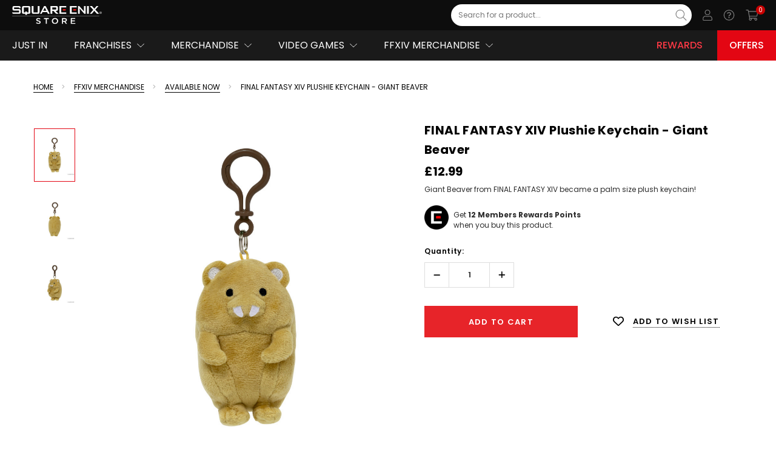

--- FILE ---
content_type: text/html; charset=UTF-8
request_url: https://gb.store.square-enix-games.com/final-fantasy-xiv-plushie-keychain---giant-beaver
body_size: 62303
content:

    <!--  -->

  <!DOCTYPE html>

<html class="no-js lang-en" lang="en">
    <head>
        <title>FINAL FANTASY XIV Plushie Keychain - Giant Beaver  | SQUARE ENIX Store</title>
        <meta property="product:price:amount" content="12.99" /><meta property="product:price:currency" content="GBP" /><meta property="og:url" content="https://gb.store.square-enix-games.com/final-fantasy-xiv-plushie-keychain---giant-beaver" /><meta property="og:site_name" content="Square Enix Store | United Kingdom" /><link rel='canonical' href='https://gb.store.square-enix-games.com/final-fantasy-xiv-plushie-keychain---giant-beaver' /><meta name='platform' content='bigcommerce.stencil' /><meta property="og:type" content="product" />
<meta property="og:title" content="FINAL FANTASY XIV Plushie Keychain - Giant Beaver" />
<meta property="og:description" content="Buy video games online at the Square Enix official store. Shop our top franchises including Final Fantasy, Nier, Kingdom Hearts, Dragon Quest &amp; more." />
<meta property="og:image" content="https://cdn11.bigcommerce.com/s-6kgfzq4siu/products/2657/images/13476/FF14_Plushie_Keychain_Beaver_01__20271.1698403240.386.513.jpg?c=1" />
<meta property="og:availability" content="instock" />
<meta property="pinterest:richpins" content="enabled" />
        
        
      <link rel="canonical"                   href="https://gb.store.square-enix-games.com/final-fantasy-xiv-plushie-keychain---giant-beaver"/>
  <meta property="og:url"                 content="https://gb.store.square-enix-games.com/final-fantasy-xiv-plushie-keychain---giant-beaver"/>
  <meta property="og:type"                content="product">
  <meta property="og:title"               content="FINAL FANTASY XIV Plushie Keychain - Giant Beaver"/>
  <meta property="og:description"         content="Giant Beaver from FINAL FANTASY XIV became a palm size plush keychain!"/>
    <meta property="og:image"               content="https://cdn11.bigcommerce.com/s-6kgfzq4siu/images/stencil/170x227/products/2657/13476/FF14_Plushie_Keychain_Beaver_01__20271.1698403240.jpg?c=1"/>
        <meta property="og:image:alt"         content="">
  <meta property="og:availability"        content="Available">

        <link href="https://cdn11.bigcommerce.com/s-6kgfzq4siu/product_images/Favicon_Black_Trasp.png?t=1680514942" rel="shortcut icon">
        <meta name="viewport" content="width=device-width, initial-scale=1">
        <meta name="twitter:card" content="summary"/>
        <link rel="alternate" hreflang="en" href="https://eu.store.square-enix-games.com">
        <link rel="alternate" hreflang="de" href="https://de.store.square-enix-games.com">
        <link rel="alternate" hreflang="en-gb" href="https://gb.store.square-enix-games.com">
        <link rel="alternate" hreflang="en-us" href="https://na.store.square-enix-games.com">
        <link rel="alternate" hreflang="fr" href="https://fr.store.square-enix-games.com">
        <link rel="alternate" hreflang="en-au" href="https://au.store.square-enix-games.com">
        <link rel="alternate" hreflang="it" href="https://it.store.square-enix-games.com">
        <link rel="alternate" hreflang="es-es" href="https://es.store.square-enix-games.com">
        <link data-stencil-stylesheet href="https://cdn11.bigcommerce.com/s-6kgfzq4siu/stencil/95105410-79e8-013e-2028-56993d1a1044/css/theme-7ca085c0-d859-013e-a3b2-36d581915ed3.css" rel="stylesheet">

        <script src="https://static.square-enix-games.com/subdivisions-0.0.1a.js"></script>
        <script type="text/javascript" src="https://sso.store.square-enix-games.com/public/sso.js"></script>
        <!-- Google Tag Manager -->
        <script>
        window.digitalData = window.digitalData || [];
        </script>
        <script>(function(w,d,s,l,i){w[l]=w[l]||[];w[l].push({'gtm.start':
        new Date().getTime(),event:'gtm.js'});var f=d.getElementsByTagName(s)[0],
        j=d.createElement(s),dl=l!='dataLayer'?'&l='+l:'';j.async=true;j.src=
        'https://www.googletagmanager.com/gtm.js?id='+i+dl;f.parentNode.insertBefore(j,f);
        })(window,document,'script','digitalData','GTM-5JHHGDL');</script>
        <!-- End Google Tag Manager -->
        
	    
        
        
        
        
        
        
        
        
        
        
        <!-- snippet location htmlhead -->
        <script>
            window.prodLang = {"locale":"en","locales":{"products.add_more":"en","products.add_to_cart":"en","products.adding_to_cart":"en","products.as_low_as":"en","products.audio":"en","products.availability":"en","products.choose_an_option":"en","products.choose_options":"en","products.compare_colors":"en","products.compare_colors_title":"en","products.condition":"en","products.current_stock":"en","products.custom_tab":"en","products.customer_reviews":"en","products.description":"en","products.details":"en","products.developer":"en","products.excluding_tax":"en","products.sale_message":"en","products.all_sale_message":"en","products.sale_icon_alt":"en","products.on_sale_caps":"en","products.featured":"en","products.filetypes":"en","products.file_option_set":"en","products.from":"en","products.genre":"en","products.gift_wrapping_available":"en","products.hurry_only_1":"en","products.hurry_only_2":"en","products.including_tax":"en","products.languages":"en","products.max_filesize":"en","products.max_purchase_quantity":"en","products.min_purchase_quantity":"en","products.new":"en","products.no_more_products":"en","products.none":"en","products.not_enough_points":"en","products.options":"en","products.on_sale":"en","products.out_of_stock":"en","products.platform":"en","products.edition":"en","products.option":"en","products.size":"en","products.points_login":"en","products.pre_order":"en","products.price_with_tax":"en","products.price_without_tax":"en","products.product_details":"en","products.purchase_units":"en","products.publisher":"en","products.quantity":"en","products.quantity_decrease":"en","products.quantity_increase":"en","products.quantity_max":"en","products.quantity_min":"en","products.quick_view":"en","products.related_products":"en","products.release_date":"en","products.retail_price":"en","products.reorder_error":"en","products.view_product_details":"en","products.rewards":"en","products.select":"en","products.shipping":"en","products.shipping_returns":"en","products.shipping_fixed":"en","products.shipping_free":"en","products.shipping_calculated":"en","products.similar_by_views":"en","products.sold_out":"en","products.sku":"en","products.top":"en","products.trend":"en","products.unavailable":"en","products.unit_price":"en","products.upc":"en","products.warranty":"en","products.weight":"en","products.you_save":"en","products.selection_unavailable":"en","products.how_to_redeem":"en","products.how_to_redeem_link":"en","products.download_game":"en","products.copied":"en","products.code_not_available":"en","products.bundle_badge_text":"en","products.new_badge_text":"en","products.pre_order_text":"en","products.sale_badge_text":"en","products.soldout_badge_text":"en","products.bulk_pricing.fixed":"en","products.bulk_pricing.instructions":"en","products.bulk_pricing.modal_title":"en","products.bulk_pricing.percent":"en","products.bulk_pricing.price":"en","products.bulk_pricing.range":"en","products.bulk_pricing.title":"en","products.bulk_pricing.view":"en","products.reviews.anonymous_poster":"en","products.reviews.header":"en","products.reviews.hide":"en","products.reviews.link_to_review":"en","products.reviews.new":"en","products.reviews.no_reviews":"en","products.reviews.post_on_by":"en","products.reviews.rating_label":"en","products.reviews.select_rating":"en","products.reviews.show":"en","products.reviews.write_a_review":"en","products.reviews.form_write.email":"en","products.reviews.form_write.name":"en","products.reviews.form_write.subject":"en","products.reviews.form_write.submit_value":"en","products.reviews.rating.1":"en","products.reviews.rating.2":"en","products.reviews.rating.3":"en","products.reviews.rating.4":"en","products.reviews.rating.5":"en","products.slider.explore":"en","products.slider.preorder":"en","products.slider.buy":"en","products.slider.price_for":"en","products.slider.price_from":"en","products.slider.next":"en","products.slider.previous":"en","products.videos.header":"en","products.videos.hide":"en","products.videos.show":"en","products.videos.top_paragraph":"en","products.size_chart.header":"en","products.size_chart.decs_header":"en"},"translations":{"products.add_more":"Add more","products.add_to_cart":"Add to Cart","products.adding_to_cart":"Adding to cart…","products.as_low_as":"As low as","products.audio":"Audio","products.availability":"Availability:","products.choose_an_option":"Please choose an option","products.choose_options":"Select Options","products.compare_colors":"Compare Colors","products.compare_colors_title":"Click on thumbnails to compare","products.condition":"Condition:","products.current_stock":"Current Stock:","products.custom_tab":"Custom Tab","products.customer_reviews":"Customer Reviews","products.description":"Description","products.details":"Details","products.developer":"Developer","products.excluding_tax":"Excluding Tax","products.sale_message":"some versions of this product are currently on SALE","products.all_sale_message":"all versions of this product are currently on SALE","products.sale_icon_alt":"This version is on sale","products.on_sale_caps":"ON SALE","products.featured":"Featured Products","products.filetypes":"file types are","products.file_option_set":"Currently: <a href=\"{url}\" target=\"_blank\">{name}</a>","products.from":"from","products.genre":"Genre","products.gift_wrapping_available":"Options available","products.hurry_only_1":"Hurry! Only ","products.hurry_only_2":" left","products.including_tax":"Including Tax","products.languages":"Languages","products.max_filesize":"Maximum file size is","products.max_purchase_quantity":"Maximum Purchase:","products.min_purchase_quantity":"Minimum Purchase:","products.new":"New Products","products.no_more_products":"No more products","products.none":"None","products.not_enough_points":"Not enough points","products.options":"Options","products.on_sale":"On Sale!","products.out_of_stock":"CURRENTLY UNAVAILABLE","products.platform":"Platform","products.edition":"Edition","products.option":"Option","products.size":"Size","products.points_login":"Please login to redeem points","products.pre_order":"Pre-Order Now","products.price_with_tax":"(Inc. {tax_label})","products.price_without_tax":"(Ex. {tax_label})","products.product_details":"Product Details","products.purchase_units":"{quantity, plural, =0{0 units} one {# unit} other {# units}}","products.publisher":"Publisher","products.quantity":"Quantity:","products.quantity_decrease":"Decrease Quantity:","products.quantity_increase":"Increase Quantity:","products.quantity_max":"The maximum purchasable quantity is {quantity}","products.quantity_min":"The minimum purchasable quantity is {quantity}","products.quick_view":"Quick view","products.related_products":"Related Products","products.release_date":"Release Date","products.retail_price":"MSRP","products.reorder_error":"Please select one or more items to reorder.","products.view_product_details":"View product details","products.rewards":"Get <b><span>{points}</span> Members Rewards Points</b><br/>when you buy this product.","products.select":"Please select","products.shipping":"Shipping:","products.shipping_returns":"Shipping & Returns","products.shipping_fixed":"{amount} (Fixed Shipping Cost)","products.shipping_free":"Free Shipping","products.shipping_calculated":"Calculated at Checkout","products.similar_by_views":"Customers Also Viewed","products.sold_out":"Sold Out","products.sku":"SKU:","products.top":"Most Popular Products","products.trend":"#Trend Now","products.unavailable":"Sorry, this product is not available for purchase","products.unit_price":"Unit Price","products.upc":"UPC:","products.warranty":"Warranty Information","products.weight":"Weight:","products.you_save":"(You save {amount})","products.selection_unavailable":"CURRENTLY UNAVAILABLE","products.how_to_redeem":"How to Redeem","products.how_to_redeem_link":"#","products.download_game":"Download Game","products.copied":"copied","products.code_not_available":"Your code isn't available yet. We'll send you an email when it's ready.","products.bundle_badge_text":"Bundle","products.new_badge_text":"NEW","products.pre_order_text":"PRE-ORDER","products.sale_badge_text":"SALE","products.soldout_badge_text":"SOLD OUT","products.bulk_pricing.fixed":"and pay only {discount} each","products.bulk_pricing.instructions":"Below are the available bulk discount rates for each individual item when you purchase a certain amount","products.bulk_pricing.modal_title":"Bulk discount rates","products.bulk_pricing.percent":"and get {discount} off","products.bulk_pricing.price":"and get {discount} off","products.bulk_pricing.range":"Buy {min} {max, plural, =0{or above} other {- #}}","products.bulk_pricing.title":"Bulk Pricing:","products.bulk_pricing.view":"Buy in bulk and save","products.reviews.anonymous_poster":"Unknown","products.reviews.header":"{total, plural, =0{0 Reviews} one {# Review} other {# Reviews}}","products.reviews.hide":"Hide Reviews","products.reviews.link_to_review":"{total, plural, =0{No reviews yet} one {# review} other {# reviews}}","products.reviews.new":"Write a Review","products.reviews.no_reviews":"No Reviews","products.reviews.post_on_by":"Posted by <strong>{ name }</strong> on { date }","products.reviews.rating_label":"Rating","products.reviews.select_rating":"Select Rating","products.reviews.show":"Show Reviews","products.reviews.write_a_review":"Write a Review","products.reviews.form_write.email":"Email","products.reviews.form_write.name":"Name","products.reviews.form_write.subject":"Review Subject","products.reviews.form_write.submit_value":"Submit Review","products.reviews.rating.1":"1 star (worst)","products.reviews.rating.2":"2 stars","products.reviews.rating.3":"3 stars (average)","products.reviews.rating.4":"4 stars","products.reviews.rating.5":"5 stars (best)","products.slider.explore":"Explore","products.slider.preorder":"Pre-order","products.slider.buy":"Buy","products.slider.price_for":"for","products.slider.price_from":"from","products.slider.next":"next","products.slider.previous":"previous","products.videos.header":"Videos","products.videos.hide":"Hide Videos","products.videos.show":"Show Videos","products.videos.top_paragraph":"Lorem Ipsum Dolor Sit Amet","products.size_chart.header":"Size Chart","products.size_chart.decs_header":"Lorem ipsum dolor sit amet"}};
            window.headerLang = {"locale":"en","locales":{"header.hello":"en","header.pts":"en","header.login_join":"en","header.og_image":"en","header.logo":"en","header.support_link.us":"en","header.support_link.uk":"en","header.support_link.fr":"en","header.support_link.de":"en","header.support_link.eu":"en","header.support_link.es":"en","header.support_link.it":"en","header.support_link.au":"en","header.welcome_back":"en","header.login_menu.benefits_1":"en","header.login_menu.benefits_2":"en","header.login_menu.benefits_3":"en","header.login_menu.join_now":"en","header.login_menu.toggle_menu":"en","header.login_menu.why_join":"en","header.mega_menu.all_categories":"en","header.mega_menu.all_category":"en","header.mega_menu.rewards":"en","header.mega_menu.rewards_url":"en","header.mega_menu.offers.us":"en","header.mega_menu.offers.uk":"en","header.mega_menu.offers.eu":"en","header.mega_menu.offers.au":"en","header.mega_menu.offers_url.us":"en","header.mega_menu.offers_url.uk":"en","header.mega_menu.offers_url.eu":"en","header.mega_menu.offers_url.au":"en","header.mega_menu.support":"en","header.user_menu.addresses.label":"en","header.user_menu.addresses.url":"en","header.user_menu.linked_accounts.label":"en","header.user_menu.linked_accounts.url":"en","header.user_menu.my_account.label":"en","header.user_menu.my_account.url":"en","header.user_menu.my_collection.label":"en","header.user_menu.my_collection.url":"en","header.user_menu.orders.label":"en","header.user_menu.orders.url":"en","header.user_menu.wishlist.label":"en","header.user_menu.wishlist.url":"en","header.user_menu.payment_methods.label":"en","header.user_menu.payment_methods.url":"en","header.user_menu.redeem_code.label":"en","header.user_menu.redeem_code.url":"en","header.user_menu.settings.label":"en","header.user_menu.settings.url":"en"},"translations":{"header.hello":"Hello, {name}","header.pts":"pts","header.login_join":"Login / Join Now","header.og_image":"SEStoreLogo.jpg","header.logo":"se-store-logo-white.svg","header.support_link.us":"https://support.square-enix-games.com/s/store?language=en_US&game=store","header.support_link.uk":"https://support.square-enix-games.com/s/store?language=en_GB&game=store","header.support_link.fr":"https://support.square-enix-games.com/s/store?language=fr&game=store","header.support_link.de":"https://support.square-enix-games.com/s/store?language=de&game=store","header.support_link.eu":"https://support.square-enix-games.com/s/store?language=en_GB&game=store","header.support_link.es":"https://support.square-enix-games.com/s/store?language=es&game=store","header.support_link.it":"https://support.square-enix-games.com/s/store?language=it&game=store","header.support_link.au":"https://support.square-enix-games.com/s/store?language=en_GB&game=store","header.welcome_back":"Welcome back, {name}","header.login_menu.benefits_1":"Keep track of your Square Enix games library!","header.login_menu.benefits_2":"Join the discussion on the Square Enix blog!","header.login_menu.benefits_3":"Win free games and other cool stuff!","header.login_menu.join_now":"JOIN NOW","header.login_menu.toggle_menu":"Toggle menu","header.login_menu.why_join":"Why Join?","header.mega_menu.all_categories":"All Categories","header.mega_menu.all_category":"All {category}","header.mega_menu.rewards":"Rewards","header.mega_menu.rewards_url":"rewards","header.mega_menu.offers.us":"Offers","header.mega_menu.offers.uk":"Offers","header.mega_menu.offers.eu":"Offers","header.mega_menu.offers.au":"Deals","header.mega_menu.offers_url.us":"/offers","header.mega_menu.offers_url.uk":"/offers","header.mega_menu.offers_url.eu":"/offers","header.mega_menu.offers_url.au":"/deals","header.mega_menu.support":"Support","header.user_menu.addresses.label":"Addresses","header.user_menu.addresses.url":"/account.php?action=address_book","header.user_menu.linked_accounts.label":"Linked Accounts","header.user_menu.linked_accounts.url":"{site_index}/{locale}/user#linkedaccounts","header.user_menu.my_account.label":"My Account","header.user_menu.my_account.url":"/account.php?action=account_details","header.user_menu.my_collection.label":"My Collection","header.user_menu.my_collection.url":"{site_index}/{locale}/user/collection","header.user_menu.orders.label":"Orders","header.user_menu.orders.url":"/account.php?action=order_status","header.user_menu.wishlist.label":"Wish Lists","header.user_menu.wishlist.url":"/wishlist.php","header.user_menu.payment_methods.label":"Payment Methods","header.user_menu.payment_methods.url":"/account.php?action=payment_methods","header.user_menu.redeem_code.label":"Redeem Code","header.user_menu.redeem_code.url":"{site_index}/{locale}/user/register","header.user_menu.settings.label":"Settings","header.user_menu.settings.url":"{site_index}/{locale}/user/settings"}};
            window.formsLang = {"locale":"en","locales":{"forms.range":"en","forms.address.confirm_delete":"en","forms.address.submit_value":"en","forms.address.add":"en","forms.address.edit":"en","forms.contact_us.full_name":"en","forms.contact_us.order":"en","forms.contact_us.placeholder_question":"en","forms.contact_us.question":"en","forms.contact_us.rma":"en","forms.contact_us.submit":"en","forms.contact_us.successful":"en","forms.create_account.almost_there":"en","forms.create_account.first_name_placeholder":"en","forms.create_account.please_confirm":"en","forms.create_account.submit_value":"en","forms.create_account.surname_placeholder":"en","forms.gift_certificate.balance.code":"en","forms.gift_certificate.balance.submit_value":"en","forms.gift_certificate.purchase.agree":"en","forms.gift_certificate.purchase.agree2":"en","forms.gift_certificate.purchase.amount":"en","forms.gift_certificate.purchase.from_email":"en","forms.gift_certificate.purchase.intro":"en","forms.gift_certificate.purchase.message":"en","forms.gift_certificate.purchase.note_amount":"en","forms.gift_certificate.purchase.note_optional":"en","forms.gift_certificate.purchase.optional":"en","forms.gift_certificate.purchase.preview_error":"en","forms.gift_certificate.purchase.submit_value":"en","forms.gift_certificate.purchase.theme":"en","forms.gift_certificate.purchase.to_email":"en","forms.gift_certificate.purchase.to_name":"en","forms.inbox.message":"en","forms.inbox.no_orders":"en","forms.inbox.order_display":"en","forms.inbox.send_message":"en","forms.inbox.subject":"en","forms.inbox.submit_value":"en","forms.new_password.heading":"en","forms.new_password.password":"en","forms.new_password.password2":"en","forms.payment_methods.choose_country":"en","forms.payment_methods.choose_state":"en","forms.payment_methods.confirm_delete":"en","forms.payment_methods.default_instrument":"en","forms.payment_methods.submit_value":"en","forms.payment_methods.add":"en","forms.payment_methods.edit":"en","forms.search.by_price":"en","forms.search.by_setting":"en","forms.search.did_you_mean":"en","forms.search.hide":"en","forms.search.no_match":"en","forms.search.price_range":"en","forms.search.query":"en","forms.search.refine":"en","forms.search.searchsubs":"en","forms.search.show":"en","forms.search.title":"en","forms.search.your_search_for":"en","forms.search.featured_products.disabled":"en","forms.search.featured_products.enabled":"en","forms.search.free_shipping.free":"en","forms.search.free_shipping.paid":"en","forms.search.suggestions.line1":"en","forms.search.suggestions.line2":"en","forms.search.suggestions.line3":"en","forms.search.suggestions.title":"en","forms.validate.common.email_address":"en","forms.validate.common.name":"en","forms.validate.common.password":"en","forms.validate.common.password_match":"en","forms.validate.common.required_error":"en","forms.validate.common.not_valid_error":"en","forms.validate.common.not_valid_error_characters":"en","forms.validate.common.postcode_error":"en","forms.validate.common.min_less_than_max":"en","forms.validate.common.min_required":"en","forms.validate.common.max_required":"en","forms.validate.common.input_greater_than_zero":"en","forms.validate.common.state_province_no_blank":"en","forms.validate.payment_method.credit_card_number":"en","forms.validate.payment_method.cvv":"en","forms.validate.payment_method.expiration":"en","forms.validate.payment_method.name_on_card":"en","forms.wishlist.name":"en","forms.wishlist.public":"en","forms.wishlist.name_required":"en","forms.wishlist.added_to_wishlist":"en","forms.form_labels.address1":"en","forms.form_labels.address2":"en","forms.form_labels.company":"en","forms.form_labels.country":"en","forms.form_labels.email_address":"en","forms.form_labels.first_name":"en","forms.form_labels.last_name":"en","forms.form_labels.phone":"en","forms.form_labels.postal_code":"en","forms.form_labels.state":"en","forms.form_labels.county":"en","forms.form_labels.suburb_city":"en","forms.form_labels.your_name":"en","forms.badges.new_badge_text":"en"},"translations":{"forms.range":"You need to enter numbers only between: {limitTo} and {limitFrom}","forms.address.confirm_delete":"Are you sure you want to delete this address?","forms.address.submit_value":"Save Address","forms.address.add":"Add New Address","forms.address.edit":"Edit Registered Address","forms.contact_us.full_name":"Full Name","forms.contact_us.order":"Order Number","forms.contact_us.placeholder_question":"Please leave your comments here...","forms.contact_us.question":"Comments/Questions","forms.contact_us.rma":"RMA Number","forms.contact_us.submit":"Submit Form","forms.contact_us.successful":"We've received your feedback and will respond shortly if required. <a href=\"{shopPath}\">Continue</a>.","forms.create_account.almost_there":"Almost there!","forms.create_account.first_name_placeholder":"Insert your First Name","forms.create_account.please_confirm":"Please confirm your details to proceed","forms.create_account.submit_value":"Create Account","forms.create_account.surname_placeholder":"Insert your Last Name","forms.gift_certificate.balance.code":"Gift Certificate Code","forms.gift_certificate.balance.submit_value":"Check Balance","forms.gift_certificate.purchase.agree":"I understand that Gift Certificates expire after {days, plural, one {1 day} other {# days}}","forms.gift_certificate.purchase.agree2":"I agree that Gift Certificates are non-refundable","forms.gift_certificate.purchase.amount":"Amount","forms.gift_certificate.purchase.from_email":"Your Email","forms.gift_certificate.purchase.intro":"This gift certificate will be emailed to the recipient after your order has been paid for.","forms.gift_certificate.purchase.message":"Optional Message","forms.gift_certificate.purchase.note_amount":"(Value must be between $1.00 and $1,000.00)","forms.gift_certificate.purchase.note_optional":"(200 characters remaining)","forms.gift_certificate.purchase.optional":"(optional)","forms.gift_certificate.purchase.preview_error":"There was a problem loading the preview. Please try again later.","forms.gift_certificate.purchase.submit_value":"Add Gift Certificate to Cart","forms.gift_certificate.purchase.theme":"Gift Certificate Theme","forms.gift_certificate.purchase.to_email":"Recipient's Email","forms.gift_certificate.purchase.to_name":"Recipient's Name","forms.inbox.message":"Message","forms.inbox.no_orders":"Once you place an order you'll have full access to send messages from this page.","forms.inbox.order_display":"Order #{id} - Placed on {date} for {total}","forms.inbox.send_message":"Send a Message","forms.inbox.subject":"Subject","forms.inbox.submit_value":"Send Message","forms.new_password.heading":"Change Password","forms.new_password.password":"New Password","forms.new_password.password2":"Confirm Password","forms.payment_methods.choose_country":"Choose a Country","forms.payment_methods.choose_state":"Choose a State","forms.payment_methods.confirm_delete":"Are you sure you want to delete this payment method?","forms.payment_methods.default_instrument":"Default Payment Method","forms.payment_methods.submit_value":"Save Payment Method","forms.payment_methods.add":"Add Payment Method","forms.payment_methods.edit":"Update Payment Method","forms.search.by_price":"Search By Price","forms.search.by_setting":"Search By Setting","forms.search.did_you_mean":"Did you mean:","forms.search.hide":"Hide Search Form","forms.search.no_match":"did not match any products or information.","forms.search.price_range":"Price Range","forms.search.query":"Search Keyword","forms.search.refine":"Refine Search","forms.search.searchsubs":"Automatically search sub categories","forms.search.show":"Show Search Form","forms.search.title":"Advanced Search","forms.search.your_search_for":"Your search for","forms.search.featured_products.disabled":"Only Non-Featured Products","forms.search.featured_products.enabled":"Only Featured Products","forms.search.free_shipping.free":"Only Free Shipping","forms.search.free_shipping.paid":"Only Paid Shipping","forms.search.suggestions.line1":"Make sure all words are spelled correctly.","forms.search.suggestions.line2":"Try different keywords.","forms.search.suggestions.line3":"Try more general keywords.","forms.search.suggestions.title":"Suggestions:","forms.validate.common.email_address":"Please use a valid email address, such as user@example.com.","forms.validate.common.name":"You must enter your name.","forms.validate.common.password":"You must enter a password.","forms.validate.common.password_match":"Your passwords do not match.","forms.validate.common.required_error":"The {fieldName} field cannot be blank.","forms.validate.common.not_valid_error":"The value for {fieldName} is not valid.","forms.validate.common.not_valid_error_characters":"Unsupported character. Our address field currently supports only Latin characters. We apologize for any inconvenience.","forms.validate.common.postcode_error":"Sorry, we can't ship to this postcode. Please try a different address.","forms.validate.common.min_less_than_max":"Min price must be less than max. price.","forms.validate.common.min_required":"Min. price is required.","forms.validate.common.max_required":"Max. price is required.","forms.validate.common.input_greater_than_zero":"Input must be greater than 0","forms.validate.common.state_province_no_blank":"The 'State/Province' field cannot be blank.","forms.validate.payment_method.credit_card_number":"You must enter a valid credit card number.","forms.validate.payment_method.cvv":"You must enter a valid cvv.","forms.validate.payment_method.expiration":"You must enter a valid expiration date.","forms.validate.payment_method.name_on_card":"You must enter a name.","forms.wishlist.name":"Wish List Name:","forms.wishlist.public":"Share Wish List?","forms.wishlist.name_required":"You must enter a wishlist name.","forms.wishlist.added_to_wishlist":"Wishlisted","forms.form_labels.address1":"Address Line 1","forms.form_labels.address2":"Address Line 2","forms.form_labels.company":"Company Name","forms.form_labels.country":"Country","forms.form_labels.email_address":"Email Address","forms.form_labels.first_name":"First Name","forms.form_labels.last_name":"Last Name","forms.form_labels.phone":"Phone Number","forms.form_labels.postal_code":"Zip/Postcode","forms.form_labels.state":"State/Province","forms.form_labels.county":"County","forms.form_labels.suburb_city":"Suburb/city","forms.form_labels.your_name":"Your Name","forms.badges.new_badge_text":"NEW"}};
            const countryCodes = {'en_GB':'en_GB', en_EU: 'en_EU', en_US:'en_US', en_AU:'en_AU', de_DE:'de_DE', fr_FR:'fr_FR', it_IT:'it_IT', es_ES: 'es_ES'}
            window.newsletterSubscriptionConfig = {
                tag: 'sestore-uk',
                locale: countryCodes['en_GB'] ?? 'en_US'
            }
            window.defaultImageUrl = "https://cdn11.bigcommerce.com/s-6kgfzq4siu/stencil/95105410-79e8-013e-2028-56993d1a1044/img/sestore_default_thumb.jpg";
            window.templateContext = JSON.parse("{\"customer\":null,\"cart_id\":null,\"themeSettings\":{\"layout_recently\":\"default\",\"eyebrow-menuNavTextColor\":\"#E6E6E6\",\"before_you_leave_history_count\":6,\"mega_menu_style2_item_img5\":\"megamenu-6.jpg\",\"wishlist-icon-colorHover\":\"#000000\",\"homepage_new_products_column_count\":4,\"card-brand-color\":\"#000000\",\"card--alternate-color--hover\":\"#ffffff\",\"fontSize-root\":\"12\",\"show_accept_amex\":true,\"homepage_top_products_count\":20,\"side_custom_block_content_1_2\":\"text, html, images, media... whatever you like.\",\"cart-icon-color\":\"#000000\",\"recently_bought_text_name\":\"Someone recently bought a\",\"footer_col4_link_3\":\"/demo_url/\",\"optimizedCheckout-buttonPrimary-backgroundColorActive\":\"#555555\",\"brandpage_products_per_page\":16,\"color-secondaryDarker\":\"#e8e8e8\",\"homepage_carousel_autoplay\":true,\"button--outOfStock-backgroundColor\":\"#ffffff\",\"textarea-border-color-active\":\"#989898\",\"show_powered_by\":false,\"button--primary-borderColorHover\":\"#000000\",\"recently_bought_location4\":\"Newcastle\",\"searchBox-textField-color\":\"#7C7C7C\",\"navUser-color\":\"#000000\",\"home_instafeed_des_2_1\":\"fermentum de cosmopolis facilisis eratum.\",\"color-textBase--active\":\"#000000\",\"homepage_carousel_navigation\":true,\"fontSize-h4\":\"20\",\"checkRadio-borderColor\":\"#dfdfdf\",\"color-primaryDarker\":\"#2d2d2d\",\"button--primary-borderColor\":\"#000000\",\"themevale_soldProduct_hours\":\"3,6,9,10,12,24,36\",\"button--outOfStock-borderColor\":\"#dddddd\",\"optimizedCheckout-buttonPrimary-colorHover\":\"#ffffff\",\"brand_size\":\"190x250\",\"saving-price-color\":\"#BCBDBB\",\"optimizedCheckout-logo-position\":\"left\",\"color-textLink--hover\":\"#000000\",\"mega_menu_style3_item_productHeading\":\"Featured Products\",\"themevale_CalculateFreeShipping\":true,\"footer_bot_info_3\":\"BigCommerce\",\"footer_col2_link_2\":\"/demo_url/\",\"logo_size\":\"280x30\",\"optimizedCheckout-formField-backgroundColor\":\"white\",\"optimizedCheckout-discountBanner-backgroundColor\":\"#f5f5f5\",\"footer_col2_title_1\":\"Games\",\"recently_bought_changeSlides\":\"10\",\"amp_analytics_id\":\"\",\"footer-backgroundColor\":\"#141414\",\"navPages-color\":\"#4f4f4f\",\"productpage_reviews_count\":4,\"optimizedCheckout-step-borderColor\":\"#000000\",\"optimizedCheckout-headingPrimary-font\":\"Google_Poppins_700\",\"sticky-nav-bgColor\":\"#ffffff\",\"homepage_carousel_alignment_2\":\"center\",\"button--qv-colorHover\":\"#000000\",\"mainNav-dropdown-sub-parent-border-color\":\"#e3e3e3\",\"show_accept_paypal\":true,\"searchBox-icon-close-color\":\"#ffffff\",\"enable-product-countDown\":true,\"button--qv-bgColorHover\":\"#ffffff\",\"logo-font\":\"Google_Poppins_700\",\"button--checkout-bgColor\":\"#e72429\",\"searchBox-icon-colorHover\":\"#000000\",\"optimizedCheckout-discountBanner-textColor\":\"#333333\",\"contact_store_location_content_1\":\"We'd love to hear from you - please use the form to send us your\",\"soldout-badge-boxshadow-color\":\"#e6e6e6\",\"homepage_carousel_description_color_1\":\"#ffffff\",\"before-you-leave-logo\":\"\",\"home_instafeed_item_link_7\":\"https://www.instagram.com/p/BMTEtjOh22I/\",\"halo_compare_colors\":true,\"halo_stock_level\":true,\"optimizedCheckout-backgroundImage-size\":\"1780x190\",\"optimizedCheckout-buttonPrimary-font\":\"Google_Poppins_700\",\"themevale_FreeShipping_100\":\"#69c69c\",\"button--disabled-backgroundColor\":\"#dadada\",\"mega_menu_style2_item_img2\":\"megamenu-3.jpg\",\"home_instafeed_title\":\"#BROOKLYNK\",\"themevale_soldProduct_text\":\"sold in last\",\"detail-add-to-cart-color\":\"#ffffff\",\"mega_menu_style2_item_link3\":\"#\",\"enable-before-you-leave-history\":true,\"blockquote-cite-font-color\":\"#a5a5a5\",\"footer_col2_title_2\":\"Merchandise\",\"before_you_leave_history_expires_date\":\"30\",\"carousel-dot-color\":\"#333333\",\"searchBox-icon-close-colorHover\":\"#000000\",\"categorypage_products_per_page\":0,\"new-badge-bgColor\":\"#ffffff\",\"show_geotrust_ssl_seal\":false,\"container-fill-base\":\"#ffffff\",\"homepage_featured_products_column_count\":4,\"color-textLink--active\":\"#000000\",\"recently_bought_location5\":\"Cessnock\",\"item-count-circle-backgroundColor\":\"#da5b4c\",\"enable-before-you-leave-recommended\":true,\"before-you-leave-banner-text-under-heading-1\":\"Enter the code below at checkout to get 20% \",\"spinner-borderColor-dark\":\"#989898\",\"homepage_carousel_title_color\":\"#ffffff\",\"logo_scroll\":\"logo-scroll.png\",\"homepage_carousel_description_color_5\":\"#ffffff\",\"optimizedCheckout-link-color-hover\":\"#000000\",\"color-textHeading\":\"#000000\",\"show_accept_discover\":true,\"footer_col4_title_2\":\"Privacy Policy\",\"bottom-footer-text-color\":\"#000000\",\"body-backgroundImage\":\"\",\"home_instafeed_item_link_3\":\"https://www.instagram.com/p/BMS50MrhFoO/\",\"footer_bot_info_link_1\":\"https://www.bigcommerce.com\",\"pace-progress-backgroundColor\":\"#989898\",\"halo_stock_level_limit\":\"3\",\"searchBox-button-bgColorHover\":\"#000000\",\"new-badge-color\":\"#323232\",\"sale-badge-color\":\"#E30613\",\"restrict_to_login\":false,\"input-font-color\":\"#454545\",\"calculateFreeShipping_countryCode3\":\"\",\"header_center_text\":\"Mid-Season Sale Up to 70% OFF. Use Code: “SALE70”.\",\"themevale_FreeShipping_bg\":\"#191919\",\"show_accept_mastercard\":true,\"footer_col2_heading\":\"Quick Links\",\"basic-price-color\":\"#000000\",\"home_instafeed_item_img_9\":\"instagram-gallery-9.jpg\",\"contact_store_location_open_hours_2\":\"Sundays: 10am - 6pm\",\"optimizedCheckout-link-font\":\"Google_Poppins_400\",\"homepage_carousel_description\":\"Google_Poppins_700\",\"mainNav-topLevel-color\":\"#000000\",\"sale-badge-boxshadow-color\":\"#f28174\",\"carousel-arrow-bgColor\":\"#ffffff\",\"home_instafeed_button_1\":\"View Gallery\",\"select-bg-color\":\"#f5f5f5\",\"most_searched_1\":\"Fashion\",\"supported_payment_methods\":[\"card\",\"paypal\"],\"homepage_new_products_count\":20,\"eyebrow-textColorHover\":\"#ffffff\",\"homepage_carousel_alignment_3\":\"center\",\"categorypage_products_column_count\":3,\"recently_bought_productID\":\"126,125,124,119,111,115,114,112\",\"color-grey\":\"#4f4f4f\",\"body-font\":\"Google_Poppins_400\",\"homepage_carousel_action_color_3\":\"#ffffff\",\"recently_bought_location8\":\"Tamworth\",\"enable_recently_viewed_products\":false,\"card--alternate-borderColor\":\"#ffffff\",\"product_page_layout\":\"vertical\",\"button--disabled-color\":\"#ffffff\",\"color-primaryDark\":\"#454545\",\"grid-add-to-cart-color\":\"#000000\",\"optimizedCheckout-buttonPrimary-borderColorActive\":\"#555555\",\"navPages-subMenu-backgroundColor\":\"#f2f2f2\",\"homepage_carousel_title_color_2\":\"#ffffff\",\"optimizedCheckout-step-textColor\":\"#ffffff\",\"button--primary-backgroundColor\":\"#000000\",\"optimizedCheckout-formField-borderColor\":\"#cbcbcb\",\"optimizedCheckout-link-color\":\"#4496f6\",\"icon-color-hover\":\"#a5a5a5\",\"halo_viewing_product_viewer\":\"6,9,11,19,30,49,94,97,186\",\"show_subcategories\":true,\"optimizedCheckout-headingSecondary-font\":\"Google_Poppins_700\",\"headings-font\":\"Google_Poppins_700\",\"homepage_carousel_description_color\":\"#ffffff\",\"button--primary-backgroundColorHover\":\"#ffffff\",\"new-label-menu-bgColor\":\"#44b5f5\",\"header-custom-text-color\":\"#000000\",\"body-backgroundImage-position\":\"no-repeat\",\"checkRadio-color\":\"#4f4f4f\",\"card-figcaption-button-background\":\"#ffffff\",\"eyebrow-borderBottomColor\":\"#0d0d0d\",\"mega_menu_style2_item\":\"3\",\"button--alt-bgColor\":\"#ffffff\",\"label-backgroundColor\":\"#000000\",\"button--qv-bgColor\":\"#ffffff\",\"side_custom_block_link\":\"/demo_url/\",\"searchBox-textField-backgroundColor\":\"#ffffff\",\"button--disabled-borderColor\":\"#dadada\",\"label-color\":\"#ffffff\",\"optimizedCheckout-headingSecondary-color\":\"#000000\",\"products_rating_enable\":false,\"footer_col2_link_3\":\"/\",\"side_custom_block_content_1\":\"Custom CMS block displayed at the left sidebar on the Catalog \",\"newsletter_popup_heading_2\":\"Receive our latest updates.\",\"select-arrow-color\":\"#828282\",\"product-countDown\":\"Dec 31, 2022 18:00:00\",\"optimizedCheckout-logo-size\":\"250x100\",\"haloAddOptionForProduct\":true,\"default_image_brand\":\"/assets/img/sestore_default_thumb.jpg\",\"mega_menu_style7_item\":\"5\",\"halo_viewing_product\":true,\"card-title-color\":\"#000000\",\"themevale_soldProduct_products\":\"3,5,7,8,9,10,12,15,17,26\",\"searchBox-textField-placeholder\":\"#7C7C7C\",\"home_instafeed_item_link_6\":\"https://www.instagram.com/p/BMS6KZtB90B/\",\"fontSize-h5\":\"15\",\"mega_menu_style3_item\":\"4\",\"before-you-leave-time\":\"5\",\"before_you_leave_recommended_id\":\"127,128,129,115,102,119\",\"footer-link-color\":\"#ffffff\",\"product_list_display_mode\":\"grid\",\"detail-add-to-cart-borderColorHover\":\"#000000\",\"product_size\":\"380x507\",\"before-you-leave-banner-btn-text\":\"Continue Shopping\",\"homepage_show_carousel\":true,\"optimizedCheckout-body-backgroundColor\":\"#ffffff\",\"new-label-menu-border-color\":\"#44b5f5\",\"mega_menu_style2_item_img4\":\"megamenu-5.jpg\",\"mega_menu_style4_item_link2\":\"#\",\"halothemes_sticky_navigation\":true,\"sale-label-menu-color\":\"#ffffff\",\"productpage_videos_count\":8,\"color-greyDark\":\"#666666\",\"optimizedCheckout-discountBanner-iconColor\":\"#333333\",\"footer_bot_info_2\":\"Powered by\",\"mainNav-dropdown-backgroundColor\":\"#fafafa\",\"eyebrow-bottomBackgroundColor\":\"#1A1A1A\",\"carousel-arrow-borderColor\":\"#ffffff\",\"detail-add-to-cart-borderColor\":\"#e72429\",\"home_instafeed_text\":true,\"hot-label-menu-bgColor\":\"#f79900\",\"before-you-leave-banner-link\":\"#\",\"themevale_soldProduct\":true,\"header-backgroundColor\":\"#ffffff\",\"btt_text\":\"Top\",\"color-greyDarkest\":\"#2d2d2d\",\"themevale_quick_shop\":true,\"home_instafeed_item_link_1\":\"https://www.instagram.com/p/BMS6BC4BuBq/\",\"container-border-global-color-dark\":\"#454545\",\"soldout-badge-color\":\"#ffffff\",\"mega_menu_style3_item_productTitle\":\"Coco Lee, coins are Kumis brown leather bag\",\"recently_bought_location9\":\"Newcastle\",\"icon-ratingFull\":\"#000000\",\"card-title-font\":\"Google_Poppins_500\",\"list-add-to-cart-colorHover\":\"#ffffff\",\"recently_bought_location6\":\"Goulburn\",\"optimizedCheckout-buttonSecondary-borderColor\":\"#dfdfdf\",\"home_instafeed_item_img_8\":\"instagram-gallery-8.jpg\",\"before-you-leave-banner-color\":\"#ffffff\",\"button--checkout-color\":\"#ffffff\",\"list-add-to-cart-borderColorHover\":\"#000000\",\"mega_menu_style3_item_productImg\":\"megamenu-product.jpg\",\"home_instafeed_item_img_5\":\"instagram-gallery-5.jpg\",\"homepage_carousel_description_color_2\":\"#ffffff\",\"color-textBase--hover\":\"#000000\",\"color-errorLight\":\"#ffdddd\",\"halothemes_lazy_loading_effect\":false,\"halo_top_page_promotion_text\":\"Free International Shipping\",\"navUser-color-hover\":\"#000000\",\"default_image_gift_certificate\":\"/assets/img/GiftCertificate.png\",\"home_instafeed_item_link_2\":\"https://www.instagram.com/p/BMS52W4BbVq/\",\"headerTop-textColorHover\":\"#000000\",\"footer_bot_info_link_2\":\"https://www.themevale.com\",\"bigcommerce_banners\":true,\"button--outOfStock-borderColorHover\":\"#cecece\",\"button--alt-bgColorHover\":\"#000000\",\"home_instafeed_link_1\":\"https://www.instagram.com/demo.halothemes/\",\"sticky-nav-cart-color-hover\":\"#000000\",\"contact_store_location_content_2_1\":\"Or simply pop in for a cup of fresh tea and a cookie:\",\"homepage_carousel_title\":\"Google_Poppins_700\",\"detail-add-to-cart-bgColorHover\":\"#ffffff\",\"mega_menu_style2_item_link2\":\"#\",\"color-warningLight\":\"#fffdea\",\"contact_store_location_title\":\"Please do get in touch!\",\"optimizedCheckout-orderSummary-backgroundColor\":\"#ffffff\",\"most_searched_5\":\"Best Sellers\",\"side_custom_block_content_2_1\":\"the store. All editable from Theme Editor.\",\"newsletter_popup_message\":\"We promise to only send you good things!\",\"mainNav-dropdown-sub-bottom-items-text-color\":\"#322b24\",\"button--qv-borderColor\":\"#ffffff\",\"color-info\":\"#666666\",\"top-page-promotion-text-color\":\"#ffffff\",\"list-add-to-cart-color\":\"#000000\",\"footer_col3_title_1\":\"Help Center\",\"home_instagram_app_code\":\"b172e0d5-5822-42ef-a544-89fd615b40cb/carousel.js\",\"calculateFreeShipping_mess3\":\"Congratulations! You've got Free Shipping!\",\"halothemes_brandlayout\":\"aztable\",\"show_product_quick_view\":true,\"mega_menu_style4_item_img1\":\"megamenu-8.jpg\",\"card--alternate-backgroundColor\":\"#ffffff\",\"eyebrow-backgroundColor\":\"#0d0d0d\",\"hide_content_navigation\":false,\"mega_menu_style3_item_productLink\":\"/coco-lee-coins-are-kumis-brown-leather-bag/\",\"mega_menu_style3_item_productButton\":\"Shop Now\",\"show_copyright_footer\":true,\"swatch_option_size\":\"28x28\",\"contact_store_location_open_hours_1\":\"Monday to Saturday: 9am - 10pm\",\"before-you-leave-banner-text-under-heading-2\":\"off your first order.\",\"themevale_FreeShipping_33\":\"#F44336\",\"footer_col2_title_3\":\"Pre-orders\",\"mega_menu_style1_item\":\"2\",\"homepage_carousel_action_color_4\":\"#ffffff\",\"most_searched_2\":\"Accessories\",\"home_instafeed_item_img_10\":\"instagram-gallery-10.jpg\",\"homepage_carousel_title_color_5\":\"#ffffff\",\"halothemes_contact_us_map\":true,\"optimizedCheckout-show-logo\":\"custom\",\"header_center_button\":\"Shop Now\",\"recently_bought_location2\":\"Sydney\",\"fontSize-h2\":\"25\",\"optimizedCheckout-step-backgroundColor\":\"#000000\",\"mega_menu_style4_item\":\"5\",\"homepage_carousel_title_color_1\":\"#ffffff\",\"color-warning\":\"#d4cb49\",\"grid-add-to-cart-bgColor\":\"#ffffff\",\"themevale_FreeShipping_text\":\"#ffffff\",\"contact_store_location_open_title\":\"Opening Hours:\",\"optimizedCheckout-headingPrimary-color\":\"#000000\",\"show_accept_maestro\":true,\"color-textBase\":\"#2d2d2d\",\"header_center_link\":\"/collections\",\"mainNav-topLevel-colorHover\":\"#000000\",\"home_instafeed_item_link_10\":\"https://www.instagram.com/p/BMTE7-Chiuo/\",\"productgallery_size\":\"270x360\",\"newsletter_popup_heading_1\":\"Sign Up for our Newsletter\",\"alert-color\":\"#4f4f4f\",\"button--modal-close-bgColorHover\":\"#ffffff\",\"calculateFreeShipping_mess1\":\"Free Shipping for all orders over $200\",\"card-figcaption-button-color\":\"#2d2d2d\",\"sticky-nav-cart-color\":\"#000000\",\"color-textSecondary--active\":\"#2d2d2d\",\"button--modal-close-bgColor\":\"#ffffff\",\"side_custom_block_title\":\"Custom CMS Block\",\"mobile_sidebar_trigger\":\"#000000\",\"optimizedCheckout-contentPrimary-color\":\"#4f4f4f\",\"optimizedCheckout-buttonSecondary-font\":\"Google_Poppins_700\",\"optimizedCheckout-backgroundImage\":\"https://cdn11.bigcommerce.com/s-wek9ye9/images/stencil/{:size}/header-checkout_1569395207__53872.jpg\",\"form-label-font-color\":\"#000000\",\"button--outOfStock-color\":\"#757575\",\"halo_ask_an_expert\":true,\"side_custom_block_content_2\":\"There are many similar sample content placeholders across \",\"wishlist_products_column_count\":5,\"mega_menu_style1_item_content\":\"Nam mollis lacus quis turpis facilisis De vestibulum mi sodales\",\"footer_col4_link_2\":\"/demo_url/\",\"searchpage_products_per_page\":20,\"themevale_soldProduct_textColor\":\"#e13f3f\",\"side_featured_products_count\":10,\"themevale_FreeShipping_66\":\"#FF9800\",\"storeName-color\":\"#1e1e1e\",\"tophat_bgColor\":\"#227BBF\",\"color-greyLightest\":\"#e8e8e8\",\"productpage_related_products_count\":16,\"headerTop-backgroundColor\":\"#ffffff\",\"recently_bought_location7\":\"Grafton\",\"button--outOfStock-backgroundColorHover\":\"#ffffff\",\"price_as_low_as\":false,\"footer_col3_link_1\":\"/contact-us/\",\"tophat_enable\":false,\"body-backgroundImage-size\":\"cover\",\"mega_menu_style3_item_imgRight\":\"megamenu-7.jpg\",\"home_instafeed_item_link_5\":\"https://www.instagram.com/p/BMS6MBtBVWY/\",\"recently_viewed_products_cart\":true,\"optimizedCheckout-header-backgroundColor\":\"#ffffff\",\"home_instafeed_item_img_1\":\"instagram-gallery-1.jpg\",\"color-secondaryDark\":\"#e8e8e8\",\"fontSize-h6\":\"13\",\"color-textLink\":\"#2d2d2d\",\"mainNav-dropdown-sub-bottom-items-background-color\":\"#f5ede3\",\"carousel-arrow-color\":\"#999999\",\"productpage_similar_by_views_count\":16,\"color-greyLighter\":\"#dfdfdf\",\"halo_bundle_products_enable\":true,\"button--font\":\"Google_Poppins_600\",\"grid-add-to-cart-bgColorHover\":\"#f7f7f7\",\"mega_menu_style2_item_img3\":\"megamenu-4.jpg\",\"footer_col4_heading\":\"Guarantees\",\"loadingOverlay-backgroundColor\":\"#ffffff\",\"new-badge-border-color\":\"#616161\",\"searchBox-icon-color\":\"#7C7C7C\",\"optimizedCheckout-buttonPrimary-color\":\"#ffffff\",\"button--modal-close-color\":\"#e95144\",\"footer_col2_link_4\":\"/\",\"show_accept_google_wallet\":true,\"number_of_recently_viewed_products\":10,\"input-bg-color\":\"#ffffff\",\"most_searched_3\":\"Woman\",\"home_instafeed_title_under\":\"On Instagram\",\"hot-label-menu-border-color\":\"#f79900\",\"list-add-to-cart-bgColor\":\"#ffffff\",\"navPages-subMenu-separatorColor\":\"#dfdfdf\",\"soldout-badge-border-color\":\"#c8c8c8\",\"navPages-color-hover\":\"#a5a5a5\",\"homepage_carousel_action_color_1\":\"#ffffff\",\"footer_col2_link_5\":\"\",\"tophat_fgColor\":\"#FFFFFF\",\"mega_menu_style3_item_productPrice\":\"$510.00\",\"default_image_product\":\"/assets/img/sestore_default_thumb.jpg\",\"before-you-leave-banner-heading-1\":\"20% off\",\"optimizedCheckout-buttonPrimary-colorActive\":\"#ffffff\",\"calculateFreeShipping_countryCode1\":\"UK\",\"breadcrumb-label-color-hover\":\"#000000\",\"sale-price-color\":\"#e95144\",\"mega_menu_style2_item_link4\":\"#\",\"cart_productthumb_size\":\"170x227\",\"color-infoLight\":\"#dfdfdf\",\"halothemes_images_swap\":true,\"mega_menu_style4_item_img2\":\"megamenu-9.jpg\",\"homepage_carousel_alignment_5\":\"center\",\"homepage_featured_products_count\":10,\"mainNav-dropdown-width\":\"210\",\"fontSize-h1\":\"28\",\"color-greyMedium\":\"#989898\",\"mega_menu_style4_item_link1\":\"#\",\"color-greyLight\":\"#a5a5a5\",\"homepage_carousel_description_color_3\":\"#ffffff\",\"optimizedCheckout-logo\":\"https://cdn11.bigcommerce.com/s-wek9ye9/images/stencil/{:size}/logo-checkout_1569395221__01624.png\",\"icon-ratingEmpty\":\"#000000\",\"home_instafeed_item_img_6\":\"instagram-gallery-6.jpg\",\"icon-color\":\"#4f4f4f\",\"footer_bot_info_1\":\"All Rights Reserved.\",\"button--alt-borderColorHover\":\"#000000\",\"home_instafeed_item_img_7\":\"instagram-gallery-7.jpg\",\"input-border-color-active\":\"#989898\",\"footer-text-color\":\"#ffffff\",\"halo_home_instafeed\":true,\"list-add-to-cart-borderColor\":\"#000000\",\"footer_col4_title_3\":\"Members Rewards Program\",\"home_instafeed_item_link_8\":\"https://www.instagram.com/p/BMTEyG7hojH/\",\"overlay-backgroundColor\":\"#2d2d2d\",\"footer_col2_link_1\":\"/demo_url/\",\"footer_col3_title_2\":\"My Account\",\"container-fill-dark\":\"#f2f2f2\",\"homepage_carousel_action_color_5\":\"#ffffff\",\"button--qv-color\":\"#000000\",\"optimizedCheckout-buttonPrimary-borderColorHover\":\"#333333\",\"body-secondary-font\":\"Google_Poppins_400\",\"footer-column-heading-color\":\"#595959\",\"home_instafeed_item_img_4\":\"instagram-gallery-4.jpg\",\"button--alt-colorHover\":\"#ffffff\",\"hot-label-menu-color\":\"#ffffff\",\"homepage_carousel_action_color\":\"#ffffff\",\"home_instafeed_des_2\":\"Praesent urna tellus laoreet an tellus ullamcorper \",\"enable_button_top\":true,\"homepage_carousel_title_color_4\":\"#ffffff\",\"halo_sticky_add_to_cart\":true,\"detail-add-to-cart-bgColor\":\"#e72429\",\"recently_bought_location1\":\"Melbourne\",\"button--primary-color\":\"#ffffff\",\"color-successLight\":\"#d5ffd8\",\"headerTop-textColor\":\"#1e1e1e\",\"sale-label-menu-border-color\":\"#ec4064\",\"color-greyDarker\":\"#454545\",\"wishlist-icon-color\":\"#000000\",\"color-success\":\"#69d66f\",\"zoom_size\":\"1280x1280\",\"sale-badge-border-color\":\"#E30613\",\"color-white\":\"#ffffff\",\"haloMegamenuType\":\"Editor\",\"optimizedCheckout-buttonSecondary-backgroundColor\":\"#ffffff\",\"productview_thumb_size\":\"65x85\",\"fontSize-h3\":\"22\",\"retail-price-color\":\"#BCBDBB\",\"product-countDown-type\":\"all\",\"mega_menu_style2_item_link1\":\"#\",\"spinner-borderColor-light\":\"#ffffff\",\"contact_store_location_content_2\":\"message or ideas. \",\"geotrust_ssl_common_name\":\"\",\"soldout-badge-bgColor\":\"#757575\",\"side_custom_block_img\":\"left-banner-image-1.jpg\",\"footer_col4_link_1\":\"/sitemap/\",\"categorypage_full_no_sidebar_products_column_count\":4,\"footer_col2_title_4\":\"Sales\",\"footer_col4_link_4\":\"https://square-enix-games.com/en_US/documents/privacy#privacy\",\"show_product_brand\":true,\"cart-icon-colorHover\":\"#000000\",\"carousel-dot-color-active\":\"#757575\",\"mainNav-dropdown-text-color\":\"#000000\",\"color-textSecondary--hover\":\"#2d2d2d\",\"before-you-leave-banner-img\":\"before-you-leave-banner.jpg\",\"input-border-color\":\"#dcdcdc\",\"optimizedCheckout-buttonPrimary-backgroundColor\":\"#000000\",\"color-secondary\":\"#ffffff\",\"sale-label-menu-bgColor\":\"#ec4064\",\"footer-bottom-background\":\"#f5f5f5\",\"halothemes_newsletter_popup\":false,\"grid-add-to-cart-colorHover\":\"#000000\",\"recently_viewed_products_title\":\"Recently Viewed\",\"quickSearch-backgroundColor\":\"#ffffff\",\"footer_col2_title_5\":\"Rewards\",\"halo_products_by_category_id\":\"151\",\"eyebrow-textColor\":\"#808080\",\"color-whitesBase\":\"#f8f8f8\",\"body-bg\":\"#ffffff\",\"optimizedCheckout-contentSecondary-font\":\"Google_Poppins_400\",\"color-primary\":\"#2d2d2d\",\"before-you-leave-banner-heading-2\":\"CODESALE20\",\"halo_prev_next_product\":false,\"optimizedCheckout-step-font\":\"Google_Poppins_700\",\"input-placeholder-color\":\"#505050\",\"side_custom_block_content_1_1\":\"Page. Put your own content here: \",\"enable_before_you_leave\":true,\"new-label-menu-color\":\"#ffffff\",\"optimizedCheckout-contentPrimary-font\":\"Google_Poppins_500\",\"breadcrumb-label-color-active\":\"#000000\",\"newsletter_popup_img\":\"newsletter-bg.jpg\",\"homepage_carousel_alignment_1\":\"center\",\"mainNav-dropdown-text-color-hover\":\"#464646\",\"before-you-leave-banner-title\":\"Before You Leave...\",\"recently_bought\":false,\"themevale_soldProduct_hours_text\":\"hour\",\"mega_menu_style1_item_link\":\"#\",\"footer_bot_info_4\":\"BigCommerce Themes & Templates by\",\"eyebrow-borderRightColor\":\"#262626\",\"countDownText\":\"Limited-Time Offer, End Ins:\",\"homepage_top_products_column_count\":4,\"mobile_sidebar_triggerHover\":\"#000000\",\"top-page-promotion-bgColor\":\"#227BBF\",\"before-you-leave-banner-text-under-title\":\"Take 20% off your first order\",\"detail-add-to-cart-colorHover\":\"#000000\",\"footer_col1_heading\":\"Country\",\"most_searched_4\":\"Clothes\",\"calculateFreeShipping_mess2\":\"away from Free Shipping.\",\"searchBox-button-bgColor\":\"#3c3c3c\",\"color-black\":\"#000000\",\"recently_viewed_products_expires_date\":\"30\",\"button--modal-close-colorHover\":\"#000000\",\"tophat_text\":\"Some delays are possible for physical products shipments\",\"headerCenter-textColor\":\"#e95144\",\"item-count-circle-color\":\"#ffffff\",\"sale-badge-bgColor\":\"#ffffff\",\"optimizedCheckout-contentSecondary-color\":\"#989898\",\"list-add-to-cart-bgColorHover\":\"#000000\",\"button--alt-color\":\"#000000\",\"recently_bought_hours\":\"10,15,16,17,18,20,25,35\",\"applePay-button\":\"black\",\"homepage_carousel_pagination\":true,\"thumb_size\":\"100x100\",\"breadcrumb-label-color\":\"#000000\",\"home_instafeed_item_link_4\":\"https://www.instagram.com/p/BMS5xk6BjMq/\",\"home_instafeed_item_img_2\":\"instagram-gallery-2.jpg\",\"card-title-color-hover\":\"#000000\",\"optimizedCheckout-buttonPrimary-borderColor\":\"#000000\",\"mega_menu_style3_item_linkImgRight\":\"#\",\"footer_col4_title_1\":\"Terms and Conditions of Sale\",\"color-primaryLight\":\"#a5a5a5\",\"footer_col4_title_4\":\"California Privacy Rights\",\"home_instafeed_item_link_9\":\"https://www.instagram.com/p/BMTE3fZBpxY/\",\"halo_top_page_promotion\":true,\"recently_bought_location3\":\"Albury\",\"footer_col3_link_2\":\"/shipping-returns/\",\"button--qv-borderColorHover\":\"#ffffff\",\"eyebrow-menuNavActiveTextColor\":\"#FFFFFF\",\"sticky-nav-cart-border-left-color\":\"#595959\",\"optimizedCheckout-show-backgroundImage\":true,\"calculateFreeShipping_countryCode2\":\"VN\",\"button--outOfStock-colorHover\":\"#757575\",\"mega_menu_style6_item\":\"7\",\"home_instafeed_des_1\":\"Phasellus lorem malesuada ligula pulvinar cosmopolis.\",\"contact_store_location_email\":\"support@halothemes.com\",\"mega_menu_style2_item_link5\":\"#\",\"show_accept_visa\":true,\"home_instagram_layout\":\"gallery\",\"side_top_products_count\":5,\"optimizedCheckout-form-textColor\":\"#000000\",\"homepage_carousel_alignment_4\":\"center\",\"button--checkout-colorHover\":\"#ffffff\",\"geotrust_ssl_seal_size\":\"M\",\"show_recently_bought_mobile\":false,\"button--checkout-bgColorHover\":\"#000000\",\"carousel-dot-bgColor\":\"#ffffff\",\"button--alt-borderColor\":\"#000000\",\"body-backgroundColor\":\"transparent\",\"recently_bought_text_info\":\"minutes ago, from\",\"show_template_by\":false,\"homepage_brands_count\":1000,\"optimizedCheckout-buttonSecondary-color\":\"#4f4f4f\",\"mega_menu_style4_item_link3\":\"#\",\"button--icon-svg-color\":\"#4f4f4f\",\"alert-color-alt\":\"#ffffff\",\"textarea-border-color\":\"#dcdcdc\",\"mainNav-background-color\":\"#ffffff\",\"mega_menu_style5_item\":\"6\",\"halothemes_megamenu\":true,\"homepage_carousel_title_color_3\":\"#ffffff\",\"homepage_carousel_action_color_2\":\"#ffffff\",\"env\":{\"billing_countries_mapping\":\"Guernsey:GG|Isle of Man:IM|Jersey:JE|United Kingdom:GB\",\"my_activity_module_id\":\"197071\",\"store_url_de\":\"https://de.store.square-enix-games.com/\",\"sso_url\":\"https://sso.store.square-enix-games.com\",\"newsletter_url\":\"https://static.square-enix-games.com/newsletter-subscription-2-1.js\",\"store_url_us\":\"https://na.store.square-enix-games.com/\",\"login_session_cookie\":\"dp_session\",\"conductor_script\":\"https://cdn-cs.conductor.com/e82ce605-2bd9-4398-b3de-cc9588b2c3d1.js\",\"locale\":\"en_GB\",\"api_accertify\":\"https://sso.store.square-enix-games.com/acc/cdn/cs/li95oFKDQccfKyxHDLDFCsj7AoM.js\",\"api_graphql\":\"https://proxy.square-enix-games.com/query\",\"static_url\":\"https://static.square-enix-games.com\",\"store_url_es\":\"https://es.store.square-enix-games.com/\",\"store_url_au\":\"https://au.store.square-enix-games.com/\",\"membership_url\":\"https://membership.square-enix.com\",\"billing_countries\":\"Guernsey|Isle of Man|Jersey|United Kingdom\",\"store_url_uk\":\"https://gb.store.square-enix-games.com/\",\"store_url_eu\":\"https://eu.store.square-enix-games.com/\",\"api_url\":\"https://api.square-enix-games.com\",\"status\":\"public\",\"store_country\":\"UK\",\"store_url_fr\":\"https://fr.store.square-enix-games.com/\",\"site_index\":\"https://square-enix-games.com\",\"store_url_it\":\"https://it.store.square-enix-games.com/\",\"site_tag\":\"sestore-uk\",\"login_cookie_data\":\"SQ_USER_DATA\",\"yotpo_guid\":\"Z1bpbElu534joMUnmiYBeg\"},\"mega_menu_style1_item_img\":\"megamenu-1.jpg\",\"optimizedCheckout-buttonPrimary-backgroundColorHover\":\"#333333\",\"footer_col3_heading\":\"Customer Care\",\"input-disabled-bg\":\"#ffffff\",\"checkRadio-backgroundColor\":\"#ffffff\",\"tophat_link\":\"\",\"container-border-global-color-base\":\"#e8e8e8\",\"home_instafeed_item_img_3\":\"instagram-gallery-3.jpg\",\"new-badge-boxshadow-color\":\"#cecece\",\"productthumb_size\":\"170x227\",\"color-error\":\"#e95144\",\"footer_bot_info_5\":\"ThemeVale.com\",\"headerTop-borderColor\":\"#eaeaea\",\"halo_viewing_product_text\":\"customers are viewing this product\",\"mega_menu_style4_item_img3\":\"megamenu-10.jpg\",\"color-textSecondary\":\"#464646\",\"recently_bought_location10\":\"Penrith\",\"homepage_carousel_description_color_4\":\"#ffffff\",\"button--primary-colorHover\":\"#000000\",\"mega_menu_style2_item_img1\":\"megamenu-2.jpg\",\"homepage_blog_posts_count\":3},\"genericError\":\"Oops! Something went wrong.\",\"maintenanceMode\":[],\"urls\":{\"home\":\"https://gb.store.square-enix-games.com/\",\"account\":{\"index\":\"/account.php\",\"orders\":{\"all\":\"/account.php?action=order_status\",\"completed\":\"/account.php?action=view_orders\",\"save_new_return\":\"/account.php?action=save_new_return\"},\"update_action\":\"/account.php?action=update_account\",\"returns\":\"/account.php?action=view_returns\",\"addresses\":\"/account.php?action=address_book\",\"inbox\":\"/account.php?action=inbox\",\"send_message\":\"/account.php?action=send_message\",\"add_address\":\"/account.php?action=add_shipping_address\",\"wishlists\":{\"all\":\"/wishlist.php\",\"add\":\"/wishlist.php?action=addwishlist\",\"edit\":\"/wishlist.php?action=editwishlist\",\"delete\":\"/wishlist.php?action=deletewishlist\"},\"details\":\"/account.php?action=account_details\",\"recent_items\":\"/account.php?action=recent_items\"},\"brands\":\"https://gb.store.square-enix-games.com/brands/\",\"gift_certificate\":{\"purchase\":\"/giftcertificates.php\",\"redeem\":\"/giftcertificates.php?action=redeem\",\"balance\":\"/giftcertificates.php?action=balance\"},\"auth\":{\"login\":\"/login.php\",\"check_login\":\"/login.php?action=check_login\",\"create_account\":\"/login.php?action=create_account\",\"save_new_account\":\"/login.php?action=save_new_account\",\"forgot_password\":\"/login.php?action=reset_password\",\"send_password_email\":\"/login.php?action=send_password_email\",\"save_new_password\":\"/login.php?action=save_new_password\",\"logout\":\"/login.php?action=logout\"},\"product\":{\"post_review\":\"/postreview.php\"},\"cart\":\"/cart.php\",\"checkout\":{\"single_address\":\"/checkout\",\"multiple_address\":\"/checkout.php?action=multiple\"},\"rss\":{\"products\":[]},\"contact_us_submit\":\"/pages.php?action=sendContactForm\",\"search\":\"/search.php\",\"compare\":\"/compare\",\"sitemap\":\"/sitemap.php\",\"subscribe\":{\"action\":\"/subscribe.php\"}},\"store_hash\":\"6kgfzq4siu\",\"active_currency_code\":\"GBP\",\"currency_token\":\"£\",\"currency_location\":\"Left\",\"locale\":\"en_GB\",\"token\":\"eyJ0eXAiOiJKV1QiLCJhbGciOiJFUzI1NiJ9.[base64].Ow2ycDzkKD6Uqv_rmOUtYp_lG7BnV5KclUzUTbk11G4fQ2cXpD7KW_xIrLaLeutPrr8pukz-X9UxGGyo7h8tuA\"}");
        </script>
        <script src="https://cdn-loyalty.yotpo.com/loader/Z1bpbElu534joMUnmiYBeg.js"></script>
        <!-- Start Tracking Code for analytics_siteverification -->

<meta name="google-site-verification" content="WVwdWrFIdIOavC2czJSYV2YOO_BQ0r6GCG3pE_QXFUY" />

<!-- End Tracking Code for analytics_siteverification -->


<script type="text/javascript" src="https://checkout-sdk.bigcommerce.com/v1/loader.js" defer ></script>
<script src="https://www.google.com/recaptcha/api.js" async defer></script>
<script type="text/javascript">
var BCData = {"product_attributes":{"sku":"XFF14ZZ521","upc":"4988601260138","mpn":null,"gtin":null,"weight":null,"base":true,"image":null,"price":{"with_tax":{"formatted":"\u00a312.99","value":12.99,"currency":"GBP"},"tax_label":"VAT"},"out_of_stock_behavior":"label_option","out_of_stock_message":"Out of stock","available_modifier_values":[],"in_stock_attributes":[],"stock":null,"instock":true,"stock_message":null,"purchasable":true,"purchasing_message":null,"call_for_price_message":null}};
</script>
<script src="https://cdn-widgetsrepository.yotpo.com/v1/loader/Z1bpbElu534joMUnmiYBeg" async></script>
<script nonce="">
(function () {
    var xmlHttp = new XMLHttpRequest();

    xmlHttp.open('POST', 'https://bes.gcp.data.bigcommerce.com/nobot');
    xmlHttp.setRequestHeader('Content-Type', 'application/json');
    xmlHttp.send('{"store_id":"1001864712","timezone_offset":"1.0","timestamp":"2026-01-21T12:15:28.76250200Z","visit_id":"d5773cc8-e68b-4443-bca3-1e9940045044","channel_id":1}');
})();
</script>

    </head>

    <body class="page-type-product ">
        <div
        id="swell-customer-identification"
        data-authenticated="true"
        data-email=""
        data-id=""
        data-tags=""
        style="display:none;">
        </div>
        <div id="st-container" class="st-container">
            <!-- content push wrapper -->
            <div class="st-pusher">
                <div class="st-menu st-effect st-effect-1" id="mobile-categories">
                    <div class="themevale_close">
                        <a href="javascript:void(0)" class="close">×</a>
                    </div>
                    <nav class="navPages" role="navigation" aria-label="Main Navigation">
                    </nav>
                </div>
                <div class="st-menu st-effect st-effect-2" id="mobile-customer">
                    <div class="themevale_close">
                        <a href="javascript:void(0)" class="close">×</a>
                    </div>
                    <nav class="navPages-customer" role="navigation" aria-label="Customer Navigation">
                        <ul class="navPages">
                                <li class="navPages-item">
                                    <p class="navPage-subMenu-action navPages-action navPage-subMenu-title">
                                        <span class="text">
                                            <svg class="icon"><use xlink:href="#icon-user"/></svg>
                                           Customer Login
                                        </span>
                                    </p>
                                    <div class="login-content">
                                        <p class="login-intro">If you are already registered, please log in.</p>
                                        <form class="login-form form" action="https://gb.store.square-enix-games.com/login.php?action=check_login" method="post">
                                            
                                            
                                            <div class="form-field">
                                                <label class="form-label" for="login_email3">common.field_labels.email_address</label>
                                                <input class="form-input" name="login_email" id="login_email3" type="email">
                                            </div>
                                            <div class="form-field">
                                                <label class="form-label" for="login_pass3">Password</label>
                                                <input class="form-input" id="login_pass3" type="password" name="login_pass">
                                            </div>
                                            <div class="form-actions">
                                                <a class="forgot-password" href="/login.php?action=reset_password">Forgot your password?</a>
                                                <input type="submit" class="button button--transparent" value="Login">
                                            </div>
                                        </form>
                                    </div>
                                    <div class="new-customer">
                                            <p class="new-customer-intro">Create your account and enjoy a new shopping experience.</p>
                                            <a class="button button--primary" href="/login.php?action=create_account">Create A New Account</a>
                                    </div>
                                </li>
                        </ul>
                    </nav>
                </div>
                <div class="st-menu st-effect st-effect-3" id="mobile-sidebar">
                    <div class="themevale_close">
                        <a href="javascript:void(0)" class="close">×</a>
                    </div>
                </div>
                <!-- snippet location header -->
                <div class="icons-svg-sprite"><svg xmlns="http://www.w3.org/2000/svg"><defs> <path id="stumbleupon-path-1" d="M0,0.0749333333 L31.9250667,0.0749333333 L31.9250667,31.984 L0,31.984"/> </defs><symbol viewBox="0 0 24 24" id="icon-add"><path d="M19 13h-6v6h-2v-6H5v-2h6V5h2v6h6v2z"/></symbol><symbol viewBox="0 0 36 36" id="icon-arrow-down"> <path d="M16.5 6v18.26l-8.38-8.38-2.12 2.12 12 12 12-12-2.12-2.12-8.38 8.38v-18.26h-3z"/> </symbol><symbol viewBox="0 0 576 512" id="icon-cart"> <path fill="currentColor" d="M551.991 64H129.28l-8.329-44.423C118.822 8.226 108.911 0 97.362 0H12C5.373 0 0 5.373 0 12v8c0 6.627 5.373 12 12 12h78.72l69.927 372.946C150.305 416.314 144 431.42 144 448c0 35.346 28.654 64 64 64s64-28.654 64-64a63.681 63.681 0 0 0-8.583-32h145.167a63.681 63.681 0 0 0-8.583 32c0 35.346 28.654 64 64 64 35.346 0 64-28.654 64-64 0-17.993-7.435-34.24-19.388-45.868C506.022 391.891 496.76 384 485.328 384H189.28l-12-64h331.381c11.368 0 21.177-7.976 23.496-19.105l43.331-208C578.592 77.991 567.215 64 551.991 64zM240 448c0 17.645-14.355 32-32 32s-32-14.355-32-32 14.355-32 32-32 32 14.355 32 32zm224 32c-17.645 0-32-14.355-32-32s14.355-32 32-32 32 14.355 32 32-14.355 32-32 32zm38.156-192H171.28l-36-192h406.876l-40 192z" class=""/> </symbol><symbol viewBox="0 0 12 8" id="icon-chevron-down"><path d="M6 6.174l5.313-4.96.23-.214.457.427-.23.214-5.51 5.146L6.03 7 6 6.972 5.97 7l-.23-.214L.23 1.64 0 1.428.458 1l.23.214L6 6.174z" stroke-linecap="square" fill-rule="evenodd"/></symbol><symbol viewBox="0 0 24 24" id="icon-chevron-left"><path d="M15.41 7.41L14 6l-6 6 6 6 1.41-1.41L10.83 12z"/></symbol><symbol viewBox="0 0 320 512" id="icon-chevron-left2"><!--! Font Awesome Pro 6.0.0 by @fontawesome - https://fontawesome.com License - https://fontawesome.com/license (Commercial License) Copyright 2022 Fonticons, Inc. --><path d="M206.7 464.6l-183.1-191.1C18.22 267.1 16 261.1 16 256s2.219-11.97 6.688-16.59l183.1-191.1c9.152-9.594 24.34-9.906 33.9-.7187c9.625 9.125 9.938 24.37 .7187 33.91L73.24 256l168 175.4c9.219 9.5 8.906 24.78-.7187 33.91C231 474.5 215.8 474.2 206.7 464.6z"/></symbol><symbol viewBox="0 0 24 24" id="icon-chevron-right"><path d="M10 6L8.59 7.41 13.17 12l-4.58 4.59L10 18l6-6z"/></symbol><symbol viewBox="0 0 320 512" id="icon-chevron-right2"><!--! Font Awesome Pro 6.0.0 by @fontawesome - https://fontawesome.com License - https://fontawesome.com/license (Commercial License) Copyright 2022 Fonticons, Inc. --><path d="M113.3 47.41l183.1 191.1c4.469 4.625 6.688 10.62 6.688 16.59s-2.219 11.97-6.688 16.59l-183.1 191.1c-9.152 9.594-24.34 9.906-33.9 .7187c-9.625-9.125-9.938-24.38-.7187-33.91l168-175.4L78.71 80.6c-9.219-9.5-8.906-24.78 .7187-33.91C88.99 37.5 104.2 37.82 113.3 47.41z"/></symbol><symbol viewBox="0 0 24 24" id="icon-close"><path d="M19 6.41L17.59 5 12 10.59 6.41 5 5 6.41 10.59 12 5 17.59 6.41 19 12 13.41 17.59 19 19 17.59 13.41 12z"/></symbol><symbol viewBox="0 0 448 512" id="icon-compare"><path fill="currentColor" d="M416 208c17.67 0 32-14.33 32-32v-32c0-17.67-14.33-32-32-32h-23.88l51.87-66.81c5.37-7.02 4.04-17.06-2.97-22.43L415.61 3.3c-7.02-5.38-17.06-4.04-22.44 2.97L311.09 112H32c-17.67 0-32 14.33-32 32v32c0 17.67 14.33 32 32 32h204.56l-74.53 96H32c-17.67 0-32 14.33-32 32v32c0 17.67 14.33 32 32 32h55.49l-51.87 66.81c-5.37 7.01-4.04 17.05 2.97 22.43L64 508.7c7.02 5.38 17.06 4.04 22.43-2.97L168.52 400H416c17.67 0 32-14.33 32-32v-32c0-17.67-14.33-32-32-32H243.05l74.53-96H416z" class=""/></symbol><symbol viewBox="0 0 28 28" id="icon-envelope"> <path d="M0 23.5v-12.406q0.688 0.766 1.578 1.359 5.656 3.844 7.766 5.391 0.891 0.656 1.445 1.023t1.477 0.75 1.719 0.383h0.031q0.797 0 1.719-0.383t1.477-0.75 1.445-1.023q2.656-1.922 7.781-5.391 0.891-0.609 1.563-1.359v12.406q0 1.031-0.734 1.766t-1.766 0.734h-23q-1.031 0-1.766-0.734t-0.734-1.766zM0 6.844q0-1.219 0.648-2.031t1.852-0.812h23q1.016 0 1.758 0.734t0.742 1.766q0 1.234-0.766 2.359t-1.906 1.922q-5.875 4.078-7.313 5.078-0.156 0.109-0.664 0.477t-0.844 0.594-0.812 0.508-0.898 0.422-0.781 0.141h-0.031q-0.359 0-0.781-0.141t-0.898-0.422-0.812-0.508-0.844-0.594-0.664-0.477q-1.422-1-4.094-2.852t-3.203-2.227q-0.969-0.656-1.828-1.805t-0.859-2.133z"/> </symbol><symbol viewBox="0 0 32 32" id="icon-facebook"> <path d="M2.428 0.41c-0.936 0-1.695 0.753-1.695 1.682v27.112c0 0.929 0.759 1.682 1.695 1.682h14.709v-11.802h-4.002v-4.599h4.002v-3.392c0-3.936 2.423-6.080 5.961-6.080 1.695 0 3.152 0.125 3.576 0.181v4.114l-2.454 0.001c-1.924 0-2.297 0.907-2.297 2.239v2.937h4.59l-0.598 4.599h-3.992v11.802h7.826c0.936 0 1.695-0.753 1.695-1.682v-27.112c0-0.929-0.759-1.682-1.695-1.682h-27.321z"/> </symbol><symbol viewBox="0 0 20 28" id="icon-google"> <path d="M1.734 21.156q0-1.266 0.695-2.344t1.852-1.797q2.047-1.281 6.312-1.563-0.5-0.641-0.742-1.148t-0.242-1.148q0-0.625 0.328-1.328-0.719 0.063-1.062 0.063-2.312 0-3.898-1.508t-1.586-3.82q0-1.281 0.562-2.484t1.547-2.047q1.188-1.031 2.844-1.531t3.406-0.5h6.516l-2.141 1.375h-2.063q1.172 0.984 1.766 2.078t0.594 2.5q0 1.125-0.383 2.023t-0.93 1.453-1.086 1.016-0.922 0.961-0.383 1.031q0 0.562 0.5 1.102t1.203 1.062 1.414 1.148 1.211 1.625 0.5 2.219q0 1.422-0.766 2.703-1.109 1.906-3.273 2.805t-4.664 0.898q-2.063 0-3.852-0.648t-2.695-2.148q-0.562-0.922-0.562-2.047zM4.641 20.438q0 0.875 0.367 1.594t0.953 1.18 1.359 0.781 1.563 0.453 1.586 0.133q0.906 0 1.742-0.203t1.547-0.609 1.141-1.141 0.43-1.703q0-0.391-0.109-0.766t-0.227-0.656-0.422-0.648-0.461-0.547-0.602-0.539-0.57-0.453-0.648-0.469-0.57-0.406q-0.25-0.031-0.766-0.031-0.828 0-1.633 0.109t-1.672 0.391-1.516 0.719-1.070 1.164-0.422 1.648zM6.297 4.906q0 0.719 0.156 1.523t0.492 1.609 0.812 1.445 1.172 1.047 1.508 0.406q0.578 0 1.211-0.258t1.023-0.68q0.828-0.875 0.828-2.484 0-0.922-0.266-1.961t-0.75-2.016-1.313-1.617-1.828-0.641q-0.656 0-1.289 0.305t-1.039 0.82q-0.719 0.922-0.719 2.5z"/> </symbol><symbol viewBox="0 0 448 512" id="icon-hamburger"> <path fill="currentColor" d="M436 124H12c-6.627 0-12-5.373-12-12V80c0-6.627 5.373-12 12-12h424c6.627 0 12 5.373 12 12v32c0 6.627-5.373 12-12 12zm0 160H12c-6.627 0-12-5.373-12-12v-32c0-6.627 5.373-12 12-12h424c6.627 0 12 5.373 12 12v32c0 6.627-5.373 12-12 12zm0 160H12c-6.627 0-12-5.373-12-12v-32c0-6.627 5.373-12 12-12h424c6.627 0 12 5.373 12 12v32c0 6.627-5.373 12-12 12z" class=""/> </symbol><symbol viewBox="0 0 32 32" id="icon-instagram"> <path d="M25.522709,13.5369502 C25.7256898,14.3248434 25.8455558,15.1480745 25.8455558,15.9992932 C25.8455558,21.4379334 21.4376507,25.8455558 15.9998586,25.8455558 C10.5623493,25.8455558 6.15416148,21.4379334 6.15416148,15.9992932 C6.15416148,15.1480745 6.27459295,14.3248434 6.4775737,13.5369502 L3.6915357,13.5369502 L3.6915357,27.0764447 C3.6915357,27.7552145 4.24280653,28.3062027 4.92355534,28.3062027 L27.0764447,28.3062027 C27.7571935,28.3062027 28.3084643,27.7552145 28.3084643,27.0764447 L28.3084643,13.5369502 L25.522709,13.5369502 Z M27.0764447,3.6915357 L23.384909,3.6915357 C22.7050083,3.6915357 22.1543028,4.24280653 22.1543028,4.92214183 L22.1543028,8.61509104 C22.1543028,9.29442633 22.7050083,9.84569717 23.384909,9.84569717 L27.0764447,9.84569717 C27.7571935,9.84569717 28.3084643,9.29442633 28.3084643,8.61509104 L28.3084643,4.92214183 C28.3084643,4.24280653 27.7571935,3.6915357 27.0764447,3.6915357 Z M9.84597988,15.9992932 C9.84597988,19.3976659 12.6009206,22.1537374 15.9998586,22.1537374 C19.3987967,22.1537374 22.1543028,19.3976659 22.1543028,15.9992932 C22.1543028,12.6003551 19.3987967,9.84569717 15.9998586,9.84569717 C12.6009206,9.84569717 9.84597988,12.6003551 9.84597988,15.9992932 Z M3.6915357,31.9997173 C1.65296441,31.9997173 0,30.3461875 0,28.3062027 L0,3.6915357 C0,1.6526817 1.65296441,0 3.6915357,0 L28.3084643,0 C30.3473183,0 32,1.6526817 32,3.6915357 L32,28.3062027 C32,30.3461875 30.3473183,31.9997173 28.3084643,31.9997173 L3.6915357,31.9997173 Z" id="instagram-Imported-Layers" sketch:type="MSShapeGroup"/> </symbol><symbol viewBox="0 0 24 24" id="icon-keyboard-arrow-down"><path d="M7.41 7.84L12 12.42l4.59-4.58L18 9.25l-6 6-6-6z"/></symbol><symbol viewBox="0 0 24 24" id="icon-keyboard-arrow-up"><path d="M7.41 15.41L12 10.83l4.59 4.58L18 14l-6-6-6 6z"/></symbol><symbol viewBox="0 0 32 32" id="icon-linkedin"> <path d="M27.2684444,27.2675556 L22.5226667,27.2675556 L22.5226667,19.8408889 C22.5226667,18.0702222 22.4924444,15.792 20.0568889,15.792 C17.5866667,15.792 17.2097778,17.7217778 17.2097778,19.7146667 L17.2097778,27.2675556 L12.4693333,27.2675556 L12.4693333,11.9964444 L17.0186667,11.9964444 L17.0186667,14.0844444 L17.0844444,14.0844444 C17.7173333,12.8835556 19.2657778,11.6177778 21.5742222,11.6177778 C26.3804444,11.6177778 27.2684444,14.7795556 27.2684444,18.8924444 L27.2684444,27.2675556 L27.2684444,27.2675556 Z M7.11822222,9.91022222 C5.59377778,9.91022222 4.36444444,8.67733333 4.36444444,7.15733333 C4.36444444,5.63822222 5.59377778,4.40533333 7.11822222,4.40533333 C8.63644444,4.40533333 9.86844444,5.63822222 9.86844444,7.15733333 C9.86844444,8.67733333 8.63644444,9.91022222 7.11822222,9.91022222 L7.11822222,9.91022222 Z M4.74133333,11.9964444 L9.49244444,11.9964444 L9.49244444,27.2675556 L4.74133333,27.2675556 L4.74133333,11.9964444 Z M29.632,0 L2.36,0 C1.05777778,0 0,1.03288889 0,2.30755556 L0,29.6906667 C0,30.9653333 1.05777778,32 2.36,32 L29.632,32 C30.9368889,32 31.9991111,30.9653333 31.9991111,29.6906667 L31.9991111,2.30755556 C31.9991111,1.03288889 30.9368889,0 29.632,0 L29.632,0 Z" id="linkedin-Fill-4"/> </symbol><symbol viewBox="0 0 70 32" id="icon-logo-american-express"> <path d="M69.102 17.219l0.399 9.094c-0.688 0.313-3.285 1.688-4.26 1.688h-4.788v-0.656c-0.546 0.438-1.549 0.656-2.467 0.656h-15.053v-2.466c0-0.344-0.057-0.344-0.345-0.344h-0.257v2.81h-4.961v-2.924c-0.832 0.402-1.749 0.402-2.581 0.402h-0.544v2.523h-6.050l-1.434-1.656-1.577 1.656h-9.72v-10.781h9.892l1.405 1.663 1.548-1.663h6.652c0.775 0 2.037 0.115 2.581 0.66v-0.66h5.936c0.602 0 1.749 0.115 2.523 0.66v-0.66h8.946v0.66c0.516-0.43 1.433-0.66 2.265-0.66h4.988v0.66c0.546-0.372 1.32-0.66 2.323-0.66h4.578zM34.905 23.871c1.577 0 3.183-0.43 3.183-2.581 0-2.093-1.635-2.523-3.069-2.523h-5.878l-2.38 2.523-2.236-2.523h-7.427v7.67h7.312l2.351-2.509 2.266 2.509h3.556v-2.566h2.322zM46.001 23.556c-0.172-0.23-0.487-0.516-0.946-0.66 0.516-0.172 1.318-0.832 1.318-2.036 0-0.889-0.315-1.377-0.917-1.721-0.602-0.315-1.319-0.372-2.266-0.372h-4.215v7.67h1.864v-2.796h1.978c0.66 0 1.032 0.058 1.319 0.344 0.316 0.373 0.316 1.032 0.316 1.548v0.903h1.836v-1.477c0-0.688-0.058-1.032-0.288-1.405zM53.571 20.373v-1.605h-6.136v7.67h6.136v-1.563h-4.33v-1.549h4.244v-1.548h-4.244v-1.405h4.33zM58.245 26.438c1.864 0 2.926-0.759 2.926-2.393 0-0.774-0.23-1.262-0.545-1.664-0.459-0.372-1.119-0.602-2.151-0.602h-1.004c-0.258 0-0.487-0.057-0.717-0.115-0.201-0.086-0.373-0.258-0.373-0.545 0-0.258 0.058-0.43 0.287-0.602 0.143-0.115 0.373-0.115 0.717-0.115h3.383v-1.634h-3.671c-1.978 0-2.638 1.204-2.638 2.294 0 2.438 2.151 2.322 3.842 2.38 0.344 0 0.544 0.058 0.66 0.173 0.115 0.086 0.23 0.315 0.23 0.544 0 0.201-0.115 0.373-0.23 0.488-0.173 0.115-0.373 0.172-0.717 0.172h-3.555v1.62h3.555zM65.442 26.439c1.864 0 2.924-0.76 2.924-2.394 0-0.774-0.229-1.262-0.544-1.664-0.459-0.372-1.119-0.602-2.151-0.602h-1.003c-0.258 0-0.488-0.057-0.718-0.115-0.201-0.086-0.373-0.258-0.373-0.545 0-0.258 0.115-0.43 0.287-0.602 0.144-0.115 0.373-0.115 0.717-0.115h3.383v-1.634h-3.671c-1.921 0-2.638 1.204-2.638 2.294 0 2.438 2.151 2.322 3.842 2.38 0.344 0 0.544 0.058 0.66 0.174 0.115 0.086 0.229 0.315 0.229 0.544 0 0.201-0.114 0.373-0.229 0.488s-0.373 0.172-0.717 0.172h-3.556v1.62h3.556zM43.966 20.518c0.23 0.115 0.373 0.344 0.373 0.659 0 0.344-0.143 0.602-0.373 0.774-0.287 0.115-0.545 0.115-0.889 0.115l-2.237 0.058v-1.749h2.237c0.344 0 0.659 0 0.889 0.143zM36.108 8.646c-0.287 0.172-0.544 0.172-0.918 0.172h-2.265v-1.692h2.265c0.316 0 0.688 0 0.918 0.114 0.23 0.144 0.344 0.374 0.344 0.718 0 0.315-0.114 0.602-0.344 0.689zM50.789 6.839l1.262 3.039h-2.523zM30.775 25.792l-2.838-3.183 2.838-3.011v6.193zM35.019 20.373c0.66 0 1.090 0.258 1.090 0.918s-0.43 1.032-1.090 1.032h-2.437v-1.95h2.437zM5.773 9.878l1.291-3.039 1.262 3.039h-2.552zM18.905 20.372l4.616 0 2.036 2.237-2.093 2.265h-4.559v-1.549h4.071v-1.548h-4.071v-1.405zM19.077 13.376l-0.545 1.377h-3.24l-0.546-1.319v1.319h-6.222l-0.66-1.749h-1.577l-0.717 1.749h-5.572l2.389-5.649 2.237-5.104h4.789l0.659 1.262v-1.262h5.591l1.262 2.724 1.233-2.724h17.835c0.832 0 1.548 0.143 2.093 0.602v-0.602h4.903v0.602c0.803-0.459 1.864-0.602 3.068-0.602h7.082l0.66 1.262v-1.262h5.218l0.775 1.262v-1.262h5.103v10.753h-5.161l-1.003-1.635v1.635h-6.423l-0.717-1.749h-1.577l-0.717 1.749h-3.355c-1.318 0-2.294-0.316-2.954-0.659v0.659h-7.971v-2.466c0-0.344-0.057-0.402-0.286-0.402h-0.258v2.867h-15.398v-1.377zM43.363 6.409c-0.832 0.831-0.975 1.864-1.004 3.011 0 1.377 0.344 2.266 0.947 2.925 0.659 0.66 1.806 0.86 2.695 0.86h2.151l0.716-1.692h3.843l0.717 1.692h3.727v-5.763l3.47 5.763h2.638v-7.684h-1.892v5.333l-3.24-5.333h-2.839v7.254l-3.096-7.254h-2.724l-2.638 6.050h-0.832c-0.487 0-1.003-0.115-1.262-0.373-0.344-0.402-0.488-1.004-0.488-1.836 0-0.803 0.144-1.405 0.488-1.748 0.373-0.316 0.774-0.431 1.434-0.431h1.749v-1.663h-1.749c-1.262 0-2.265 0.286-2.81 0.889zM39.579 5.52v7.684h1.863v-7.684h-1.863zM31.12 5.52l-0 7.685h1.806v-2.781h1.979c0.66 0 1.090 0.057 1.376 0.315 0.316 0.401 0.258 1.061 0.258 1.491v0.975h1.892v-1.519c0-0.66-0.057-1.004-0.344-1.377-0.172-0.229-0.487-0.488-0.889-0.659 0.516-0.23 1.319-0.832 1.319-2.036 0-0.889-0.373-1.377-0.976-1.75-0.602-0.344-1.262-0.344-2.208-0.344h-4.215zM23.636 5.521v7.685h6.165v-1.577h-4.301v-1.549h4.244v-1.577h-4.244v-1.377h4.301v-1.606h-6.165zM16.124 13.205h1.577l2.695-6.021v6.021h1.864v-7.684h-3.011l-2.265 5.219-2.409-5.219h-2.953v7.254l-3.154-7.254h-2.724l-3.297 7.684h1.978l0.688-1.692h3.871l0.688 1.692h3.756v-6.021z"/> </symbol><symbol viewBox="0 0 95 32" id="icon-logo-discover"> <path d="M50.431 8.059c4.546 0 8.092 3.49 8.092 7.936 0 4.471-3.571 7.961-8.093 7.961-4.638 0-8.115-3.444-8.115-8.051 0-4.334 3.635-7.845 8.115-7.845zM4.362 8.345c4.811 0 8.168 3.133 8.168 7.64 0 2.247-1.028 4.422-2.761 5.864-1.461 1.214-3.126 1.761-5.429 1.761h-4.339v-15.265h4.362zM7.832 19.81c1.027-0.912 1.639-2.379 1.639-3.847 0-1.464-0.612-2.882-1.639-3.798-0.984-0.892-2.146-1.235-4.065-1.235h-0.797v10.096h0.797c1.919 0 3.127-0.367 4.065-1.216zM13.9 23.611v-15.265h2.965v15.265h-2.965zM24.123 14.201c3.378 1.238 4.379 2.338 4.379 4.764 0 2.952-2.166 5.015-5.247 5.015-2.261 0-3.904-0.896-5.271-2.907l1.914-1.856c0.685 1.328 1.825 2.036 3.24 2.036 1.325 0 2.308-0.915 2.308-2.152 0-0.641-0.298-1.189-0.891-1.578-0.297-0.187-0.889-0.46-2.054-0.87-2.784-1.010-3.742-2.085-3.742-4.192 0-2.493 2.055-4.371 4.745-4.371 1.667 0 3.196 0.571 4.473 1.696l-1.549 2.033c-0.778-0.867-1.508-1.233-2.398-1.233-1.28 0-2.213 0.732-2.213 1.694 0 0.821 0.525 1.258 2.307 1.921zM29.438 15.986c0-4.436 3.605-7.985 8.101-7.985 1.278 0 2.352 0.273 3.653 0.935v3.504c-1.233-1.213-2.308-1.717-3.72-1.717-2.787 0-4.976 2.313-4.976 5.241 0 3.092 2.123 5.267 5.112 5.267 1.347 0 2.397-0.48 3.585-1.671v3.504c-1.347 0.638-2.443 0.892-3.72 0.892-4.519 0-8.034-3.478-8.034-7.97zM65.239 18.601l4.11-10.254h3.216l-6.573 15.655h-1.596l-6.46-15.655h3.24zM73.914 23.612v-15.265h8.418v2.585h-5.453v3.388h5.244v2.585h-5.244v4.123h5.453v2.584h-8.418zM94.081 12.852c0 2.336-1.23 3.87-3.469 4.329l4.794 6.43h-3.651l-4.105-6.135h-0.388v6.135h-2.969v-15.265h4.404c3.425 0 5.384 1.645 5.384 4.506zM88.125 15.372c1.9 0 2.903-0.827 2.903-2.359 0-1.486-1.004-2.266-2.856-2.266h-0.911v4.626h0.863z"/> </symbol><symbol viewBox="0 0 54 32" id="icon-logo-mastercard"> <path d="M48.366 15.193c0.6 0 0.9 0.437 0.9 1.282 0 1.281-0.546 2.209-1.337 2.209-0.6 0-0.9-0.436-0.9-1.31 0-1.281 0.573-2.182 1.337-2.182zM38.276 18.275c0-0.655 0.491-1.009 1.472-1.009 0.109 0 0.191 0.027 0.382 0.027-0.027 0.982-0.545 1.636-1.227 1.636-0.382 0-0.628-0.245-0.628-0.655zM26.278 15.848c0 0.082-0 0.192-0 0.327h-1.909c0.164-0.763 0.545-1.173 1.091-1.173 0.518 0 0.818 0.3 0.818 0.845zM38.060 0.002c8.838 0 16.003 7.165 16.003 16.002s-7.165 15.999-16.003 15.999c-3.834 0-7.324-1.344-10.080-3.594 2.102-2.031 3.707-4.567 4.568-7.44h-1.33c-0.833 2.553-2.297 4.807-4.199 6.627-1.892-1.816-3.342-4.078-4.172-6.62h-1.33c0.858 2.856 2.435 5.401 4.521 7.432-2.749 2.219-6.223 3.594-10.036 3.594-8.837 0-16.002-7.163-16.002-15.999s7.164-16.001 16.002-16.001c3.814 0 7.287 1.377 10.036 3.603-2.087 2.023-3.664 4.568-4.521 7.424h1.33c0.83-2.542 2.28-4.804 4.172-6.607 1.903 1.808 3.367 4.060 4.199 6.614h1.33c-0.861-2.872-2.466-5.413-4.568-7.443 2.757-2.249 6.246-3.592 10.080-3.592zM7.217 20.213h1.691l1.336-8.044h-2.672l-1.637 4.99-0.082-4.99h-2.454l-1.336 8.044h1.582l1.037-6.135 0.136 6.135h1.173l2.209-6.189zM14.47 19.477l0.054-0.408 0.382-2.318c0.109-0.736 0.136-0.982 0.136-1.309 0-1.254-0.791-1.909-2.263-1.909-0.627 0-1.2 0.082-2.045 0.327l-0.246 1.473 0.163-0.028 0.246-0.081c0.382-0.109 0.928-0.164 1.418-0.164 0.79 0 1.091 0.164 1.091 0.6 0 0.109 0 0.191-0.055 0.409-0.273-0.027-0.518-0.054-0.709-0.054-1.909 0-2.999 0.927-2.999 2.536 0 1.064 0.627 1.773 1.554 1.773 0.791 0 1.364-0.246 1.8-0.791l-0.027 0.682h1.418l0.027-0.164 0.027-0.246zM17.988 16.314c-0.736-0.327-0.819-0.409-0.819-0.709 0-0.355 0.3-0.519 0.845-0.519 0.328 0 0.791 0.028 1.227 0.082l0.246-1.5c-0.436-0.082-1.118-0.137-1.5-0.137-1.909 0-2.59 1.009-2.563 2.208 0 0.818 0.382 1.391 1.282 1.828 0.709 0.327 0.818 0.436 0.818 0.709 0 0.409-0.3 0.6-0.982 0.6-0.518 0-0.982-0.082-1.527-0.245l-0.246 1.5 0.082 0.027 0.3 0.054c0.109 0.027 0.246 0.055 0.464 0.055 0.382 0.054 0.709 0.054 0.928 0.054 1.8 0 2.645-0.682 2.645-2.181 0-0.9-0.354-1.418-1.2-1.828zM21.75 18.741c-0.409 0-0.573-0.136-0.573-0.464 0-0.082 0-0.164 0.027-0.273l0.463-2.726h0.873l0.218-1.609h-0.873l0.191-0.982h-1.691l-0.737 4.472-0.082 0.518-0.109 0.654c-0.027 0.191-0.055 0.409-0.055 0.573 0 0.954 0.491 1.445 1.364 1.445 0.382 0 0.764-0.055 1.227-0.218l0.218-1.445c-0.109 0.054-0.273 0.054-0.464 0.054zM25.732 18.851c-0.982 0-1.5-0.381-1.5-1.145 0-0.055 0-0.109 0.027-0.191h3.382c0.163-0.682 0.218-1.145 0.218-1.636 0-1.446-0.9-2.373-2.318-2.373-1.718 0-2.973 1.663-2.973 3.899 0 1.936 0.982 2.945 2.89 2.945 0.628 0 1.173-0.082 1.773-0.273l0.273-1.636c-0.6 0.3-1.145 0.409-1.773 0.409zM31.158 15.524h0.109c0.164-0.79 0.382-1.363 0.655-1.881l-0.055-0.027h-0.164c-0.573 0-0.9 0.273-1.418 1.064l0.164-1.009h-1.554l-1.064 6.544h1.718c0.627-4.008 0.791-4.69 1.609-4.69zM36.122 20.133l0.3-1.827c-0.545 0.273-1.036 0.409-1.445 0.409-1.009 0-1.609-0.737-1.609-1.963 0-1.773 0.9-3.027 2.182-3.027 0.491 0 0.928 0.136 1.528 0.436l0.3-1.745c-0.163-0.054-0.218-0.082-0.436-0.163l-0.682-0.164c-0.218-0.054-0.491-0.082-0.791-0.082-2.263 0-3.845 2.018-3.845 4.88 0 2.155 1.146 3.491 3 3.491 0.463 0 0.872-0.082 1.5-0.246zM41.521 19.069l0.355-2.318c0.136-0.736 0.136-0.982 0.136-1.309 0-1.254-0.763-1.909-2.236-1.909-0.627 0-1.2 0.082-2.045 0.327l-0.246 1.473 0.164-0.028 0.218-0.081c0.382-0.109 0.955-0.164 1.446-0.164 0.791 0 1.091 0.164 1.091 0.6 0 0.109-0.027 0.191-0.082 0.409-0.246-0.027-0.491-0.054-0.682-0.054-1.909 0-3 0.927-3 2.536 0 1.064 0.627 1.773 1.555 1.773 0.791 0 1.363-0.246 1.8-0.791l-0.028 0.682h1.418v-0.164l0.027-0.246 0.054-0.327zM43.648 20.214c0.627-4.008 0.791-4.69 1.608-4.69h0.109c0.164-0.79 0.382-1.363 0.655-1.881l-0.055-0.027h-0.164c-0.572 0-0.9 0.273-1.418 1.064l0.164-1.009h-1.554l-1.037 6.544h1.691zM48.829 20.214l1.608 0 1.309-8.044h-1.691l-0.382 2.291c-0.464-0.6-0.955-0.9-1.637-0.9-1.5 0-2.782 1.854-2.782 4.035 0 1.636 0.818 2.7 2.073 2.7 0.627 0 1.118-0.218 1.582-0.709zM11.306 18.279c0-0.655 0.492-1.009 1.447-1.009 0.136 0 0.218 0.027 0.382 0.027-0.027 0.982-0.518 1.636-1.228 1.636-0.382 0-0.6-0.245-0.6-0.655z"/> </symbol><symbol viewBox="0 0 57 32" id="icon-logo-paypal"> <path d="M47.11 10.477c2.211-0.037 4.633 0.618 4.072 3.276l-1.369 6.263h-3.159l0.211-0.947c-1.72 1.712-6.038 1.821-5.335-2.111 0.491-2.294 2.878-3.023 6.423-3.023 0.246-1.020-0.457-1.274-1.65-1.238s-2.633 0.437-3.089 0.655l0.281-2.293c0.913-0.182 2.106-0.583 3.615-0.583zM47.32 16.885c0.069-0.291 0.106-0.547 0.176-0.838h-0.773c-0.596 0-1.579 0.146-1.931 0.765-0.456 0.728 0.177 1.348 0.878 1.311 0.807-0.037 1.474-0.401 1.65-1.238zM53.883 8h3.242l-2.646 12.016h-3.209zM39.142 8.037c1.689 0 3.729 1.274 3.131 4.077-0.528 2.476-2.498 3.933-4.89 3.933h-2.428l-0.879 3.969h-3.412l2.603-11.979h5.874zM39.037 12.114c0.211-0.911-0.317-1.638-1.197-1.638h-1.689l-0.704 3.277h1.583c0.88 0 1.795-0.728 2.006-1.638zM16.346 10.476c2.184-0.037 4.611 0.618 4.056 3.276l-1.352 6.262h-3.155l0.208-0.947c-1.664 1.712-5.929 1.821-5.235-2.111 0.486-2.294 2.844-3.023 6.345-3.023 0.208-1.020-0.485-1.274-1.664-1.238s-2.601 0.437-3.017 0.655l0.277-2.293c0.867-0.182 2.046-0.583 3.537-0.583zM16.589 16.885c0.035-0.291 0.104-0.547 0.173-0.838h-0.797c-0.555 0-1.525 0.146-1.872 0.765-0.451 0.728 0.138 1.348 0.832 1.311 0.797-0.037 1.491-0.401 1.664-1.238zM28.528 10.648l3.255-0-7.496 13.351h-3.528l2.306-3.925-1.289-9.426h3.156l0.508 5.579zM8.499 8.036c1.728 0 3.738 1.274 3.139 4.077-0.529 2.476-2.504 3.933-4.867 3.933h-2.468l-0.847 3.969h-3.456l2.609-11.979h5.89zM8.393 12.114c0.247-0.911-0.317-1.638-1.164-1.638h-1.693l-0.741 3.277h1.623c0.882 0 1.763-0.728 1.975-1.638z"/> </symbol><symbol viewBox="0 0 26 26" id="icon-logo-small"><path d="M17.647 12.125h-3.323c-.11 0-.197.087-.197.194v2.327c0 .107.087.193.197.193h3.323c.95 0 1.542-.524 1.542-1.357 0-.795-.594-1.358-1.543-1.358zm-2.62-2.423h3.233c2.51 0 3.988 1.57 3.988 3.296 0 1.35-.915 2.345-1.885 2.78-.155.07-.15.283.01.346 1.128.443 1.94 1.623 1.94 3 0 1.96-1.305 3.512-3.837 3.512h-6.96c-.11 0-.197-.087-.197-.194v-9.03L.237 24.49c-.51.508-.148 1.378.57 1.378h24.254c.446 0 .808-.362.808-.808V.81c0-.72-.87-1.08-1.38-.572L15.03 9.702zm-.703 7.562c-.11 0-.197.087-.197.194v2.56c0 .106.087.193.197.193h3.44c1.05 0 1.682-.542 1.682-1.472 0-.815-.593-1.474-1.68-1.474h-3.442z" fill="#FFF" fill-rule="evenodd"/></symbol><symbol viewBox="0 0 49 32" id="icon-logo-visa"> <path d="M14.059 10.283l4.24-0-6.302 15.472-4.236 0.003-3.259-12.329c2.318 0.952 4.379 3.022 5.219 5.275l0.42 2.148zM17.416 25.771l2.503-15.501h4.001l-2.503 15.501h-4.002zM31.992 16.494c2.31 1.106 3.375 2.444 3.362 4.211-0.032 3.217-2.765 5.295-6.97 5.295-1.796-0.020-3.526-0.394-4.459-0.826l0.56-3.469 0.515 0.246c1.316 0.579 2.167 0.814 3.769 0.814 1.151 0 2.385-0.476 2.396-1.514 0.007-0.679-0.517-1.165-2.077-1.924-1.518-0.74-3.53-1.983-3.505-4.211 0.024-3.012 2.809-5.116 6.765-5.116 1.55 0 2.795 0.339 3.586 0.651l-0.542 3.36-0.359-0.178c-0.74-0.314-1.687-0.617-2.995-0.595-1.568 0-2.293 0.689-2.293 1.333-0.010 0.728 0.848 1.204 2.246 1.923zM46.199 10.285l3.239 15.49h-3.714s-0.368-1.782-0.488-2.322c-0.583 0-4.667-0.008-5.125-0.008-0.156 0.42-0.841 2.331-0.841 2.331h-4.205l5.944-14.205c0.419-1.011 1.138-1.285 2.097-1.285h3.093zM41.263 20.274c0.781 0 2.698 0 3.322 0-0.159-0.775-0.927-4.474-0.927-4.474l-0.27-1.337c-0.202 0.581-0.554 1.52-0.531 1.479 0 0-1.262 3.441-1.594 4.332zM9.723 18.702c-1.648-4.573-5.284-6.991-9.723-8.109l0.053-0.322h6.453c0.87 0.034 1.573 0.326 1.815 1.308z"/> </symbol><symbol viewBox="0 1941.051 780 1889.622" id="icon-payment-grey-sprite"> <g> <path fill="#FFFFFF" d="M261.529,2058.895c-4.588-3.365-11.012-5.2-19.271-5.2h-29.67c-2.447,0-3.365,1.224-3.977,3.364
		l-12.847,78.307c0,0.611,0,1.223,0.612,1.835c0.612,1.224,1.224,1.224,1.835,1.224h14.682c2.447,0,3.977-1.224,3.977-3.365
		l3.365-20.8c0-1.224,0.612-1.835,1.835-2.447c0.611-0.611,1.223-1.224,2.447-1.224c1.224-0.611,2.447-0.611,3.365-0.611h3.365
		c1.835,0.611,2.447,0.611,3.059,0.611c11.012,0,19.271-3.364,25.694-9.176c6.423-6.424,9.176-14.683,9.176-25.694
		C269.176,2067.765,266.729,2062.564,261.529,2058.895z M245.93,2082.447c-0.612,4.588-2.447,7.646-4.588,8.87
		c-3.059,1.224-6.424,2.447-11.624,2.447h-6.424l3.365-20.494c0-1.224,1.224-2.447,2.447-2.447h3.365
		c5.2,0,9.176,1.224,11.012,2.447C245.93,2074.8,247.153,2077.553,245.93,2082.447z"/> <path fill="#FFFFFF" d="M584.847,2053.694h-14.07c-1.835,0-2.447,0.611-3.059,2.446l-12.235,79.53v0.611
		c0,0.612,0,1.224,0.611,1.835c0.612,0.612,1.224,0.612,1.836,0.612h12.847c2.447,0,3.365-1.224,3.977-3.364l12.235-78.307
		C587.294,2054.918,586.683,2053.694,584.847,2053.694z"/> <path fill="#FFFFFF" d="M413.553,2084.588c0-0.611,0-1.223-0.611-1.835c-0.612-0.306-1.224-0.918-1.836-0.918h-14.682
		c-1.836,0-2.447,0.612-3.365,2.447l-20.494,29.671l-8.259-28.447c-0.306-2.753-2.141-3.671-3.67-3.671h-14.988
		c-0.612,0-1.224,0.612-1.836,1.224c-0.306,0.307-0.306,0.918-0.306,1.529c0,0,1.224,3.977,3.365,11.012
		c3.059,7.647,5.199,14.988,8.259,23.247c3.059,8.871,4.588,12.848,4.588,13.459c-10.4,14.683-15.601,22.023-15.601,23.247
		s0.612,2.447,2.447,2.447h14.683c1.835,0,3.059-0.611,3.364-1.835l49.247-70.659v-1.224h-0.306V2084.588z"/> <path fill="#FFFFFF" d="M550.895,2081.835h-14.683c-1.835,0-3.059,2.447-3.365,6.424c-3.059-5.2-9.176-7.647-18.047-7.647
		c-8.87,0-16.823,3.365-23.247,10.4c-6.424,6.424-9.176,14.683-9.176,23.859c0,7.646,2.446,13.458,6.423,18.047
		c4.589,4.588,10.4,6.423,17.436,6.423c3.977,0,7.647-0.611,11.623-2.446c3.365-1.224,6.424-3.365,8.871-5.813
		c0,0,0,0.612-0.612,1.836v2.447c0,1.835,0.612,3.059,2.447,3.059h13.459c2.447,0,3.365-1.224,3.977-3.365l7.647-49.858
		c0-1.224,0-1.835-0.612-2.447C552.424,2082.447,551.506,2081.835,550.895,2081.835z M525.812,2119.765
		c-3.059,3.059-7.035,4.588-11.623,4.588c-3.365,0-6.424-1.224-8.871-3.059c-2.446-2.447-3.364-5.2-3.364-8.87
		c0-4.589,1.835-8.871,4.588-11.624c3.059-3.364,7.035-5.2,11.624-5.2c3.364,0,6.423,1.224,8.87,3.365
		c3.059,1.835,3.977,4.588,3.977,8.87C531.012,2112.729,529.177,2116.4,525.812,2119.765z"/> <path fill="#FFFFFF" d="M333.412,2081.835h-14.377c-1.835,0-3.059,2.447-3.059,6.424c-3.365-5.2-9.177-7.647-18.047-7.647
		c-9.176,0-16.823,3.365-23.247,10.4c-6.424,6.424-9.789,14.683-9.789,23.859c0,7.646,2.447,13.458,6.424,18.047
		c4.588,4.588,10.4,6.423,18.047,6.423c3.365,0,7.035-0.611,11.012-2.446c3.365-1.224,6.423-3.365,8.871-5.813
		c-0.611,1.836-0.611,3.059-0.611,3.977c0,1.836,0.611,3.059,2.446,3.059h13.459c2.447,0,3.365-1.223,3.977-3.364l7.647-49.858
		c0.611-1.224,0-1.836,0-2.447C335.247,2082.447,334.636,2081.835,333.412,2081.835z M308.941,2119.765
		c-3.365,3.059-7.647,4.588-12.235,4.588c-3.365,0-6.424-1.224-8.871-3.059c-2.447-2.447-3.365-5.2-3.365-8.87
		c0-4.589,1.835-8.871,4.588-11.624c3.365-3.364,7.647-5.2,12.235-5.2c3.365,0,6.424,1.224,8.871,3.365
		c2.446,1.835,3.364,4.588,3.364,8.87C313.835,2112.729,312,2117.012,308.941,2119.765z"/> <path fill="#FFFFFF" d="M479.012,2058.895c-4.588-3.365-11.012-5.2-19.271-5.2h-30.282c-2.447,0-3.977,1.224-3.977,3.364
		l-12.235,78.307c-0.611,0.611,0,1.223,0.611,1.835c0.612,1.224,1.224,1.224,1.836,1.224h15.6c1.224,0,2.447-0.612,3.06-2.447
		l3.364-22.023c0-1.224,0.611-1.836,1.224-2.447c0.611-0.611,1.835-1.224,3.059-1.224c1.224-0.611,2.447-0.611,3.365-0.611h3.364
		c1.224,0.611,2.447,0.611,2.447,0.611c11.012,0,19.882-3.364,26.306-9.177c5.812-6.423,9.177-14.682,9.177-25.693
		C486.353,2067.765,483.6,2062.564,479.012,2058.895z M459.741,2090.4c-3.059,1.835-7.035,3.059-12.847,3.059h-6.424l3.364-20.494
		c0-1.836,1.224-2.447,2.447-2.447h3.365c3.059,0,5.199,0.611,7.035,0.611c1.224,0,3.059,1.224,4.588,2.447
		c1.224,1.224,2.447,3.365,2.447,5.813C463.718,2084.588,462.188,2088.259,459.741,2090.4z"/> </g> <g> <path fill="#FFFFFF" d="M347.482,2410.659l15.294-88.095h23.859l-14.988,88.095H347.482z M458.518,2324.4
		c-4.588-1.836-12.235-3.977-21.412-3.977c-23.247,0-40.07,12.235-40.682,29.059c0,12.541,12.235,19.576,21.105,23.858
		c9.482,4.589,12.541,7.036,12.541,11.318c0,5.812-7.646,8.564-14.376,8.564c-9.788,0-14.683-1.224-22.33-4.895l-3.059-1.224
		l-3.67,19.577c5.812,2.753,16.211,4.588,26.917,4.894c25.082,0,41.601-12.235,41.906-29.977c0-10.399-6.424-18.047-20.188-24.164
		c-8.564-3.977-13.459-6.729-13.459-10.706c0-3.671,3.977-7.647,13.459-7.647c7.953,0,13.459,1.836,18.047,3.671l2.142,0.918
		L458.518,2324.4 M520.611,2322.259h-18.964c-5.506,0-9.788,1.835-12.542,7.647l-35.482,80.446h25.083
		c0,0,3.977-10.705,4.894-12.847h30.895c0.306,3.059,2.753,12.847,2.753,12.847h22.329L520.611,2322.259z M490.635,2379.459
		c2.142-4.895,9.482-24.776,9.482-24.776c0,0.306,2.142-4.895,3.671-8.565l1.224,7.647c0,0,4.588,21.106,5.506,25.694H490.635z
		 M327.294,2322.259l-23.247,60.259l-2.753-12.235c-4.588-13.765-18.047-29.059-33.035-36.706l21.412,77.083h25.083l37.93-88.095
		h-25.389"/> <path fill="#FFFFFF" d="M281.718,2322.259h-38.542l-0.306,2.142c29.977,7.035,50.165,24.776,58.423,45.882l-8.564-40.683
		C291.506,2324.4,287.529,2322.564,281.718,2322.259"/> </g> <g> <path fill="#FFFFFF" d="M419.671,2626.306c0,47.412-38.235,85.647-86.259,85.647c-47.412,0-85.647-38.235-85.647-85.647
		c0-48.023,38.235-86.259,85.647-86.259C380.823,2539.741,419.671,2577.977,419.671,2626.306"/> <path fill="#FFFFFF" d="M448.729,2539.741c-22.023,0-42.212,8.564-57.506,22.023c-2.753,2.753-6.118,6.118-8.564,9.177h17.129
		c2.447,2.753,4.895,6.117,6.729,9.176H375.93c-1.836,3.365-3.365,6.118-4.895,9.177h40.377c1.529,3.365,2.753,6.118,3.977,9.177
		h-48.33c-0.917,3.364-1.835,6.117-2.447,9.177h52.612c1.529,6.117,1.835,11.929,1.835,18.353c0,9.482-1.529,19.271-4.282,27.835
		h-48.023c0.918,2.753,2.447,5.813,3.977,9.177h40.376c-1.529,2.753-2.753,5.812-4.894,9.177h-30.589
		c1.836,2.753,4.283,6.117,6.729,9.177h17.13c-2.447,2.752-5.812,6.117-8.564,9.176c15.294,13.459,35.482,22.023,57.506,22.023
		c48.023,0,86.259-38.235,86.259-86.259C534.988,2577.977,496.753,2539.741,448.729,2539.741"/> <path fill="#FFFFFF" d="M523.671,2674.329c0-1.835,1.529-2.753,2.753-2.753s2.753,0.918,2.753,2.753
		c0,1.529-1.529,2.447-2.753,2.447S523.671,2675.553,523.671,2674.329z M526.424,2676.165c0.917,0,1.835-0.918,1.835-1.836
		c0-1.529-0.918-2.446-1.835-2.446c-1.529,0-2.447,0.917-2.447,2.446C523.977,2675.247,524.895,2676.165,526.424,2676.165z
		 M525.812,2675.247H525.2v-2.447h1.529c0.611,0.612,0.611,0.612,0.611,0.918c0,0,0,0.611-0.611,0.611l0.611,0.918h-0.611
		l-0.612-0.918h-0.611v0.918H525.812z M525.812,2673.718h0.918c0-0.612,0-0.612-0.612-0.612h-0.611v0.612H525.812z
		 M313.224,2635.482h-2.447c-5.2,0-7.647,1.835-7.647,5.2c0,2.447,0.917,3.977,3.365,3.977
		C310.471,2644.659,312.918,2640.683,313.224,2635.482z M319.953,2651.389h-7.647v-3.977c-2.447,3.364-5.812,4.282-9.482,4.282
		c-5.2,0-8.565-3.977-8.565-9.482c0-8.564,5.812-13.459,16.212-13.459h3.977c0.611-0.918,0.611-1.529,0.611-2.447
		c0-1.835-1.835-2.753-6.117-2.753c-4.283,0-8.259,0.918-9.482,1.529c0-0.611,0.917-8.259,0.917-8.259
		c4.894-0.917,7.647-1.835,11.624-1.835c7.647,0,11.93,3.977,11.93,10.4c0,1.835,0,4.282-0.612,7.035
		C322.094,2637.93,319.953,2648.941,319.953,2651.389z M290.282,2651.389H280.8l5.2-33.647l-11.929,33.647h-6.118l-0.918-33.036
		l-5.2,33.036h-9.177l7.647-43.741h13.459l0.612,24.47l8.565-24.47h14.988L290.282,2651.389 M460.659,2635.482h-2.447
		c-5.2,0-7.647,1.835-7.647,5.2c0,2.447,0.918,3.977,3.365,3.977C457.906,2644.659,460.353,2640.683,460.659,2635.482z
		 M467.389,2651.389h-7.647v-3.977c-2.447,3.364-5.812,4.282-9.482,4.282c-5.2,0-8.564-3.977-8.564-9.482
		c0-8.564,5.812-13.459,16.212-13.459h3.977c0.611-0.918,0.611-1.529,0.611-2.447c0-1.835-1.835-2.753-6.117-2.753
		c-4.283,0-8.26,0.918-9.482,1.529c0-0.611,0.917-8.259,0.917-8.259c4.895-0.917,7.647-1.835,11.624-1.835
		c7.646,0,11.929,3.977,11.929,10.4c0,1.835,0,4.282-0.611,7.035C469.529,2637.93,467.389,2648.941,467.389,2651.389z
		 M361.247,2650.776c-2.447,0.918-4.282,0.918-6.729,0.918c-4.895,0-7.341-2.447-7.341-7.647c0-1.529,0.611-5.812,1.529-9.482
		c0.611-2.753,3.977-23.858,3.977-23.858h9.176l-0.917,5.2h5.812l-1.529,8.564h-5.2c-1.529,6.729-2.753,15.294-2.753,16.212
		c0,1.835,0.918,2.447,3.365,2.447h2.446L361.247,2650.776 M390,2650.165c-3.364,0.917-6.117,1.529-9.482,1.529
		c-10.4,0-15.906-5.2-15.906-15.906c0-11.93,6.729-21.105,16.212-21.105c7.647,0,12.542,5.2,12.542,12.847
		c0,2.753-0.612,5.2-0.918,8.564h-18.659c-0.611,5.2,2.753,7.647,8.259,7.647c3.365,0,6.118-0.918,9.482-2.447L390,2650.165z
		 M384.8,2629.671c0-0.918,0.918-6.729-4.282-6.729c-2.753,0-5.2,2.447-6.117,6.729H384.8z M325.459,2627.224
		c0,4.282,2.447,7.035,7.341,9.482c3.977,1.835,4.282,2.447,4.282,3.977c0,2.447-1.529,3.364-5.199,3.364
		c-2.753,0-5.2-0.611-8.259-1.529c0,0-1.53,7.647-1.53,8.259c2.447,0.612,3.977,0.918,9.482,0.918
		c10.095,0,14.377-3.365,14.377-11.624c0-4.894-1.836-7.646-6.118-10.094c-3.977-1.835-4.282-2.447-4.282-3.977
		c0-1.835,1.529-2.753,4.282-2.753c1.836,0,4.282,0,6.729,0.611l1.529-8.259c-2.446-0.611-6.117-0.917-8.259-0.917
		C329.13,2614.683,325.459,2620.494,325.459,2627.224 M435.883,2615.906c2.446,0,4.894,0.917,8.259,2.446l1.529-9.176
		c-1.529-0.918-6.118-3.977-10.095-3.977c-6.117,0-11.623,2.753-15.294,8.259c-5.2-1.836-7.646,1.835-10.399,5.2l-2.447,0.917
		c0.611-1.529,0.611-2.447,0.611-3.977h-8.564c-1.529,11.012-3.365,22.023-4.895,33.036l-0.611,2.446h9.177
		c1.835-10.094,2.446-16.823,2.753-21.105l3.977-1.835c0.611-1.836,1.835-2.447,5.199-2.447c-0.611,2.447-0.611,4.894-0.611,7.035
		c0,11.623,6.117,18.659,16.212,18.659c2.446,0,4.894,0,8.259-0.918l1.835-10.094c-3.364,1.529-5.812,2.446-8.259,2.446
		c-5.2,0-8.564-4.282-8.564-10.399C423.953,2622.636,428.541,2615.906,435.883,2615.906"/> <path fill="#919191" d="M292.729,2648.941h-9.177l5.2-33.647l-11.929,33.647h-6.118l-0.918-33.647l-5.812,33.647h-8.565
		l7.341-43.741h13.459l0.611,26.917L286,2605.2h14.376L292.729,2648.941"/> <path fill="#FFFFFF" d="M514.8,2607.341l-2.447,12.542c-2.446-3.365-5.199-5.813-8.564-5.813c-4.894,0-9.177,3.977-11.929,9.177
		c-3.977-0.918-8.26-2.447-8.26-2.447c0.612-2.753,0.612-4.894,0.612-5.2h-8.564c-0.918,11.012-2.753,22.023-4.895,33.036
		l-0.611,2.446h9.481c0.918-8.259,1.836-14.988,2.754-20.188c3.364-2.753,4.894-5.813,8.258-5.2
		c-1.529,3.364-2.446,7.035-2.446,11.623c0,8.565,4.282,14.377,11.012,14.377c3.977,0,6.117-0.918,8.564-3.977l-0.611,3.364h9.176
		l7.342-43.741H514.8z M502.871,2643.13c-2.754,0-4.895-2.447-4.895-7.036c0-6.729,2.753-11.623,7.341-11.623
		c3.365,0,5.2,2.447,5.2,6.729C510.518,2638.235,507.153,2643.13,502.871,2643.13z"/> <path fill="#919191" d="M315.671,2633.035c-0.918,0-1.529-0.611-1.836-0.611c-5.199,0-8.258,1.835-8.258,5.812
		c0,1.835,1.529,3.364,3.365,3.364C312.918,2641.6,315.671,2638.235,315.671,2633.035z M322.4,2648.941h-7.647l0.611-3.977
		c-2.446,2.753-5.812,4.282-10.094,4.282c-4.894,0-8.564-3.977-8.564-9.482c0-8.564,6.118-13.765,16.823-13.765
		c0.918,0,2.447,0,3.977,0.611v-2.446c0-2.447-1.529-3.365-5.812-3.365c-4.895,0-8.565,1.529-10.094,1.835
		c0-0.917,1.529-8.259,1.529-8.259c4.894-1.529,7.647-1.835,11.012-1.835c8.259,0,12.541,3.977,12.541,10.4
		c0,1.835-0.612,3.977-0.918,6.729C324.235,2634.871,323.012,2645.883,322.4,2648.941z M448.424,2605.812l-1.529,9.482
		c-3.365-1.835-5.813-2.447-8.565-2.447c-6.729,0-11.929,6.729-11.929,16.212c0,6.729,3.364,10.4,9.176,10.4
		c1.836,0,4.895-0.612,7.647-1.836l-1.529,9.482c-3.365,0.918-5.812,1.53-8.565,1.53c-9.481,0-16.211-7.036-16.211-18.659
		c0-15.906,8.564-26.918,21.105-26.918C442,2603.365,446.895,2605.506,448.424,2605.812 M463.105,2633.035
		c-0.917,0-1.529-0.611-1.835-0.611c-5.2,0-8.259,1.835-8.259,5.812c0,1.835,1.529,3.364,3.365,3.364
		C460.353,2641.6,463.105,2638.235,463.105,2633.035z M469.835,2648.941h-7.646l0.611-3.977c-2.447,2.753-5.812,4.282-10.094,4.282
		c-4.895,0-8.564-3.977-8.564-9.482c0-8.564,6.117-13.765,16.823-13.765c0.918,0,2.447,0,3.977,0.611v-2.446
		c0-2.447-1.529-3.365-5.813-3.365c-4.894,0-8.564,1.529-10.094,1.835c0-0.917,1.529-8.259,1.529-8.259
		c4.895-1.529,7.647-1.835,11.012-1.835c8.259,0,12.541,3.977,12.541,10.4c0,1.835-0.611,3.977-0.917,6.729
		C471.671,2634.871,470.447,2645.883,469.835,2648.941z M364,2648.329c-2.447,0.612-4.895,0.918-6.729,0.918
		c-4.894,0-7.341-2.753-7.341-7.647c-0.612-1.835,0.611-5.812,0.917-9.482c0.612-3.364,4.283-24.47,4.283-24.47h9.176l-0.917,5.812
		h4.894l-1.529,8.259h-4.588c-0.918,7.035-2.447,15.294-2.447,16.212c0,1.835,0.918,2.753,2.753,2.753c1.529,0,1.835,0,2.753-0.612
		L364,2648.329 M392.447,2648.023c-2.753,0.918-6.118,1.529-9.482,1.529c-10.094,0-15.906-5.2-15.906-15.905
		c0.612-11.93,7.342-21.106,16.212-21.106c7.647,0,12.848,4.895,12.848,12.848c0,2.446-0.612,5.199-1.53,8.564h-18.353
		c-0.918,5.2,2.447,7.035,7.647,7.035c3.364,0,6.729-0.611,10.094-1.835L392.447,2648.023z M387.247,2626.918
		c0.611-0.612,1.529-6.118-4.282-6.118c-2.753,0-4.895,2.447-5.812,6.118H387.247z M328.212,2624.471
		c0,4.282,2.447,7.646,7.341,10.094c3.977,1.529,4.282,2.447,4.282,3.977c0,2.447-1.529,3.365-5.199,3.365
		c-2.753,0-5.2-0.612-8.565-1.529c0,0-0.917,7.646-0.917,8.259c1.835,0.611,3.977,0.917,9.482,0.917
		c10.094,0,14.376-3.977,14.376-11.929c0-4.895-1.835-7.647-6.729-9.482c-3.977-1.836-4.282-2.447-4.282-3.977
		c0-1.836,1.529-2.753,4.895-2.753c1.835,0,4.282,0,6.729,0.611l0.918-8.564c-2.447,0-5.812-0.612-8.259-0.612
		C332.188,2612.235,328.212,2617.741,328.212,2624.471 M519.694,2648.941h-9.177l0.611-3.365c-2.446,2.753-5.199,3.977-8.564,3.977
		c-6.729,0-11.623-5.812-11.623-14.988c0-11.623,7.035-21.411,15.294-21.411c3.977,0,6.117,1.529,9.177,4.894l1.835-12.541h9.177
		L519.694,2648.941z M505.93,2640.683c4.282,0,7.341-5.2,7.341-11.93c0-4.895-1.529-7.035-4.894-7.035
		c-4.283,0-7.342,4.894-7.342,11.93C501.035,2638.235,502.564,2640.683,505.93,2640.683z M478.4,2613.153
		c-1.529,11.012-3.365,22.023-4.895,33.035l-0.611,2.447h9.176c3.365-22.024,4.282-26,9.482-25.389
		c0.918-4.895,2.447-8.564,3.365-10.4c-3.977-0.611-5.813,1.53-8.565,5.813c0-1.836,0.612-3.977,0.612-5.2H478.4 M401.012,2613.153
		c-0.918,11.012-2.753,22.023-4.895,33.035l-0.611,2.447h9.482c3.364-22.024,4.282-26,9.482-25.389
		c0.611-4.895,2.447-8.564,3.364-10.4c-3.976-0.611-6.117,1.53-9.176,5.813c0.611-1.836,0.917-3.977,0.611-5.2h-8.259
		 M523.671,2645.883c0-1.53,1.529-2.753,2.753-2.753s2.753,1.529,2.753,2.753c0,1.529-1.529,2.753-2.753,2.753
		S523.671,2647.412,523.671,2645.883z M526.424,2648.023c0.917,0,1.835-0.918,1.835-1.835c0-0.918-0.918-1.836-1.835-1.836
		c-1.529,0-2.447,0.918-2.447,1.836C523.977,2646.8,524.895,2648.023,526.424,2648.023z M525.812,2646.8H525.2v-2.141h0.917
		c0,0,0.612,0,0.612,0.611c0.611,0,0.611,0,0.611,0.612c0,0.611,0,0.611-0.611,0.611l0.611,0.918h-0.611l-0.612-0.918h-0.611v0.306
		H525.812z M525.812,2645.883h0.612v-0.612h0.611c0,0,0-0.611-0.611-0.611h-0.612V2645.883z"/> </g> <path fill="#FFFFFF" d="M489.105,2916.588c0,4.895-3.059,7.035-8.564,7.035h-10.706v-4.588h10.706c0.918,0,1.836-0.306,2.142-0.611
	c0.306-0.307,0.611-0.918,0.611-1.529c0-0.612-0.306-1.224-0.611-1.53c-0.306-0.306-0.918-0.611-1.836-0.611
	c-5.199-0.306-11.317,0.306-11.317-7.035c0-3.365,2.142-6.729,7.953-6.729h11.012v4.894H478.4c-0.918,0-1.529,0-2.142,0.307
	c-0.611,0.611-0.918,0.917-0.918,1.835s0.612,1.224,1.224,1.529c0.612,0.306,1.224,0.306,2.142,0.306h3.059
	c3.059,0,5.2,0.612,6.424,1.836C488.494,2912.918,489.105,2914.447,489.105,2916.588z M466.165,2911.389
	c-1.224-1.224-3.365-1.836-6.424-1.836h-3.059c-0.918,0-1.529-0.306-2.142-0.306c-0.611-0.306-1.224-0.918-1.224-1.529
	c0-0.612,0.306-1.224,0.918-1.836c0.611-0.306,1.224-0.306,2.142-0.306h10.094v-4.894h-11.012c-5.812,0-7.953,3.67-7.953,6.729
	c0,7.035,6.424,6.729,11.317,7.035c0.918,0,1.529,0.306,1.836,0.611c0.306,0.306,0.611,0.918,0.611,1.529
	c0,0.612-0.306,1.224-0.611,1.529c-0.612,0.307-1.224,0.612-2.142,0.612h-10.706v4.894h10.706c5.506,0,8.564-2.141,8.564-7.035
	C467.694,2914.447,467.082,2912.918,466.165,2911.389L466.165,2911.389z M445.059,2919.035h-12.847v-4.588h12.541v-4.589h-12.541
	v-4.282h12.847v-4.588h-18.353v22.941h18.353V2919.035L445.059,2919.035z M420.895,2901.906c-1.836-0.918-3.977-1.224-6.729-1.224
	h-12.542v22.941h5.507v-8.259h5.812c1.835,0,3.059,0.306,3.977,0.917c0.917,1.224,0.917,3.059,0.917,4.589v2.752h5.506v-4.282
	c0-2.141-0.306-3.059-0.917-4.282c-0.612-0.611-1.529-1.529-2.753-1.835c1.529-0.612,3.977-2.447,3.977-6.118
	C423.647,2904.353,422.729,2902.823,420.895,2901.906z M390,2900.683h-17.436l-7.035,7.341l-6.729-7.341h-22.329v22.94h21.718
	l7.035-7.341l6.729,7.341h10.706v-7.952h6.729c4.588,0,9.481-1.224,9.481-7.647C399.177,2901.906,394.282,2900.683,390,2900.683
	L390,2900.683z M416.611,2910.165c-0.917,0.306-1.529,0.306-2.753,0.306l-6.729,0.306v-5.2h6.729c0.918,0,1.836,0,2.753,0.612
	c0.612,0.306,1.224,0.917,1.224,1.835C417.529,2908.941,417.224,2909.553,416.611,2910.165z M390,2911.389h-7.035v-5.813H390
	c1.835,0,3.365,0.918,3.365,2.753C393.365,2910.165,392.142,2911.389,390,2911.389z M369.2,2912.306l8.564-8.87v18.353
	L369.2,2912.306z M356.047,2919.035h-13.459v-4.588h11.93v-4.589h-11.93v-4.282h13.765l6.118,6.729L356.047,2919.035
	L356.047,2919.035z M473.812,2884.165h-7.953l-10.399-17.13v17.13h-11.012l-2.142-5.2h-11.317l-2.142,5.2h-6.729
	c-2.752,0-6.117-0.612-7.952-2.753c-1.836-1.836-2.753-4.589-2.753-8.565c0-3.364,0.611-6.423,3.059-8.87
	c1.529-1.835,4.588-2.753,8.259-2.753h5.2v4.895h-5.2c-1.835,0-3.059,0.306-4.282,1.223c-0.918,0.918-1.529,2.753-1.529,5.2
	s0.611,4.282,1.529,5.506c0.918,0.918,2.141,1.224,3.67,1.224h2.447l7.953-18.047h8.259l9.177,21.412v-21.412h8.564L468,2877.13
	v-15.906h5.506L473.812,2884.165L473.812,2884.165L473.812,2884.165z M408.965,2861.529h-5.506v22.941h5.506V2861.529
	L408.965,2861.529z M397.647,2862.447c-1.836-0.918-3.671-0.918-6.424-0.918h-12.541v22.941h5.506v-8.564H390
	c1.835,0,3.365,0.306,3.977,0.917c0.918,1.224,0.918,3.06,0.918,4.282v3.06h5.506v-4.589c0-1.835-0.307-3.059-0.918-3.977
	c-0.611-0.611-1.529-1.529-2.753-1.835c1.529-0.611,3.977-2.447,3.977-6.117C400.4,2865.2,399.482,2863.671,397.647,2862.447
	L397.647,2862.447z M374.706,2879.576h-12.848v-4.588H374.4v-4.588h-12.542v-3.977h12.848v-4.589h-18.354v22.941h18.354V2879.576
	L374.706,2879.576z M352.377,2861.529h-8.871l-6.729,15.601l-7.035-15.601h-8.871v21.412l-9.176-21.412h-8.259l-9.789,22.941h5.812
	l2.141-5.2h11.318l2.141,5.2h11.012v-18.047l7.953,18.047h4.588l7.953-18.047v18.047h5.506v-22.941H352.377L352.377,2861.529z
	 M440.471,2874.377l-3.671-8.871l-3.671,8.871H440.471z M393.365,2870.706c-0.918,0.611-1.53,0.611-2.754,0.611h-6.729v-5.2h6.729
	c0.918,0,2.142,0,2.754,0.307c0.611,0.611,0.917,1.224,0.917,2.141C394.282,2869.482,393.977,2870.4,393.365,2870.706z
	 M303.129,2874.377l3.67-8.871l3.671,8.871H303.129z M487.883,2789.647H293.341v82.282l6.729-15.294h14.071l1.835,3.67v-3.67h16.518
	l3.671,8.259l3.67-8.259h53.224c2.447,0,4.589,0.611,6.118,1.835v-1.835h14.376v1.835c2.447-1.224,5.506-1.835,9.177-1.835h20.8
	l1.835,3.67v-3.67h15.601l2.141,3.67v-3.67H478.4v31.812h-15.295l-3.059-4.895v4.895h-18.965l-2.141-5.2h-4.589l-2.141,5.2h-9.788
	c-3.977,0-6.729-0.918-8.871-1.836v1.836H390v-7.342c0-0.917-0.306-1.223-0.918-1.223h-0.917v8.564h-45.577v-3.977l-1.529,3.977
	h-9.482l-1.529-3.977v3.977h-18.353l-1.836-5.2h-4.588l-2.141,5.2h-9.482v96.353h194.542v-58.424c-2.142,0.918-5.2,1.53-7.953,1.53
	h-14.07v-1.836c-1.53,1.224-4.589,1.836-7.342,1.836h-44.658v-7.342c0-0.917-0.307-0.917-0.918-0.917h-0.611v8.259h-14.988v-8.565
	c-2.447,1.224-5.2,1.224-7.647,1.224h-1.529v7.342h-18.047l-4.282-4.895l-4.589,4.895H332.8v-31.813h29.365l4.282,4.895l4.588-4.895
	h19.576c2.142,0,6.118,0.307,7.647,1.836v-1.836H416c1.835,0,5.2,0.307,7.341,1.836v-1.836h26.612v1.836
	c1.529-1.224,4.282-1.836,6.729-1.836h14.682v1.836c1.53-1.224,3.977-1.836,6.729-1.836h10.095v-106.446H487.883z"/> <g> <path fill="#FFFFFF" d="M403.765,3110.823c20.188,0,36.4,15.906,36.4,36.4v0.611c0,20.188-16.212,36.4-36.4,36.4
		s-36.4-15.906-36.4-36.4v-0.611C367.364,3126.729,383.576,3110.823,403.765,3110.823z"/> <path fill="#FFFFFF" d="M346.564,3110.823c5.813,0,11.012,1.529,16.824,4.895v15.294c-5.813-5.506-10.4-7.646-16.824-7.646
		c-12.235,0-22.023,10.399-22.023,23.553c0,14.07,9.177,23.553,22.636,23.553c5.812,0,10.399-2.142,16.212-7.035v15.294
		c-6.424,2.753-11.012,4.282-16.824,4.282c-20.188,0-36.399-15.906-36.399-36.399
		C310.165,3126.118,326.683,3110.823,346.564,3110.823z M283.859,3111.436c7.647,0,14.376,2.753,20.188,7.646l-6.423,9.177
		c-3.977-3.364-7.035-5.506-11.012-5.506c-5.812,0-9.788,3.365-9.788,7.647s1.835,5.506,10.4,9.176
		c14.988,5.506,19.576,10.4,19.576,21.718c0,13.153-9.788,22.33-23.247,22.33c-10.4,0-17.435-4.282-23.858-13.153l8.564-8.259
		c3.365,6.424,8.565,9.788,14.988,9.788c5.812,0,10.4-4.282,10.4-9.788c0-3.364-1.223-5.506-3.977-7.647
		c-1.223-0.611-4.588-2.141-9.788-3.364c-12.235-4.895-16.823-9.788-16.823-19.576
		C262.447,3119.694,272.235,3111.436,283.859,3111.436z M436.188,3112.965h14.376l18.659,45.883l18.047-45.883h14.377l-29.06,70.353
		h-7.035 M241.035,3112.965h12.847v69.129h-12.847 M508.07,3112.965h37.624v11.93h-24.471v15.294h23.247v11.929h-23.247v18.048
		h24.471v11.929H508.07 M582.706,3152.729c10.399-2.142,15.6-9.177,15.6-19.576c0-12.542-8.564-20.188-23.858-20.188h-20.188v69.129
		h13.459v-27.835h1.835l18.047,27.835h16.212L582.706,3152.729z M571.694,3144.776h-3.977v-20.8h3.977
		c8.564,0,12.847,3.365,12.847,9.788C584.541,3140.8,579.953,3144.776,571.694,3144.776z M198.212,3112.965h-19.577v69.129h19.577
		c10.4,0,17.435-2.141,23.859-7.646c7.647-7.035,12.235-16.823,12.235-26.612C234.612,3126.729,219.624,3112.965,198.212,3112.965z
		 M213.812,3164.353c-4.588,4.282-9.788,5.506-18.047,5.506h-3.977v-45.271h3.977c8.565,0,13.459,1.529,18.047,5.506
		c4.588,4.283,7.036,10.4,7.036,16.824C221.153,3153.953,218.4,3160.377,213.812,3164.353z"/> </g> <g> <path fill="#FFFFFF" d="M534.988,3408.142c0,47.411-38.235,85.646-85.647,85.646c-48.023,0-86.259-38.235-86.259-85.646
		c0-48.024,38.235-86.259,86.259-86.259C496.447,3321.883,534.988,3360.424,534.988,3408.142"/> <path fill="#FFFFFF" d="M382.353,3462.282c-2.446-2.753-4.894-5.812-6.729-9.177h30.589c1.835-2.752,3.364-5.812,4.894-9.176
		h-40.376c-1.529-2.753-2.753-5.813-3.977-9.177h48.329c2.753-8.259,4.283-17.741,4.283-26.918c0-6.729-0.612-12.541-1.836-18.658
		h-52.611c0.611-2.753,1.529-5.812,2.447-9.177h47.717c-0.917-2.753-2.446-5.812-3.977-9.177h-40.376
		c1.529-2.753,2.753-5.812,4.895-9.176h30.588c-1.835-2.753-4.282-6.118-6.729-9.177h-17.13c2.447-2.753,5.813-6.117,8.565-9.177
		c-15.295-13.459-35.482-22.023-58.118-22.023c-47.412,0-85.647,38.235-85.647,86.259c0,47.412,38.235,85.647,85.647,85.647
		c22.636,0,42.518-8.565,58.118-22.023c3.364-2.753,6.117-6.118,8.564-9.482h-17.13"/> <path fill="#FFFFFF" d="M523.365,3456.165c0-1.836,1.529-2.753,2.752-2.753c1.53,0,2.754,0.917,2.754,2.753
		c0,1.529-1.53,2.446-2.754,2.446C524.895,3458.611,523.365,3457.694,523.365,3456.165z M526.117,3458
		c0.918,0,1.836-0.918,1.836-1.835c0-1.53-0.918-2.447-1.836-2.447c-1.529,0-2.446,0.917-2.446,2.447
		C523.977,3457.082,524.895,3458,526.117,3458z M525.812,3457.082H525.2v-2.446h1.529c0.611,0.611,0.611,0.611,0.611,0.917
		c0,0,0,0.612-0.611,0.612l0.611,0.917h-0.611l-0.612-0.917h-0.611L525.812,3457.082L525.812,3457.082z M525.812,3455.553h0.918
		c0-0.611,0-0.611-0.612-0.611h-0.611L525.812,3455.553L525.812,3455.553z M389.694,3431.082c-3.365,0.918-7.342,1.529-10.4,1.529
		c-11.93,0-18.658-5.199-18.658-15.905c0-12.541,8.259-21.106,19.271-21.106c8.564,0,14.376,4.895,14.376,12.848
		c0,2.447-0.611,4.895-1.529,8.564h-21.105c-0.918,5.2,2.753,7.342,9.176,7.342c3.977,0,7.035-0.612,11.012-1.836L389.694,3431.082z
		 M383.883,3410.282c0-0.917,1.529-6.117-4.895-6.117c-3.365,0-5.812,1.835-6.729,6.117H383.883z M397.341,3407.835
		c0,4.282,2.447,7.647,8.259,10.095c4.283,1.529,4.895,1.835,4.895,3.977c0,2.141-1.835,3.364-6.117,3.364
		c-2.754,0-6.118-0.611-9.482-1.529l-1.53,8.259c2.753,0.611,7.647,0.918,11.624,0.918c11.623,0,16.823-3.977,16.823-11.93
		c0-4.895-2.447-7.647-7.646-10.094c-4.895-1.529-5.2-1.836-5.2-3.977c0-2.142,1.835-2.753,5.2-2.753
		c2.446,0,5.199,0.611,8.259,0.611l1.529-8.259c-2.753-0.611-7.342-0.611-9.482-0.611
		C401.317,3395.906,396.729,3401.105,397.341,3407.835 M355.13,3432.306h-8.565v-3.977c-2.753,2.753-6.117,4.282-11.623,4.282
		c-5.813,0-9.482-3.976-9.482-9.481c0-8.565,6.729-13.765,18.658-13.765c1.53,0,2.753,0,4.895,0.611v-2.447
		c0-2.447-1.529-3.364-6.729-3.364c-4.894,0-8.259,0.917-11.623,1.529l1.529-7.647c5.812-1.529,9.176-1.835,12.847-1.835
		c9.482,0,14.377,3.364,14.377,10.094c0,1.835-0.612,5.812-0.918,7.035C357.883,3415.482,355.436,3428.941,355.13,3432.306z
		 M347.177,3416.4c-0.918-0.612-1.836-0.612-2.447-0.612c-6.118,0-9.177,1.835-9.177,5.812c0,1.836,1.529,3.365,3.977,3.365
		C344.117,3424.965,347.177,3421.6,347.177,3416.4z M439.858,3431.694c-2.753,0.611-5.199,0.917-7.646,0.917
		c-5.2,0-8.564-2.753-8.564-7.646c0-1.529,1.529-7.647,1.529-9.482c0.611-1.836,5.2-27.224,5.2-27.224h10.399l-1.224,7.953h5.2
		l-1.529,9.177h-5.2c0,0-3.364,14.988-3.364,15.905c0,1.836,1.529,2.753,3.976,2.753c0.918,0,1.836,0,2.754-0.611L439.858,3431.694
		 M487.576,3395.906c-7.646,0-13.765,2.753-17.129,8.564l2.753-8.259c-5.812-1.835-9.177,0.917-12.541,5.2l-0.918,0.917v-6.117
		h-10.094c-1.53,11.012-3.977,22.635-5.813,33.646l-0.611,2.447h11.012c0.918-5.812,1.529-10.094,2.447-13.765
		c2.447-10.094,6.117-12.847,11.929-11.623c-1.529,2.753-1.835,6.117-1.835,9.482c0,9.176,4.895,16.211,16.823,16.211
		c11.93,0,20.494-6.117,20.494-21.105C504.094,3402.329,498.588,3395.906,487.576,3395.906z M484.518,3424.047
		c-3.977,0-6.117-3.364-6.117-8.259c0-5.2,3.364-11.93,8.564-11.93c4.282,0,5.812,3.977,5.812,7.036
		C492.776,3419.153,489.718,3424.047,484.518,3424.047z M320.564,3432.306h-11.012l6.118-33.646l-14.377,33.646h-9.482
		l-1.835-33.646l-6.729,33.646h-9.482l8.259-43.741h16.824l1.529,24.471l10.4-24.471h18.354L320.564,3432.306"/> <path fill="#919191" d="M505.012,3426.494c0-1.529,1.529-2.447,2.753-2.447c1.529,0,2.753,0.918,2.753,2.447
		c0,1.835-1.529,2.753-2.753,2.753S505.012,3428.329,505.012,3426.494z M508.07,3428.941c0.918,0,1.836-0.918,1.836-2.447
		c0-0.918-0.918-1.835-1.836-1.835c-0.917,0-1.835,0.917-1.835,1.835S507.153,3428.941,508.07,3428.941z M507.459,3428.023h-0.612
		v-2.447h1.53c0.611,0,0.611,0.612,0.611,0.612c0,0.611,0,0.611-0.611,0.917l0.611,0.918h-0.611l-0.612-0.918h-0.611
		L507.459,3428.023L507.459,3428.023z M507.459,3426.494h0.918v-0.611h-0.918V3426.494z M392.447,3428.329
		c-3.977,0.918-7.342,1.529-11.012,1.529c-11.93,0-18.354-5.199-18.354-15.905c0-11.93,8.259-21.106,18.659-21.106
		c9.177,0,14.376,5.2,14.376,12.848c0,2.446,0,5.2-0.917,8.564h-21.718c-0.611,5.2,2.753,7.647,9.482,7.647
		c3.364,0,7.035-0.918,11.012-2.447L392.447,3428.329z M386.941,3407.224c0-0.612,1.529-6.118-4.895-6.118
		c-3.364,0-6.117,2.447-7.341,6.118H386.941z M399.788,3404.776c0,4.895,2.447,7.647,8.259,10.095c4.895,1.835,5.2,2.446,5.2,3.976
		c0,2.447-1.835,3.365-6.118,3.365c-3.364,0-6.117-0.612-9.481-1.529l-1.53,8.259c2.753,0.917,7.036,0.917,11.012,0.917
		c11.624,0,16.824-3.364,16.824-11.623c0-5.2-1.836-8.259-7.647-10.094c-4.282-1.836-4.894-2.447-4.894-3.977
		c0-1.836,1.529-2.753,5.199-2.753c1.836,0,4.895,0,7.647,0.611l1.529-8.259c-2.753-0.611-7.341-0.917-9.482-0.917
		C404.07,3392.848,399.788,3398.047,399.788,3404.776 M357.883,3429.247h-9.177l0.611-3.977c-2.753,3.365-6.729,4.282-11.623,4.282
		c-5.812,0-9.482-3.977-9.482-9.482c0-8.564,6.729-13.765,18.658-13.765c1.53,0,2.753,0.612,4.283,0.612
		c0.611-0.918,0.611-1.529,0.611-2.447c0-2.447-1.835-3.365-6.729-3.365c-5.2,0-8.564,0.918-11.623,1.836l1.529-8.259
		c5.2-1.529,9.176-1.835,12.847-1.835c9.177,0,13.765,3.976,13.765,10.399c0.612,1.835-0.611,5.2-0.611,7.035
		C360.636,3412.424,357.883,3426.494,357.883,3429.247z M349.623,3413.647h-2.446c-5.813,0-9.177,1.529-9.177,5.2
		c0,2.446,1.529,3.976,3.977,3.976c4.895,0,7.646-3.976,8.259-9.176H349.623z M442.918,3428.941c-3.365,0.917-5.2,0.917-7.647,0.917
		c-5.812,0-8.564-2.446-8.564-7.646c0-1.529,0.917-7.647,1.529-9.482c0.611-1.529,4.894-27.224,4.894-27.224h11.013l-1.836,8.564
		h5.812l-1.529,8.564h-5.812c0,0-2.753,14.988-2.753,16.212c0,1.836,0.918,2.447,3.977,2.447h2.753L442.918,3428.941
		 M495.529,3408.753c0,7.647-3.364,12.541-8.564,12.541c-3.977,0-5.812-2.753-5.812-7.646c0-5.813,3.364-11.93,8.564-11.93
		C494,3401.412,495.529,3404.776,495.529,3408.753z M507.153,3408.753c0-8.564-5.813-15.906-16.824-15.906
		c-12.847,0-21.105,8.565-21.105,21.106c0,8.564,4.894,15.905,16.823,15.905C498.588,3429.858,507.153,3423.436,507.153,3408.753z
		 M452.094,3393.765c-0.917,11.012-3.364,22.023-5.199,33.035l-0.612,2.447h10.4c3.977-21.106,5.2-27.224,13.459-25.389
		l3.976-10.094c-5.812-1.835-9.176,0.918-12.541,5.2c0-1.835,0.918-3.977,0.612-5.2H452.094 M323.012,3429.247h-10.4l6.118-33.647
		l-14.376,33.647h-10.094l-2.141-33.035L286,3429.247h-9.482l8.259-43.741H301.6l0.917,27.224l11.624-27.224h17.741
		L323.012,3429.247"/> </g> <g> <g> <path fill="#FFFFFF" d="M521.529,3703.623c-1.224,0.612-2.753,1.53-3.977,2.142c-3.977,1.835-7.953,2.447-11.623,2.447
			c-3.977,0-9.788-0.306-15.906-4.589c-8.564-6.117-12.235-16.211-12.235-25.388c0-18.659,14.988-27.835,27.529-27.835
			c4.282,0,8.871,1.224,12.235,3.364c6.118,3.977,7.647,9.177,8.564,11.93l-28.446,11.317l-9.177,0.612
			c3.059,15.294,13.153,24.164,24.776,24.164c6.118,0,10.706-2.141,14.683-4.282L521.529,3703.623 M510.518,3667.835
			c2.142-0.917,3.671-1.529,3.671-3.364c0-4.895-5.506-10.4-11.93-10.4c-4.895,0-13.765,3.671-13.765,16.824
			c0,2.141,0.306,4.282,0.306,6.423L510.518,3667.835"/> <path fill="#FFFFFF" d="M475.341,3706.377h-21.105c2.753-3.671,3.364-3.977,3.364-6.424v-19.576c0-9.482,0-22.636,0.612-35.177
			c0-6.118,0.611-13.765,0.611-19.271h-9.482l9.177-4.282h17.13c-3.671,2.141-4.895,3.059-5.506,7.035
			c-0.918,9.176-1.224,23.858-1.224,40.988v27.835c0,4.588,0.917,5.506,4.894,5.812c2.142,0.306,4.282,0.306,6.118,0.612
			L475.341,3706.377"/> <path fill="#FFFFFF" d="M435.883,3656.518c2.752,2.447,8.564,7.035,8.564,16.212c0,8.87-4.895,13.153-10.095,17.129
			c-1.529,1.53-3.364,3.365-3.364,5.813s1.835,3.977,3.059,5.2l4.282,3.364c5.2,4.588,10.095,8.564,10.095,16.823
			c0,11.318-11.012,22.636-31.506,22.636c-17.436,0-26-8.259-26-17.13c0-4.282,2.141-10.399,9.176-14.682
			c7.342-4.589,17.436-5.2,22.941-5.506c-1.835-2.142-3.671-4.283-3.671-8.259c0-2.142,0.612-3.365,1.224-4.895
			c-1.224,0-2.753,0.306-3.67,0.306c-12.848,0-19.883-9.482-19.883-18.965c0-5.506,2.447-11.623,7.647-16.211
			c6.729-5.506,14.988-6.729,21.411-6.729h24.777l-7.647,4.282L435.883,3656.518 M427.317,3709.436c-0.917,0-1.529,0-2.753,0
			s-7.646,0.306-12.541,1.835c-2.753,0.918-10.4,3.671-10.4,12.235s8.26,14.683,21.106,14.683c11.623,0,17.741-5.506,17.741-12.848
			C440.165,3719.224,436.494,3715.858,427.317,3709.436 M430.683,3686.8c2.753-2.753,3.059-6.729,3.059-8.87
			c0-8.565-5.2-22.023-14.988-22.023c-3.059,0-6.424,1.529-8.564,3.976c-2.142,2.447-2.753,5.813-2.753,8.871
			c0,7.953,4.588,21.412,14.988,21.412C425.482,3690.165,428.847,3688.636,430.683,3686.8 M361.247,3707.906
			c-19.271,0-29.364-14.988-29.364-28.447c0-15.6,12.847-29.365,31.199-29.365c17.741,0,28.753,13.766,28.753,28.447
			C391.835,3692.611,381.13,3707.906,361.247,3707.906 M376.235,3698.117c2.753-3.67,3.671-8.564,3.671-13.152
			c0-10.706-4.895-30.895-19.883-30.895c-3.977,0-7.953,1.529-11.012,3.977c-4.588,4.283-5.506,9.482-5.506,14.683
			c0,11.93,5.812,31.506,20.494,31.506C368.895,3704.235,373.788,3701.788,376.235,3698.117 M297.624,3707.906
			c-19.271,0-29.365-14.988-29.365-28.447c0-15.6,12.847-29.365,31.2-29.365c17.741,0,28.753,13.766,28.753,28.447
			C328.212,3692.611,317.506,3707.906,297.624,3707.906 M312.611,3698.117c3.06-3.67,3.671-8.564,3.671-13.152
			c0-10.706-4.894-30.895-19.882-30.895c-3.977,0-7.953,1.529-11.012,3.977c-4.894,4.283-5.506,9.482-5.506,14.683
			c0,11.93,5.812,31.506,20.494,31.506C305.271,3704.235,310.165,3701.788,312.611,3698.117 M260.612,3703.623l-16.212,3.671
			c-6.729,0.918-12.541,1.835-18.659,1.835c-31.2,0-42.824-22.94-42.824-40.682c0-21.718,16.824-42.212,45.577-42.212
			c6.118,0,11.929,0.918,17.129,2.447c8.565,2.446,12.541,5.2,14.988,7.035l-9.482,8.87l-3.977,0.918l2.753-4.588
			c-3.67-3.671-11.012-10.706-24.165-10.706c-17.741,0-31.2,13.459-31.2,33.341c0,21.106,15.294,40.988,39.765,40.988
			c7.341,0,11.012-1.529,14.376-2.753v-18.047l-16.823,0.918l9.176-4.895h23.859l-3.059,2.753c-0.612,0.612-0.918,0.918-1.224,1.836
			c0,0.917-0.306,4.282-0.306,5.505L260.612,3703.623 M573.224,3706.377h-8.564l-12.542-54.447h6.729l10.4,48.941l10.706-48.941
			h8.564l10.706,48.941l10.094-48.941h6.729l-12.235,54.447h-8.564l-10.706-48.636L573.224,3706.377 M655.812,3668.447
			c0-8.871-3.977-12.235-12.847-12.235c-7.035,0-11.012,3.671-11.93,10.094l-6.117-0.917c1.224-8.871,8.259-14.988,18.353-14.988
			c11.93,0,18.659,5.199,18.659,17.129v27.835c0,4.895,0.306,7.953,0.917,10.706h-6.423c-0.612-1.529-0.612-4.282-0.612-5.812
			c-2.446,3.671-8.564,7.035-14.376,7.035c-10.095,0-18.047-6.118-18.047-18.048c0-11.011,7.952-17.435,19.271-17.435
			c5.506,0,10.094,0.917,12.847,2.446L655.812,3668.447 M655.812,3680.07c-3.059-1.529-7.341-2.753-13.152-2.753
			c-7.647,0-13.153,3.671-13.153,11.93c0,8.564,4.895,12.541,11.93,12.541c6.117,0,11.929-4.588,14.07-9.177L655.812,3680.07
			 M674.165,3628.988h6.117v77.694h-6.117V3628.988z M693.13,3628.988h6.117v77.694h-6.117V3628.988z M730.142,3701.788
			c6.729,0,11.623-3.977,12.541-14.07l6.423,0.918c-1.529,13.152-9.176,19.271-18.964,19.271c-12.848,0-20.494-9.482-20.494-29.059
			c0-17.436,6.423-27.836,19.882-27.836c14.07,0,19.576,11.624,19.576,27.529v2.142h-33.341
			C716.07,3695.059,721.576,3701.788,730.142,3701.788 M742.683,3674.564L742.683,3674.564
			c-0.306-10.399-4.282-18.353-13.153-18.353c-8.564,0-13.152,7.035-13.459,18.047L742.683,3674.564 M777.858,3706.07
			c-1.223,0.612-3.67,0.918-6.423,0.918c-7.953,0-10.706-3.977-10.706-11.93v-37.623h-7.035v-5.2h7.035V3634.8l6.424-2.446v19.882
			h11.012v5.506h-11.012v36.706c0,5.2,0.917,6.729,5.506,6.729c2.141,0,3.977-0.612,5.506-1.224L777.858,3706.07"/> </g> <path fill="#FFFFFF" d="M59.953,3657.436c-8.565-11.93-20.8-22.33-34.565-29.671c-7.035-3.671-15.6-1.224-19.577,5.812l0,0
		c-3.67,7.035-1.223,15.601,5.812,19.577c21.106,11.317,34.871,33.035,36.4,57.812l0,0c-0.306-2.753,0.306-5.506,1.529-7.953
		c0.306-0.306,0.306-0.611,0.612-1.224c6.729-11.011,10.094-23.553,10.094-36.094C60.259,3662.636,60.259,3659.883,59.953,3657.436"/> <path fill="#FFFFFF" d="M143.459,3630.212c-2.447-11.317-6.424-22.023-11.318-32.424c-2.753-5.506-8.259-9.177-14.376-9.177
		c-2.447,0-4.588,0.612-6.729,1.53c-7.953,3.67-11.317,13.458-7.647,21.105c7.953,17.13,12.235,35.177,12.235,53.835
		c0,18.659-3.977,36.706-11.929,53.529c0,0.307-1.53,3.365-1.53,6.73c0,1.223,0,2.446,0.306,3.67
		c0.917,4.895,4.282,8.871,8.871,10.706c2.141,0.918,4.282,1.529,6.729,1.529c5.812,0,11.317-3.059,14.07-8.259
		c3.059-5.812,6.423-13.765,9.177-23.858c0.917-3.06,1.529-5.813,2.447-8.871c2.753-11.623,3.977-23.247,3.977-35.177
		C147.436,3653.459,146.212,3641.835,143.459,3630.212"/> <path fill="#FFFFFF" d="M76.165,3613.694c-0.306-0.612-0.612-0.918-0.917-1.224c-2.753-3.671-7.341-5.812-11.929-5.812
		c-2.447,0-3.671,0.306-5.506,0.917c-1.835,0.612-3.67,1.836-5.506,3.365c-1.529,1.529-2.753,3.364-3.364,5.506
		c-1.53,3.977-1.224,8.87,1.223,12.847c5.2,8.564,8.259,18.047,9.482,28.142c0.306,2.753,0.612,5.199,0.612,7.952
		c0,12.848-3.365,25.389-10.094,36.095c-1.835,2.753-2.447,6.117-2.141,9.176c0.612,4.895,3.059,9.177,7.341,11.624
		c1.224,0.611,2.141,1.224,3.365,1.529c6.729,2.142,13.765-0.612,17.435-6.729c9.482-15.6,14.376-33.647,14.376-52
		C90.541,3647.035,85.647,3629.294,76.165,3613.694"/> <path fill="#FFFFFF" d="M103.694,3718.611c7.953-16.823,11.929-34.87,11.929-53.529c0-6.423-0.612-11.012-0.917-14.07
		c-10.4-16.518-25.694-31.506-43.436-42.518c0,0,0.306,0.306,0.612,0.306c1.224,0.918,2.141,1.835,3.365,3.365
		c0.306,0.306,0.612,0.917,0.917,1.224c9.482,15.6,14.376,33.646,14.376,51.693c0,2.142,0,4.283-0.306,6.424
		c7.647,14.377,11.624,30.588,11.624,48.023c0,1.529,0,3.671,0,5.2c0-1.835,0.612-3.671,1.224-5.506
		C103.388,3718.918,103.388,3718.918,103.694,3718.611"/> </g> </symbol><symbol id="icon-paypal"> <path fill="#003087" d="M12.237 2.8h-7.8c-.5 0-1 .4-1.1.9l-3.1 20c-.1.4.2.7.6.7h3.7c.5 0 1-.4 1.1-.9l.8-5.4c.1-.5.5-.9 1.1-.9h2.5c5.1 0 8.1-2.5 8.9-7.4.3-2.1 0-3.8-1-5-1.1-1.3-3.1-2-5.7-2Zm.9 7.3c-.4 2.8-2.6 2.8-4.6 2.8h-1.2l.8-5.2c0-.3.3-.5.6-.5h.5c1.4 0 2.7 0 3.4.8.5.4.7 1.1.5 2.1ZM35.437 10h-3.7c-.3 0-.6.2-.6.5l-.2 1-.3-.4c-.8-1.2-2.6-1.6-4.4-1.6-4.1 0-7.6 3.1-8.3 7.5-.4 2.2.1 4.3 1.4 5.7 1.1 1.3 2.8 1.9 4.7 1.9 3.3 0 5.2-2.1 5.2-2.1l-.2 1c-.1.4.2.8.6.8h3.4c.5 0 1-.4 1.1-.9l2-12.8c.1-.2-.3-.6-.7-.6Zm-5.1 7.2c-.4 2.1-2 3.6-4.2 3.6-1.1 0-1.9-.3-2.5-1-.6-.7-.8-1.6-.6-2.6.3-2.1 2.1-3.6 4.2-3.6 1.1 0 1.9.4 2.5 1 .5.7.7 1.6.6 2.6ZM55.337 10h-3.7c-.4 0-.7.2-.9.5l-5.2 7.6-2.2-7.3c-.1-.5-.6-.8-1-.8h-3.7c-.4 0-.8.4-.6.9l4.1 12.1-3.9 5.4c-.3.4 0 1 .5 1h3.7c.4 0 .7-.2.9-.5l12.5-18c.3-.3 0-.9-.5-.9Z"/> <path fill="#009cde" d="M67.737 2.8h-7.8c-.5 0-1 .4-1.1.9l-3.1 19.9c-.1.4.2.7.6.7h4c.4 0 .7-.3.7-.6l.9-5.7c.1-.5.5-.9 1.1-.9h2.5c5.1 0 8.1-2.5 8.9-7.4.3-2.1 0-3.8-1-5-1.2-1.2-3.1-1.9-5.7-1.9Zm.9 7.3c-.4 2.8-2.6 2.8-4.6 2.8h-1.2l.8-5.2c0-.3.3-.5.6-.5h.5c1.4 0 2.7 0 3.4.8.5.4.6 1.1.5 2.1ZM90.937 10h-3.7c-.3 0-.6.2-.6.5l-.2 1-.3-.4c-.8-1.2-2.6-1.6-4.4-1.6-4.1 0-7.6 3.1-8.3 7.5-.4 2.2.1 4.3 1.4 5.7 1.1 1.3 2.8 1.9 4.7 1.9 3.3 0 5.2-2.1 5.2-2.1l-.2 1c-.1.4.2.8.6.8h3.4c.5 0 1-.4 1.1-.9l2-12.8c0-.2-.3-.6-.7-.6Zm-5.2 7.2c-.4 2.1-2 3.6-4.2 3.6-1.1 0-1.9-.3-2.5-1-.6-.7-.8-1.6-.6-2.6.3-2.1 2.1-3.6 4.2-3.6 1.1 0 1.9.4 2.5 1 .6.7.8 1.6.6 2.6ZM95.337 3.3l-3.2 20.3c-.1.4.2.7.6.7h3.2c.5 0 1-.4 1.1-.9l3.2-19.9c.1-.4-.2-.7-.6-.7h-3.6c-.4 0-.6.2-.7.5Z"/> </symbol><symbol viewBox="0 0 34 32" id="icon-pinterest"> <path d="M1.356 15.647c0 6.24 3.781 11.6 9.192 13.957-0.043-1.064-0.008-2.341 0.267-3.499 0.295-1.237 1.976-8.303 1.976-8.303s-0.491-0.973-0.491-2.411c0-2.258 1.319-3.945 2.962-3.945 1.397 0 2.071 1.041 2.071 2.288 0 1.393-0.895 3.477-1.356 5.408-0.385 1.616 0.817 2.935 2.424 2.935 2.909 0 4.869-3.708 4.869-8.101 0-3.34-2.267-5.839-6.39-5.839-4.658 0-7.56 3.447-7.56 7.297 0 1.328 0.394 2.264 1.012 2.989 0.284 0.333 0.324 0.467 0.221 0.849-0.074 0.28-0.243 0.955-0.313 1.223-0.102 0.386-0.417 0.524-0.769 0.381-2.145-0.869-3.145-3.201-3.145-5.822 0-4.329 3.679-9.519 10.975-9.519 5.863 0 9.721 4.21 9.721 8.729 0 5.978-3.349 10.443-8.285 10.443-1.658 0-3.217-0.889-3.751-1.899 0 0-0.892 3.511-1.080 4.189-0.325 1.175-0.963 2.349-1.546 3.264 1.381 0.405 2.84 0.625 4.352 0.625 8.48 0 15.355-6.822 15.355-15.238s-6.876-15.238-15.355-15.238c-8.48 0-15.356 6.822-15.356 15.238z"/> </symbol><symbol viewBox="0 0 26 28" id="icon-print"> <path d="M0 21.5v-6.5q0-1.234 0.883-2.117t2.117-0.883h1v-8.5q0-0.625 0.438-1.062t1.062-0.438h10.5q0.625 0 1.375 0.313t1.188 0.75l2.375 2.375q0.438 0.438 0.75 1.188t0.313 1.375v4h1q1.234 0 2.117 0.883t0.883 2.117v6.5q0 0.203-0.148 0.352t-0.352 0.148h-3.5v2.5q0 0.625-0.438 1.062t-1.062 0.438h-15q-0.625 0-1.062-0.438t-0.438-1.062v-2.5h-3.5q-0.203 0-0.352-0.148t-0.148-0.352zM6 24h14v-4h-14v4zM6 14h14v-6h-2.5q-0.625 0-1.062-0.438t-0.438-1.062v-2.5h-10v10zM22 15q0 0.406 0.297 0.703t0.703 0.297 0.703-0.297 0.297-0.703-0.297-0.703-0.703-0.297-0.703 0.297-0.297 0.703z"/> </symbol><symbol viewBox="0 0 576 512" id="icon-quickview"><path fill="currentColor" d="M288 144a110.94 110.94 0 0 0-31.24 5 55.4 55.4 0 0 1 7.24 27 56 56 0 0 1-56 56 55.4 55.4 0 0 1-27-7.24A111.71 111.71 0 1 0 288 144zm284.52 97.4C518.29 135.59 410.93 64 288 64S57.68 135.64 3.48 241.41a32.35 32.35 0 0 0 0 29.19C57.71 376.41 165.07 448 288 448s230.32-71.64 284.52-177.41a32.35 32.35 0 0 0 0-29.19zM288 400c-98.65 0-189.09-55-237.93-144C98.91 167 189.34 112 288 112s189.09 55 237.93 144C477.1 345 386.66 400 288 400z" class=""/></symbol><symbol viewBox="0 0 24 24" id="icon-remove"><path d="M19 13H5v-2h14v2z"/></symbol><symbol viewBox="0 0 32 32" id="icon-rss"> <path d="M-0.465347858,2.01048219 C-0.465347858,2.01048219 28.7009958,0.574406533 31,31.3201126 L25.1092027,31.3201126 C25.1092027,31.3201126 26.2597741,8.90749482 -0.465347858,6.89506416 L-0.465347858,2.01048219 L-0.465347858,2.01048219 Z M-0.465347858,12.2127144 C-0.465347858,12.2127144 16.6328276,11.6363594 19.9369779,31.3201126 L14.0472499,31.3201126 C14.0472499,31.3201126 13.3297467,19.6839434 -0.465347858,17.0940884 L-0.465347858,12.2127144 L-0.465347858,12.2127144 Z M2.73614917,25.0304648 C4.79776783,25.0304648 6.47229834,26.7007181 6.47229834,28.766614 C6.47229834,30.8282326 4.79776783,32.5016938 2.73614917,32.5016938 C0.6723919,32.5016938 -1,30.8293019 -1,28.766614 C-1,26.7017874 0.6723919,25.0304648 2.73614917,25.0304648 Z" id="rss-Shape"/> </symbol><symbol viewBox="0 0 512 512" id="icon-search"> <path fill="currentColor" d="M508.5 481.6l-129-129c-2.3-2.3-5.3-3.5-8.5-3.5h-10.3C395 312 416 262.5 416 208 416 93.1 322.9 0 208 0S0 93.1 0 208s93.1 208 208 208c54.5 0 104-21 141.1-55.2V371c0 3.2 1.3 6.2 3.5 8.5l129 129c4.7 4.7 12.3 4.7 17 0l9.9-9.9c4.7-4.7 4.7-12.3 0-17zM208 384c-97.3 0-176-78.7-176-176S110.7 32 208 32s176 78.7 176 176-78.7 176-176 176z" class=""/> </symbol><symbol viewBox="0 0 26 28" id="icon-star"> <path d="M0 10.109q0-0.578 0.875-0.719l7.844-1.141 3.516-7.109q0.297-0.641 0.766-0.641t0.766 0.641l3.516 7.109 7.844 1.141q0.875 0.141 0.875 0.719 0 0.344-0.406 0.75l-5.672 5.531 1.344 7.812q0.016 0.109 0.016 0.313 0 0.328-0.164 0.555t-0.477 0.227q-0.297 0-0.625-0.187l-7.016-3.687-7.016 3.687q-0.344 0.187-0.625 0.187-0.328 0-0.492-0.227t-0.164-0.555q0-0.094 0.031-0.313l1.344-7.812-5.688-5.531q-0.391-0.422-0.391-0.75z"/> </symbol><symbol viewBox="0 0 32 32" id="icon-stumbleupon">  <mask id="stumbleupon-mask-2" sketch:name="Clip 2"> <use xlink:href="#stumbleupon-path-1"/> </mask> <path d="M31.9250667,16.0373333 C31.9250667,24.8533333 24.7784,32 15.9624,32 C7.14666667,32 0,24.8533333 0,16.0373333 C0,7.2216 7.14666667,0.0749333333 15.9624,0.0749333333 C24.7784,0.0749333333 31.9250667,7.2216 31.9250667,16.0373333 Z M21.9205547,16.3600826 L21.9205547,18.9857015 C21.9205547,19.5214765 21.494073,19.9558236 20.968,19.9558236 C20.441927,19.9558236 20.0154453,19.5214765 20.0154453,18.9857015 L20.0154453,16.4101275 L18.1823358,16.9675798 L16.9525547,16.3839008 L16.9525547,18.9383327 C16.9717372,21.1844666 18.7659562,23 20.976146,23 C23.1984234,23 25,21.1651979 25,18.9019364 L25,16.3600826 L21.9205547,16.3600826 Z M16.9525547,14.2429415 L18.1823358,14.8266205 L20.0154453,14.2691683 L20.0154453,12.9736203 C19.9505401,10.7684323 18.1810219,9 16,9 C13.8268613,9 12.0618102,10.7555866 11.9845547,12.9492669 L11.9845547,18.8684839 C11.9845547,19.404259 11.558073,19.8386061 11.032,19.8386061 C10.505927,19.8386061 10.0794453,19.404259 10.0794453,18.8684839 L10.0794453,16.3600826 L7,16.3600826 L7,18.9019364 C7,21.1651979 8.80131387,23 11.0235912,23 C13.2264234,23 15.0119708,21.1965095 15.0429781,18.9608128 L15.0474453,13.114656 C15.0474453,12.578881 15.473927,12.1445339 16,12.1445339 C16.526073,12.1445339 16.9525547,12.578881 16.9525547,13.114656 L16.9525547,14.2429415 Z" id="stumbleupon-Fill-1" sketch:type="MSShapeGroup" mask="url(#stumbleupon-mask-2)"/> </symbol><symbol viewBox="0 0 512 512" id="icon-support"> <path fill="currentColor" d="M256 340c-15.464 0-28 12.536-28 28s12.536 28 28 28 28-12.536 28-28-12.536-28-28-28zm7.67-24h-16c-6.627 0-12-5.373-12-12v-.381c0-70.343 77.44-63.619 77.44-107.408 0-20.016-17.761-40.211-57.44-40.211-29.144 0-44.265 9.649-59.211 28.692-3.908 4.98-11.054 5.995-16.248 2.376l-13.134-9.15c-5.625-3.919-6.86-11.771-2.645-17.177C185.658 133.514 210.842 116 255.67 116c52.32 0 97.44 29.751 97.44 80.211 0 67.414-77.44 63.849-77.44 107.408V304c0 6.627-5.373 12-12 12zM256 40c118.621 0 216 96.075 216 216 0 119.291-96.61 216-216 216-119.244 0-216-96.562-216-216 0-119.203 96.602-216 216-216m0-32C119.043 8 8 119.083 8 256c0 136.997 111.043 248 248 248s248-111.003 248-248C504 119.083 392.957 8 256 8z" class=""/> </symbol><symbol viewBox="0 0 32 32" id="icon-tumblr"> <path d="M23.852762,25.5589268 C23.2579209,25.8427189 22.1195458,26.089634 21.2697728,26.1120809 C18.7092304,26.1810247 18.2121934,24.3131275 18.1897466,22.9566974 L18.1897466,12.9951133 L24.6159544,12.9951133 L24.6159544,8.15140729 L18.2137967,8.15140729 L18.2137967,0 L13.5256152,0 C13.4486546,0 13.3139736,0.0673405008 13.2963368,0.238898443 C13.0221648,2.73370367 11.8533261,7.11243957 7,8.86168924 L7,12.9951133 L10.2387574,12.9951133 L10.2387574,23.4521311 C10.2387574,27.0307977 12.8794671,32.1166089 19.8508122,31.9979613 C22.2013164,31.9578777 24.8131658,30.9718204 25.3919735,30.1236507 L23.852762,25.5589268"/> </symbol><symbol viewBox="0 0 24 24" id="icon-twitch"><path d="M2.149 0l-1.612 4.119v16.836h5.731v3.045h3.224l3.045-3.045h4.657l6.269-6.269v-14.686h-21.314zm19.164 13.612l-3.582 3.582h-5.731l-3.045 3.045v-3.045h-4.836v-15.045h17.194v11.463zm-3.582-7.343v6.262h-2.149v-6.262h2.149zm-5.731 0v6.262h-2.149v-6.262h2.149z" fill-rule="evenodd" clip-rule="evenodd"/></symbol><symbol viewBox="0 0 1200 1227" id="icon-twitter"> 
			<path d="M714.163 519.284L1160.89 0H1055.03L667.137 450.887L357.328 0H0L468.492 681.821L0 1226.37H105.866L515.491 750.218L842.672 1226.37H1200L714.137 519.284H714.163ZM569.165 687.828L521.697 619.934L144.011 79.6944H306.615L611.412 515.685L658.88 583.579L1055.08 1150.3H892.476L569.165 687.854V687.828Z"/>
		</symbol><symbol viewBox="0 0 448 512" id="icon-user"> <path fill="currentColor" d="M313.6 288c-28.7 0-42.5 16-89.6 16-47.1 0-60.8-16-89.6-16C60.2 288 0 348.2 0 422.4V464c0 26.5 21.5 48 48 48h352c26.5 0 48-21.5 48-48v-41.6c0-74.2-60.2-134.4-134.4-134.4zM416 464c0 8.8-7.2 16-16 16H48c-8.8 0-16-7.2-16-16v-41.6C32 365.9 77.9 320 134.4 320c19.6 0 39.1 16 89.6 16 50.4 0 70-16 89.6-16 56.5 0 102.4 45.9 102.4 102.4V464zM224 256c70.7 0 128-57.3 128-128S294.7 0 224 0 96 57.3 96 128s57.3 128 128 128zm0-224c52.9 0 96 43.1 96 96s-43.1 96-96 96-96-43.1-96-96 43.1-96 96-96z"/> </symbol><symbol viewBox="0 0 32 32" id="icon-youtube"> <path d="M31.6634051,8.8527593 C31.6634051,8.8527593 31.3509198,6.64879843 30.3919217,5.67824658 C29.1757339,4.40441487 27.8125088,4.39809002 27.1873503,4.32353816 C22.7118278,4 15.9983092,4 15.9983092,4 L15.984407,4 C15.984407,4 9.27104501,4 4.79536595,4.32353816 C4.17017613,4.39809002 2.80745205,4.40441487 1.59082583,5.67824658 C0.631890411,6.64879843 0.319843444,8.8527593 0.319843444,8.8527593 C0.319843444,8.8527593 0,11.4409393 0,14.0290881 L0,16.4554834 C0,19.0436008 0.319843444,21.6317495 0.319843444,21.6317495 C0.319843444,21.6317495 0.631890411,23.8357417 1.59082583,24.8062935 C2.80745205,26.0801566 4.40557339,26.0398591 5.11736986,26.1733699 C7.67602348,26.4187241 15.9913894,26.4946536 15.9913894,26.4946536 C15.9913894,26.4946536 22.7118278,26.4845401 27.1873503,26.1610333 C27.8125088,26.0864501 29.1757339,26.0801566 30.3919217,24.8062935 C31.3509198,23.8357417 31.6634051,21.6317495 31.6634051,21.6317495 C31.6634051,21.6317495 31.9827789,19.0436008 31.9827789,16.4554834 L31.9827789,14.0290881 C31.9827789,11.4409393 31.6634051,8.8527593 31.6634051,8.8527593 Z M12.6895342,19.39582 L12.6880626,10.4095186 L21.3299413,14.9183249 L12.6895342,19.39582 Z" id="youtube-Imported-Layers"/> </symbol></svg></div>


                  
<header class="eyebrow" role="banner">
  

  <div class="eyebrow-top-nav">
    <div class="eyebrow-hamburger-container">
      <button class="eyebrow-hamburger" aria-expanded="false" aria-controls="eyebrow-mobile-navigation" aria-label="menu">
        <svg class="eyebrow-hamburger-icon">
          <use xlink:href="#icon-hamburger"></use>
        </svg>
        <svg class="eyebrow-mobile-nav-close">
          <use xlink:href="#icon-close"></use>
        </svg>
      </button>
    </div>
    <div class="eyebrow-logo"><a href="https://gb.store.square-enix-games.com/">
<img class="header-logo-image"  src="https://cdn11.bigcommerce.com/s-6kgfzq4siu/stencil/95105410-79e8-013e-2028-56993d1a1044/img/se-store-logo-white.svg" alt="Square Enix Store | United Kingdom" title="Square Enix Store | United Kingdom">

</a>
</div>
    <div class="eyebrow-nav-right">
      <div id="eyebrow-usermenu" aria-hidden="true" aria-expanded="false">
  <div class="eyebrow-usermenu-photo show-desktop">
    <img src="https://cdn11.bigcommerce.com/s-6kgfzq4siu/stencil/95105410-79e8-013e-2028-56993d1a1044/img/se-logo-circle.png"/>
    <a href="/points" class="eyebrow-usermenu-points"></a>
  </div>
  <div class="eyebrow-usermenu-photo show-mobile"
    ><img src="https://cdn11.bigcommerce.com/s-6kgfzq4siu/stencil/95105410-79e8-013e-2028-56993d1a1044/img/se-logo-circle.png"/>
    <div class="eyebrow-usermenu-info">
      <div class="eyebrow-usermenu-name">
        
      </div>
      <a href="/points" class="eyebrow-usermenu-points">
      </a>
    </div>
  </div>
  <ul class="eyebrow-usermenu-section">
    <li>
      <a
        rel="origin"
        data-test="test"
        href="https://square-enix-games.com/en_GB/user"
        target="_parent"
        class="UserNavstyles__AccountLink-KuvvB fAVFNH"
        >My Account
      </a>
    </li>
    <li>
      <a
        rel="origin"
        href="/account.php?action=order_status"
        target="_parent"
        class="UserNavstyles__AccountLink-KuvvB fAVFNH"
        >Orders
      </a>
    </li>
    <li>
      <a
        rel="origin"
        href="/wishlist.php"
        target="_parent"
        class="UserNavstyles__AccountLink-KuvvB fAVFNH"
        >Wish Lists
      </a>
    </li>
  </ul>
  <ul class="eyebrow-usermenu-section">
    <li>
      <a
        rel="origin"
        href="https://square-enix-games.com/en_GB/user/collection"
        target="_parent"
        class="UserNavstyles__AccountLink-KuvvB fAVFNH"
        >My Collection
      </a>
    </li>
    <li>
      <a
        rel="origin"
        href="https://square-enix-games.com/en_GB/user/register"
        target="_parent"
        class="UserNavstyles__AccountLink-KuvvB fAVFNH"
        >Redeem Code
      </a>
    </li>
    <li>
      <a
        href="https://square-enix-games.com/en_GB/user#linkedaccounts"
        target="_parent"
        class="UserNavstyles__AccountLink-KuvvB fAVFNH"
        >Linked Accounts
      </a>
    </li>
  </ul>
  <ul class="eyebrow-usermenu-section">
    <li>
      <a
        rel="origin"
        href="/account.php?action=address_book"
        target="_parent"
        class="UserNavstyles__AccountLink-KuvvB fAVFNH"
        >Addresses
      </a>
    </li>
    <!-- <li>
      <a
        rel="origin"
        href="/account.php?action=payment_methods"
        target="_parent"
        class="UserNavstyles__AccountLink-KuvvB fAVFNH"
        >Payment Methods
      </a>
    </li> -->
    <li>
      <a
        rel="origin"
        href="https://square-enix-games.com/en_GB/user/settings"
        target="_parent"
        class="UserNavstyles__AccountLink-KuvvB fAVFNH"
        >Settings</a
      >
    </li>
  </ul>
  <ul class="eyebrow-usermenu-section">
    <li>
      <a
        class="eyebrow-usermenu-logout"
        >Logout</a
      >
    </li>
  </ul>
</div>
 <div class="eyebrow-login">
  <div class="eyebrow-login-body">
    <a class="eyebrow-login-btn">Login</a>
    <div class="eyebrow-login-text">Not a SQUARE ENIX member?</div>
    <a href="${siteIndex}/${locale}/user/register`" class="eyebrow-join-btn">JOIN NOW</a>
    <br>
    <div class="eyebrow-login-text why-join">Why Join?</div>
    <ul>
      <li>Keep track of your Square Enix games library!</li>
      <li>Join the discussion on the Square Enix blog!</li>
      <li>Win free games and other cool stuff!</li>
    </ul>
  </div>
</div>

      <ul>
        <li class="eyebrow-search"><form class="eyebrow-search-form" action="/search.php">
  <label class="sr-only" for="search_query">Search</label>
  <input
    class="eyebrow-search-input"
    data-search-quick
    name="search_query"
    id="search_query"
    data-error-message="Search field cannot be empty."
    autocomplete="off"
    placeholder="Search for a product..."
  />
  <button type="submit" aria-label="Submit Search">
    <svg aria-hidden="true"><use xlink:href="#icon-search"></use></svg>
  </button>
</form>
</li>
        <li class="eyebrow-user">
          <a
            aria-controls="eyebrow-usermenu"
            href="#eyebrow-usermenu"
          >
            <svg class="eyebrow-user-icon">
              <title>Account</title>
              <use xlink:href="#icon-user"></use>
            </svg>
            <svg class="eyebrow-nav-close">
              <title>Close</title>
              <use xlink:href="#icon-close"></use>
            </svg>
            <div class="eyebrow-user-name">
            </div>
          </a>
        </li>
        <li class="eyebrow-support">
          <a href="https://support.square-enix-games.com/s/store?language=en_GB&amp;game=store">
            <svg>
              <title>Support</title>
              <use xlink:href="#icon-support"></use>
            </svg>
          </a>
        </li>
        <li class="eyebrow-cart">
          <a href="#">
            <svg role="img">
              <title>Cart</title>
              <use xlink:href="#icon-cart"></use>
            </svg>
            <span class="countPill cart-quantity">0</span>
          </a>
        </li>
      </ul>
    </div>
  </div>
  <div class="eyebrow-bottom-nav">
    <ul class="">
      <li id="eyebrow-just in" class="eyebrow-category">
          <a href="https://gb.store.square-enix-games.com/just-in" tabindex="0">
            Just In
          </a>
      </li>
      <li id="eyebrow-franchises" class="eyebrow-category">
          <a
            href="https://gb.store.square-enix-games.com/franchises"
            tabindex="0"
            aria-controls="eyebrow-megamenu"
            aria-expanded="false"
            role="button"
          >
            Franchises
            <svg class="eyebrow-toggle-down">
              <use xlink:href="#icon-chevron-down"></use>
            </svg>
          </a>
      </li>
      <li id="eyebrow-merchandise" class="eyebrow-category">
          <a
            href="https://gb.store.square-enix-games.com/merchandise"
            tabindex="0"
            aria-controls="eyebrow-megamenu"
            aria-expanded="false"
            role="button"
          >
            Merchandise
            <svg class="eyebrow-toggle-down">
              <use xlink:href="#icon-chevron-down"></use>
            </svg>
          </a>
      </li>
      <li id="eyebrow-video games" class="eyebrow-category">
          <a
            href="https://gb.store.square-enix-games.com/video-games"
            tabindex="0"
            aria-controls="eyebrow-megamenu"
            aria-expanded="false"
            role="button"
          >
            Video Games
            <svg class="eyebrow-toggle-down">
              <use xlink:href="#icon-chevron-down"></use>
            </svg>
          </a>
      </li>
      <li id="eyebrow-ffxiv merchandise" class="eyebrow-category">
          <a
            href="https://gb.store.square-enix-games.com/ffxiv-merchandise"
            tabindex="0"
            aria-controls="eyebrow-megamenu"
            aria-expanded="false"
            role="button"
          >
            FFXIV MERCHANDISE
            <svg class="eyebrow-toggle-down">
              <use xlink:href="#icon-chevron-down"></use>
            </svg>
          </a>
      </li>
    </ul>
      <div class="eyebrow-arrow-container">
        <button class="eyebrow-left-arrow">
          <svg>
            <use xlink:href="#icon-chevron-left2"></use>
          </svg>
        </button>
        <button class="eyebrow-right-arrow">
          <svg>
            <use xlink:href="#icon-chevron-right2"></use>
          </svg>
        </button>
      </div>
    <ul class="eyebrow-bottom-nav-right">
      <li>
        <a class="eyebrow-rewards" href="/rewards"> Rewards </a>
      </li>
      <li>
        <a href="/offers" class="eyebrow-offers"> Offers </a>
      </li>
    </ul>
  </div>
  <div class="eyebrow-megamenu" id="eyebrow-megamenu">
	<a class="eyebrow-megamenu-close-btn" title="Close">
		<svg>
			<use xlink:href="#icon-close"></use>
		</svg>
	</a>
	<div class="eyebrow-megamenu-items">
		<ul class="eyebrow-megamenu-left">
		</ul>
		<ul class="eyebrow-megamenu-sub">
		</ul>
		<div class="eyebrow-megamenu-right">
			<div class="eyebrow-megamenu-image-holder">

			</div>
			<a class="eyebrow-megamenu-all-btn" data-all="All">
				All Categories
			</a>
		</div>
	</div>

</div>
  <div class="eyebrow-mobile-nav" id="eyebrow-mobile-navigation" aria-hidden="true">
    <ul class="eyebrow-mobile-nav-list">
      <li id="eyebrow-mobile-just in" class="eyebrow-category" tabindex="-1">
        <a href="https://gb.store.square-enix-games.com/just-in">
          Just In
          <svg class="eyebrow-mobile-nav-arrow">
            <use xlink:href="#icon-chevron-down"></use>
          </svg>
        </a>
      </li>
      <li id="eyebrow-mobile-franchises" class="eyebrow-category" tabindex="-1">
        <a href="https://gb.store.square-enix-games.com/franchises">
          Franchises
          <svg class="eyebrow-mobile-nav-arrow">
            <use xlink:href="#icon-chevron-down"></use>
          </svg>
        </a>
      </li>
      <li id="eyebrow-mobile-merchandise" class="eyebrow-category" tabindex="-1">
        <a href="https://gb.store.square-enix-games.com/merchandise">
          Merchandise
          <svg class="eyebrow-mobile-nav-arrow">
            <use xlink:href="#icon-chevron-down"></use>
          </svg>
        </a>
      </li>
      <li id="eyebrow-mobile-video games" class="eyebrow-category" tabindex="-1">
        <a href="https://gb.store.square-enix-games.com/video-games">
          Video Games
          <svg class="eyebrow-mobile-nav-arrow">
            <use xlink:href="#icon-chevron-down"></use>
          </svg>
        </a>
      </li>
      <li id="eyebrow-mobile-ffxiv merchandise" class="eyebrow-category" tabindex="-1">
        <a href="https://gb.store.square-enix-games.com/ffxiv-merchandise">
          FFXIV MERCHANDISE
          <svg class="eyebrow-mobile-nav-arrow">
            <use xlink:href="#icon-chevron-down"></use>
          </svg>
        </a>
      </li>
      <li class="eyebrow-mobile-rewards eyebrow-category">
        <a title="Rewards" class="eyebrow-category" href="/rewards">
          Rewards
          <svg class="eyebrow-mobile-nav-arrow">
            <use xlink:href="#icon-chevron-down"></use>
          </svg>
        </a>
      </li>
      <li class="eyebrow-mobile-offers eyebrow-category">
        <a title="Offers" href="/offers">
          Offers
          <svg class="eyebrow-mobile-nav-arrow">
            <use xlink:href="#icon-chevron-down"></use>
          </svg>
        </a>
      </li>
      <li id="eyebrow-mobile-support eyebrow-category">
        <a href="https://support.square-enix-games.com/s/store?language=en_GB&amp;game=store">
          Support
          <svg class="eyebrow-mobile-nav-arrow">
            <use xlink:href="#icon-chevron-down"></use>
          </svg>
        </a>
      </li>
    </ul>
    <div class="eyebrow-mobile-megamenu">
  <div>
    <button class="eyebrow-mobile-megamenu-back-btn">
    <svg class="eyebrow-mobile-megamenu-nav-arrow">
      <use xlink:href="#icon-chevron-down"></use>
    </svg>
    </button>
    <h3></h3>
  </div>

  <ul class="eyebrow-mobile-megamenu-top"></ul>
  <ul class="eyebrow-mobile-megamenu-sub"></ul>
  <a class="eyebrow-mobile-megamenu-all-btn" data-all="All">
   View All  <span></span>
  </a>
</div>
  </div>
  <div class="eyebrow-search eyebrow-mobile-search"><form class="eyebrow-search-form" action="/search.php">
  <label class="sr-only" for="search_query">Search</label>
  <input
    class="eyebrow-search-input"
    data-search-quick
    name="search_query"
    id="search_query"
    data-error-message="Search field cannot be empty."
    autocomplete="off"
    placeholder="Search for a product..."
  />
  <button type="submit" aria-label="Submit Search">
    <svg aria-hidden="true"><use xlink:href="#icon-search"></use></svg>
  </button>
</form>
</div>
</header>
                <div id="cart-preview-dropdown">
    <div class="cart-preview-inner">
        <div class="previewCart">
    <div class="previewCart-header" data-cart-quantity="0">
        <div class="preview-cart-titles">
            <h3>Review your cart</h3>
            <button class="previewCart-icon-close" aria-label="Close Cart" href="#">
                <svg aria-hidden="true"><use xlink:href="#icon-close"></svg>
            </button>
        </div>
    </div>
        <div class="previewCart-emptyBody">
            <div class="alert alert-warning text-center">Your cart is empty</div>
        </div>
</div>
    </div>
</div>
<header class="header" role="banner">
    <div class="header-top">
        <div id="st-trigger-effects" class="hidden-desktop">
                <a class="mobileMenu-toggle" data-effect="st-effect-1" href="#" data-mobile-menu-toggle="mobile-categories" aria-label="Button Menu Toggle">
                    <div class="hamburger-menu"></div>
                </a>
            </div>
        <div class="header-left">
            <nav class="navUser" aria-label="Navigation Users">
    <ul>
                <li class="account-link hidden-mobile">
            <a href="/account.php"><span>Account</span></a>
        </li>
        <li class="hidden-mobile"><a href="/login.php" data-reveal-id="halo-login-popup"><span>Login</span><i class="fa fa-angle-down"></i></a></li>
        <li class="hidden-mobile"><a href="/login.php?action=create_account"><span>Register</span></a></li>

        <li id="mobileAccountSidebar" class="hidden-desktop">
            <a class="account-icon" data-effect="st-effect-2" href="javascript:void(0);" aria-label="Button Open Account Sidebar"><i class="icon-user"><svg><use xlink:href="#icon-user"></use></svg></i></a></li>

    </ul>
</nav>
        </div>
        <div class="header-right">
            <div class="right-bottom">
                <a class="search-toggle" aria-label="Search Toggle">
                    <svg aria-label="Close">
                        <use xlink:href="#icon-close"></use>
                    </svg>
                    <svg aria-label="Icon Search">
                        <use xlink:href="#icon-search"></use>
                    </svg>
                </a>

 
                <div class="wishlist-link hidden-mobile">
                    <a href="/wishlist.php"><span>You have undefined wish lists</span></a>
                </div>
                <div id="top-cart" class="top-cart">
                    <a data-cart-preview href="javascript:void(0);" aria-label="Your Cart">
                        <span class="hidden-mobile">Cart</span><i class="icon-cart"><svg aria-hidden="true"><use xlink:href="#my-cart-icon"></use></svg></i><span class="countPill cart-quantity">0</span>
                    </a>
                </div>
            </div>
        </div>
        <div class="header-center">
            <p>Mid-Season Sale Up to 70% OFF. Use Code: “SALE70”. <a href="/collections" title="All Collections">Shop Now</a></p>
        </div>
    </div>
    <div class="header-bottom">

        <div class="header-logo">
            <a href="https://gb.store.square-enix-games.com/">
        <img class="header-logo-image" src="https://cdn11.bigcommerce.com/s-6kgfzq4siu/images/stencil/150x30/sestorelogo_black_trasp_30_1680514941__42279.original.png" alt="Square Enix Store | United Kingdom" title="Square Enix Store | United Kingdom">
</a>
        </div>
    </div>
    <div class="quickSearch">
        <!-- snippet location forms_search -->
<div class="search-icon-mobile hidden-desktop">
	<a class="search-toggle" aria-label="Search Toggle">
	    <svg aria-label="Close">
	        <use xlink:href="#icon-close"></use>
	    </svg>
	    <svg aria-label="Search Mobile">
	        <use xlink:href="#icon-search-mobile"></use>
	    </svg>
	</a>
</div>
<form class="form" action="/search.php">
	<h3 class="form-title">Search</h3>
    <fieldset class="form-fieldset">
        <div class="form-field">
            <label class="is-srOnly" for="search_query">Search</label>
            <input class="form-input" data-search-quick name="search_query" id="search_query" data-error-message="Search field cannot be empty." placeholder="Search for a product..." autocomplete="off">
            <button type="submit" aria-label="Submit Search"><svg aria-hidden="true"><use xlink:href="#icon-search-2"></use></svg></button>
        </div>
    </fieldset>
</form>

<div class="search-block-recommended">
	<div class="block-most-searched">
		<h3 class="bms-title">Most Searched</h3>
		<ul class="bms-list">
				<li class="bms-item"><a class="bms-item-btn" href="/search.php?search_query=">Fashion</a></li>
				<li class="bms-item"><a class="bms-item-btn" href="/search.php?search_query=">Accessories</a></li>
				<li class="bms-item"><a class="bms-item-btn" href="/search.php?search_query=">Woman</a></li>
				<li class="bms-item"><a class="bms-item-btn" href="/search.php?search_query=">Clothes</a></li>
				<li class="bms-item"><a class="bms-item-btn" href="/search.php?search_query=">Best Sellers</a></li>
		</ul>
	</div>
	<div class="search-product-recommended">
		<div class="container">
			<h3 class="spr-title">Recommended For You</h3>
			<p class="spr-des">Can&#x27;t decide which one to buy? Why not try our best-sellers?</p>
		</div>
		<div class="spr-product">
		</div>
	</div>
</div>

<div class="container">
	<div class="quickSearchResultsWrap" data-prevent-quick-search-close>
	    <section class="quickSearchResults" data-bind="html: results"></section>
	</div>
</div>
    </div>
    <div class="navPages-container" id="menu" data-menu>
        <div class="sticky-logo">
            <a href="https://gb.store.square-enix-games.com/" aria-label="Square Enix Store | United Kingdom">
                <img class="stick-logo-image lazyload" src="https://cdn11.bigcommerce.com/s-6kgfzq4siu/stencil/95105410-79e8-013e-2028-56993d1a1044/img/loading.svg" data-src="https://cdn11.bigcommerce.com/s-6kgfzq4siu/product_images/uploaded_images/logo-scroll.png" alt="Square Enix Store | United Kingdom" title="Square Enix Store | United Kingdom">
            </a>
        </div>
        <div class="container">
            <nav class="navPages" role="navigation" aria-label="Main Navigation">
    <ul class="navPages-list navPages-list-desktop">
        <li class="navPages-item"><a href="https://gb.store.square-enix-games.com/"><span class="text-menu">Home</span></a></li>
            <li class="navPages-item">
                <a class="navPages-action" href="https://gb.store.square-enix-games.com/just-in"><span class="text-menu">Just In</span></a>
            </li>
            <li class="navPages-item">
                <a class="navPages-action has-subMenu" href="https://gb.store.square-enix-games.com/franchises" aria-label="Franchises display button">
    <span class="text-menu">Franchises</span>
    <i class="icon navPages-action-moreIcon" aria-hidden="true"><svg aria-hidden="true"><use xlink:href="#icon-chevron-down" /></svg></i>
</a>
<div class="navPage-subMenu" id="navPages-231" tabindex="-1">
    <ul class="navPage-subMenu-list">
        <li class="navPage-subMenu-item navPage-subMenu-itemAll">
            <a class="navPage-subMenu-action navPages-action" href="https://gb.store.square-enix-games.com/franchises"><span class="text-menu">All Franchises</span></a>
        </li>
            <li class="navPage-subMenu-item">
                    <a class="navPage-subMenu-action navPages-action" href="https://gb.store.square-enix-games.com/franchises/final-fantasy-ix/"><span class="text-menu">FINAL FANTASY IX</span></a>
            </li>
            <li class="navPage-subMenu-item">
                    <a class="navPage-subMenu-action navPages-action" href="https://gb.store.square-enix-games.com/franchise/final-fantasy-xvi"><span class="text-menu">FINAL FANTASY XVI</span></a>
            </li>
            <li class="navPage-subMenu-item">
                    <a class="navPage-subMenu-action navPages-action" href="https://gb.store.square-enix-games.com/franchise/final-fantasy"><span class="text-menu">FINAL FANTASY</span></a>
            </li>
            <li class="navPage-subMenu-item">
                    <a class="navPage-subMenu-action navPages-action" href="https://gb.store.square-enix-games.com/franchise/final-fantasy-xiv-online"><span class="text-menu">FINAL FANTASY XIV Online</span></a>
            </li>
            <li class="navPage-subMenu-item">
                    <a class="navPage-subMenu-action navPages-action" href="https://gb.store.square-enix-games.com/franchise/final-fantasy-vii"><span class="text-menu">FINAL FANTASY VII</span></a>
            </li>
            <li class="navPage-subMenu-item">
                    <a class="navPage-subMenu-action navPages-action" href="https://gb.store.square-enix-games.com/franchise/kingdom-hearts"><span class="text-menu">KINGDOM HEARTS</span></a>
            </li>
            <li class="navPage-subMenu-item">
                    <a class="navPage-subMenu-action navPages-action" href="https://gb.store.square-enix-games.com/franchise/nier"><span class="text-menu">NieR</span></a>
            </li>
            <li class="navPage-subMenu-item">
                    <a class="navPage-subMenu-action navPages-action" href="https://gb.store.square-enix-games.com/franchise/dragon-quest"><span class="text-menu">DRAGON QUEST</span></a>
            </li>
            <li class="navPage-subMenu-item">
                    <a class="navPage-subMenu-action navPages-action" href="https://gb.store.square-enix-games.com/franchise/life-is-strange"><span class="text-menu">Life is Strange</span></a>
            </li>
            <li class="navPage-subMenu-item">
                    <a class="navPage-subMenu-action navPages-action" href="https://gb.store.square-enix-games.com/franchise/the-world-ends-with-you"><span class="text-menu">The World Ends With You</span></a>
            </li>
            <li class="navPage-subMenu-item">
                    <a class="navPage-subMenu-action navPages-action" href="https://gb.store.square-enix-games.com/franchise/mana"><span class="text-menu">Mana</span></a>
            </li>
    </ul>
</div>
            </li>
            <li class="navPages-item">
                <a class="navPages-action has-subMenu" href="https://gb.store.square-enix-games.com/merchandise" aria-label="Merchandise display button">
    <span class="text-menu">Merchandise</span>
    <i class="icon navPages-action-moreIcon" aria-hidden="true"><svg aria-hidden="true"><use xlink:href="#icon-chevron-down" /></svg></i>
</a>
<div class="navPage-subMenu" id="navPages-290" tabindex="-1">
    <ul class="navPage-subMenu-list">
        <li class="navPage-subMenu-item navPage-subMenu-itemAll">
            <a class="navPage-subMenu-action navPages-action" href="https://gb.store.square-enix-games.com/merchandise"><span class="text-menu">All Merchandise</span></a>
        </li>
            <li class="navPage-subMenu-item">
                    <a class="navPage-subMenu-action navPages-action has-subMenu" href="https://gb.store.square-enix-games.com/merchandise/action-figures-statues" aria-label="Action Figures &amp; Statues display button">
                        <span class="text-menu">Action Figures &amp; Statues</span>
                        <i class="icon navPages-action-moreIcon" aria-hidden="true"><svg aria-hidden="true"><use xlink:href="#icon-chevron-down" /></svg></i>
                    </a>
                    <ul class="navPage-childList" id="navPages-292">
                        <li class="navPage-childList-item navPage-childList-itemAll">
                            <a class="navPage-childList-action navPages-action" href="https://gb.store.square-enix-games.com/merchandise/action-figures-statues">
                                <span class="text-menu">All Action Figures &amp; Statues</span>
                            </a>
                        </li>
                        <li class="navPage-childList-item">
                            <a class="navPage-childList-action navPages-action" href="https://gb.store.square-enix-games.com/merchandise/action-figures-statues/bright-arts">
                                <span class="text-menu">Bright Arts</span>
                            </a>
                        </li>
                        <li class="navPage-childList-item">
                            <a class="navPage-childList-action navPages-action" href="https://gb.store.square-enix-games.com/merchandise/action-figures-statues/model-kits">
                                <span class="text-menu">Model Kits</span>
                            </a>
                        </li>
                        <li class="navPage-childList-item">
                            <a class="navPage-childList-action navPages-action" href="https://gb.store.square-enix-games.com/merchandise/action-figures-statues/other-statuettes">
                                <span class="text-menu">Other Statuettes</span>
                            </a>
                        </li>
                        <li class="navPage-childList-item">
                            <a class="navPage-childList-action navPages-action" href="https://gb.store.square-enix-games.com/merchandise/action-figures-statues/play-arts-kai">
                                <span class="text-menu">Play Arts Kai</span>
                            </a>
                        </li>
                        <li class="navPage-childList-item">
                            <a class="navPage-childList-action navPages-action" href="https://gb.store.square-enix-games.com/merchandise/action-figures-statues/bring-arts">
                                <span class="text-menu">Bring Arts</span>
                            </a>
                        </li>
                        <li class="navPage-childList-item">
                            <a class="navPage-childList-action navPages-action" href="https://gb.store.square-enix-games.com/merchandise/action-figures-statues/static-arts">
                                <span class="text-menu">Static Arts</span>
                            </a>
                        </li>
                        <li class="navPage-childList-item">
                            <a class="navPage-childList-action navPages-action" href="https://gb.store.square-enix-games.com/merchandise/action-figures-statues/masterline">
                                <span class="text-menu">Masterline</span>
                            </a>
                        </li>
                    </ul>
            </li>
            <li class="navPage-subMenu-item">
                    <a class="navPage-subMenu-action navPages-action has-subMenu" href="https://gb.store.square-enix-games.com/merchandise/plushies" aria-label="Plushies display button">
                        <span class="text-menu">Plushies</span>
                        <i class="icon navPages-action-moreIcon" aria-hidden="true"><svg aria-hidden="true"><use xlink:href="#icon-chevron-down" /></svg></i>
                    </a>
                    <ul class="navPage-childList" id="navPages-280">
                        <li class="navPage-childList-item navPage-childList-itemAll">
                            <a class="navPage-childList-action navPages-action" href="https://gb.store.square-enix-games.com/merchandise/plushies">
                                <span class="text-menu">All Plushies</span>
                            </a>
                        </li>
                        <li class="navPage-childList-item">
                            <a class="navPage-childList-action navPages-action" href="https://gb.store.square-enix-games.com/merchandise/plush/action-doll">
                                <span class="text-menu">Action Doll</span>
                            </a>
                        </li>
                        <li class="navPage-childList-item">
                            <a class="navPage-childList-action navPages-action" href="https://gb.store.square-enix-games.com/merchandise/plush/character-plush">
                                <span class="text-menu">Character Plush</span>
                            </a>
                        </li>
                    </ul>
            </li>
            <li class="navPage-subMenu-item">
                    <a class="navPage-subMenu-action navPages-action has-subMenu" href="https://gb.store.square-enix-games.com/merchandise/music" aria-label="Music display button">
                        <span class="text-menu">Music</span>
                        <i class="icon navPages-action-moreIcon" aria-hidden="true"><svg aria-hidden="true"><use xlink:href="#icon-chevron-down" /></svg></i>
                    </a>
                    <ul class="navPage-childList" id="navPages-314">
                        <li class="navPage-childList-item navPage-childList-itemAll">
                            <a class="navPage-childList-action navPages-action" href="https://gb.store.square-enix-games.com/merchandise/music">
                                <span class="text-menu">All Music</span>
                            </a>
                        </li>
                        <li class="navPage-childList-item">
                            <a class="navPage-childList-action navPages-action" href="https://gb.store.square-enix-games.com/merchandise/music/cd">
                                <span class="text-menu">CD</span>
                            </a>
                        </li>
                        <li class="navPage-childList-item">
                            <a class="navPage-childList-action navPages-action" href="https://gb.store.square-enix-games.com/merchandise/music/blu-ray">
                                <span class="text-menu">Blu-ray</span>
                            </a>
                        </li>
                        <li class="navPage-childList-item">
                            <a class="navPage-childList-action navPages-action" href="https://gb.store.square-enix-games.com/merchandise/music/vinyl">
                                <span class="text-menu">Vinyl</span>
                            </a>
                        </li>
                    </ul>
            </li>
            <li class="navPage-subMenu-item">
                    <a class="navPage-subMenu-action navPages-action has-subMenu" href="https://gb.store.square-enix-games.com/merchandise/accessories" aria-label="Accessories display button">
                        <span class="text-menu">Accessories</span>
                        <i class="icon navPages-action-moreIcon" aria-hidden="true"><svg aria-hidden="true"><use xlink:href="#icon-chevron-down" /></svg></i>
                    </a>
                    <ul class="navPage-childList" id="navPages-273">
                        <li class="navPage-childList-item navPage-childList-itemAll">
                            <a class="navPage-childList-action navPages-action" href="https://gb.store.square-enix-games.com/merchandise/accessories">
                                <span class="text-menu">All Accessories</span>
                            </a>
                        </li>
                        <li class="navPage-childList-item">
                            <a class="navPage-childList-action navPages-action" href="https://gb.store.square-enix-games.com/merchandise/accessories/wallets">
                                <span class="text-menu">Wallets</span>
                            </a>
                        </li>
                        <li class="navPage-childList-item">
                            <a class="navPage-childList-action navPages-action" href="https://gb.store.square-enix-games.com/merchandise/accessories/music-box">
                                <span class="text-menu">Music Box</span>
                            </a>
                        </li>
                        <li class="navPage-childList-item">
                            <a class="navPage-childList-action navPages-action" href="https://gb.store.square-enix-games.com/merchandise/accessories/bags">
                                <span class="text-menu">Bags</span>
                            </a>
                        </li>
                        <li class="navPage-childList-item">
                            <a class="navPage-childList-action navPages-action" href="https://gb.store.square-enix-games.com/merchandise/accessories/keychains">
                                <span class="text-menu">Keychains</span>
                            </a>
                        </li>
                        <li class="navPage-childList-item">
                            <a class="navPage-childList-action navPages-action" href="https://gb.store.square-enix-games.com/merchandise/accessories/pins">
                                <span class="text-menu">Pins</span>
                            </a>
                        </li>
                        <li class="navPage-childList-item">
                            <a class="navPage-childList-action navPages-action" href="https://gb.store.square-enix-games.com/merchandise/accessories/acrylic-stands">
                                <span class="text-menu">Acrylic Stands</span>
                            </a>
                        </li>
                    </ul>
            </li>
            <li class="navPage-subMenu-item">
                    <a class="navPage-subMenu-action navPages-action has-subMenu" href="https://gb.store.square-enix-games.com/merchandise/jewellery" aria-label="Jewellery display button">
                        <span class="text-menu">Jewellery</span>
                        <i class="icon navPages-action-moreIcon" aria-hidden="true"><svg aria-hidden="true"><use xlink:href="#icon-chevron-down" /></svg></i>
                    </a>
                    <ul class="navPage-childList" id="navPages-284">
                        <li class="navPage-childList-item navPage-childList-itemAll">
                            <a class="navPage-childList-action navPages-action" href="https://gb.store.square-enix-games.com/merchandise/jewellery">
                                <span class="text-menu">All Jewellery</span>
                            </a>
                        </li>
                        <li class="navPage-childList-item">
                            <a class="navPage-childList-action navPages-action" href="https://gb.store.square-enix-games.com/merchandise/jewelry/necklaces">
                                <span class="text-menu">Necklaces</span>
                            </a>
                        </li>
                        <li class="navPage-childList-item">
                            <a class="navPage-childList-action navPages-action" href="https://gb.store.square-enix-games.com/merchandise/jewelry/watches">
                                <span class="text-menu">Watches</span>
                            </a>
                        </li>
                    </ul>
            </li>
            <li class="navPage-subMenu-item">
                    <a class="navPage-subMenu-action navPages-action has-subMenu" href="https://gb.store.square-enix-games.com/merchandise/home-goods" aria-label="Home Goods display button">
                        <span class="text-menu">Home Goods</span>
                        <i class="icon navPages-action-moreIcon" aria-hidden="true"><svg aria-hidden="true"><use xlink:href="#icon-chevron-down" /></svg></i>
                    </a>
                    <ul class="navPage-childList" id="navPages-289">
                        <li class="navPage-childList-item navPage-childList-itemAll">
                            <a class="navPage-childList-action navPages-action" href="https://gb.store.square-enix-games.com/merchandise/home-goods">
                                <span class="text-menu">All Home Goods</span>
                            </a>
                        </li>
                        <li class="navPage-childList-item">
                            <a class="navPage-childList-action navPages-action" href="https://gb.store.square-enix-games.com/merchandise/home-goods/kitchen">
                                <span class="text-menu">Kitchen</span>
                            </a>
                        </li>
                        <li class="navPage-childList-item">
                            <a class="navPage-childList-action navPages-action" href="https://gb.store.square-enix-games.com/merchandise/home-goods/clocks">
                                <span class="text-menu">Clocks</span>
                            </a>
                        </li>
                        <li class="navPage-childList-item">
                            <a class="navPage-childList-action navPages-action" href="https://gb.store.square-enix-games.com/merchandise/home-goods/cushions">
                                <span class="text-menu">Cushions</span>
                            </a>
                        </li>
                        <li class="navPage-childList-item">
                            <a class="navPage-childList-action navPages-action" href="https://gb.store.square-enix-games.com/merchandise/home-goods/stationery">
                                <span class="text-menu">Stationery</span>
                            </a>
                        </li>
                        <li class="navPage-childList-item">
                            <a class="navPage-childList-action navPages-action" href="https://gb.store.square-enix-games.com/merchandise/home-goods/magnets">
                                <span class="text-menu">Magnets</span>
                            </a>
                        </li>
                        <li class="navPage-childList-item">
                            <a class="navPage-childList-action navPages-action" href="https://gb.store.square-enix-games.com/merchandise/home-goods/other">
                                <span class="text-menu">Other</span>
                            </a>
                        </li>
                    </ul>
            </li>
            <li class="navPage-subMenu-item">
                    <a class="navPage-subMenu-action navPages-action has-subMenu" href="https://gb.store.square-enix-games.com/merchandise/tabletop" aria-label="Tabletop games display button">
                        <span class="text-menu">Tabletop games</span>
                        <i class="icon navPages-action-moreIcon" aria-hidden="true"><svg aria-hidden="true"><use xlink:href="#icon-chevron-down" /></svg></i>
                    </a>
                    <ul class="navPage-childList" id="navPages-309">
                        <li class="navPage-childList-item navPage-childList-itemAll">
                            <a class="navPage-childList-action navPages-action" href="https://gb.store.square-enix-games.com/merchandise/tabletop">
                                <span class="text-menu">All Tabletop games</span>
                            </a>
                        </li>
                        <li class="navPage-childList-item">
                            <a class="navPage-childList-action navPages-action" href="https://gb.store.square-enix-games.com/merchandise/table-top/trading-card-game">
                                <span class="text-menu">Trading Card Game</span>
                            </a>
                        </li>
                        <li class="navPage-childList-item">
                            <a class="navPage-childList-action navPages-action" href="https://gb.store.square-enix-games.com/merchandise/tabletop-games/magic-the-gathering-final-fantasy/">
                                <span class="text-menu">Magic: The Gathering - FINAL FANTASY</span>
                            </a>
                        </li>
                        <li class="navPage-childList-item">
                            <a class="navPage-childList-action navPages-action" href="https://gb.store.square-enix-games.com/merchandise/table-top/board-games">
                                <span class="text-menu">Board Games</span>
                            </a>
                        </li>
                        <li class="navPage-childList-item">
                            <a class="navPage-childList-action navPages-action" href="https://gb.store.square-enix-games.com/merchandise/table-top/puzzles">
                                <span class="text-menu">Puzzles</span>
                            </a>
                        </li>
                    </ul>
            </li>
            <li class="navPage-subMenu-item">
                    <a class="navPage-subMenu-action navPages-action" href="https://gb.store.square-enix-games.com/merchandise/apparel"><span class="text-menu">Apparel</span></a>
            </li>
            <li class="navPage-subMenu-item">
                    <a class="navPage-subMenu-action navPages-action" href="https://gb.store.square-enix-games.com/merchandise/books"><span class="text-menu">Books</span></a>
            </li>
            <li class="navPage-subMenu-item">
                    <a class="navPage-subMenu-action navPages-action" href="https://gb.store.square-enix-games.com/merchandise/pre-orders"><span class="text-menu">Pre-Orders</span></a>
            </li>
    </ul>
</div>
            </li>
            <li class="navPages-item">
                <a class="navPages-action has-subMenu" href="https://gb.store.square-enix-games.com/video-games" aria-label="Video Games display button">
    <span class="text-menu">Video Games</span>
    <i class="icon navPages-action-moreIcon" aria-hidden="true"><svg aria-hidden="true"><use xlink:href="#icon-chevron-down" /></svg></i>
</a>
<div class="navPage-subMenu" id="navPages-246" tabindex="-1">
    <ul class="navPage-subMenu-list">
        <li class="navPage-subMenu-item navPage-subMenu-itemAll">
            <a class="navPage-subMenu-action navPages-action" href="https://gb.store.square-enix-games.com/video-games"><span class="text-menu">All Video Games</span></a>
        </li>
            <li class="navPage-subMenu-item">
                    <a class="navPage-subMenu-action navPages-action" href="https://gb.store.square-enix-games.com/video-games/best-sellers"><span class="text-menu">Best Sellers</span></a>
            </li>
            <li class="navPage-subMenu-item">
                    <a class="navPage-subMenu-action navPages-action has-subMenu" href="https://gb.store.square-enix-games.com/video-games/genre" aria-label="Genre display button">
                        <span class="text-menu">Genre</span>
                        <i class="icon navPages-action-moreIcon" aria-hidden="true"><svg aria-hidden="true"><use xlink:href="#icon-chevron-down" /></svg></i>
                    </a>
                    <ul class="navPage-childList" id="navPages-248">
                        <li class="navPage-childList-item navPage-childList-itemAll">
                            <a class="navPage-childList-action navPages-action" href="https://gb.store.square-enix-games.com/video-games/genre">
                                <span class="text-menu">All Genre</span>
                            </a>
                        </li>
                        <li class="navPage-childList-item">
                            <a class="navPage-childList-action navPages-action" href="https://gb.store.square-enix-games.com/video-games/genre/rpg">
                                <span class="text-menu">RPG</span>
                            </a>
                        </li>
                        <li class="navPage-childList-item">
                            <a class="navPage-childList-action navPages-action" href="https://gb.store.square-enix-games.com/video-games/genre/action">
                                <span class="text-menu">Action</span>
                            </a>
                        </li>
                        <li class="navPage-childList-item">
                            <a class="navPage-childList-action navPages-action" href="https://gb.store.square-enix-games.com/video-games/genre/adventure">
                                <span class="text-menu">Adventure</span>
                            </a>
                        </li>
                        <li class="navPage-childList-item">
                            <a class="navPage-childList-action navPages-action" href="https://gb.store.square-enix-games.com/video-games/genre/racing">
                                <span class="text-menu">Racing</span>
                            </a>
                        </li>
                        <li class="navPage-childList-item">
                            <a class="navPage-childList-action navPages-action" href="https://gb.store.square-enix-games.com/video-games/genre/shooter">
                                <span class="text-menu">Shooter</span>
                            </a>
                        </li>
                        <li class="navPage-childList-item">
                            <a class="navPage-childList-action navPages-action" href="https://gb.store.square-enix-games.com/video-games/genre/strategy">
                                <span class="text-menu">Strategy</span>
                            </a>
                        </li>
                    </ul>
            </li>
            <li class="navPage-subMenu-item">
                    <a class="navPage-subMenu-action navPages-action has-subMenu" href="https://gb.store.square-enix-games.com/video-games/franchise" aria-label="Franchise display button">
                        <span class="text-menu">Franchise</span>
                        <i class="icon navPages-action-moreIcon" aria-hidden="true"><svg aria-hidden="true"><use xlink:href="#icon-chevron-down" /></svg></i>
                    </a>
                    <ul class="navPage-childList" id="navPages-257">
                        <li class="navPage-childList-item navPage-childList-itemAll">
                            <a class="navPage-childList-action navPages-action" href="https://gb.store.square-enix-games.com/video-games/franchise">
                                <span class="text-menu">All Franchise</span>
                            </a>
                        </li>
                        <li class="navPage-childList-item">
                            <a class="navPage-childList-action navPages-action" href="https://gb.store.square-enix-games.com/video-games/franchise/final-fantasy">
                                <span class="text-menu">FINAL FANTASY</span>
                            </a>
                        </li>
                        <li class="navPage-childList-item">
                            <a class="navPage-childList-action navPages-action" href="https://gb.store.square-enix-games.com/video-games/franchise/final-fantasy-xiv-online">
                                <span class="text-menu">FINAL FANTASY XIV Online</span>
                            </a>
                        </li>
                        <li class="navPage-childList-item">
                            <a class="navPage-childList-action navPages-action" href="https://gb.store.square-enix-games.com/video-games/franchise/final-fantasy-vii">
                                <span class="text-menu">FINAL FANTASY VII</span>
                            </a>
                        </li>
                        <li class="navPage-childList-item">
                            <a class="navPage-childList-action navPages-action" href="https://gb.store.square-enix-games.com/video-games/franchise/kingdom-hearts">
                                <span class="text-menu">KINGDOM HEARTS</span>
                            </a>
                        </li>
                        <li class="navPage-childList-item">
                            <a class="navPage-childList-action navPages-action" href="https://gb.store.square-enix-games.com/video-games/franchise/nier">
                                <span class="text-menu">NieR</span>
                            </a>
                        </li>
                        <li class="navPage-childList-item">
                            <a class="navPage-childList-action navPages-action" href="https://gb.store.square-enix-games.com/video-games/franchise/dragon-quest">
                                <span class="text-menu">DRAGON QUEST</span>
                            </a>
                        </li>
                        <li class="navPage-childList-item">
                            <a class="navPage-childList-action navPages-action" href="https://gb.store.square-enix-games.com/video-games/franchise/life-is-strange">
                                <span class="text-menu">Life is Strange</span>
                            </a>
                        </li>
                        <li class="navPage-childList-item">
                            <a class="navPage-childList-action navPages-action" href="https://gb.store.square-enix-games.com/video-games/franchise/the-world-ends-with-you">
                                <span class="text-menu">The World Ends With You</span>
                            </a>
                        </li>
                    </ul>
            </li>
            <li class="navPage-subMenu-item">
                    <a class="navPage-subMenu-action navPages-action has-subMenu" href="https://gb.store.square-enix-games.com/video-games/platform" aria-label="Platform display button">
                        <span class="text-menu">Platform</span>
                        <i class="icon navPages-action-moreIcon" aria-hidden="true"><svg aria-hidden="true"><use xlink:href="#icon-chevron-down" /></svg></i>
                    </a>
                    <ul class="navPage-childList" id="navPages-240">
                        <li class="navPage-childList-item navPage-childList-itemAll">
                            <a class="navPage-childList-action navPages-action" href="https://gb.store.square-enix-games.com/video-games/platform">
                                <span class="text-menu">All Platform</span>
                            </a>
                        </li>
                        <li class="navPage-childList-item">
                            <a class="navPage-childList-action navPages-action" href="https://gb.store.square-enix-games.com/video-games/platform/playstation">
                                <span class="text-menu">PlayStation</span>
                            </a>
                        </li>
                        <li class="navPage-childList-item">
                            <a class="navPage-childList-action navPages-action" href="https://gb.store.square-enix-games.com/video-games/platform/xbox">
                                <span class="text-menu">Xbox</span>
                            </a>
                        </li>
                        <li class="navPage-childList-item">
                            <a class="navPage-childList-action navPages-action" href="https://gb.store.square-enix-games.com/video-games/platform/nintendo-switch">
                                <span class="text-menu">Nintendo Switch</span>
                            </a>
                        </li>
                        <li class="navPage-childList-item">
                            <a class="navPage-childList-action navPages-action" href="https://gb.store.square-enix-games.com/video-games/platform/digital">
                                <span class="text-menu">Digital</span>
                            </a>
                        </li>
                    </ul>
            </li>
    </ul>
</div>
            </li>
            <li class="navPages-item">
                <a class="navPages-action has-subMenu" href="https://gb.store.square-enix-games.com/ffxiv-merchandise" aria-label="FFXIV MERCHANDISE display button">
    <span class="text-menu">FFXIV MERCHANDISE</span>
    <i class="icon navPages-action-moreIcon" aria-hidden="true"><svg aria-hidden="true"><use xlink:href="#icon-chevron-down" /></svg></i>
</a>
<div class="navPage-subMenu" id="navPages-333" tabindex="-1">
    <ul class="navPage-subMenu-list">
        <li class="navPage-subMenu-item navPage-subMenu-itemAll">
            <a class="navPage-subMenu-action navPages-action" href="https://gb.store.square-enix-games.com/ffxiv-merchandise"><span class="text-menu">All FFXIV MERCHANDISE</span></a>
        </li>
            <li class="navPage-subMenu-item">
                    <a class="navPage-subMenu-action navPages-action" href="https://gb.store.square-enix-games.com/ffxiv-merchandise/final-fantasy-x-logos"><span class="text-menu">FINAL FANTASY XIV x LOGOS</span></a>
            </li>
            <li class="navPage-subMenu-item">
                    <a class="navPage-subMenu-action navPages-action" href="https://gb.store.square-enix-games.com/ffxiv-merchandise/featured-items"><span class="text-menu">FEATURED ITEMS</span></a>
            </li>
            <li class="navPage-subMenu-item">
                    <a class="navPage-subMenu-action navPages-action" href="https://gb.store.square-enix-games.com/ffxiv-merchandise/fan-fest-2023-2024-items"><span class="text-menu">FAN FEST 2023 - 2024 ITEMS</span></a>
            </li>
            <li class="navPage-subMenu-item">
                    <a class="navPage-subMenu-action navPages-action" href="https://gb.store.square-enix-games.com/ffxiv-merchandise/available-now"><span class="text-menu">Available Now</span></a>
            </li>
            <li class="navPage-subMenu-item">
                    <a class="navPage-subMenu-action navPages-action" href="https://gb.store.square-enix-games.com/ffxiv-merchandise/fan-fest-2026-item-round-1-na/"><span class="text-menu">FAN FEST 2026 ITEM ROUND 1 (NA)</span></a>
            </li>
            <li class="navPage-subMenu-item">
                    <a class="navPage-subMenu-action navPages-action" href="https://gb.store.square-enix-games.com/ffxiv-merchandise/view-all"><span class="text-menu">View all</span></a>
            </li>
    </ul>
</div>
            </li>
    </ul>
    <ul class="navPages-list navPages-list-mobile">
        <li class="navPages-item">
            <a class="navPages-action wishlists" href="/wishlist.php"><span class="text-menu"><i class="far fa-heart"></i> Wish Lists</span></a>
        </li>
        <li class="navPages-item phone_number">
            <a class="navPages-action" href="tel:" aria-label="Phone Number"><span class="text-menu"><svg aria-hidden="true" class="icon"><use xlink:href="#icon-telephone"/></svg> Contact us: </span></a>
        </li>
        <li class="navPages-item">
                    </li>
    </ul>
</nav>
        </div>
    </div>
</header>
  
<div data-content-region="header_bottom"></div>
                <div class="body">
     
    <div class="container_page">
            <nav aria-label="Breadcrumb">
    <div id="breadcrumbs-wrapper">
           
    <div class="container">
    <ol class="breadcrumbs" itemscope itemtype="http://schema.org/BreadcrumbList">
                <li class="breadcrumb " itemprop="itemListElement" itemscope itemtype="http://schema.org/ListItem">
                    <a class="breadcrumb-label"
                       itemprop="item"
                       href="https://gb.store.square-enix-games.com/"
                       
                    >
                        <span itemprop="name">Home</span>
                    </a>
                    <meta itemprop="position" content="1" />
                </li>
                <li class="breadcrumb " itemprop="itemListElement" itemscope itemtype="http://schema.org/ListItem">
                    <a class="breadcrumb-label"
                       itemprop="item"
                       href="https://gb.store.square-enix-games.com/ffxiv-merchandise"
                       
                    >
                        <span itemprop="name">FFXIV MERCHANDISE</span>
                    </a>
                    <meta itemprop="position" content="2" />
                </li>
                <li class="breadcrumb " itemprop="itemListElement" itemscope itemtype="http://schema.org/ListItem">
                    <a class="breadcrumb-label"
                       itemprop="item"
                       href="https://gb.store.square-enix-games.com/ffxiv-merchandise/available-now"
                       
                    >
                        <span itemprop="name">Available Now</span>
                    </a>
                    <meta itemprop="position" content="3" />
                </li>
                <li class="breadcrumb is-active" itemprop="itemListElement" itemscope itemtype="http://schema.org/ListItem">
                    <a class="breadcrumb-label"
                       itemprop="item"
                       href="https://gb.store.square-enix-games.com/final-fantasy-xiv-plushie-keychain---giant-beaver"
                       aria-current="page"
                    >
                        <span itemprop="name">FINAL FANTASY XIV Plushie Keychain - Giant Beaver</span>
                    </a>
                    <meta itemprop="position" content="4" />
                </li>
    </ol>
</div>
</div>
</nav>
<div class="container">
    
    <div class="page row productPage-verticalThumbnails">
        <main itemscope itemtype="http://schema.org/Product" class="page-content">

            

    


<div class="productView productView-2" >

        <div class="flex">
        </div>

    <div class="productViewTop">
        <div class="show-mobile">
            <div class="productView-mobile-share">
                        </div>
            <div class="productViewTop-mobile">
            <div class="productView-title-container">
            <h1 class="productView-title" data-url="https://gb.store.square-enix-games.com/final-fantasy-xiv-plushie-keychain---giant-beaver" itemprop="name" data-product-view-url="https://gb.store.square-enix-games.com/final-fantasy-xiv-plushie-keychain---giant-beaver">FINAL FANTASY XIV Plushie Keychain - Giant Beaver</h1>
            <a class="view-product-details" href="#">View product details</a>
             <div class="rating-rewards-container">
                            </div>
            </div>
            <div class="productView-image-mobile"> 
                <img
                    class="productView-image--default"
                    src="https://cdn11.bigcommerce.com/s-6kgfzq4siu/images/stencil/1280x1280/products/2657/13476/FF14_Plushie_Keychain_Beaver_01__20271.1698403240.jpg?c=1"
                    alt=""
                    title=""
                    data-main-image
                >
            </div>
            </div>
        </div>
       


 <section aria-hidden="true" class="productView-images show-desktop" data-image-gallery>
    <div class="productBadges">
    </div>
            <div class="productView-image-wrap">
                <div class="productView-for productView-for-desktop" data-slick='{
                    "arrows": true,
                    "dots": false,
                    "infinite": true,
                    "focusOnSelect": true,
                    "vertical": true,
                    "verticalSwiping": true,
                    "slidesToShow": 5,
                    "slidesToScroll": 1,
                    "asNavFor": ".productView .productView-nav-desktop",
                    "nextArrow": "<div class=&apos;slick-next slick-arrow slick-arrow-custom&apos;></div>",
                    "prevArrow": "<div class=&apos;slick-prev slick-arrow slick-arrow-custom&apos;></div>"
                }'>
                        <div class="productView-thumbnail" data-image-platform="" data-image-edition="" data-image-option="">
                            <a
                                data-image-gallery-item
                                data-image-gallery-new-image-url="https://cdn11.bigcommerce.com/s-6kgfzq4siu/images/stencil/1280x1280/products/2657/13476/FF14_Plushie_Keychain_Beaver_01__20271.1698403240.jpg?c=1"
                                data-image-gallery-zoom-image-url="https://cdn11.bigcommerce.com/s-6kgfzq4siu/images/stencil/1280x1280/products/2657/13476/FF14_Plushie_Keychain_Beaver_01__20271.1698403240.jpg?c=1"
                            >
                                    <img
                                        src="https://cdn11.bigcommerce.com/s-6kgfzq4siu/images/stencil/170x227/products/2657/13476/FF14_Plushie_Keychain_Beaver_01__20271.1698403240.jpg?c=1"
                                        alt=""
                                        title=""
                                    >
                            </a>
                        </div>
                        <div class="productView-thumbnail" data-image-platform="" data-image-edition="" data-image-option="">
                            <a
                                data-image-gallery-item
                                data-image-gallery-new-image-url="https://cdn11.bigcommerce.com/s-6kgfzq4siu/images/stencil/1280x1280/products/2657/13477/FF14_Plushie_Keychain_Beaver_03__48724.1698403241.jpg?c=1"
                                data-image-gallery-zoom-image-url="https://cdn11.bigcommerce.com/s-6kgfzq4siu/images/stencil/1280x1280/products/2657/13477/FF14_Plushie_Keychain_Beaver_03__48724.1698403241.jpg?c=1"
                            >
                                    <img
                                        src="https://cdn11.bigcommerce.com/s-6kgfzq4siu/images/stencil/170x227/products/2657/13477/FF14_Plushie_Keychain_Beaver_03__48724.1698403241.jpg?c=1"
                                        alt=""
                                        title=""
                                    >
                            </a>
                        </div>
                        <div class="productView-thumbnail" data-image-platform="" data-image-edition="" data-image-option="">
                            <a
                                data-image-gallery-item
                                data-image-gallery-new-image-url="https://cdn11.bigcommerce.com/s-6kgfzq4siu/images/stencil/1280x1280/products/2657/13475/FF14_Plushie_Keychain_Beaver_02__21019.1698403239.jpg?c=1"
                                data-image-gallery-zoom-image-url="https://cdn11.bigcommerce.com/s-6kgfzq4siu/images/stencil/1280x1280/products/2657/13475/FF14_Plushie_Keychain_Beaver_02__21019.1698403239.jpg?c=1"
                            >
                                    <img
                                        src="https://cdn11.bigcommerce.com/s-6kgfzq4siu/images/stencil/170x227/products/2657/13475/FF14_Plushie_Keychain_Beaver_02__21019.1698403239.jpg?c=1"
                                        alt=""
                                        title=""
                                    >
                            </a>
                        </div>
                </div>

                <div class="productView-nav-container">
                    <div class="productView-nav productView-nav-desktop" data-slick='{
                        "arrows": false,
                        "dots": false,
                        "infinite": true,
                        "slidesToShow": 1,
                        "slidesToScroll": 1,
                        "asNavFor": ".productView .productView-for-desktop"
                    }'>
                                <figure
                                    class="productView-image"
                                    data-image-gallery-main
                                    data-zoom-image=""
                                    data-mfp-src="https://cdn11.bigcommerce.com/s-6kgfzq4siu/images/stencil/1280x1280/products/2657/13476/FF14_Plushie_Keychain_Beaver_01__20271.1698403240.jpg?c=1"
                                    data-image-platform="" 
                                    data-image-edition=""
                                    data-image-option=""
                                >
                                    <a href="">
                                            <img
                                                class="productView-image--default"
                                                src="https://cdn11.bigcommerce.com/s-6kgfzq4siu/images/stencil/1280x1280/products/2657/13476/FF14_Plushie_Keychain_Beaver_01__20271.1698403240.jpg?c=1"
                                                alt=""
                                                title=""
                                            >
                                    </a>
                                </figure>
                                <figure
                                    class="productView-image"
                                    data-image-gallery-main
                                    data-zoom-image=""
                                    data-mfp-src="https://cdn11.bigcommerce.com/s-6kgfzq4siu/images/stencil/1280x1280/products/2657/13477/FF14_Plushie_Keychain_Beaver_03__48724.1698403241.jpg?c=1"
                                    data-image-platform="" 
                                    data-image-edition=""
                                    data-image-option=""
                                >
                                    <a href="">
                                            <img
                                                class="productView-image--default"
                                                src="https://cdn11.bigcommerce.com/s-6kgfzq4siu/images/stencil/1280x1280/products/2657/13477/FF14_Plushie_Keychain_Beaver_03__48724.1698403241.jpg?c=1"
                                                alt=""
                                                title=""
                                            >
                                    </a>
                                </figure>
                                <figure
                                    class="productView-image"
                                    data-image-gallery-main
                                    data-zoom-image=""
                                    data-mfp-src="https://cdn11.bigcommerce.com/s-6kgfzq4siu/images/stencil/1280x1280/products/2657/13475/FF14_Plushie_Keychain_Beaver_02__21019.1698403239.jpg?c=1"
                                    data-image-platform="" 
                                    data-image-edition=""
                                    data-image-option=""
                                >
                                    <a href="">
                                            <img
                                                class="productView-image--default"
                                                src="https://cdn11.bigcommerce.com/s-6kgfzq4siu/images/stencil/1280x1280/products/2657/13475/FF14_Plushie_Keychain_Beaver_02__21019.1698403239.jpg?c=1"
                                                alt=""
                                                title=""
                                            >
                                    </a>
                                </figure>
                    </div>
                </div>
            </div>
                    </section>
        <section class="productView-details v2">
            <div class="productView-product">
                <h1 class="productView-title show-desktop" data-url="https://gb.store.square-enix-games.com/final-fantasy-xiv-plushie-keychain---giant-beaver" itemprop="name" data-product-view-url="https://gb.store.square-enix-games.com/final-fantasy-xiv-plushie-keychain---giant-beaver">FINAL FANTASY XIV Plushie Keychain - Giant Beaver</h1>
                    <div class="productView-price">
                                
    

            <div class="price-section price-section--withTax" itemprop="offers" itemscope itemtype="http://schema.org/Offer">   
                <span data-product-price-with-tax class="price price--withTax">£12.99</span>
            </div>
                    </div>
                    <style>
                        .productView-description.show-desktop a {
                            color: #dc3220!important;
                            text-decoration: underline;
                            text-underline-offset: 3px;
                        }
                    </style>
                    <div class="productView-description show-desktop">
                        Giant Beaver from FINAL FANTASY XIV became a palm size plush keychain!
                    </div>
                <div data-content-region="product_below_price"><div data-layout-id="7dd2b39f-8840-4cd7-9712-1049ac2c4cd9">       <div data-widget-id="ef47b483-0f6b-488e-97ae-07c8e585a498" data-placement-id="ac7a00d1-aa08-4dd6-94d7-84cfec526932" data-placement-status="ACTIVE"><style media="screen">
  #banner-region- {
    display: block;
    width: 100%;
    max-width: 545px;
  }
</style>

<div id="banner-region-">
  <div data-pp-message="" data-pp-style-logo-position="left" data-pp-style-logo-type="inline" data-pp-style-text-color="black" data-pp-style-text-size="12" id="paypal-commerce-proddetails-messaging-banner">
  </div>
  <script defer="" nonce="">
    (function () {
      // Price container with data-product-price-with-tax has bigger priority for product amount calculations
      const priceContainer = document.querySelector('[data-product-price-with-tax]')?.innerText
        ? document.querySelector('[data-product-price-with-tax]')
        : document.querySelector('[data-product-price-without-tax]');

      if (priceContainer) {
        renderMessageIfPossible();

        const config = {
          childList: true,    // Observe direct child elements
          subtree: true,      // Observe all descendants
          attributes: false,  // Do not observe attribute changes
        };

        const observer = new MutationObserver((mutationsList) => {
          if (mutationsList.length > 0) {
            renderMessageIfPossible();
          }
        });

        observer.observe(priceContainer, config);
      }

      function renderMessageIfPossible() {
        const amount = getPriceAmount(priceContainer.innerText)[0];

        if (amount) {
          renderMessage({ amount });
        }
      }

      function getPriceAmount(text) {
        /*
         INFO:
         - extracts a string from a pattern: [number][separator][number][separator]...
           [separator] - any symbol but a digit, including whitespaces
         */
        const pattern = /\d+(?:[^\d]\d+)+(?!\d)/g;
        const matches = text.match(pattern);
        const results = [];

        // if there are no matches
        if (!matches?.length) {
          const amount = text.replace(/[^\d]/g, '');

          if (!amount) return results;

          results.push(amount);

          return results;
        }

        matches.forEach(str => {
          const sepIndexes = [];

          for (let i = 0; i < str.length; i++) {
            // find separator index and push to array
            if (!/\d/.test(str[i])) {
              sepIndexes.push(i);
            }
          }
          if (sepIndexes.length === 0) return;
          // assume the last separator is the decimal
          const decIndex = sepIndexes[sepIndexes.length - 1];

          // cut the substr to the separator with replacing non-digit chars
          const intSubstr = str.slice(0, decIndex).replace(/[^\d]/g, '');
          // cut the substr after the separator with replacing non-digit chars
          const decSubstr = str.slice(decIndex + 1).replace(/[^\d]/g, '');

          if (!intSubstr) return;

          const amount = decSubstr ? `${intSubstr}.${decSubstr}` : intSubstr;
          // to get floating point number
          const number = parseFloat(amount);

          if (!isNaN(number)) {
            results.push(String(number));
          }
        });

        return results;
      }

      function loadScript(src, attributes) {
        return new Promise((resolve, reject) => {
          const scriptTag = document.createElement('script');

          if (attributes) {
            Object.keys(attributes)
                    .forEach(key => {
                      scriptTag.setAttribute(key, attributes[key]);
                    });
          }

          scriptTag.type = 'text/javascript';
          scriptTag.src = src;

          scriptTag.onload = () => resolve();
          scriptTag.onerror = event => {
            reject(event);
          };

          document.head.appendChild(scriptTag);
        });
      }

      function renderMessage(objectParams) {
        const paypalSdkScriptConfig = getPayPalSdkScriptConfig();

        const options = transformConfig(paypalSdkScriptConfig.options);
        const attributes = transformConfig(paypalSdkScriptConfig.attributes);

        const messageProps = { placement: 'product', ...objectParams };

        const renderPayPalMessagesComponent = (paypal) => {
          paypal.Messages(messageProps).render('#paypal-commerce-proddetails-messaging-banner');
        };

        if (options['client-id'] && options['merchant-id']) {
          if (!window.paypalMessages) {
            const paypalSdkUrl = 'https://www.paypal.com/sdk/js';
            const scriptQuery = new URLSearchParams(options).toString();
            const scriptSrc = `${paypalSdkUrl}?${scriptQuery}`;

            loadScript(scriptSrc, attributes).then(() => {
              renderPayPalMessagesComponent(window.paypalMessages);
            });
          } else {
            renderPayPalMessagesComponent(window.paypalMessages)
          }
        }
      }

      function transformConfig(config) {
        let transformedConfig = {};

        const keys = Object.keys(config);

        keys.forEach((key) => {
          const value = config[key];

          if (
                  value === undefined ||
                  value === null ||
                  value === '' ||
                  (Array.isArray(value) && value.length === 0)
          ) {
            return;
          }

          transformedConfig = {
            ...transformedConfig,
            [key]: Array.isArray(value) ? value.join(',') : value,
          };
        });

        return transformedConfig;
      }

      function getPayPalSdkScriptConfig() {
        const attributionId = '';
        const currencyCode = 'GBP';
        const clientId = 'AQ3RkiNHQ53oodRlTz7z-9ETC9xQNUgOLHjVDII9sgnF19qLXJzOwShAxcFW7OT7pVEF5B9bwjIArOvE';
        const merchantId = 'D98JAMNM7U3GJ';
        const isDeveloperModeApplicable = 'false'.indexOf('true') !== -1;
        const buyerCountry = 'GB';

        return {
          options: {
            'client-id': clientId,
            'merchant-id': merchantId,
            components: ['messages'],
            currency: currencyCode,
            ...(isDeveloperModeApplicable && { 'buyer-country': buyerCountry }),
          },
          attributes: {
            'data-namespace': 'paypalMessages',
            'data-partner-attribution-id': attributionId,
          },
        };
      }
    })();
  </script>
</div>
</div>
</div></div>
                
                <dl class="productView-info">

                </dl>
                    <div class="rating-rewards-container show-desktop">
                                                            
        <div data-product-upc class="flex rewards show-rewards">
        <dt class="productView-info-name productView-rating-img">
            <img src="https://cdn11.bigcommerce.com/s-6kgfzq4siu/stencil/95105410-79e8-013e-2028-56993d1a1044/img/se-logo-circle.png"/>
        </dt>
          <dd class="productView-info-value productView-rewards">
              Get <b><span>12</span> Members Rewards Points</b><br/>when you buy this product.
      
  </dd>
</div>
                    </div>
                <div class="productView-summary">
                    
                </div>
            </div>
            
            <div class="productView-options">


                <form class="form" method="post" action="https://gb.store.square-enix-games.com/cart.php" enctype="multipart/form-data"
                      data-cart-item-add>
                    <input type="hidden" name="action" value="add">
                    <input type="hidden" name="product_id" value="2657"/>



                    <div data-product-option-change data-can-purchase="true" style="display:none;" class="productView-custom-options">
                        <div class="custom-options-container">
                        <div class="mobile-options show-mobile">
                                 <div class="form-field form-field--increments">
        <label class="form-label form-label--alternate"
                for="qty[]">Quantity:</label>

        <div class="form-increment" data-quantity-change>
            <button class="button button--icon" data-action="dec">
                <span class="is-srOnly">Decrease Quantity:</span>
                <i class="fa fa-minus"></i>
            </button>
            <input class="form-input form-input--incrementTotal"
                    id="qty[]"
                    name="qty[]"
                    type="tel"
                    value="1"
                    data-quantity-min="0"
                    data-quantity-max="10"
                    min="1"
                    pattern="[0-9]*"
                    aria-live="polite">
            <button class="button button--icon" data-action="inc">
                <span class="is-srOnly">Increase Quantity:</span>
                <i class="fa fa-plus"></i>
            </button>
        </div>
      </div>                        </div>
                        <span class="desktop-options show-desktop">

                        </span>
                        </div>
                    </div>


                        <div class="productView-optionsStock u-hiddenVisually">
                            <span>Hurry! Only </span><span data-stock-left></span><span> left</span>
                        </div>


                        <div id="add-to-cart-wrapper" >
  <div class="qty-add-wrap">
    <div class="rating-rewards-container show-desktop">
         <div class="form-field form-field--increments">
        <label class="form-label form-label--alternate"
                for="qty[]">Quantity:</label>

        <div class="form-increment" data-quantity-change>
            <button class="button button--icon" data-action="dec">
                <span class="is-srOnly">Decrease Quantity:</span>
                <i class="fa fa-minus"></i>
            </button>
            <input class="form-input form-input--incrementTotal"
                    id="qty[]"
                    name="qty[]"
                    type="tel"
                    value="1"
                    data-quantity-min="0"
                    data-quantity-max="10"
                    min="1"
                    pattern="[0-9]*"
                    aria-live="polite">
            <button class="button button--icon" data-action="inc">
                <span class="is-srOnly">Increase Quantity:</span>
                <i class="fa fa-plus"></i>
            </button>
        </div>
      </div>    </div>
    <div class="alertBox productAttributes-message" style="display:none">
      <div class="alertBox-column alertBox-icon">
          <icon glyph="ic-success" class="icon" aria-hidden="true"><svg xmlns="http://www.w3.org/2000/svg" width="24" height="24" viewBox="0 0 24 24"><path d="M12 2C6.48 2 2 6.48 2 12s4.48 10 10 10 10-4.48 10-10S17.52 2 12 2zm1 15h-2v-2h2v2zm0-4h-2V7h2v6z"></path></svg></icon>
      </div>
      <p class="alertBox-column alertBox-message"></p>
    </div>
  </div>
      <button
        id="form-action-addToCart"
        data-wait-message="Adding to cart…"
        class="btn btn-primary "
        type="submit"
        aria-controls="cart-preview-dropdown"
      >
        <span>
          Add to Cart
        </span>
      </button>
</div>
                    
                     <!-- Notify Form Short Code -->
                    <div id="cws-product-notify-form--2657"></div>
                    <!-- Notify Form Short Code Ends -->

                </form>

                    <form action="/wishlist.php?action=add&amp;product_id=2657" class="form form-wishlist" data-wishlist-add method="post">
                        <button id="wishlist-button" aria-controls="wishlist-dropdown"
                        aria-expanded="false"
                        class="dropdown-menu-button wishlist-button"
                        data-dropdown="wishlist-dropdown-p2"
                        aria-label="Wishlist Dropdown"
                        >
                            <i  id="product-wishlist-icon" class="far fa-heart" aria-hidden></i>
                            <span id="product-wishlist-label">Add to Wish List</span>
                    </button>
                        <ul aria-hidden="true"  class="dropdown-menu" data-dropdown-content id="wishlist-dropdown-p2">
                            <li>
                                <button class="button wishlist-option" aria-selected="false"  data-wishlist-productId="2657">
                                    Add to My Wish List
                                </button>
                            </li>
                            <li>
                                <button data-wishlist class="button wishlist-option" href="/wishlist.php?action=addwishlist&product_id=2657">Create New Wish List</button>
                            </li>
                        </ul>
                    </form>
            </div>
            <div class="show-desktop">
                        </div>

            <!-- snippet location product_details -->
                    <div class="rating-rewards-container show-mobile">
                        
        <div data-product-upc class="flex rewards show-rewards">
        <dt class="productView-info-name productView-rating-img">
            <img src="https://cdn11.bigcommerce.com/s-6kgfzq4siu/stencil/95105410-79e8-013e-2028-56993d1a1044/img/se-logo-circle.png"/>
        </dt>
          <dd class="productView-info-value productView-rewards">
              Get <b><span>12</span> Members Rewards Points</b><br/>when you buy this product.
      
  </dd>
</div>
                    </div>
        </section>
        


 <section aria-hidden="true" class="productView-images show-mobile" data-image-gallery>
    <div class="productBadges">
    </div>
            <div class="productView-image-wrap">
                <div class="productView-for productView-for-mobile" data-slick='{
                    "arrows": true,
                    "dots": false,
                    "infinite": true,
                    "focusOnSelect": true,
                    "vertical": false,
                    "verticalSwiping": false,
                    "slidesToShow": 5,
                    "slidesToScroll": 1,
                    "asNavFor": ".productView .productView-nav-mobile",
                    "nextArrow": "<div class=&apos;slick-next slick-arrow slick-arrow-custom&apos;></div>",
                    "prevArrow": "<div class=&apos;slick-prev slick-arrow slick-arrow-custom&apos;></div>"
                }'>
                        <div class="productView-thumbnail" data-image-platform="" data-image-edition="" data-image-option="">
                            <a
                                data-image-gallery-item
                                data-image-gallery-new-image-url="https://cdn11.bigcommerce.com/s-6kgfzq4siu/images/stencil/1280x1280/products/2657/13476/FF14_Plushie_Keychain_Beaver_01__20271.1698403240.jpg?c=1"
                                data-image-gallery-zoom-image-url="https://cdn11.bigcommerce.com/s-6kgfzq4siu/images/stencil/1280x1280/products/2657/13476/FF14_Plushie_Keychain_Beaver_01__20271.1698403240.jpg?c=1"
                            >
                                    <img
                                        src="https://cdn11.bigcommerce.com/s-6kgfzq4siu/images/stencil/170x227/products/2657/13476/FF14_Plushie_Keychain_Beaver_01__20271.1698403240.jpg?c=1"
                                        alt=""
                                        title=""
                                    >
                            </a>
                        </div>
                        <div class="productView-thumbnail" data-image-platform="" data-image-edition="" data-image-option="">
                            <a
                                data-image-gallery-item
                                data-image-gallery-new-image-url="https://cdn11.bigcommerce.com/s-6kgfzq4siu/images/stencil/1280x1280/products/2657/13477/FF14_Plushie_Keychain_Beaver_03__48724.1698403241.jpg?c=1"
                                data-image-gallery-zoom-image-url="https://cdn11.bigcommerce.com/s-6kgfzq4siu/images/stencil/1280x1280/products/2657/13477/FF14_Plushie_Keychain_Beaver_03__48724.1698403241.jpg?c=1"
                            >
                                    <img
                                        src="https://cdn11.bigcommerce.com/s-6kgfzq4siu/images/stencil/170x227/products/2657/13477/FF14_Plushie_Keychain_Beaver_03__48724.1698403241.jpg?c=1"
                                        alt=""
                                        title=""
                                    >
                            </a>
                        </div>
                        <div class="productView-thumbnail" data-image-platform="" data-image-edition="" data-image-option="">
                            <a
                                data-image-gallery-item
                                data-image-gallery-new-image-url="https://cdn11.bigcommerce.com/s-6kgfzq4siu/images/stencil/1280x1280/products/2657/13475/FF14_Plushie_Keychain_Beaver_02__21019.1698403239.jpg?c=1"
                                data-image-gallery-zoom-image-url="https://cdn11.bigcommerce.com/s-6kgfzq4siu/images/stencil/1280x1280/products/2657/13475/FF14_Plushie_Keychain_Beaver_02__21019.1698403239.jpg?c=1"
                            >
                                    <img
                                        src="https://cdn11.bigcommerce.com/s-6kgfzq4siu/images/stencil/170x227/products/2657/13475/FF14_Plushie_Keychain_Beaver_02__21019.1698403239.jpg?c=1"
                                        alt=""
                                        title=""
                                    >
                            </a>
                        </div>
                </div>

                <div class="productView-nav-container">
                    <div class="productView-nav productView-nav-mobile" data-slick='{
                        "arrows": false,
                        "dots": false,
                        "infinite": true,
                        "slidesToShow": 1,
                        "slidesToScroll": 1,
                        "asNavFor": ".productView .productView-for-mobile"
                    }'>
                                <figure
                                    class="productView-image"
                                    data-image-gallery-main
                                    data-zoom-image=""
                                    data-mfp-src="https://cdn11.bigcommerce.com/s-6kgfzq4siu/images/stencil/1280x1280/products/2657/13476/FF14_Plushie_Keychain_Beaver_01__20271.1698403240.jpg?c=1"
                                    data-image-platform="" 
                                    data-image-edition=""
                                    data-image-option=""
                                >
                                    <a href="">
                                            <img
                                                class="productView-image--default"
                                                src="https://cdn11.bigcommerce.com/s-6kgfzq4siu/images/stencil/1280x1280/products/2657/13476/FF14_Plushie_Keychain_Beaver_01__20271.1698403240.jpg?c=1"
                                                alt=""
                                                title=""
                                            >
                                    </a>
                                </figure>
                                <figure
                                    class="productView-image"
                                    data-image-gallery-main
                                    data-zoom-image=""
                                    data-mfp-src="https://cdn11.bigcommerce.com/s-6kgfzq4siu/images/stencil/1280x1280/products/2657/13477/FF14_Plushie_Keychain_Beaver_03__48724.1698403241.jpg?c=1"
                                    data-image-platform="" 
                                    data-image-edition=""
                                    data-image-option=""
                                >
                                    <a href="">
                                            <img
                                                class="productView-image--default"
                                                src="https://cdn11.bigcommerce.com/s-6kgfzq4siu/images/stencil/1280x1280/products/2657/13477/FF14_Plushie_Keychain_Beaver_03__48724.1698403241.jpg?c=1"
                                                alt=""
                                                title=""
                                            >
                                    </a>
                                </figure>
                                <figure
                                    class="productView-image"
                                    data-image-gallery-main
                                    data-zoom-image=""
                                    data-mfp-src="https://cdn11.bigcommerce.com/s-6kgfzq4siu/images/stencil/1280x1280/products/2657/13475/FF14_Plushie_Keychain_Beaver_02__21019.1698403239.jpg?c=1"
                                    data-image-platform="" 
                                    data-image-edition=""
                                    data-image-option=""
                                >
                                    <a href="">
                                            <img
                                                class="productView-image--default"
                                                src="https://cdn11.bigcommerce.com/s-6kgfzq4siu/images/stencil/1280x1280/products/2657/13475/FF14_Plushie_Keychain_Beaver_02__21019.1698403239.jpg?c=1"
                                                alt=""
                                                title=""
                                            >
                                    </a>
                                </figure>
                    </div>
                </div>
            </div>
                    </section>    </div>
            
            <div class="tabs-wrapper">
                    <div role="tablist" aria-label="Product Tabs">
                            <button
                                data-tab="tab-description-panel"
                                id="tab-description-tab"
                                class="tab"
                                role="tab"
                                aria-selected="true"
                                aria-controls="tab-description-panel"
                                tabindex="0"
                            >
                                    Description
                            </button>
                            <button
                                data-tab="tab-release-date-panel"
                                id="tab-release-date-tab"
                                class="tab"
                                role="tab"
                                aria-selected="false"
                                aria-controls="tab-release-date-panel"
                                tabindex="-1"
                            >
                                    RELEASE DATE
                            </button>

                        <button
                            data-tab="tab-details-panel"
                            id="tab-details-tab"
                            class="tab"
                            role="tab"
                            aria-controls="tab-details-panel"
                            aria-selected="false"
                            tabindex="-1"
                        >
                            Product Details
                        </button> 
                    </div>

                        <div
                            id="tab-description-panel"
                            role="tabpanel"
                            aria-labelledby="tab-description-label"
                            tabindex="0"
                            
                        >
                            <div>Giant Beaver from FINAL FANTASY XIV became a palm size plush keychain! �<br></div><div><br></div><div>Use the plastic clip to attach this cute little plush to your bag or backpack!</div><div><br></div><div><div><span style="font-weight: bold;">Size</span>:(CM) Approximately L 10.00 × W 5.99 × D 5.00 cm (Not including hook)</div><div><span style="font-weight: bold;">Material</span>: Polyester (Body) / Polypropyrene, Iron (Hook)</div><div><br></div><div><p class="MsoNormal"><b>Release date is approximate, any changes will be updated
on the page.</b></p><p class="MsoNormal"></p><ul><li><span style="text-indent: -18pt;">Shipment may take longer if the parcel contains
an import product and faces delays due to customs and duties.</span></li><li><span style="text-indent: -18pt;">Also, please be aware of potential release date
changes which shall be updated on the website.</span></li></ul><p></p><p class="MsoListParagraphCxSpLast" style="text-indent:-18.0pt;mso-list:l0 level1 lfo1"><o:p></o:p></p></div><div><br></div><div><br></div><div>©SQUARE ENIX</div></div>
                        </div>
                        <div
                            id="tab-release-date-panel"
                            role="tabpanel"
                            aria-labelledby="tab-release-date-label"
                            tabindex="0"
                            hidden
                        >
                            FEBRUARY 2024
                        </div>

                    <div
                        id="tab-details-panel"
                        role="tabpanel"
                        aria-labelledby="tab-details-label"
                        tabindex="0"
                        hidden
                    >
                        <dl class="productView-info ss">
                                <dt class="productView-info-name">SKU:</dt>
                                <dd class="productView-info-value" data-product-sku>XFF14ZZ521</dd>
                        </dl>
                    </div>
            </div>

            <article class="responsive-tabs" itemprop="description">
                <div class="tabs flex-tabs mobile">
                            <label
                                for="tab-description-mobile"
                                data-tab="tab-description-mobile-panel"
                                id="tab-description-mobile-label"
                                class="tab"
                                role="tab"
                                aria-selected="false"
                                aria-controls="tab-description-panel"
                            >
                                <span class="nameTab" tabindex="0">
                                        Description
                                </span>
                                <span class="toggle-expand"></span>
                            </label>
                            <div
                                id="tab-description-mobile-panel"
                                class="panel"
                                role="tabpanel"
                                aria-labelledby="tab-description-mobile-label"
                            >
                                <div>Giant Beaver from FINAL FANTASY XIV became a palm size plush keychain! �<br></div><div><br></div><div>Use the plastic clip to attach this cute little plush to your bag or backpack!</div><div><br></div><div><div><span style="font-weight: bold;">Size</span>:(CM) Approximately L 10.00 × W 5.99 × D 5.00 cm (Not including hook)</div><div><span style="font-weight: bold;">Material</span>: Polyester (Body) / Polypropyrene, Iron (Hook)</div><div><br></div><div><p class="MsoNormal"><b>Release date is approximate, any changes will be updated
on the page.</b></p><p class="MsoNormal"></p><ul><li><span style="text-indent: -18pt;">Shipment may take longer if the parcel contains
an import product and faces delays due to customs and duties.</span></li><li><span style="text-indent: -18pt;">Also, please be aware of potential release date
changes which shall be updated on the website.</span></li></ul><p></p><p class="MsoListParagraphCxSpLast" style="text-indent:-18.0pt;mso-list:l0 level1 lfo1"><o:p></o:p></p></div><div><br></div><div><br></div><div>©SQUARE ENIX</div></div>
                            </div>
                            <label
                                for="tab-release-date-mobile"
                                data-tab="tab-release-date-mobile-panel"
                                id="tab-release-date-mobile-label"
                                class="tab"
                                role="tab"
                                aria-selected="false"
                                aria-controls="tab-release-date-panel"
                            >
                                <span class="nameTab" tabindex="0">
                                        RELEASE DATE
                                </span>
                                <span class="toggle-expand"></span>
                            </label>
                            <div
                                id="tab-release-date-mobile-panel"
                                class="panel"
                                role="tabpanel"
                                aria-labelledby="tab-release-date-mobile-label"
                            >
                                FEBRUARY 2024
                            </div>

                    <label
                        for="tab-details-mobile"
                        data-tab="tab-details-mobile-panel"
                        id="tab-details-mobile-label"
                        class="tab"
                        role="tab"
                        aria-selected="false"
                        aria-controls="tab-details-mobile-panel"
                    >
                        <span class="nameTab" tabindex="0">
                            Product Details
                        </span>
                        <span class="toggle-expand"></span>
                    </label>
                    <div
                        id="tab-details-mobile-panel"
                        class="panel"
                        role="tabpanel"
                        aria-labelledby="tab-details-mobile-label"
                    >
                        <dl
                            class="productView-info"
                            style="overflow: initial;"
                        >
                                <dt class="productView-info-name">SKU:</dt>
                                <dd class="productView-info-value" data-product-sku>XFF14ZZ521</dd>
                            
                        </dl>
                    </div>
                </div>

            </article>

            <div id="sticky_addtocart">
    <div class="container">
        <div class="item-wrap">
            <div class="item product-info
                
                
                
                
                 has-countDown">
                <div class="product-wrapper">
                    <div class="product-image">
                        <span class="productContent-subTitle">Selected:</span>
                    </div>
                    <div class="product-content">
                        <span class="productView-title clamp" style="-webkit-box-orient: vertical;" itemprop="name">FINAL FANTASY XIV Plushie Keychain - Giant Beaver</span>
                    </div>
                </div>
            </div>
            <div class="item count-down
                
                
                
                
                 has-countDown">
                            <div class="productCountDown">
                                <span class="CountDownText"><svg class="CountDown-icon"><use xlink:href="#icon-clock"/></svg></span>
                                    <div class="countDowntimer2 product-count-down" data-count-down2="Dec 31, 2022 18:00:00"></div>
                            </div>
            </div>
            <div class="item item-right
                
                
                
                
                 has-countDown">
                <form class="form form-popup product-main" method="post" action="https://gb.store.square-enix-games.com/cart.php" enctype="multipart/form-data" data-cart-item-add-2>
                    <input type="hidden" name="action" value="add">
                    <input type="hidden" name="product_id" value="2657"/>

                    <div class="productView-price">
                            
    

            <div class="price-section price-section--withTax" itemprop="offers" itemscope itemtype="http://schema.org/Offer">   
                <span data-product-price-with-tax class="price price--withTax">£12.99</span>
            </div>
                    </div>
                        <div class="form-field form-field--increments increments-product">
                            <label class="form-label form-label--alternate"
                                 for="qty[]">Quantity:</label>

                            <div class="form-increment" data-quantity-change>
                              <button class="button button--icon" data-action="dec">
                                  <span class="is-srOnly">Decrease Quantity:</span>
                                  <i class="fa fa-angle-down"></i>
                              </button>
                              <input class="form-input form-input--incrementTotal"
                                     id="2657-qty[]"
                                     name="qty[]"
                                     type="tel"
                                     value="1"
                                     data-quantity-min="0"
                                     data-quantity-max="10"
                                     min="1"
                                     pattern="[0-9]*"
                                     aria-live="polite">
                              <button class="button button--icon" data-action="inc">
                                  <span class="is-srOnly">Increase Quantity:</span>
                                  <i class="fa fa-angle-up"></i>
                              </button>
                            </div>
                        </div>
                            <div class="form-action">
                                <input id="form-action-addToCart2" data-wait-message="Adding to cart…" class="button button--primary button--large themevale " type="button" value="Add to Cart">

                            </div>
                             <!-- snippet location product_addtocart -->

                </form>
            </div>
        </div>
    </div>
</div>

</div>

<div id="previewModal" class="modal modal--large" data-reveal>
    <a href="#" class="modal-close" aria-label="Close" role="button">
        <span aria-hidden="true"><svg aria-hidden="true"><use xlink:href="#icon-close"></use></svg></span>
    </a>
    <div class="modal-content"></div>
    <div class="loadingOverlay"></div>
</div>

            <div data-content-region="product_below_content"></div>

            <div class="productViewBottom">
                <div id="relatedProducts" class="module-wrapper">
                    <h3><span>Related Products</span></h3>
                        <section class="productCarousel owl-carousel"
    
    data-owl='{
        "nav": true,
        "dots": false,
        "items": 4,
        "margin": 30,
        "slideBy": 4,
        "responsive": {
         "0": {
            "items": 1,
            "slideBy": 1,
            "margin": 20
         },
         "480": {
            "items": 1,
            "slideBy": 1
         },
         "641": {
            "items": 2,
            "slideBy": 2
         },
         "768": {
            "items": 2,
            "slideBy": 2
         },
         "992": {
            "items": 3,
            "slideBy": 3
         },
         "1200": {
            "items": 4,
            "slideBy": 4
         }
      },
      "responsiveRefreshRate": 0
    }'>
            <div class="prod-item">
               
    
<article class="card  "  data-product-id="1162">
    <figure class="card-figure">
        <div class="prod-image">
            <div class="card-img-container">
                <a href="https://gb.store.square-enix-games.com/final-fantasy-xiv-giant-beaver-plushie" class="card-img-container" >
                    <div class="productBadges">





                    </div>
                        <img
                            class="card-image lazyload"
                            data-sizes="auto"
                            src="https://cdn11.bigcommerce.com/s-6kgfzq4siu/stencil/95105410-79e8-013e-2028-56993d1a1044/img/sestore_default_thumb.jpg"
                            data-src="https://cdn11.bigcommerce.com/s-6kgfzq4siu/images/stencil/270x360/products/1162/7289/FFXIV_giant_beaver_F_m_20190904__55896.1674261020.jpg?c=1"
                            alt="FINAL FANTASY XIV GIANT BEAVER PLUSHIE"
                        >
                                <span class="product-additional" data-product-id="">
                                        <img
                                            class="replace-2x img-responsive lazyload"
                                            src="https://cdn11.bigcommerce.com/s-6kgfzq4siu/stencil/95105410-79e8-013e-2028-56993d1a1044/img/loading.svg"
                                            data-src="https://cdn11.bigcommerce.com/s-6kgfzq4siu/images/stencil/270x360/products/1162/7277/FFXIV_giant_beaver_FA_m_20190904__84687.1674261015.jpg?c=1"
                                            alt=""
                                        >
                                </span>
                </a>
                <div class="actions">
                    <div class="actionIcons">
                        <a href="/wishlist.php?action=add&product_id=1162" class="btnWL"  data-product-id=1162  title="Add to Wish List"><i class="far fa-heart"></i><span>Add to Wish list</span></a>
                    </div>

                                    <a href="https://gb.store.square-enix-games.com/cart.php?action=add&amp;product_id=1162" class="btn btn-primary btnATC hidden-xs hidden-sm hidden-md themevale_btnATC locNameTooLong" data-event-type="product-click" data-product-id="1162">+ Add to Cart</a>

                </div>
            </div>
        </div>
        <figcaption class="prod-desc">
            <h3 class="prod-name">
                <a href="https://gb.store.square-enix-games.com/final-fantasy-xiv-giant-beaver-plushie" >FINAL FANTASY XIV GIANT BEAVER PLUSHIE</a>
            </h3>

            <div class="prod-price" data-test-info-type="price">
                                
    

            <div class="price-section price-section--withTax" >   
                <span data-product-price-with-tax class="price price--withTax">£34.99</span>
            </div>
            </div>


            <div class="prod-summary">
                <p>The giant beaver minion from FINAL FANTASY XIV: Shadowbringers makes its debut as an adorable plush!
In its hands are what seem to be a set of pixie wings…?</p>
            </div>


                            <a href="https://gb.store.square-enix-games.com/cart.php?action=add&amp;product_id=1162" class="btn btn-primary btnATC hidden-lg themevale_btnATC locNameTooLong" data-event-type="product-click" data-product-id="1162">+ Add to Cart</a>
             <a href="/wishlist.php?action=add&product_id=1162" data-product-id=1162 class="btnWL" title="Add to Wish List"><i class="far fa-heart"></i><span>Add to Wish List</span></a>

             <!-- 
             -->
        </figcaption>
    </figure>
</article>
            </div>
            <div class="prod-item">
               
    
<article class="card  "  data-product-id="2659">
    <figure class="card-figure">
        <div class="prod-image">
            <div class="card-img-container">
                <a href="https://gb.store.square-enix-games.com/final-fantasy-xiv-plushie-keychain---porxie" class="card-img-container" >
                    <div class="productBadges">





                    </div>
                        <img
                            class="card-image lazyload"
                            data-sizes="auto"
                            src="https://cdn11.bigcommerce.com/s-6kgfzq4siu/stencil/95105410-79e8-013e-2028-56993d1a1044/img/sestore_default_thumb.jpg"
                            data-src="https://cdn11.bigcommerce.com/s-6kgfzq4siu/images/stencil/270x360/products/2659/13482/FF14_Plushie_Keychain_Porxie_01__46949.1698405063.jpg?c=1"
                            alt="FINAL FANTASY XIV Plushie Keychain - Porxie"
                        >
                                <span class="product-additional" data-product-id="">
                                        <img
                                            class="replace-2x img-responsive lazyload"
                                            src="https://cdn11.bigcommerce.com/s-6kgfzq4siu/stencil/95105410-79e8-013e-2028-56993d1a1044/img/loading.svg"
                                            data-src="https://cdn11.bigcommerce.com/s-6kgfzq4siu/images/stencil/270x360/products/2659/13483/FF14_Plushie_Keychain_Porxie_03__89996.1698405064.jpg?c=1"
                                            alt=""
                                        >
                                </span>
                </a>
                <div class="actions">
                    <div class="actionIcons">
                        <a href="/wishlist.php?action=add&product_id=2659" class="btnWL"  data-product-id=2659  title="Add to Wish List"><i class="far fa-heart"></i><span>Add to Wish list</span></a>
                    </div>

                                    <a href="https://gb.store.square-enix-games.com/cart.php?action=add&amp;product_id=2659" class="btn btn-primary btnATC hidden-xs hidden-sm hidden-md themevale_btnATC locNameTooLong" data-event-type="product-click" data-product-id="2659">+ Add to Cart</a>

                </div>
            </div>
        </div>
        <figcaption class="prod-desc">
            <h3 class="prod-name">
                <a href="https://gb.store.square-enix-games.com/final-fantasy-xiv-plushie-keychain---porxie" >FINAL FANTASY XIV Plushie Keychain - Porxie</a>
            </h3>

            <div class="prod-price" data-test-info-type="price">
                                
    

            <div class="price-section price-section--withTax" >   
                <span data-product-price-with-tax class="price price--withTax">£12.99</span>
            </div>
            </div>


            <div class="prod-summary">
                <p>Porxie from FINAL FANTASY XIV became a palm size plush keychain! </p>
            </div>


                            <a href="https://gb.store.square-enix-games.com/cart.php?action=add&amp;product_id=2659" class="btn btn-primary btnATC hidden-lg themevale_btnATC locNameTooLong" data-event-type="product-click" data-product-id="2659">+ Add to Cart</a>
             <a href="/wishlist.php?action=add&product_id=2659" data-product-id=2659 class="btnWL" title="Add to Wish List"><i class="far fa-heart"></i><span>Add to Wish List</span></a>

             <!-- 
             -->
        </figcaption>
    </figure>
</article>
            </div>
</section>
                </div>
            </div>
        </main>
    </div>
</div>

    </div>
    <div id="modal"
     class="modal"
     data-reveal data-prevent-quick-search-close
     role="dialog"
     aria-modal="true"
     aria-label="modal window"
>
    <button type="button" class="modal-close" aria-label="Close">
        <span aria-hidden="true"><svg><use xlink:href="#icon-close"></use></svg></span>
    </button>
    <div class="modal-content"></div>
    <div class="loadingOverlay"></div>
</div>
</div>
                  

<footer id="footer-wrapper">
  <section id="main-footer">
    <div class="container">
      <div
        class="footer-newsletter  col-lg-12 animated"
      >

         <a href="#" onclick="window.newsletterSubscriptionConfig.show();event.preventDefault();" class="footer-nl-button">Subscribe to our newsletter</a>
    </div>

      </div>
      <!-- Begin Footer Columns -->
      <div class="row">
        <div
          class="footer-columns  col-lg-12 animated"
        >
          <div
            class="country-selector column-item open-dropdown "
            data-wow-delay="100ms"
          >
            <h3 class="footer-info-heading"><label for="footer-country-selector">Country</label></h3>
            <select id="footer-country-selector" class="footer-country-select footer-info-list"  name="countries" style="display: block; background-image: url(https://cdn11.bigcommerce.com/s-6kgfzq4siu/stencil/95105410-79e8-013e-2028-56993d1a1044/img/flags/uk.svg)">
              <option value="us"  data-url="https://na.store.square-enix-games.com/">United States</option>
              <option value="gb" selected data-url="https://gb.store.square-enix-games.com/">United Kingdom</option>
              <option value="eu"  data-url="https://eu.store.square-enix-games.com/">Europe</option>
              <option value="fr"  data-url="https://fr.store.square-enix-games.com/">France</option>
              <option value="de"  data-url="https://de.store.square-enix-games.com/">Germany</option>
              <option value="es"  data-url="https://es.store.square-enix-games.com/">Spain</option>
              <option value="it"  data-url="https://it.store.square-enix-games.com/">Italy</option>
              <option value="au"  data-url="https://au.store.square-enix-games.com/">Australia / New Zealand</option>
              <option value="jp"  data-url="https://store.jp.square-enix.com">Japan</option>
            </select>
          </div>
          <div
            class="column-item "
            data-wow-delay="200ms"
          >
            <h3 class="footer-info-heading" tabindex="0" role="button">Quick Links</h3>
            <ul class="footer-info-list">
              <li><a href="/video-games">Games</a></li>
              <li><a href="/merchandise">Merchandise</a></li>
              <li><a href="/offers">Offers</a></li>
                <li><a href="/rewards">Rewards</a></li>
            </ul>
          </div>

          <div
            class="column-item "
            data-wow-delay="300ms"
          >
            <h3 class="footer-info-heading" tabindex="0" role="button">Customer Care</h3>
            <ul class="footer-info-list">
              <li><a href="https://support.square-enix-games.com/s/store?language=en_GB&amp;game=store">Help Center</a></li>
              <li><a href="https://www.square-enix-games.com/en_GB/user">My Account</a></li>
            </ul>
          </div>

          <div
            class="column-item "
            data-wow-delay="400ms"
          >
            <h3 class="footer-info-heading" tabindex="0" role="button">Guarantees</h3>
            <ul class="footer-info-list">
              <li><a href="https://www.square-enix-games.com/en_GB/documents/square-enix-store-terms-and-conditions">Terms of Use</a></li>
              <li><a href="https://www.square-enix-games.com/en_GB/documents/privacy">Privacy Notice</a></li>
              <li><a href="https://www.square-enix-games.com/en_GB/documents/returns-policy">Returns Policy</a></li>
                <li><a href="https://www.square-enix-games.com/en_GB/documents/square-enix-members-rewards-program-terms-and-conditions">Members Rewards Program</a></li>
              <li><a href="https://www.square-enix-games.com/en_GB/documents/square-enix-accessibility-statement">Accessibility Statement</a></li>
              <li><a href="https://square-enix-games.com/en_US/documents/privacy#privacy"></a></li>
            </ul>
          </div>
          <div
            class="column-item "
            data-wow-delay="500ms"
          >
            <h3 class="footer-info-heading" tabindex="0" role="button">Follow Us</h3>
            <div class="black-icons footer-info-list"><ul class="social-icons">
  <li class="socialLinks-item">
    <a class="icon icon--facebook" href="https://www.facebook.com/SquareEnix" target="_blank" aria-label="Open facebook in a new tab">
      <svg aria-label="faceboook follow"><use xlink:href="#icon-facebook" /></svg>
    </a>
  </li>
  <li class="socialLinks-item">
    <a class="icon icon--twitter" href="https://twitter.com/SquareEnix" target="_blank" aria-label="Open twittter in a new tab">
      <svg aria-label="twitter follow"><use xlink:href="#icon-twitter" /></svg>
    </a>
  </li>
  <li class="socialLinks-item">
    <a class="icon icon--youtube" href="https://www.youtube.com/user/UKSquareEnix" target="_blank" aria-label="Open youtube in a new tab">
      <svg aria-label="youtube follow"><use xlink:href="#icon-youtube" /></svg>
    </a>
  </li>
  <li class="socialLinks-item">
    <a class="icon icon--instagram" href="https://www.instagram.com/squareenix" target="_blank" aria-label="Open instagram in a new tab">
      <svg aria-label="instagram follow"><use xlink:href="#icon-instagram" /></svg>
    </a>
  </li>
  <li class="socialLinks-item">
    <a class="icon icon--twitch" href="https://www.twitch.tv/squareenix" target="_blank" aria-label="Open twitch in a new tab">
      <svg aria-label="twitch follow"><use xlink:href="#icon-twitch" /></svg>
    </a>
  </li>
</ul>
</div>
          </div>
          <!-- <div
            class="column-item "
            data-wow-delay="500ms"
          >
            <h3 class="footer-info-heading">Tell a friend</h3>

            <div class="black-icons footer-info-list"></div>

          </div> -->
        </div>
      </div>

    
      <!-- End Footer Columns -->
    </div>
  </section>
  <section id="payment_methods">
    <div class="payment_methods_container">
      <img
      class="replace-2x img-responsive lazyload"
      src="https://cdn11.bigcommerce.com/s-6kgfzq4siu/stencil/95105410-79e8-013e-2028-56993d1a1044/img/payment-methods/visa_logo.svg"
      />
      <img
      class="replace-2x img-responsive lazyload"
      src="https://cdn11.bigcommerce.com/s-6kgfzq4siu/stencil/95105410-79e8-013e-2028-56993d1a1044/img/payment-methods/mastercard_logo.svg"
      />
      <img
      class="replace-2x img-responsive lazyload"
      src="https://cdn11.bigcommerce.com/s-6kgfzq4siu/stencil/95105410-79e8-013e-2028-56993d1a1044/img/payment-methods/maestro_logo.svg"
      />
      <img
      class="replace-2x img-responsive lazyload"
      src="https://cdn11.bigcommerce.com/s-6kgfzq4siu/stencil/95105410-79e8-013e-2028-56993d1a1044/img/payment-methods/amex_logo.svg"
      />
      <img
      class="replace-2x img-responsive lazyload"
      src="https://cdn11.bigcommerce.com/s-6kgfzq4siu/stencil/95105410-79e8-013e-2028-56993d1a1044/img/payment-methods/paypal_logo.svg"
      />
  </div>
  </section>
  <section id="bottom-footer">
     
    <div class="container ">


      <div class="row1">
        <div class="col-center">
          <a class="se-logo" href="https://www.square-enix-games.com/en_GB">
            <img
              class="header-logo-image"
              src="https://cdn11.bigcommerce.com/s-6kgfzq4siu/stencil/95105410-79e8-013e-2028-56993d1a1044/img/se-logo-white.svg"
              alt="Square Enix Store | United Kingdom"
              title="Square Enix Store | United Kingdom"
            />
          </a>
          <div class="footer-copyright">
            <p>&copy; SQUARE ENIX
          </p>
          </div>
          <div class="">
            <p>Square Enix Limited, Registered in England No. 01804186 - Registered office: 240 Blackfriars Road, London, SE1 8NW.</p>
          </div>

 
          <!-- <div class="footer-payment-icons">
    <p class="footer-payment-msg">All payments are processed using the SSL (Secure Socket Layer) technology.</p>
        <span class="ips icon-card-paypal"></span>
        <span class="ips icon-card-visa"></span>
        <span class="ips icon-card-mastercard"></span>
        <span class="ips icon-card-amex-square"></span>
        <span class="ips icon-card-discover"></span>
        <span class="ips icon-card-maestro"></span>
        <span class="ips icon-card-google-wallet"></span>
</div>
  -->

        </div>
      </div>
    </div>
  </section>
</footer>
                <div class="bg-mobile"></div>

                <script src="https://cdn11.bigcommerce.com/s-6kgfzq4siu/stencil/95105410-79e8-013e-2028-56993d1a1044/modernizr-custom.js"></script>
                <script>
                    window.__webpack_public_path__ = "https://cdn11.bigcommerce.com/s-6kgfzq4siu/stencil/95105410-79e8-013e-2028-56993d1a1044/dist/";
                    window.__image_public_path__ = "https://cdn11.bigcommerce.com/s-6kgfzq4siu/stencil/95105410-79e8-013e-2028-56993d1a1044/img/";
                </script>
                <!-- <script type="text/javascript" src="https://s7.addthis.com/js/300/addthis_widget.js#pubid=ra-595b0ea2fb9c5869"></script> -->
                <script src="https://cdn11.bigcommerce.com/s-6kgfzq4siu/stencil/95105410-79e8-013e-2028-56993d1a1044/dist/theme-bundle.main.js"></script>
                <script src="https://static.square-enix-games.com/newsletter-subscription-2-1.js"></script>
                <script>
                    // Exported in app.js
                    window.stencilBootstrap("product", "{\"customer\":null,\"cart_id\":null,\"themeSettings\":{\"layout_recently\":\"default\",\"eyebrow-menuNavTextColor\":\"#E6E6E6\",\"before_you_leave_history_count\":6,\"mega_menu_style2_item_img5\":\"megamenu-6.jpg\",\"wishlist-icon-colorHover\":\"#000000\",\"homepage_new_products_column_count\":4,\"card-brand-color\":\"#000000\",\"card--alternate-color--hover\":\"#ffffff\",\"fontSize-root\":\"12\",\"show_accept_amex\":true,\"homepage_top_products_count\":20,\"side_custom_block_content_1_2\":\"text, html, images, media... whatever you like.\",\"cart-icon-color\":\"#000000\",\"recently_bought_text_name\":\"Someone recently bought a\",\"footer_col4_link_3\":\"/demo_url/\",\"optimizedCheckout-buttonPrimary-backgroundColorActive\":\"#555555\",\"brandpage_products_per_page\":16,\"color-secondaryDarker\":\"#e8e8e8\",\"homepage_carousel_autoplay\":true,\"button--outOfStock-backgroundColor\":\"#ffffff\",\"textarea-border-color-active\":\"#989898\",\"show_powered_by\":false,\"button--primary-borderColorHover\":\"#000000\",\"recently_bought_location4\":\"Newcastle\",\"searchBox-textField-color\":\"#7C7C7C\",\"navUser-color\":\"#000000\",\"home_instafeed_des_2_1\":\"fermentum de cosmopolis facilisis eratum.\",\"color-textBase--active\":\"#000000\",\"homepage_carousel_navigation\":true,\"fontSize-h4\":\"20\",\"checkRadio-borderColor\":\"#dfdfdf\",\"color-primaryDarker\":\"#2d2d2d\",\"button--primary-borderColor\":\"#000000\",\"themevale_soldProduct_hours\":\"3,6,9,10,12,24,36\",\"button--outOfStock-borderColor\":\"#dddddd\",\"optimizedCheckout-buttonPrimary-colorHover\":\"#ffffff\",\"brand_size\":\"190x250\",\"saving-price-color\":\"#BCBDBB\",\"optimizedCheckout-logo-position\":\"left\",\"color-textLink--hover\":\"#000000\",\"mega_menu_style3_item_productHeading\":\"Featured Products\",\"themevale_CalculateFreeShipping\":true,\"footer_bot_info_3\":\"BigCommerce\",\"footer_col2_link_2\":\"/demo_url/\",\"logo_size\":\"280x30\",\"optimizedCheckout-formField-backgroundColor\":\"white\",\"optimizedCheckout-discountBanner-backgroundColor\":\"#f5f5f5\",\"footer_col2_title_1\":\"Games\",\"recently_bought_changeSlides\":\"10\",\"amp_analytics_id\":\"\",\"footer-backgroundColor\":\"#141414\",\"navPages-color\":\"#4f4f4f\",\"productpage_reviews_count\":4,\"optimizedCheckout-step-borderColor\":\"#000000\",\"optimizedCheckout-headingPrimary-font\":\"Google_Poppins_700\",\"sticky-nav-bgColor\":\"#ffffff\",\"homepage_carousel_alignment_2\":\"center\",\"button--qv-colorHover\":\"#000000\",\"mainNav-dropdown-sub-parent-border-color\":\"#e3e3e3\",\"show_accept_paypal\":true,\"searchBox-icon-close-color\":\"#ffffff\",\"enable-product-countDown\":true,\"button--qv-bgColorHover\":\"#ffffff\",\"logo-font\":\"Google_Poppins_700\",\"button--checkout-bgColor\":\"#e72429\",\"searchBox-icon-colorHover\":\"#000000\",\"optimizedCheckout-discountBanner-textColor\":\"#333333\",\"contact_store_location_content_1\":\"We'd love to hear from you - please use the form to send us your\",\"soldout-badge-boxshadow-color\":\"#e6e6e6\",\"homepage_carousel_description_color_1\":\"#ffffff\",\"before-you-leave-logo\":\"\",\"home_instafeed_item_link_7\":\"https://www.instagram.com/p/BMTEtjOh22I/\",\"halo_compare_colors\":true,\"halo_stock_level\":true,\"optimizedCheckout-backgroundImage-size\":\"1780x190\",\"optimizedCheckout-buttonPrimary-font\":\"Google_Poppins_700\",\"themevale_FreeShipping_100\":\"#69c69c\",\"button--disabled-backgroundColor\":\"#dadada\",\"mega_menu_style2_item_img2\":\"megamenu-3.jpg\",\"home_instafeed_title\":\"#BROOKLYNK\",\"themevale_soldProduct_text\":\"sold in last\",\"detail-add-to-cart-color\":\"#ffffff\",\"mega_menu_style2_item_link3\":\"#\",\"enable-before-you-leave-history\":true,\"blockquote-cite-font-color\":\"#a5a5a5\",\"footer_col2_title_2\":\"Merchandise\",\"before_you_leave_history_expires_date\":\"30\",\"carousel-dot-color\":\"#333333\",\"searchBox-icon-close-colorHover\":\"#000000\",\"categorypage_products_per_page\":0,\"new-badge-bgColor\":\"#ffffff\",\"show_geotrust_ssl_seal\":false,\"container-fill-base\":\"#ffffff\",\"homepage_featured_products_column_count\":4,\"color-textLink--active\":\"#000000\",\"recently_bought_location5\":\"Cessnock\",\"item-count-circle-backgroundColor\":\"#da5b4c\",\"enable-before-you-leave-recommended\":true,\"before-you-leave-banner-text-under-heading-1\":\"Enter the code below at checkout to get 20% \",\"spinner-borderColor-dark\":\"#989898\",\"homepage_carousel_title_color\":\"#ffffff\",\"logo_scroll\":\"logo-scroll.png\",\"homepage_carousel_description_color_5\":\"#ffffff\",\"optimizedCheckout-link-color-hover\":\"#000000\",\"color-textHeading\":\"#000000\",\"show_accept_discover\":true,\"footer_col4_title_2\":\"Privacy Policy\",\"bottom-footer-text-color\":\"#000000\",\"body-backgroundImage\":\"\",\"home_instafeed_item_link_3\":\"https://www.instagram.com/p/BMS50MrhFoO/\",\"footer_bot_info_link_1\":\"https://www.bigcommerce.com\",\"pace-progress-backgroundColor\":\"#989898\",\"halo_stock_level_limit\":\"3\",\"searchBox-button-bgColorHover\":\"#000000\",\"new-badge-color\":\"#323232\",\"sale-badge-color\":\"#E30613\",\"restrict_to_login\":false,\"input-font-color\":\"#454545\",\"calculateFreeShipping_countryCode3\":\"\",\"header_center_text\":\"Mid-Season Sale Up to 70% OFF. Use Code: “SALE70”.\",\"themevale_FreeShipping_bg\":\"#191919\",\"show_accept_mastercard\":true,\"footer_col2_heading\":\"Quick Links\",\"basic-price-color\":\"#000000\",\"home_instafeed_item_img_9\":\"instagram-gallery-9.jpg\",\"contact_store_location_open_hours_2\":\"Sundays: 10am - 6pm\",\"optimizedCheckout-link-font\":\"Google_Poppins_400\",\"homepage_carousel_description\":\"Google_Poppins_700\",\"mainNav-topLevel-color\":\"#000000\",\"sale-badge-boxshadow-color\":\"#f28174\",\"carousel-arrow-bgColor\":\"#ffffff\",\"home_instafeed_button_1\":\"View Gallery\",\"select-bg-color\":\"#f5f5f5\",\"most_searched_1\":\"Fashion\",\"supported_payment_methods\":[\"card\",\"paypal\"],\"homepage_new_products_count\":20,\"eyebrow-textColorHover\":\"#ffffff\",\"homepage_carousel_alignment_3\":\"center\",\"categorypage_products_column_count\":3,\"recently_bought_productID\":\"126,125,124,119,111,115,114,112\",\"color-grey\":\"#4f4f4f\",\"body-font\":\"Google_Poppins_400\",\"homepage_carousel_action_color_3\":\"#ffffff\",\"recently_bought_location8\":\"Tamworth\",\"enable_recently_viewed_products\":false,\"card--alternate-borderColor\":\"#ffffff\",\"product_page_layout\":\"vertical\",\"button--disabled-color\":\"#ffffff\",\"color-primaryDark\":\"#454545\",\"grid-add-to-cart-color\":\"#000000\",\"optimizedCheckout-buttonPrimary-borderColorActive\":\"#555555\",\"navPages-subMenu-backgroundColor\":\"#f2f2f2\",\"homepage_carousel_title_color_2\":\"#ffffff\",\"optimizedCheckout-step-textColor\":\"#ffffff\",\"button--primary-backgroundColor\":\"#000000\",\"optimizedCheckout-formField-borderColor\":\"#cbcbcb\",\"optimizedCheckout-link-color\":\"#4496f6\",\"icon-color-hover\":\"#a5a5a5\",\"halo_viewing_product_viewer\":\"6,9,11,19,30,49,94,97,186\",\"show_subcategories\":true,\"optimizedCheckout-headingSecondary-font\":\"Google_Poppins_700\",\"headings-font\":\"Google_Poppins_700\",\"homepage_carousel_description_color\":\"#ffffff\",\"button--primary-backgroundColorHover\":\"#ffffff\",\"new-label-menu-bgColor\":\"#44b5f5\",\"header-custom-text-color\":\"#000000\",\"body-backgroundImage-position\":\"no-repeat\",\"checkRadio-color\":\"#4f4f4f\",\"card-figcaption-button-background\":\"#ffffff\",\"eyebrow-borderBottomColor\":\"#0d0d0d\",\"mega_menu_style2_item\":\"3\",\"button--alt-bgColor\":\"#ffffff\",\"label-backgroundColor\":\"#000000\",\"button--qv-bgColor\":\"#ffffff\",\"side_custom_block_link\":\"/demo_url/\",\"searchBox-textField-backgroundColor\":\"#ffffff\",\"button--disabled-borderColor\":\"#dadada\",\"label-color\":\"#ffffff\",\"optimizedCheckout-headingSecondary-color\":\"#000000\",\"products_rating_enable\":false,\"footer_col2_link_3\":\"/\",\"side_custom_block_content_1\":\"Custom CMS block displayed at the left sidebar on the Catalog \",\"newsletter_popup_heading_2\":\"Receive our latest updates.\",\"select-arrow-color\":\"#828282\",\"product-countDown\":\"Dec 31, 2022 18:00:00\",\"optimizedCheckout-logo-size\":\"250x100\",\"haloAddOptionForProduct\":true,\"default_image_brand\":\"/assets/img/sestore_default_thumb.jpg\",\"mega_menu_style7_item\":\"5\",\"halo_viewing_product\":true,\"card-title-color\":\"#000000\",\"themevale_soldProduct_products\":\"3,5,7,8,9,10,12,15,17,26\",\"searchBox-textField-placeholder\":\"#7C7C7C\",\"home_instafeed_item_link_6\":\"https://www.instagram.com/p/BMS6KZtB90B/\",\"fontSize-h5\":\"15\",\"mega_menu_style3_item\":\"4\",\"before-you-leave-time\":\"5\",\"before_you_leave_recommended_id\":\"127,128,129,115,102,119\",\"footer-link-color\":\"#ffffff\",\"product_list_display_mode\":\"grid\",\"detail-add-to-cart-borderColorHover\":\"#000000\",\"product_size\":\"380x507\",\"before-you-leave-banner-btn-text\":\"Continue Shopping\",\"homepage_show_carousel\":true,\"optimizedCheckout-body-backgroundColor\":\"#ffffff\",\"new-label-menu-border-color\":\"#44b5f5\",\"mega_menu_style2_item_img4\":\"megamenu-5.jpg\",\"mega_menu_style4_item_link2\":\"#\",\"halothemes_sticky_navigation\":true,\"sale-label-menu-color\":\"#ffffff\",\"productpage_videos_count\":8,\"color-greyDark\":\"#666666\",\"optimizedCheckout-discountBanner-iconColor\":\"#333333\",\"footer_bot_info_2\":\"Powered by\",\"mainNav-dropdown-backgroundColor\":\"#fafafa\",\"eyebrow-bottomBackgroundColor\":\"#1A1A1A\",\"carousel-arrow-borderColor\":\"#ffffff\",\"detail-add-to-cart-borderColor\":\"#e72429\",\"home_instafeed_text\":true,\"hot-label-menu-bgColor\":\"#f79900\",\"before-you-leave-banner-link\":\"#\",\"themevale_soldProduct\":true,\"header-backgroundColor\":\"#ffffff\",\"btt_text\":\"Top\",\"color-greyDarkest\":\"#2d2d2d\",\"themevale_quick_shop\":true,\"home_instafeed_item_link_1\":\"https://www.instagram.com/p/BMS6BC4BuBq/\",\"container-border-global-color-dark\":\"#454545\",\"soldout-badge-color\":\"#ffffff\",\"mega_menu_style3_item_productTitle\":\"Coco Lee, coins are Kumis brown leather bag\",\"recently_bought_location9\":\"Newcastle\",\"icon-ratingFull\":\"#000000\",\"card-title-font\":\"Google_Poppins_500\",\"list-add-to-cart-colorHover\":\"#ffffff\",\"recently_bought_location6\":\"Goulburn\",\"optimizedCheckout-buttonSecondary-borderColor\":\"#dfdfdf\",\"home_instafeed_item_img_8\":\"instagram-gallery-8.jpg\",\"before-you-leave-banner-color\":\"#ffffff\",\"button--checkout-color\":\"#ffffff\",\"list-add-to-cart-borderColorHover\":\"#000000\",\"mega_menu_style3_item_productImg\":\"megamenu-product.jpg\",\"home_instafeed_item_img_5\":\"instagram-gallery-5.jpg\",\"homepage_carousel_description_color_2\":\"#ffffff\",\"color-textBase--hover\":\"#000000\",\"color-errorLight\":\"#ffdddd\",\"halothemes_lazy_loading_effect\":false,\"halo_top_page_promotion_text\":\"Free International Shipping\",\"navUser-color-hover\":\"#000000\",\"default_image_gift_certificate\":\"/assets/img/GiftCertificate.png\",\"home_instafeed_item_link_2\":\"https://www.instagram.com/p/BMS52W4BbVq/\",\"headerTop-textColorHover\":\"#000000\",\"footer_bot_info_link_2\":\"https://www.themevale.com\",\"bigcommerce_banners\":true,\"button--outOfStock-borderColorHover\":\"#cecece\",\"button--alt-bgColorHover\":\"#000000\",\"home_instafeed_link_1\":\"https://www.instagram.com/demo.halothemes/\",\"sticky-nav-cart-color-hover\":\"#000000\",\"contact_store_location_content_2_1\":\"Or simply pop in for a cup of fresh tea and a cookie:\",\"homepage_carousel_title\":\"Google_Poppins_700\",\"detail-add-to-cart-bgColorHover\":\"#ffffff\",\"mega_menu_style2_item_link2\":\"#\",\"color-warningLight\":\"#fffdea\",\"contact_store_location_title\":\"Please do get in touch!\",\"optimizedCheckout-orderSummary-backgroundColor\":\"#ffffff\",\"most_searched_5\":\"Best Sellers\",\"side_custom_block_content_2_1\":\"the store. All editable from Theme Editor.\",\"newsletter_popup_message\":\"We promise to only send you good things!\",\"mainNav-dropdown-sub-bottom-items-text-color\":\"#322b24\",\"button--qv-borderColor\":\"#ffffff\",\"color-info\":\"#666666\",\"top-page-promotion-text-color\":\"#ffffff\",\"list-add-to-cart-color\":\"#000000\",\"footer_col3_title_1\":\"Help Center\",\"home_instagram_app_code\":\"b172e0d5-5822-42ef-a544-89fd615b40cb/carousel.js\",\"calculateFreeShipping_mess3\":\"Congratulations! You've got Free Shipping!\",\"halothemes_brandlayout\":\"aztable\",\"show_product_quick_view\":true,\"mega_menu_style4_item_img1\":\"megamenu-8.jpg\",\"card--alternate-backgroundColor\":\"#ffffff\",\"eyebrow-backgroundColor\":\"#0d0d0d\",\"hide_content_navigation\":false,\"mega_menu_style3_item_productLink\":\"/coco-lee-coins-are-kumis-brown-leather-bag/\",\"mega_menu_style3_item_productButton\":\"Shop Now\",\"show_copyright_footer\":true,\"swatch_option_size\":\"28x28\",\"contact_store_location_open_hours_1\":\"Monday to Saturday: 9am - 10pm\",\"before-you-leave-banner-text-under-heading-2\":\"off your first order.\",\"themevale_FreeShipping_33\":\"#F44336\",\"footer_col2_title_3\":\"Pre-orders\",\"mega_menu_style1_item\":\"2\",\"homepage_carousel_action_color_4\":\"#ffffff\",\"most_searched_2\":\"Accessories\",\"home_instafeed_item_img_10\":\"instagram-gallery-10.jpg\",\"homepage_carousel_title_color_5\":\"#ffffff\",\"halothemes_contact_us_map\":true,\"optimizedCheckout-show-logo\":\"custom\",\"header_center_button\":\"Shop Now\",\"recently_bought_location2\":\"Sydney\",\"fontSize-h2\":\"25\",\"optimizedCheckout-step-backgroundColor\":\"#000000\",\"mega_menu_style4_item\":\"5\",\"homepage_carousel_title_color_1\":\"#ffffff\",\"color-warning\":\"#d4cb49\",\"grid-add-to-cart-bgColor\":\"#ffffff\",\"themevale_FreeShipping_text\":\"#ffffff\",\"contact_store_location_open_title\":\"Opening Hours:\",\"optimizedCheckout-headingPrimary-color\":\"#000000\",\"show_accept_maestro\":true,\"color-textBase\":\"#2d2d2d\",\"header_center_link\":\"/collections\",\"mainNav-topLevel-colorHover\":\"#000000\",\"home_instafeed_item_link_10\":\"https://www.instagram.com/p/BMTE7-Chiuo/\",\"productgallery_size\":\"270x360\",\"newsletter_popup_heading_1\":\"Sign Up for our Newsletter\",\"alert-color\":\"#4f4f4f\",\"button--modal-close-bgColorHover\":\"#ffffff\",\"calculateFreeShipping_mess1\":\"Free Shipping for all orders over $200\",\"card-figcaption-button-color\":\"#2d2d2d\",\"sticky-nav-cart-color\":\"#000000\",\"color-textSecondary--active\":\"#2d2d2d\",\"button--modal-close-bgColor\":\"#ffffff\",\"side_custom_block_title\":\"Custom CMS Block\",\"mobile_sidebar_trigger\":\"#000000\",\"optimizedCheckout-contentPrimary-color\":\"#4f4f4f\",\"optimizedCheckout-buttonSecondary-font\":\"Google_Poppins_700\",\"optimizedCheckout-backgroundImage\":\"https://cdn11.bigcommerce.com/s-wek9ye9/images/stencil/{:size}/header-checkout_1569395207__53872.jpg\",\"form-label-font-color\":\"#000000\",\"button--outOfStock-color\":\"#757575\",\"halo_ask_an_expert\":true,\"side_custom_block_content_2\":\"There are many similar sample content placeholders across \",\"wishlist_products_column_count\":5,\"mega_menu_style1_item_content\":\"Nam mollis lacus quis turpis facilisis De vestibulum mi sodales\",\"footer_col4_link_2\":\"/demo_url/\",\"searchpage_products_per_page\":20,\"themevale_soldProduct_textColor\":\"#e13f3f\",\"side_featured_products_count\":10,\"themevale_FreeShipping_66\":\"#FF9800\",\"storeName-color\":\"#1e1e1e\",\"tophat_bgColor\":\"#227BBF\",\"color-greyLightest\":\"#e8e8e8\",\"productpage_related_products_count\":16,\"headerTop-backgroundColor\":\"#ffffff\",\"recently_bought_location7\":\"Grafton\",\"button--outOfStock-backgroundColorHover\":\"#ffffff\",\"price_as_low_as\":false,\"footer_col3_link_1\":\"/contact-us/\",\"tophat_enable\":false,\"body-backgroundImage-size\":\"cover\",\"mega_menu_style3_item_imgRight\":\"megamenu-7.jpg\",\"home_instafeed_item_link_5\":\"https://www.instagram.com/p/BMS6MBtBVWY/\",\"recently_viewed_products_cart\":true,\"optimizedCheckout-header-backgroundColor\":\"#ffffff\",\"home_instafeed_item_img_1\":\"instagram-gallery-1.jpg\",\"color-secondaryDark\":\"#e8e8e8\",\"fontSize-h6\":\"13\",\"color-textLink\":\"#2d2d2d\",\"mainNav-dropdown-sub-bottom-items-background-color\":\"#f5ede3\",\"carousel-arrow-color\":\"#999999\",\"productpage_similar_by_views_count\":16,\"color-greyLighter\":\"#dfdfdf\",\"halo_bundle_products_enable\":true,\"button--font\":\"Google_Poppins_600\",\"grid-add-to-cart-bgColorHover\":\"#f7f7f7\",\"mega_menu_style2_item_img3\":\"megamenu-4.jpg\",\"footer_col4_heading\":\"Guarantees\",\"loadingOverlay-backgroundColor\":\"#ffffff\",\"new-badge-border-color\":\"#616161\",\"searchBox-icon-color\":\"#7C7C7C\",\"optimizedCheckout-buttonPrimary-color\":\"#ffffff\",\"button--modal-close-color\":\"#e95144\",\"footer_col2_link_4\":\"/\",\"show_accept_google_wallet\":true,\"number_of_recently_viewed_products\":10,\"input-bg-color\":\"#ffffff\",\"most_searched_3\":\"Woman\",\"home_instafeed_title_under\":\"On Instagram\",\"hot-label-menu-border-color\":\"#f79900\",\"list-add-to-cart-bgColor\":\"#ffffff\",\"navPages-subMenu-separatorColor\":\"#dfdfdf\",\"soldout-badge-border-color\":\"#c8c8c8\",\"navPages-color-hover\":\"#a5a5a5\",\"homepage_carousel_action_color_1\":\"#ffffff\",\"footer_col2_link_5\":\"\",\"tophat_fgColor\":\"#FFFFFF\",\"mega_menu_style3_item_productPrice\":\"$510.00\",\"default_image_product\":\"/assets/img/sestore_default_thumb.jpg\",\"before-you-leave-banner-heading-1\":\"20% off\",\"optimizedCheckout-buttonPrimary-colorActive\":\"#ffffff\",\"calculateFreeShipping_countryCode1\":\"UK\",\"breadcrumb-label-color-hover\":\"#000000\",\"sale-price-color\":\"#e95144\",\"mega_menu_style2_item_link4\":\"#\",\"cart_productthumb_size\":\"170x227\",\"color-infoLight\":\"#dfdfdf\",\"halothemes_images_swap\":true,\"mega_menu_style4_item_img2\":\"megamenu-9.jpg\",\"homepage_carousel_alignment_5\":\"center\",\"homepage_featured_products_count\":10,\"mainNav-dropdown-width\":\"210\",\"fontSize-h1\":\"28\",\"color-greyMedium\":\"#989898\",\"mega_menu_style4_item_link1\":\"#\",\"color-greyLight\":\"#a5a5a5\",\"homepage_carousel_description_color_3\":\"#ffffff\",\"optimizedCheckout-logo\":\"https://cdn11.bigcommerce.com/s-wek9ye9/images/stencil/{:size}/logo-checkout_1569395221__01624.png\",\"icon-ratingEmpty\":\"#000000\",\"home_instafeed_item_img_6\":\"instagram-gallery-6.jpg\",\"icon-color\":\"#4f4f4f\",\"footer_bot_info_1\":\"All Rights Reserved.\",\"button--alt-borderColorHover\":\"#000000\",\"home_instafeed_item_img_7\":\"instagram-gallery-7.jpg\",\"input-border-color-active\":\"#989898\",\"footer-text-color\":\"#ffffff\",\"halo_home_instafeed\":true,\"list-add-to-cart-borderColor\":\"#000000\",\"footer_col4_title_3\":\"Members Rewards Program\",\"home_instafeed_item_link_8\":\"https://www.instagram.com/p/BMTEyG7hojH/\",\"overlay-backgroundColor\":\"#2d2d2d\",\"footer_col2_link_1\":\"/demo_url/\",\"footer_col3_title_2\":\"My Account\",\"container-fill-dark\":\"#f2f2f2\",\"homepage_carousel_action_color_5\":\"#ffffff\",\"button--qv-color\":\"#000000\",\"optimizedCheckout-buttonPrimary-borderColorHover\":\"#333333\",\"body-secondary-font\":\"Google_Poppins_400\",\"footer-column-heading-color\":\"#595959\",\"home_instafeed_item_img_4\":\"instagram-gallery-4.jpg\",\"button--alt-colorHover\":\"#ffffff\",\"hot-label-menu-color\":\"#ffffff\",\"homepage_carousel_action_color\":\"#ffffff\",\"home_instafeed_des_2\":\"Praesent urna tellus laoreet an tellus ullamcorper \",\"enable_button_top\":true,\"homepage_carousel_title_color_4\":\"#ffffff\",\"halo_sticky_add_to_cart\":true,\"detail-add-to-cart-bgColor\":\"#e72429\",\"recently_bought_location1\":\"Melbourne\",\"button--primary-color\":\"#ffffff\",\"color-successLight\":\"#d5ffd8\",\"headerTop-textColor\":\"#1e1e1e\",\"sale-label-menu-border-color\":\"#ec4064\",\"color-greyDarker\":\"#454545\",\"wishlist-icon-color\":\"#000000\",\"color-success\":\"#69d66f\",\"zoom_size\":\"1280x1280\",\"sale-badge-border-color\":\"#E30613\",\"color-white\":\"#ffffff\",\"haloMegamenuType\":\"Editor\",\"optimizedCheckout-buttonSecondary-backgroundColor\":\"#ffffff\",\"productview_thumb_size\":\"65x85\",\"fontSize-h3\":\"22\",\"retail-price-color\":\"#BCBDBB\",\"product-countDown-type\":\"all\",\"mega_menu_style2_item_link1\":\"#\",\"spinner-borderColor-light\":\"#ffffff\",\"contact_store_location_content_2\":\"message or ideas. \",\"geotrust_ssl_common_name\":\"\",\"soldout-badge-bgColor\":\"#757575\",\"side_custom_block_img\":\"left-banner-image-1.jpg\",\"footer_col4_link_1\":\"/sitemap/\",\"categorypage_full_no_sidebar_products_column_count\":4,\"footer_col2_title_4\":\"Sales\",\"footer_col4_link_4\":\"https://square-enix-games.com/en_US/documents/privacy#privacy\",\"show_product_brand\":true,\"cart-icon-colorHover\":\"#000000\",\"carousel-dot-color-active\":\"#757575\",\"mainNav-dropdown-text-color\":\"#000000\",\"color-textSecondary--hover\":\"#2d2d2d\",\"before-you-leave-banner-img\":\"before-you-leave-banner.jpg\",\"input-border-color\":\"#dcdcdc\",\"optimizedCheckout-buttonPrimary-backgroundColor\":\"#000000\",\"color-secondary\":\"#ffffff\",\"sale-label-menu-bgColor\":\"#ec4064\",\"footer-bottom-background\":\"#f5f5f5\",\"halothemes_newsletter_popup\":false,\"grid-add-to-cart-colorHover\":\"#000000\",\"recently_viewed_products_title\":\"Recently Viewed\",\"quickSearch-backgroundColor\":\"#ffffff\",\"footer_col2_title_5\":\"Rewards\",\"halo_products_by_category_id\":\"151\",\"eyebrow-textColor\":\"#808080\",\"color-whitesBase\":\"#f8f8f8\",\"body-bg\":\"#ffffff\",\"optimizedCheckout-contentSecondary-font\":\"Google_Poppins_400\",\"color-primary\":\"#2d2d2d\",\"before-you-leave-banner-heading-2\":\"CODESALE20\",\"halo_prev_next_product\":false,\"optimizedCheckout-step-font\":\"Google_Poppins_700\",\"input-placeholder-color\":\"#505050\",\"side_custom_block_content_1_1\":\"Page. Put your own content here: \",\"enable_before_you_leave\":true,\"new-label-menu-color\":\"#ffffff\",\"optimizedCheckout-contentPrimary-font\":\"Google_Poppins_500\",\"breadcrumb-label-color-active\":\"#000000\",\"newsletter_popup_img\":\"newsletter-bg.jpg\",\"homepage_carousel_alignment_1\":\"center\",\"mainNav-dropdown-text-color-hover\":\"#464646\",\"before-you-leave-banner-title\":\"Before You Leave...\",\"recently_bought\":false,\"themevale_soldProduct_hours_text\":\"hour\",\"mega_menu_style1_item_link\":\"#\",\"footer_bot_info_4\":\"BigCommerce Themes & Templates by\",\"eyebrow-borderRightColor\":\"#262626\",\"countDownText\":\"Limited-Time Offer, End Ins:\",\"homepage_top_products_column_count\":4,\"mobile_sidebar_triggerHover\":\"#000000\",\"top-page-promotion-bgColor\":\"#227BBF\",\"before-you-leave-banner-text-under-title\":\"Take 20% off your first order\",\"detail-add-to-cart-colorHover\":\"#000000\",\"footer_col1_heading\":\"Country\",\"most_searched_4\":\"Clothes\",\"calculateFreeShipping_mess2\":\"away from Free Shipping.\",\"searchBox-button-bgColor\":\"#3c3c3c\",\"color-black\":\"#000000\",\"recently_viewed_products_expires_date\":\"30\",\"button--modal-close-colorHover\":\"#000000\",\"tophat_text\":\"Some delays are possible for physical products shipments\",\"headerCenter-textColor\":\"#e95144\",\"item-count-circle-color\":\"#ffffff\",\"sale-badge-bgColor\":\"#ffffff\",\"optimizedCheckout-contentSecondary-color\":\"#989898\",\"list-add-to-cart-bgColorHover\":\"#000000\",\"button--alt-color\":\"#000000\",\"recently_bought_hours\":\"10,15,16,17,18,20,25,35\",\"applePay-button\":\"black\",\"homepage_carousel_pagination\":true,\"thumb_size\":\"100x100\",\"breadcrumb-label-color\":\"#000000\",\"home_instafeed_item_link_4\":\"https://www.instagram.com/p/BMS5xk6BjMq/\",\"home_instafeed_item_img_2\":\"instagram-gallery-2.jpg\",\"card-title-color-hover\":\"#000000\",\"optimizedCheckout-buttonPrimary-borderColor\":\"#000000\",\"mega_menu_style3_item_linkImgRight\":\"#\",\"footer_col4_title_1\":\"Terms and Conditions of Sale\",\"color-primaryLight\":\"#a5a5a5\",\"footer_col4_title_4\":\"California Privacy Rights\",\"home_instafeed_item_link_9\":\"https://www.instagram.com/p/BMTE3fZBpxY/\",\"halo_top_page_promotion\":true,\"recently_bought_location3\":\"Albury\",\"footer_col3_link_2\":\"/shipping-returns/\",\"button--qv-borderColorHover\":\"#ffffff\",\"eyebrow-menuNavActiveTextColor\":\"#FFFFFF\",\"sticky-nav-cart-border-left-color\":\"#595959\",\"optimizedCheckout-show-backgroundImage\":true,\"calculateFreeShipping_countryCode2\":\"VN\",\"button--outOfStock-colorHover\":\"#757575\",\"mega_menu_style6_item\":\"7\",\"home_instafeed_des_1\":\"Phasellus lorem malesuada ligula pulvinar cosmopolis.\",\"contact_store_location_email\":\"support@halothemes.com\",\"mega_menu_style2_item_link5\":\"#\",\"show_accept_visa\":true,\"home_instagram_layout\":\"gallery\",\"side_top_products_count\":5,\"optimizedCheckout-form-textColor\":\"#000000\",\"homepage_carousel_alignment_4\":\"center\",\"button--checkout-colorHover\":\"#ffffff\",\"geotrust_ssl_seal_size\":\"M\",\"show_recently_bought_mobile\":false,\"button--checkout-bgColorHover\":\"#000000\",\"carousel-dot-bgColor\":\"#ffffff\",\"button--alt-borderColor\":\"#000000\",\"body-backgroundColor\":\"transparent\",\"recently_bought_text_info\":\"minutes ago, from\",\"show_template_by\":false,\"homepage_brands_count\":1000,\"optimizedCheckout-buttonSecondary-color\":\"#4f4f4f\",\"mega_menu_style4_item_link3\":\"#\",\"button--icon-svg-color\":\"#4f4f4f\",\"alert-color-alt\":\"#ffffff\",\"textarea-border-color\":\"#dcdcdc\",\"mainNav-background-color\":\"#ffffff\",\"mega_menu_style5_item\":\"6\",\"halothemes_megamenu\":true,\"homepage_carousel_title_color_3\":\"#ffffff\",\"homepage_carousel_action_color_2\":\"#ffffff\",\"env\":{\"billing_countries_mapping\":\"Guernsey:GG|Isle of Man:IM|Jersey:JE|United Kingdom:GB\",\"my_activity_module_id\":\"197071\",\"store_url_de\":\"https://de.store.square-enix-games.com/\",\"sso_url\":\"https://sso.store.square-enix-games.com\",\"newsletter_url\":\"https://static.square-enix-games.com/newsletter-subscription-2-1.js\",\"store_url_us\":\"https://na.store.square-enix-games.com/\",\"login_session_cookie\":\"dp_session\",\"conductor_script\":\"https://cdn-cs.conductor.com/e82ce605-2bd9-4398-b3de-cc9588b2c3d1.js\",\"locale\":\"en_GB\",\"api_accertify\":\"https://sso.store.square-enix-games.com/acc/cdn/cs/li95oFKDQccfKyxHDLDFCsj7AoM.js\",\"api_graphql\":\"https://proxy.square-enix-games.com/query\",\"static_url\":\"https://static.square-enix-games.com\",\"store_url_es\":\"https://es.store.square-enix-games.com/\",\"store_url_au\":\"https://au.store.square-enix-games.com/\",\"membership_url\":\"https://membership.square-enix.com\",\"billing_countries\":\"Guernsey|Isle of Man|Jersey|United Kingdom\",\"store_url_uk\":\"https://gb.store.square-enix-games.com/\",\"store_url_eu\":\"https://eu.store.square-enix-games.com/\",\"api_url\":\"https://api.square-enix-games.com\",\"status\":\"public\",\"store_country\":\"UK\",\"store_url_fr\":\"https://fr.store.square-enix-games.com/\",\"site_index\":\"https://square-enix-games.com\",\"store_url_it\":\"https://it.store.square-enix-games.com/\",\"site_tag\":\"sestore-uk\",\"login_cookie_data\":\"SQ_USER_DATA\",\"yotpo_guid\":\"Z1bpbElu534joMUnmiYBeg\"},\"mega_menu_style1_item_img\":\"megamenu-1.jpg\",\"optimizedCheckout-buttonPrimary-backgroundColorHover\":\"#333333\",\"footer_col3_heading\":\"Customer Care\",\"input-disabled-bg\":\"#ffffff\",\"checkRadio-backgroundColor\":\"#ffffff\",\"tophat_link\":\"\",\"container-border-global-color-base\":\"#e8e8e8\",\"home_instafeed_item_img_3\":\"instagram-gallery-3.jpg\",\"new-badge-boxshadow-color\":\"#cecece\",\"productthumb_size\":\"170x227\",\"color-error\":\"#e95144\",\"footer_bot_info_5\":\"ThemeVale.com\",\"headerTop-borderColor\":\"#eaeaea\",\"halo_viewing_product_text\":\"customers are viewing this product\",\"mega_menu_style4_item_img3\":\"megamenu-10.jpg\",\"color-textSecondary\":\"#464646\",\"recently_bought_location10\":\"Penrith\",\"homepage_carousel_description_color_4\":\"#ffffff\",\"button--primary-colorHover\":\"#000000\",\"mega_menu_style2_item_img1\":\"megamenu-2.jpg\",\"homepage_blog_posts_count\":3},\"genericError\":\"Oops! Something went wrong.\",\"maintenanceMode\":[],\"urls\":{\"home\":\"https://gb.store.square-enix-games.com/\",\"account\":{\"index\":\"/account.php\",\"orders\":{\"all\":\"/account.php?action=order_status\",\"completed\":\"/account.php?action=view_orders\",\"save_new_return\":\"/account.php?action=save_new_return\"},\"update_action\":\"/account.php?action=update_account\",\"returns\":\"/account.php?action=view_returns\",\"addresses\":\"/account.php?action=address_book\",\"inbox\":\"/account.php?action=inbox\",\"send_message\":\"/account.php?action=send_message\",\"add_address\":\"/account.php?action=add_shipping_address\",\"wishlists\":{\"all\":\"/wishlist.php\",\"add\":\"/wishlist.php?action=addwishlist\",\"edit\":\"/wishlist.php?action=editwishlist\",\"delete\":\"/wishlist.php?action=deletewishlist\"},\"details\":\"/account.php?action=account_details\",\"recent_items\":\"/account.php?action=recent_items\"},\"brands\":\"https://gb.store.square-enix-games.com/brands/\",\"gift_certificate\":{\"purchase\":\"/giftcertificates.php\",\"redeem\":\"/giftcertificates.php?action=redeem\",\"balance\":\"/giftcertificates.php?action=balance\"},\"auth\":{\"login\":\"/login.php\",\"check_login\":\"/login.php?action=check_login\",\"create_account\":\"/login.php?action=create_account\",\"save_new_account\":\"/login.php?action=save_new_account\",\"forgot_password\":\"/login.php?action=reset_password\",\"send_password_email\":\"/login.php?action=send_password_email\",\"save_new_password\":\"/login.php?action=save_new_password\",\"logout\":\"/login.php?action=logout\"},\"product\":{\"post_review\":\"/postreview.php\"},\"cart\":\"/cart.php\",\"checkout\":{\"single_address\":\"/checkout\",\"multiple_address\":\"/checkout.php?action=multiple\"},\"rss\":{\"products\":[]},\"contact_us_submit\":\"/pages.php?action=sendContactForm\",\"search\":\"/search.php\",\"compare\":\"/compare\",\"sitemap\":\"/sitemap.php\",\"subscribe\":{\"action\":\"/subscribe.php\"}},\"store_hash\":\"6kgfzq4siu\",\"active_currency_code\":\"GBP\",\"currency_token\":\"£\",\"currency_location\":\"Left\",\"locale\":\"en_GB\",\"token\":\"eyJ0eXAiOiJKV1QiLCJhbGciOiJFUzI1NiJ9.[base64].Ow2ycDzkKD6Uqv_rmOUtYp_lG7BnV5KclUzUTbk11G4fQ2cXpD7KW_xIrLaLeutPrr8pukz-X9UxGGyo7h8tuA\",\"useValidEmail\":\"Please use a valid email address, such as user@example.com.\",\"enterPass\":\"You must enter a password.\",\"categories\":[{\"url\":\"https://gb.store.square-enix-games.com/just-in\",\"image\":{},\"description\":{},\"id\":\"230\",\"name\":\"Just In\",\"count\":\"46\"},{\"children\":[{\"url\":\"https://gb.store.square-enix-games.com/franchises/final-fantasy-ix/\",\"image\":{},\"description\":{},\"id\":\"358\",\"name\":\"FINAL FANTASY IX\",\"count\":\"51\"},{\"url\":\"https://gb.store.square-enix-games.com/franchise/final-fantasy-xvi\",\"image\":{},\"description\":{},\"id\":\"331\",\"name\":\"FINAL FANTASY XVI\",\"count\":\"53\"},{\"url\":\"https://gb.store.square-enix-games.com/franchise/final-fantasy\",\"image\":{},\"description\":{},\"id\":\"232\",\"name\":\"FINAL FANTASY\",\"count\":\"181\"},{\"url\":\"https://gb.store.square-enix-games.com/franchise/final-fantasy-xiv-online\",\"image\":{},\"description\":{},\"id\":\"233\",\"name\":\"FINAL FANTASY XIV Online\",\"count\":\"460\"},{\"url\":\"https://gb.store.square-enix-games.com/franchise/final-fantasy-vii\",\"image\":{},\"description\":{},\"id\":\"234\",\"name\":\"FINAL FANTASY VII\",\"count\":\"335\"},{\"url\":\"https://gb.store.square-enix-games.com/franchise/kingdom-hearts\",\"image\":{},\"description\":{},\"id\":\"235\",\"name\":\"KINGDOM HEARTS\",\"count\":\"9\"},{\"url\":\"https://gb.store.square-enix-games.com/franchise/nier\",\"image\":{},\"description\":{},\"id\":\"236\",\"name\":\"NieR\",\"count\":\"172\"},{\"url\":\"https://gb.store.square-enix-games.com/franchise/dragon-quest\",\"image\":{},\"description\":{},\"id\":\"237\",\"name\":\"DRAGON QUEST\",\"count\":\"34\"},{\"url\":\"https://gb.store.square-enix-games.com/franchise/life-is-strange\",\"image\":{},\"description\":{},\"id\":\"238\",\"name\":\"Life is Strange\",\"count\":\"12\"},{\"url\":\"https://gb.store.square-enix-games.com/franchise/the-world-ends-with-you\",\"image\":{},\"description\":{},\"id\":\"239\",\"name\":\"The World Ends With You\",\"count\":\"22\"},{\"url\":\"https://gb.store.square-enix-games.com/franchise/mana\",\"image\":{},\"description\":{},\"id\":\"344\",\"name\":\"Mana\",\"count\":\"18\"}],\"url\":\"https://gb.store.square-enix-games.com/franchises\",\"image\":{},\"description\":{},\"id\":\"231\",\"name\":\"Franchises\",\"count\":\"1254\"},{\"children\":[{\"children\":[{\"url\":\"https://gb.store.square-enix-games.com/merchandise/action-figures-statues/bright-arts\",\"image\":{},\"description\":{},\"id\":\"327\",\"name\":\"Bright Arts\",\"count\":\"25\"},{\"url\":\"https://gb.store.square-enix-games.com/merchandise/action-figures-statues/model-kits\",\"image\":{},\"description\":{},\"id\":\"328\",\"name\":\"Model Kits\",\"count\":\"15\"},{\"url\":\"https://gb.store.square-enix-games.com/merchandise/action-figures-statues/other-statuettes\",\"image\":{},\"description\":{},\"id\":\"329\",\"name\":\"Other Statuettes\",\"count\":\"91\"},{\"url\":\"https://gb.store.square-enix-games.com/merchandise/action-figures-statues/play-arts-kai\",\"image\":{},\"description\":{},\"id\":\"293\",\"name\":\"Play Arts Kai\",\"count\":\"47\"},{\"url\":\"https://gb.store.square-enix-games.com/merchandise/action-figures-statues/bring-arts\",\"image\":{},\"description\":{},\"id\":\"294\",\"name\":\"Bring Arts\",\"count\":\"60\"},{\"url\":\"https://gb.store.square-enix-games.com/merchandise/action-figures-statues/static-arts\",\"image\":{},\"description\":{},\"id\":\"296\",\"name\":\"Static Arts\",\"count\":\"9\"},{\"url\":\"https://gb.store.square-enix-games.com/merchandise/action-figures-statues/masterline\",\"image\":{},\"description\":{},\"id\":\"297\",\"name\":\"Masterline\",\"count\":\"13\"}],\"url\":\"https://gb.store.square-enix-games.com/merchandise/action-figures-statues\",\"image\":{},\"description\":{},\"id\":\"292\",\"name\":\"Action Figures & Statues\",\"count\":\"260\"},{\"children\":[{\"url\":\"https://gb.store.square-enix-games.com/merchandise/plush/action-doll\",\"image\":{},\"description\":{},\"id\":\"281\",\"name\":\"Action Doll\",\"count\":\"9\"},{\"url\":\"https://gb.store.square-enix-games.com/merchandise/plush/character-plush\",\"image\":{},\"description\":{},\"id\":\"282\",\"name\":\"Character Plush\",\"count\":\"76\"}],\"url\":\"https://gb.store.square-enix-games.com/merchandise/plushies\",\"image\":{},\"description\":{},\"id\":\"280\",\"name\":\"Plushies\",\"count\":\"133\"},{\"children\":[{\"url\":\"https://gb.store.square-enix-games.com/merchandise/music/cd\",\"image\":{},\"description\":{},\"id\":\"306\",\"name\":\"CD\",\"count\":\"137\"},{\"url\":\"https://gb.store.square-enix-games.com/merchandise/music/blu-ray\",\"image\":{},\"description\":{},\"id\":\"307\",\"name\":\"Blu-ray\",\"count\":\"34\"},{\"url\":\"https://gb.store.square-enix-games.com/merchandise/music/vinyl\",\"image\":{},\"description\":{},\"id\":\"308\",\"name\":\"Vinyl\",\"count\":\"43\"}],\"url\":\"https://gb.store.square-enix-games.com/merchandise/music\",\"image\":{},\"description\":{},\"id\":\"314\",\"name\":\"Music\",\"count\":\"214\"},{\"children\":[{\"url\":\"https://gb.store.square-enix-games.com/merchandise/accessories/wallets\",\"image\":{},\"description\":{},\"id\":\"267\",\"name\":\"Wallets\",\"count\":\"13\"},{\"url\":\"https://gb.store.square-enix-games.com/merchandise/accessories/music-box\",\"image\":{},\"description\":{},\"id\":\"268\",\"name\":\"Music Box\",\"count\":\"40\"},{\"url\":\"https://gb.store.square-enix-games.com/merchandise/accessories/bags\",\"image\":{},\"description\":{},\"id\":\"269\",\"name\":\"Bags\",\"count\":\"29\"},{\"url\":\"https://gb.store.square-enix-games.com/merchandise/accessories/keychains\",\"image\":{},\"description\":{},\"id\":\"270\",\"name\":\"Keychains\",\"count\":\"124\"},{\"url\":\"https://gb.store.square-enix-games.com/merchandise/accessories/pins\",\"image\":{},\"description\":{},\"id\":\"271\",\"name\":\"Pins\",\"count\":\"53\"},{\"url\":\"https://gb.store.square-enix-games.com/merchandise/accessories/acrylic-stands\",\"image\":{},\"description\":{},\"id\":\"272\",\"name\":\"Acrylic Stands\",\"count\":\"119\"}],\"url\":\"https://gb.store.square-enix-games.com/merchandise/accessories\",\"image\":{},\"description\":{},\"id\":\"273\",\"name\":\"Accessories\",\"count\":\"386\"},{\"children\":[{\"url\":\"https://gb.store.square-enix-games.com/merchandise/jewelry/necklaces\",\"image\":{},\"description\":{},\"id\":\"286\",\"name\":\"Necklaces\",\"count\":\"34\"},{\"url\":\"https://gb.store.square-enix-games.com/merchandise/jewelry/watches\",\"image\":{},\"description\":{},\"id\":\"288\",\"name\":\"Watches\",\"count\":\"11\"}],\"url\":\"https://gb.store.square-enix-games.com/merchandise/jewellery\",\"image\":{},\"description\":{},\"id\":\"284\",\"name\":\"Jewellery\",\"count\":\"53\"},{\"children\":[{\"url\":\"https://gb.store.square-enix-games.com/merchandise/home-goods/kitchen\",\"image\":{},\"description\":{},\"id\":\"276\",\"name\":\"Kitchen\",\"count\":\"36\"},{\"url\":\"https://gb.store.square-enix-games.com/merchandise/home-goods/clocks\",\"image\":{},\"description\":{},\"id\":\"277\",\"name\":\"Clocks\",\"count\":\"6\"},{\"url\":\"https://gb.store.square-enix-games.com/merchandise/home-goods/cushions\",\"image\":{},\"description\":{},\"id\":\"278\",\"name\":\"Cushions\",\"count\":\"12\"},{\"url\":\"https://gb.store.square-enix-games.com/merchandise/home-goods/stationery\",\"image\":{},\"description\":{},\"id\":\"279\",\"name\":\"Stationery\",\"count\":\"95\"},{\"url\":\"https://gb.store.square-enix-games.com/merchandise/home-goods/magnets\",\"image\":{},\"description\":{},\"id\":\"274\",\"name\":\"Magnets\",\"count\":\"30\"},{\"url\":\"https://gb.store.square-enix-games.com/merchandise/home-goods/other\",\"image\":{},\"description\":{},\"id\":\"275\",\"name\":\"Other\",\"count\":\"140\"}],\"url\":\"https://gb.store.square-enix-games.com/merchandise/home-goods\",\"image\":{},\"description\":{},\"id\":\"289\",\"name\":\"Home Goods\",\"count\":\"314\"},{\"children\":[{\"url\":\"https://gb.store.square-enix-games.com/merchandise/table-top/trading-card-game\",\"image\":{},\"description\":{},\"id\":\"310\",\"name\":\"Trading Card Game\",\"count\":\"43\"},{\"url\":\"https://gb.store.square-enix-games.com/merchandise/tabletop-games/magic-the-gathering-final-fantasy/\",\"image\":{},\"description\":{},\"id\":\"359\",\"name\":\"Magic: The Gathering - FINAL FANTASY\",\"count\":\"0\"},{\"url\":\"https://gb.store.square-enix-games.com/merchandise/table-top/board-games\",\"image\":{},\"description\":{},\"id\":\"311\",\"name\":\"Board Games\",\"count\":\"19\"},{\"url\":\"https://gb.store.square-enix-games.com/merchandise/table-top/puzzles\",\"image\":{},\"description\":{},\"id\":\"312\",\"name\":\"Puzzles\",\"count\":\"38\"}],\"url\":\"https://gb.store.square-enix-games.com/merchandise/tabletop\",\"image\":{},\"description\":{},\"id\":\"309\",\"name\":\"Tabletop games\",\"count\":\"106\"},{\"url\":\"https://gb.store.square-enix-games.com/merchandise/apparel\",\"image\":{},\"description\":{},\"id\":\"313\",\"name\":\"Apparel\",\"count\":\"60\"},{\"url\":\"https://gb.store.square-enix-games.com/merchandise/books\",\"image\":{},\"description\":{},\"id\":\"266\",\"name\":\"Books\",\"count\":\"47\"},{\"url\":\"https://gb.store.square-enix-games.com/merchandise/pre-orders\",\"image\":{},\"description\":{},\"id\":\"291\",\"name\":\"Pre-Orders\",\"count\":\"268\"}],\"url\":\"https://gb.store.square-enix-games.com/merchandise\",\"image\":{},\"description\":{},\"id\":\"290\",\"name\":\"Merchandise\",\"count\":\"1602\"},{\"children\":[{\"url\":\"https://gb.store.square-enix-games.com/video-games/best-sellers\",\"image\":{},\"description\":{},\"id\":\"357\",\"name\":\"Best Sellers\",\"count\":\"11\"},{\"children\":[{\"url\":\"https://gb.store.square-enix-games.com/video-games/genre/rpg\",\"image\":{},\"description\":{},\"id\":\"249\",\"name\":\"RPG\",\"count\":\"94\"},{\"url\":\"https://gb.store.square-enix-games.com/video-games/genre/action\",\"image\":{},\"description\":{},\"id\":\"250\",\"name\":\"Action\",\"count\":\"47\"},{\"url\":\"https://gb.store.square-enix-games.com/video-games/genre/adventure\",\"image\":{},\"description\":{},\"id\":\"251\",\"name\":\"Adventure\",\"count\":\"28\"},{\"url\":\"https://gb.store.square-enix-games.com/video-games/genre/racing\",\"image\":{},\"description\":{},\"id\":\"253\",\"name\":\"Racing\",\"count\":\"0\"},{\"url\":\"https://gb.store.square-enix-games.com/video-games/genre/shooter\",\"image\":{},\"description\":{},\"id\":\"254\",\"name\":\"Shooter\",\"count\":\"6\"},{\"url\":\"https://gb.store.square-enix-games.com/video-games/genre/strategy\",\"image\":{},\"description\":{},\"id\":\"255\",\"name\":\"Strategy\",\"count\":\"6\"}],\"url\":\"https://gb.store.square-enix-games.com/video-games/genre\",\"image\":{},\"description\":{},\"id\":\"248\",\"name\":\"Genre\",\"count\":\"145\"},{\"children\":[{\"url\":\"https://gb.store.square-enix-games.com/video-games/franchise/final-fantasy\",\"image\":{},\"description\":{},\"id\":\"258\",\"name\":\"FINAL FANTASY\",\"count\":\"36\"},{\"url\":\"https://gb.store.square-enix-games.com/video-games/franchise/final-fantasy-xiv-online\",\"image\":{},\"description\":{},\"id\":\"259\",\"name\":\"FINAL FANTASY XIV Online\",\"count\":\"7\"},{\"url\":\"https://gb.store.square-enix-games.com/video-games/franchise/final-fantasy-vii\",\"image\":{},\"description\":{},\"id\":\"260\",\"name\":\"FINAL FANTASY VII\",\"count\":\"9\"},{\"url\":\"https://gb.store.square-enix-games.com/video-games/franchise/kingdom-hearts\",\"image\":{},\"description\":{},\"id\":\"261\",\"name\":\"KINGDOM HEARTS\",\"count\":\"5\"},{\"url\":\"https://gb.store.square-enix-games.com/video-games/franchise/nier\",\"image\":{},\"description\":{},\"id\":\"262\",\"name\":\"NieR\",\"count\":\"3\"},{\"url\":\"https://gb.store.square-enix-games.com/video-games/franchise/dragon-quest\",\"image\":{},\"description\":{},\"id\":\"263\",\"name\":\"DRAGON QUEST\",\"count\":\"13\"},{\"url\":\"https://gb.store.square-enix-games.com/video-games/franchise/life-is-strange\",\"image\":{},\"description\":{},\"id\":\"264\",\"name\":\"Life is Strange\",\"count\":\"16\"},{\"url\":\"https://gb.store.square-enix-games.com/video-games/franchise/the-world-ends-with-you\",\"image\":{},\"description\":{},\"id\":\"265\",\"name\":\"The World Ends With You\",\"count\":\"0\"}],\"url\":\"https://gb.store.square-enix-games.com/video-games/franchise\",\"image\":{},\"description\":{},\"id\":\"257\",\"name\":\"Franchise\",\"count\":\"82\"},{\"children\":[{\"url\":\"https://gb.store.square-enix-games.com/video-games/platform/playstation\",\"image\":{},\"description\":{},\"id\":\"241\",\"name\":\"PlayStation\",\"count\":\"44\"},{\"url\":\"https://gb.store.square-enix-games.com/video-games/platform/xbox\",\"image\":{},\"description\":{},\"id\":\"243\",\"name\":\"Xbox\",\"count\":\"22\"},{\"url\":\"https://gb.store.square-enix-games.com/video-games/platform/nintendo-switch\",\"image\":{},\"description\":{},\"id\":\"244\",\"name\":\"Nintendo Switch\",\"count\":\"30\"},{\"url\":\"https://gb.store.square-enix-games.com/video-games/platform/digital\",\"image\":{},\"description\":{},\"id\":\"245\",\"name\":\"Digital\",\"count\":\"95\"}],\"url\":\"https://gb.store.square-enix-games.com/video-games/platform\",\"image\":{},\"description\":{},\"id\":\"240\",\"name\":\"Platform\",\"count\":\"149\"}],\"url\":\"https://gb.store.square-enix-games.com/video-games\",\"image\":{},\"description\":{},\"id\":\"246\",\"name\":\"Video Games\",\"count\":\"156\"},{\"children\":[{\"url\":\"https://gb.store.square-enix-games.com/ffxiv-merchandise/final-fantasy-x-logos\",\"image\":{},\"description\":{},\"id\":\"353\",\"name\":\"FINAL FANTASY XIV x LOGOS\",\"count\":\"15\"},{\"url\":\"https://gb.store.square-enix-games.com/ffxiv-merchandise/featured-items\",\"image\":{},\"description\":{},\"id\":\"343\",\"name\":\"FEATURED ITEMS\",\"count\":\"56\"},{\"url\":\"https://gb.store.square-enix-games.com/ffxiv-merchandise/fan-fest-2023-2024-items\",\"image\":{},\"description\":{},\"id\":\"334\",\"name\":\"FAN FEST 2023 - 2024 ITEMS\",\"count\":\"0\"},{\"url\":\"https://gb.store.square-enix-games.com/ffxiv-merchandise/available-now\",\"image\":{},\"description\":{},\"id\":\"338\",\"name\":\"Available Now\",\"count\":\"202\"},{\"url\":\"https://gb.store.square-enix-games.com/ffxiv-merchandise/fan-fest-2026-item-round-1-na/\",\"image\":{},\"description\":{},\"id\":\"362\",\"name\":\"FAN FEST 2026 ITEM ROUND 1 (NA)\",\"count\":\"0\"},{\"url\":\"https://gb.store.square-enix-games.com/ffxiv-merchandise/view-all\",\"image\":{},\"description\":{},\"id\":\"339\",\"name\":\"View all\",\"count\":\"296\"}],\"url\":\"https://gb.store.square-enix-games.com/ffxiv-merchandise\",\"image\":{},\"description\":{},\"id\":\"333\",\"name\":\"FFXIV MERCHANDISE\",\"is_active\":true,\"count\":\"306\"}],\"request\":{\"referer\":\"\",\"host\":\"gb.store.square-enix-games.com\",\"origin\":\"https://gb.store.square-enix-games.com\",\"locale\":\"\",\"absolute_path\":\"/final-fantasy-xiv-plushie-keychain---giant-beaver\",\"user_agent\":\"bc-storefront\",\"is_crawler\":false},\"userToken\":\"eyJ0eXAiOiJKV1QiLCJhbGciOiJFUzI1NiJ9.[base64].Ow2ycDzkKD6Uqv_rmOUtYp_lG7BnV5KclUzUTbk11G4fQ2cXpD7KW_xIrLaLeutPrr8pukz-X9UxGGyo7h8tuA\",\"product\":{\"num_reviews\":0,\"add_this\":[{\"service\":\"facebook\",\"annotation\":\"\"},{\"service\":\"email\",\"annotation\":\"\"},{\"service\":\"print\",\"annotation\":\"\"},{\"service\":\"twitter\",\"annotation\":\"\"}],\"gtin\":null,\"show_quantity_on_backorder\":true,\"brand\":{\"name\":\"FINAL FANTASY XIV\",\"url\":\"https://gb.store.square-enix-games.com/final-fantasy-xiv/\"},\"id\":2657,\"can_purchase\":true,\"meta_description\":\"\",\"category\":[\"Franchises\",\"Franchises/FINAL FANTASY XIV Online\",\"Merchandise\",\"Merchandise/Plushies\",\"FFXIV MERCHANDISE\",\"FFXIV MERCHANDISE/Available Now\",\"FFXIV MERCHANDISE/View all\"],\"AddThisServiceButtonMeta\":\"\",\"main_image\":{\"data\":\"https://cdn11.bigcommerce.com/s-6kgfzq4siu/images/stencil/{:size}/products/2657/13476/FF14_Plushie_Keychain_Beaver_01__20271.1698403240.jpg?c=1\",\"alt\":\"{\\\"alt_tag\\\": \\\"\\\",\\\"video_url\\\": \\\"\\\"}\"},\"add_to_wishlist_url\":\"/wishlist.php?action=add&product_id=2657\",\"custom_fields\":[{\"id\":\"12055\",\"name\":\"product_hide_if_oos\",\"value\":\"show\"},{\"id\":\"12056\",\"name\":\"publish_status\",\"value\":\"Published\"},{\"id\":\"12057\",\"name\":\"waitlist_date\",\"value\":\"2024-02-28T16:00:00-08:00\"},{\"id\":\"12058\",\"name\":\"facet_availability\",\"value\":\"Available\"},{\"id\":\"12059\",\"name\":\"fulfilment_type\",\"value\":\"Physical\"}],\"sku\":\"XFF14ZZ521\",\"backorder_availability_prompt\":\"More available for backorder\",\"url\":\"https://gb.store.square-enix-games.com/final-fantasy-xiv-plushie-keychain---giant-beaver\",\"description\":\"Giant Beaver from FINAL FANTASY XIV became a palm size plush keychain!\",\"show_backorder_message\":true,\"tags\":[],\"warranty\":\"{\\\"tabs\\\": [{\\\"title\\\":\\\"Description\\\", \\\"html\\\": \\\"<div>Giant Beaver from FINAL FANTASY XIV became a palm size plush keychain! �<br></div><div><br></div><div>Use the plastic clip to attach this cute little plush to your bag or backpack!</div><div><br></div><div><div><span style=\\\\\\\"font-weight: bold;\\\\\\\">Size</span>:(CM) Approximately L 10.00 × W 5.99 × D 5.00 cm (Not including hook)</div><div><span style=\\\\\\\"font-weight: bold;\\\\\\\">Material</span>: Polyester (Body) / Polypropyrene, Iron (Hook)</div><div><br></div><div><p class=\\\\\\\"MsoNormal\\\\\\\"><b>Release date is approximate, any changes will be updated\\\\r\\\\non the page.</b></p><p class=\\\\\\\"MsoNormal\\\\\\\"></p><ul><li><span style=\\\\\\\"text-indent: -18pt;\\\\\\\">Shipment may take longer if the parcel contains\\\\r\\\\nan import product and faces delays due to customs and duties.</span></li><li><span style=\\\\\\\"text-indent: -18pt;\\\\\\\">Also, please be aware of potential release date\\\\r\\\\nchanges which shall be updated on the website.</span></li></ul><p></p><p class=\\\\\\\"MsoListParagraphCxSpLast\\\\\\\" style=\\\\\\\"text-indent:-18.0pt;mso-list:l0 level1 lfo1\\\\\\\"><o:p></o:p></p></div><div><br></div><div><br></div><div>©SQUARE ENIX</div></div>\\\"},{\\\"title\\\": \\\"RELEASE DATE\\\", \\\"html\\\": \\\"FEBRUARY 2024\\\"}]}\",\"price\":{\"with_tax\":{\"formatted\":\"£12.99\",\"value\":12.99,\"currency\":\"GBP\"},\"tax_label\":\"VAT\"},\"height\":\"9.00\",\"detail_messages\":\"\",\"availability\":\"\",\"page_title\":\"FINAL FANTASY XIV Plushie Keychain - Giant Beaver  | SQUARE ENIX Store\",\"cart_url\":\"https://gb.store.square-enix-games.com/cart.php\",\"show_backorder_availability_prompt\":true,\"max_purchase_quantity\":10,\"show_quantity_on_hand\":true,\"mpn\":null,\"upc\":\"4988601260138\",\"options\":[],\"related_products\":[{\"id\":1162,\"sku\":\"XFF14ZZ127\",\"name\":\"FINAL FANTASY XIV GIANT BEAVER PLUSHIE\",\"url\":\"https://gb.store.square-enix-games.com/final-fantasy-xiv-giant-beaver-plushie\",\"availability\":\"\",\"rating\":0,\"brand\":{\"name\":\"FINAL FANTASY XIV\"},\"category\":[\"Franchises/FINAL FANTASY XIV Online\",\"Merchandise\",\"Merchandise/Plushies\",\"FFXIV MERCHANDISE\",\"FFXIV MERCHANDISE/Available Now\"],\"summary\":\"The giant beaver minion from FINAL FANTASY XIV: Shadowbringers makes its debut as an adorable plush!\\nIn its hands are what seem to be a set of pixie wings…?\",\"image\":{\"data\":\"https://cdn11.bigcommerce.com/s-6kgfzq4siu/images/stencil/{:size}/products/1162/7289/FFXIV_giant_beaver_F_m_20190904__55896.1674261020.jpg?c=1\",\"alt\":\"{\\\"alt_tag\\\": \\\"\\\",\\\"video_url\\\": \\\"\\\"}\"},\"images\":[{\"data\":\"https://cdn11.bigcommerce.com/s-6kgfzq4siu/images/stencil/{:size}/products/1162/7289/FFXIV_giant_beaver_F_m_20190904__55896.1674261020.jpg?c=1\",\"alt\":\"{\\\"alt_tag\\\": \\\"\\\",\\\"video_url\\\": \\\"\\\"}\"},{\"data\":\"https://cdn11.bigcommerce.com/s-6kgfzq4siu/images/stencil/{:size}/products/1162/7277/FFXIV_giant_beaver_FA_m_20190904__84687.1674261015.jpg?c=1\",\"alt\":\"{\\\"alt_tag\\\": \\\"\\\",\\\"video_url\\\": \\\"\\\"}\"},{\"data\":\"https://cdn11.bigcommerce.com/s-6kgfzq4siu/images/stencil/{:size}/products/1162/7279/FFXIV_giant_beaver_L_m_20190904__07332.1674261016.jpg?c=1\",\"alt\":\"{\\\"alt_tag\\\": \\\"\\\",\\\"video_url\\\": \\\"\\\"}\"},{\"data\":\"https://cdn11.bigcommerce.com/s-6kgfzq4siu/images/stencil/{:size}/products/1162/7274/FFXIV_giant_beaver_B_m_20190904__49016.1674261014.jpg?c=1\",\"alt\":\"{\\\"alt_tag\\\": \\\"\\\",\\\"video_url\\\": \\\"\\\"}\"},{\"data\":\"https://cdn11.bigcommerce.com/s-6kgfzq4siu/images/stencil/{:size}/products/1162/7283/FFXIV_giant_beaver_FR_m_20190904__96053.1674261018.jpg?c=1\",\"alt\":\"{\\\"alt_tag\\\": \\\"\\\",\\\"video_url\\\": \\\"\\\"}\"}],\"date_added\":\"2022-08-13\",\"pre_order\":false,\"show_cart_action\":true,\"has_options\":false,\"stock_level\":null,\"low_stock_level\":null,\"qty_in_cart\":0,\"custom_fields\":[{\"id\":3635,\"name\":\"fulfilment_type\",\"value\":\"Physical\"},{\"id\":3636,\"name\":\"facet_availability\",\"value\":\"Available\"},{\"id\":3637,\"name\":\"publish_status\",\"value\":\"Published\"},{\"id\":7840,\"name\":\"og_title\",\"value\":\"FINAL FANTASY XIV GIANT BEAVER PLUSHIE\"},{\"id\":10194,\"name\":\"product_hide_if_oos\",\"value\":\"hide\"}],\"num_reviews\":0,\"weight\":{\"formatted\":\"1.13 KGS\",\"value\":1.134},\"demo\":false,\"add_to_cart_url\":\"https://gb.store.square-enix-games.com/cart.php?action=add&product_id=1162\",\"price\":{\"with_tax\":{\"currency\":\"GBP\",\"formatted\":\"£34.99\",\"value\":34.99},\"tax_label\":\"VAT\"},\"add_to_wishlist_url\":\"/wishlist.php?action=add&product_id=1162\"},{\"id\":2659,\"sku\":\"XFF14ZZ523\",\"name\":\"FINAL FANTASY XIV Plushie Keychain - Porxie\",\"url\":\"https://gb.store.square-enix-games.com/final-fantasy-xiv-plushie-keychain---porxie\",\"availability\":\"\",\"rating\":0,\"brand\":{\"name\":\"FINAL FANTASY XIV\"},\"category\":[\"Franchises\",\"Franchises/FINAL FANTASY XIV Online\",\"Merchandise\",\"Merchandise/Plushies\",\"FFXIV MERCHANDISE\",\"FFXIV MERCHANDISE/Available Now\",\"FFXIV MERCHANDISE/View all\"],\"summary\":\"Porxie from FINAL FANTASY XIV became a palm size plush keychain! \",\"image\":{\"data\":\"https://cdn11.bigcommerce.com/s-6kgfzq4siu/images/stencil/{:size}/products/2659/13482/FF14_Plushie_Keychain_Porxie_01__46949.1698405063.jpg?c=1\",\"alt\":\"{\\\"alt_tag\\\": \\\"\\\",\\\"video_url\\\": \\\"\\\"}\"},\"images\":[{\"data\":\"https://cdn11.bigcommerce.com/s-6kgfzq4siu/images/stencil/{:size}/products/2659/13482/FF14_Plushie_Keychain_Porxie_01__46949.1698405063.jpg?c=1\",\"alt\":\"{\\\"alt_tag\\\": \\\"\\\",\\\"video_url\\\": \\\"\\\"}\"},{\"data\":\"https://cdn11.bigcommerce.com/s-6kgfzq4siu/images/stencil/{:size}/products/2659/13483/FF14_Plushie_Keychain_Porxie_03__89996.1698405064.jpg?c=1\",\"alt\":\"{\\\"alt_tag\\\": \\\"\\\",\\\"video_url\\\": \\\"\\\"}\"},{\"data\":\"https://cdn11.bigcommerce.com/s-6kgfzq4siu/images/stencil/{:size}/products/2659/13481/FF14_Plushie_Keychain_Porxie_02__71486.1698405062.jpg?c=1\",\"alt\":\"{\\\"alt_tag\\\": \\\"\\\",\\\"video_url\\\": \\\"\\\"}\"}],\"date_added\":\"2023-10-27\",\"pre_order\":false,\"show_cart_action\":true,\"has_options\":false,\"stock_level\":null,\"low_stock_level\":null,\"qty_in_cart\":0,\"custom_fields\":[{\"id\":12065,\"name\":\"facet_availability\",\"value\":\"Available\"},{\"id\":12066,\"name\":\"publish_status\",\"value\":\"Published\"},{\"id\":12067,\"name\":\"waitlist_date\",\"value\":\"2024-02-28T16:00:00-08:00\"},{\"id\":12068,\"name\":\"fulfilment_type\",\"value\":\"Physical\"},{\"id\":12069,\"name\":\"product_hide_if_oos\",\"value\":\"show\"}],\"num_reviews\":0,\"weight\":{\"formatted\":\"0.51 KGS\",\"value\":0.51},\"demo\":false,\"add_to_cart_url\":\"https://gb.store.square-enix-games.com/cart.php?action=add&product_id=2659\",\"price\":{\"with_tax\":{\"currency\":\"GBP\",\"formatted\":\"£12.99\",\"value\":12.99},\"tax_label\":\"VAT\"},\"add_to_wishlist_url\":\"/wishlist.php?action=add&product_id=2659\"}],\"shipping_messages\":[],\"rating\":0,\"reviews\":{\"messages\":[],\"captcha\":\"6LdWf8gSAAAAAI83aRectJhbwidegZKk8PzWBltH\",\"total\":0,\"show_review_email\":true,\"recaptcha\":{\"enabled\":1,\"public_key\":\"6LdWf8gSAAAAAI83aRectJhbwidegZKk8PzWBltH\",\"markup\":\"<div class=\\\"g-recaptcha\\\" data-sitekey=\\\"6LcjX0sbAAAAACp92-MNpx66FT4pbIWh-FTDmkkz\\\"></div><br/>\"}},\"bulk_discount_rates\":[],\"meta_keywords\":\"\",\"depth\":\"20.00\",\"show_quantity_input\":1,\"title\":\"FINAL FANTASY XIV Plushie Keychain - Giant Beaver\",\"gift_wrapping_available\":false,\"min_purchase_quantity\":0,\"customizations\":[],\"images\":[{\"data\":\"https://cdn11.bigcommerce.com/s-6kgfzq4siu/images/stencil/{:size}/products/2657/13476/FF14_Plushie_Keychain_Beaver_01__20271.1698403240.jpg?c=1\",\"alt\":\"{\\\"alt_tag\\\": \\\"\\\",\\\"video_url\\\": \\\"\\\"}\"},{\"data\":\"https://cdn11.bigcommerce.com/s-6kgfzq4siu/images/stencil/{:size}/products/2657/13477/FF14_Plushie_Keychain_Beaver_03__48724.1698403241.jpg?c=1\",\"alt\":\"{\\\"alt_tag\\\": \\\"\\\",\\\"video_url\\\": \\\"\\\"}\"},{\"data\":\"https://cdn11.bigcommerce.com/s-6kgfzq4siu/images/stencil/{:size}/products/2657/13475/FF14_Plushie_Keychain_Beaver_02__21019.1698403239.jpg?c=1\",\"alt\":\"{\\\"alt_tag\\\": \\\"\\\",\\\"video_url\\\": \\\"\\\"}\"}],\"width\":\"10.00\"},\"productCustomFields\":[{\"id\":\"12055\",\"name\":\"product_hide_if_oos\",\"value\":\"show\"},{\"id\":\"12056\",\"name\":\"publish_status\",\"value\":\"Published\"},{\"id\":\"12057\",\"name\":\"waitlist_date\",\"value\":\"2024-02-28T16:00:00-08:00\"},{\"id\":\"12058\",\"name\":\"facet_availability\",\"value\":\"Available\"},{\"id\":\"12059\",\"name\":\"fulfilment_type\",\"value\":\"Physical\"}]}").load();
                </script>

                    <!-- Begin HaloThemes MegaMenu -->
                        <script>
    var url_iconLoad = "https://cdn11.bigcommerce.com/s-6kgfzq4siu/stencil/95105410-79e8-013e-2028-56993d1a1044/img/loading.svg";
    var url_scriptMenu = "https://cdn11.bigcommerce.com/s-6kgfzq4siu/stencil/95105410-79e8-013e-2028-56993d1a1044/js/theme/halothemes/haloMegaMenu.js";
    var position_label = '6,7,5';

    function menuItems() {
        /* Megamenu Settings */

        //Collections
        menuItem(2).HaloMegaMenu({
            dropAlign: 'fullWidth',   // Dropdown MegaMenu Alignment: left, right, center, fullWidth
            dropWidth: '100%',       // Width of Dropdown MegaMenu (if dropAlign: fullWidth => dropWidth auto set 100%)
            dropType: 'imageLeft',    // Type of Dropdown MegaMenu content: imageLeft, imageRight, noImage
            imageAreaWidth: '40%',    // width of images area
            cateAreaWidth: '60%',     // width of categories area
            cateColumns: 3,           // columns of categories area - max 5 columns
            // contents for images column (HTML supported)
            images: '<a href="#" aria-label="Menu Link Image 1"><img class="lazyload" src="'+url_iconLoad+'" data-src="https://cdn11.bigcommerce.com/s-6kgfzq4siu/product_images/uploaded_images/megamenu-1.jpg" alt="Menu Image 1"/></a>',
             // information at bottom categories
            bottomMegamenu: '<p>Lorem Ipsum</p>'

        });
        menuItem(3).HaloMegaMenu({
            dropAlign: 'fullWidth',   // Dropdown MegaMenu Alignment: left, right, center, fullWidth
            dropWidth: '100%',       // Width of Dropdown MegaMenu (if dropAlign: fullWidth => dropWidth auto set 100%)
            dropType: 'imageTop',     // Type of Dropdown MegaMenu content: imageLeft, imageRight, noImage
            imageAreaWidth: '0%',     // width of images area
            cateAreaWidth: '100%',    // width of categories area
            cateColumns: 5,           // columns of categories area - max 5 columns
            // contents for images column (HTML supported)
            imagesTop: ['<a href="#" aria-label="Menu Link Image 2"><img class="lazyload" src="'+url_iconLoad+'" data-src="https://cdn11.bigcommerce.com/s-6kgfzq4siu/product_images/uploaded_images/megamenu-2.jpg" alt="Menu Image 2"/></a>',
                '<a href="#" aria-label="Menu Link Image 3"><img class="lazyload" src="'+url_iconLoad+'" data-src="https://cdn11.bigcommerce.com/s-6kgfzq4siu/product_images/uploaded_images/megamenu-3.jpg" alt="Menu Image 3"/></a>',
                '<a href="#" aria-label="Menu Link Image 4"><img class="lazyload" src="'+url_iconLoad+'" data-src="https://cdn11.bigcommerce.com/s-6kgfzq4siu/product_images/uploaded_images/megamenu-4.jpg" alt="Menu Image 4"/></a>',
                '<a href="#" aria-label="Menu Link Image 5"><img class="lazyload" src="'+url_iconLoad+'" data-src="https://cdn11.bigcommerce.com/s-6kgfzq4siu/product_images/uploaded_images/megamenu-5.jpg" alt="Menu Image 5"/></a>',
                '<a href="#" aria-label="Menu Link Image 6"><img class="lazyload" src="'+url_iconLoad+'" data-src="https://cdn11.bigcommerce.com/s-6kgfzq4siu/product_images/uploaded_images/megamenu-6.jpg" alt="Menu Image 6"/></a>'
            ]
        });

        menuItem(4).HaloMegaMenu({
            dropAlign: 'fullWidth',   // Dropdown MegaMenu Alignment: left, right, center, fullWidth
            dropWidth: '100%',       // Width of Dropdown MegaMenu (if dropAlign: fullWidth => dropWidth auto set 100%)
            dropType: 'imageRight',   // Type of Dropdown MegaMenu content: imageLeft, imageRight, noImage
            imageAreaWidth: '40%',    // width of images area
            cateAreaWidth: '60%',     // width of categories area
            cateColumns: 3,           // columns of categories area - max 5 columns
            // contents for images column (HTML supported)
            images: '<div class="col-left">\
                        <div class="widget-featured-product">\
                            <h3 class="title"><span>Featured Products</span></h3>\
                            <a href="/coco-lee-coins-are-kumis-brown-leather-bag/" aria-label="Menu Product Link"><img class="lazyload" src="'+url_iconLoad+'" data-src="https://cdn11.bigcommerce.com/s-6kgfzq4siu/product_images/uploaded_images/megamenu-product.jpg" aria-label="Menu Product Image"/></a>\
                            <figcaption class="prod-desc">\
                                <h3 class="prod-name">\
                                    <a href="/coco-lee-coins-are-kumis-brown-leather-bag/" aria-label="Menu Product Link">Coco Lee, coins are Kumis brown leather bag</a>\
                                </h3>\
                                <div class="rating-compare">\
                                    <div class="star-rating" data-test-info-type="productRating">\
                                        <div class="rating--small">\
                                            <i class="fa fa-star"></i>\
                                            <i class="fa fa-star"></i>\
                                            <i class="fa fa-star"></i>\
                                            <i class="fa fa-star"></i>\
                                            <i class="fa fa-star"></i>\
                                        </div>\
                                    </div>\
                                </div>\
                                <div class="prod-price" data-test-info-type="price">\
                                    <div class="price-section price-section--withoutTax ">\
                                        <span data-product-price-without-tax="" class="price price--withoutTax">$510.00</span>\
                                    </div>\
                                </div>\
                                <a href="/coco-lee-coins-are-kumis-brown-leather-bag/" class="mega-shopNow" aria-label="Menu Product Link">Shop Now</a>\
                            </figcaption>\
                        </div>\
                   </div>\
                   <div class="col-right">\
                       <a href="#" aria-label="Menu Link Image 7"><img class="lazyload" src="'+url_iconLoad+'" data-src="https://cdn11.bigcommerce.com/s-6kgfzq4siu/product_images/uploaded_images/megamenu-7.jpg" alt="Menu Image 7"/></a>\
                   </div>'
        });

        menuItem(5).HaloMegaMenu({
            dropAlign: 'fullWidth',   // Dropdown MegaMenu Alignment: left, right, center, fullWidth
            dropWidth: '100%',       // Width of Dropdown MegaMenu (if dropAlign: fullWidth => dropWidth auto set 100%)
            dropType: 'imageRight',   // Type of Dropdown MegaMenu content: imageLeft, imageRight, noImage
            imageAreaWidth: '40%',    // width of images area
            cateAreaWidth: '60%',     // width of categories area
            cateColumns: 3,         // columns of categories area - max 5 columns
            label: 'sale',          // Type of Menu Lablel: sale, hot, new
            // contents for images column (HTML supported)
            images: '<div class="col-left">\
                       <a href="#" aria-label="Menu Link Image 8"><img class="lazyload" src="'+url_iconLoad+'" data-src="https://cdn11.bigcommerce.com/s-6kgfzq4siu/product_images/uploaded_images/megamenu-8.jpg" alt="Menu Image 8"/></a>\
                       <a href="#" aria-label="Menu Link Image 9"><img class="lazyload" src="'+url_iconLoad+'" data-src="https://cdn11.bigcommerce.com/s-6kgfzq4siu/product_images/uploaded_images/megamenu-9.jpg" alt="Menu Image 9"/></a>\
                   </div>\
                   <div class="col-right">\
                       <a href="#" aria-label="Menu Link Image 10"><img class="lazyload" src="'+url_iconLoad+'" data-src="https://cdn11.bigcommerce.com/s-6kgfzq4siu/product_images/uploaded_images/megamenu-10.jpg" alt="Menu Image 10"/></a>\
                   </div>'
        });

        menuItem(6).HaloMegaMenu({
            label: 'new',                   // Type of Menu Lablel: sale, hot, new
            disabled: true,
        });

        menuItem(7).HaloMegaMenu({
            label: 'hot',                    // Type of Menu Lablel: sale, hot, new
            disabled: true,
        });

        menuItem(5).HaloMegaMenu({
            label: 'sale',                  // Type of Menu Lablel: sale, hot, new
            disabled: true,
        });
    }
</script>
                    <!-- End HaloThemes MegaMenu -->

                <script type="text/javascript" src="https://cdn11.bigcommerce.com/shared/js/csrf-protection-header-5eeddd5de78d98d146ef4fd71b2aedce4161903e.js"></script>
<script type="text/javascript" src="https://cdn11.bigcommerce.com/r-82148648fbbd25ef21d07a8565968077a2ae9c50/javascript/visitor_stencil.js"></script>

                <!-- snippet location footer -->
            </div>

                    <!-- BEGIN LOGIN POPUP -->
<div id="halo-login-popup" class="modal" data-reveal>
    <a href="#" class="modal-close" aria-label="Close" role="button">
        <span aria-hidden="true"><svg><use xlink:href="#icon-close"></use></svg></span>
    </a>
    <div class="modal-body">
        <div class="text-left">
            <h3>You need to be logged in to view this page</h3>
            <form class="login-popup" id="loginForm" action="https://gb.store.square-enix-games.com/login.php?action=check_login" method="post" name="mainLoginForm">
               <fieldset class="form-fieldset">
                    <div class="form-field">
                        <label class="form-label" for="login_email">Email Address <small>*</small></label>
                        <input class="form-input" name="login_email" id="login_email" type="email" placeholder="">
                    </div>
                    <div class="form-field">
                        <label class="form-label" for="login_pass">Password <small>*</small></label>
                        <input class="form-input" id="login_pass" type="password" name="login_pass">
                    </div>

                    <p style="text-align: center;display: none;" id="popup-loading"><img src="https://cdn11.bigcommerce.com/s-6kgfzq4siu/stencil/95105410-79e8-013e-2028-56993d1a1044/img/vendor/jstree/throbber.gif"></p>
                    <div class="form-actions">
                        <input type="submit" class="btn btn-alt" value="Login">
                        <a href="/login.php?action=create_account" class="createAccount btn btn-primary"><span>Register</span></a>
                        <a class="forgot-password" href="/login.php?action=reset_password">Forgot your password?</a>
                    </div>
                </fieldset>
            </form>
        </div>
    </div>
</div>
<!-- END LOGIN POPUP -->

            
            <div id="previewModal" class="modal modal--large" data-reveal>
                <a href="#" class="modal-close" aria-label="Close" role="button">
                    <span aria-hidden="true"><svg><use xlink:href="#icon-close"></use></svg></span>
                </a>
                <div class="modal-content"></div>
                <div class="loadingOverlay"></div>
            </div>
        </div>
    <script defer src="https://static.cloudflareinsights.com/beacon.min.js/vcd15cbe7772f49c399c6a5babf22c1241717689176015" integrity="sha512-ZpsOmlRQV6y907TI0dKBHq9Md29nnaEIPlkf84rnaERnq6zvWvPUqr2ft8M1aS28oN72PdrCzSjY4U6VaAw1EQ==" data-cf-beacon='{"version":"2024.11.0","token":"c3f43f5434344ec0ba05da165bf3b3b1","server_timing":{"name":{"cfCacheStatus":true,"cfEdge":true,"cfExtPri":true,"cfL4":true,"cfOrigin":true,"cfSpeedBrain":true},"location_startswith":null}}' crossorigin="anonymous"></script>
</body>
</html>



--- FILE ---
content_type: text/css; charset=UTF-8
request_url: https://cdn11.bigcommerce.com/s-6kgfzq4siu/stencil/95105410-79e8-013e-2028-56993d1a1044/css/theme-7ca085c0-d859-013e-a3b2-36d581915ed3.css
body_size: 146276
content:
@charset "UTF-8";@import url(https://fonts.googleapis.com/css?family=Arimo:400,400i,700,700i&subset=cyrillic,cyrillic-ext,greek,greek-ext,hebrew,latin-ext,vietnamese);@import url(https://fonts.googleapis.com/css?family=Karla:400,400i,700,700i|Poppins:300,400,500,600,700|Montserrat:400,500,600,700|Roboto:400,400i,500,500i,700,700i|Roboto+Condensed:400,400i,700,700i|Open+Sans:400,400i,600,700,700i|Oswald:400,700|Source+Sans+Pro:400,400i);/*!
 * Font Awesome Pro 6.0.0 by @fontawesome - https://fontawesome.com
 * License - https://fontawesome.com/license (Commercial License)
 * Copyright 2022 Fonticons, Inc.
 *//*!
 * Font Awesome Pro 6.0.0 by @fontawesome - https://fontawesome.com
 * License - https://fontawesome.com/license (Commercial License)
 * Copyright 2022 Fonticons, Inc.
 */@import url(https://cdnjs.cloudflare.com/ajax/libs/flag-icon-css/3.4.3/css/flag-icon.css);:host,:root{--fa-font-regular:normal 400 1em/1 "FontAwesome"}@font-face{font-family:FontAwesome;font-style:normal;font-weight:400;font-display:block;src:url("../fonts/font-awesome/fa-regular-400.woff2") format("woff2"),url("../fonts/font-awesome/fa-regular-400.ttf") format("truetype")}.fa-regular,.far{font-family:FontAwesome;font-weight:400}/*!
 * Font Awesome Pro 6.0.0 by @fontawesome - https://fontawesome.com
 * License - https://fontawesome.com/license (Commercial License)
 * Copyright 2022 Fonticons, Inc.
 */:host,:root{--fa-font-solid:normal 900 1em/1 "FontAwesome"}@font-face{font-family:FontAwesome;font-style:normal;font-weight:900;font-display:block;src:url("../fonts/font-awesome/fa-solid-900.woff2") format("woff2"),url("../fonts/font-awesome/fa-solid-900.ttf") format("truetype")}.fa-solid,.fas{font-family:FontAwesome;font-weight:900}/*!
 * Font Awesome Pro 6.0.0 by @fontawesome - https://fontawesome.com
 * License - https://fontawesome.com/license (Commercial License)
 * Copyright 2022 Fonticons, Inc.
 */:host,:root{--fa-font-thin:normal 100 1em/1 "FontAwesome"}@font-face{font-family:FontAwesome;font-style:normal;font-weight:100;font-display:block;src:url("../fonts/font-awesome/fa-thin-100.woff2") format("woff2"),url("../fonts/font-awesome/fa-thin-100.ttf") format("truetype")}.fa-thin,.fat{font-family:FontAwesome;font-weight:100}/*!
 * Font Awesome Pro 6.0.0 by @fontawesome - https://fontawesome.com
 * License - https://fontawesome.com/license (Commercial License)
 * Copyright 2022 Fonticons, Inc.
 */:host,:root{--fa-font-light:normal 300 1em/1 "FontAwesome"}@font-face{font-family:FontAwesome;font-style:normal;font-weight:300;font-display:block;src:url("../fonts/font-awesome/fa-light-300.woff2") format("woff2"),url("../fonts/font-awesome/fa-light-300.ttf") format("truetype")}.fa-light,.fal{font-family:FontAwesome;font-weight:300}/*!
 * Font Awesome Pro 6.0.0 by @fontawesome - https://fontawesome.com
 * License - https://fontawesome.com/license (Commercial License)
 * Copyright 2022 Fonticons, Inc.
 */:host,:root{--fa-font-brands:normal 400 1em/1 "FontAwesome"}@font-face{font-family:FontAwesome;font-style:normal;font-weight:400;font-display:block;src:url("../fonts/font-awesome/fa-brands-400.woff2") format("woff2"),url("../fonts/font-awesome/fa-brands-400.ttf") format("truetype")}.fa-brands,.fab{font-family:FontAwesome;font-weight:400}.fa-42-group:before{content:"\e080"}.fa-innosoft:before{content:"\e080"}.fa-500px:before{content:"\f26e"}.fa-accessible-icon:before{content:"\f368"}.fa-accusoft:before{content:"\f369"}.fa-adn:before{content:"\f170"}.fa-adversal:before{content:"\f36a"}.fa-affiliatetheme:before{content:"\f36b"}.fa-airbnb:before{content:"\f834"}.fa-algolia:before{content:"\f36c"}.fa-alipay:before{content:"\f642"}.fa-amazon:before{content:"\f270"}.fa-amazon-pay:before{content:"\f42c"}.fa-amilia:before{content:"\f36d"}.fa-android:before{content:"\f17b"}.fa-angellist:before{content:"\f209"}.fa-angrycreative:before{content:"\f36e"}.fa-angular:before{content:"\f420"}.fa-app-store:before{content:"\f36f"}.fa-app-store-ios:before{content:"\f370"}.fa-apper:before{content:"\f371"}.fa-apple:before{content:"\f179"}.fa-apple-pay:before{content:"\f415"}.fa-artstation:before{content:"\f77a"}.fa-asymmetrik:before{content:"\f372"}.fa-atlassian:before{content:"\f77b"}.fa-audible:before{content:"\f373"}.fa-autoprefixer:before{content:"\f41c"}.fa-avianex:before{content:"\f374"}.fa-aviato:before{content:"\f421"}.fa-aws:before{content:"\f375"}.fa-bandcamp:before{content:"\f2d5"}.fa-battle-net:before{content:"\f835"}.fa-behance:before{content:"\f1b4"}.fa-behance-square:before{content:"\f1b5"}.fa-bilibili:before{content:"\e3d9"}.fa-bimobject:before{content:"\f378"}.fa-bitbucket:before{content:"\f171"}.fa-bitcoin:before{content:"\f379"}.fa-bity:before{content:"\f37a"}.fa-black-tie:before{content:"\f27e"}.fa-blackberry:before{content:"\f37b"}.fa-blogger:before{content:"\f37c"}.fa-blogger-b:before{content:"\f37d"}.fa-bluetooth:before{content:"\f293"}.fa-bluetooth-b:before{content:"\f294"}.fa-bootstrap:before{content:"\f836"}.fa-bots:before{content:"\e340"}.fa-btc:before{content:"\f15a"}.fa-buffer:before{content:"\f837"}.fa-buromobelexperte:before{content:"\f37f"}.fa-buy-n-large:before{content:"\f8a6"}.fa-buysellads:before{content:"\f20d"}.fa-canadian-maple-leaf:before{content:"\f785"}.fa-cc-amazon-pay:before{content:"\f42d"}.fa-cc-amex:before{content:"\f1f3"}.fa-cc-apple-pay:before{content:"\f416"}.fa-cc-diners-club:before{content:"\f24c"}.fa-cc-discover:before{content:"\f1f2"}.fa-cc-jcb:before{content:"\f24b"}.fa-cc-mastercard:before{content:"\f1f1"}.fa-cc-paypal:before{content:"\f1f4"}.fa-cc-stripe:before{content:"\f1f5"}.fa-cc-visa:before{content:"\f1f0"}.fa-centercode:before{content:"\f380"}.fa-centos:before{content:"\f789"}.fa-chrome:before{content:"\f268"}.fa-chromecast:before{content:"\f838"}.fa-cloudflare:before{content:"\e07d"}.fa-cloudscale:before{content:"\f383"}.fa-cloudsmith:before{content:"\f384"}.fa-cloudversify:before{content:"\f385"}.fa-cmplid:before{content:"\e360"}.fa-codepen:before{content:"\f1cb"}.fa-codiepie:before{content:"\f284"}.fa-confluence:before{content:"\f78d"}.fa-connectdevelop:before{content:"\f20e"}.fa-contao:before{content:"\f26d"}.fa-cotton-bureau:before{content:"\f89e"}.fa-cpanel:before{content:"\f388"}.fa-creative-commons:before{content:"\f25e"}.fa-creative-commons-by:before{content:"\f4e7"}.fa-creative-commons-nc:before{content:"\f4e8"}.fa-creative-commons-nc-eu:before{content:"\f4e9"}.fa-creative-commons-nc-jp:before{content:"\f4ea"}.fa-creative-commons-nd:before{content:"\f4eb"}.fa-creative-commons-pd:before{content:"\f4ec"}.fa-creative-commons-pd-alt:before{content:"\f4ed"}.fa-creative-commons-remix:before{content:"\f4ee"}.fa-creative-commons-sa:before{content:"\f4ef"}.fa-creative-commons-sampling:before{content:"\f4f0"}.fa-creative-commons-sampling-plus:before{content:"\f4f1"}.fa-creative-commons-share:before{content:"\f4f2"}.fa-creative-commons-zero:before{content:"\f4f3"}.fa-critical-role:before{content:"\f6c9"}.fa-css3:before{content:"\f13c"}.fa-css3-alt:before{content:"\f38b"}.fa-cuttlefish:before{content:"\f38c"}.fa-d-and-d:before{content:"\f38d"}.fa-d-and-d-beyond:before{content:"\f6ca"}.fa-dailymotion:before{content:"\e052"}.fa-dashcube:before{content:"\f210"}.fa-deezer:before{content:"\e077"}.fa-delicious:before{content:"\f1a5"}.fa-deploydog:before{content:"\f38e"}.fa-deskpro:before{content:"\f38f"}.fa-dev:before{content:"\f6cc"}.fa-deviantart:before{content:"\f1bd"}.fa-dhl:before{content:"\f790"}.fa-diaspora:before{content:"\f791"}.fa-digg:before{content:"\f1a6"}.fa-digital-ocean:before{content:"\f391"}.fa-discord:before{content:"\f392"}.fa-discourse:before{content:"\f393"}.fa-dochub:before{content:"\f394"}.fa-docker:before{content:"\f395"}.fa-draft2digital:before{content:"\f396"}.fa-dribbble:before{content:"\f17d"}.fa-dribbble-square:before{content:"\f397"}.fa-dropbox:before{content:"\f16b"}.fa-drupal:before{content:"\f1a9"}.fa-dyalog:before{content:"\f399"}.fa-earlybirds:before{content:"\f39a"}.fa-ebay:before{content:"\f4f4"}.fa-edge:before{content:"\f282"}.fa-edge-legacy:before{content:"\e078"}.fa-elementor:before{content:"\f430"}.fa-ello:before{content:"\f5f1"}.fa-ember:before{content:"\f423"}.fa-empire:before{content:"\f1d1"}.fa-envira:before{content:"\f299"}.fa-erlang:before{content:"\f39d"}.fa-ethereum:before{content:"\f42e"}.fa-etsy:before{content:"\f2d7"}.fa-evernote:before{content:"\f839"}.fa-expeditedssl:before{content:"\f23e"}.fa-facebook:before{content:"\f09a"}.fa-facebook-f:before{content:"\f39e"}.fa-facebook-messenger:before{content:"\f39f"}.fa-facebook-square:before{content:"\f082"}.fa-fantasy-flight-games:before{content:"\f6dc"}.fa-fedex:before{content:"\f797"}.fa-fedora:before{content:"\f798"}.fa-figma:before{content:"\f799"}.fa-firefox:before{content:"\f269"}.fa-firefox-browser:before{content:"\e007"}.fa-first-order:before{content:"\f2b0"}.fa-first-order-alt:before{content:"\f50a"}.fa-firstdraft:before{content:"\f3a1"}.fa-flickr:before{content:"\f16e"}.fa-flipboard:before{content:"\f44d"}.fa-fly:before{content:"\f417"}.fa-font-awesome:before{content:"\f2b4"}.fa-font-awesome-flag:before{content:"\f2b4"}.fa-font-awesome-logo-full:before{content:"\f2b4"}.fa-fonticons:before{content:"\f280"}.fa-fonticons-fi:before{content:"\f3a2"}.fa-fort-awesome:before{content:"\f286"}.fa-fort-awesome-alt:before{content:"\f3a3"}.fa-forumbee:before{content:"\f211"}.fa-foursquare:before{content:"\f180"}.fa-free-code-camp:before{content:"\f2c5"}.fa-freebsd:before{content:"\f3a4"}.fa-fulcrum:before{content:"\f50b"}.fa-galactic-republic:before{content:"\f50c"}.fa-galactic-senate:before{content:"\f50d"}.fa-get-pocket:before{content:"\f265"}.fa-gg:before{content:"\f260"}.fa-gg-circle:before{content:"\f261"}.fa-git:before{content:"\f1d3"}.fa-git-alt:before{content:"\f841"}.fa-git-square:before{content:"\f1d2"}.fa-github:before{content:"\f09b"}.fa-github-alt:before{content:"\f113"}.fa-github-square:before{content:"\f092"}.fa-gitkraken:before{content:"\f3a6"}.fa-gitlab:before{content:"\f296"}.fa-gitter:before{content:"\f426"}.fa-glide:before{content:"\f2a5"}.fa-glide-g:before{content:"\f2a6"}.fa-gofore:before{content:"\f3a7"}.fa-golang:before{content:"\e40f"}.fa-goodreads:before{content:"\f3a8"}.fa-goodreads-g:before{content:"\f3a9"}.fa-google:before{content:"\f1a0"}.fa-google-drive:before{content:"\f3aa"}.fa-google-pay:before{content:"\e079"}.fa-google-play:before{content:"\f3ab"}.fa-google-plus:before{content:"\f2b3"}.fa-google-plus-g:before{content:"\f0d5"}.fa-google-plus-square:before{content:"\f0d4"}.fa-google-wallet:before{content:"\f1ee"}.fa-gratipay:before{content:"\f184"}.fa-grav:before{content:"\f2d6"}.fa-gripfire:before{content:"\f3ac"}.fa-grunt:before{content:"\f3ad"}.fa-guilded:before{content:"\e07e"}.fa-gulp:before{content:"\f3ae"}.fa-hacker-news:before{content:"\f1d4"}.fa-hacker-news-square:before{content:"\f3af"}.fa-hackerrank:before{content:"\f5f7"}.fa-hashnode:before{content:"\e499"}.fa-hips:before{content:"\f452"}.fa-hire-a-helper:before{content:"\f3b0"}.fa-hive:before{content:"\e07f"}.fa-hooli:before{content:"\f427"}.fa-hornbill:before{content:"\f592"}.fa-hotjar:before{content:"\f3b1"}.fa-houzz:before{content:"\f27c"}.fa-html5:before{content:"\f13b"}.fa-hubspot:before{content:"\f3b2"}.fa-ideal:before{content:"\e013"}.fa-imdb:before{content:"\f2d8"}.fa-instagram:before{content:"\f16d"}.fa-instagram-square:before{content:"\e055"}.fa-instalod:before{content:"\e081"}.fa-intercom:before{content:"\f7af"}.fa-internet-explorer:before{content:"\f26b"}.fa-invision:before{content:"\f7b0"}.fa-ioxhost:before{content:"\f208"}.fa-itch-io:before{content:"\f83a"}.fa-itunes:before{content:"\f3b4"}.fa-itunes-note:before{content:"\f3b5"}.fa-java:before{content:"\f4e4"}.fa-jedi-order:before{content:"\f50e"}.fa-jenkins:before{content:"\f3b6"}.fa-jira:before{content:"\f7b1"}.fa-joget:before{content:"\f3b7"}.fa-joomla:before{content:"\f1aa"}.fa-js:before{content:"\f3b8"}.fa-js-square:before{content:"\f3b9"}.fa-jsfiddle:before{content:"\f1cc"}.fa-kaggle:before{content:"\f5fa"}.fa-keybase:before{content:"\f4f5"}.fa-keycdn:before{content:"\f3ba"}.fa-kickstarter:before{content:"\f3bb"}.fa-kickstarter-k:before{content:"\f3bc"}.fa-korvue:before{content:"\f42f"}.fa-laravel:before{content:"\f3bd"}.fa-lastfm:before{content:"\f202"}.fa-lastfm-square:before{content:"\f203"}.fa-leanpub:before{content:"\f212"}.fa-less:before{content:"\f41d"}.fa-line:before{content:"\f3c0"}.fa-linkedin:before{content:"\f08c"}.fa-linkedin-in:before{content:"\f0e1"}.fa-linode:before{content:"\f2b8"}.fa-linux:before{content:"\f17c"}.fa-lyft:before{content:"\f3c3"}.fa-magento:before{content:"\f3c4"}.fa-mailchimp:before{content:"\f59e"}.fa-mandalorian:before{content:"\f50f"}.fa-markdown:before{content:"\f60f"}.fa-mastodon:before{content:"\f4f6"}.fa-maxcdn:before{content:"\f136"}.fa-mdb:before{content:"\f8ca"}.fa-medapps:before{content:"\f3c6"}.fa-medium:before{content:"\f23a"}.fa-medium-m:before{content:"\f23a"}.fa-medrt:before{content:"\f3c8"}.fa-meetup:before{content:"\f2e0"}.fa-megaport:before{content:"\f5a3"}.fa-mendeley:before{content:"\f7b3"}.fa-meta:before{content:"\e49b"}.fa-microblog:before{content:"\e01a"}.fa-microsoft:before{content:"\f3ca"}.fa-mix:before{content:"\f3cb"}.fa-mixcloud:before{content:"\f289"}.fa-mixer:before{content:"\e056"}.fa-mizuni:before{content:"\f3cc"}.fa-modx:before{content:"\f285"}.fa-monero:before{content:"\f3d0"}.fa-napster:before{content:"\f3d2"}.fa-neos:before{content:"\f612"}.fa-nimblr:before{content:"\f5a8"}.fa-node:before{content:"\f419"}.fa-node-js:before{content:"\f3d3"}.fa-npm:before{content:"\f3d4"}.fa-ns8:before{content:"\f3d5"}.fa-nutritionix:before{content:"\f3d6"}.fa-octopus-deploy:before{content:"\e082"}.fa-odnoklassniki:before{content:"\f263"}.fa-odnoklassniki-square:before{content:"\f264"}.fa-old-republic:before{content:"\f510"}.fa-opencart:before{content:"\f23d"}.fa-openid:before{content:"\f19b"}.fa-opera:before{content:"\f26a"}.fa-optin-monster:before{content:"\f23c"}.fa-orcid:before{content:"\f8d2"}.fa-osi:before{content:"\f41a"}.fa-padlet:before{content:"\e4a0"}.fa-page4:before{content:"\f3d7"}.fa-pagelines:before{content:"\f18c"}.fa-palfed:before{content:"\f3d8"}.fa-patreon:before{content:"\f3d9"}.fa-paypal:before{content:"\f1ed"}.fa-perbyte:before{content:"\e083"}.fa-periscope:before{content:"\f3da"}.fa-phabricator:before{content:"\f3db"}.fa-phoenix-framework:before{content:"\f3dc"}.fa-phoenix-squadron:before{content:"\f511"}.fa-php:before{content:"\f457"}.fa-pied-piper:before{content:"\f2ae"}.fa-pied-piper-alt:before{content:"\f1a8"}.fa-pied-piper-hat:before{content:"\f4e5"}.fa-pied-piper-pp:before{content:"\f1a7"}.fa-pied-piper-square:before{content:"\e01e"}.fa-pinterest:before{content:"\f0d2"}.fa-pinterest-p:before{content:"\f231"}.fa-pinterest-square:before{content:"\f0d3"}.fa-pix:before{content:"\e43a"}.fa-playstation:before{content:"\f3df"}.fa-product-hunt:before{content:"\f288"}.fa-pushed:before{content:"\f3e1"}.fa-python:before{content:"\f3e2"}.fa-qq:before{content:"\f1d6"}.fa-quinscape:before{content:"\f459"}.fa-quora:before{content:"\f2c4"}.fa-r-project:before{content:"\f4f7"}.fa-raspberry-pi:before{content:"\f7bb"}.fa-ravelry:before{content:"\f2d9"}.fa-react:before{content:"\f41b"}.fa-reacteurope:before{content:"\f75d"}.fa-readme:before{content:"\f4d5"}.fa-rebel:before{content:"\f1d0"}.fa-red-river:before{content:"\f3e3"}.fa-reddit:before{content:"\f1a1"}.fa-reddit-alien:before{content:"\f281"}.fa-reddit-square:before{content:"\f1a2"}.fa-redhat:before{content:"\f7bc"}.fa-renren:before{content:"\f18b"}.fa-replyd:before{content:"\f3e6"}.fa-researchgate:before{content:"\f4f8"}.fa-resolving:before{content:"\f3e7"}.fa-rev:before{content:"\f5b2"}.fa-rocketchat:before{content:"\f3e8"}.fa-rockrms:before{content:"\f3e9"}.fa-rust:before{content:"\e07a"}.fa-safari:before{content:"\f267"}.fa-salesforce:before{content:"\f83b"}.fa-sass:before{content:"\f41e"}.fa-schlix:before{content:"\f3ea"}.fa-scribd:before{content:"\f28a"}.fa-searchengin:before{content:"\f3eb"}.fa-sellcast:before{content:"\f2da"}.fa-sellsy:before{content:"\f213"}.fa-servicestack:before{content:"\f3ec"}.fa-shirtsinbulk:before{content:"\f214"}.fa-shopify:before{content:"\e057"}.fa-shopware:before{content:"\f5b5"}.fa-simplybuilt:before{content:"\f215"}.fa-sistrix:before{content:"\f3ee"}.fa-sith:before{content:"\f512"}.fa-sitrox:before{content:"\e44a"}.fa-sketch:before{content:"\f7c6"}.fa-skyatlas:before{content:"\f216"}.fa-skype:before{content:"\f17e"}.fa-slack:before{content:"\f198"}.fa-slack-hash:before{content:"\f198"}.fa-slideshare:before{content:"\f1e7"}.fa-snapchat:before{content:"\f2ab"}.fa-snapchat-ghost:before{content:"\f2ab"}.fa-snapchat-square:before{content:"\f2ad"}.fa-soundcloud:before{content:"\f1be"}.fa-sourcetree:before{content:"\f7d3"}.fa-speakap:before{content:"\f3f3"}.fa-speaker-deck:before{content:"\f83c"}.fa-spotify:before{content:"\f1bc"}.fa-square-font-awesome:before{content:"\f425"}.fa-square-font-awesome-stroke:before{content:"\f35c"}.fa-font-awesome-alt:before{content:"\f35c"}.fa-squarespace:before{content:"\f5be"}.fa-stack-exchange:before{content:"\f18d"}.fa-stack-overflow:before{content:"\f16c"}.fa-stackpath:before{content:"\f842"}.fa-staylinked:before{content:"\f3f5"}.fa-steam:before{content:"\f1b6"}.fa-steam-square:before{content:"\f1b7"}.fa-steam-symbol:before{content:"\f3f6"}.fa-sticker-mule:before{content:"\f3f7"}.fa-strava:before{content:"\f428"}.fa-stripe:before{content:"\f429"}.fa-stripe-s:before{content:"\f42a"}.fa-studiovinari:before{content:"\f3f8"}.fa-stumbleupon:before{content:"\f1a4"}.fa-stumbleupon-circle:before{content:"\f1a3"}.fa-superpowers:before{content:"\f2dd"}.fa-supple:before{content:"\f3f9"}.fa-suse:before{content:"\f7d6"}.fa-swift:before{content:"\f8e1"}.fa-symfony:before{content:"\f83d"}.fa-teamspeak:before{content:"\f4f9"}.fa-telegram:before{content:"\f2c6"}.fa-telegram-plane:before{content:"\f2c6"}.fa-tencent-weibo:before{content:"\f1d5"}.fa-the-red-yeti:before{content:"\f69d"}.fa-themeco:before{content:"\f5c6"}.fa-themeisle:before{content:"\f2b2"}.fa-think-peaks:before{content:"\f731"}.fa-tiktok:before{content:"\e07b"}.fa-trade-federation:before{content:"\f513"}.fa-trello:before{content:"\f181"}.fa-tumblr:before{content:"\f173"}.fa-tumblr-square:before{content:"\f174"}.fa-twitch:before{content:"\f1e8"}.fa-twitter:before{content:"\f099"}.fa-twitter-square:before{content:"\f081"}.fa-typo3:before{content:"\f42b"}.fa-uber:before{content:"\f402"}.fa-ubuntu:before{content:"\f7df"}.fa-uikit:before{content:"\f403"}.fa-umbraco:before{content:"\f8e8"}.fa-uncharted:before{content:"\e084"}.fa-uniregistry:before{content:"\f404"}.fa-unity:before{content:"\e049"}.fa-unsplash:before{content:"\e07c"}.fa-untappd:before{content:"\f405"}.fa-ups:before{content:"\f7e0"}.fa-usb:before{content:"\f287"}.fa-usps:before{content:"\f7e1"}.fa-ussunnah:before{content:"\f407"}.fa-vaadin:before{content:"\f408"}.fa-viacoin:before{content:"\f237"}.fa-viadeo:before{content:"\f2a9"}.fa-viadeo-square:before{content:"\f2aa"}.fa-viber:before{content:"\f409"}.fa-vimeo:before{content:"\f40a"}.fa-vimeo-square:before{content:"\f194"}.fa-vimeo-v:before{content:"\f27d"}.fa-vine:before{content:"\f1ca"}.fa-vk:before{content:"\f189"}.fa-vnv:before{content:"\f40b"}.fa-vuejs:before{content:"\f41f"}.fa-watchman-monitoring:before{content:"\e087"}.fa-waze:before{content:"\f83f"}.fa-weebly:before{content:"\f5cc"}.fa-weibo:before{content:"\f18a"}.fa-weixin:before{content:"\f1d7"}.fa-whatsapp:before{content:"\f232"}.fa-whatsapp-square:before{content:"\f40c"}.fa-whmcs:before{content:"\f40d"}.fa-wikipedia-w:before{content:"\f266"}.fa-windows:before{content:"\f17a"}.fa-wirsindhandwerk:before{content:"\e2d0"}.fa-wsh:before{content:"\e2d0"}.fa-wix:before{content:"\f5cf"}.fa-wizards-of-the-coast:before{content:"\f730"}.fa-wodu:before{content:"\e088"}.fa-wolf-pack-battalion:before{content:"\f514"}.fa-wordpress:before{content:"\f19a"}.fa-wordpress-simple:before{content:"\f411"}.fa-wpbeginner:before{content:"\f297"}.fa-wpexplorer:before{content:"\f2de"}.fa-wpforms:before{content:"\f298"}.fa-wpressr:before{content:"\f3e4"}.fa-xbox:before{content:"\f412"}.fa-xing:before{content:"\f168"}.fa-xing-square:before{content:"\f169"}.fa-y-combinator:before{content:"\f23b"}.fa-yahoo:before{content:"\f19e"}.fa-yammer:before{content:"\f840"}.fa-yandex:before{content:"\f413"}.fa-yandex-international:before{content:"\f414"}.fa-yarn:before{content:"\f7e3"}.fa-yelp:before{content:"\f1e9"}.fa-yoast:before{content:"\f2b1"}.fa-youtube:before{content:"\f167"}.fa-youtube-square:before{content:"\f431"}.fa-zhihu:before{content:"\f63f"}.fa{font-family:var(--fa-style-family, "FontAwesome");font-weight:var(--fa-style,900)}.fa,.fa-brands,.fa-duotone,.fa-light,.fa-regular,.fa-solid,.fa-thin,.fab,.fad,.fal,.far,.fas,.fat{-moz-osx-font-smoothing:grayscale;-webkit-font-smoothing:antialiased;display:var(--fa-display,inline-block);font-style:normal;font-variant:normal;line-height:1;text-rendering:auto}.fa-1x{font-size:1em}.fa-2x{font-size:2em}.fa-3x{font-size:3em}.fa-4x{font-size:4em}.fa-5x{font-size:5em}.fa-6x{font-size:6em}.fa-7x{font-size:7em}.fa-8x{font-size:8em}.fa-9x{font-size:9em}.fa-10x{font-size:10em}.fa-2xs{font-size:.625em;line-height:.1em;vertical-align:.225em}.fa-xs{font-size:.75em;line-height:.08333em;vertical-align:.125em}.fa-sm{font-size:.875em;line-height:.07143em;vertical-align:.05357em}.fa-lg{font-size:1.25em;line-height:.05em;vertical-align:-.075em}.fa-xl{font-size:1.5em;line-height:.04167em;vertical-align:-.125em}.fa-2xl{font-size:2em;line-height:.03125em;vertical-align:-.1875em}.fa-fw{text-align:center;width:1.25em}.fa-ul{list-style-type:none;margin-left:var(--fa-li-margin,2.5em);padding-left:0}.fa-ul>li{position:relative}.fa-li{left:calc(var(--fa-li-width,2em) * -1);position:absolute;text-align:center;width:var(--fa-li-width,2em);line-height:inherit}.fa-border{border-color:var(--fa-border-color,#eee);border-radius:var(--fa-border-radius,.1em);border-style:var(--fa-border-style,solid);border-width:var(--fa-border-width,.08em);padding:var(--fa-border-padding,.2em .25em .15em)}.fa-pull-left{float:left;margin-right:var(--fa-pull-margin,.3em)}.fa-pull-right{float:right;margin-left:var(--fa-pull-margin,.3em)}.fa-beat{-webkit-animation-name:fa-beat;animation-name:fa-beat;-webkit-animation-delay:var(--fa-animation-delay, 0);animation-delay:var(--fa-animation-delay, 0);-webkit-animation-direction:var(--fa-animation-direction,normal);animation-direction:var(--fa-animation-direction,normal);-webkit-animation-duration:var(--fa-animation-duration, 1s);animation-duration:var(--fa-animation-duration, 1s);-webkit-animation-iteration-count:var(--fa-animation-iteration-count,infinite);animation-iteration-count:var(--fa-animation-iteration-count,infinite);-webkit-animation-timing-function:var(--fa-animation-timing,ease-in-out);animation-timing-function:var(--fa-animation-timing,ease-in-out)}.fa-bounce{-webkit-animation-name:fa-bounce;animation-name:fa-bounce;-webkit-animation-delay:var(--fa-animation-delay, 0);animation-delay:var(--fa-animation-delay, 0);-webkit-animation-direction:var(--fa-animation-direction,normal);animation-direction:var(--fa-animation-direction,normal);-webkit-animation-duration:var(--fa-animation-duration, 1s);animation-duration:var(--fa-animation-duration, 1s);-webkit-animation-iteration-count:var(--fa-animation-iteration-count,infinite);animation-iteration-count:var(--fa-animation-iteration-count,infinite);-webkit-animation-timing-function:var(--fa-animation-timing,cubic-bezier(0.28,0.84,0.42,1));animation-timing-function:var(--fa-animation-timing,cubic-bezier(0.28,0.84,0.42,1))}.fa-fade{-webkit-animation-name:fa-fade;animation-name:fa-fade;-webkit-animation-delay:var(--fa-animation-delay, 0);animation-delay:var(--fa-animation-delay, 0);-webkit-animation-direction:var(--fa-animation-direction,normal);animation-direction:var(--fa-animation-direction,normal);-webkit-animation-duration:var(--fa-animation-duration, 1s);animation-duration:var(--fa-animation-duration, 1s);-webkit-animation-iteration-count:var(--fa-animation-iteration-count,infinite);animation-iteration-count:var(--fa-animation-iteration-count,infinite);-webkit-animation-timing-function:var(--fa-animation-timing,cubic-bezier(0.4,0,0.6,1));animation-timing-function:var(--fa-animation-timing,cubic-bezier(0.4,0,0.6,1))}.fa-beat-fade{-webkit-animation-name:fa-beat-fade;animation-name:fa-beat-fade;-webkit-animation-delay:var(--fa-animation-delay, 0);animation-delay:var(--fa-animation-delay, 0);-webkit-animation-direction:var(--fa-animation-direction,normal);animation-direction:var(--fa-animation-direction,normal);-webkit-animation-duration:var(--fa-animation-duration, 1s);animation-duration:var(--fa-animation-duration, 1s);-webkit-animation-iteration-count:var(--fa-animation-iteration-count,infinite);animation-iteration-count:var(--fa-animation-iteration-count,infinite);-webkit-animation-timing-function:var(--fa-animation-timing,cubic-bezier(0.4,0,0.6,1));animation-timing-function:var(--fa-animation-timing,cubic-bezier(0.4,0,0.6,1))}.fa-flip{-webkit-animation-name:fa-flip;animation-name:fa-flip;-webkit-animation-delay:var(--fa-animation-delay, 0);animation-delay:var(--fa-animation-delay, 0);-webkit-animation-direction:var(--fa-animation-direction,normal);animation-direction:var(--fa-animation-direction,normal);-webkit-animation-duration:var(--fa-animation-duration, 1s);animation-duration:var(--fa-animation-duration, 1s);-webkit-animation-iteration-count:var(--fa-animation-iteration-count,infinite);animation-iteration-count:var(--fa-animation-iteration-count,infinite);-webkit-animation-timing-function:var(--fa-animation-timing,ease-in-out);animation-timing-function:var(--fa-animation-timing,ease-in-out)}.fa-shake{-webkit-animation-name:fa-shake;animation-name:fa-shake;-webkit-animation-delay:var(--fa-animation-delay, 0);animation-delay:var(--fa-animation-delay, 0);-webkit-animation-direction:var(--fa-animation-direction,normal);animation-direction:var(--fa-animation-direction,normal);-webkit-animation-duration:var(--fa-animation-duration, 1s);animation-duration:var(--fa-animation-duration, 1s);-webkit-animation-iteration-count:var(--fa-animation-iteration-count,infinite);animation-iteration-count:var(--fa-animation-iteration-count,infinite);-webkit-animation-timing-function:var(--fa-animation-timing,linear);animation-timing-function:var(--fa-animation-timing,linear)}.fa-spin{-webkit-animation-name:fa-spin;animation-name:fa-spin;-webkit-animation-delay:var(--fa-animation-delay, 0);animation-delay:var(--fa-animation-delay, 0);-webkit-animation-direction:var(--fa-animation-direction,normal);animation-direction:var(--fa-animation-direction,normal);-webkit-animation-duration:var(--fa-animation-duration, 2s);animation-duration:var(--fa-animation-duration, 2s);-webkit-animation-iteration-count:var(--fa-animation-iteration-count,infinite);animation-iteration-count:var(--fa-animation-iteration-count,infinite);-webkit-animation-timing-function:var(--fa-animation-timing,linear);animation-timing-function:var(--fa-animation-timing,linear)}.fa-spin-reverse{--fa-animation-direction:reverse}.fa-pulse,.fa-spin-pulse{-webkit-animation-name:fa-spin;animation-name:fa-spin;-webkit-animation-direction:var(--fa-animation-direction,normal);animation-direction:var(--fa-animation-direction,normal);-webkit-animation-duration:var(--fa-animation-duration, 1s);animation-duration:var(--fa-animation-duration, 1s);-webkit-animation-iteration-count:var(--fa-animation-iteration-count,infinite);animation-iteration-count:var(--fa-animation-iteration-count,infinite);-webkit-animation-timing-function:var(--fa-animation-timing,steps(8));animation-timing-function:var(--fa-animation-timing,steps(8))}@media (prefers-reduced-motion:reduce){.fa-beat,.fa-beat-fade,.fa-bounce,.fa-fade,.fa-flip,.fa-pulse,.fa-shake,.fa-spin,.fa-spin-pulse{-webkit-animation-delay:-1ms;animation-delay:-1ms;-webkit-animation-duration:1ms;animation-duration:1ms;-webkit-animation-iteration-count:1;animation-iteration-count:1;-webkit-transition-delay:0s;transition-delay:0s;-webkit-transition-duration:0s;transition-duration:0s}}@-webkit-keyframes fa-beat{0%,90%{-webkit-transform:scale(1);transform:scale(1)}45%{-webkit-transform:scale(var(--fa-beat-scale,1.25));transform:scale(var(--fa-beat-scale,1.25))}}@keyframes fa-beat{0%,90%{-webkit-transform:scale(1);transform:scale(1)}45%{-webkit-transform:scale(var(--fa-beat-scale,1.25));transform:scale(var(--fa-beat-scale,1.25))}}@-webkit-keyframes fa-bounce{0%{-webkit-transform:scale(1,1) translateY(0);transform:scale(1,1) translateY(0)}10%{-webkit-transform:scale(var(--fa-bounce-start-scale-x,1.1),var(--fa-bounce-start-scale-y,.9)) translateY(0);transform:scale(var(--fa-bounce-start-scale-x,1.1),var(--fa-bounce-start-scale-y,.9)) translateY(0)}30%{-webkit-transform:scale(var(--fa-bounce-jump-scale-x,.9),var(--fa-bounce-jump-scale-y,1.1)) translateY(var(--fa-bounce-height,-.5em));transform:scale(var(--fa-bounce-jump-scale-x,.9),var(--fa-bounce-jump-scale-y,1.1)) translateY(var(--fa-bounce-height,-.5em))}50%{-webkit-transform:scale(var(--fa-bounce-land-scale-x,1.05),var(--fa-bounce-land-scale-y,.95)) translateY(0);transform:scale(var(--fa-bounce-land-scale-x,1.05),var(--fa-bounce-land-scale-y,.95)) translateY(0)}57%{-webkit-transform:scale(1,1) translateY(var(--fa-bounce-rebound,-.125em));transform:scale(1,1) translateY(var(--fa-bounce-rebound,-.125em))}64%{-webkit-transform:scale(1,1) translateY(0);transform:scale(1,1) translateY(0)}100%{-webkit-transform:scale(1,1) translateY(0);transform:scale(1,1) translateY(0)}}@keyframes fa-bounce{0%{-webkit-transform:scale(1,1) translateY(0);transform:scale(1,1) translateY(0)}10%{-webkit-transform:scale(var(--fa-bounce-start-scale-x,1.1),var(--fa-bounce-start-scale-y,.9)) translateY(0);transform:scale(var(--fa-bounce-start-scale-x,1.1),var(--fa-bounce-start-scale-y,.9)) translateY(0)}30%{-webkit-transform:scale(var(--fa-bounce-jump-scale-x,.9),var(--fa-bounce-jump-scale-y,1.1)) translateY(var(--fa-bounce-height,-.5em));transform:scale(var(--fa-bounce-jump-scale-x,.9),var(--fa-bounce-jump-scale-y,1.1)) translateY(var(--fa-bounce-height,-.5em))}50%{-webkit-transform:scale(var(--fa-bounce-land-scale-x,1.05),var(--fa-bounce-land-scale-y,.95)) translateY(0);transform:scale(var(--fa-bounce-land-scale-x,1.05),var(--fa-bounce-land-scale-y,.95)) translateY(0)}57%{-webkit-transform:scale(1,1) translateY(var(--fa-bounce-rebound,-.125em));transform:scale(1,1) translateY(var(--fa-bounce-rebound,-.125em))}64%{-webkit-transform:scale(1,1) translateY(0);transform:scale(1,1) translateY(0)}100%{-webkit-transform:scale(1,1) translateY(0);transform:scale(1,1) translateY(0)}}@-webkit-keyframes fa-fade{50%{opacity:var(--fa-fade-opacity, .4)}}@keyframes fa-fade{50%{opacity:var(--fa-fade-opacity, .4)}}@-webkit-keyframes fa-beat-fade{0%,100%{opacity:var(--fa-beat-fade-opacity, .4);-webkit-transform:scale(1);transform:scale(1)}50%{opacity:1;-webkit-transform:scale(var(--fa-beat-fade-scale,1.125));transform:scale(var(--fa-beat-fade-scale,1.125))}}@keyframes fa-beat-fade{0%,100%{opacity:var(--fa-beat-fade-opacity, .4);-webkit-transform:scale(1);transform:scale(1)}50%{opacity:1;-webkit-transform:scale(var(--fa-beat-fade-scale,1.125));transform:scale(var(--fa-beat-fade-scale,1.125))}}@-webkit-keyframes fa-flip{50%{-webkit-transform:rotate3d(var(--fa-flip-x,0),var(--fa-flip-y,1),var(--fa-flip-z,0),var(--fa-flip-angle,-180deg));transform:rotate3d(var(--fa-flip-x,0),var(--fa-flip-y,1),var(--fa-flip-z,0),var(--fa-flip-angle,-180deg))}}@keyframes fa-flip{50%{-webkit-transform:rotate3d(var(--fa-flip-x,0),var(--fa-flip-y,1),var(--fa-flip-z,0),var(--fa-flip-angle,-180deg));transform:rotate3d(var(--fa-flip-x,0),var(--fa-flip-y,1),var(--fa-flip-z,0),var(--fa-flip-angle,-180deg))}}@-webkit-keyframes fa-shake{0%{-webkit-transform:rotate(-15deg);transform:rotate(-15deg)}4%{-webkit-transform:rotate(15deg);transform:rotate(15deg)}24%,8%{-webkit-transform:rotate(-18deg);transform:rotate(-18deg)}12%,28%{-webkit-transform:rotate(18deg);transform:rotate(18deg)}16%{-webkit-transform:rotate(-22deg);transform:rotate(-22deg)}20%{-webkit-transform:rotate(22deg);transform:rotate(22deg)}32%{-webkit-transform:rotate(-12deg);transform:rotate(-12deg)}36%{-webkit-transform:rotate(12deg);transform:rotate(12deg)}100%,40%{-webkit-transform:rotate(0);transform:rotate(0)}}@keyframes fa-shake{0%{-webkit-transform:rotate(-15deg);transform:rotate(-15deg)}4%{-webkit-transform:rotate(15deg);transform:rotate(15deg)}24%,8%{-webkit-transform:rotate(-18deg);transform:rotate(-18deg)}12%,28%{-webkit-transform:rotate(18deg);transform:rotate(18deg)}16%{-webkit-transform:rotate(-22deg);transform:rotate(-22deg)}20%{-webkit-transform:rotate(22deg);transform:rotate(22deg)}32%{-webkit-transform:rotate(-12deg);transform:rotate(-12deg)}36%{-webkit-transform:rotate(12deg);transform:rotate(12deg)}100%,40%{-webkit-transform:rotate(0);transform:rotate(0)}}@-webkit-keyframes fa-spin{0%{-webkit-transform:rotate(0);transform:rotate(0)}100%{-webkit-transform:rotate(360deg);transform:rotate(360deg)}}@keyframes fa-spin{0%{-webkit-transform:rotate(0);transform:rotate(0)}100%{-webkit-transform:rotate(360deg);transform:rotate(360deg)}}.fa-rotate-90{-webkit-transform:rotate(90deg);transform:rotate(90deg)}.fa-rotate-180{-webkit-transform:rotate(180deg);transform:rotate(180deg)}.fa-rotate-270{-webkit-transform:rotate(270deg);transform:rotate(270deg)}.fa-flip-horizontal{-webkit-transform:scale(-1,1);transform:scale(-1,1)}.fa-flip-vertical{-webkit-transform:scale(1,-1);transform:scale(1,-1)}.fa-flip-both,.fa-flip-horizontal.fa-flip-vertical{-webkit-transform:scale(-1,-1);transform:scale(-1,-1)}.fa-rotate-by{-webkit-transform:rotate(var(--fa-rotate-angle,none));transform:rotate(var(--fa-rotate-angle,none))}.fa-stack{display:inline-block;height:2em;line-height:2em;position:relative;vertical-align:middle;width:2.5em}.fa-stack-1x,.fa-stack-2x{left:0;position:absolute;text-align:center;width:100%;z-index:var(--fa-stack-z-index,auto)}.fa-stack-1x{line-height:inherit}.fa-stack-2x{font-size:2em}.fa-inverse{color:var(--fa-inverse,#fff)}.fa-0::before{content:"\30"}.fa-1::before{content:"\31"}.fa-2::before{content:"\32"}.fa-3::before{content:"\33"}.fa-4::before{content:"\34"}.fa-5::before{content:"\35"}.fa-6::before{content:"\36"}.fa-7::before{content:"\37"}.fa-8::before{content:"\38"}.fa-9::before{content:"\39"}.fa-00::before{content:"\e467"}.fa-360-degrees::before{content:"\e2dc"}.fa-a::before{content:"\41"}.fa-abacus::before{content:"\f640"}.fa-accent-grave::before{content:"\60"}.fa-acorn::before{content:"\f6ae"}.fa-address-book::before{content:"\f2b9"}.fa-contact-book::before{content:"\f2b9"}.fa-address-card::before{content:"\f2bb"}.fa-contact-card::before{content:"\f2bb"}.fa-vcard::before{content:"\f2bb"}.fa-air-conditioner::before{content:"\f8f4"}.fa-airplay::before{content:"\e089"}.fa-alarm-clock::before{content:"\f34e"}.fa-alarm-exclamation::before{content:"\f843"}.fa-alarm-plus::before{content:"\f844"}.fa-alarm-snooze::before{content:"\f845"}.fa-album::before{content:"\f89f"}.fa-album-circle-plus::before{content:"\e48c"}.fa-album-circle-user::before{content:"\e48d"}.fa-album-collection::before{content:"\f8a0"}.fa-album-collection-circle-plus::before{content:"\e48e"}.fa-album-collection-circle-user::before{content:"\e48f"}.fa-alicorn::before{content:"\f6b0"}.fa-alien::before{content:"\f8f5"}.fa-alien-8bit::before{content:"\f8f6"}.fa-alien-monster::before{content:"\f8f6"}.fa-align-center::before{content:"\f037"}.fa-align-justify::before{content:"\f039"}.fa-align-left::before{content:"\f036"}.fa-align-right::before{content:"\f038"}.fa-align-slash::before{content:"\f846"}.fa-alt::before{content:"\e08a"}.fa-amp-guitar::before{content:"\f8a1"}.fa-ampersand::before{content:"\26"}.fa-anchor::before{content:"\f13d"}.fa-angel::before{content:"\f779"}.fa-angle::before{content:"\e08c"}.fa-angle-90::before{content:"\e08d"}.fa-angle-down::before{content:"\f107"}.fa-angle-left::before{content:"\f104"}.fa-angle-right::before{content:"\f105"}.fa-angle-up::before{content:"\f106"}.fa-angles-down::before{content:"\f103"}.fa-angle-double-down::before{content:"\f103"}.fa-angles-left::before{content:"\f100"}.fa-angle-double-left::before{content:"\f100"}.fa-angles-right::before{content:"\f101"}.fa-angle-double-right::before{content:"\f101"}.fa-angles-up::before{content:"\f102"}.fa-angle-double-up::before{content:"\f102"}.fa-ankh::before{content:"\f644"}.fa-apartment::before{content:"\e468"}.fa-aperture::before{content:"\e2df"}.fa-apostrophe::before{content:"\27"}.fa-apple-core::before{content:"\e08f"}.fa-apple-whole::before{content:"\f5d1"}.fa-apple-alt::before{content:"\f5d1"}.fa-archway::before{content:"\f557"}.fa-arrow-down::before{content:"\f063"}.fa-arrow-down-1-9::before{content:"\f162"}.fa-sort-numeric-asc::before{content:"\f162"}.fa-sort-numeric-down::before{content:"\f162"}.fa-arrow-down-9-1::before{content:"\f886"}.fa-sort-numeric-desc::before{content:"\f886"}.fa-sort-numeric-down-alt::before{content:"\f886"}.fa-arrow-down-a-z::before{content:"\f15d"}.fa-sort-alpha-asc::before{content:"\f15d"}.fa-sort-alpha-down::before{content:"\f15d"}.fa-arrow-down-arrow-up::before{content:"\f883"}.fa-sort-alt::before{content:"\f883"}.fa-arrow-down-big-small::before{content:"\f88c"}.fa-sort-size-down::before{content:"\f88c"}.fa-arrow-down-from-dotted-line::before{content:"\e090"}.fa-arrow-down-from-line::before{content:"\f345"}.fa-arrow-from-top::before{content:"\f345"}.fa-arrow-down-left::before{content:"\e091"}.fa-arrow-down-left-and-arrow-up-right-to-center::before{content:"\e092"}.fa-arrow-down-long::before{content:"\f175"}.fa-long-arrow-down::before{content:"\f175"}.fa-arrow-down-right::before{content:"\e093"}.fa-arrow-down-short-wide::before{content:"\f884"}.fa-sort-amount-desc::before{content:"\f884"}.fa-sort-amount-down-alt::before{content:"\f884"}.fa-arrow-down-small-big::before{content:"\f88d"}.fa-sort-size-down-alt::before{content:"\f88d"}.fa-arrow-down-square-triangle::before{content:"\f889"}.fa-sort-shapes-down-alt::before{content:"\f889"}.fa-arrow-down-to-bracket::before{content:"\e094"}.fa-arrow-down-to-dotted-line::before{content:"\e095"}.fa-arrow-down-to-line::before{content:"\f33d"}.fa-arrow-to-bottom::before{content:"\f33d"}.fa-arrow-down-to-square::before{content:"\e096"}.fa-arrow-down-triangle-square::before{content:"\f888"}.fa-sort-shapes-down::before{content:"\f888"}.fa-arrow-down-wide-short::before{content:"\f160"}.fa-sort-amount-asc::before{content:"\f160"}.fa-sort-amount-down::before{content:"\f160"}.fa-arrow-down-z-a::before{content:"\f881"}.fa-sort-alpha-desc::before{content:"\f881"}.fa-sort-alpha-down-alt::before{content:"\f881"}.fa-arrow-left::before{content:"\f060"}.fa-arrow-left-from-line::before{content:"\f344"}.fa-arrow-from-right::before{content:"\f344"}.fa-arrow-left-long::before{content:"\f177"}.fa-long-arrow-left::before{content:"\f177"}.fa-arrow-left-long-to-line::before{content:"\e3d4"}.fa-arrow-left-to-line::before{content:"\f33e"}.fa-arrow-to-left::before{content:"\f33e"}.fa-arrow-pointer::before{content:"\f245"}.fa-mouse-pointer::before{content:"\f245"}.fa-arrow-right::before{content:"\f061"}.fa-arrow-right-arrow-left::before{content:"\f0ec"}.fa-exchange::before{content:"\f0ec"}.fa-arrow-right-from-bracket::before{content:"\f08b"}.fa-sign-out::before{content:"\f08b"}.fa-arrow-right-from-line::before{content:"\f343"}.fa-arrow-from-left::before{content:"\f343"}.fa-arrow-right-long::before{content:"\f178"}.fa-long-arrow-right::before{content:"\f178"}.fa-arrow-right-long-to-line::before{content:"\e3d5"}.fa-arrow-right-to-bracket::before{content:"\f090"}.fa-sign-in::before{content:"\f090"}.fa-arrow-right-to-line::before{content:"\f340"}.fa-arrow-to-right::before{content:"\f340"}.fa-arrow-rotate-left::before{content:"\f0e2"}.fa-arrow-left-rotate::before{content:"\f0e2"}.fa-arrow-rotate-back::before{content:"\f0e2"}.fa-arrow-rotate-backward::before{content:"\f0e2"}.fa-undo::before{content:"\f0e2"}.fa-arrow-rotate-right::before{content:"\f01e"}.fa-arrow-right-rotate::before{content:"\f01e"}.fa-arrow-rotate-forward::before{content:"\f01e"}.fa-redo::before{content:"\f01e"}.fa-arrow-trend-down::before{content:"\e097"}.fa-arrow-trend-up::before{content:"\e098"}.fa-arrow-turn-down::before{content:"\f149"}.fa-level-down::before{content:"\f149"}.fa-arrow-turn-down-left::before{content:"\e2e1"}.fa-arrow-turn-down-right::before{content:"\e3d6"}.fa-arrow-turn-up::before{content:"\f148"}.fa-level-up::before{content:"\f148"}.fa-arrow-up::before{content:"\f062"}.fa-arrow-up-1-9::before{content:"\f163"}.fa-sort-numeric-up::before{content:"\f163"}.fa-arrow-up-9-1::before{content:"\f887"}.fa-sort-numeric-up-alt::before{content:"\f887"}.fa-arrow-up-a-z::before{content:"\f15e"}.fa-sort-alpha-up::before{content:"\f15e"}.fa-arrow-up-arrow-down::before{content:"\e099"}.fa-sort-up-down::before{content:"\e099"}.fa-arrow-up-big-small::before{content:"\f88e"}.fa-sort-size-up::before{content:"\f88e"}.fa-arrow-up-from-bracket::before{content:"\e09a"}.fa-arrow-up-from-dotted-line::before{content:"\e09b"}.fa-arrow-up-from-line::before{content:"\f342"}.fa-arrow-from-bottom::before{content:"\f342"}.fa-arrow-up-from-square::before{content:"\e09c"}.fa-arrow-up-left::before{content:"\e09d"}.fa-arrow-up-left-from-circle::before{content:"\e09e"}.fa-arrow-up-long::before{content:"\f176"}.fa-long-arrow-up::before{content:"\f176"}.fa-arrow-up-right::before{content:"\e09f"}.fa-arrow-up-right-and-arrow-down-left-from-center::before{content:"\e0a0"}.fa-arrow-up-right-from-square::before{content:"\f08e"}.fa-external-link::before{content:"\f08e"}.fa-arrow-up-short-wide::before{content:"\f885"}.fa-sort-amount-up-alt::before{content:"\f885"}.fa-arrow-up-small-big::before{content:"\f88f"}.fa-sort-size-up-alt::before{content:"\f88f"}.fa-arrow-up-square-triangle::before{content:"\f88b"}.fa-sort-shapes-up-alt::before{content:"\f88b"}.fa-arrow-up-to-dotted-line::before{content:"\e0a1"}.fa-arrow-up-to-line::before{content:"\f341"}.fa-arrow-to-top::before{content:"\f341"}.fa-arrow-up-triangle-square::before{content:"\f88a"}.fa-sort-shapes-up::before{content:"\f88a"}.fa-arrow-up-wide-short::before{content:"\f161"}.fa-sort-amount-up::before{content:"\f161"}.fa-arrow-up-z-a::before{content:"\f882"}.fa-sort-alpha-up-alt::before{content:"\f882"}.fa-arrows-cross::before{content:"\e0a2"}.fa-arrows-from-dotted-line::before{content:"\e0a3"}.fa-arrows-from-line::before{content:"\e0a4"}.fa-arrows-left-right::before{content:"\f07e"}.fa-arrows-h::before{content:"\f07e"}.fa-arrows-maximize::before{content:"\f31d"}.fa-expand-arrows::before{content:"\f31d"}.fa-arrows-minimize::before{content:"\e0a5"}.fa-compress-arrows::before{content:"\e0a5"}.fa-arrows-repeat::before{content:"\f364"}.fa-repeat-alt::before{content:"\f364"}.fa-arrows-repeat-1::before{content:"\f366"}.fa-repeat-1-alt::before{content:"\f366"}.fa-arrows-retweet::before{content:"\f361"}.fa-retweet-alt::before{content:"\f361"}.fa-arrows-rotate::before{content:"\f021"}.fa-refresh::before{content:"\f021"}.fa-sync::before{content:"\f021"}.fa-arrows-to-dotted-line::before{content:"\e0a6"}.fa-arrows-to-line::before{content:"\e0a7"}.fa-arrows-up-down::before{content:"\f07d"}.fa-arrows-v::before{content:"\f07d"}.fa-arrows-up-down-left-right::before{content:"\f047"}.fa-arrows::before{content:"\f047"}.fa-asterisk::before{content:"\2a"}.fa-at::before{content:"\40"}.fa-atom::before{content:"\f5d2"}.fa-atom-simple::before{content:"\f5d3"}.fa-atom-alt::before{content:"\f5d3"}.fa-audio-description::before{content:"\f29e"}.fa-audio-description-slash::before{content:"\e0a8"}.fa-austral-sign::before{content:"\e0a9"}.fa-avocado::before{content:"\e0aa"}.fa-award::before{content:"\f559"}.fa-award-simple::before{content:"\e0ab"}.fa-axe::before{content:"\f6b2"}.fa-axe-battle::before{content:"\f6b3"}.fa-b::before{content:"\42"}.fa-baby::before{content:"\f77c"}.fa-baby-carriage::before{content:"\f77d"}.fa-carriage-baby::before{content:"\f77d"}.fa-backpack::before{content:"\f5d4"}.fa-backward::before{content:"\f04a"}.fa-backward-fast::before{content:"\f049"}.fa-fast-backward::before{content:"\f049"}.fa-backward-step::before{content:"\f048"}.fa-step-backward::before{content:"\f048"}.fa-bacon::before{content:"\f7e5"}.fa-bacteria::before{content:"\e059"}.fa-bacterium::before{content:"\e05a"}.fa-badge::before{content:"\f335"}.fa-badge-check::before{content:"\f336"}.fa-badge-dollar::before{content:"\f645"}.fa-badge-percent::before{content:"\f646"}.fa-badge-sheriff::before{content:"\f8a2"}.fa-badger-honey::before{content:"\f6b4"}.fa-badminton::before{content:"\e33a"}.fa-bag-shopping::before{content:"\f290"}.fa-shopping-bag::before{content:"\f290"}.fa-bagel::before{content:"\e3d7"}.fa-bags-shopping::before{content:"\f847"}.fa-baguette::before{content:"\e3d8"}.fa-bahai::before{content:"\f666"}.fa-baht-sign::before{content:"\e0ac"}.fa-ball-pile::before{content:"\f77e"}.fa-balloon::before{content:"\e2e3"}.fa-balloons::before{content:"\e2e4"}.fa-ballot::before{content:"\f732"}.fa-ballot-check::before{content:"\f733"}.fa-ban::before{content:"\f05e"}.fa-cancel::before{content:"\f05e"}.fa-ban-bug::before{content:"\f7f9"}.fa-debug::before{content:"\f7f9"}.fa-ban-parking::before{content:"\f616"}.fa-parking-circle-slash::before{content:"\f616"}.fa-ban-smoking::before{content:"\f54d"}.fa-smoking-ban::before{content:"\f54d"}.fa-banana::before{content:"\e2e5"}.fa-bandage::before{content:"\f462"}.fa-band-aid::before{content:"\f462"}.fa-bangladeshi-taka-sign::before{content:"\e2e6"}.fa-banjo::before{content:"\f8a3"}.fa-barcode::before{content:"\f02a"}.fa-barcode-read::before{content:"\f464"}.fa-barcode-scan::before{content:"\f465"}.fa-bars::before{content:"\f0c9"}.fa-navicon::before{content:"\f0c9"}.fa-bars-filter::before{content:"\e0ad"}.fa-bars-progress::before{content:"\f828"}.fa-tasks-alt::before{content:"\f828"}.fa-bars-sort::before{content:"\e0ae"}.fa-bars-staggered::before{content:"\f550"}.fa-reorder::before{content:"\f550"}.fa-stream::before{content:"\f550"}.fa-baseball::before{content:"\f433"}.fa-baseball-ball::before{content:"\f433"}.fa-baseball-bat-ball::before{content:"\f432"}.fa-basket-shopping::before{content:"\f291"}.fa-shopping-basket::before{content:"\f291"}.fa-basket-shopping-simple::before{content:"\e0af"}.fa-shopping-basket-alt::before{content:"\e0af"}.fa-basketball::before{content:"\f434"}.fa-basketball-ball::before{content:"\f434"}.fa-basketball-hoop::before{content:"\f435"}.fa-bat::before{content:"\f6b5"}.fa-bath::before{content:"\f2cd"}.fa-bathtub::before{content:"\f2cd"}.fa-battery-bolt::before{content:"\f376"}.fa-battery-empty::before{content:"\f244"}.fa-battery-0::before{content:"\f244"}.fa-battery-exclamation::before{content:"\e0b0"}.fa-battery-full::before{content:"\f240"}.fa-battery::before{content:"\f240"}.fa-battery-5::before{content:"\f240"}.fa-battery-half::before{content:"\f242"}.fa-battery-3::before{content:"\f242"}.fa-battery-low::before{content:"\e0b1"}.fa-battery-1::before{content:"\e0b1"}.fa-battery-quarter::before{content:"\f243"}.fa-battery-2::before{content:"\f243"}.fa-battery-slash::before{content:"\f377"}.fa-battery-three-quarters::before{content:"\f241"}.fa-battery-4::before{content:"\f241"}.fa-bed::before{content:"\f236"}.fa-bed-bunk::before{content:"\f8f8"}.fa-bed-empty::before{content:"\f8f9"}.fa-bed-front::before{content:"\f8f7"}.fa-bed-alt::before{content:"\f8f7"}.fa-bed-pulse::before{content:"\f487"}.fa-procedures::before{content:"\f487"}.fa-bee::before{content:"\e0b2"}.fa-beer-mug::before{content:"\e0b3"}.fa-beer-foam::before{content:"\e0b3"}.fa-beer-mug-empty::before{content:"\f0fc"}.fa-beer::before{content:"\f0fc"}.fa-bell::before{content:"\f0f3"}.fa-bell-concierge::before{content:"\f562"}.fa-concierge-bell::before{content:"\f562"}.fa-bell-exclamation::before{content:"\f848"}.fa-bell-on::before{content:"\f8fa"}.fa-bell-plus::before{content:"\f849"}.fa-bell-school::before{content:"\f5d5"}.fa-bell-school-slash::before{content:"\f5d6"}.fa-bell-slash::before{content:"\f1f6"}.fa-bells::before{content:"\f77f"}.fa-bench-tree::before{content:"\e2e7"}.fa-bezier-curve::before{content:"\f55b"}.fa-bicycle::before{content:"\f206"}.fa-binary::before{content:"\e33b"}.fa-binary-circle-check::before{content:"\e33c"}.fa-binary-lock::before{content:"\e33d"}.fa-binary-slash::before{content:"\e33e"}.fa-binoculars::before{content:"\f1e5"}.fa-biohazard::before{content:"\f780"}.fa-bird::before{content:"\e469"}.fa-bitcoin-sign::before{content:"\e0b4"}.fa-blanket::before{content:"\f498"}.fa-blanket-fire::before{content:"\e3da"}.fa-blender::before{content:"\f517"}.fa-blender-phone::before{content:"\f6b6"}.fa-blinds::before{content:"\f8fb"}.fa-blinds-open::before{content:"\f8fc"}.fa-blinds-raised::before{content:"\f8fd"}.fa-block::before{content:"\e46a"}.fa-block-brick::before{content:"\e3db"}.fa-wall-brick::before{content:"\e3db"}.fa-block-brick-fire::before{content:"\e3dc"}.fa-firewall::before{content:"\e3dc"}.fa-block-question::before{content:"\e3dd"}.fa-block-quote::before{content:"\e0b5"}.fa-blog::before{content:"\f781"}.fa-blueberries::before{content:"\e2e8"}.fa-bold::before{content:"\f032"}.fa-bolt::before{content:"\f0e7"}.fa-zap::before{content:"\f0e7"}.fa-bolt-auto::before{content:"\e0b6"}.fa-bolt-lightning::before{content:"\e0b7"}.fa-bolt-slash::before{content:"\e0b8"}.fa-bomb::before{content:"\f1e2"}.fa-bone::before{content:"\f5d7"}.fa-bone-break::before{content:"\f5d8"}.fa-bong::before{content:"\f55c"}.fa-book::before{content:"\f02d"}.fa-book-arrow-right::before{content:"\e0b9"}.fa-book-arrow-up::before{content:"\e0ba"}.fa-book-atlas::before{content:"\f558"}.fa-atlas::before{content:"\f558"}.fa-book-bible::before{content:"\f647"}.fa-bible::before{content:"\f647"}.fa-book-blank::before{content:"\f5d9"}.fa-book-alt::before{content:"\f5d9"}.fa-book-bookmark::before{content:"\e0bb"}.fa-book-circle-arrow-right::before{content:"\e0bc"}.fa-book-circle-arrow-up::before{content:"\e0bd"}.fa-book-copy::before{content:"\e0be"}.fa-book-font::before{content:"\e0bf"}.fa-book-heart::before{content:"\f499"}.fa-book-journal-whills::before{content:"\f66a"}.fa-journal-whills::before{content:"\f66a"}.fa-book-medical::before{content:"\f7e6"}.fa-book-open::before{content:"\f518"}.fa-book-open-cover::before{content:"\e0c0"}.fa-book-open-alt::before{content:"\e0c0"}.fa-book-open-reader::before{content:"\f5da"}.fa-book-reader::before{content:"\f5da"}.fa-book-quran::before{content:"\f687"}.fa-quran::before{content:"\f687"}.fa-book-section::before{content:"\e0c1"}.fa-book-law::before{content:"\e0c1"}.fa-book-skull::before{content:"\f6b7"}.fa-book-dead::before{content:"\f6b7"}.fa-book-sparkles::before{content:"\f6b8"}.fa-book-spells::before{content:"\f6b8"}.fa-book-tanakh::before{content:"\f827"}.fa-tanakh::before{content:"\f827"}.fa-book-user::before{content:"\f7e7"}.fa-bookmark::before{content:"\f02e"}.fa-bookmark-slash::before{content:"\e0c2"}.fa-books::before{content:"\f5db"}.fa-books-medical::before{content:"\f7e8"}.fa-boombox::before{content:"\f8a5"}.fa-boot::before{content:"\f782"}.fa-boot-heeled::before{content:"\e33f"}.fa-booth-curtain::before{content:"\f734"}.fa-border-all::before{content:"\f84c"}.fa-border-bottom::before{content:"\f84d"}.fa-border-bottom-right::before{content:"\f854"}.fa-border-style-alt::before{content:"\f854"}.fa-border-center-h::before{content:"\f89c"}.fa-border-center-v::before{content:"\f89d"}.fa-border-inner::before{content:"\f84e"}.fa-border-left::before{content:"\f84f"}.fa-border-none::before{content:"\f850"}.fa-border-outer::before{content:"\f851"}.fa-border-right::before{content:"\f852"}.fa-border-top::before{content:"\f855"}.fa-border-top-left::before{content:"\f853"}.fa-border-style::before{content:"\f853"}.fa-bow-arrow::before{content:"\f6b9"}.fa-bowl-chopsticks::before{content:"\e2e9"}.fa-bowl-chopsticks-noodles::before{content:"\e2ea"}.fa-bowl-hot::before{content:"\f823"}.fa-soup::before{content:"\f823"}.fa-bowl-rice::before{content:"\e2eb"}.fa-bowl-scoop::before{content:"\e3de"}.fa-bowl-shaved-ice::before{content:"\e3de"}.fa-bowl-scoops::before{content:"\e3df"}.fa-bowl-soft-serve::before{content:"\e46b"}.fa-bowl-spoon::before{content:"\e3e0"}.fa-bowling-ball::before{content:"\f436"}.fa-bowling-ball-pin::before{content:"\e0c3"}.fa-bowling-pins::before{content:"\f437"}.fa-box::before{content:"\f466"}.fa-box-archive::before{content:"\f187"}.fa-archive::before{content:"\f187"}.fa-box-ballot::before{content:"\f735"}.fa-box-check::before{content:"\f467"}.fa-box-circle-check::before{content:"\e0c4"}.fa-box-dollar::before{content:"\f4a0"}.fa-box-usd::before{content:"\f4a0"}.fa-box-heart::before{content:"\f49d"}.fa-box-open::before{content:"\f49e"}.fa-box-open-full::before{content:"\f49c"}.fa-box-full::before{content:"\f49c"}.fa-box-taped::before{content:"\f49a"}.fa-box-alt::before{content:"\f49a"}.fa-box-tissue::before{content:"\e05b"}.fa-boxes-stacked::before{content:"\f468"}.fa-boxes::before{content:"\f468"}.fa-boxes-alt::before{content:"\f468"}.fa-boxing-glove::before{content:"\f438"}.fa-glove-boxing::before{content:"\f438"}.fa-bracket-curly::before{content:"\7b"}.fa-bracket-curly-left::before{content:"\7b"}.fa-bracket-curly-right::before{content:"\7d"}.fa-bracket-round::before{content:"\28"}.fa-parenthesis::before{content:"\28"}.fa-bracket-round-right::before{content:"\29"}.fa-bracket-square::before{content:"\5b"}.fa-bracket::before{content:"\5b"}.fa-bracket-left::before{content:"\5b"}.fa-bracket-square-right::before{content:"\5d"}.fa-brackets-curly::before{content:"\f7ea"}.fa-brackets-round::before{content:"\e0c5"}.fa-parentheses::before{content:"\e0c5"}.fa-brackets-square::before{content:"\f7e9"}.fa-brackets::before{content:"\f7e9"}.fa-braille::before{content:"\f2a1"}.fa-brain::before{content:"\f5dc"}.fa-brain-arrow-curved-right::before{content:"\f677"}.fa-mind-share::before{content:"\f677"}.fa-brain-circuit::before{content:"\e0c6"}.fa-brake-warning::before{content:"\e0c7"}.fa-brazilian-real-sign::before{content:"\e46c"}.fa-bread-loaf::before{content:"\f7eb"}.fa-bread-slice::before{content:"\f7ec"}.fa-bread-slice-butter::before{content:"\e3e1"}.fa-briefcase::before{content:"\f0b1"}.fa-briefcase-arrow-right::before{content:"\e2f2"}.fa-briefcase-blank::before{content:"\e0c8"}.fa-briefcase-medical::before{content:"\f469"}.fa-brightness::before{content:"\e0c9"}.fa-brightness-low::before{content:"\e0ca"}.fa-bring-forward::before{content:"\f856"}.fa-bring-front::before{content:"\f857"}.fa-broccoli::before{content:"\e3e2"}.fa-broom::before{content:"\f51a"}.fa-broom-ball::before{content:"\f458"}.fa-quidditch::before{content:"\f458"}.fa-quidditch-broom-ball::before{content:"\f458"}.fa-browser::before{content:"\f37e"}.fa-browsers::before{content:"\e0cb"}.fa-brush::before{content:"\f55d"}.fa-bug::before{content:"\f188"}.fa-bug-slash::before{content:"\e490"}.fa-building::before{content:"\f1ad"}.fa-building-columns::before{content:"\f19c"}.fa-bank::before{content:"\f19c"}.fa-institution::before{content:"\f19c"}.fa-museum::before{content:"\f19c"}.fa-university::before{content:"\f19c"}.fa-buildings::before{content:"\e0cc"}.fa-bullhorn::before{content:"\f0a1"}.fa-bullseye::before{content:"\f140"}.fa-bullseye-arrow::before{content:"\f648"}.fa-bullseye-pointer::before{content:"\f649"}.fa-burger::before{content:"\f805"}.fa-hamburger::before{content:"\f805"}.fa-burger-cheese::before{content:"\f7f1"}.fa-cheeseburger::before{content:"\f7f1"}.fa-burger-fries::before{content:"\e0cd"}.fa-burger-glass::before{content:"\e0ce"}.fa-burger-lettuce::before{content:"\e3e3"}.fa-burger-soda::before{content:"\f858"}.fa-burrito::before{content:"\f7ed"}.fa-bus::before{content:"\f207"}.fa-bus-school::before{content:"\f5dd"}.fa-bus-simple::before{content:"\f55e"}.fa-bus-alt::before{content:"\f55e"}.fa-business-time::before{content:"\f64a"}.fa-briefcase-clock::before{content:"\f64a"}.fa-butter::before{content:"\e3e4"}.fa-c::before{content:"\43"}.fa-cabin::before{content:"\e46d"}.fa-cabinet-filing::before{content:"\f64b"}.fa-cable-car::before{content:"\e0cf"}.fa-cactus::before{content:"\f8a7"}.fa-cake-candles::before{content:"\f1fd"}.fa-birthday-cake::before{content:"\f1fd"}.fa-cake::before{content:"\f1fd"}.fa-cake-slice::before{content:"\e3e5"}.fa-shortcake::before{content:"\e3e5"}.fa-calculator::before{content:"\f1ec"}.fa-calculator-simple::before{content:"\f64c"}.fa-calculator-alt::before{content:"\f64c"}.fa-calendar::before{content:"\f133"}.fa-calendar-arrow-down::before{content:"\e0d0"}.fa-calendar-download::before{content:"\e0d0"}.fa-calendar-arrow-up::before{content:"\e0d1"}.fa-calendar-upload::before{content:"\e0d1"}.fa-calendar-check::before{content:"\f274"}.fa-calendar-circle-exclamation::before{content:"\e46e"}.fa-calendar-circle-minus::before{content:"\e46f"}.fa-calendar-circle-plus::before{content:"\e470"}.fa-calendar-circle-user::before{content:"\e471"}.fa-calendar-clock::before{content:"\e0d2"}.fa-calendar-time::before{content:"\e0d2"}.fa-calendar-day::before{content:"\f783"}.fa-calendar-days::before{content:"\f073"}.fa-calendar-alt::before{content:"\f073"}.fa-calendar-exclamation::before{content:"\f334"}.fa-calendar-heart::before{content:"\e0d3"}.fa-calendar-image::before{content:"\e0d4"}.fa-calendar-lines::before{content:"\e0d5"}.fa-calendar-note::before{content:"\e0d5"}.fa-calendar-lines-pen::before{content:"\e472"}.fa-calendar-minus::before{content:"\f272"}.fa-calendar-pen::before{content:"\f333"}.fa-calendar-edit::before{content:"\f333"}.fa-calendar-plus::before{content:"\f271"}.fa-calendar-range::before{content:"\e0d6"}.fa-calendar-star::before{content:"\f736"}.fa-calendar-week::before{content:"\f784"}.fa-calendar-xmark::before{content:"\f273"}.fa-calendar-times::before{content:"\f273"}.fa-calendars::before{content:"\e0d7"}.fa-camcorder::before{content:"\f8a8"}.fa-video-handheld::before{content:"\f8a8"}.fa-camera::before{content:"\f030"}.fa-camera-alt::before{content:"\f030"}.fa-camera-cctv::before{content:"\f8ac"}.fa-cctv::before{content:"\f8ac"}.fa-camera-movie::before{content:"\f8a9"}.fa-camera-polaroid::before{content:"\f8aa"}.fa-camera-retro::before{content:"\f083"}.fa-camera-rotate::before{content:"\e0d8"}.fa-camera-security::before{content:"\f8fe"}.fa-camera-home::before{content:"\f8fe"}.fa-camera-slash::before{content:"\e0d9"}.fa-camera-viewfinder::before{content:"\e0da"}.fa-screenshot::before{content:"\e0da"}.fa-camera-web::before{content:"\f832"}.fa-webcam::before{content:"\f832"}.fa-camera-web-slash::before{content:"\f833"}.fa-webcam-slash::before{content:"\f833"}.fa-campfire::before{content:"\f6ba"}.fa-campground::before{content:"\f6bb"}.fa-can-food::before{content:"\e3e6"}.fa-candle-holder::before{content:"\f6bc"}.fa-candy::before{content:"\e3e7"}.fa-candy-bar::before{content:"\e3e8"}.fa-chocolate-bar::before{content:"\e3e8"}.fa-candy-cane::before{content:"\f786"}.fa-candy-corn::before{content:"\f6bd"}.fa-cannabis::before{content:"\f55f"}.fa-capsules::before{content:"\f46b"}.fa-car::before{content:"\f1b9"}.fa-automobile::before{content:"\f1b9"}.fa-car-battery::before{content:"\f5df"}.fa-battery-car::before{content:"\f5df"}.fa-car-bolt::before{content:"\e341"}.fa-car-building::before{content:"\f859"}.fa-car-bump::before{content:"\f5e0"}.fa-car-bus::before{content:"\f85a"}.fa-car-circle-bolt::before{content:"\e342"}.fa-car-crash::before{content:"\f5e1"}.fa-car-garage::before{content:"\f5e2"}.fa-car-mirrors::before{content:"\e343"}.fa-car-rear::before{content:"\f5de"}.fa-car-alt::before{content:"\f5de"}.fa-car-side::before{content:"\f5e4"}.fa-car-side-bolt::before{content:"\e344"}.fa-car-tilt::before{content:"\f5e5"}.fa-car-wash::before{content:"\f5e6"}.fa-car-wrench::before{content:"\f5e3"}.fa-car-mechanic::before{content:"\f5e3"}.fa-caravan::before{content:"\f8ff"}.fa-caravan-simple::before{content:"\e000"}.fa-caravan-alt::before{content:"\e000"}.fa-card-club::before{content:"\e3e9"}.fa-card-diamond::before{content:"\e3ea"}.fa-card-heart::before{content:"\e3eb"}.fa-card-spade::before{content:"\e3ec"}.fa-cards::before{content:"\e3ed"}.fa-caret-down::before{content:"\f0d7"}.fa-caret-left::before{content:"\f0d9"}.fa-caret-right::before{content:"\f0da"}.fa-caret-up::before{content:"\f0d8"}.fa-carrot::before{content:"\f787"}.fa-cars::before{content:"\f85b"}.fa-cart-arrow-down::before{content:"\f218"}.fa-cart-arrow-up::before{content:"\e3ee"}.fa-cart-circle-arrow-down::before{content:"\e3ef"}.fa-cart-circle-arrow-up::before{content:"\e3f0"}.fa-cart-circle-check::before{content:"\e3f1"}.fa-cart-circle-exclamation::before{content:"\e3f2"}.fa-cart-circle-plus::before{content:"\e3f3"}.fa-cart-circle-xmark::before{content:"\e3f4"}.fa-cart-flatbed::before{content:"\f474"}.fa-dolly-flatbed::before{content:"\f474"}.fa-cart-flatbed-boxes::before{content:"\f475"}.fa-dolly-flatbed-alt::before{content:"\f475"}.fa-cart-flatbed-empty::before{content:"\f476"}.fa-dolly-flatbed-empty::before{content:"\f476"}.fa-cart-flatbed-suitcase::before{content:"\f59d"}.fa-luggage-cart::before{content:"\f59d"}.fa-cart-minus::before{content:"\e0db"}.fa-cart-plus::before{content:"\f217"}.fa-cart-shopping::before{content:"\f07a"}.fa-shopping-cart::before{content:"\f07a"}.fa-cart-shopping-fast::before{content:"\e0dc"}.fa-cart-xmark::before{content:"\e0dd"}.fa-cash-register::before{content:"\f788"}.fa-cassette-betamax::before{content:"\f8a4"}.fa-betamax::before{content:"\f8a4"}.fa-cassette-tape::before{content:"\f8ab"}.fa-cassette-vhs::before{content:"\f8ec"}.fa-vhs::before{content:"\f8ec"}.fa-castle::before{content:"\e0de"}.fa-cat::before{content:"\f6be"}.fa-cat-space::before{content:"\e001"}.fa-cauldron::before{content:"\f6bf"}.fa-cedi-sign::before{content:"\e0df"}.fa-cent-sign::before{content:"\e3f5"}.fa-certificate::before{content:"\f0a3"}.fa-chair::before{content:"\f6c0"}.fa-chair-office::before{content:"\f6c1"}.fa-chalkboard::before{content:"\f51b"}.fa-blackboard::before{content:"\f51b"}.fa-chalkboard-user::before{content:"\f51c"}.fa-chalkboard-teacher::before{content:"\f51c"}.fa-champagne-glass::before{content:"\f79e"}.fa-glass-champagne::before{content:"\f79e"}.fa-champagne-glasses::before{content:"\f79f"}.fa-glass-cheers::before{content:"\f79f"}.fa-charging-station::before{content:"\f5e7"}.fa-chart-area::before{content:"\f1fe"}.fa-area-chart::before{content:"\f1fe"}.fa-chart-bar::before{content:"\f080"}.fa-bar-chart::before{content:"\f080"}.fa-chart-bullet::before{content:"\e0e1"}.fa-chart-candlestick::before{content:"\e0e2"}.fa-chart-column::before{content:"\e0e3"}.fa-chart-gantt::before{content:"\e0e4"}.fa-chart-line::before{content:"\f201"}.fa-line-chart::before{content:"\f201"}.fa-chart-line-down::before{content:"\f64d"}.fa-chart-line-up::before{content:"\e0e5"}.fa-chart-mixed::before{content:"\f643"}.fa-analytics::before{content:"\f643"}.fa-chart-network::before{content:"\f78a"}.fa-chart-pie::before{content:"\f200"}.fa-pie-chart::before{content:"\f200"}.fa-chart-pie-simple::before{content:"\f64e"}.fa-chart-pie-alt::before{content:"\f64e"}.fa-chart-pyramid::before{content:"\e0e6"}.fa-chart-radar::before{content:"\e0e7"}.fa-chart-scatter::before{content:"\f7ee"}.fa-chart-scatter-3d::before{content:"\e0e8"}.fa-chart-scatter-bubble::before{content:"\e0e9"}.fa-chart-simple::before{content:"\e473"}.fa-chart-simple-horizontal::before{content:"\e474"}.fa-chart-tree-map::before{content:"\e0ea"}.fa-chart-user::before{content:"\f6a3"}.fa-user-chart::before{content:"\f6a3"}.fa-chart-waterfall::before{content:"\e0eb"}.fa-check::before{content:"\f00c"}.fa-check-double::before{content:"\f560"}.fa-check-to-slot::before{content:"\f772"}.fa-vote-yea::before{content:"\f772"}.fa-cheese::before{content:"\f7ef"}.fa-cheese-swiss::before{content:"\f7f0"}.fa-cherries::before{content:"\e0ec"}.fa-chess::before{content:"\f439"}.fa-chess-bishop::before{content:"\f43a"}.fa-chess-bishop-piece::before{content:"\f43b"}.fa-chess-bishop-alt::before{content:"\f43b"}.fa-chess-board::before{content:"\f43c"}.fa-chess-clock::before{content:"\f43d"}.fa-chess-clock-flip::before{content:"\f43e"}.fa-chess-clock-alt::before{content:"\f43e"}.fa-chess-king::before{content:"\f43f"}.fa-chess-king-piece::before{content:"\f440"}.fa-chess-king-alt::before{content:"\f440"}.fa-chess-knight::before{content:"\f441"}.fa-chess-knight-piece::before{content:"\f442"}.fa-chess-knight-alt::before{content:"\f442"}.fa-chess-pawn::before{content:"\f443"}.fa-chess-pawn-piece::before{content:"\f444"}.fa-chess-pawn-alt::before{content:"\f444"}.fa-chess-queen::before{content:"\f445"}.fa-chess-queen-piece::before{content:"\f446"}.fa-chess-queen-alt::before{content:"\f446"}.fa-chess-rook::before{content:"\f447"}.fa-chess-rook-piece::before{content:"\f448"}.fa-chess-rook-alt::before{content:"\f448"}.fa-chestnut::before{content:"\e3f6"}.fa-chevron-down::before{content:"\f078"}.fa-chevron-left::before{content:"\f053"}.fa-chevron-right::before{content:"\f054"}.fa-chevron-up::before{content:"\f077"}.fa-chevrons-down::before{content:"\f322"}.fa-chevron-double-down::before{content:"\f322"}.fa-chevrons-left::before{content:"\f323"}.fa-chevron-double-left::before{content:"\f323"}.fa-chevrons-right::before{content:"\f324"}.fa-chevron-double-right::before{content:"\f324"}.fa-chevrons-up::before{content:"\f325"}.fa-chevron-double-up::before{content:"\f325"}.fa-child::before{content:"\f1ae"}.fa-chimney::before{content:"\f78b"}.fa-chopsticks::before{content:"\e3f7"}.fa-church::before{content:"\f51d"}.fa-circle::before{content:"\f111"}.fa-circle-0::before{content:"\e0ed"}.fa-circle-1::before{content:"\e0ee"}.fa-circle-2::before{content:"\e0ef"}.fa-circle-3::before{content:"\e0f0"}.fa-circle-4::before{content:"\e0f1"}.fa-circle-5::before{content:"\e0f2"}.fa-circle-6::before{content:"\e0f3"}.fa-circle-7::before{content:"\e0f4"}.fa-circle-8::before{content:"\e0f5"}.fa-circle-9::before{content:"\e0f6"}.fa-circle-a::before{content:"\e0f7"}.fa-circle-ampersand::before{content:"\e0f8"}.fa-circle-arrow-down::before{content:"\f0ab"}.fa-arrow-circle-down::before{content:"\f0ab"}.fa-circle-arrow-down-left::before{content:"\e0f9"}.fa-circle-arrow-down-right::before{content:"\e0fa"}.fa-circle-arrow-left::before{content:"\f0a8"}.fa-arrow-circle-left::before{content:"\f0a8"}.fa-circle-arrow-right::before{content:"\f0a9"}.fa-arrow-circle-right::before{content:"\f0a9"}.fa-circle-arrow-up::before{content:"\f0aa"}.fa-arrow-circle-up::before{content:"\f0aa"}.fa-circle-arrow-up-left::before{content:"\e0fb"}.fa-circle-arrow-up-right::before{content:"\e0fc"}.fa-circle-b::before{content:"\e0fd"}.fa-circle-bolt::before{content:"\e0fe"}.fa-circle-book-open::before{content:"\e0ff"}.fa-book-circle::before{content:"\e0ff"}.fa-circle-bookmark::before{content:"\e100"}.fa-bookmark-circle::before{content:"\e100"}.fa-circle-c::before{content:"\e101"}.fa-circle-calendar::before{content:"\e102"}.fa-calendar-circle::before{content:"\e102"}.fa-circle-camera::before{content:"\e103"}.fa-camera-circle::before{content:"\e103"}.fa-circle-caret-down::before{content:"\f32d"}.fa-caret-circle-down::before{content:"\f32d"}.fa-circle-caret-left::before{content:"\f32e"}.fa-caret-circle-left::before{content:"\f32e"}.fa-circle-caret-right::before{content:"\f330"}.fa-caret-circle-right::before{content:"\f330"}.fa-circle-caret-up::before{content:"\f331"}.fa-caret-circle-up::before{content:"\f331"}.fa-circle-check::before{content:"\f058"}.fa-check-circle::before{content:"\f058"}.fa-circle-chevron-down::before{content:"\f13a"}.fa-chevron-circle-down::before{content:"\f13a"}.fa-circle-chevron-left::before{content:"\f137"}.fa-chevron-circle-left::before{content:"\f137"}.fa-circle-chevron-right::before{content:"\f138"}.fa-chevron-circle-right::before{content:"\f138"}.fa-circle-chevron-up::before{content:"\f139"}.fa-chevron-circle-up::before{content:"\f139"}.fa-circle-d::before{content:"\e104"}.fa-circle-dashed::before{content:"\e105"}.fa-circle-divide::before{content:"\e106"}.fa-circle-dollar::before{content:"\f2e8"}.fa-dollar-circle::before{content:"\f2e8"}.fa-usd-circle::before{content:"\f2e8"}.fa-circle-dollar-to-slot::before{content:"\f4b9"}.fa-donate::before{content:"\f4b9"}.fa-circle-dot::before{content:"\f192"}.fa-dot-circle::before{content:"\f192"}.fa-circle-down::before{content:"\f358"}.fa-arrow-alt-circle-down::before{content:"\f358"}.fa-circle-down-left::before{content:"\e107"}.fa-circle-down-right::before{content:"\e108"}.fa-circle-e::before{content:"\e109"}.fa-circle-ellipsis::before{content:"\e10a"}.fa-circle-ellipsis-vertical::before{content:"\e10b"}.fa-circle-envelope::before{content:"\e10c"}.fa-envelope-circle::before{content:"\e10c"}.fa-circle-exclamation::before{content:"\f06a"}.fa-exclamation-circle::before{content:"\f06a"}.fa-circle-exclamation-check::before{content:"\e10d"}.fa-circle-f::before{content:"\e10e"}.fa-circle-g::before{content:"\e10f"}.fa-circle-h::before{content:"\f47e"}.fa-hospital-symbol::before{content:"\f47e"}.fa-circle-half::before{content:"\e110"}.fa-circle-half-stroke::before{content:"\f042"}.fa-adjust::before{content:"\f042"}.fa-circle-heart::before{content:"\f4c7"}.fa-heart-circle::before{content:"\f4c7"}.fa-circle-i::before{content:"\e111"}.fa-circle-info::before{content:"\f05a"}.fa-info-circle::before{content:"\f05a"}.fa-circle-j::before{content:"\e112"}.fa-circle-k::before{content:"\e113"}.fa-circle-l::before{content:"\e114"}.fa-circle-left::before{content:"\f359"}.fa-arrow-alt-circle-left::before{content:"\f359"}.fa-circle-location-arrow::before{content:"\f602"}.fa-location-circle::before{content:"\f602"}.fa-circle-m::before{content:"\e115"}.fa-circle-microphone::before{content:"\e116"}.fa-microphone-circle::before{content:"\e116"}.fa-circle-microphone-lines::before{content:"\e117"}.fa-microphone-circle-alt::before{content:"\e117"}.fa-circle-minus::before{content:"\f056"}.fa-minus-circle::before{content:"\f056"}.fa-circle-n::before{content:"\e118"}.fa-circle-notch::before{content:"\f1ce"}.fa-circle-o::before{content:"\e119"}.fa-circle-p::before{content:"\e11a"}.fa-circle-parking::before{content:"\f615"}.fa-parking-circle::before{content:"\f615"}.fa-circle-pause::before{content:"\f28b"}.fa-pause-circle::before{content:"\f28b"}.fa-circle-phone::before{content:"\e11b"}.fa-phone-circle::before{content:"\e11b"}.fa-circle-phone-flip::before{content:"\e11c"}.fa-phone-circle-alt::before{content:"\e11c"}.fa-circle-phone-hangup::before{content:"\e11d"}.fa-phone-circle-down::before{content:"\e11d"}.fa-circle-play::before{content:"\f144"}.fa-play-circle::before{content:"\f144"}.fa-circle-plus::before{content:"\f055"}.fa-plus-circle::before{content:"\f055"}.fa-circle-q::before{content:"\e11e"}.fa-circle-quarter::before{content:"\e11f"}.fa-circle-quarters::before{content:"\e3f8"}.fa-circle-question::before{content:"\f059"}.fa-question-circle::before{content:"\f059"}.fa-circle-r::before{content:"\e120"}.fa-circle-radiation::before{content:"\f7ba"}.fa-radiation-alt::before{content:"\f7ba"}.fa-circle-right::before{content:"\f35a"}.fa-arrow-alt-circle-right::before{content:"\f35a"}.fa-circle-s::before{content:"\e121"}.fa-circle-small::before{content:"\e122"}.fa-circle-sort::before{content:"\e030"}.fa-sort-circle::before{content:"\e030"}.fa-circle-sort-down::before{content:"\e031"}.fa-sort-circle-down::before{content:"\e031"}.fa-circle-sort-up::before{content:"\e032"}.fa-sort-circle-up::before{content:"\e032"}.fa-circle-star::before{content:"\e123"}.fa-star-circle::before{content:"\e123"}.fa-circle-stop::before{content:"\f28d"}.fa-stop-circle::before{content:"\f28d"}.fa-circle-t::before{content:"\e124"}.fa-circle-three-quarters::before{content:"\e125"}.fa-circle-trash::before{content:"\e126"}.fa-trash-circle::before{content:"\e126"}.fa-circle-u::before{content:"\e127"}.fa-circle-up::before{content:"\f35b"}.fa-arrow-alt-circle-up::before{content:"\f35b"}.fa-circle-up-left::before{content:"\e128"}.fa-circle-up-right::before{content:"\e129"}.fa-circle-user::before{content:"\f2bd"}.fa-user-circle::before{content:"\f2bd"}.fa-circle-v::before{content:"\e12a"}.fa-circle-video::before{content:"\e12b"}.fa-video-circle::before{content:"\e12b"}.fa-circle-w::before{content:"\e12c"}.fa-circle-waveform-lines::before{content:"\e12d"}.fa-waveform-circle::before{content:"\e12d"}.fa-circle-x::before{content:"\e12e"}.fa-circle-xmark::before{content:"\f057"}.fa-times-circle::before{content:"\f057"}.fa-xmark-circle::before{content:"\f057"}.fa-circle-y::before{content:"\e12f"}.fa-circle-z::before{content:"\e130"}.fa-citrus::before{content:"\e2f4"}.fa-citrus-slice::before{content:"\e2f5"}.fa-city::before{content:"\f64f"}.fa-clapperboard::before{content:"\e131"}.fa-clapperboard-play::before{content:"\e132"}.fa-clarinet::before{content:"\f8ad"}.fa-claw-marks::before{content:"\f6c2"}.fa-clipboard::before{content:"\f328"}.fa-clipboard-check::before{content:"\f46c"}.fa-clipboard-list::before{content:"\f46d"}.fa-clipboard-list-check::before{content:"\f737"}.fa-clipboard-medical::before{content:"\e133"}.fa-clipboard-prescription::before{content:"\f5e8"}.fa-clipboard-user::before{content:"\f7f3"}.fa-clock::before{content:"\f017"}.fa-clock-four::before{content:"\f017"}.fa-clock-desk::before{content:"\e134"}.fa-clock-eight::before{content:"\e345"}.fa-clock-eight-thirty::before{content:"\e346"}.fa-clock-eleven::before{content:"\e347"}.fa-clock-eleven-thirty::before{content:"\e348"}.fa-clock-five::before{content:"\e349"}.fa-clock-five-thirty::before{content:"\e34a"}.fa-clock-four-thirty::before{content:"\e34b"}.fa-clock-nine::before{content:"\e34c"}.fa-clock-nine-thirty::before{content:"\e34d"}.fa-clock-one::before{content:"\e34e"}.fa-clock-one-thirty::before{content:"\e34f"}.fa-clock-rotate-left::before{content:"\f1da"}.fa-history::before{content:"\f1da"}.fa-clock-seven::before{content:"\e350"}.fa-clock-seven-thirty::before{content:"\e351"}.fa-clock-six::before{content:"\e352"}.fa-clock-six-thirty::before{content:"\e353"}.fa-clock-ten::before{content:"\e354"}.fa-clock-ten-thirty::before{content:"\e355"}.fa-clock-three::before{content:"\e356"}.fa-clock-three-thirty::before{content:"\e357"}.fa-clock-twelve::before{content:"\e358"}.fa-clock-twelve-thirty::before{content:"\e359"}.fa-clock-two::before{content:"\e35a"}.fa-clock-two-thirty::before{content:"\e35b"}.fa-clone::before{content:"\f24d"}.fa-closed-captioning::before{content:"\f20a"}.fa-closed-captioning-slash::before{content:"\e135"}.fa-clothes-hanger::before{content:"\e136"}.fa-cloud::before{content:"\f0c2"}.fa-cloud-arrow-down::before{content:"\f0ed"}.fa-cloud-download::before{content:"\f0ed"}.fa-cloud-download-alt::before{content:"\f0ed"}.fa-cloud-arrow-up::before{content:"\f0ee"}.fa-cloud-upload::before{content:"\f0ee"}.fa-cloud-upload-alt::before{content:"\f0ee"}.fa-cloud-bolt::before{content:"\f76c"}.fa-thunderstorm::before{content:"\f76c"}.fa-cloud-bolt-moon::before{content:"\f76d"}.fa-thunderstorm-moon::before{content:"\f76d"}.fa-cloud-bolt-sun::before{content:"\f76e"}.fa-thunderstorm-sun::before{content:"\f76e"}.fa-cloud-check::before{content:"\e35c"}.fa-cloud-drizzle::before{content:"\f738"}.fa-cloud-exclamation::before{content:"\e491"}.fa-cloud-fog::before{content:"\f74e"}.fa-fog::before{content:"\f74e"}.fa-cloud-hail::before{content:"\f739"}.fa-cloud-hail-mixed::before{content:"\f73a"}.fa-cloud-meatball::before{content:"\f73b"}.fa-cloud-minus::before{content:"\e35d"}.fa-cloud-moon::before{content:"\f6c3"}.fa-cloud-moon-rain::before{content:"\f73c"}.fa-cloud-music::before{content:"\f8ae"}.fa-cloud-plus::before{content:"\e35e"}.fa-cloud-question::before{content:"\e492"}.fa-cloud-rain::before{content:"\f73d"}.fa-cloud-rainbow::before{content:"\f73e"}.fa-cloud-showers::before{content:"\f73f"}.fa-cloud-showers-heavy::before{content:"\f740"}.fa-cloud-slash::before{content:"\e137"}.fa-cloud-sleet::before{content:"\f741"}.fa-cloud-snow::before{content:"\f742"}.fa-cloud-sun::before{content:"\f6c4"}.fa-cloud-sun-rain::before{content:"\f743"}.fa-cloud-word::before{content:"\e138"}.fa-cloud-xmark::before{content:"\e35f"}.fa-clouds::before{content:"\f744"}.fa-clouds-moon::before{content:"\f745"}.fa-clouds-sun::before{content:"\f746"}.fa-clover::before{content:"\e139"}.fa-club::before{content:"\f327"}.fa-coconut::before{content:"\e2f6"}.fa-code::before{content:"\f121"}.fa-code-branch::before{content:"\f126"}.fa-code-commit::before{content:"\f386"}.fa-code-compare::before{content:"\e13a"}.fa-code-fork::before{content:"\e13b"}.fa-code-merge::before{content:"\f387"}.fa-code-pull-request::before{content:"\e13c"}.fa-code-pull-request-closed::before{content:"\e3f9"}.fa-code-pull-request-draft::before{content:"\e3fa"}.fa-code-simple::before{content:"\e13d"}.fa-coffee-bean::before{content:"\e13e"}.fa-coffee-beans::before{content:"\e13f"}.fa-coffee-pot::before{content:"\e002"}.fa-coffin::before{content:"\f6c6"}.fa-coffin-cross::before{content:"\e051"}.fa-coin::before{content:"\f85c"}.fa-coin-blank::before{content:"\e3fb"}.fa-coin-front::before{content:"\e3fc"}.fa-coin-vertical::before{content:"\e3fd"}.fa-coins::before{content:"\f51e"}.fa-colon::before{content:"\3a"}.fa-colon-sign::before{content:"\e140"}.fa-columns-3::before{content:"\e361"}.fa-comet::before{content:"\e003"}.fa-comma::before{content:"\2c"}.fa-command::before{content:"\e142"}.fa-comment::before{content:"\f075"}.fa-comment-arrow-down::before{content:"\e143"}.fa-comment-arrow-up::before{content:"\e144"}.fa-comment-arrow-up-right::before{content:"\e145"}.fa-comment-captions::before{content:"\e146"}.fa-comment-check::before{content:"\f4ac"}.fa-comment-code::before{content:"\e147"}.fa-comment-dollar::before{content:"\f651"}.fa-comment-dots::before{content:"\f4ad"}.fa-commenting::before{content:"\f4ad"}.fa-comment-exclamation::before{content:"\f4af"}.fa-comment-image::before{content:"\e148"}.fa-comment-lines::before{content:"\f4b0"}.fa-comment-medical::before{content:"\f7f5"}.fa-comment-middle::before{content:"\e149"}.fa-comment-middle-top::before{content:"\e14a"}.fa-comment-minus::before{content:"\f4b1"}.fa-comment-music::before{content:"\f8b0"}.fa-comment-pen::before{content:"\f4ae"}.fa-comment-edit::before{content:"\f4ae"}.fa-comment-plus::before{content:"\f4b2"}.fa-comment-question::before{content:"\e14b"}.fa-comment-quote::before{content:"\e14c"}.fa-comment-slash::before{content:"\f4b3"}.fa-comment-smile::before{content:"\f4b4"}.fa-comment-sms::before{content:"\f7cd"}.fa-sms::before{content:"\f7cd"}.fa-comment-text::before{content:"\e14d"}.fa-comment-xmark::before{content:"\f4b5"}.fa-comment-times::before{content:"\f4b5"}.fa-comments::before{content:"\f086"}.fa-comments-dollar::before{content:"\f653"}.fa-comments-question::before{content:"\e14e"}.fa-comments-question-check::before{content:"\e14f"}.fa-compact-disc::before{content:"\f51f"}.fa-compass::before{content:"\f14e"}.fa-compass-drafting::before{content:"\f568"}.fa-drafting-compass::before{content:"\f568"}.fa-compass-slash::before{content:"\f5e9"}.fa-compress::before{content:"\f066"}.fa-compress-wide::before{content:"\f326"}.fa-computer-classic::before{content:"\f8b1"}.fa-computer-mouse::before{content:"\f8cc"}.fa-mouse::before{content:"\f8cc"}.fa-computer-mouse-scrollwheel::before{content:"\f8cd"}.fa-mouse-alt::before{content:"\f8cd"}.fa-computer-speaker::before{content:"\f8b2"}.fa-container-storage::before{content:"\f4b7"}.fa-conveyor-belt::before{content:"\f46e"}.fa-conveyor-belt-boxes::before{content:"\f46f"}.fa-conveyor-belt-alt::before{content:"\f46f"}.fa-conveyor-belt-empty::before{content:"\e150"}.fa-cookie::before{content:"\f563"}.fa-cookie-bite::before{content:"\f564"}.fa-copy::before{content:"\f0c5"}.fa-copyright::before{content:"\f1f9"}.fa-corn::before{content:"\f6c7"}.fa-corner::before{content:"\e3fe"}.fa-couch::before{content:"\f4b8"}.fa-cow::before{content:"\f6c8"}.fa-cowbell::before{content:"\f8b3"}.fa-cowbell-circle-plus::before{content:"\f8b4"}.fa-cowbell-more::before{content:"\f8b4"}.fa-crab::before{content:"\e3ff"}.fa-crate-apple::before{content:"\f6b1"}.fa-apple-crate::before{content:"\f6b1"}.fa-crate-empty::before{content:"\e151"}.fa-credit-card::before{content:"\f09d"}.fa-credit-card-alt::before{content:"\f09d"}.fa-credit-card-blank::before{content:"\f389"}.fa-credit-card-front::before{content:"\f38a"}.fa-cricket-bat-ball::before{content:"\f449"}.fa-cricket::before{content:"\f449"}.fa-croissant::before{content:"\f7f6"}.fa-crop::before{content:"\f125"}.fa-crop-simple::before{content:"\f565"}.fa-crop-alt::before{content:"\f565"}.fa-cross::before{content:"\f654"}.fa-crosshairs::before{content:"\f05b"}.fa-crow::before{content:"\f520"}.fa-crown::before{content:"\f521"}.fa-crutch::before{content:"\f7f7"}.fa-crutches::before{content:"\f7f8"}.fa-cruzeiro-sign::before{content:"\e152"}.fa-crystal-ball::before{content:"\e362"}.fa-cube::before{content:"\f1b2"}.fa-cubes::before{content:"\f1b3"}.fa-cucumber::before{content:"\e401"}.fa-cup-straw::before{content:"\e363"}.fa-cup-straw-swoosh::before{content:"\e364"}.fa-cup-togo::before{content:"\f6c5"}.fa-coffee-togo::before{content:"\f6c5"}.fa-cupcake::before{content:"\e402"}.fa-curling-stone::before{content:"\f44a"}.fa-curling::before{content:"\f44a"}.fa-custard::before{content:"\e403"}.fa-d::before{content:"\44"}.fa-dagger::before{content:"\f6cb"}.fa-dash::before{content:"\e404"}.fa-database::before{content:"\f1c0"}.fa-deer::before{content:"\f78e"}.fa-deer-rudolph::before{content:"\f78f"}.fa-delete-left::before{content:"\f55a"}.fa-backspace::before{content:"\f55a"}.fa-delete-right::before{content:"\e154"}.fa-democrat::before{content:"\f747"}.fa-desktop::before{content:"\f390"}.fa-desktop-alt::before{content:"\f390"}.fa-desktop-arrow-down::before{content:"\e155"}.fa-dharmachakra::before{content:"\f655"}.fa-diagram-cells::before{content:"\e475"}.fa-diagram-lean-canvas::before{content:"\e156"}.fa-diagram-nested::before{content:"\e157"}.fa-diagram-next::before{content:"\e476"}.fa-diagram-predecessor::before{content:"\e477"}.fa-diagram-previous::before{content:"\e478"}.fa-diagram-project::before{content:"\f542"}.fa-project-diagram::before{content:"\f542"}.fa-diagram-sankey::before{content:"\e158"}.fa-diagram-subtask::before{content:"\e479"}.fa-diagram-successor::before{content:"\e47a"}.fa-diagram-venn::before{content:"\e15a"}.fa-dial::before{content:"\e15b"}.fa-dial-med-high::before{content:"\e15b"}.fa-dial-high::before{content:"\e15c"}.fa-dial-low::before{content:"\e15d"}.fa-dial-max::before{content:"\e15e"}.fa-dial-med::before{content:"\e15f"}.fa-dial-med-low::before{content:"\e160"}.fa-dial-min::before{content:"\e161"}.fa-dial-off::before{content:"\e162"}.fa-diamond::before{content:"\f219"}.fa-diamond-exclamation::before{content:"\e405"}.fa-diamond-turn-right::before{content:"\f5eb"}.fa-directions::before{content:"\f5eb"}.fa-dice::before{content:"\f522"}.fa-dice-d10::before{content:"\f6cd"}.fa-dice-d12::before{content:"\f6ce"}.fa-dice-d20::before{content:"\f6cf"}.fa-dice-d4::before{content:"\f6d0"}.fa-dice-d6::before{content:"\f6d1"}.fa-dice-d8::before{content:"\f6d2"}.fa-dice-five::before{content:"\f523"}.fa-dice-four::before{content:"\f524"}.fa-dice-one::before{content:"\f525"}.fa-dice-six::before{content:"\f526"}.fa-dice-three::before{content:"\f527"}.fa-dice-two::before{content:"\f528"}.fa-diploma::before{content:"\f5ea"}.fa-scroll-ribbon::before{content:"\f5ea"}.fa-disc-drive::before{content:"\f8b5"}.fa-disease::before{content:"\f7fa"}.fa-display::before{content:"\e163"}.fa-display-arrow-down::before{content:"\e164"}.fa-display-code::before{content:"\e165"}.fa-desktop-code::before{content:"\e165"}.fa-display-medical::before{content:"\e166"}.fa-desktop-medical::before{content:"\e166"}.fa-display-slash::before{content:"\e2fa"}.fa-desktop-slash::before{content:"\e2fa"}.fa-distribute-spacing-horizontal::before{content:"\e365"}.fa-distribute-spacing-vertical::before{content:"\e366"}.fa-ditto::before{content:"\22"}.fa-divide::before{content:"\f529"}.fa-dna::before{content:"\f471"}.fa-do-not-enter::before{content:"\f5ec"}.fa-dog::before{content:"\f6d3"}.fa-dog-leashed::before{content:"\f6d4"}.fa-dollar-sign::before{content:"\24"}.fa-dollar::before{content:"\24"}.fa-usd::before{content:"\24"}.fa-dolly::before{content:"\f472"}.fa-dolly-box::before{content:"\f472"}.fa-dolly-empty::before{content:"\f473"}.fa-dolphin::before{content:"\e168"}.fa-dong-sign::before{content:"\e169"}.fa-donut::before{content:"\e406"}.fa-doughnut::before{content:"\e406"}.fa-door-closed::before{content:"\f52a"}.fa-door-open::before{content:"\f52b"}.fa-dove::before{content:"\f4ba"}.fa-down::before{content:"\f354"}.fa-arrow-alt-down::before{content:"\f354"}.fa-down-from-dotted-line::before{content:"\e407"}.fa-down-from-line::before{content:"\f349"}.fa-arrow-alt-from-top::before{content:"\f349"}.fa-down-left::before{content:"\e16a"}.fa-down-left-and-up-right-to-center::before{content:"\f422"}.fa-compress-alt::before{content:"\f422"}.fa-down-long::before{content:"\f309"}.fa-long-arrow-alt-down::before{content:"\f309"}.fa-down-right::before{content:"\e16b"}.fa-down-to-dotted-line::before{content:"\e408"}.fa-down-to-line::before{content:"\f34a"}.fa-arrow-alt-to-bottom::before{content:"\f34a"}.fa-download::before{content:"\f019"}.fa-dragon::before{content:"\f6d5"}.fa-draw-circle::before{content:"\f5ed"}.fa-draw-polygon::before{content:"\f5ee"}.fa-draw-square::before{content:"\f5ef"}.fa-dreidel::before{content:"\f792"}.fa-drone::before{content:"\f85f"}.fa-drone-front::before{content:"\f860"}.fa-drone-alt::before{content:"\f860"}.fa-droplet::before{content:"\f043"}.fa-tint::before{content:"\f043"}.fa-droplet-degree::before{content:"\f748"}.fa-dewpoint::before{content:"\f748"}.fa-droplet-percent::before{content:"\f750"}.fa-humidity::before{content:"\f750"}.fa-droplet-slash::before{content:"\f5c7"}.fa-tint-slash::before{content:"\f5c7"}.fa-drum::before{content:"\f569"}.fa-drum-steelpan::before{content:"\f56a"}.fa-drumstick::before{content:"\f6d6"}.fa-drumstick-bite::before{content:"\f6d7"}.fa-dryer::before{content:"\f861"}.fa-dryer-heat::before{content:"\f862"}.fa-dryer-alt::before{content:"\f862"}.fa-duck::before{content:"\f6d8"}.fa-dumbbell::before{content:"\f44b"}.fa-dumpster::before{content:"\f793"}.fa-dumpster-fire::before{content:"\f794"}.fa-dungeon::before{content:"\f6d9"}.fa-e::before{content:"\45"}.fa-ear::before{content:"\f5f0"}.fa-ear-deaf::before{content:"\f2a4"}.fa-deaf::before{content:"\f2a4"}.fa-deafness::before{content:"\f2a4"}.fa-hard-of-hearing::before{content:"\f2a4"}.fa-ear-listen::before{content:"\f2a2"}.fa-assistive-listening-systems::before{content:"\f2a2"}.fa-ear-muffs::before{content:"\f795"}.fa-earth-africa::before{content:"\f57c"}.fa-globe-africa::before{content:"\f57c"}.fa-earth-americas::before{content:"\f57d"}.fa-earth::before{content:"\f57d"}.fa-earth-america::before{content:"\f57d"}.fa-globe-americas::before{content:"\f57d"}.fa-earth-asia::before{content:"\f57e"}.fa-globe-asia::before{content:"\f57e"}.fa-earth-europe::before{content:"\f7a2"}.fa-globe-europe::before{content:"\f7a2"}.fa-earth-oceania::before{content:"\e47b"}.fa-globe-oceania::before{content:"\e47b"}.fa-eclipse::before{content:"\f749"}.fa-egg::before{content:"\f7fb"}.fa-egg-fried::before{content:"\f7fc"}.fa-eggplant::before{content:"\e16c"}.fa-eject::before{content:"\f052"}.fa-elephant::before{content:"\f6da"}.fa-elevator::before{content:"\e16d"}.fa-ellipsis::before{content:"\f141"}.fa-ellipsis-h::before{content:"\f141"}.fa-ellipsis-stroke::before{content:"\f39b"}.fa-ellipsis-h-alt::before{content:"\f39b"}.fa-ellipsis-stroke-vertical::before{content:"\f39c"}.fa-ellipsis-v-alt::before{content:"\f39c"}.fa-ellipsis-vertical::before{content:"\f142"}.fa-ellipsis-v::before{content:"\f142"}.fa-empty-set::before{content:"\f656"}.fa-engine::before{content:"\e16e"}.fa-engine-warning::before{content:"\f5f2"}.fa-engine-exclamation::before{content:"\f5f2"}.fa-envelope::before{content:"\f0e0"}.fa-envelope-dot::before{content:"\e16f"}.fa-envelope-badge::before{content:"\e16f"}.fa-envelope-open::before{content:"\f2b6"}.fa-envelope-open-dollar::before{content:"\f657"}.fa-envelope-open-text::before{content:"\f658"}.fa-envelopes::before{content:"\e170"}.fa-envelopes-bulk::before{content:"\f674"}.fa-mail-bulk::before{content:"\f674"}.fa-equals::before{content:"\3d"}.fa-eraser::before{content:"\f12d"}.fa-escalator::before{content:"\e171"}.fa-ethernet::before{content:"\f796"}.fa-euro-sign::before{content:"\f153"}.fa-eur::before{content:"\f153"}.fa-euro::before{content:"\f153"}.fa-exclamation::before{content:"\21"}.fa-expand::before{content:"\f065"}.fa-expand-wide::before{content:"\f320"}.fa-eye::before{content:"\f06e"}.fa-eye-dropper::before{content:"\f1fb"}.fa-eye-dropper-empty::before{content:"\f1fb"}.fa-eyedropper::before{content:"\f1fb"}.fa-eye-dropper-full::before{content:"\e172"}.fa-eye-dropper-half::before{content:"\e173"}.fa-eye-evil::before{content:"\f6db"}.fa-eye-low-vision::before{content:"\f2a8"}.fa-low-vision::before{content:"\f2a8"}.fa-eye-slash::before{content:"\f070"}.fa-eyes::before{content:"\e367"}.fa-f::before{content:"\46"}.fa-face-angry::before{content:"\f556"}.fa-angry::before{content:"\f556"}.fa-face-angry-horns::before{content:"\e368"}.fa-face-anguished::before{content:"\e369"}.fa-face-anxious-sweat::before{content:"\e36a"}.fa-face-astonished::before{content:"\e36b"}.fa-face-awesome::before{content:"\e409"}.fa-gave-dandy::before{content:"\e409"}.fa-face-beam-hand-over-mouth::before{content:"\e47c"}.fa-face-clouds::before{content:"\e47d"}.fa-face-confounded::before{content:"\e36c"}.fa-face-confused::before{content:"\e36d"}.fa-face-cowboy-hat::before{content:"\e36e"}.fa-face-diagonal-mouth::before{content:"\e47e"}.fa-face-disappointed::before{content:"\e36f"}.fa-face-disguise::before{content:"\e370"}.fa-face-dizzy::before{content:"\f567"}.fa-dizzy::before{content:"\f567"}.fa-face-dotted::before{content:"\e47f"}.fa-face-downcast-sweat::before{content:"\e371"}.fa-face-drooling::before{content:"\e372"}.fa-face-exhaling::before{content:"\e480"}.fa-face-explode::before{content:"\e2fe"}.fa-exploding-head::before{content:"\e2fe"}.fa-face-expressionless::before{content:"\e373"}.fa-face-eyes-xmarks::before{content:"\e374"}.fa-face-fearful::before{content:"\e375"}.fa-face-flushed::before{content:"\f579"}.fa-flushed::before{content:"\f579"}.fa-face-frown::before{content:"\f119"}.fa-frown::before{content:"\f119"}.fa-face-frown-open::before{content:"\f57a"}.fa-frown-open::before{content:"\f57a"}.fa-face-frown-slight::before{content:"\e376"}.fa-face-glasses::before{content:"\e377"}.fa-face-grimace::before{content:"\f57f"}.fa-grimace::before{content:"\f57f"}.fa-face-grin::before{content:"\f580"}.fa-grin::before{content:"\f580"}.fa-face-grin-beam::before{content:"\f582"}.fa-grin-beam::before{content:"\f582"}.fa-face-grin-beam-sweat::before{content:"\f583"}.fa-grin-beam-sweat::before{content:"\f583"}.fa-face-grin-hearts::before{content:"\f584"}.fa-grin-hearts::before{content:"\f584"}.fa-face-grin-squint::before{content:"\f585"}.fa-grin-squint::before{content:"\f585"}.fa-face-grin-squint-tears::before{content:"\f586"}.fa-grin-squint-tears::before{content:"\f586"}.fa-face-grin-stars::before{content:"\f587"}.fa-grin-stars::before{content:"\f587"}.fa-face-grin-tears::before{content:"\f588"}.fa-grin-tears::before{content:"\f588"}.fa-face-grin-tongue::before{content:"\f589"}.fa-grin-tongue::before{content:"\f589"}.fa-face-grin-tongue-squint::before{content:"\f58a"}.fa-grin-tongue-squint::before{content:"\f58a"}.fa-face-grin-tongue-wink::before{content:"\f58b"}.fa-grin-tongue-wink::before{content:"\f58b"}.fa-face-grin-wide::before{content:"\f581"}.fa-grin-alt::before{content:"\f581"}.fa-face-grin-wink::before{content:"\f58c"}.fa-grin-wink::before{content:"\f58c"}.fa-face-hand-over-mouth::before{content:"\e378"}.fa-face-hand-peeking::before{content:"\e481"}.fa-face-hand-yawn::before{content:"\e379"}.fa-face-head-bandage::before{content:"\e37a"}.fa-face-holding-back-tears::before{content:"\e482"}.fa-face-hushed::before{content:"\e37b"}.fa-face-icicles::before{content:"\e37c"}.fa-face-kiss::before{content:"\f596"}.fa-kiss::before{content:"\f596"}.fa-face-kiss-beam::before{content:"\f597"}.fa-kiss-beam::before{content:"\f597"}.fa-face-kiss-closed-eyes::before{content:"\e37d"}.fa-face-kiss-wink-heart::before{content:"\f598"}.fa-kiss-wink-heart::before{content:"\f598"}.fa-face-laugh::before{content:"\f599"}.fa-laugh::before{content:"\f599"}.fa-face-laugh-beam::before{content:"\f59a"}.fa-laugh-beam::before{content:"\f59a"}.fa-face-laugh-squint::before{content:"\f59b"}.fa-laugh-squint::before{content:"\f59b"}.fa-face-laugh-wink::before{content:"\f59c"}.fa-laugh-wink::before{content:"\f59c"}.fa-face-lying::before{content:"\e37e"}.fa-face-mask::before{content:"\e37f"}.fa-face-meh::before{content:"\f11a"}.fa-meh::before{content:"\f11a"}.fa-face-meh-blank::before{content:"\f5a4"}.fa-meh-blank::before{content:"\f5a4"}.fa-face-melting::before{content:"\e483"}.fa-face-monocle::before{content:"\e380"}.fa-face-nauseated::before{content:"\e381"}.fa-face-nose-steam::before{content:"\e382"}.fa-face-party::before{content:"\e383"}.fa-face-pensive::before{content:"\e384"}.fa-face-persevering::before{content:"\e385"}.fa-face-pleading::before{content:"\e386"}.fa-face-pouting::before{content:"\e387"}.fa-face-raised-eyebrow::before{content:"\e388"}.fa-face-relieved::before{content:"\e389"}.fa-face-rolling-eyes::before{content:"\f5a5"}.fa-meh-rolling-eyes::before{content:"\f5a5"}.fa-face-sad-cry::before{content:"\f5b3"}.fa-sad-cry::before{content:"\f5b3"}.fa-face-sad-sweat::before{content:"\e38a"}.fa-face-sad-tear::before{content:"\f5b4"}.fa-sad-tear::before{content:"\f5b4"}.fa-face-saluting::before{content:"\e484"}.fa-face-scream::before{content:"\e38b"}.fa-face-shush::before{content:"\e38c"}.fa-face-sleeping::before{content:"\e38d"}.fa-face-sleepy::before{content:"\e38e"}.fa-face-smile::before{content:"\f118"}.fa-smile::before{content:"\f118"}.fa-face-smile-beam::before{content:"\f5b8"}.fa-smile-beam::before{content:"\f5b8"}.fa-face-smile-halo::before{content:"\e38f"}.fa-face-smile-hearts::before{content:"\e390"}.fa-face-smile-horns::before{content:"\e391"}.fa-face-smile-plus::before{content:"\f5b9"}.fa-smile-plus::before{content:"\f5b9"}.fa-face-smile-relaxed::before{content:"\e392"}.fa-face-smile-tear::before{content:"\e393"}.fa-face-smile-tongue::before{content:"\e394"}.fa-face-smile-upside-down::before{content:"\e395"}.fa-face-smile-wink::before{content:"\f4da"}.fa-smile-wink::before{content:"\f4da"}.fa-face-smiling-hands::before{content:"\e396"}.fa-face-smirking::before{content:"\e397"}.fa-face-spiral-eyes::before{content:"\e485"}.fa-face-sunglasses::before{content:"\e398"}.fa-face-surprise::before{content:"\f5c2"}.fa-surprise::before{content:"\f5c2"}.fa-face-swear::before{content:"\e399"}.fa-face-thermometer::before{content:"\e39a"}.fa-face-thinking::before{content:"\e39b"}.fa-face-tired::before{content:"\f5c8"}.fa-tired::before{content:"\f5c8"}.fa-face-tissue::before{content:"\e39c"}.fa-face-tongue-money::before{content:"\e39d"}.fa-face-tongue-sweat::before{content:"\e39e"}.fa-face-unamused::before{content:"\e39f"}.fa-face-viewfinder::before{content:"\e2ff"}.fa-face-vomit::before{content:"\e3a0"}.fa-face-weary::before{content:"\e3a1"}.fa-face-woozy::before{content:"\e3a2"}.fa-face-worried::before{content:"\e3a3"}.fa-face-zany::before{content:"\e3a4"}.fa-face-zipper::before{content:"\e3a5"}.fa-falafel::before{content:"\e40a"}.fa-family::before{content:"\e300"}.fa-family-dress::before{content:"\e301"}.fa-family-pants::before{content:"\e302"}.fa-fan::before{content:"\f863"}.fa-fan-table::before{content:"\e004"}.fa-farm::before{content:"\f864"}.fa-barn-silo::before{content:"\f864"}.fa-faucet::before{content:"\e005"}.fa-faucet-drip::before{content:"\e006"}.fa-fax::before{content:"\f1ac"}.fa-feather::before{content:"\f52d"}.fa-feather-pointed::before{content:"\f56b"}.fa-feather-alt::before{content:"\f56b"}.fa-fence::before{content:"\e303"}.fa-ferris-wheel::before{content:"\e174"}.fa-field-hockey-stick-ball::before{content:"\f44c"}.fa-field-hockey::before{content:"\f44c"}.fa-file::before{content:"\f15b"}.fa-file-arrow-down::before{content:"\f56d"}.fa-file-download::before{content:"\f56d"}.fa-file-arrow-up::before{content:"\f574"}.fa-file-upload::before{content:"\f574"}.fa-file-audio::before{content:"\f1c7"}.fa-file-binary::before{content:"\e175"}.fa-file-certificate::before{content:"\f5f3"}.fa-file-award::before{content:"\f5f3"}.fa-file-chart-column::before{content:"\f659"}.fa-file-chart-line::before{content:"\f659"}.fa-file-chart-pie::before{content:"\f65a"}.fa-file-check::before{content:"\f316"}.fa-file-circle-info::before{content:"\e493"}.fa-file-circle-plus::before{content:"\e494"}.fa-file-code::before{content:"\f1c9"}.fa-file-contract::before{content:"\f56c"}.fa-file-csv::before{content:"\f6dd"}.fa-file-dashed-line::before{content:"\f877"}.fa-page-break::before{content:"\f877"}.fa-file-excel::before{content:"\f1c3"}.fa-file-exclamation::before{content:"\f31a"}.fa-file-export::before{content:"\f56e"}.fa-arrow-right-from-file::before{content:"\f56e"}.fa-file-heart::before{content:"\e176"}.fa-file-image::before{content:"\f1c5"}.fa-file-import::before{content:"\f56f"}.fa-arrow-right-to-file::before{content:"\f56f"}.fa-file-invoice::before{content:"\f570"}.fa-file-invoice-dollar::before{content:"\f571"}.fa-file-lines::before{content:"\f15c"}.fa-file-alt::before{content:"\f15c"}.fa-file-text::before{content:"\f15c"}.fa-file-lock::before{content:"\e3a6"}.fa-file-magnifying-glass::before{content:"\f865"}.fa-file-search::before{content:"\f865"}.fa-file-medical::before{content:"\f477"}.fa-file-minus::before{content:"\f318"}.fa-file-music::before{content:"\f8b6"}.fa-file-pdf::before{content:"\f1c1"}.fa-file-pen::before{content:"\f31c"}.fa-file-edit::before{content:"\f31c"}.fa-file-plus::before{content:"\f319"}.fa-file-plus-minus::before{content:"\e177"}.fa-file-powerpoint::before{content:"\f1c4"}.fa-file-prescription::before{content:"\f572"}.fa-file-signature::before{content:"\f573"}.fa-file-slash::before{content:"\e3a7"}.fa-file-spreadsheet::before{content:"\f65b"}.fa-file-user::before{content:"\f65c"}.fa-file-video::before{content:"\f1c8"}.fa-file-waveform::before{content:"\f478"}.fa-file-medical-alt::before{content:"\f478"}.fa-file-word::before{content:"\f1c2"}.fa-file-xmark::before{content:"\f317"}.fa-file-times::before{content:"\f317"}.fa-file-zipper::before{content:"\f1c6"}.fa-file-archive::before{content:"\f1c6"}.fa-files::before{content:"\e178"}.fa-files-medical::before{content:"\f7fd"}.fa-fill::before{content:"\f575"}.fa-fill-drip::before{content:"\f576"}.fa-film::before{content:"\f008"}.fa-film-canister::before{content:"\f8b7"}.fa-film-simple::before{content:"\f3a0"}.fa-film-alt::before{content:"\f3a0"}.fa-film-slash::before{content:"\e179"}.fa-films::before{content:"\e17a"}.fa-filter::before{content:"\f0b0"}.fa-filter-circle-dollar::before{content:"\f662"}.fa-funnel-dollar::before{content:"\f662"}.fa-filter-circle-xmark::before{content:"\e17b"}.fa-filter-list::before{content:"\e17c"}.fa-filter-slash::before{content:"\e17d"}.fa-filters::before{content:"\e17e"}.fa-fingerprint::before{content:"\f577"}.fa-fire::before{content:"\f06d"}.fa-fire-extinguisher::before{content:"\f134"}.fa-fire-flame::before{content:"\f6df"}.fa-flame::before{content:"\f6df"}.fa-fire-flame-curved::before{content:"\f7e4"}.fa-fire-alt::before{content:"\f7e4"}.fa-fire-flame-simple::before{content:"\f46a"}.fa-burn::before{content:"\f46a"}.fa-fire-hydrant::before{content:"\e17f"}.fa-fire-smoke::before{content:"\f74b"}.fa-fireplace::before{content:"\f79a"}.fa-fish::before{content:"\f578"}.fa-fish-bones::before{content:"\e304"}.fa-fish-cooked::before{content:"\f7fe"}.fa-fishing-rod::before{content:"\e3a8"}.fa-flag::before{content:"\f024"}.fa-flag-checkered::before{content:"\f11e"}.fa-flag-pennant::before{content:"\f456"}.fa-pennant::before{content:"\f456"}.fa-flag-swallowtail::before{content:"\f74c"}.fa-flag-alt::before{content:"\f74c"}.fa-flag-usa::before{content:"\f74d"}.fa-flashlight::before{content:"\f8b8"}.fa-flask::before{content:"\f0c3"}.fa-flask-round-poison::before{content:"\f6e0"}.fa-flask-poison::before{content:"\f6e0"}.fa-flask-round-potion::before{content:"\f6e1"}.fa-flask-potion::before{content:"\f6e1"}.fa-flatbread::before{content:"\e40b"}.fa-flatbread-stuffed::before{content:"\e40c"}.fa-floppy-disk::before{content:"\f0c7"}.fa-save::before{content:"\f0c7"}.fa-floppy-disk-circle-arrow-right::before{content:"\e180"}.fa-save-circle-arrow-right::before{content:"\e180"}.fa-floppy-disk-circle-xmark::before{content:"\e181"}.fa-floppy-disk-times::before{content:"\e181"}.fa-save-circle-xmark::before{content:"\e181"}.fa-save-times::before{content:"\e181"}.fa-floppy-disk-pen::before{content:"\e182"}.fa-floppy-disks::before{content:"\e183"}.fa-florin-sign::before{content:"\e184"}.fa-flower::before{content:"\f7ff"}.fa-flower-daffodil::before{content:"\f800"}.fa-flower-tulip::before{content:"\f801"}.fa-flute::before{content:"\f8b9"}.fa-flux-capacitor::before{content:"\f8ba"}.fa-flying-disc::before{content:"\e3a9"}.fa-folder::before{content:"\f07b"}.fa-folder-arrow-down::before{content:"\e053"}.fa-folder-download::before{content:"\e053"}.fa-folder-arrow-up::before{content:"\e054"}.fa-folder-upload::before{content:"\e054"}.fa-folder-blank::before{content:"\e185"}.fa-folder-bookmark::before{content:"\e186"}.fa-folder-gear::before{content:"\e187"}.fa-folder-cog::before{content:"\e187"}.fa-folder-grid::before{content:"\e188"}.fa-folder-heart::before{content:"\e189"}.fa-folder-image::before{content:"\e18a"}.fa-folder-magnifying-glass::before{content:"\e18b"}.fa-folder-search::before{content:"\e18b"}.fa-folder-medical::before{content:"\e18c"}.fa-folder-minus::before{content:"\f65d"}.fa-folder-music::before{content:"\e18d"}.fa-folder-open::before{content:"\f07c"}.fa-folder-plus::before{content:"\f65e"}.fa-folder-tree::before{content:"\f802"}.fa-folder-user::before{content:"\e18e"}.fa-folder-xmark::before{content:"\f65f"}.fa-folder-times::before{content:"\f65f"}.fa-folders::before{content:"\f660"}.fa-fondue-pot::before{content:"\e40d"}.fa-font::before{content:"\f031"}.fa-font-case::before{content:"\f866"}.fa-football::before{content:"\f44e"}.fa-football-ball::before{content:"\f44e"}.fa-football-helmet::before{content:"\f44f"}.fa-fork::before{content:"\f2e3"}.fa-utensil-fork::before{content:"\f2e3"}.fa-fork-knife::before{content:"\f2e6"}.fa-utensils-alt::before{content:"\f2e6"}.fa-forklift::before{content:"\f47a"}.fa-fort::before{content:"\e486"}.fa-forward::before{content:"\f04e"}.fa-forward-fast::before{content:"\f050"}.fa-fast-forward::before{content:"\f050"}.fa-forward-step::before{content:"\f051"}.fa-step-forward::before{content:"\f051"}.fa-frame::before{content:"\e495"}.fa-franc-sign::before{content:"\e18f"}.fa-french-fries::before{content:"\f803"}.fa-frog::before{content:"\f52e"}.fa-function::before{content:"\f661"}.fa-futbol::before{content:"\f1e3"}.fa-futbol-ball::before{content:"\f1e3"}.fa-soccer-ball::before{content:"\f1e3"}.fa-g::before{content:"\47"}.fa-galaxy::before{content:"\e008"}.fa-gallery-thumbnails::before{content:"\e3aa"}.fa-game-board::before{content:"\f867"}.fa-game-board-simple::before{content:"\f868"}.fa-game-board-alt::before{content:"\f868"}.fa-game-console-handheld::before{content:"\f8bb"}.fa-gamepad::before{content:"\f11b"}.fa-gamepad-modern::before{content:"\f8bc"}.fa-gamepad-alt::before{content:"\f8bc"}.fa-garage::before{content:"\e009"}.fa-garage-car::before{content:"\e00a"}.fa-garage-open::before{content:"\e00b"}.fa-garlic::before{content:"\e40e"}.fa-gas-pump::before{content:"\f52f"}.fa-gas-pump-slash::before{content:"\f5f4"}.fa-gauge::before{content:"\f624"}.fa-dashboard::before{content:"\f624"}.fa-gauge-med::before{content:"\f624"}.fa-tachometer-alt-average::before{content:"\f624"}.fa-gauge-circle-bolt::before{content:"\e496"}.fa-gauge-circle-minus::before{content:"\e497"}.fa-gauge-circle-plus::before{content:"\e498"}.fa-gauge-high::before{content:"\f625"}.fa-tachometer-alt::before{content:"\f625"}.fa-tachometer-alt-fast::before{content:"\f625"}.fa-gauge-low::before{content:"\f627"}.fa-tachometer-alt-slow::before{content:"\f627"}.fa-gauge-max::before{content:"\f626"}.fa-tachometer-alt-fastest::before{content:"\f626"}.fa-gauge-min::before{content:"\f628"}.fa-tachometer-alt-slowest::before{content:"\f628"}.fa-gauge-simple::before{content:"\f629"}.fa-gauge-simple-med::before{content:"\f629"}.fa-tachometer-average::before{content:"\f629"}.fa-gauge-simple-high::before{content:"\f62a"}.fa-tachometer::before{content:"\f62a"}.fa-tachometer-fast::before{content:"\f62a"}.fa-gauge-simple-low::before{content:"\f62c"}.fa-tachometer-slow::before{content:"\f62c"}.fa-gauge-simple-max::before{content:"\f62b"}.fa-tachometer-fastest::before{content:"\f62b"}.fa-gauge-simple-min::before{content:"\f62d"}.fa-tachometer-slowest::before{content:"\f62d"}.fa-gavel::before{content:"\f0e3"}.fa-legal::before{content:"\f0e3"}.fa-gear::before{content:"\f013"}.fa-cog::before{content:"\f013"}.fa-gears::before{content:"\f085"}.fa-cogs::before{content:"\f085"}.fa-gem::before{content:"\f3a5"}.fa-genderless::before{content:"\f22d"}.fa-ghost::before{content:"\f6e2"}.fa-gif::before{content:"\e190"}.fa-gift::before{content:"\f06b"}.fa-gift-card::before{content:"\f663"}.fa-gifts::before{content:"\f79c"}.fa-gingerbread-man::before{content:"\f79d"}.fa-glass::before{content:"\f804"}.fa-glass-citrus::before{content:"\f869"}.fa-glass-empty::before{content:"\e191"}.fa-glass-half::before{content:"\e192"}.fa-glass-half-empty::before{content:"\e192"}.fa-glass-half-full::before{content:"\e192"}.fa-glasses::before{content:"\f530"}.fa-glasses-round::before{content:"\f5f5"}.fa-glasses-alt::before{content:"\f5f5"}.fa-globe::before{content:"\f0ac"}.fa-globe-snow::before{content:"\f7a3"}.fa-globe-stand::before{content:"\f5f6"}.fa-goal-net::before{content:"\e3ab"}.fa-golf-ball-tee::before{content:"\f450"}.fa-golf-ball::before{content:"\f450"}.fa-golf-club::before{content:"\f451"}.fa-golf-flag-hole::before{content:"\e3ac"}.fa-gopuram::before{content:"\f664"}.fa-graduation-cap::before{content:"\f19d"}.fa-mortar-board::before{content:"\f19d"}.fa-gramophone::before{content:"\f8bd"}.fa-grapes::before{content:"\e306"}.fa-grate::before{content:"\e193"}.fa-grate-droplet::before{content:"\e194"}.fa-greater-than::before{content:"\3e"}.fa-greater-than-equal::before{content:"\f532"}.fa-grid::before{content:"\e195"}.fa-grid-3::before{content:"\e195"}.fa-grid-2::before{content:"\e196"}.fa-grid-2-plus::before{content:"\e197"}.fa-grid-4::before{content:"\e198"}.fa-grid-5::before{content:"\e199"}.fa-grid-dividers::before{content:"\e3ad"}.fa-grid-horizontal::before{content:"\e307"}.fa-grip::before{content:"\f58d"}.fa-grip-horizontal::before{content:"\f58d"}.fa-grip-dots::before{content:"\e410"}.fa-grip-dots-vertical::before{content:"\e411"}.fa-grip-lines::before{content:"\f7a4"}.fa-grip-lines-vertical::before{content:"\f7a5"}.fa-grip-vertical::before{content:"\f58e"}.fa-guarani-sign::before{content:"\e19a"}.fa-guitar::before{content:"\f7a6"}.fa-guitar-electric::before{content:"\f8be"}.fa-guitars::before{content:"\f8bf"}.fa-gun::before{content:"\e19b"}.fa-gun-slash::before{content:"\e19c"}.fa-gun-squirt::before{content:"\e19d"}.fa-h::before{content:"\48"}.fa-h1::before{content:"\f313"}.fa-h2::before{content:"\f314"}.fa-h3::before{content:"\f315"}.fa-h4::before{content:"\f86a"}.fa-h5::before{content:"\e412"}.fa-h6::before{content:"\e413"}.fa-hammer::before{content:"\f6e3"}.fa-hammer-crash::before{content:"\e414"}.fa-hammer-war::before{content:"\f6e4"}.fa-hamsa::before{content:"\f665"}.fa-hand::before{content:"\f256"}.fa-hand-paper::before{content:"\f256"}.fa-hand-back-fist::before{content:"\f255"}.fa-hand-rock::before{content:"\f255"}.fa-hand-back-point-down::before{content:"\e19e"}.fa-hand-back-point-left::before{content:"\e19f"}.fa-hand-back-point-ribbon::before{content:"\e1a0"}.fa-hand-back-point-right::before{content:"\e1a1"}.fa-hand-back-point-up::before{content:"\e1a2"}.fa-hand-dots::before{content:"\f461"}.fa-allergies::before{content:"\f461"}.fa-hand-fingers-crossed::before{content:"\e1a3"}.fa-hand-fist::before{content:"\f6de"}.fa-fist-raised::before{content:"\f6de"}.fa-hand-heart::before{content:"\f4bc"}.fa-hand-holding::before{content:"\f4bd"}.fa-hand-holding-box::before{content:"\f47b"}.fa-hand-holding-dollar::before{content:"\f4c0"}.fa-hand-holding-usd::before{content:"\f4c0"}.fa-hand-holding-droplet::before{content:"\f4c1"}.fa-hand-holding-water::before{content:"\f4c1"}.fa-hand-holding-heart::before{content:"\f4be"}.fa-hand-holding-magic::before{content:"\f6e5"}.fa-hand-holding-medical::before{content:"\e05c"}.fa-hand-holding-seedling::before{content:"\f4bf"}.fa-hand-holding-skull::before{content:"\e1a4"}.fa-hand-horns::before{content:"\e1a9"}.fa-hand-lizard::before{content:"\f258"}.fa-hand-love::before{content:"\e1a5"}.fa-hand-middle-finger::before{content:"\f806"}.fa-hand-peace::before{content:"\f25b"}.fa-hand-point-down::before{content:"\f0a7"}.fa-hand-point-left::before{content:"\f0a5"}.fa-hand-point-ribbon::before{content:"\e1a6"}.fa-hand-point-right::before{content:"\f0a4"}.fa-hand-point-up::before{content:"\f0a6"}.fa-hand-pointer::before{content:"\f25a"}.fa-hand-scissors::before{content:"\f257"}.fa-hand-sparkles::before{content:"\e05d"}.fa-hand-spock::before{content:"\f259"}.fa-hand-wave::before{content:"\e1a7"}.fa-hands::before{content:"\f2a7"}.fa-sign-language::before{content:"\f2a7"}.fa-signing::before{content:"\f2a7"}.fa-hands-asl-interpreting::before{content:"\f2a3"}.fa-american-sign-language-interpreting::before{content:"\f2a3"}.fa-asl-interpreting::before{content:"\f2a3"}.fa-hands-american-sign-language-interpreting::before{content:"\f2a3"}.fa-hands-bubbles::before{content:"\e05e"}.fa-hands-wash::before{content:"\e05e"}.fa-hands-clapping::before{content:"\e1a8"}.fa-hands-holding::before{content:"\f4c2"}.fa-hands-holding-diamond::before{content:"\f47c"}.fa-hand-receiving::before{content:"\f47c"}.fa-hands-holding-dollar::before{content:"\f4c5"}.fa-hands-usd::before{content:"\f4c5"}.fa-hands-holding-heart::before{content:"\f4c3"}.fa-hands-heart::before{content:"\f4c3"}.fa-hands-praying::before{content:"\f684"}.fa-praying-hands::before{content:"\f684"}.fa-handshake::before{content:"\f2b5"}.fa-handshake-angle::before{content:"\f4c4"}.fa-hands-helping::before{content:"\f4c4"}.fa-handshake-simple::before{content:"\f4c6"}.fa-handshake-alt::before{content:"\f4c6"}.fa-handshake-simple-slash::before{content:"\e05f"}.fa-handshake-alt-slash::before{content:"\e05f"}.fa-handshake-slash::before{content:"\e060"}.fa-hanukiah::before{content:"\f6e6"}.fa-hard-drive::before{content:"\f0a0"}.fa-hdd::before{content:"\f0a0"}.fa-hashtag::before{content:"\23"}.fa-hashtag-lock::before{content:"\e415"}.fa-hat-chef::before{content:"\f86b"}.fa-hat-cowboy::before{content:"\f8c0"}.fa-hat-cowboy-side::before{content:"\f8c1"}.fa-hat-santa::before{content:"\f7a7"}.fa-hat-winter::before{content:"\f7a8"}.fa-hat-witch::before{content:"\f6e7"}.fa-hat-wizard::before{content:"\f6e8"}.fa-head-side::before{content:"\f6e9"}.fa-head-side-brain::before{content:"\f808"}.fa-head-side-cough::before{content:"\e061"}.fa-head-side-cough-slash::before{content:"\e062"}.fa-head-side-goggles::before{content:"\f6ea"}.fa-head-vr::before{content:"\f6ea"}.fa-head-side-headphones::before{content:"\f8c2"}.fa-head-side-heart::before{content:"\e1aa"}.fa-head-side-mask::before{content:"\e063"}.fa-head-side-medical::before{content:"\f809"}.fa-head-side-virus::before{content:"\e064"}.fa-heading::before{content:"\f1dc"}.fa-header::before{content:"\f1dc"}.fa-headphones::before{content:"\f025"}.fa-headphones-simple::before{content:"\f58f"}.fa-headphones-alt::before{content:"\f58f"}.fa-headset::before{content:"\f590"}.fa-heart::before{content:"\f004"}.fa-heart-crack::before{content:"\f7a9"}.fa-heart-broken::before{content:"\f7a9"}.fa-heart-half::before{content:"\e1ab"}.fa-heart-half-stroke::before{content:"\e1ac"}.fa-heart-half-alt::before{content:"\e1ac"}.fa-heart-pulse::before{content:"\f21e"}.fa-heartbeat::before{content:"\f21e"}.fa-heat::before{content:"\e00c"}.fa-helicopter::before{content:"\f533"}.fa-helmet-battle::before{content:"\f6eb"}.fa-helmet-safety::before{content:"\f807"}.fa-hard-hat::before{content:"\f807"}.fa-hat-hard::before{content:"\f807"}.fa-hexagon::before{content:"\f312"}.fa-hexagon-check::before{content:"\e416"}.fa-hexagon-divide::before{content:"\e1ad"}.fa-hexagon-exclamation::before{content:"\e417"}.fa-hexagon-minus::before{content:"\f307"}.fa-minus-hexagon::before{content:"\f307"}.fa-hexagon-plus::before{content:"\f300"}.fa-plus-hexagon::before{content:"\f300"}.fa-hexagon-xmark::before{content:"\f2ee"}.fa-times-hexagon::before{content:"\f2ee"}.fa-xmark-hexagon::before{content:"\f2ee"}.fa-high-definition::before{content:"\e1ae"}.fa-rectangle-hd::before{content:"\e1ae"}.fa-highlighter::before{content:"\f591"}.fa-highlighter-line::before{content:"\e1af"}.fa-hippo::before{content:"\f6ed"}.fa-hockey-mask::before{content:"\f6ee"}.fa-hockey-puck::before{content:"\f453"}.fa-hockey-stick-puck::before{content:"\e3ae"}.fa-hockey-sticks::before{content:"\f454"}.fa-holly-berry::before{content:"\f7aa"}.fa-honey-pot::before{content:"\e418"}.fa-hood-cloak::before{content:"\f6ef"}.fa-horizontal-rule::before{content:"\f86c"}.fa-horse::before{content:"\f6f0"}.fa-horse-head::before{content:"\f7ab"}.fa-horse-saddle::before{content:"\f8c3"}.fa-hose::before{content:"\e419"}.fa-hose-reel::before{content:"\e41a"}.fa-hospital::before{content:"\f0f8"}.fa-hospital-alt::before{content:"\f0f8"}.fa-hospital-wide::before{content:"\f0f8"}.fa-hospital-user::before{content:"\f80d"}.fa-hospitals::before{content:"\f80e"}.fa-hot-tub-person::before{content:"\f593"}.fa-hot-tub::before{content:"\f593"}.fa-hotdog::before{content:"\f80f"}.fa-hotel::before{content:"\f594"}.fa-hourglass::before{content:"\f254"}.fa-hourglass-2::before{content:"\f254"}.fa-hourglass-half::before{content:"\f254"}.fa-hourglass-clock::before{content:"\e41b"}.fa-hourglass-empty::before{content:"\f252"}.fa-hourglass-end::before{content:"\f253"}.fa-hourglass-3::before{content:"\f253"}.fa-hourglass-start::before{content:"\f251"}.fa-hourglass-1::before{content:"\f251"}.fa-house::before{content:"\f015"}.fa-home::before{content:"\f015"}.fa-home-alt::before{content:"\f015"}.fa-home-lg-alt::before{content:"\f015"}.fa-house-blank::before{content:"\e487"}.fa-home-blank::before{content:"\e487"}.fa-house-building::before{content:"\e1b1"}.fa-house-chimney::before{content:"\e3af"}.fa-home-lg::before{content:"\e3af"}.fa-house-chimney-blank::before{content:"\e3b0"}.fa-house-chimney-crack::before{content:"\f6f1"}.fa-house-damage::before{content:"\f6f1"}.fa-house-chimney-heart::before{content:"\e1b2"}.fa-house-chimney-medical::before{content:"\f7f2"}.fa-clinic-medical::before{content:"\f7f2"}.fa-house-chimney-user::before{content:"\e065"}.fa-house-chimney-window::before{content:"\e00d"}.fa-house-crack::before{content:"\e3b1"}.fa-house-day::before{content:"\e00e"}.fa-house-flood::before{content:"\f74f"}.fa-house-heart::before{content:"\f4c9"}.fa-home-heart::before{content:"\f4c9"}.fa-house-laptop::before{content:"\e066"}.fa-laptop-house::before{content:"\e066"}.fa-house-medical::before{content:"\e3b2"}.fa-house-night::before{content:"\e010"}.fa-house-person-leave::before{content:"\e00f"}.fa-house-leave::before{content:"\e00f"}.fa-house-person-depart::before{content:"\e00f"}.fa-house-person-return::before{content:"\e011"}.fa-house-person-arrive::before{content:"\e011"}.fa-house-return::before{content:"\e011"}.fa-house-signal::before{content:"\e012"}.fa-house-tree::before{content:"\e1b3"}.fa-house-turret::before{content:"\e1b4"}.fa-house-user::before{content:"\e1b0"}.fa-home-user::before{content:"\e1b0"}.fa-house-window::before{content:"\e3b3"}.fa-hryvnia-sign::before{content:"\f6f2"}.fa-hryvnia::before{content:"\f6f2"}.fa-hundred-points::before{content:"\e41c"}.fa-100::before{content:"\e41c"}.fa-hurricane::before{content:"\f751"}.fa-hyphen::before{content:"\2d"}.fa-i::before{content:"\49"}.fa-i-cursor::before{content:"\f246"}.fa-ice-cream::before{content:"\f810"}.fa-ice-skate::before{content:"\f7ac"}.fa-icicles::before{content:"\f7ad"}.fa-icons::before{content:"\f86d"}.fa-heart-music-camera-bolt::before{content:"\f86d"}.fa-id-badge::before{content:"\f2c1"}.fa-id-card::before{content:"\f2c2"}.fa-drivers-license::before{content:"\f2c2"}.fa-id-card-clip::before{content:"\f47f"}.fa-id-card-alt::before{content:"\f47f"}.fa-igloo::before{content:"\f7ae"}.fa-image::before{content:"\f03e"}.fa-image-landscape::before{content:"\e1b5"}.fa-landscape::before{content:"\e1b5"}.fa-image-polaroid::before{content:"\f8c4"}.fa-image-polaroid-user::before{content:"\e1b6"}.fa-image-portrait::before{content:"\f3e0"}.fa-portrait::before{content:"\f3e0"}.fa-image-slash::before{content:"\e1b7"}.fa-image-user::before{content:"\e1b8"}.fa-images::before{content:"\f302"}.fa-images-user::before{content:"\e1b9"}.fa-inbox::before{content:"\f01c"}.fa-inbox-full::before{content:"\e1ba"}.fa-inbox-in::before{content:"\f310"}.fa-inbox-arrow-down::before{content:"\f310"}.fa-inbox-out::before{content:"\f311"}.fa-inbox-arrow-up::before{content:"\f311"}.fa-inboxes::before{content:"\e1bb"}.fa-indent::before{content:"\f03c"}.fa-indian-rupee-sign::before{content:"\e1bc"}.fa-indian-rupee::before{content:"\e1bc"}.fa-inr::before{content:"\e1bc"}.fa-industry::before{content:"\f275"}.fa-industry-windows::before{content:"\f3b3"}.fa-industry-alt::before{content:"\f3b3"}.fa-infinity::before{content:"\f534"}.fa-info::before{content:"\f129"}.fa-inhaler::before{content:"\f5f9"}.fa-input-numeric::before{content:"\e1bd"}.fa-input-pipe::before{content:"\e1be"}.fa-input-text::before{content:"\e1bf"}.fa-integral::before{content:"\f667"}.fa-intersection::before{content:"\f668"}.fa-island-tropical::before{content:"\f811"}.fa-island-tree-palm::before{content:"\f811"}.fa-italic::before{content:"\f033"}.fa-j::before{content:"\4a"}.fa-jack-o-lantern::before{content:"\f30e"}.fa-jedi::before{content:"\f669"}.fa-jet-fighter::before{content:"\f0fb"}.fa-fighter-jet::before{content:"\f0fb"}.fa-joint::before{content:"\f595"}.fa-joystick::before{content:"\f8c5"}.fa-jug::before{content:"\f8c6"}.fa-k::before{content:"\4b"}.fa-kaaba::before{content:"\f66b"}.fa-kazoo::before{content:"\f8c7"}.fa-kerning::before{content:"\f86f"}.fa-key::before{content:"\f084"}.fa-key-skeleton::before{content:"\f6f3"}.fa-key-skeleton-left-right::before{content:"\e3b4"}.fa-keyboard::before{content:"\f11c"}.fa-keyboard-brightness::before{content:"\e1c0"}.fa-keyboard-brightness-low::before{content:"\e1c1"}.fa-keyboard-down::before{content:"\e1c2"}.fa-keyboard-left::before{content:"\e1c3"}.fa-keynote::before{content:"\f66c"}.fa-khanda::before{content:"\f66d"}.fa-kidneys::before{content:"\f5fb"}.fa-kip-sign::before{content:"\e1c4"}.fa-kit-medical::before{content:"\f479"}.fa-first-aid::before{content:"\f479"}.fa-kite::before{content:"\f6f4"}.fa-kiwi-bird::before{content:"\f535"}.fa-kiwi-fruit::before{content:"\e30c"}.fa-knife::before{content:"\f2e4"}.fa-utensil-knife::before{content:"\f2e4"}.fa-knife-kitchen::before{content:"\f6f5"}.fa-l::before{content:"\4c"}.fa-lacrosse-stick::before{content:"\e3b5"}.fa-lacrosse-stick-ball::before{content:"\e3b6"}.fa-lambda::before{content:"\f66e"}.fa-lamp::before{content:"\f4ca"}.fa-lamp-desk::before{content:"\e014"}.fa-lamp-floor::before{content:"\e015"}.fa-lamp-street::before{content:"\e1c5"}.fa-landmark::before{content:"\f66f"}.fa-landmark-dome::before{content:"\f752"}.fa-landmark-alt::before{content:"\f752"}.fa-language::before{content:"\f1ab"}.fa-laptop::before{content:"\f109"}.fa-laptop-arrow-down::before{content:"\e1c6"}.fa-laptop-code::before{content:"\f5fc"}.fa-laptop-medical::before{content:"\f812"}.fa-laptop-mobile::before{content:"\f87a"}.fa-phone-laptop::before{content:"\f87a"}.fa-laptop-slash::before{content:"\e1c7"}.fa-lari-sign::before{content:"\e1c8"}.fa-lasso::before{content:"\f8c8"}.fa-lasso-sparkles::before{content:"\e1c9"}.fa-layer-group::before{content:"\f5fd"}.fa-layer-minus::before{content:"\f5fe"}.fa-layer-group-minus::before{content:"\f5fe"}.fa-layer-plus::before{content:"\f5ff"}.fa-layer-group-plus::before{content:"\f5ff"}.fa-leaf::before{content:"\f06c"}.fa-leaf-heart::before{content:"\f4cb"}.fa-leaf-maple::before{content:"\f6f6"}.fa-leaf-oak::before{content:"\f6f7"}.fa-leafy-green::before{content:"\e41d"}.fa-left::before{content:"\f355"}.fa-arrow-alt-left::before{content:"\f355"}.fa-left-from-line::before{content:"\f348"}.fa-arrow-alt-from-right::before{content:"\f348"}.fa-left-long::before{content:"\f30a"}.fa-long-arrow-alt-left::before{content:"\f30a"}.fa-left-long-to-line::before{content:"\e41e"}.fa-left-right::before{content:"\f337"}.fa-arrows-alt-h::before{content:"\f337"}.fa-left-to-line::before{content:"\f34b"}.fa-arrow-alt-to-left::before{content:"\f34b"}.fa-lemon::before{content:"\f094"}.fa-less-than::before{content:"\3c"}.fa-less-than-equal::before{content:"\f537"}.fa-life-ring::before{content:"\f1cd"}.fa-light-ceiling::before{content:"\e016"}.fa-light-emergency::before{content:"\e41f"}.fa-light-emergency-on::before{content:"\e420"}.fa-light-switch::before{content:"\e017"}.fa-light-switch-off::before{content:"\e018"}.fa-light-switch-on::before{content:"\e019"}.fa-lightbulb::before{content:"\f0eb"}.fa-lightbulb-dollar::before{content:"\f670"}.fa-lightbulb-exclamation::before{content:"\f671"}.fa-lightbulb-exclamation-on::before{content:"\e1ca"}.fa-lightbulb-on::before{content:"\f672"}.fa-lightbulb-slash::before{content:"\f673"}.fa-lights-holiday::before{content:"\f7b2"}.fa-line-columns::before{content:"\f870"}.fa-line-height::before{content:"\f871"}.fa-link::before{content:"\f0c1"}.fa-chain::before{content:"\f0c1"}.fa-link-horizontal::before{content:"\e1cb"}.fa-chain-horizontal::before{content:"\e1cb"}.fa-link-horizontal-slash::before{content:"\e1cc"}.fa-chain-horizontal-slash::before{content:"\e1cc"}.fa-link-simple::before{content:"\e1cd"}.fa-link-simple-slash::before{content:"\e1ce"}.fa-link-slash::before{content:"\f127"}.fa-chain-broken::before{content:"\f127"}.fa-chain-slash::before{content:"\f127"}.fa-unlink::before{content:"\f127"}.fa-lips::before{content:"\f600"}.fa-lira-sign::before{content:"\f195"}.fa-list::before{content:"\f03a"}.fa-list-squares::before{content:"\f03a"}.fa-list-check::before{content:"\f0ae"}.fa-tasks::before{content:"\f0ae"}.fa-list-dropdown::before{content:"\e1cf"}.fa-list-music::before{content:"\f8c9"}.fa-list-ol::before{content:"\f0cb"}.fa-list-1-2::before{content:"\f0cb"}.fa-list-numeric::before{content:"\f0cb"}.fa-list-radio::before{content:"\e1d0"}.fa-list-timeline::before{content:"\e1d1"}.fa-list-tree::before{content:"\e1d2"}.fa-list-ul::before{content:"\f0ca"}.fa-list-dots::before{content:"\f0ca"}.fa-litecoin-sign::before{content:"\e1d3"}.fa-loader::before{content:"\e1d4"}.fa-lobster::before{content:"\e421"}.fa-location-arrow::before{content:"\f124"}.fa-location-check::before{content:"\f606"}.fa-map-marker-check::before{content:"\f606"}.fa-location-crosshairs::before{content:"\f601"}.fa-location::before{content:"\f601"}.fa-location-crosshairs-slash::before{content:"\f603"}.fa-location-slash::before{content:"\f603"}.fa-location-dot::before{content:"\f3c5"}.fa-map-marker-alt::before{content:"\f3c5"}.fa-location-dot-slash::before{content:"\f605"}.fa-map-marker-alt-slash::before{content:"\f605"}.fa-location-exclamation::before{content:"\f608"}.fa-map-marker-exclamation::before{content:"\f608"}.fa-location-minus::before{content:"\f609"}.fa-map-marker-minus::before{content:"\f609"}.fa-location-pen::before{content:"\f607"}.fa-map-marker-edit::before{content:"\f607"}.fa-location-pin::before{content:"\f041"}.fa-map-marker::before{content:"\f041"}.fa-location-pin-slash::before{content:"\f60c"}.fa-map-marker-slash::before{content:"\f60c"}.fa-location-plus::before{content:"\f60a"}.fa-map-marker-plus::before{content:"\f60a"}.fa-location-question::before{content:"\f60b"}.fa-map-marker-question::before{content:"\f60b"}.fa-location-smile::before{content:"\f60d"}.fa-map-marker-smile::before{content:"\f60d"}.fa-location-xmark::before{content:"\f60e"}.fa-map-marker-times::before{content:"\f60e"}.fa-map-marker-xmark::before{content:"\f60e"}.fa-lock::before{content:"\f023"}.fa-lock-a::before{content:"\e422"}.fa-lock-hashtag::before{content:"\e423"}.fa-lock-keyhole::before{content:"\f30d"}.fa-lock-alt::before{content:"\f30d"}.fa-lock-keyhole-open::before{content:"\f3c2"}.fa-lock-open-alt::before{content:"\f3c2"}.fa-lock-open::before{content:"\f3c1"}.fa-lollipop::before{content:"\e424"}.fa-lollypop::before{content:"\e424"}.fa-loveseat::before{content:"\f4cc"}.fa-couch-small::before{content:"\f4cc"}.fa-luchador-mask::before{content:"\f455"}.fa-luchador::before{content:"\f455"}.fa-mask-luchador::before{content:"\f455"}.fa-lungs::before{content:"\f604"}.fa-lungs-virus::before{content:"\e067"}.fa-m::before{content:"\4d"}.fa-mace::before{content:"\f6f8"}.fa-magnet::before{content:"\f076"}.fa-magnifying-glass::before{content:"\f002"}.fa-search::before{content:"\f002"}.fa-magnifying-glass-dollar::before{content:"\f688"}.fa-search-dollar::before{content:"\f688"}.fa-magnifying-glass-location::before{content:"\f689"}.fa-search-location::before{content:"\f689"}.fa-magnifying-glass-minus::before{content:"\f010"}.fa-search-minus::before{content:"\f010"}.fa-magnifying-glass-plus::before{content:"\f00e"}.fa-search-plus::before{content:"\f00e"}.fa-mailbox::before{content:"\f813"}.fa-manat-sign::before{content:"\e1d5"}.fa-mandolin::before{content:"\f6f9"}.fa-mango::before{content:"\e30f"}.fa-manhole::before{content:"\e1d6"}.fa-map::before{content:"\f279"}.fa-map-location::before{content:"\f59f"}.fa-map-marked::before{content:"\f59f"}.fa-map-location-dot::before{content:"\f5a0"}.fa-map-marked-alt::before{content:"\f5a0"}.fa-map-pin::before{content:"\f276"}.fa-marker::before{content:"\f5a1"}.fa-mars::before{content:"\f222"}.fa-mars-and-venus::before{content:"\f224"}.fa-mars-double::before{content:"\f227"}.fa-mars-stroke::before{content:"\f229"}.fa-mars-stroke-right::before{content:"\f22b"}.fa-mars-stroke-h::before{content:"\f22b"}.fa-mars-stroke-up::before{content:"\f22a"}.fa-mars-stroke-v::before{content:"\f22a"}.fa-martini-glass::before{content:"\f57b"}.fa-glass-martini-alt::before{content:"\f57b"}.fa-martini-glass-citrus::before{content:"\f561"}.fa-cocktail::before{content:"\f561"}.fa-martini-glass-empty::before{content:"\f000"}.fa-glass-martini::before{content:"\f000"}.fa-mask::before{content:"\f6fa"}.fa-mask-face::before{content:"\e1d7"}.fa-mask-snorkel::before{content:"\e3b7"}.fa-masks-theater::before{content:"\f630"}.fa-theater-masks::before{content:"\f630"}.fa-maximize::before{content:"\f31e"}.fa-expand-arrows-alt::before{content:"\f31e"}.fa-meat::before{content:"\f814"}.fa-medal::before{content:"\f5a2"}.fa-megaphone::before{content:"\f675"}.fa-melon::before{content:"\e310"}.fa-melon-slice::before{content:"\e311"}.fa-memo::before{content:"\e1d8"}.fa-memo-circle-check::before{content:"\e1d9"}.fa-memo-circle-info::before{content:"\e49a"}.fa-memo-pad::before{content:"\e1da"}.fa-memory::before{content:"\f538"}.fa-menorah::before{content:"\f676"}.fa-mercury::before{content:"\f223"}.fa-message::before{content:"\f27a"}.fa-comment-alt::before{content:"\f27a"}.fa-message-arrow-down::before{content:"\e1db"}.fa-comment-alt-arrow-down::before{content:"\e1db"}.fa-message-arrow-up::before{content:"\e1dc"}.fa-comment-alt-arrow-up::before{content:"\e1dc"}.fa-message-arrow-up-right::before{content:"\e1dd"}.fa-message-bot::before{content:"\e3b8"}.fa-message-captions::before{content:"\e1de"}.fa-comment-alt-captions::before{content:"\e1de"}.fa-message-check::before{content:"\f4a2"}.fa-comment-alt-check::before{content:"\f4a2"}.fa-message-code::before{content:"\e1df"}.fa-message-dollar::before{content:"\f650"}.fa-comment-alt-dollar::before{content:"\f650"}.fa-message-dots::before{content:"\f4a3"}.fa-comment-alt-dots::before{content:"\f4a3"}.fa-messaging::before{content:"\f4a3"}.fa-message-exclamation::before{content:"\f4a5"}.fa-comment-alt-exclamation::before{content:"\f4a5"}.fa-message-image::before{content:"\e1e0"}.fa-comment-alt-image::before{content:"\e1e0"}.fa-message-lines::before{content:"\f4a6"}.fa-comment-alt-lines::before{content:"\f4a6"}.fa-message-medical::before{content:"\f7f4"}.fa-comment-alt-medical::before{content:"\f7f4"}.fa-message-middle::before{content:"\e1e1"}.fa-comment-middle-alt::before{content:"\e1e1"}.fa-message-middle-top::before{content:"\e1e2"}.fa-comment-middle-top-alt::before{content:"\e1e2"}.fa-message-minus::before{content:"\f4a7"}.fa-comment-alt-minus::before{content:"\f4a7"}.fa-message-music::before{content:"\f8af"}.fa-comment-alt-music::before{content:"\f8af"}.fa-message-pen::before{content:"\f4a4"}.fa-comment-alt-edit::before{content:"\f4a4"}.fa-message-edit::before{content:"\f4a4"}.fa-message-plus::before{content:"\f4a8"}.fa-comment-alt-plus::before{content:"\f4a8"}.fa-message-question::before{content:"\e1e3"}.fa-message-quote::before{content:"\e1e4"}.fa-comment-alt-quote::before{content:"\e1e4"}.fa-message-slash::before{content:"\f4a9"}.fa-comment-alt-slash::before{content:"\f4a9"}.fa-message-smile::before{content:"\f4aa"}.fa-comment-alt-smile::before{content:"\f4aa"}.fa-message-sms::before{content:"\e1e5"}.fa-message-text::before{content:"\e1e6"}.fa-comment-alt-text::before{content:"\e1e6"}.fa-message-xmark::before{content:"\f4ab"}.fa-comment-alt-times::before{content:"\f4ab"}.fa-message-times::before{content:"\f4ab"}.fa-messages::before{content:"\f4b6"}.fa-comments-alt::before{content:"\f4b6"}.fa-messages-dollar::before{content:"\f652"}.fa-comments-alt-dollar::before{content:"\f652"}.fa-messages-question::before{content:"\e1e7"}.fa-meteor::before{content:"\f753"}.fa-meter::before{content:"\e1e8"}.fa-meter-bolt::before{content:"\e1e9"}.fa-meter-droplet::before{content:"\e1ea"}.fa-meter-fire::before{content:"\e1eb"}.fa-microchip::before{content:"\f2db"}.fa-microchip-ai::before{content:"\e1ec"}.fa-microphone::before{content:"\f130"}.fa-microphone-lines::before{content:"\f3c9"}.fa-microphone-alt::before{content:"\f3c9"}.fa-microphone-lines-slash::before{content:"\f539"}.fa-microphone-alt-slash::before{content:"\f539"}.fa-microphone-slash::before{content:"\f131"}.fa-microphone-stand::before{content:"\f8cb"}.fa-microscope::before{content:"\f610"}.fa-microwave::before{content:"\e01b"}.fa-mill-sign::before{content:"\e1ed"}.fa-minimize::before{content:"\f78c"}.fa-compress-arrows-alt::before{content:"\f78c"}.fa-minus::before{content:"\f068"}.fa-subtract::before{content:"\f068"}.fa-mistletoe::before{content:"\f7b4"}.fa-mitten::before{content:"\f7b5"}.fa-mobile::before{content:"\f3ce"}.fa-mobile-android::before{content:"\f3ce"}.fa-mobile-phone::before{content:"\f3ce"}.fa-mobile-button::before{content:"\f10b"}.fa-mobile-notch::before{content:"\e1ee"}.fa-mobile-iphone::before{content:"\e1ee"}.fa-mobile-screen::before{content:"\f3cf"}.fa-mobile-android-alt::before{content:"\f3cf"}.fa-mobile-screen-button::before{content:"\f3cd"}.fa-mobile-alt::before{content:"\f3cd"}.fa-mobile-signal::before{content:"\e1ef"}.fa-mobile-signal-out::before{content:"\e1f0"}.fa-money-bill::before{content:"\f0d6"}.fa-money-bill-1::before{content:"\f3d1"}.fa-money-bill-alt::before{content:"\f3d1"}.fa-money-bill-1-wave::before{content:"\f53b"}.fa-money-bill-wave-alt::before{content:"\f53b"}.fa-money-bill-simple::before{content:"\e1f1"}.fa-money-bill-simple-wave::before{content:"\e1f2"}.fa-money-bill-wave::before{content:"\f53a"}.fa-money-bills::before{content:"\e1f3"}.fa-money-bills-simple::before{content:"\e1f4"}.fa-money-bills-alt::before{content:"\e1f4"}.fa-money-check::before{content:"\f53c"}.fa-money-check-dollar::before{content:"\f53d"}.fa-money-check-alt::before{content:"\f53d"}.fa-money-check-dollar-pen::before{content:"\f873"}.fa-money-check-edit-alt::before{content:"\f873"}.fa-money-check-pen::before{content:"\f872"}.fa-money-check-edit::before{content:"\f872"}.fa-money-from-bracket::before{content:"\e312"}.fa-money-simple-from-bracket::before{content:"\e313"}.fa-monitor-waveform::before{content:"\f611"}.fa-monitor-heart-rate::before{content:"\f611"}.fa-monkey::before{content:"\f6fb"}.fa-monument::before{content:"\f5a6"}.fa-moon::before{content:"\f186"}.fa-moon-cloud::before{content:"\f754"}.fa-moon-over-sun::before{content:"\f74a"}.fa-eclipse-alt::before{content:"\f74a"}.fa-moon-stars::before{content:"\f755"}.fa-moped::before{content:"\e3b9"}.fa-mortar-pestle::before{content:"\f5a7"}.fa-mosque::before{content:"\f678"}.fa-motorcycle::before{content:"\f21c"}.fa-mountain::before{content:"\f6fc"}.fa-mountains::before{content:"\f6fd"}.fa-mp3-player::before{content:"\f8ce"}.fa-mug::before{content:"\f874"}.fa-mug-hot::before{content:"\f7b6"}.fa-mug-marshmallows::before{content:"\f7b7"}.fa-mug-saucer::before{content:"\f0f4"}.fa-coffee::before{content:"\f0f4"}.fa-mug-tea::before{content:"\f875"}.fa-mug-tea-saucer::before{content:"\e1f5"}.fa-mushroom::before{content:"\e425"}.fa-music::before{content:"\f001"}.fa-music-note::before{content:"\f8cf"}.fa-music-alt::before{content:"\f8cf"}.fa-music-note-slash::before{content:"\f8d0"}.fa-music-alt-slash::before{content:"\f8d0"}.fa-music-slash::before{content:"\f8d1"}.fa-n::before{content:"\4e"}.fa-naira-sign::before{content:"\e1f6"}.fa-narwhal::before{content:"\f6fe"}.fa-nesting-dolls::before{content:"\e3ba"}.fa-network-wired::before{content:"\f6ff"}.fa-neuter::before{content:"\f22c"}.fa-newspaper::before{content:"\f1ea"}.fa-nfc::before{content:"\e1f7"}.fa-nfc-lock::before{content:"\e1f8"}.fa-nfc-magnifying-glass::before{content:"\e1f9"}.fa-nfc-pen::before{content:"\e1fa"}.fa-nfc-signal::before{content:"\e1fb"}.fa-nfc-slash::before{content:"\e1fc"}.fa-nfc-trash::before{content:"\e1fd"}.fa-not-equal::before{content:"\f53e"}.fa-notdef::before{content:"\e1fe"}.fa-note::before{content:"\e1ff"}.fa-note-medical::before{content:"\e200"}.fa-note-sticky::before{content:"\f249"}.fa-sticky-note::before{content:"\f249"}.fa-notebook::before{content:"\e201"}.fa-notes::before{content:"\e202"}.fa-notes-medical::before{content:"\f481"}.fa-o::before{content:"\4f"}.fa-object-exclude::before{content:"\e49c"}.fa-object-group::before{content:"\f247"}.fa-object-intersect::before{content:"\e49d"}.fa-object-subtract::before{content:"\e49e"}.fa-object-ungroup::before{content:"\f248"}.fa-object-union::before{content:"\e49f"}.fa-objects-align-bottom::before{content:"\e3bb"}.fa-objects-align-center-horizontal::before{content:"\e3bc"}.fa-objects-align-center-vertical::before{content:"\e3bd"}.fa-objects-align-left::before{content:"\e3be"}.fa-objects-align-right::before{content:"\e3bf"}.fa-objects-align-top::before{content:"\e3c0"}.fa-objects-column::before{content:"\e3c1"}.fa-octagon::before{content:"\f306"}.fa-octagon-check::before{content:"\e426"}.fa-octagon-divide::before{content:"\e203"}.fa-octagon-exclamation::before{content:"\e204"}.fa-octagon-minus::before{content:"\f308"}.fa-minus-octagon::before{content:"\f308"}.fa-octagon-plus::before{content:"\f301"}.fa-plus-octagon::before{content:"\f301"}.fa-octagon-xmark::before{content:"\f2f0"}.fa-times-octagon::before{content:"\f2f0"}.fa-xmark-octagon::before{content:"\f2f0"}.fa-oil-can::before{content:"\f613"}.fa-oil-can-drip::before{content:"\e205"}.fa-oil-temperature::before{content:"\f614"}.fa-oil-temp::before{content:"\f614"}.fa-olive::before{content:"\e316"}.fa-olive-branch::before{content:"\e317"}.fa-om::before{content:"\f679"}.fa-omega::before{content:"\f67a"}.fa-onion::before{content:"\e427"}.fa-option::before{content:"\e318"}.fa-ornament::before{content:"\f7b8"}.fa-otter::before{content:"\f700"}.fa-outdent::before{content:"\f03b"}.fa-dedent::before{content:"\f03b"}.fa-outlet::before{content:"\e01c"}.fa-oven::before{content:"\e01d"}.fa-overline::before{content:"\f876"}.fa-p::before{content:"\50"}.fa-page::before{content:"\e428"}.fa-page-caret-down::before{content:"\e429"}.fa-file-caret-down::before{content:"\e429"}.fa-page-caret-up::before{content:"\e42a"}.fa-file-caret-up::before{content:"\e42a"}.fa-pager::before{content:"\f815"}.fa-paint-roller::before{content:"\f5aa"}.fa-paintbrush::before{content:"\f1fc"}.fa-paint-brush::before{content:"\f1fc"}.fa-paintbrush-fine::before{content:"\f5a9"}.fa-paint-brush-alt::before{content:"\f5a9"}.fa-paint-brush-fine::before{content:"\f5a9"}.fa-paintbrush-alt::before{content:"\f5a9"}.fa-paintbrush-pencil::before{content:"\e206"}.fa-palette::before{content:"\f53f"}.fa-pallet::before{content:"\f482"}.fa-pallet-box::before{content:"\e208"}.fa-pallet-boxes::before{content:"\f483"}.fa-palette-boxes::before{content:"\f483"}.fa-pallet-alt::before{content:"\f483"}.fa-pan-food::before{content:"\e42b"}.fa-pan-frying::before{content:"\e42c"}.fa-pancakes::before{content:"\e42d"}.fa-panel-ews::before{content:"\e42e"}.fa-panel-fire::before{content:"\e42f"}.fa-panorama::before{content:"\e209"}.fa-paper-plane::before{content:"\f1d8"}.fa-paper-plane-top::before{content:"\e20a"}.fa-paper-plane-alt::before{content:"\e20a"}.fa-send::before{content:"\e20a"}.fa-paperclip::before{content:"\f0c6"}.fa-paperclip-vertical::before{content:"\e3c2"}.fa-parachute-box::before{content:"\f4cd"}.fa-paragraph::before{content:"\f1dd"}.fa-paragraph-left::before{content:"\f878"}.fa-paragraph-rtl::before{content:"\f878"}.fa-party-bell::before{content:"\e31a"}.fa-party-horn::before{content:"\e31b"}.fa-passport::before{content:"\f5ab"}.fa-paste::before{content:"\f0ea"}.fa-file-clipboard::before{content:"\f0ea"}.fa-pause::before{content:"\f04c"}.fa-paw::before{content:"\f1b0"}.fa-paw-claws::before{content:"\f702"}.fa-paw-simple::before{content:"\f701"}.fa-paw-alt::before{content:"\f701"}.fa-peace::before{content:"\f67c"}.fa-peach::before{content:"\e20b"}.fa-peanut::before{content:"\e430"}.fa-peanuts::before{content:"\e431"}.fa-peapod::before{content:"\e31c"}.fa-pear::before{content:"\e20c"}.fa-pedestal::before{content:"\e20d"}.fa-pegasus::before{content:"\f703"}.fa-pen::before{content:"\f304"}.fa-pen-circle::before{content:"\e20e"}.fa-pen-clip::before{content:"\f305"}.fa-pen-alt::before{content:"\f305"}.fa-pen-clip-slash::before{content:"\e20f"}.fa-pen-alt-slash::before{content:"\e20f"}.fa-pen-fancy::before{content:"\f5ac"}.fa-pen-fancy-slash::before{content:"\e210"}.fa-pen-field::before{content:"\e211"}.fa-pen-line::before{content:"\e212"}.fa-pen-nib::before{content:"\f5ad"}.fa-pen-nib-slash::before{content:"\e4a1"}.fa-pen-paintbrush::before{content:"\f618"}.fa-pencil-paintbrush::before{content:"\f618"}.fa-pen-ruler::before{content:"\f5ae"}.fa-pencil-ruler::before{content:"\f5ae"}.fa-pen-slash::before{content:"\e213"}.fa-pen-swirl::before{content:"\e214"}.fa-pen-to-square::before{content:"\f044"}.fa-edit::before{content:"\f044"}.fa-pencil::before{content:"\f303"}.fa-pencil-alt::before{content:"\f303"}.fa-pencil-slash::before{content:"\e215"}.fa-people::before{content:"\e216"}.fa-people-arrows-left-right::before{content:"\e068"}.fa-people-arrows::before{content:"\e068"}.fa-people-carry-box::before{content:"\f4ce"}.fa-people-carry::before{content:"\f4ce"}.fa-people-dress::before{content:"\e217"}.fa-people-dress-simple::before{content:"\e218"}.fa-people-pants::before{content:"\e219"}.fa-people-pants-simple::before{content:"\e21a"}.fa-people-simple::before{content:"\e21b"}.fa-pepper::before{content:"\e432"}.fa-pepper-hot::before{content:"\f816"}.fa-percent::before{content:"\25"}.fa-percentage::before{content:"\25"}.fa-period::before{content:"\2e"}.fa-person::before{content:"\f183"}.fa-male::before{content:"\f183"}.fa-person-biking::before{content:"\f84a"}.fa-biking::before{content:"\f84a"}.fa-person-biking-mountain::before{content:"\f84b"}.fa-biking-mountain::before{content:"\f84b"}.fa-person-booth::before{content:"\f756"}.fa-person-carry-box::before{content:"\f4cf"}.fa-person-carry::before{content:"\f4cf"}.fa-person-digging::before{content:"\f85e"}.fa-digging::before{content:"\f85e"}.fa-person-dolly::before{content:"\f4d0"}.fa-person-dolly-empty::before{content:"\f4d1"}.fa-person-dots-from-line::before{content:"\f470"}.fa-diagnoses::before{content:"\f470"}.fa-person-dress::before{content:"\f182"}.fa-female::before{content:"\f182"}.fa-person-dress-simple::before{content:"\e21c"}.fa-person-from-portal::before{content:"\e023"}.fa-portal-exit::before{content:"\e023"}.fa-person-hiking::before{content:"\f6ec"}.fa-hiking::before{content:"\f6ec"}.fa-person-pinball::before{content:"\e21d"}.fa-person-praying::before{content:"\f683"}.fa-pray::before{content:"\f683"}.fa-person-pregnant::before{content:"\e31e"}.fa-person-running::before{content:"\f70c"}.fa-running::before{content:"\f70c"}.fa-person-seat::before{content:"\e21e"}.fa-person-seat-reclined::before{content:"\e21f"}.fa-person-sign::before{content:"\f757"}.fa-person-simple::before{content:"\e220"}.fa-person-skating::before{content:"\f7c5"}.fa-skating::before{content:"\f7c5"}.fa-person-ski-jumping::before{content:"\f7c7"}.fa-ski-jump::before{content:"\f7c7"}.fa-person-ski-lift::before{content:"\f7c8"}.fa-ski-lift::before{content:"\f7c8"}.fa-person-skiing::before{content:"\f7c9"}.fa-skiing::before{content:"\f7c9"}.fa-person-skiing-nordic::before{content:"\f7ca"}.fa-skiing-nordic::before{content:"\f7ca"}.fa-person-sledding::before{content:"\f7cb"}.fa-sledding::before{content:"\f7cb"}.fa-person-snowboarding::before{content:"\f7ce"}.fa-snowboarding::before{content:"\f7ce"}.fa-person-snowmobiling::before{content:"\f7d1"}.fa-snowmobile::before{content:"\f7d1"}.fa-person-swimming::before{content:"\f5c4"}.fa-swimmer::before{content:"\f5c4"}.fa-person-to-door::before{content:"\e433"}.fa-person-to-portal::before{content:"\e022"}.fa-portal-enter::before{content:"\e022"}.fa-person-walking::before{content:"\f554"}.fa-walking::before{content:"\f554"}.fa-person-walking-with-cane::before{content:"\f29d"}.fa-blind::before{content:"\f29d"}.fa-peseta-sign::before{content:"\e221"}.fa-peso-sign::before{content:"\e222"}.fa-phone::before{content:"\f095"}.fa-phone-arrow-down-left::before{content:"\e223"}.fa-phone-arrow-down::before{content:"\e223"}.fa-phone-incoming::before{content:"\e223"}.fa-phone-arrow-up-right::before{content:"\e224"}.fa-phone-arrow-up::before{content:"\e224"}.fa-phone-outgoing::before{content:"\e224"}.fa-phone-flip::before{content:"\f879"}.fa-phone-alt::before{content:"\f879"}.fa-phone-hangup::before{content:"\e225"}.fa-phone-intercom::before{content:"\e434"}.fa-phone-missed::before{content:"\e226"}.fa-phone-office::before{content:"\f67d"}.fa-phone-plus::before{content:"\f4d2"}.fa-phone-rotary::before{content:"\f8d3"}.fa-phone-slash::before{content:"\f3dd"}.fa-phone-volume::before{content:"\f2a0"}.fa-volume-control-phone::before{content:"\f2a0"}.fa-phone-xmark::before{content:"\e227"}.fa-photo-film::before{content:"\f87c"}.fa-photo-video::before{content:"\f87c"}.fa-photo-film-music::before{content:"\e228"}.fa-pi::before{content:"\f67e"}.fa-piano::before{content:"\f8d4"}.fa-piano-keyboard::before{content:"\f8d5"}.fa-pickleball::before{content:"\e435"}.fa-pie::before{content:"\f705"}.fa-pig::before{content:"\f706"}.fa-piggy-bank::before{content:"\f4d3"}.fa-pills::before{content:"\f484"}.fa-pinata::before{content:"\e3c3"}.fa-pinball::before{content:"\e229"}.fa-pineapple::before{content:"\e31f"}.fa-pipe::before{content:"\7c"}.fa-pipe-circle-check::before{content:"\e436"}.fa-pipe-collar::before{content:"\e437"}.fa-pipe-section::before{content:"\e438"}.fa-pipe-smoking::before{content:"\e3c4"}.fa-pipe-valve::before{content:"\e439"}.fa-pizza::before{content:"\f817"}.fa-pizza-slice::before{content:"\f818"}.fa-place-of-worship::before{content:"\f67f"}.fa-plane::before{content:"\f072"}.fa-plane-arrival::before{content:"\f5af"}.fa-plane-departure::before{content:"\f5b0"}.fa-plane-engines::before{content:"\f3de"}.fa-plane-alt::before{content:"\f3de"}.fa-plane-prop::before{content:"\e22b"}.fa-plane-slash::before{content:"\e069"}.fa-plane-tail::before{content:"\e22c"}.fa-plane-up::before{content:"\e22d"}.fa-plane-up-slash::before{content:"\e22e"}.fa-planet-moon::before{content:"\e01f"}.fa-planet-ringed::before{content:"\e020"}.fa-plate-utensils::before{content:"\e43b"}.fa-play::before{content:"\f04b"}.fa-play-pause::before{content:"\e22f"}.fa-plug::before{content:"\f1e6"}.fa-plus::before{content:"\2b"}.fa-add::before{content:"\2b"}.fa-plus-minus::before{content:"\e43c"}.fa-podcast::before{content:"\f2ce"}.fa-podium::before{content:"\f680"}.fa-podium-star::before{content:"\f758"}.fa-police-box::before{content:"\e021"}.fa-poll-people::before{content:"\f759"}.fa-pompebled::before{content:"\e43d"}.fa-poo::before{content:"\f2fe"}.fa-poo-storm::before{content:"\f75a"}.fa-poo-bolt::before{content:"\f75a"}.fa-pool-8-ball::before{content:"\e3c5"}.fa-poop::before{content:"\f619"}.fa-popcorn::before{content:"\f819"}.fa-popsicle::before{content:"\e43e"}.fa-pot-food::before{content:"\e43f"}.fa-potato::before{content:"\e440"}.fa-power-off::before{content:"\f011"}.fa-prescription::before{content:"\f5b1"}.fa-prescription-bottle::before{content:"\f485"}.fa-prescription-bottle-medical::before{content:"\f486"}.fa-prescription-bottle-alt::before{content:"\f486"}.fa-presentation-screen::before{content:"\f685"}.fa-presentation::before{content:"\f685"}.fa-pretzel::before{content:"\e441"}.fa-print::before{content:"\f02f"}.fa-print-magnifying-glass::before{content:"\f81a"}.fa-print-search::before{content:"\f81a"}.fa-print-slash::before{content:"\f686"}.fa-projector::before{content:"\f8d6"}.fa-pump::before{content:"\e442"}.fa-pump-medical::before{content:"\e06a"}.fa-pump-soap::before{content:"\e06b"}.fa-pumpkin::before{content:"\f707"}.fa-puzzle::before{content:"\e443"}.fa-puzzle-piece::before{content:"\f12e"}.fa-puzzle-piece-simple::before{content:"\e231"}.fa-puzzle-piece-alt::before{content:"\e231"}.fa-q::before{content:"\51"}.fa-qrcode::before{content:"\f029"}.fa-question::before{content:"\3f"}.fa-quote-left::before{content:"\f10d"}.fa-quote-left-alt::before{content:"\f10d"}.fa-quote-right::before{content:"\f10e"}.fa-quote-right-alt::before{content:"\f10e"}.fa-quotes::before{content:"\e234"}.fa-r::before{content:"\52"}.fa-rabbit::before{content:"\f708"}.fa-rabbit-running::before{content:"\f709"}.fa-rabbit-fast::before{content:"\f709"}.fa-racquet::before{content:"\f45a"}.fa-radar::before{content:"\e024"}.fa-radiation::before{content:"\f7b9"}.fa-radio::before{content:"\f8d7"}.fa-radio-tuner::before{content:"\f8d8"}.fa-radio-alt::before{content:"\f8d8"}.fa-rainbow::before{content:"\f75b"}.fa-raindrops::before{content:"\f75c"}.fa-ram::before{content:"\f70a"}.fa-ramp-loading::before{content:"\f4d4"}.fa-raygun::before{content:"\e025"}.fa-receipt::before{content:"\f543"}.fa-record-vinyl::before{content:"\f8d9"}.fa-rectangle::before{content:"\f2fa"}.fa-rectangle-landscape::before{content:"\f2fa"}.fa-rectangle-ad::before{content:"\f641"}.fa-ad::before{content:"\f641"}.fa-rectangle-barcode::before{content:"\f463"}.fa-barcode-alt::before{content:"\f463"}.fa-rectangle-code::before{content:"\e322"}.fa-rectangle-history::before{content:"\e4a2"}.fa-rectangle-history-circle-plus::before{content:"\e4a3"}.fa-rectangle-history-circle-user::before{content:"\e4a4"}.fa-rectangle-list::before{content:"\f022"}.fa-list-alt::before{content:"\f022"}.fa-rectangle-pro::before{content:"\e235"}.fa-pro::before{content:"\e235"}.fa-rectangle-terminal::before{content:"\e236"}.fa-rectangle-vertical::before{content:"\f2fb"}.fa-rectangle-portrait::before{content:"\f2fb"}.fa-rectangle-vertical-history::before{content:"\e237"}.fa-rectangle-wide::before{content:"\f2fc"}.fa-rectangle-xmark::before{content:"\f410"}.fa-rectangle-times::before{content:"\f410"}.fa-times-rectangle::before{content:"\f410"}.fa-window-close::before{content:"\f410"}.fa-rectangles-mixed::before{content:"\e323"}.fa-recycle::before{content:"\f1b8"}.fa-reel::before{content:"\e238"}.fa-refrigerator::before{content:"\e026"}.fa-registered::before{content:"\f25d"}.fa-repeat::before{content:"\f363"}.fa-repeat-1::before{content:"\f365"}.fa-reply::before{content:"\f3e5"}.fa-mail-reply::before{content:"\f3e5"}.fa-reply-all::before{content:"\f122"}.fa-mail-reply-all::before{content:"\f122"}.fa-reply-clock::before{content:"\e239"}.fa-reply-time::before{content:"\e239"}.fa-republican::before{content:"\f75e"}.fa-restroom::before{content:"\f7bd"}.fa-restroom-simple::before{content:"\e23a"}.fa-retweet::before{content:"\f079"}.fa-rhombus::before{content:"\e23b"}.fa-ribbon::before{content:"\f4d6"}.fa-right::before{content:"\f356"}.fa-arrow-alt-right::before{content:"\f356"}.fa-right-from-bracket::before{content:"\f2f5"}.fa-sign-out-alt::before{content:"\f2f5"}.fa-right-from-line::before{content:"\f347"}.fa-arrow-alt-from-left::before{content:"\f347"}.fa-right-left::before{content:"\f362"}.fa-exchange-alt::before{content:"\f362"}.fa-right-long::before{content:"\f30b"}.fa-long-arrow-alt-right::before{content:"\f30b"}.fa-right-long-to-line::before{content:"\e444"}.fa-right-to-bracket::before{content:"\f2f6"}.fa-sign-in-alt::before{content:"\f2f6"}.fa-right-to-line::before{content:"\f34c"}.fa-arrow-alt-to-right::before{content:"\f34c"}.fa-ring::before{content:"\f70b"}.fa-rings-wedding::before{content:"\f81b"}.fa-road::before{content:"\f018"}.fa-robot::before{content:"\f544"}.fa-robot-astromech::before{content:"\e2d2"}.fa-rocket::before{content:"\f135"}.fa-rocket-launch::before{content:"\e027"}.fa-roller-coaster::before{content:"\e324"}.fa-rotate::before{content:"\f2f1"}.fa-sync-alt::before{content:"\f2f1"}.fa-rotate-exclamation::before{content:"\e23c"}.fa-rotate-left::before{content:"\f2ea"}.fa-rotate-back::before{content:"\f2ea"}.fa-rotate-backward::before{content:"\f2ea"}.fa-undo-alt::before{content:"\f2ea"}.fa-rotate-right::before{content:"\f2f9"}.fa-redo-alt::before{content:"\f2f9"}.fa-rotate-forward::before{content:"\f2f9"}.fa-route::before{content:"\f4d7"}.fa-route-highway::before{content:"\f61a"}.fa-route-interstate::before{content:"\f61b"}.fa-router::before{content:"\f8da"}.fa-rss::before{content:"\f09e"}.fa-feed::before{content:"\f09e"}.fa-ruble-sign::before{content:"\f158"}.fa-rouble::before{content:"\f158"}.fa-rub::before{content:"\f158"}.fa-ruble::before{content:"\f158"}.fa-rugby-ball::before{content:"\e3c6"}.fa-ruler::before{content:"\f545"}.fa-ruler-combined::before{content:"\f546"}.fa-ruler-horizontal::before{content:"\f547"}.fa-ruler-triangle::before{content:"\f61c"}.fa-ruler-vertical::before{content:"\f548"}.fa-rupee-sign::before{content:"\f156"}.fa-rupee::before{content:"\f156"}.fa-rupiah-sign::before{content:"\e23d"}.fa-rv::before{content:"\f7be"}.fa-s::before{content:"\53"}.fa-sack::before{content:"\f81c"}.fa-sack-dollar::before{content:"\f81d"}.fa-sailboat::before{content:"\e445"}.fa-salad::before{content:"\f81e"}.fa-bowl-salad::before{content:"\f81e"}.fa-salt-shaker::before{content:"\e446"}.fa-sandwich::before{content:"\f81f"}.fa-satellite::before{content:"\f7bf"}.fa-satellite-dish::before{content:"\f7c0"}.fa-sausage::before{content:"\f820"}.fa-saxophone::before{content:"\f8dc"}.fa-saxophone-fire::before{content:"\f8db"}.fa-sax-hot::before{content:"\f8db"}.fa-scale-balanced::before{content:"\f24e"}.fa-balance-scale::before{content:"\f24e"}.fa-scale-unbalanced::before{content:"\f515"}.fa-balance-scale-left::before{content:"\f515"}.fa-scale-unbalanced-flip::before{content:"\f516"}.fa-balance-scale-right::before{content:"\f516"}.fa-scalpel::before{content:"\f61d"}.fa-scalpel-line-dashed::before{content:"\f61e"}.fa-scalpel-path::before{content:"\f61e"}.fa-scanner::before{content:"\f8f3"}.fa-scanner-image::before{content:"\f8f3"}.fa-scanner-gun::before{content:"\f488"}.fa-scanner-keyboard::before{content:"\f489"}.fa-scanner-touchscreen::before{content:"\f48a"}.fa-scarecrow::before{content:"\f70d"}.fa-scarf::before{content:"\f7c1"}.fa-school::before{content:"\f549"}.fa-scissors::before{content:"\f0c4"}.fa-cut::before{content:"\f0c4"}.fa-screen-users::before{content:"\f63d"}.fa-users-class::before{content:"\f63d"}.fa-screencast::before{content:"\e23e"}.fa-screwdriver::before{content:"\f54a"}.fa-screwdriver-wrench::before{content:"\f7d9"}.fa-tools::before{content:"\f7d9"}.fa-scribble::before{content:"\e23f"}.fa-scroll::before{content:"\f70e"}.fa-scroll-old::before{content:"\f70f"}.fa-scroll-torah::before{content:"\f6a0"}.fa-torah::before{content:"\f6a0"}.fa-scrubber::before{content:"\f2f8"}.fa-scythe::before{content:"\f710"}.fa-sd-card::before{content:"\f7c2"}.fa-sd-cards::before{content:"\e240"}.fa-seal::before{content:"\e241"}.fa-seal-exclamation::before{content:"\e242"}.fa-seal-question::before{content:"\e243"}.fa-seat-airline::before{content:"\e244"}.fa-section::before{content:"\e447"}.fa-seedling::before{content:"\f4d8"}.fa-sprout::before{content:"\f4d8"}.fa-semicolon::before{content:"\3b"}.fa-send-back::before{content:"\f87e"}.fa-send-backward::before{content:"\f87f"}.fa-sensor::before{content:"\e028"}.fa-sensor-cloud::before{content:"\e02c"}.fa-sensor-smoke::before{content:"\e02c"}.fa-sensor-fire::before{content:"\e02a"}.fa-sensor-on::before{content:"\e02b"}.fa-sensor-triangle-exclamation::before{content:"\e029"}.fa-sensor-alert::before{content:"\e029"}.fa-server::before{content:"\f233"}.fa-shapes::before{content:"\f61f"}.fa-triangle-circle-square::before{content:"\f61f"}.fa-share::before{content:"\f064"}.fa-arrow-turn-right::before{content:"\f064"}.fa-mail-forward::before{content:"\f064"}.fa-share-all::before{content:"\f367"}.fa-arrows-turn-right::before{content:"\f367"}.fa-share-from-square::before{content:"\f14d"}.fa-share-square::before{content:"\f14d"}.fa-share-nodes::before{content:"\f1e0"}.fa-share-alt::before{content:"\f1e0"}.fa-sheep::before{content:"\f711"}.fa-shekel-sign::before{content:"\f20b"}.fa-ils::before{content:"\f20b"}.fa-shekel::before{content:"\f20b"}.fa-sheqel::before{content:"\f20b"}.fa-sheqel-sign::before{content:"\f20b"}.fa-shelves::before{content:"\f480"}.fa-inventory::before{content:"\f480"}.fa-shelves-empty::before{content:"\e246"}.fa-shield::before{content:"\f132"}.fa-shield-blank::before{content:"\f3ed"}.fa-shield-alt::before{content:"\f3ed"}.fa-shield-check::before{content:"\f2f7"}.fa-shield-cross::before{content:"\f712"}.fa-shield-exclamation::before{content:"\e247"}.fa-shield-keyhole::before{content:"\e248"}.fa-shield-minus::before{content:"\e249"}.fa-shield-plus::before{content:"\e24a"}.fa-shield-slash::before{content:"\e24b"}.fa-shield-virus::before{content:"\e06c"}.fa-shield-xmark::before{content:"\e24c"}.fa-shield-times::before{content:"\e24c"}.fa-ship::before{content:"\f21a"}.fa-shirt::before{content:"\f553"}.fa-t-shirt::before{content:"\f553"}.fa-tshirt::before{content:"\f553"}.fa-shirt-long-sleeve::before{content:"\e3c7"}.fa-shirt-running::before{content:"\e3c8"}.fa-shirt-tank-top::before{content:"\e3c9"}.fa-shish-kebab::before{content:"\f821"}.fa-shoe-prints::before{content:"\f54b"}.fa-shop::before{content:"\f54f"}.fa-store-alt::before{content:"\f54f"}.fa-shop-lock::before{content:"\e4a5"}.fa-shop-slash::before{content:"\e070"}.fa-store-alt-slash::before{content:"\e070"}.fa-shovel::before{content:"\f713"}.fa-shovel-snow::before{content:"\f7c3"}.fa-shower::before{content:"\f2cc"}.fa-shower-down::before{content:"\e24d"}.fa-shower-alt::before{content:"\e24d"}.fa-shredder::before{content:"\f68a"}.fa-shrimp::before{content:"\e448"}.fa-shuffle::before{content:"\f074"}.fa-random::before{content:"\f074"}.fa-shutters::before{content:"\e449"}.fa-shuttle-space::before{content:"\f197"}.fa-space-shuttle::before{content:"\f197"}.fa-shuttlecock::before{content:"\f45b"}.fa-sickle::before{content:"\f822"}.fa-sidebar::before{content:"\e24e"}.fa-sidebar-flip::before{content:"\e24f"}.fa-sigma::before{content:"\f68b"}.fa-sign-hanging::before{content:"\f4d9"}.fa-sign::before{content:"\f4d9"}.fa-signal::before{content:"\f012"}.fa-signal-5::before{content:"\f012"}.fa-signal-perfect::before{content:"\f012"}.fa-signal-bars::before{content:"\f690"}.fa-signal-alt::before{content:"\f690"}.fa-signal-alt-4::before{content:"\f690"}.fa-signal-bars-strong::before{content:"\f690"}.fa-signal-bars-fair::before{content:"\f692"}.fa-signal-alt-2::before{content:"\f692"}.fa-signal-bars-good::before{content:"\f693"}.fa-signal-alt-3::before{content:"\f693"}.fa-signal-bars-slash::before{content:"\f694"}.fa-signal-alt-slash::before{content:"\f694"}.fa-signal-bars-weak::before{content:"\f691"}.fa-signal-alt-1::before{content:"\f691"}.fa-signal-fair::before{content:"\f68d"}.fa-signal-2::before{content:"\f68d"}.fa-signal-good::before{content:"\f68e"}.fa-signal-3::before{content:"\f68e"}.fa-signal-slash::before{content:"\f695"}.fa-signal-stream::before{content:"\f8dd"}.fa-signal-stream-slash::before{content:"\e250"}.fa-signal-strong::before{content:"\f68f"}.fa-signal-4::before{content:"\f68f"}.fa-signal-weak::before{content:"\f68c"}.fa-signal-1::before{content:"\f68c"}.fa-signature::before{content:"\f5b7"}.fa-signature-lock::before{content:"\e3ca"}.fa-signature-slash::before{content:"\e3cb"}.fa-signs-post::before{content:"\f277"}.fa-map-signs::before{content:"\f277"}.fa-sim-card::before{content:"\f7c4"}.fa-sim-cards::before{content:"\e251"}.fa-sink::before{content:"\e06d"}.fa-siren::before{content:"\e02d"}.fa-siren-on::before{content:"\e02e"}.fa-sitemap::before{content:"\f0e8"}.fa-skeleton::before{content:"\f620"}.fa-ski-boot::before{content:"\e3cc"}.fa-ski-boot-ski::before{content:"\e3cd"}.fa-skull::before{content:"\f54c"}.fa-skull-cow::before{content:"\f8de"}.fa-skull-crossbones::before{content:"\f714"}.fa-slash::before{content:"\f715"}.fa-slash-back::before{content:"\5c"}.fa-slash-forward::before{content:"\2f"}.fa-sleigh::before{content:"\f7cc"}.fa-slider::before{content:"\e252"}.fa-sliders::before{content:"\f1de"}.fa-sliders-h::before{content:"\f1de"}.fa-sliders-simple::before{content:"\e253"}.fa-sliders-up::before{content:"\f3f1"}.fa-sliders-v::before{content:"\f3f1"}.fa-slot-machine::before{content:"\e3ce"}.fa-smog::before{content:"\f75f"}.fa-smoke::before{content:"\f760"}.fa-smoking::before{content:"\f48d"}.fa-snake::before{content:"\f716"}.fa-snooze::before{content:"\f880"}.fa-zzz::before{content:"\f880"}.fa-snow-blowing::before{content:"\f761"}.fa-snowflake::before{content:"\f2dc"}.fa-snowflakes::before{content:"\f7cf"}.fa-snowman::before{content:"\f7d0"}.fa-snowman-head::before{content:"\f79b"}.fa-frosty-head::before{content:"\f79b"}.fa-snowplow::before{content:"\f7d2"}.fa-soap::before{content:"\e06e"}.fa-socks::before{content:"\f696"}.fa-soft-serve::before{content:"\e400"}.fa-creemee::before{content:"\e400"}.fa-solar-panel::before{content:"\f5ba"}.fa-solar-system::before{content:"\e02f"}.fa-sort::before{content:"\f0dc"}.fa-unsorted::before{content:"\f0dc"}.fa-sort-down::before{content:"\f0dd"}.fa-sort-desc::before{content:"\f0dd"}.fa-sort-up::before{content:"\f0de"}.fa-sort-asc::before{content:"\f0de"}.fa-spa::before{content:"\f5bb"}.fa-space-station-moon::before{content:"\e033"}.fa-space-station-moon-construction::before{content:"\e034"}.fa-space-station-moon-alt::before{content:"\e034"}.fa-spade::before{content:"\f2f4"}.fa-spaghetti-monster-flying::before{content:"\f67b"}.fa-pastafarianism::before{content:"\f67b"}.fa-sparkles::before{content:"\f890"}.fa-speaker::before{content:"\f8df"}.fa-speakers::before{content:"\f8e0"}.fa-spell-check::before{content:"\f891"}.fa-spider::before{content:"\f717"}.fa-spider-black-widow::before{content:"\f718"}.fa-spider-web::before{content:"\f719"}.fa-spinner::before{content:"\f110"}.fa-spinner-third::before{content:"\f3f4"}.fa-split::before{content:"\e254"}.fa-splotch::before{content:"\f5bc"}.fa-spoon::before{content:"\f2e5"}.fa-utensil-spoon::before{content:"\f2e5"}.fa-sportsball::before{content:"\e44b"}.fa-spray-can::before{content:"\f5bd"}.fa-spray-can-sparkles::before{content:"\f5d0"}.fa-air-freshener::before{content:"\f5d0"}.fa-sprinkler::before{content:"\e035"}.fa-sprinkler-ceiling::before{content:"\e44c"}.fa-square::before{content:"\f0c8"}.fa-square-0::before{content:"\e255"}.fa-square-1::before{content:"\e256"}.fa-square-2::before{content:"\e257"}.fa-square-3::before{content:"\e258"}.fa-square-4::before{content:"\e259"}.fa-square-5::before{content:"\e25a"}.fa-square-6::before{content:"\e25b"}.fa-square-7::before{content:"\e25c"}.fa-square-8::before{content:"\e25d"}.fa-square-9::before{content:"\e25e"}.fa-square-a::before{content:"\e25f"}.fa-square-a-lock::before{content:"\e44d"}.fa-square-ampersand::before{content:"\e260"}.fa-square-arrow-down::before{content:"\f339"}.fa-arrow-square-down::before{content:"\f339"}.fa-square-arrow-down-left::before{content:"\e261"}.fa-square-arrow-down-right::before{content:"\e262"}.fa-square-arrow-left::before{content:"\f33a"}.fa-arrow-square-left::before{content:"\f33a"}.fa-square-arrow-right::before{content:"\f33b"}.fa-arrow-square-right::before{content:"\f33b"}.fa-square-arrow-up::before{content:"\f33c"}.fa-arrow-square-up::before{content:"\f33c"}.fa-square-arrow-up-left::before{content:"\e263"}.fa-square-arrow-up-right::before{content:"\f14c"}.fa-external-link-square::before{content:"\f14c"}.fa-square-b::before{content:"\e264"}.fa-square-bolt::before{content:"\e265"}.fa-square-c::before{content:"\e266"}.fa-square-caret-down::before{content:"\f150"}.fa-caret-square-down::before{content:"\f150"}.fa-square-caret-left::before{content:"\f191"}.fa-caret-square-left::before{content:"\f191"}.fa-square-caret-right::before{content:"\f152"}.fa-caret-square-right::before{content:"\f152"}.fa-square-caret-up::before{content:"\f151"}.fa-caret-square-up::before{content:"\f151"}.fa-square-check::before{content:"\f14a"}.fa-check-square::before{content:"\f14a"}.fa-square-chevron-down::before{content:"\f329"}.fa-chevron-square-down::before{content:"\f329"}.fa-square-chevron-left::before{content:"\f32a"}.fa-chevron-square-left::before{content:"\f32a"}.fa-square-chevron-right::before{content:"\f32b"}.fa-chevron-square-right::before{content:"\f32b"}.fa-square-chevron-up::before{content:"\f32c"}.fa-chevron-square-up::before{content:"\f32c"}.fa-square-code::before{content:"\e267"}.fa-square-d::before{content:"\e268"}.fa-square-dashed::before{content:"\e269"}.fa-square-divide::before{content:"\e26a"}.fa-square-dollar::before{content:"\f2e9"}.fa-dollar-square::before{content:"\f2e9"}.fa-usd-square::before{content:"\f2e9"}.fa-square-down::before{content:"\f350"}.fa-arrow-alt-square-down::before{content:"\f350"}.fa-square-down-left::before{content:"\e26b"}.fa-square-down-right::before{content:"\e26c"}.fa-square-e::before{content:"\e26d"}.fa-square-ellipsis::before{content:"\e26e"}.fa-square-ellipsis-vertical::before{content:"\e26f"}.fa-square-envelope::before{content:"\f199"}.fa-envelope-square::before{content:"\f199"}.fa-square-exclamation::before{content:"\f321"}.fa-exclamation-square::before{content:"\f321"}.fa-square-f::before{content:"\e270"}.fa-square-fragile::before{content:"\f49b"}.fa-box-fragile::before{content:"\f49b"}.fa-square-wine-glass-crack::before{content:"\f49b"}.fa-square-full::before{content:"\f45c"}.fa-square-g::before{content:"\e271"}.fa-square-h::before{content:"\f0fd"}.fa-h-square::before{content:"\f0fd"}.fa-square-heart::before{content:"\f4c8"}.fa-heart-square::before{content:"\f4c8"}.fa-square-i::before{content:"\e272"}.fa-square-info::before{content:"\f30f"}.fa-info-square::before{content:"\f30f"}.fa-square-j::before{content:"\e273"}.fa-square-k::before{content:"\e274"}.fa-square-kanban::before{content:"\e488"}.fa-square-l::before{content:"\e275"}.fa-square-left::before{content:"\f351"}.fa-arrow-alt-square-left::before{content:"\f351"}.fa-square-list::before{content:"\e489"}.fa-square-m::before{content:"\e276"}.fa-square-minus::before{content:"\f146"}.fa-minus-square::before{content:"\f146"}.fa-square-n::before{content:"\e277"}.fa-square-o::before{content:"\e278"}.fa-square-p::before{content:"\e279"}.fa-square-parking::before{content:"\f540"}.fa-parking::before{content:"\f540"}.fa-square-parking-slash::before{content:"\f617"}.fa-parking-slash::before{content:"\f617"}.fa-square-pen::before{content:"\f14b"}.fa-pen-square::before{content:"\f14b"}.fa-pencil-square::before{content:"\f14b"}.fa-square-phone::before{content:"\f098"}.fa-phone-square::before{content:"\f098"}.fa-square-phone-flip::before{content:"\f87b"}.fa-phone-square-alt::before{content:"\f87b"}.fa-square-phone-hangup::before{content:"\e27a"}.fa-phone-square-down::before{content:"\e27a"}.fa-square-plus::before{content:"\f0fe"}.fa-plus-square::before{content:"\f0fe"}.fa-square-poll-horizontal::before{content:"\f682"}.fa-poll-h::before{content:"\f682"}.fa-square-poll-vertical::before{content:"\f681"}.fa-poll::before{content:"\f681"}.fa-square-q::before{content:"\e27b"}.fa-square-quarters::before{content:"\e44e"}.fa-square-question::before{content:"\f2fd"}.fa-question-square::before{content:"\f2fd"}.fa-square-quote::before{content:"\e329"}.fa-square-r::before{content:"\e27c"}.fa-square-right::before{content:"\f352"}.fa-arrow-alt-square-right::before{content:"\f352"}.fa-square-ring::before{content:"\e44f"}.fa-square-root::before{content:"\f697"}.fa-square-root-variable::before{content:"\f698"}.fa-square-root-alt::before{content:"\f698"}.fa-square-rss::before{content:"\f143"}.fa-rss-square::before{content:"\f143"}.fa-square-s::before{content:"\e27d"}.fa-square-share-nodes::before{content:"\f1e1"}.fa-share-alt-square::before{content:"\f1e1"}.fa-square-sliders::before{content:"\f3f0"}.fa-sliders-h-square::before{content:"\f3f0"}.fa-square-sliders-vertical::before{content:"\f3f2"}.fa-sliders-v-square::before{content:"\f3f2"}.fa-square-small::before{content:"\e27e"}.fa-square-star::before{content:"\e27f"}.fa-square-t::before{content:"\e280"}.fa-square-terminal::before{content:"\e32a"}.fa-square-this-way-up::before{content:"\f49f"}.fa-box-up::before{content:"\f49f"}.fa-square-u::before{content:"\e281"}.fa-square-up::before{content:"\f353"}.fa-arrow-alt-square-up::before{content:"\f353"}.fa-square-up-left::before{content:"\e282"}.fa-square-up-right::before{content:"\f360"}.fa-external-link-square-alt::before{content:"\f360"}.fa-square-user::before{content:"\e283"}.fa-square-v::before{content:"\e284"}.fa-square-w::before{content:"\e285"}.fa-square-x::before{content:"\e286"}.fa-square-xmark::before{content:"\f2d3"}.fa-times-square::before{content:"\f2d3"}.fa-xmark-square::before{content:"\f2d3"}.fa-square-y::before{content:"\e287"}.fa-square-z::before{content:"\e288"}.fa-squid::before{content:"\e450"}.fa-squirrel::before{content:"\f71a"}.fa-staff::before{content:"\f71b"}.fa-stairs::before{content:"\e289"}.fa-stamp::before{content:"\f5bf"}.fa-standard-definition::before{content:"\e28a"}.fa-rectangle-sd::before{content:"\e28a"}.fa-star::before{content:"\f005"}.fa-star-and-crescent::before{content:"\f699"}.fa-star-christmas::before{content:"\f7d4"}.fa-star-exclamation::before{content:"\f2f3"}.fa-star-half::before{content:"\f089"}.fa-star-half-stroke::before{content:"\f5c0"}.fa-star-half-alt::before{content:"\f5c0"}.fa-star-of-david::before{content:"\f69a"}.fa-star-of-life::before{content:"\f621"}.fa-star-sharp::before{content:"\e28b"}.fa-star-sharp-half::before{content:"\e28c"}.fa-star-sharp-half-stroke::before{content:"\e28d"}.fa-star-sharp-half-alt::before{content:"\e28d"}.fa-star-shooting::before{content:"\e036"}.fa-starfighter::before{content:"\e037"}.fa-starfighter-twin-ion-engine::before{content:"\e038"}.fa-starfighter-alt::before{content:"\e038"}.fa-starfighter-twin-ion-engine-advanced::before{content:"\e28e"}.fa-starfighter-alt-advanced::before{content:"\e28e"}.fa-stars::before{content:"\f762"}.fa-starship::before{content:"\e039"}.fa-starship-freighter::before{content:"\e03a"}.fa-steak::before{content:"\f824"}.fa-steering-wheel::before{content:"\f622"}.fa-sterling-sign::before{content:"\f154"}.fa-gbp::before{content:"\f154"}.fa-pound-sign::before{content:"\f154"}.fa-stethoscope::before{content:"\f0f1"}.fa-stocking::before{content:"\f7d5"}.fa-stomach::before{content:"\f623"}.fa-stop::before{content:"\f04d"}.fa-stopwatch::before{content:"\f2f2"}.fa-stopwatch-20::before{content:"\e06f"}.fa-store::before{content:"\f54e"}.fa-store-lock::before{content:"\e4a6"}.fa-store-slash::before{content:"\e071"}.fa-strawberry::before{content:"\e32b"}.fa-street-view::before{content:"\f21d"}.fa-stretcher::before{content:"\f825"}.fa-strikethrough::before{content:"\f0cc"}.fa-stroopwafel::before{content:"\f551"}.fa-subscript::before{content:"\f12c"}.fa-suitcase::before{content:"\f0f2"}.fa-suitcase-medical::before{content:"\f0fa"}.fa-medkit::before{content:"\f0fa"}.fa-suitcase-rolling::before{content:"\f5c1"}.fa-sun::before{content:"\f185"}.fa-sun-bright::before{content:"\e28f"}.fa-sun-alt::before{content:"\e28f"}.fa-sun-cloud::before{content:"\f763"}.fa-sun-dust::before{content:"\f764"}.fa-sun-haze::before{content:"\f765"}.fa-sunglasses::before{content:"\f892"}.fa-sunrise::before{content:"\f766"}.fa-sunset::before{content:"\f767"}.fa-superscript::before{content:"\f12b"}.fa-sushi::before{content:"\e48a"}.fa-nigiri::before{content:"\e48a"}.fa-sushi-roll::before{content:"\e48b"}.fa-maki-roll::before{content:"\e48b"}.fa-makizushi::before{content:"\e48b"}.fa-swatchbook::before{content:"\f5c3"}.fa-sword::before{content:"\f71c"}.fa-sword-laser::before{content:"\e03b"}.fa-sword-laser-alt::before{content:"\e03c"}.fa-swords::before{content:"\f71d"}.fa-swords-laser::before{content:"\e03d"}.fa-symbols::before{content:"\f86e"}.fa-icons-alt::before{content:"\f86e"}.fa-synagogue::before{content:"\f69b"}.fa-syringe::before{content:"\f48e"}.fa-t::before{content:"\54"}.fa-table::before{content:"\f0ce"}.fa-table-cells::before{content:"\f00a"}.fa-th::before{content:"\f00a"}.fa-table-cells-large::before{content:"\f009"}.fa-th-large::before{content:"\f009"}.fa-table-columns::before{content:"\f0db"}.fa-columns::before{content:"\f0db"}.fa-table-layout::before{content:"\e290"}.fa-table-list::before{content:"\f00b"}.fa-th-list::before{content:"\f00b"}.fa-table-picnic::before{content:"\e32d"}.fa-table-pivot::before{content:"\e291"}.fa-table-rows::before{content:"\e292"}.fa-rows::before{content:"\e292"}.fa-table-tennis-paddle-ball::before{content:"\f45d"}.fa-ping-pong-paddle-ball::before{content:"\f45d"}.fa-table-tennis::before{content:"\f45d"}.fa-table-tree::before{content:"\e293"}.fa-tablet::before{content:"\f3fb"}.fa-tablet-android::before{content:"\f3fb"}.fa-tablet-button::before{content:"\f10a"}.fa-tablet-rugged::before{content:"\f48f"}.fa-tablet-screen::before{content:"\f3fc"}.fa-tablet-android-alt::before{content:"\f3fc"}.fa-tablet-screen-button::before{content:"\f3fa"}.fa-tablet-alt::before{content:"\f3fa"}.fa-tablets::before{content:"\f490"}.fa-tachograph-digital::before{content:"\f566"}.fa-digital-tachograph::before{content:"\f566"}.fa-taco::before{content:"\f826"}.fa-tag::before{content:"\f02b"}.fa-tags::before{content:"\f02c"}.fa-tally::before{content:"\f69c"}.fa-tally-5::before{content:"\f69c"}.fa-tally-1::before{content:"\e294"}.fa-tally-2::before{content:"\e295"}.fa-tally-3::before{content:"\e296"}.fa-tally-4::before{content:"\e297"}.fa-tamale::before{content:"\e451"}.fa-tank-water::before{content:"\e452"}.fa-tape::before{content:"\f4db"}.fa-taxi::before{content:"\f1ba"}.fa-cab::before{content:"\f1ba"}.fa-taxi-bus::before{content:"\e298"}.fa-teddy-bear::before{content:"\e3cf"}.fa-teeth::before{content:"\f62e"}.fa-teeth-open::before{content:"\f62f"}.fa-telescope::before{content:"\e03e"}.fa-temperature-arrow-down::before{content:"\e03f"}.fa-temperature-down::before{content:"\e03f"}.fa-temperature-arrow-up::before{content:"\e040"}.fa-temperature-up::before{content:"\e040"}.fa-temperature-empty::before{content:"\f2cb"}.fa-temperature-0::before{content:"\f2cb"}.fa-thermometer-0::before{content:"\f2cb"}.fa-thermometer-empty::before{content:"\f2cb"}.fa-temperature-full::before{content:"\f2c7"}.fa-temperature-4::before{content:"\f2c7"}.fa-thermometer-4::before{content:"\f2c7"}.fa-thermometer-full::before{content:"\f2c7"}.fa-temperature-half::before{content:"\f2c9"}.fa-temperature-2::before{content:"\f2c9"}.fa-thermometer-2::before{content:"\f2c9"}.fa-thermometer-half::before{content:"\f2c9"}.fa-temperature-high::before{content:"\f769"}.fa-temperature-list::before{content:"\e299"}.fa-temperature-low::before{content:"\f76b"}.fa-temperature-quarter::before{content:"\f2ca"}.fa-temperature-1::before{content:"\f2ca"}.fa-thermometer-1::before{content:"\f2ca"}.fa-thermometer-quarter::before{content:"\f2ca"}.fa-temperature-snow::before{content:"\f768"}.fa-temperature-frigid::before{content:"\f768"}.fa-temperature-sun::before{content:"\f76a"}.fa-temperature-hot::before{content:"\f76a"}.fa-temperature-three-quarters::before{content:"\f2c8"}.fa-temperature-3::before{content:"\f2c8"}.fa-thermometer-3::before{content:"\f2c8"}.fa-thermometer-three-quarters::before{content:"\f2c8"}.fa-tenge-sign::before{content:"\f7d7"}.fa-tenge::before{content:"\f7d7"}.fa-tennis-ball::before{content:"\f45e"}.fa-terminal::before{content:"\f120"}.fa-text::before{content:"\f893"}.fa-text-height::before{content:"\f034"}.fa-text-size::before{content:"\f894"}.fa-text-slash::before{content:"\f87d"}.fa-remove-format::before{content:"\f87d"}.fa-text-width::before{content:"\f035"}.fa-thermometer::before{content:"\f491"}.fa-theta::before{content:"\f69e"}.fa-thought-bubble::before{content:"\e32e"}.fa-thumbs-down::before{content:"\f165"}.fa-thumbs-up::before{content:"\f164"}.fa-thumbtack::before{content:"\f08d"}.fa-thumb-tack::before{content:"\f08d"}.fa-tick::before{content:"\e32f"}.fa-ticket::before{content:"\f145"}.fa-ticket-airline::before{content:"\e29a"}.fa-ticket-simple::before{content:"\f3ff"}.fa-ticket-alt::before{content:"\f3ff"}.fa-tickets-airline::before{content:"\e29b"}.fa-tilde::before{content:"\7e"}.fa-timeline::before{content:"\e29c"}.fa-timeline-arrow::before{content:"\e29d"}.fa-timer::before{content:"\e29e"}.fa-tire::before{content:"\f631"}.fa-tire-flat::before{content:"\f632"}.fa-tire-pressure-warning::before{content:"\f633"}.fa-tire-rugged::before{content:"\f634"}.fa-toggle-off::before{content:"\f204"}.fa-toggle-on::before{content:"\f205"}.fa-toilet::before{content:"\f7d8"}.fa-toilet-paper::before{content:"\f71e"}.fa-toilet-paper-blank::before{content:"\f71f"}.fa-toilet-paper-alt::before{content:"\f71f"}.fa-toilet-paper-blank-under::before{content:"\e29f"}.fa-toilet-paper-reverse-alt::before{content:"\e29f"}.fa-toilet-paper-slash::before{content:"\e072"}.fa-toilet-paper-under::before{content:"\e2a0"}.fa-toilet-paper-reverse::before{content:"\e2a0"}.fa-toilet-paper-under-slash::before{content:"\e2a1"}.fa-toilet-paper-reverse-slash::before{content:"\e2a1"}.fa-tomato::before{content:"\e330"}.fa-tombstone::before{content:"\f720"}.fa-tombstone-blank::before{content:"\f721"}.fa-tombstone-alt::before{content:"\f721"}.fa-toolbox::before{content:"\f552"}.fa-tooth::before{content:"\f5c9"}.fa-toothbrush::before{content:"\f635"}.fa-torii-gate::before{content:"\f6a1"}.fa-tornado::before{content:"\f76f"}.fa-tower-broadcast::before{content:"\f519"}.fa-broadcast-tower::before{content:"\f519"}.fa-tower-control::before{content:"\e2a2"}.fa-tractor::before{content:"\f722"}.fa-trademark::before{content:"\f25c"}.fa-traffic-cone::before{content:"\f636"}.fa-traffic-light::before{content:"\f637"}.fa-traffic-light-go::before{content:"\f638"}.fa-traffic-light-slow::before{content:"\f639"}.fa-traffic-light-stop::before{content:"\f63a"}.fa-trailer::before{content:"\e041"}.fa-train::before{content:"\f238"}.fa-train-subway::before{content:"\f239"}.fa-subway::before{content:"\f239"}.fa-train-subway-tunnel::before{content:"\e2a3"}.fa-subway-tunnel::before{content:"\e2a3"}.fa-train-track::before{content:"\e453"}.fa-train-tram::before{content:"\f7da"}.fa-tram::before{content:"\f7da"}.fa-train-tunnel::before{content:"\e454"}.fa-transformer-bolt::before{content:"\e2a4"}.fa-transgender::before{content:"\f225"}.fa-transgender-alt::before{content:"\f225"}.fa-transporter::before{content:"\e042"}.fa-transporter-1::before{content:"\e043"}.fa-transporter-2::before{content:"\e044"}.fa-transporter-3::before{content:"\e045"}.fa-transporter-4::before{content:"\e2a5"}.fa-transporter-5::before{content:"\e2a6"}.fa-transporter-6::before{content:"\e2a7"}.fa-transporter-7::before{content:"\e2a8"}.fa-transporter-empty::before{content:"\e046"}.fa-trash::before{content:"\f1f8"}.fa-trash-arrow-up::before{content:"\f829"}.fa-trash-restore::before{content:"\f829"}.fa-trash-can::before{content:"\f2ed"}.fa-trash-alt::before{content:"\f2ed"}.fa-trash-can-arrow-up::before{content:"\f82a"}.fa-trash-restore-alt::before{content:"\f82a"}.fa-trash-can-check::before{content:"\e2a9"}.fa-trash-can-clock::before{content:"\e2aa"}.fa-trash-can-list::before{content:"\e2ab"}.fa-trash-can-plus::before{content:"\e2ac"}.fa-trash-can-slash::before{content:"\e2ad"}.fa-trash-alt-slash::before{content:"\e2ad"}.fa-trash-can-undo::before{content:"\f896"}.fa-trash-can-arrow-turn-left::before{content:"\f896"}.fa-trash-undo-alt::before{content:"\f896"}.fa-trash-can-xmark::before{content:"\e2ae"}.fa-trash-check::before{content:"\e2af"}.fa-trash-clock::before{content:"\e2b0"}.fa-trash-list::before{content:"\e2b1"}.fa-trash-plus::before{content:"\e2b2"}.fa-trash-slash::before{content:"\e2b3"}.fa-trash-undo::before{content:"\f895"}.fa-trash-arrow-turn-left::before{content:"\f895"}.fa-trash-xmark::before{content:"\e2b4"}.fa-treasure-chest::before{content:"\f723"}.fa-tree::before{content:"\f1bb"}.fa-tree-christmas::before{content:"\f7db"}.fa-tree-deciduous::before{content:"\f400"}.fa-tree-alt::before{content:"\f400"}.fa-tree-decorated::before{content:"\f7dc"}.fa-tree-large::before{content:"\f7dd"}.fa-tree-palm::before{content:"\f82b"}.fa-trees::before{content:"\f724"}.fa-triangle::before{content:"\f2ec"}.fa-triangle-exclamation::before{content:"\f071"}.fa-exclamation-triangle::before{content:"\f071"}.fa-warning::before{content:"\f071"}.fa-triangle-instrument::before{content:"\f8e2"}.fa-triangle-music::before{content:"\f8e2"}.fa-triangle-person-digging::before{content:"\f85d"}.fa-construction::before{content:"\f85d"}.fa-trophy::before{content:"\f091"}.fa-trophy-star::before{content:"\f2eb"}.fa-trophy-alt::before{content:"\f2eb"}.fa-truck::before{content:"\f0d1"}.fa-truck-bolt::before{content:"\e3d0"}.fa-truck-clock::before{content:"\f48c"}.fa-shipping-timed::before{content:"\f48c"}.fa-truck-container::before{content:"\f4dc"}.fa-truck-container-empty::before{content:"\e2b5"}.fa-truck-fast::before{content:"\f48b"}.fa-shipping-fast::before{content:"\f48b"}.fa-truck-flatbed::before{content:"\e2b6"}.fa-truck-front::before{content:"\e2b7"}.fa-truck-medical::before{content:"\f0f9"}.fa-ambulance::before{content:"\f0f9"}.fa-truck-monster::before{content:"\f63b"}.fa-truck-moving::before{content:"\f4df"}.fa-truck-pickup::before{content:"\f63c"}.fa-truck-plow::before{content:"\f7de"}.fa-truck-ramp::before{content:"\f4e0"}.fa-truck-ramp-box::before{content:"\f4de"}.fa-truck-loading::before{content:"\f4de"}.fa-truck-ramp-couch::before{content:"\f4dd"}.fa-truck-couch::before{content:"\f4dd"}.fa-truck-tow::before{content:"\e2b8"}.fa-trumpet::before{content:"\f8e3"}.fa-tty::before{content:"\f1e4"}.fa-teletype::before{content:"\f1e4"}.fa-tty-answer::before{content:"\e2b9"}.fa-teletype-answer::before{content:"\e2b9"}.fa-tugrik-sign::before{content:"\e2ba"}.fa-turkey::before{content:"\f725"}.fa-turkish-lira-sign::before{content:"\e2bb"}.fa-try::before{content:"\e2bb"}.fa-turkish-lira::before{content:"\e2bb"}.fa-turn-down::before{content:"\f3be"}.fa-level-down-alt::before{content:"\f3be"}.fa-turn-down-left::before{content:"\e331"}.fa-turn-down-right::before{content:"\e455"}.fa-turn-up::before{content:"\f3bf"}.fa-level-up-alt::before{content:"\f3bf"}.fa-turntable::before{content:"\f8e4"}.fa-turtle::before{content:"\f726"}.fa-tv::before{content:"\f26c"}.fa-television::before{content:"\f26c"}.fa-tv-alt::before{content:"\f26c"}.fa-tv-music::before{content:"\f8e6"}.fa-tv-retro::before{content:"\f401"}.fa-typewriter::before{content:"\f8e7"}.fa-u::before{content:"\55"}.fa-ufo::before{content:"\e047"}.fa-ufo-beam::before{content:"\e048"}.fa-umbrella::before{content:"\f0e9"}.fa-umbrella-beach::before{content:"\f5ca"}.fa-umbrella-simple::before{content:"\e2bc"}.fa-umbrella-alt::before{content:"\e2bc"}.fa-underline::before{content:"\f0cd"}.fa-unicorn::before{content:"\f727"}.fa-uniform-martial-arts::before{content:"\e3d1"}.fa-union::before{content:"\f6a2"}.fa-universal-access::before{content:"\f29a"}.fa-unlock::before{content:"\f09c"}.fa-unlock-keyhole::before{content:"\f13e"}.fa-unlock-alt::before{content:"\f13e"}.fa-up::before{content:"\f357"}.fa-arrow-alt-up::before{content:"\f357"}.fa-up-down::before{content:"\f338"}.fa-arrows-alt-v::before{content:"\f338"}.fa-up-down-left-right::before{content:"\f0b2"}.fa-arrows-alt::before{content:"\f0b2"}.fa-up-from-dotted-line::before{content:"\e456"}.fa-up-from-line::before{content:"\f346"}.fa-arrow-alt-from-bottom::before{content:"\f346"}.fa-up-left::before{content:"\e2bd"}.fa-up-long::before{content:"\f30c"}.fa-long-arrow-alt-up::before{content:"\f30c"}.fa-up-right::before{content:"\e2be"}.fa-up-right-and-down-left-from-center::before{content:"\f424"}.fa-expand-alt::before{content:"\f424"}.fa-up-right-from-square::before{content:"\f35d"}.fa-external-link-alt::before{content:"\f35d"}.fa-up-to-dotted-line::before{content:"\e457"}.fa-up-to-line::before{content:"\f34d"}.fa-arrow-alt-to-top::before{content:"\f34d"}.fa-upload::before{content:"\f093"}.fa-usb-drive::before{content:"\f8e9"}.fa-user::before{content:"\f007"}.fa-user-alien::before{content:"\e04a"}.fa-user-astronaut::before{content:"\f4fb"}.fa-user-bounty-hunter::before{content:"\e2bf"}.fa-user-check::before{content:"\f4fc"}.fa-user-chef::before{content:"\e3d2"}.fa-user-clock::before{content:"\f4fd"}.fa-user-cowboy::before{content:"\f8ea"}.fa-user-crown::before{content:"\f6a4"}.fa-user-doctor::before{content:"\f0f0"}.fa-user-md::before{content:"\f0f0"}.fa-user-doctor-hair::before{content:"\e458"}.fa-user-doctor-hair-long::before{content:"\e459"}.fa-user-doctor-message::before{content:"\f82e"}.fa-user-md-chat::before{content:"\f82e"}.fa-user-gear::before{content:"\f4fe"}.fa-user-cog::before{content:"\f4fe"}.fa-user-graduate::before{content:"\f501"}.fa-user-group::before{content:"\f500"}.fa-user-friends::before{content:"\f500"}.fa-user-group-crown::before{content:"\f6a5"}.fa-users-crown::before{content:"\f6a5"}.fa-user-hair::before{content:"\e45a"}.fa-user-hair-buns::before{content:"\e3d3"}.fa-user-hair-long::before{content:"\e45b"}.fa-user-hair-mullet::before{content:"\e45c"}.fa-business-front::before{content:"\e45c"}.fa-party-back::before{content:"\e45c"}.fa-trian-balbot::before{content:"\e45c"}.fa-user-headset::before{content:"\f82d"}.fa-user-helmet-safety::before{content:"\f82c"}.fa-user-construction::before{content:"\f82c"}.fa-user-hard-hat::before{content:"\f82c"}.fa-user-injured::before{content:"\f728"}.fa-user-large::before{content:"\f406"}.fa-user-alt::before{content:"\f406"}.fa-user-large-slash::before{content:"\f4fa"}.fa-user-alt-slash::before{content:"\f4fa"}.fa-user-lock::before{content:"\f502"}.fa-user-minus::before{content:"\f503"}.fa-user-music::before{content:"\f8eb"}.fa-user-ninja::before{content:"\f504"}.fa-user-nurse::before{content:"\f82f"}.fa-user-nurse-hair::before{content:"\e45d"}.fa-user-nurse-hair-long::before{content:"\e45e"}.fa-user-pen::before{content:"\f4ff"}.fa-user-edit::before{content:"\f4ff"}.fa-user-pilot::before{content:"\e2c0"}.fa-user-pilot-tie::before{content:"\e2c1"}.fa-user-plus::before{content:"\f234"}.fa-user-police::before{content:"\e333"}.fa-user-police-tie::before{content:"\e334"}.fa-user-robot::before{content:"\e04b"}.fa-user-robot-xmarks::before{content:"\e4a7"}.fa-user-secret::before{content:"\f21b"}.fa-user-shakespeare::before{content:"\e2c2"}.fa-user-shield::before{content:"\f505"}.fa-user-slash::before{content:"\f506"}.fa-user-tag::before{content:"\f507"}.fa-user-tie::before{content:"\f508"}.fa-user-tie-hair::before{content:"\e45f"}.fa-user-tie-hair-long::before{content:"\e460"}.fa-user-unlock::before{content:"\e058"}.fa-user-visor::before{content:"\e04c"}.fa-user-vneck::before{content:"\e461"}.fa-user-vneck-hair::before{content:"\e462"}.fa-user-vneck-hair-long::before{content:"\e463"}.fa-user-xmark::before{content:"\f235"}.fa-user-times::before{content:"\f235"}.fa-users::before{content:"\f0c0"}.fa-users-gear::before{content:"\f509"}.fa-users-cog::before{content:"\f509"}.fa-users-medical::before{content:"\f830"}.fa-users-slash::before{content:"\e073"}.fa-utensils::before{content:"\f2e7"}.fa-cutlery::before{content:"\f2e7"}.fa-utensils-slash::before{content:"\e464"}.fa-utility-pole::before{content:"\e2c3"}.fa-utility-pole-double::before{content:"\e2c4"}.fa-v::before{content:"\56"}.fa-vacuum::before{content:"\e04d"}.fa-vacuum-robot::before{content:"\e04e"}.fa-value-absolute::before{content:"\f6a6"}.fa-van-shuttle::before{content:"\f5b6"}.fa-shuttle-van::before{content:"\f5b6"}.fa-vault::before{content:"\e2c5"}.fa-vector-circle::before{content:"\e2c6"}.fa-vector-polygon::before{content:"\e2c7"}.fa-vector-square::before{content:"\f5cb"}.fa-vent-damper::before{content:"\e465"}.fa-venus::before{content:"\f221"}.fa-venus-double::before{content:"\f226"}.fa-venus-mars::before{content:"\f228"}.fa-vest::before{content:"\e085"}.fa-vest-patches::before{content:"\e086"}.fa-vial::before{content:"\f492"}.fa-vials::before{content:"\f493"}.fa-video::before{content:"\f03d"}.fa-video-camera::before{content:"\f03d"}.fa-video-arrow-down-left::before{content:"\e2c8"}.fa-video-arrow-up-right::before{content:"\e2c9"}.fa-video-plus::before{content:"\f4e1"}.fa-video-slash::before{content:"\f4e2"}.fa-vihara::before{content:"\f6a7"}.fa-violin::before{content:"\f8ed"}.fa-virus::before{content:"\e074"}.fa-virus-covid::before{content:"\e4a8"}.fa-virus-covid-slash::before{content:"\e4a9"}.fa-virus-slash::before{content:"\e075"}.fa-viruses::before{content:"\e076"}.fa-voicemail::before{content:"\f897"}.fa-volcano::before{content:"\f770"}.fa-volleyball::before{content:"\f45f"}.fa-volleyball-ball::before{content:"\f45f"}.fa-volume::before{content:"\f6a8"}.fa-volume-medium::before{content:"\f6a8"}.fa-volume-high::before{content:"\f028"}.fa-volume-up::before{content:"\f028"}.fa-volume-low::before{content:"\f027"}.fa-volume-down::before{content:"\f027"}.fa-volume-off::before{content:"\f026"}.fa-volume-slash::before{content:"\f2e2"}.fa-volume-xmark::before{content:"\f6a9"}.fa-volume-mute::before{content:"\f6a9"}.fa-volume-times::before{content:"\f6a9"}.fa-vr-cardboard::before{content:"\f729"}.fa-w::before{content:"\57"}.fa-waffle::before{content:"\e466"}.fa-wagon-covered::before{content:"\f8ee"}.fa-walker::before{content:"\f831"}.fa-walkie-talkie::before{content:"\f8ef"}.fa-wallet::before{content:"\f555"}.fa-wand::before{content:"\f72a"}.fa-wand-magic::before{content:"\f0d0"}.fa-magic::before{content:"\f0d0"}.fa-wand-magic-sparkles::before{content:"\e2ca"}.fa-magic-wand-sparkles::before{content:"\e2ca"}.fa-wand-sparkles::before{content:"\f72b"}.fa-warehouse::before{content:"\f494"}.fa-warehouse-full::before{content:"\f495"}.fa-warehouse-alt::before{content:"\f495"}.fa-washing-machine::before{content:"\f898"}.fa-washer::before{content:"\f898"}.fa-watch::before{content:"\f2e1"}.fa-watch-apple::before{content:"\e2cb"}.fa-watch-calculator::before{content:"\f8f0"}.fa-watch-fitness::before{content:"\f63e"}.fa-watch-smart::before{content:"\e2cc"}.fa-water::before{content:"\f773"}.fa-water-arrow-down::before{content:"\f774"}.fa-water-lower::before{content:"\f774"}.fa-water-arrow-up::before{content:"\f775"}.fa-water-rise::before{content:"\f775"}.fa-water-ladder::before{content:"\f5c5"}.fa-ladder-water::before{content:"\f5c5"}.fa-swimming-pool::before{content:"\f5c5"}.fa-watermelon-slice::before{content:"\e337"}.fa-wave-pulse::before{content:"\f5f8"}.fa-heart-rate::before{content:"\f5f8"}.fa-wave-sine::before{content:"\f899"}.fa-wave-square::before{content:"\f83e"}.fa-wave-triangle::before{content:"\f89a"}.fa-waveform::before{content:"\f8f1"}.fa-waveform-lines::before{content:"\f8f2"}.fa-waveform-path::before{content:"\f8f2"}.fa-weight-hanging::before{content:"\f5cd"}.fa-weight-scale::before{content:"\f496"}.fa-weight::before{content:"\f496"}.fa-whale::before{content:"\f72c"}.fa-wheat::before{content:"\f72d"}.fa-wheat-awn::before{content:"\e2cd"}.fa-wheat-alt::before{content:"\e2cd"}.fa-wheat-awn-slash::before{content:"\e338"}.fa-wheat-slash::before{content:"\e339"}.fa-wheelchair::before{content:"\f193"}.fa-wheelchair-move::before{content:"\e2ce"}.fa-wheelchair-alt::before{content:"\e2ce"}.fa-whiskey-glass::before{content:"\f7a0"}.fa-glass-whiskey::before{content:"\f7a0"}.fa-whiskey-glass-ice::before{content:"\f7a1"}.fa-glass-whiskey-rocks::before{content:"\f7a1"}.fa-whistle::before{content:"\f460"}.fa-wifi::before{content:"\f1eb"}.fa-wifi-3::before{content:"\f1eb"}.fa-wifi-strong::before{content:"\f1eb"}.fa-wifi-exclamation::before{content:"\e2cf"}.fa-wifi-fair::before{content:"\f6ab"}.fa-wifi-2::before{content:"\f6ab"}.fa-wifi-slash::before{content:"\f6ac"}.fa-wifi-weak::before{content:"\f6aa"}.fa-wifi-1::before{content:"\f6aa"}.fa-wind::before{content:"\f72e"}.fa-wind-turbine::before{content:"\f89b"}.fa-wind-warning::before{content:"\f776"}.fa-wind-circle-exclamation::before{content:"\f776"}.fa-window::before{content:"\f40e"}.fa-window-flip::before{content:"\f40f"}.fa-window-alt::before{content:"\f40f"}.fa-window-frame::before{content:"\e04f"}.fa-window-frame-open::before{content:"\e050"}.fa-window-maximize::before{content:"\f2d0"}.fa-window-minimize::before{content:"\f2d1"}.fa-window-restore::before{content:"\f2d2"}.fa-windsock::before{content:"\f777"}.fa-wine-bottle::before{content:"\f72f"}.fa-wine-glass::before{content:"\f4e3"}.fa-wine-glass-crack::before{content:"\f4bb"}.fa-fragile::before{content:"\f4bb"}.fa-wine-glass-empty::before{content:"\f5ce"}.fa-wine-glass-alt::before{content:"\f5ce"}.fa-won-sign::before{content:"\f159"}.fa-krw::before{content:"\f159"}.fa-won::before{content:"\f159"}.fa-wreath::before{content:"\f7e2"}.fa-wrench::before{content:"\f0ad"}.fa-wrench-simple::before{content:"\e2d1"}.fa-x::before{content:"\58"}.fa-x-ray::before{content:"\f497"}.fa-xmark::before{content:"\f00d"}.fa-close::before{content:"\f00d"}.fa-multiply::before{content:"\f00d"}.fa-remove::before{content:"\f00d"}.fa-times::before{content:"\f00d"}.fa-xmark-to-slot::before{content:"\f771"}.fa-times-to-slot::before{content:"\f771"}.fa-vote-nay::before{content:"\f771"}.fa-y::before{content:"\59"}.fa-yen-sign::before{content:"\f157"}.fa-cny::before{content:"\f157"}.fa-jpy::before{content:"\f157"}.fa-rmb::before{content:"\f157"}.fa-yen::before{content:"\f157"}.fa-yin-yang::before{content:"\f6ad"}.fa-z::before{content:"\5a"}/*!
 * Font Awesome Pro 6.0.0 by @fontawesome - https://fontawesome.com
 * License - https://fontawesome.com/license (Commercial License)
 * Copyright 2022 Fonticons, Inc.
 */.fa.fa-glass:before{content:"\f000"}.fa.fa-envelope-o{font-family:FontAwesome;font-weight:400}.fa.fa-envelope-o:before{content:"\f0e0"}.fa.fa-star-o{font-family:FontAwesome;font-weight:400}.fa.fa-star-o:before{content:"\f005"}.fa.fa-remove:before{content:"\f00d"}.fa.fa-close:before{content:"\f00d"}.fa.fa-gear:before{content:"\f013"}.fa.fa-trash-o{font-family:FontAwesome;font-weight:400}.fa.fa-trash-o:before{content:"\f2ed"}.fa.fa-home:before{content:"\f015"}.fa.fa-file-o{font-family:FontAwesome;font-weight:400}.fa.fa-file-o:before{content:"\f15b"}.fa.fa-clock-o{font-family:FontAwesome;font-weight:400}.fa.fa-clock-o:before{content:"\f017"}.fa.fa-arrow-circle-o-down{font-family:FontAwesome;font-weight:400}.fa.fa-arrow-circle-o-down:before{content:"\f358"}.fa.fa-arrow-circle-o-up{font-family:FontAwesome;font-weight:400}.fa.fa-arrow-circle-o-up:before{content:"\f35b"}.fa.fa-play-circle-o{font-family:FontAwesome;font-weight:400}.fa.fa-play-circle-o:before{content:"\f144"}.fa.fa-repeat:before{content:"\f01e"}.fa.fa-rotate-right:before{content:"\f01e"}.fa.fa-refresh:before{content:"\f021"}.fa.fa-list-alt{font-family:FontAwesome;font-weight:400}.fa.fa-list-alt:before{content:"\f022"}.fa.fa-dedent:before{content:"\f03b"}.fa.fa-video-camera:before{content:"\f03d"}.fa.fa-picture-o{font-family:FontAwesome;font-weight:400}.fa.fa-picture-o:before{content:"\f03e"}.fa.fa-photo{font-family:FontAwesome;font-weight:400}.fa.fa-photo:before{content:"\f03e"}.fa.fa-image{font-family:FontAwesome;font-weight:400}.fa.fa-image:before{content:"\f03e"}.fa.fa-map-marker:before{content:"\f3c5"}.fa.fa-pencil-square-o{font-family:FontAwesome;font-weight:400}.fa.fa-pencil-square-o:before{content:"\f044"}.fa.fa-edit{font-family:FontAwesome;font-weight:400}.fa.fa-edit:before{content:"\f044"}.fa.fa-share-square-o:before{content:"\f14d"}.fa.fa-check-square-o{font-family:FontAwesome;font-weight:400}.fa.fa-check-square-o:before{content:"\f14a"}.fa.fa-arrows:before{content:"\f0b2"}.fa.fa-times-circle-o{font-family:FontAwesome;font-weight:400}.fa.fa-times-circle-o:before{content:"\f057"}.fa.fa-check-circle-o{font-family:FontAwesome;font-weight:400}.fa.fa-check-circle-o:before{content:"\f058"}.fa.fa-mail-forward:before{content:"\f064"}.fa.fa-expand:before{content:"\f424"}.fa.fa-compress:before{content:"\f422"}.fa.fa-eye{font-family:FontAwesome;font-weight:400}.fa.fa-eye-slash{font-family:FontAwesome;font-weight:400}.fa.fa-warning:before{content:"\f071"}.fa.fa-calendar:before{content:"\f073"}.fa.fa-arrows-v:before{content:"\f338"}.fa.fa-arrows-h:before{content:"\f337"}.fa.fa-bar-chart:before{content:"\e0e3"}.fa.fa-bar-chart-o:before{content:"\e0e3"}.fa.fa-twitter-square{font-family:FontAwesome;font-weight:400}.fa.fa-facebook-square{font-family:FontAwesome;font-weight:400}.fa.fa-gears:before{content:"\f085"}.fa.fa-thumbs-o-up{font-family:FontAwesome;font-weight:400}.fa.fa-thumbs-o-up:before{content:"\f164"}.fa.fa-thumbs-o-down{font-family:FontAwesome;font-weight:400}.fa.fa-thumbs-o-down:before{content:"\f165"}.fa.fa-heart-o{font-family:FontAwesome;font-weight:400}.fa.fa-heart-o:before{content:"\f004"}.fa.fa-sign-out:before{content:"\f2f5"}.fa.fa-linkedin-square{font-family:FontAwesome;font-weight:400}.fa.fa-linkedin-square:before{content:"\f08c"}.fa.fa-thumb-tack:before{content:"\f08d"}.fa.fa-external-link:before{content:"\f35d"}.fa.fa-sign-in:before{content:"\f2f6"}.fa.fa-github-square{font-family:FontAwesome;font-weight:400}.fa.fa-lemon-o{font-family:FontAwesome;font-weight:400}.fa.fa-lemon-o:before{content:"\f094"}.fa.fa-square-o{font-family:FontAwesome;font-weight:400}.fa.fa-square-o:before{content:"\f0c8"}.fa.fa-bookmark-o{font-family:FontAwesome;font-weight:400}.fa.fa-bookmark-o:before{content:"\f02e"}.fa.fa-twitter{font-family:FontAwesome;font-weight:400}.fa.fa-facebook{font-family:FontAwesome;font-weight:400}.fa.fa-facebook:before{content:"\f39e"}.fa.fa-facebook-f{font-family:FontAwesome;font-weight:400}.fa.fa-facebook-f:before{content:"\f39e"}.fa.fa-github{font-family:FontAwesome;font-weight:400}.fa.fa-credit-card{font-family:FontAwesome;font-weight:400}.fa.fa-feed:before{content:"\f09e"}.fa.fa-hdd-o{font-family:FontAwesome;font-weight:400}.fa.fa-hdd-o:before{content:"\f0a0"}.fa.fa-hand-o-right{font-family:FontAwesome;font-weight:400}.fa.fa-hand-o-right:before{content:"\f0a4"}.fa.fa-hand-o-left{font-family:FontAwesome;font-weight:400}.fa.fa-hand-o-left:before{content:"\f0a5"}.fa.fa-hand-o-up{font-family:FontAwesome;font-weight:400}.fa.fa-hand-o-up:before{content:"\f0a6"}.fa.fa-hand-o-down{font-family:FontAwesome;font-weight:400}.fa.fa-hand-o-down:before{content:"\f0a7"}.fa.fa-globe:before{content:"\f57d"}.fa.fa-tasks:before{content:"\f828"}.fa.fa-arrows-alt:before{content:"\f31e"}.fa.fa-group:before{content:"\f0c0"}.fa.fa-chain:before{content:"\f0c1"}.fa.fa-cut:before{content:"\f0c4"}.fa.fa-files-o{font-family:FontAwesome;font-weight:400}.fa.fa-files-o:before{content:"\f0c5"}.fa.fa-floppy-o{font-family:FontAwesome;font-weight:400}.fa.fa-floppy-o:before{content:"\f0c7"}.fa.fa-save{font-family:FontAwesome;font-weight:400}.fa.fa-save:before{content:"\f0c7"}.fa.fa-navicon:before{content:"\f0c9"}.fa.fa-reorder:before{content:"\f0c9"}.fa.fa-magic:before{content:"\e2ca"}.fa.fa-pinterest{font-family:FontAwesome;font-weight:400}.fa.fa-pinterest-square{font-family:FontAwesome;font-weight:400}.fa.fa-google-plus-square{font-family:FontAwesome;font-weight:400}.fa.fa-google-plus{font-family:FontAwesome;font-weight:400}.fa.fa-google-plus:before{content:"\f0d5"}.fa.fa-money:before{content:"\f3d1"}.fa.fa-unsorted:before{content:"\f0dc"}.fa.fa-sort-desc:before{content:"\f0dd"}.fa.fa-sort-asc:before{content:"\f0de"}.fa.fa-linkedin{font-family:FontAwesome;font-weight:400}.fa.fa-linkedin:before{content:"\f0e1"}.fa.fa-rotate-left:before{content:"\f0e2"}.fa.fa-legal:before{content:"\f0e3"}.fa.fa-tachometer:before{content:"\f625"}.fa.fa-dashboard:before{content:"\f625"}.fa.fa-comment-o{font-family:FontAwesome;font-weight:400}.fa.fa-comment-o:before{content:"\f075"}.fa.fa-comments-o{font-family:FontAwesome;font-weight:400}.fa.fa-comments-o:before{content:"\f086"}.fa.fa-flash:before{content:"\f0e7"}.fa.fa-clipboard:before{content:"\f0ea"}.fa.fa-lightbulb-o{font-family:FontAwesome;font-weight:400}.fa.fa-lightbulb-o:before{content:"\f0eb"}.fa.fa-exchange:before{content:"\f362"}.fa.fa-cloud-download:before{content:"\f0ed"}.fa.fa-cloud-upload:before{content:"\f0ee"}.fa.fa-bell-o{font-family:FontAwesome;font-weight:400}.fa.fa-bell-o:before{content:"\f0f3"}.fa.fa-cutlery:before{content:"\f2e7"}.fa.fa-file-text-o{font-family:FontAwesome;font-weight:400}.fa.fa-file-text-o:before{content:"\f15c"}.fa.fa-building-o{font-family:FontAwesome;font-weight:400}.fa.fa-building-o:before{content:"\f1ad"}.fa.fa-hospital-o{font-family:FontAwesome;font-weight:400}.fa.fa-hospital-o:before{content:"\f0f8"}.fa.fa-tablet:before{content:"\f3fa"}.fa.fa-mobile:before{content:"\f3cd"}.fa.fa-mobile-phone:before{content:"\f3cd"}.fa.fa-circle-o{font-family:FontAwesome;font-weight:400}.fa.fa-circle-o:before{content:"\f111"}.fa.fa-mail-reply:before{content:"\f3e5"}.fa.fa-github-alt{font-family:FontAwesome;font-weight:400}.fa.fa-folder-o{font-family:FontAwesome;font-weight:400}.fa.fa-folder-o:before{content:"\f07b"}.fa.fa-folder-open-o{font-family:FontAwesome;font-weight:400}.fa.fa-folder-open-o:before{content:"\f07c"}.fa.fa-smile-o{font-family:FontAwesome;font-weight:400}.fa.fa-smile-o:before{content:"\f118"}.fa.fa-frown-o{font-family:FontAwesome;font-weight:400}.fa.fa-frown-o:before{content:"\f119"}.fa.fa-meh-o{font-family:FontAwesome;font-weight:400}.fa.fa-meh-o:before{content:"\f11a"}.fa.fa-keyboard-o{font-family:FontAwesome;font-weight:400}.fa.fa-keyboard-o:before{content:"\f11c"}.fa.fa-flag-o{font-family:FontAwesome;font-weight:400}.fa.fa-flag-o:before{content:"\f024"}.fa.fa-mail-reply-all:before{content:"\f122"}.fa.fa-star-half-o{font-family:FontAwesome;font-weight:400}.fa.fa-star-half-o:before{content:"\f5c0"}.fa.fa-star-half-empty{font-family:FontAwesome;font-weight:400}.fa.fa-star-half-empty:before{content:"\f5c0"}.fa.fa-star-half-full{font-family:FontAwesome;font-weight:400}.fa.fa-star-half-full:before{content:"\f5c0"}.fa.fa-code-fork:before{content:"\f126"}.fa.fa-chain-broken:before{content:"\f127"}.fa.fa-unlink:before{content:"\f127"}.fa.fa-calendar-o{font-family:FontAwesome;font-weight:400}.fa.fa-calendar-o:before{content:"\f133"}.fa.fa-maxcdn{font-family:FontAwesome;font-weight:400}.fa.fa-html5{font-family:FontAwesome;font-weight:400}.fa.fa-css3{font-family:FontAwesome;font-weight:400}.fa.fa-unlock-alt:before{content:"\f09c"}.fa.fa-minus-square-o{font-family:FontAwesome;font-weight:400}.fa.fa-minus-square-o:before{content:"\f146"}.fa.fa-level-up:before{content:"\f3bf"}.fa.fa-level-down:before{content:"\f3be"}.fa.fa-pencil-square:before{content:"\f14b"}.fa.fa-external-link-square:before{content:"\f360"}.fa.fa-compass{font-family:FontAwesome;font-weight:400}.fa.fa-caret-square-o-down{font-family:FontAwesome;font-weight:400}.fa.fa-caret-square-o-down:before{content:"\f150"}.fa.fa-toggle-down{font-family:FontAwesome;font-weight:400}.fa.fa-toggle-down:before{content:"\f150"}.fa.fa-caret-square-o-up{font-family:FontAwesome;font-weight:400}.fa.fa-caret-square-o-up:before{content:"\f151"}.fa.fa-toggle-up{font-family:FontAwesome;font-weight:400}.fa.fa-toggle-up:before{content:"\f151"}.fa.fa-caret-square-o-right{font-family:FontAwesome;font-weight:400}.fa.fa-caret-square-o-right:before{content:"\f152"}.fa.fa-toggle-right{font-family:FontAwesome;font-weight:400}.fa.fa-toggle-right:before{content:"\f152"}.fa.fa-eur:before{content:"\f153"}.fa.fa-euro:before{content:"\f153"}.fa.fa-gbp:before{content:"\f154"}.fa.fa-usd:before{content:"\24"}.fa.fa-dollar:before{content:"\24"}.fa.fa-inr:before{content:"\e1bc"}.fa.fa-rupee:before{content:"\e1bc"}.fa.fa-jpy:before{content:"\f157"}.fa.fa-cny:before{content:"\f157"}.fa.fa-rmb:before{content:"\f157"}.fa.fa-yen:before{content:"\f157"}.fa.fa-rub:before{content:"\f158"}.fa.fa-ruble:before{content:"\f158"}.fa.fa-rouble:before{content:"\f158"}.fa.fa-krw:before{content:"\f159"}.fa.fa-won:before{content:"\f159"}.fa.fa-btc{font-family:FontAwesome;font-weight:400}.fa.fa-bitcoin{font-family:FontAwesome;font-weight:400}.fa.fa-bitcoin:before{content:"\f15a"}.fa.fa-file-text:before{content:"\f15c"}.fa.fa-sort-alpha-asc:before{content:"\f15d"}.fa.fa-sort-alpha-desc:before{content:"\f881"}.fa.fa-sort-amount-asc:before{content:"\f884"}.fa.fa-sort-amount-desc:before{content:"\f160"}.fa.fa-sort-numeric-asc:before{content:"\f162"}.fa.fa-sort-numeric-desc:before{content:"\f886"}.fa.fa-youtube-square{font-family:FontAwesome;font-weight:400}.fa.fa-youtube{font-family:FontAwesome;font-weight:400}.fa.fa-xing{font-family:FontAwesome;font-weight:400}.fa.fa-xing-square{font-family:FontAwesome;font-weight:400}.fa.fa-youtube-play{font-family:FontAwesome;font-weight:400}.fa.fa-youtube-play:before{content:"\f167"}.fa.fa-dropbox{font-family:FontAwesome;font-weight:400}.fa.fa-stack-overflow{font-family:FontAwesome;font-weight:400}.fa.fa-instagram{font-family:FontAwesome;font-weight:400}.fa.fa-flickr{font-family:FontAwesome;font-weight:400}.fa.fa-adn{font-family:FontAwesome;font-weight:400}.fa.fa-bitbucket{font-family:FontAwesome;font-weight:400}.fa.fa-bitbucket-square{font-family:FontAwesome;font-weight:400}.fa.fa-bitbucket-square:before{content:"\f171"}.fa.fa-tumblr{font-family:FontAwesome;font-weight:400}.fa.fa-tumblr-square{font-family:FontAwesome;font-weight:400}.fa.fa-long-arrow-down:before{content:"\f309"}.fa.fa-long-arrow-up:before{content:"\f30c"}.fa.fa-long-arrow-left:before{content:"\f30a"}.fa.fa-long-arrow-right:before{content:"\f30b"}.fa.fa-apple{font-family:FontAwesome;font-weight:400}.fa.fa-windows{font-family:FontAwesome;font-weight:400}.fa.fa-android{font-family:FontAwesome;font-weight:400}.fa.fa-linux{font-family:FontAwesome;font-weight:400}.fa.fa-dribbble{font-family:FontAwesome;font-weight:400}.fa.fa-skype{font-family:FontAwesome;font-weight:400}.fa.fa-foursquare{font-family:FontAwesome;font-weight:400}.fa.fa-trello{font-family:FontAwesome;font-weight:400}.fa.fa-gratipay{font-family:FontAwesome;font-weight:400}.fa.fa-gittip{font-family:FontAwesome;font-weight:400}.fa.fa-gittip:before{content:"\f184"}.fa.fa-sun-o{font-family:FontAwesome;font-weight:400}.fa.fa-sun-o:before{content:"\f185"}.fa.fa-moon-o{font-family:FontAwesome;font-weight:400}.fa.fa-moon-o:before{content:"\f186"}.fa.fa-vk{font-family:FontAwesome;font-weight:400}.fa.fa-weibo{font-family:FontAwesome;font-weight:400}.fa.fa-renren{font-family:FontAwesome;font-weight:400}.fa.fa-pagelines{font-family:FontAwesome;font-weight:400}.fa.fa-stack-exchange{font-family:FontAwesome;font-weight:400}.fa.fa-arrow-circle-o-right{font-family:FontAwesome;font-weight:400}.fa.fa-arrow-circle-o-right:before{content:"\f35a"}.fa.fa-arrow-circle-o-left{font-family:FontAwesome;font-weight:400}.fa.fa-arrow-circle-o-left:before{content:"\f359"}.fa.fa-caret-square-o-left{font-family:FontAwesome;font-weight:400}.fa.fa-caret-square-o-left:before{content:"\f191"}.fa.fa-toggle-left{font-family:FontAwesome;font-weight:400}.fa.fa-toggle-left:before{content:"\f191"}.fa.fa-dot-circle-o{font-family:FontAwesome;font-weight:400}.fa.fa-dot-circle-o:before{content:"\f192"}.fa.fa-vimeo-square{font-family:FontAwesome;font-weight:400}.fa.fa-try:before{content:"\e2bb"}.fa.fa-turkish-lira:before{content:"\e2bb"}.fa.fa-plus-square-o{font-family:FontAwesome;font-weight:400}.fa.fa-plus-square-o:before{content:"\f0fe"}.fa.fa-slack{font-family:FontAwesome;font-weight:400}.fa.fa-wordpress{font-family:FontAwesome;font-weight:400}.fa.fa-openid{font-family:FontAwesome;font-weight:400}.fa.fa-institution:before{content:"\f19c"}.fa.fa-bank:before{content:"\f19c"}.fa.fa-mortar-board:before{content:"\f19d"}.fa.fa-yahoo{font-family:FontAwesome;font-weight:400}.fa.fa-google{font-family:FontAwesome;font-weight:400}.fa.fa-reddit{font-family:FontAwesome;font-weight:400}.fa.fa-reddit-square{font-family:FontAwesome;font-weight:400}.fa.fa-stumbleupon-circle{font-family:FontAwesome;font-weight:400}.fa.fa-stumbleupon{font-family:FontAwesome;font-weight:400}.fa.fa-delicious{font-family:FontAwesome;font-weight:400}.fa.fa-digg{font-family:FontAwesome;font-weight:400}.fa.fa-pied-piper-pp{font-family:FontAwesome;font-weight:400}.fa.fa-pied-piper-alt{font-family:FontAwesome;font-weight:400}.fa.fa-drupal{font-family:FontAwesome;font-weight:400}.fa.fa-joomla{font-family:FontAwesome;font-weight:400}.fa.fa-behance{font-family:FontAwesome;font-weight:400}.fa.fa-behance-square{font-family:FontAwesome;font-weight:400}.fa.fa-steam{font-family:FontAwesome;font-weight:400}.fa.fa-steam-square{font-family:FontAwesome;font-weight:400}.fa.fa-automobile:before{content:"\f1b9"}.fa.fa-cab:before{content:"\f1ba"}.fa.fa-spotify{font-family:FontAwesome;font-weight:400}.fa.fa-deviantart{font-family:FontAwesome;font-weight:400}.fa.fa-soundcloud{font-family:FontAwesome;font-weight:400}.fa.fa-file-pdf-o{font-family:FontAwesome;font-weight:400}.fa.fa-file-pdf-o:before{content:"\f1c1"}.fa.fa-file-word-o{font-family:FontAwesome;font-weight:400}.fa.fa-file-word-o:before{content:"\f1c2"}.fa.fa-file-excel-o{font-family:FontAwesome;font-weight:400}.fa.fa-file-excel-o:before{content:"\f1c3"}.fa.fa-file-powerpoint-o{font-family:FontAwesome;font-weight:400}.fa.fa-file-powerpoint-o:before{content:"\f1c4"}.fa.fa-file-image-o{font-family:FontAwesome;font-weight:400}.fa.fa-file-image-o:before{content:"\f1c5"}.fa.fa-file-photo-o{font-family:FontAwesome;font-weight:400}.fa.fa-file-photo-o:before{content:"\f1c5"}.fa.fa-file-picture-o{font-family:FontAwesome;font-weight:400}.fa.fa-file-picture-o:before{content:"\f1c5"}.fa.fa-file-archive-o{font-family:FontAwesome;font-weight:400}.fa.fa-file-archive-o:before{content:"\f1c6"}.fa.fa-file-zip-o{font-family:FontAwesome;font-weight:400}.fa.fa-file-zip-o:before{content:"\f1c6"}.fa.fa-file-audio-o{font-family:FontAwesome;font-weight:400}.fa.fa-file-audio-o:before{content:"\f1c7"}.fa.fa-file-sound-o{font-family:FontAwesome;font-weight:400}.fa.fa-file-sound-o:before{content:"\f1c7"}.fa.fa-file-video-o{font-family:FontAwesome;font-weight:400}.fa.fa-file-video-o:before{content:"\f1c8"}.fa.fa-file-movie-o{font-family:FontAwesome;font-weight:400}.fa.fa-file-movie-o:before{content:"\f1c8"}.fa.fa-file-code-o{font-family:FontAwesome;font-weight:400}.fa.fa-file-code-o:before{content:"\f1c9"}.fa.fa-vine{font-family:FontAwesome;font-weight:400}.fa.fa-codepen{font-family:FontAwesome;font-weight:400}.fa.fa-jsfiddle{font-family:FontAwesome;font-weight:400}.fa.fa-life-bouy:before{content:"\f1cd"}.fa.fa-life-buoy:before{content:"\f1cd"}.fa.fa-life-saver:before{content:"\f1cd"}.fa.fa-support:before{content:"\f1cd"}.fa.fa-circle-o-notch:before{content:"\f1ce"}.fa.fa-rebel{font-family:FontAwesome;font-weight:400}.fa.fa-ra{font-family:FontAwesome;font-weight:400}.fa.fa-ra:before{content:"\f1d0"}.fa.fa-resistance{font-family:FontAwesome;font-weight:400}.fa.fa-resistance:before{content:"\f1d0"}.fa.fa-empire{font-family:FontAwesome;font-weight:400}.fa.fa-ge{font-family:FontAwesome;font-weight:400}.fa.fa-ge:before{content:"\f1d1"}.fa.fa-git-square{font-family:FontAwesome;font-weight:400}.fa.fa-git{font-family:FontAwesome;font-weight:400}.fa.fa-hacker-news{font-family:FontAwesome;font-weight:400}.fa.fa-y-combinator-square{font-family:FontAwesome;font-weight:400}.fa.fa-y-combinator-square:before{content:"\f1d4"}.fa.fa-yc-square{font-family:FontAwesome;font-weight:400}.fa.fa-yc-square:before{content:"\f1d4"}.fa.fa-tencent-weibo{font-family:FontAwesome;font-weight:400}.fa.fa-qq{font-family:FontAwesome;font-weight:400}.fa.fa-weixin{font-family:FontAwesome;font-weight:400}.fa.fa-wechat{font-family:FontAwesome;font-weight:400}.fa.fa-wechat:before{content:"\f1d7"}.fa.fa-send:before{content:"\f1d8"}.fa.fa-paper-plane-o{font-family:FontAwesome;font-weight:400}.fa.fa-paper-plane-o:before{content:"\f1d8"}.fa.fa-send-o{font-family:FontAwesome;font-weight:400}.fa.fa-send-o:before{content:"\f1d8"}.fa.fa-circle-thin{font-family:FontAwesome;font-weight:400}.fa.fa-circle-thin:before{content:"\f111"}.fa.fa-header:before{content:"\f1dc"}.fa.fa-futbol-o{font-family:FontAwesome;font-weight:400}.fa.fa-futbol-o:before{content:"\f1e3"}.fa.fa-soccer-ball-o{font-family:FontAwesome;font-weight:400}.fa.fa-soccer-ball-o:before{content:"\f1e3"}.fa.fa-slideshare{font-family:FontAwesome;font-weight:400}.fa.fa-twitch{font-family:FontAwesome;font-weight:400}.fa.fa-yelp{font-family:FontAwesome;font-weight:400}.fa.fa-newspaper-o{font-family:FontAwesome;font-weight:400}.fa.fa-newspaper-o:before{content:"\f1ea"}.fa.fa-paypal{font-family:FontAwesome;font-weight:400}.fa.fa-google-wallet{font-family:FontAwesome;font-weight:400}.fa.fa-cc-visa{font-family:FontAwesome;font-weight:400}.fa.fa-cc-mastercard{font-family:FontAwesome;font-weight:400}.fa.fa-cc-discover{font-family:FontAwesome;font-weight:400}.fa.fa-cc-amex{font-family:FontAwesome;font-weight:400}.fa.fa-cc-paypal{font-family:FontAwesome;font-weight:400}.fa.fa-cc-stripe{font-family:FontAwesome;font-weight:400}.fa.fa-bell-slash-o{font-family:FontAwesome;font-weight:400}.fa.fa-bell-slash-o:before{content:"\f1f6"}.fa.fa-trash:before{content:"\f2ed"}.fa.fa-copyright{font-family:FontAwesome;font-weight:400}.fa.fa-eyedropper:before{content:"\f1fb"}.fa.fa-area-chart:before{content:"\f1fe"}.fa.fa-pie-chart:before{content:"\f200"}.fa.fa-line-chart:before{content:"\f201"}.fa.fa-lastfm{font-family:FontAwesome;font-weight:400}.fa.fa-lastfm-square{font-family:FontAwesome;font-weight:400}.fa.fa-ioxhost{font-family:FontAwesome;font-weight:400}.fa.fa-angellist{font-family:FontAwesome;font-weight:400}.fa.fa-cc{font-family:FontAwesome;font-weight:400}.fa.fa-cc:before{content:"\f20a"}.fa.fa-ils:before{content:"\f20b"}.fa.fa-shekel:before{content:"\f20b"}.fa.fa-sheqel:before{content:"\f20b"}.fa.fa-buysellads{font-family:FontAwesome;font-weight:400}.fa.fa-connectdevelop{font-family:FontAwesome;font-weight:400}.fa.fa-dashcube{font-family:FontAwesome;font-weight:400}.fa.fa-forumbee{font-family:FontAwesome;font-weight:400}.fa.fa-leanpub{font-family:FontAwesome;font-weight:400}.fa.fa-sellsy{font-family:FontAwesome;font-weight:400}.fa.fa-shirtsinbulk{font-family:FontAwesome;font-weight:400}.fa.fa-simplybuilt{font-family:FontAwesome;font-weight:400}.fa.fa-skyatlas{font-family:FontAwesome;font-weight:400}.fa.fa-diamond{font-family:FontAwesome;font-weight:400}.fa.fa-diamond:before{content:"\f3a5"}.fa.fa-transgender:before{content:"\f224"}.fa.fa-intersex:before{content:"\f224"}.fa.fa-transgender-alt:before{content:"\f225"}.fa.fa-facebook-official{font-family:FontAwesome;font-weight:400}.fa.fa-facebook-official:before{content:"\f09a"}.fa.fa-pinterest-p{font-family:FontAwesome;font-weight:400}.fa.fa-whatsapp{font-family:FontAwesome;font-weight:400}.fa.fa-hotel:before{content:"\f236"}.fa.fa-viacoin{font-family:FontAwesome;font-weight:400}.fa.fa-medium{font-family:FontAwesome;font-weight:400}.fa.fa-y-combinator{font-family:FontAwesome;font-weight:400}.fa.fa-yc{font-family:FontAwesome;font-weight:400}.fa.fa-yc:before{content:"\f23b"}.fa.fa-optin-monster{font-family:FontAwesome;font-weight:400}.fa.fa-opencart{font-family:FontAwesome;font-weight:400}.fa.fa-expeditedssl{font-family:FontAwesome;font-weight:400}.fa.fa-battery-4:before{content:"\f240"}.fa.fa-battery:before{content:"\f240"}.fa.fa-battery-3:before{content:"\f241"}.fa.fa-battery-2:before{content:"\f242"}.fa.fa-battery-1:before{content:"\f243"}.fa.fa-battery-0:before{content:"\f244"}.fa.fa-object-group{font-family:FontAwesome;font-weight:400}.fa.fa-object-ungroup{font-family:FontAwesome;font-weight:400}.fa.fa-sticky-note-o{font-family:FontAwesome;font-weight:400}.fa.fa-sticky-note-o:before{content:"\f249"}.fa.fa-cc-jcb{font-family:FontAwesome;font-weight:400}.fa.fa-cc-diners-club{font-family:FontAwesome;font-weight:400}.fa.fa-clone{font-family:FontAwesome;font-weight:400}.fa.fa-hourglass-o:before{content:"\f252"}.fa.fa-hourglass-1:before{content:"\f251"}.fa.fa-hourglass-half:before{content:"\f254"}.fa.fa-hourglass-2:before{content:"\f254"}.fa.fa-hourglass-3:before{content:"\f253"}.fa.fa-hand-rock-o{font-family:FontAwesome;font-weight:400}.fa.fa-hand-rock-o:before{content:"\f255"}.fa.fa-hand-grab-o{font-family:FontAwesome;font-weight:400}.fa.fa-hand-grab-o:before{content:"\f255"}.fa.fa-hand-paper-o{font-family:FontAwesome;font-weight:400}.fa.fa-hand-paper-o:before{content:"\f256"}.fa.fa-hand-stop-o{font-family:FontAwesome;font-weight:400}.fa.fa-hand-stop-o:before{content:"\f256"}.fa.fa-hand-scissors-o{font-family:FontAwesome;font-weight:400}.fa.fa-hand-scissors-o:before{content:"\f257"}.fa.fa-hand-lizard-o{font-family:FontAwesome;font-weight:400}.fa.fa-hand-lizard-o:before{content:"\f258"}.fa.fa-hand-spock-o{font-family:FontAwesome;font-weight:400}.fa.fa-hand-spock-o:before{content:"\f259"}.fa.fa-hand-pointer-o{font-family:FontAwesome;font-weight:400}.fa.fa-hand-pointer-o:before{content:"\f25a"}.fa.fa-hand-peace-o{font-family:FontAwesome;font-weight:400}.fa.fa-hand-peace-o:before{content:"\f25b"}.fa.fa-registered{font-family:FontAwesome;font-weight:400}.fa.fa-creative-commons{font-family:FontAwesome;font-weight:400}.fa.fa-gg{font-family:FontAwesome;font-weight:400}.fa.fa-gg-circle{font-family:FontAwesome;font-weight:400}.fa.fa-odnoklassniki{font-family:FontAwesome;font-weight:400}.fa.fa-odnoklassniki-square{font-family:FontAwesome;font-weight:400}.fa.fa-get-pocket{font-family:FontAwesome;font-weight:400}.fa.fa-wikipedia-w{font-family:FontAwesome;font-weight:400}.fa.fa-safari{font-family:FontAwesome;font-weight:400}.fa.fa-chrome{font-family:FontAwesome;font-weight:400}.fa.fa-firefox{font-family:FontAwesome;font-weight:400}.fa.fa-opera{font-family:FontAwesome;font-weight:400}.fa.fa-internet-explorer{font-family:FontAwesome;font-weight:400}.fa.fa-television:before{content:"\f26c"}.fa.fa-contao{font-family:FontAwesome;font-weight:400}.fa.fa-500px{font-family:FontAwesome;font-weight:400}.fa.fa-amazon{font-family:FontAwesome;font-weight:400}.fa.fa-calendar-plus-o{font-family:FontAwesome;font-weight:400}.fa.fa-calendar-plus-o:before{content:"\f271"}.fa.fa-calendar-minus-o{font-family:FontAwesome;font-weight:400}.fa.fa-calendar-minus-o:before{content:"\f272"}.fa.fa-calendar-times-o{font-family:FontAwesome;font-weight:400}.fa.fa-calendar-times-o:before{content:"\f273"}.fa.fa-calendar-check-o{font-family:FontAwesome;font-weight:400}.fa.fa-calendar-check-o:before{content:"\f274"}.fa.fa-map-o{font-family:FontAwesome;font-weight:400}.fa.fa-map-o:before{content:"\f279"}.fa.fa-commenting:before{content:"\f4ad"}.fa.fa-commenting-o{font-family:FontAwesome;font-weight:400}.fa.fa-commenting-o:before{content:"\f4ad"}.fa.fa-houzz{font-family:FontAwesome;font-weight:400}.fa.fa-vimeo{font-family:FontAwesome;font-weight:400}.fa.fa-vimeo:before{content:"\f27d"}.fa.fa-black-tie{font-family:FontAwesome;font-weight:400}.fa.fa-fonticons{font-family:FontAwesome;font-weight:400}.fa.fa-reddit-alien{font-family:FontAwesome;font-weight:400}.fa.fa-edge{font-family:FontAwesome;font-weight:400}.fa.fa-credit-card-alt:before{content:"\f09d"}.fa.fa-codiepie{font-family:FontAwesome;font-weight:400}.fa.fa-modx{font-family:FontAwesome;font-weight:400}.fa.fa-fort-awesome{font-family:FontAwesome;font-weight:400}.fa.fa-usb{font-family:FontAwesome;font-weight:400}.fa.fa-product-hunt{font-family:FontAwesome;font-weight:400}.fa.fa-mixcloud{font-family:FontAwesome;font-weight:400}.fa.fa-scribd{font-family:FontAwesome;font-weight:400}.fa.fa-pause-circle-o{font-family:FontAwesome;font-weight:400}.fa.fa-pause-circle-o:before{content:"\f28b"}.fa.fa-stop-circle-o{font-family:FontAwesome;font-weight:400}.fa.fa-stop-circle-o:before{content:"\f28d"}.fa.fa-bluetooth{font-family:FontAwesome;font-weight:400}.fa.fa-bluetooth-b{font-family:FontAwesome;font-weight:400}.fa.fa-gitlab{font-family:FontAwesome;font-weight:400}.fa.fa-wpbeginner{font-family:FontAwesome;font-weight:400}.fa.fa-wpforms{font-family:FontAwesome;font-weight:400}.fa.fa-envira{font-family:FontAwesome;font-weight:400}.fa.fa-wheelchair-alt{font-family:FontAwesome;font-weight:400}.fa.fa-wheelchair-alt:before{content:"\f368"}.fa.fa-question-circle-o{font-family:FontAwesome;font-weight:400}.fa.fa-question-circle-o:before{content:"\f059"}.fa.fa-volume-control-phone:before{content:"\f2a0"}.fa.fa-asl-interpreting:before{content:"\f2a3"}.fa.fa-deafness:before{content:"\f2a4"}.fa.fa-hard-of-hearing:before{content:"\f2a4"}.fa.fa-glide{font-family:FontAwesome;font-weight:400}.fa.fa-glide-g{font-family:FontAwesome;font-weight:400}.fa.fa-signing:before{content:"\f2a7"}.fa.fa-viadeo{font-family:FontAwesome;font-weight:400}.fa.fa-viadeo-square{font-family:FontAwesome;font-weight:400}.fa.fa-snapchat{font-family:FontAwesome;font-weight:400}.fa.fa-snapchat-ghost{font-family:FontAwesome;font-weight:400}.fa.fa-snapchat-ghost:before{content:"\f2ab"}.fa.fa-snapchat-square{font-family:FontAwesome;font-weight:400}.fa.fa-pied-piper{font-family:FontAwesome;font-weight:400}.fa.fa-first-order{font-family:FontAwesome;font-weight:400}.fa.fa-yoast{font-family:FontAwesome;font-weight:400}.fa.fa-themeisle{font-family:FontAwesome;font-weight:400}.fa.fa-google-plus-official{font-family:FontAwesome;font-weight:400}.fa.fa-google-plus-official:before{content:"\f2b3"}.fa.fa-google-plus-circle{font-family:FontAwesome;font-weight:400}.fa.fa-google-plus-circle:before{content:"\f2b3"}.fa.fa-font-awesome{font-family:FontAwesome;font-weight:400}.fa.fa-fa{font-family:FontAwesome;font-weight:400}.fa.fa-fa:before{content:"\f2b4"}.fa.fa-handshake-o{font-family:FontAwesome;font-weight:400}.fa.fa-handshake-o:before{content:"\f2b5"}.fa.fa-envelope-open-o{font-family:FontAwesome;font-weight:400}.fa.fa-envelope-open-o:before{content:"\f2b6"}.fa.fa-linode{font-family:FontAwesome;font-weight:400}.fa.fa-address-book-o{font-family:FontAwesome;font-weight:400}.fa.fa-address-book-o:before{content:"\f2b9"}.fa.fa-vcard:before{content:"\f2bb"}.fa.fa-address-card-o{font-family:FontAwesome;font-weight:400}.fa.fa-address-card-o:before{content:"\f2bb"}.fa.fa-vcard-o{font-family:FontAwesome;font-weight:400}.fa.fa-vcard-o:before{content:"\f2bb"}.fa.fa-user-circle-o{font-family:FontAwesome;font-weight:400}.fa.fa-user-circle-o:before{content:"\f2bd"}.fa.fa-user-o{font-family:FontAwesome;font-weight:400}.fa.fa-user-o:before{content:"\f007"}.fa.fa-id-badge{font-family:FontAwesome;font-weight:400}.fa.fa-drivers-license:before{content:"\f2c2"}.fa.fa-id-card-o{font-family:FontAwesome;font-weight:400}.fa.fa-id-card-o:before{content:"\f2c2"}.fa.fa-drivers-license-o{font-family:FontAwesome;font-weight:400}.fa.fa-drivers-license-o:before{content:"\f2c2"}.fa.fa-quora{font-family:FontAwesome;font-weight:400}.fa.fa-free-code-camp{font-family:FontAwesome;font-weight:400}.fa.fa-telegram{font-family:FontAwesome;font-weight:400}.fa.fa-thermometer-4:before{content:"\f2c7"}.fa.fa-thermometer:before{content:"\f2c7"}.fa.fa-thermometer-3:before{content:"\f2c8"}.fa.fa-thermometer-2:before{content:"\f2c9"}.fa.fa-thermometer-1:before{content:"\f2ca"}.fa.fa-thermometer-0:before{content:"\f2cb"}.fa.fa-bathtub:before{content:"\f2cd"}.fa.fa-s15:before{content:"\f2cd"}.fa.fa-window-maximize{font-family:FontAwesome;font-weight:400}.fa.fa-window-restore{font-family:FontAwesome;font-weight:400}.fa.fa-times-rectangle:before{content:"\f410"}.fa.fa-window-close-o{font-family:FontAwesome;font-weight:400}.fa.fa-window-close-o:before{content:"\f410"}.fa.fa-times-rectangle-o{font-family:FontAwesome;font-weight:400}.fa.fa-times-rectangle-o:before{content:"\f410"}.fa.fa-bandcamp{font-family:FontAwesome;font-weight:400}.fa.fa-grav{font-family:FontAwesome;font-weight:400}.fa.fa-etsy{font-family:FontAwesome;font-weight:400}.fa.fa-imdb{font-family:FontAwesome;font-weight:400}.fa.fa-ravelry{font-family:FontAwesome;font-weight:400}.fa.fa-eercast{font-family:FontAwesome;font-weight:400}.fa.fa-eercast:before{content:"\f2da"}.fa.fa-snowflake-o{font-family:FontAwesome;font-weight:400}.fa.fa-snowflake-o:before{content:"\f2dc"}.fa.fa-superpowers{font-family:FontAwesome;font-weight:400}.fa.fa-wpexplorer{font-family:FontAwesome;font-weight:400}.fa.fa-meetup{font-family:FontAwesome;font-weight:400}.fa-sr-only,.sr-only{position:absolute;width:1px;height:1px;padding:0;margin:-1px;overflow:hidden;clip:rect(0,0,0,0);white-space:nowrap;border-width:0}.fa-sr-only-focusable:not(:focus),.sr-only-focusable:not(:focus){position:absolute;width:1px;height:1px;padding:0;margin:-1px;overflow:hidden;clip:rect(0,0,0,0);white-space:nowrap;border-width:0}/*!
 * animate.css -http://daneden.me/animate
 * Version - 3.5.1
 * Licensed under the MIT license - http://opensource.org/licenses/MIT
 *
 * Copyright (c) 2016 Daniel Eden
 */.animated{-webkit-animation-duration:1s;animation-duration:1s;-webkit-animation-fill-mode:both;animation-fill-mode:both}.animated.infinite{-webkit-animation-iteration-count:infinite;animation-iteration-count:infinite}.animated.hinge{-webkit-animation-duration:2s;animation-duration:2s}.animated.bounceIn,.animated.bounceOut,.animated.flipOutX,.animated.flipOutY{-webkit-animation-duration:.75s;animation-duration:.75s}@-webkit-keyframes bounce{0%,20%,53%,80%,to{-webkit-transform:translateZ(0);transform:translateZ(0);-webkit-animation-timing-function:cubic-bezier(0.215,0.61,0.355,1);animation-timing-function:cubic-bezier(0.215,0.61,0.355,1)}40%,43%{-webkit-transform:translate3d(0,-30px,0);transform:translate3d(0,-30px,0)}40%,43%,70%{-webkit-animation-timing-function:cubic-bezier(0.755,0.05,0.855,0.06);animation-timing-function:cubic-bezier(0.755,0.05,0.855,0.06)}70%{-webkit-transform:translate3d(0,-15px,0);transform:translate3d(0,-15px,0)}90%{-webkit-transform:translate3d(0,-4px,0);transform:translate3d(0,-4px,0)}}@keyframes bounce{0%,20%,53%,80%,to{-webkit-transform:translateZ(0);transform:translateZ(0);-webkit-animation-timing-function:cubic-bezier(0.215,0.61,0.355,1);animation-timing-function:cubic-bezier(0.215,0.61,0.355,1)}40%,43%{-webkit-transform:translate3d(0,-30px,0);transform:translate3d(0,-30px,0)}40%,43%,70%{-webkit-animation-timing-function:cubic-bezier(0.755,0.05,0.855,0.06);animation-timing-function:cubic-bezier(0.755,0.05,0.855,0.06)}70%{-webkit-transform:translate3d(0,-15px,0);transform:translate3d(0,-15px,0)}90%{-webkit-transform:translate3d(0,-4px,0);transform:translate3d(0,-4px,0)}}.bounce{-webkit-transform-origin:center bottom;transform-origin:center bottom;-webkit-animation-name:bounce;animation-name:bounce}@-webkit-keyframes flash{0%,50%,to{opacity:1}25%,75%{opacity:0}}@keyframes flash{0%,50%,to{opacity:1}25%,75%{opacity:0}}.flash{-webkit-animation-name:flash;animation-name:flash}@-webkit-keyframes pulse{0%{-webkit-transform:scaleX(1);transform:scaleX(1)}50%{-webkit-transform:scale3d(1.05,1.05,1.05);transform:scale3d(1.05,1.05,1.05)}to{-webkit-transform:scaleX(1);transform:scaleX(1)}}@keyframes pulse{0%{-webkit-transform:scaleX(1);transform:scaleX(1)}50%{-webkit-transform:scale3d(1.05,1.05,1.05);transform:scale3d(1.05,1.05,1.05)}to{-webkit-transform:scaleX(1);transform:scaleX(1)}}.pulse{-webkit-animation-name:pulse;animation-name:pulse}@-webkit-keyframes rubberBand{0%{-webkit-transform:scaleX(1);transform:scaleX(1)}30%{-webkit-transform:scale3d(1.25,.75,1);transform:scale3d(1.25,.75,1)}40%{-webkit-transform:scale3d(.75,1.25,1);transform:scale3d(.75,1.25,1)}50%{-webkit-transform:scale3d(1.15,.85,1);transform:scale3d(1.15,.85,1)}65%{-webkit-transform:scale3d(.95,1.05,1);transform:scale3d(.95,1.05,1)}75%{-webkit-transform:scale3d(1.05,.95,1);transform:scale3d(1.05,.95,1)}to{-webkit-transform:scaleX(1);transform:scaleX(1)}}@keyframes rubberBand{0%{-webkit-transform:scaleX(1);transform:scaleX(1)}30%{-webkit-transform:scale3d(1.25,.75,1);transform:scale3d(1.25,.75,1)}40%{-webkit-transform:scale3d(.75,1.25,1);transform:scale3d(.75,1.25,1)}50%{-webkit-transform:scale3d(1.15,.85,1);transform:scale3d(1.15,.85,1)}65%{-webkit-transform:scale3d(.95,1.05,1);transform:scale3d(.95,1.05,1)}75%{-webkit-transform:scale3d(1.05,.95,1);transform:scale3d(1.05,.95,1)}to{-webkit-transform:scaleX(1);transform:scaleX(1)}}.rubberBand{-webkit-animation-name:rubberBand;animation-name:rubberBand}@-webkit-keyframes shake{0%,to{-webkit-transform:translateZ(0);transform:translateZ(0)}10%,30%,50%,70%,90%{-webkit-transform:translate3d(-10px,0,0);transform:translate3d(-10px,0,0)}20%,40%,60%,80%{-webkit-transform:translate3d(10px,0,0);transform:translate3d(10px,0,0)}}@keyframes shake{0%,to{-webkit-transform:translateZ(0);transform:translateZ(0)}10%,30%,50%,70%,90%{-webkit-transform:translate3d(-10px,0,0);transform:translate3d(-10px,0,0)}20%,40%,60%,80%{-webkit-transform:translate3d(10px,0,0);transform:translate3d(10px,0,0)}}.shake{-webkit-animation-name:shake;animation-name:shake}@-webkit-keyframes headShake{0%{-webkit-transform:translateX(0);transform:translateX(0)}6.5%{-webkit-transform:translateX(-6px) rotateY(-9deg);transform:translateX(-6px) rotateY(-9deg)}18.5%{-webkit-transform:translateX(5px) rotateY(7deg);transform:translateX(5px) rotateY(7deg)}31.5%{-webkit-transform:translateX(-3px) rotateY(-5deg);transform:translateX(-3px) rotateY(-5deg)}43.5%{-webkit-transform:translateX(2px) rotateY(3deg);transform:translateX(2px) rotateY(3deg)}50%{-webkit-transform:translateX(0);transform:translateX(0)}}@keyframes headShake{0%{-webkit-transform:translateX(0);transform:translateX(0)}6.5%{-webkit-transform:translateX(-6px) rotateY(-9deg);transform:translateX(-6px) rotateY(-9deg)}18.5%{-webkit-transform:translateX(5px) rotateY(7deg);transform:translateX(5px) rotateY(7deg)}31.5%{-webkit-transform:translateX(-3px) rotateY(-5deg);transform:translateX(-3px) rotateY(-5deg)}43.5%{-webkit-transform:translateX(2px) rotateY(3deg);transform:translateX(2px) rotateY(3deg)}50%{-webkit-transform:translateX(0);transform:translateX(0)}}.headShake{-webkit-animation-name:headShake;animation-name:headShake;-webkit-animation-timing-function:ease-in-out;animation-timing-function:ease-in-out}@-webkit-keyframes swing{20%{-webkit-transform:rotate(15deg);transform:rotate(15deg)}40%{-webkit-transform:rotate(-10deg);transform:rotate(-10deg)}60%{-webkit-transform:rotate(5deg);transform:rotate(5deg)}80%{-webkit-transform:rotate(-5deg);transform:rotate(-5deg)}to{-webkit-transform:rotate(0);transform:rotate(0)}}@keyframes swing{20%{-webkit-transform:rotate(15deg);transform:rotate(15deg)}40%{-webkit-transform:rotate(-10deg);transform:rotate(-10deg)}60%{-webkit-transform:rotate(5deg);transform:rotate(5deg)}80%{-webkit-transform:rotate(-5deg);transform:rotate(-5deg)}to{-webkit-transform:rotate(0);transform:rotate(0)}}.swing{-webkit-transform-origin:top center;transform-origin:top center;-webkit-animation-name:swing;animation-name:swing}@-webkit-keyframes tada{0%{-webkit-transform:scaleX(1);transform:scaleX(1)}10%,20%{-webkit-transform:scale3d(.9,.9,.9) rotate(-3deg);transform:scale3d(.9,.9,.9) rotate(-3deg)}30%,50%,70%,90%{-webkit-transform:scale3d(1.1,1.1,1.1) rotate(3deg);transform:scale3d(1.1,1.1,1.1) rotate(3deg)}40%,60%,80%{-webkit-transform:scale3d(1.1,1.1,1.1) rotate(-3deg);transform:scale3d(1.1,1.1,1.1) rotate(-3deg)}to{-webkit-transform:scaleX(1);transform:scaleX(1)}}@keyframes tada{0%{-webkit-transform:scaleX(1);transform:scaleX(1)}10%,20%{-webkit-transform:scale3d(.9,.9,.9) rotate(-3deg);transform:scale3d(.9,.9,.9) rotate(-3deg)}30%,50%,70%,90%{-webkit-transform:scale3d(1.1,1.1,1.1) rotate(3deg);transform:scale3d(1.1,1.1,1.1) rotate(3deg)}40%,60%,80%{-webkit-transform:scale3d(1.1,1.1,1.1) rotate(-3deg);transform:scale3d(1.1,1.1,1.1) rotate(-3deg)}to{-webkit-transform:scaleX(1);transform:scaleX(1)}}.tada{-webkit-animation-name:tada;animation-name:tada}@-webkit-keyframes wobble{0%{-webkit-transform:none;transform:none}15%{-webkit-transform:translate3d(-25%,0,0) rotate(-5deg);transform:translate3d(-25%,0,0) rotate(-5deg)}30%{-webkit-transform:translate3d(20%,0,0) rotate(3deg);transform:translate3d(20%,0,0) rotate(3deg)}45%{-webkit-transform:translate3d(-15%,0,0) rotate(-3deg);transform:translate3d(-15%,0,0) rotate(-3deg)}60%{-webkit-transform:translate3d(10%,0,0) rotate(2deg);transform:translate3d(10%,0,0) rotate(2deg)}75%{-webkit-transform:translate3d(-5%,0,0) rotate(-1deg);transform:translate3d(-5%,0,0) rotate(-1deg)}to{-webkit-transform:none;transform:none}}@keyframes wobble{0%{-webkit-transform:none;transform:none}15%{-webkit-transform:translate3d(-25%,0,0) rotate(-5deg);transform:translate3d(-25%,0,0) rotate(-5deg)}30%{-webkit-transform:translate3d(20%,0,0) rotate(3deg);transform:translate3d(20%,0,0) rotate(3deg)}45%{-webkit-transform:translate3d(-15%,0,0) rotate(-3deg);transform:translate3d(-15%,0,0) rotate(-3deg)}60%{-webkit-transform:translate3d(10%,0,0) rotate(2deg);transform:translate3d(10%,0,0) rotate(2deg)}75%{-webkit-transform:translate3d(-5%,0,0) rotate(-1deg);transform:translate3d(-5%,0,0) rotate(-1deg)}to{-webkit-transform:none;transform:none}}.wobble{-webkit-animation-name:wobble;animation-name:wobble}@-webkit-keyframes jello{0%,11.1%,to{-webkit-transform:none;transform:none}22.2%{-webkit-transform:skewX(-12.5deg) skewY(-12.5deg);transform:skewX(-12.5deg) skewY(-12.5deg)}33.3%{-webkit-transform:skewX(6.25deg) skewY(6.25deg);transform:skewX(6.25deg) skewY(6.25deg)}44.4%{-webkit-transform:skewX(-3.125deg) skewY(-3.125deg);transform:skewX(-3.125deg) skewY(-3.125deg)}55.5%{-webkit-transform:skewX(1.5625deg) skewY(1.5625deg);transform:skewX(1.5625deg) skewY(1.5625deg)}66.6%{-webkit-transform:skewX(-.78125deg) skewY(-.78125deg);transform:skewX(-.78125deg) skewY(-.78125deg)}77.7%{-webkit-transform:skewX(.39062deg) skewY(.39062deg);transform:skewX(.39062deg) skewY(.39062deg)}88.8%{-webkit-transform:skewX(-.19531deg) skewY(-.19531deg);transform:skewX(-.19531deg) skewY(-.19531deg)}}@keyframes jello{0%,11.1%,to{-webkit-transform:none;transform:none}22.2%{-webkit-transform:skewX(-12.5deg) skewY(-12.5deg);transform:skewX(-12.5deg) skewY(-12.5deg)}33.3%{-webkit-transform:skewX(6.25deg) skewY(6.25deg);transform:skewX(6.25deg) skewY(6.25deg)}44.4%{-webkit-transform:skewX(-3.125deg) skewY(-3.125deg);transform:skewX(-3.125deg) skewY(-3.125deg)}55.5%{-webkit-transform:skewX(1.5625deg) skewY(1.5625deg);transform:skewX(1.5625deg) skewY(1.5625deg)}66.6%{-webkit-transform:skewX(-.78125deg) skewY(-.78125deg);transform:skewX(-.78125deg) skewY(-.78125deg)}77.7%{-webkit-transform:skewX(.39062deg) skewY(.39062deg);transform:skewX(.39062deg) skewY(.39062deg)}88.8%{-webkit-transform:skewX(-.19531deg) skewY(-.19531deg);transform:skewX(-.19531deg) skewY(-.19531deg)}}.jello{-webkit-transform-origin:center;transform-origin:center;-webkit-animation-name:jello;animation-name:jello}@-webkit-keyframes bounceIn{0%,20%,40%,60%,80%,to{-webkit-animation-timing-function:cubic-bezier(0.215,0.61,0.355,1);animation-timing-function:cubic-bezier(0.215,0.61,0.355,1)}0%{-webkit-transform:scale3d(.3,.3,.3);transform:scale3d(.3,.3,.3);opacity:0}20%{-webkit-transform:scale3d(1.1,1.1,1.1);transform:scale3d(1.1,1.1,1.1)}40%{-webkit-transform:scale3d(.9,.9,.9);transform:scale3d(.9,.9,.9)}60%{-webkit-transform:scale3d(1.03,1.03,1.03);transform:scale3d(1.03,1.03,1.03);opacity:1}80%{-webkit-transform:scale3d(.97,.97,.97);transform:scale3d(.97,.97,.97)}to{-webkit-transform:scaleX(1);transform:scaleX(1);opacity:1}}@keyframes bounceIn{0%,20%,40%,60%,80%,to{-webkit-animation-timing-function:cubic-bezier(0.215,0.61,0.355,1);animation-timing-function:cubic-bezier(0.215,0.61,0.355,1)}0%{-webkit-transform:scale3d(.3,.3,.3);transform:scale3d(.3,.3,.3);opacity:0}20%{-webkit-transform:scale3d(1.1,1.1,1.1);transform:scale3d(1.1,1.1,1.1)}40%{-webkit-transform:scale3d(.9,.9,.9);transform:scale3d(.9,.9,.9)}60%{-webkit-transform:scale3d(1.03,1.03,1.03);transform:scale3d(1.03,1.03,1.03);opacity:1}80%{-webkit-transform:scale3d(.97,.97,.97);transform:scale3d(.97,.97,.97)}to{-webkit-transform:scaleX(1);transform:scaleX(1);opacity:1}}.bounceIn{-webkit-animation-name:bounceIn;animation-name:bounceIn}@-webkit-keyframes bounceInDown{0%,60%,75%,90%,to{-webkit-animation-timing-function:cubic-bezier(0.215,0.61,0.355,1);animation-timing-function:cubic-bezier(0.215,0.61,0.355,1)}0%{-webkit-transform:translate3d(0,-3000px,0);transform:translate3d(0,-3000px,0);opacity:0}60%{-webkit-transform:translate3d(0,25px,0);transform:translate3d(0,25px,0);opacity:1}75%{-webkit-transform:translate3d(0,-10px,0);transform:translate3d(0,-10px,0)}90%{-webkit-transform:translate3d(0,5px,0);transform:translate3d(0,5px,0)}to{-webkit-transform:none;transform:none}}@keyframes bounceInDown{0%,60%,75%,90%,to{-webkit-animation-timing-function:cubic-bezier(0.215,0.61,0.355,1);animation-timing-function:cubic-bezier(0.215,0.61,0.355,1)}0%{-webkit-transform:translate3d(0,-3000px,0);transform:translate3d(0,-3000px,0);opacity:0}60%{-webkit-transform:translate3d(0,25px,0);transform:translate3d(0,25px,0);opacity:1}75%{-webkit-transform:translate3d(0,-10px,0);transform:translate3d(0,-10px,0)}90%{-webkit-transform:translate3d(0,5px,0);transform:translate3d(0,5px,0)}to{-webkit-transform:none;transform:none}}.bounceInDown{-webkit-animation-name:bounceInDown;animation-name:bounceInDown}@-webkit-keyframes bounceInLeft{0%,60%,75%,90%,to{-webkit-animation-timing-function:cubic-bezier(0.215,0.61,0.355,1);animation-timing-function:cubic-bezier(0.215,0.61,0.355,1)}0%{-webkit-transform:translate3d(-3000px,0,0);transform:translate3d(-3000px,0,0);opacity:0}60%{-webkit-transform:translate3d(25px,0,0);transform:translate3d(25px,0,0);opacity:1}75%{-webkit-transform:translate3d(-10px,0,0);transform:translate3d(-10px,0,0)}90%{-webkit-transform:translate3d(5px,0,0);transform:translate3d(5px,0,0)}to{-webkit-transform:none;transform:none}}@keyframes bounceInLeft{0%,60%,75%,90%,to{-webkit-animation-timing-function:cubic-bezier(0.215,0.61,0.355,1);animation-timing-function:cubic-bezier(0.215,0.61,0.355,1)}0%{-webkit-transform:translate3d(-3000px,0,0);transform:translate3d(-3000px,0,0);opacity:0}60%{-webkit-transform:translate3d(25px,0,0);transform:translate3d(25px,0,0);opacity:1}75%{-webkit-transform:translate3d(-10px,0,0);transform:translate3d(-10px,0,0)}90%{-webkit-transform:translate3d(5px,0,0);transform:translate3d(5px,0,0)}to{-webkit-transform:none;transform:none}}.bounceInLeft{-webkit-animation-name:bounceInLeft;animation-name:bounceInLeft}@-webkit-keyframes bounceInRight{0%,60%,75%,90%,to{-webkit-animation-timing-function:cubic-bezier(0.215,0.61,0.355,1);animation-timing-function:cubic-bezier(0.215,0.61,0.355,1)}0%{-webkit-transform:translate3d(3000px,0,0);transform:translate3d(3000px,0,0);opacity:0}60%{-webkit-transform:translate3d(-25px,0,0);transform:translate3d(-25px,0,0);opacity:1}75%{-webkit-transform:translate3d(10px,0,0);transform:translate3d(10px,0,0)}90%{-webkit-transform:translate3d(-5px,0,0);transform:translate3d(-5px,0,0)}to{-webkit-transform:none;transform:none}}@keyframes bounceInRight{0%,60%,75%,90%,to{-webkit-animation-timing-function:cubic-bezier(0.215,0.61,0.355,1);animation-timing-function:cubic-bezier(0.215,0.61,0.355,1)}0%{-webkit-transform:translate3d(3000px,0,0);transform:translate3d(3000px,0,0);opacity:0}60%{-webkit-transform:translate3d(-25px,0,0);transform:translate3d(-25px,0,0);opacity:1}75%{-webkit-transform:translate3d(10px,0,0);transform:translate3d(10px,0,0)}90%{-webkit-transform:translate3d(-5px,0,0);transform:translate3d(-5px,0,0)}to{-webkit-transform:none;transform:none}}.bounceInRight{-webkit-animation-name:bounceInRight;animation-name:bounceInRight}@-webkit-keyframes bounceInUp{0%,60%,75%,90%,to{-webkit-animation-timing-function:cubic-bezier(0.215,0.61,0.355,1);animation-timing-function:cubic-bezier(0.215,0.61,0.355,1)}0%{-webkit-transform:translate3d(0,3000px,0);transform:translate3d(0,3000px,0);opacity:0}60%{-webkit-transform:translate3d(0,-20px,0);transform:translate3d(0,-20px,0);opacity:1}75%{-webkit-transform:translate3d(0,10px,0);transform:translate3d(0,10px,0)}90%{-webkit-transform:translate3d(0,-5px,0);transform:translate3d(0,-5px,0)}to{-webkit-transform:translateZ(0);transform:translateZ(0)}}@keyframes bounceInUp{0%,60%,75%,90%,to{-webkit-animation-timing-function:cubic-bezier(0.215,0.61,0.355,1);animation-timing-function:cubic-bezier(0.215,0.61,0.355,1)}0%{-webkit-transform:translate3d(0,3000px,0);transform:translate3d(0,3000px,0);opacity:0}60%{-webkit-transform:translate3d(0,-20px,0);transform:translate3d(0,-20px,0);opacity:1}75%{-webkit-transform:translate3d(0,10px,0);transform:translate3d(0,10px,0)}90%{-webkit-transform:translate3d(0,-5px,0);transform:translate3d(0,-5px,0)}to{-webkit-transform:translateZ(0);transform:translateZ(0)}}.bounceInUp{-webkit-animation-name:bounceInUp;animation-name:bounceInUp}@-webkit-keyframes bounceOut{20%{-webkit-transform:scale3d(.9,.9,.9);transform:scale3d(.9,.9,.9)}50%,55%{-webkit-transform:scale3d(1.1,1.1,1.1);transform:scale3d(1.1,1.1,1.1);opacity:1}to{-webkit-transform:scale3d(.3,.3,.3);transform:scale3d(.3,.3,.3);opacity:0}}@keyframes bounceOut{20%{-webkit-transform:scale3d(.9,.9,.9);transform:scale3d(.9,.9,.9)}50%,55%{-webkit-transform:scale3d(1.1,1.1,1.1);transform:scale3d(1.1,1.1,1.1);opacity:1}to{-webkit-transform:scale3d(.3,.3,.3);transform:scale3d(.3,.3,.3);opacity:0}}.bounceOut{-webkit-animation-name:bounceOut;animation-name:bounceOut}@-webkit-keyframes bounceOutDown{20%{-webkit-transform:translate3d(0,10px,0);transform:translate3d(0,10px,0)}40%,45%{-webkit-transform:translate3d(0,-20px,0);transform:translate3d(0,-20px,0);opacity:1}to{-webkit-transform:translate3d(0,2000px,0);transform:translate3d(0,2000px,0);opacity:0}}@keyframes bounceOutDown{20%{-webkit-transform:translate3d(0,10px,0);transform:translate3d(0,10px,0)}40%,45%{-webkit-transform:translate3d(0,-20px,0);transform:translate3d(0,-20px,0);opacity:1}to{-webkit-transform:translate3d(0,2000px,0);transform:translate3d(0,2000px,0);opacity:0}}.bounceOutDown{-webkit-animation-name:bounceOutDown;animation-name:bounceOutDown}@-webkit-keyframes bounceOutLeft{20%{-webkit-transform:translate3d(20px,0,0);transform:translate3d(20px,0,0);opacity:1}to{-webkit-transform:translate3d(-2000px,0,0);transform:translate3d(-2000px,0,0);opacity:0}}@keyframes bounceOutLeft{20%{-webkit-transform:translate3d(20px,0,0);transform:translate3d(20px,0,0);opacity:1}to{-webkit-transform:translate3d(-2000px,0,0);transform:translate3d(-2000px,0,0);opacity:0}}.bounceOutLeft{-webkit-animation-name:bounceOutLeft;animation-name:bounceOutLeft}@-webkit-keyframes bounceOutRight{20%{-webkit-transform:translate3d(-20px,0,0);transform:translate3d(-20px,0,0);opacity:1}to{-webkit-transform:translate3d(2000px,0,0);transform:translate3d(2000px,0,0);opacity:0}}@keyframes bounceOutRight{20%{-webkit-transform:translate3d(-20px,0,0);transform:translate3d(-20px,0,0);opacity:1}to{-webkit-transform:translate3d(2000px,0,0);transform:translate3d(2000px,0,0);opacity:0}}.bounceOutRight{-webkit-animation-name:bounceOutRight;animation-name:bounceOutRight}@-webkit-keyframes bounceOutUp{20%{-webkit-transform:translate3d(0,-10px,0);transform:translate3d(0,-10px,0)}40%,45%{-webkit-transform:translate3d(0,20px,0);transform:translate3d(0,20px,0);opacity:1}to{-webkit-transform:translate3d(0,-2000px,0);transform:translate3d(0,-2000px,0);opacity:0}}@keyframes bounceOutUp{20%{-webkit-transform:translate3d(0,-10px,0);transform:translate3d(0,-10px,0)}40%,45%{-webkit-transform:translate3d(0,20px,0);transform:translate3d(0,20px,0);opacity:1}to{-webkit-transform:translate3d(0,-2000px,0);transform:translate3d(0,-2000px,0);opacity:0}}.bounceOutUp{-webkit-animation-name:bounceOutUp;animation-name:bounceOutUp}@-webkit-keyframes fadeIn{0%{opacity:0}to{opacity:1}}@keyframes fadeIn{0%{opacity:0}to{opacity:1}}.fadeIn{-webkit-animation-name:fadeIn;animation-name:fadeIn}@-webkit-keyframes fadeInDown{0%{-webkit-transform:translate3d(0,-100%,0);transform:translate3d(0,-100%,0);opacity:0}to{-webkit-transform:none;transform:none;opacity:1}}@keyframes fadeInDown{0%{-webkit-transform:translate3d(0,-100%,0);transform:translate3d(0,-100%,0);opacity:0}to{-webkit-transform:none;transform:none;opacity:1}}.fadeInDown{-webkit-animation-name:fadeInDown;animation-name:fadeInDown}@-webkit-keyframes fadeInDownBig{0%{-webkit-transform:translate3d(0,-2000px,0);transform:translate3d(0,-2000px,0);opacity:0}to{-webkit-transform:none;transform:none;opacity:1}}@keyframes fadeInDownBig{0%{-webkit-transform:translate3d(0,-2000px,0);transform:translate3d(0,-2000px,0);opacity:0}to{-webkit-transform:none;transform:none;opacity:1}}.fadeInDownBig{-webkit-animation-name:fadeInDownBig;animation-name:fadeInDownBig}@-webkit-keyframes fadeInLeft{0%{-webkit-transform:translate3d(-100%,0,0);transform:translate3d(-100%,0,0);opacity:0}to{-webkit-transform:none;transform:none;opacity:1}}@keyframes fadeInLeft{0%{-webkit-transform:translate3d(-100%,0,0);transform:translate3d(-100%,0,0);opacity:0}to{-webkit-transform:none;transform:none;opacity:1}}.fadeInLeft{-webkit-animation-name:fadeInLeft;animation-name:fadeInLeft}@-webkit-keyframes fadeInLeftBig{0%{-webkit-transform:translate3d(-2000px,0,0);transform:translate3d(-2000px,0,0);opacity:0}to{-webkit-transform:none;transform:none;opacity:1}}@keyframes fadeInLeftBig{0%{-webkit-transform:translate3d(-2000px,0,0);transform:translate3d(-2000px,0,0);opacity:0}to{-webkit-transform:none;transform:none;opacity:1}}.fadeInLeftBig{-webkit-animation-name:fadeInLeftBig;animation-name:fadeInLeftBig}@-webkit-keyframes fadeInRight{0%{-webkit-transform:translate3d(100%,0,0);transform:translate3d(100%,0,0);opacity:0}to{-webkit-transform:none;transform:none;opacity:1}}@keyframes fadeInRight{0%{-webkit-transform:translate3d(100%,0,0);transform:translate3d(100%,0,0);opacity:0}to{-webkit-transform:none;transform:none;opacity:1}}.fadeInRight{-webkit-animation-name:fadeInRight;animation-name:fadeInRight}@-webkit-keyframes fadeInRightBig{0%{-webkit-transform:translate3d(2000px,0,0);transform:translate3d(2000px,0,0);opacity:0}to{-webkit-transform:none;transform:none;opacity:1}}@keyframes fadeInRightBig{0%{-webkit-transform:translate3d(2000px,0,0);transform:translate3d(2000px,0,0);opacity:0}to{-webkit-transform:none;transform:none;opacity:1}}.fadeInRightBig{-webkit-animation-name:fadeInRightBig;animation-name:fadeInRightBig}@-webkit-keyframes fadeInUp{0%{-webkit-transform:translate3d(0,100%,0);transform:translate3d(0,100%,0);opacity:0}to{-webkit-transform:none;transform:none;opacity:1}}@keyframes fadeInUp{0%{-webkit-transform:translate3d(0,100%,0);transform:translate3d(0,100%,0);opacity:0}to{-webkit-transform:none;transform:none;opacity:1}}.fadeInUp{-webkit-animation-name:fadeInUp;animation-name:fadeInUp}@-webkit-keyframes fadeInUpBig{0%{-webkit-transform:translate3d(0,2000px,0);transform:translate3d(0,2000px,0);opacity:0}to{-webkit-transform:none;transform:none;opacity:1}}@keyframes fadeInUpBig{0%{-webkit-transform:translate3d(0,2000px,0);transform:translate3d(0,2000px,0);opacity:0}to{-webkit-transform:none;transform:none;opacity:1}}.fadeInUpBig{-webkit-animation-name:fadeInUpBig;animation-name:fadeInUpBig}@-webkit-keyframes fadeOut{0%{opacity:1}to{opacity:0}}@keyframes fadeOut{0%{opacity:1}to{opacity:0}}.fadeOut{-webkit-animation-name:fadeOut;animation-name:fadeOut}@-webkit-keyframes fadeOutDown{0%{opacity:1}to{-webkit-transform:translate3d(0,100%,0);transform:translate3d(0,100%,0);opacity:0}}@keyframes fadeOutDown{0%{opacity:1}to{-webkit-transform:translate3d(0,100%,0);transform:translate3d(0,100%,0);opacity:0}}.fadeOutDown{-webkit-animation-name:fadeOutDown;animation-name:fadeOutDown}@-webkit-keyframes fadeOutDownBig{0%{opacity:1}to{-webkit-transform:translate3d(0,2000px,0);transform:translate3d(0,2000px,0);opacity:0}}@keyframes fadeOutDownBig{0%{opacity:1}to{-webkit-transform:translate3d(0,2000px,0);transform:translate3d(0,2000px,0);opacity:0}}.fadeOutDownBig{-webkit-animation-name:fadeOutDownBig;animation-name:fadeOutDownBig}@-webkit-keyframes fadeOutLeft{0%{opacity:1}to{-webkit-transform:translate3d(-100%,0,0);transform:translate3d(-100%,0,0);opacity:0}}@keyframes fadeOutLeft{0%{opacity:1}to{-webkit-transform:translate3d(-100%,0,0);transform:translate3d(-100%,0,0);opacity:0}}.fadeOutLeft{-webkit-animation-name:fadeOutLeft;animation-name:fadeOutLeft}@-webkit-keyframes fadeOutLeftBig{0%{opacity:1}to{-webkit-transform:translate3d(-2000px,0,0);transform:translate3d(-2000px,0,0);opacity:0}}@keyframes fadeOutLeftBig{0%{opacity:1}to{-webkit-transform:translate3d(-2000px,0,0);transform:translate3d(-2000px,0,0);opacity:0}}.fadeOutLeftBig{-webkit-animation-name:fadeOutLeftBig;animation-name:fadeOutLeftBig}@-webkit-keyframes fadeOutRight{0%{opacity:1}to{-webkit-transform:translate3d(100%,0,0);transform:translate3d(100%,0,0);opacity:0}}@keyframes fadeOutRight{0%{opacity:1}to{-webkit-transform:translate3d(100%,0,0);transform:translate3d(100%,0,0);opacity:0}}.fadeOutRight{-webkit-animation-name:fadeOutRight;animation-name:fadeOutRight}@-webkit-keyframes fadeOutRightBig{0%{opacity:1}to{-webkit-transform:translate3d(2000px,0,0);transform:translate3d(2000px,0,0);opacity:0}}@keyframes fadeOutRightBig{0%{opacity:1}to{-webkit-transform:translate3d(2000px,0,0);transform:translate3d(2000px,0,0);opacity:0}}.fadeOutRightBig{-webkit-animation-name:fadeOutRightBig;animation-name:fadeOutRightBig}@-webkit-keyframes fadeOutUp{0%{opacity:1}to{-webkit-transform:translate3d(0,-100%,0);transform:translate3d(0,-100%,0);opacity:0}}@keyframes fadeOutUp{0%{opacity:1}to{-webkit-transform:translate3d(0,-100%,0);transform:translate3d(0,-100%,0);opacity:0}}.fadeOutUp{-webkit-animation-name:fadeOutUp;animation-name:fadeOutUp}@-webkit-keyframes fadeOutUpBig{0%{opacity:1}to{-webkit-transform:translate3d(0,-2000px,0);transform:translate3d(0,-2000px,0);opacity:0}}@keyframes fadeOutUpBig{0%{opacity:1}to{-webkit-transform:translate3d(0,-2000px,0);transform:translate3d(0,-2000px,0);opacity:0}}.fadeOutUpBig{-webkit-animation-name:fadeOutUpBig;animation-name:fadeOutUpBig}@-webkit-keyframes flip{0%{-webkit-transform:perspective(400px) rotateY(-1turn);transform:perspective(400px) rotateY(-1turn)}0%,40%{-webkit-animation-timing-function:ease-out;animation-timing-function:ease-out}40%{-webkit-transform:perspective(400px) translateZ(150px) rotateY(-190deg);transform:perspective(400px) translateZ(150px) rotateY(-190deg)}50%{-webkit-transform:perspective(400px) translateZ(150px) rotateY(-170deg);transform:perspective(400px) translateZ(150px) rotateY(-170deg)}50%,80%{-webkit-animation-timing-function:ease-in;animation-timing-function:ease-in}80%{-webkit-transform:perspective(400px) scale3d(.95,.95,.95);transform:perspective(400px) scale3d(.95,.95,.95)}to{-webkit-transform:perspective(400px);transform:perspective(400px);-webkit-animation-timing-function:ease-in;animation-timing-function:ease-in}}@keyframes flip{0%{-webkit-transform:perspective(400px) rotateY(-1turn);transform:perspective(400px) rotateY(-1turn)}0%,40%{-webkit-animation-timing-function:ease-out;animation-timing-function:ease-out}40%{-webkit-transform:perspective(400px) translateZ(150px) rotateY(-190deg);transform:perspective(400px) translateZ(150px) rotateY(-190deg)}50%{-webkit-transform:perspective(400px) translateZ(150px) rotateY(-170deg);transform:perspective(400px) translateZ(150px) rotateY(-170deg)}50%,80%{-webkit-animation-timing-function:ease-in;animation-timing-function:ease-in}80%{-webkit-transform:perspective(400px) scale3d(.95,.95,.95);transform:perspective(400px) scale3d(.95,.95,.95)}to{-webkit-transform:perspective(400px);transform:perspective(400px);-webkit-animation-timing-function:ease-in;animation-timing-function:ease-in}}.animated.flip{-webkit-backface-visibility:visible;backface-visibility:visible;-webkit-animation-name:flip;animation-name:flip}@-webkit-keyframes flipInX{0%{-webkit-transform:perspective(400px) rotateX(90deg);transform:perspective(400px) rotateX(90deg);opacity:0}0%,40%{-webkit-animation-timing-function:ease-in;animation-timing-function:ease-in}40%{-webkit-transform:perspective(400px) rotateX(-20deg);transform:perspective(400px) rotateX(-20deg)}60%{-webkit-transform:perspective(400px) rotateX(10deg);transform:perspective(400px) rotateX(10deg);opacity:1}80%{-webkit-transform:perspective(400px) rotateX(-5deg);transform:perspective(400px) rotateX(-5deg)}to{-webkit-transform:perspective(400px);transform:perspective(400px)}}@keyframes flipInX{0%{-webkit-transform:perspective(400px) rotateX(90deg);transform:perspective(400px) rotateX(90deg);opacity:0}0%,40%{-webkit-animation-timing-function:ease-in;animation-timing-function:ease-in}40%{-webkit-transform:perspective(400px) rotateX(-20deg);transform:perspective(400px) rotateX(-20deg)}60%{-webkit-transform:perspective(400px) rotateX(10deg);transform:perspective(400px) rotateX(10deg);opacity:1}80%{-webkit-transform:perspective(400px) rotateX(-5deg);transform:perspective(400px) rotateX(-5deg)}to{-webkit-transform:perspective(400px);transform:perspective(400px)}}.flipInX{-webkit-backface-visibility:visible!important;backface-visibility:visible!important;-webkit-animation-name:flipInX;animation-name:flipInX}@-webkit-keyframes flipInY{0%{-webkit-transform:perspective(400px) rotateY(90deg);transform:perspective(400px) rotateY(90deg);opacity:0}0%,40%{-webkit-animation-timing-function:ease-in;animation-timing-function:ease-in}40%{-webkit-transform:perspective(400px) rotateY(-20deg);transform:perspective(400px) rotateY(-20deg)}60%{-webkit-transform:perspective(400px) rotateY(10deg);transform:perspective(400px) rotateY(10deg);opacity:1}80%{-webkit-transform:perspective(400px) rotateY(-5deg);transform:perspective(400px) rotateY(-5deg)}to{-webkit-transform:perspective(400px);transform:perspective(400px)}}@keyframes flipInY{0%{-webkit-transform:perspective(400px) rotateY(90deg);transform:perspective(400px) rotateY(90deg);opacity:0}0%,40%{-webkit-animation-timing-function:ease-in;animation-timing-function:ease-in}40%{-webkit-transform:perspective(400px) rotateY(-20deg);transform:perspective(400px) rotateY(-20deg)}60%{-webkit-transform:perspective(400px) rotateY(10deg);transform:perspective(400px) rotateY(10deg);opacity:1}80%{-webkit-transform:perspective(400px) rotateY(-5deg);transform:perspective(400px) rotateY(-5deg)}to{-webkit-transform:perspective(400px);transform:perspective(400px)}}.flipInY{-webkit-backface-visibility:visible!important;backface-visibility:visible!important;-webkit-animation-name:flipInY;animation-name:flipInY}@-webkit-keyframes flipOutX{0%{-webkit-transform:perspective(400px);transform:perspective(400px)}30%{-webkit-transform:perspective(400px) rotateX(-20deg);transform:perspective(400px) rotateX(-20deg);opacity:1}to{-webkit-transform:perspective(400px) rotateX(90deg);transform:perspective(400px) rotateX(90deg);opacity:0}}@keyframes flipOutX{0%{-webkit-transform:perspective(400px);transform:perspective(400px)}30%{-webkit-transform:perspective(400px) rotateX(-20deg);transform:perspective(400px) rotateX(-20deg);opacity:1}to{-webkit-transform:perspective(400px) rotateX(90deg);transform:perspective(400px) rotateX(90deg);opacity:0}}.flipOutX{-webkit-backface-visibility:visible!important;backface-visibility:visible!important;-webkit-animation-name:flipOutX;animation-name:flipOutX}@-webkit-keyframes flipOutY{0%{-webkit-transform:perspective(400px);transform:perspective(400px)}30%{-webkit-transform:perspective(400px) rotateY(-15deg);transform:perspective(400px) rotateY(-15deg);opacity:1}to{-webkit-transform:perspective(400px) rotateY(90deg);transform:perspective(400px) rotateY(90deg);opacity:0}}@keyframes flipOutY{0%{-webkit-transform:perspective(400px);transform:perspective(400px)}30%{-webkit-transform:perspective(400px) rotateY(-15deg);transform:perspective(400px) rotateY(-15deg);opacity:1}to{-webkit-transform:perspective(400px) rotateY(90deg);transform:perspective(400px) rotateY(90deg);opacity:0}}.flipOutY{-webkit-backface-visibility:visible!important;backface-visibility:visible!important;-webkit-animation-name:flipOutY;animation-name:flipOutY}@-webkit-keyframes lightSpeedIn{0%{-webkit-transform:translate3d(100%,0,0) skewX(-30deg);transform:translate3d(100%,0,0) skewX(-30deg);opacity:0}60%{-webkit-transform:skewX(20deg);transform:skewX(20deg)}60%,80%{opacity:1}80%{-webkit-transform:skewX(-5deg);transform:skewX(-5deg)}to{-webkit-transform:none;transform:none;opacity:1}}@keyframes lightSpeedIn{0%{-webkit-transform:translate3d(100%,0,0) skewX(-30deg);transform:translate3d(100%,0,0) skewX(-30deg);opacity:0}60%{-webkit-transform:skewX(20deg);transform:skewX(20deg)}60%,80%{opacity:1}80%{-webkit-transform:skewX(-5deg);transform:skewX(-5deg)}to{-webkit-transform:none;transform:none;opacity:1}}.lightSpeedIn{-webkit-animation-name:lightSpeedIn;animation-name:lightSpeedIn;-webkit-animation-timing-function:ease-out;animation-timing-function:ease-out}@-webkit-keyframes lightSpeedOut{0%{opacity:1}to{-webkit-transform:translate3d(100%,0,0) skewX(30deg);transform:translate3d(100%,0,0) skewX(30deg);opacity:0}}@keyframes lightSpeedOut{0%{opacity:1}to{-webkit-transform:translate3d(100%,0,0) skewX(30deg);transform:translate3d(100%,0,0) skewX(30deg);opacity:0}}.lightSpeedOut{-webkit-animation-name:lightSpeedOut;animation-name:lightSpeedOut;-webkit-animation-timing-function:ease-in;animation-timing-function:ease-in}@-webkit-keyframes rotateIn{0%{-webkit-transform:rotate(-200deg);transform:rotate(-200deg);-webkit-transform-origin:center;transform-origin:center;opacity:0}0%,to{-webkit-transform-origin:center}to{-webkit-transform:none;transform:none;-webkit-transform-origin:center;transform-origin:center;opacity:1}}@keyframes rotateIn{0%{-webkit-transform:rotate(-200deg);transform:rotate(-200deg);-webkit-transform-origin:center;transform-origin:center;opacity:0}0%,to{-webkit-transform-origin:center}to{-webkit-transform:none;transform:none;-webkit-transform-origin:center;transform-origin:center;opacity:1}}.rotateIn{-webkit-animation-name:rotateIn;animation-name:rotateIn}@-webkit-keyframes rotateInDownLeft{0%{-webkit-transform:rotate(-45deg);transform:rotate(-45deg);-webkit-transform-origin:left bottom;transform-origin:left bottom;opacity:0}0%,to{-webkit-transform-origin:left bottom}to{-webkit-transform:none;transform:none;-webkit-transform-origin:left bottom;transform-origin:left bottom;opacity:1}}@keyframes rotateInDownLeft{0%{-webkit-transform:rotate(-45deg);transform:rotate(-45deg);-webkit-transform-origin:left bottom;transform-origin:left bottom;opacity:0}0%,to{-webkit-transform-origin:left bottom}to{-webkit-transform:none;transform:none;-webkit-transform-origin:left bottom;transform-origin:left bottom;opacity:1}}.rotateInDownLeft{-webkit-animation-name:rotateInDownLeft;animation-name:rotateInDownLeft}@-webkit-keyframes rotateInDownRight{0%{-webkit-transform:rotate(45deg);transform:rotate(45deg);-webkit-transform-origin:right bottom;transform-origin:right bottom;opacity:0}0%,to{-webkit-transform-origin:right bottom}to{-webkit-transform:none;transform:none;-webkit-transform-origin:right bottom;transform-origin:right bottom;opacity:1}}@keyframes rotateInDownRight{0%{-webkit-transform:rotate(45deg);transform:rotate(45deg);-webkit-transform-origin:right bottom;transform-origin:right bottom;opacity:0}0%,to{-webkit-transform-origin:right bottom}to{-webkit-transform:none;transform:none;-webkit-transform-origin:right bottom;transform-origin:right bottom;opacity:1}}.rotateInDownRight{-webkit-animation-name:rotateInDownRight;animation-name:rotateInDownRight}@-webkit-keyframes rotateInUpLeft{0%{-webkit-transform:rotate(45deg);transform:rotate(45deg);-webkit-transform-origin:left bottom;transform-origin:left bottom;opacity:0}0%,to{-webkit-transform-origin:left bottom}to{-webkit-transform:none;transform:none;-webkit-transform-origin:left bottom;transform-origin:left bottom;opacity:1}}@keyframes rotateInUpLeft{0%{-webkit-transform:rotate(45deg);transform:rotate(45deg);-webkit-transform-origin:left bottom;transform-origin:left bottom;opacity:0}0%,to{-webkit-transform-origin:left bottom}to{-webkit-transform:none;transform:none;-webkit-transform-origin:left bottom;transform-origin:left bottom;opacity:1}}.rotateInUpLeft{-webkit-animation-name:rotateInUpLeft;animation-name:rotateInUpLeft}@-webkit-keyframes rotateInUpRight{0%{-webkit-transform:rotate(-90deg);transform:rotate(-90deg);-webkit-transform-origin:right bottom;transform-origin:right bottom;opacity:0}0%,to{-webkit-transform-origin:right bottom}to{-webkit-transform:none;transform:none;-webkit-transform-origin:right bottom;transform-origin:right bottom;opacity:1}}@keyframes rotateInUpRight{0%{-webkit-transform:rotate(-90deg);transform:rotate(-90deg);-webkit-transform-origin:right bottom;transform-origin:right bottom;opacity:0}0%,to{-webkit-transform-origin:right bottom}to{-webkit-transform:none;transform:none;-webkit-transform-origin:right bottom;transform-origin:right bottom;opacity:1}}.rotateInUpRight{-webkit-animation-name:rotateInUpRight;animation-name:rotateInUpRight}@-webkit-keyframes rotateOut{0%{-webkit-transform-origin:center;transform-origin:center;opacity:1}0%,to{-webkit-transform-origin:center}to{-webkit-transform:rotate(200deg);transform:rotate(200deg);-webkit-transform-origin:center;transform-origin:center;opacity:0}}@keyframes rotateOut{0%{-webkit-transform-origin:center;transform-origin:center;opacity:1}0%,to{-webkit-transform-origin:center}to{-webkit-transform:rotate(200deg);transform:rotate(200deg);-webkit-transform-origin:center;transform-origin:center;opacity:0}}.rotateOut{-webkit-animation-name:rotateOut;animation-name:rotateOut}@-webkit-keyframes rotateOutDownLeft{0%{-webkit-transform-origin:left bottom;transform-origin:left bottom;opacity:1}0%,to{-webkit-transform-origin:left bottom}to{-webkit-transform:rotate(45deg);transform:rotate(45deg);-webkit-transform-origin:left bottom;transform-origin:left bottom;opacity:0}}@keyframes rotateOutDownLeft{0%{-webkit-transform-origin:left bottom;transform-origin:left bottom;opacity:1}0%,to{-webkit-transform-origin:left bottom}to{-webkit-transform:rotate(45deg);transform:rotate(45deg);-webkit-transform-origin:left bottom;transform-origin:left bottom;opacity:0}}.rotateOutDownLeft{-webkit-animation-name:rotateOutDownLeft;animation-name:rotateOutDownLeft}@-webkit-keyframes rotateOutDownRight{0%{-webkit-transform-origin:right bottom;transform-origin:right bottom;opacity:1}0%,to{-webkit-transform-origin:right bottom}to{-webkit-transform:rotate(-45deg);transform:rotate(-45deg);-webkit-transform-origin:right bottom;transform-origin:right bottom;opacity:0}}@keyframes rotateOutDownRight{0%{-webkit-transform-origin:right bottom;transform-origin:right bottom;opacity:1}0%,to{-webkit-transform-origin:right bottom}to{-webkit-transform:rotate(-45deg);transform:rotate(-45deg);-webkit-transform-origin:right bottom;transform-origin:right bottom;opacity:0}}.rotateOutDownRight{-webkit-animation-name:rotateOutDownRight;animation-name:rotateOutDownRight}@-webkit-keyframes rotateOutUpLeft{0%{-webkit-transform-origin:left bottom;transform-origin:left bottom;opacity:1}0%,to{-webkit-transform-origin:left bottom}to{-webkit-transform:rotate(-45deg);transform:rotate(-45deg);-webkit-transform-origin:left bottom;transform-origin:left bottom;opacity:0}}@keyframes rotateOutUpLeft{0%{-webkit-transform-origin:left bottom;transform-origin:left bottom;opacity:1}0%,to{-webkit-transform-origin:left bottom}to{-webkit-transform:rotate(-45deg);transform:rotate(-45deg);-webkit-transform-origin:left bottom;transform-origin:left bottom;opacity:0}}.rotateOutUpLeft{-webkit-animation-name:rotateOutUpLeft;animation-name:rotateOutUpLeft}@-webkit-keyframes rotateOutUpRight{0%{-webkit-transform-origin:right bottom;transform-origin:right bottom;opacity:1}0%,to{-webkit-transform-origin:right bottom}to{-webkit-transform:rotate(90deg);transform:rotate(90deg);-webkit-transform-origin:right bottom;transform-origin:right bottom;opacity:0}}@keyframes rotateOutUpRight{0%{-webkit-transform-origin:right bottom;transform-origin:right bottom;opacity:1}0%,to{-webkit-transform-origin:right bottom}to{-webkit-transform:rotate(90deg);transform:rotate(90deg);-webkit-transform-origin:right bottom;transform-origin:right bottom;opacity:0}}.rotateOutUpRight{-webkit-animation-name:rotateOutUpRight;animation-name:rotateOutUpRight}@-webkit-keyframes hinge{0%{-webkit-transform-origin:top left;transform-origin:top left}0%,20%,60%{-webkit-transform-origin:top left;-webkit-animation-timing-function:ease-in-out;animation-timing-function:ease-in-out}20%,60%{-webkit-transform:rotate(80deg);transform:rotate(80deg);-webkit-transform-origin:top left;transform-origin:top left}40%,80%{-webkit-transform:rotate(60deg);transform:rotate(60deg);-webkit-transform-origin:top left;transform-origin:top left;opacity:1;-webkit-animation-timing-function:ease-in-out;animation-timing-function:ease-in-out}to{-webkit-transform:translate3d(0,700px,0);transform:translate3d(0,700px,0);opacity:0}}@keyframes hinge{0%{-webkit-transform-origin:top left;transform-origin:top left}0%,20%,60%{-webkit-transform-origin:top left;-webkit-animation-timing-function:ease-in-out;animation-timing-function:ease-in-out}20%,60%{-webkit-transform:rotate(80deg);transform:rotate(80deg);-webkit-transform-origin:top left;transform-origin:top left}40%,80%{-webkit-transform:rotate(60deg);transform:rotate(60deg);-webkit-transform-origin:top left;transform-origin:top left;opacity:1;-webkit-animation-timing-function:ease-in-out;animation-timing-function:ease-in-out}to{-webkit-transform:translate3d(0,700px,0);transform:translate3d(0,700px,0);opacity:0}}.hinge{-webkit-animation-name:hinge;animation-name:hinge}@-webkit-keyframes rollIn{0%{-webkit-transform:translate3d(-100%,0,0) rotate(-120deg);transform:translate3d(-100%,0,0) rotate(-120deg);opacity:0}to{-webkit-transform:none;transform:none;opacity:1}}@keyframes rollIn{0%{-webkit-transform:translate3d(-100%,0,0) rotate(-120deg);transform:translate3d(-100%,0,0) rotate(-120deg);opacity:0}to{-webkit-transform:none;transform:none;opacity:1}}.rollIn{-webkit-animation-name:rollIn;animation-name:rollIn}@-webkit-keyframes rollOut{0%{opacity:1}to{-webkit-transform:translate3d(100%,0,0) rotate(120deg);transform:translate3d(100%,0,0) rotate(120deg);opacity:0}}@keyframes rollOut{0%{opacity:1}to{-webkit-transform:translate3d(100%,0,0) rotate(120deg);transform:translate3d(100%,0,0) rotate(120deg);opacity:0}}.rollOut{-webkit-animation-name:rollOut;animation-name:rollOut}@-webkit-keyframes zoomIn{0%{-webkit-transform:scale3d(.3,.3,.3);transform:scale3d(.3,.3,.3);opacity:0}50%{opacity:1}}@keyframes zoomIn{0%{-webkit-transform:scale3d(.3,.3,.3);transform:scale3d(.3,.3,.3);opacity:0}50%{opacity:1}}.zoomIn{-webkit-animation-name:zoomIn;animation-name:zoomIn}@-webkit-keyframes zoomInDown{0%{-webkit-transform:scale3d(.1,.1,.1) translate3d(0,-1000px,0);transform:scale3d(.1,.1,.1) translate3d(0,-1000px,0);opacity:0;-webkit-animation-timing-function:cubic-bezier(0.55,0.055,0.675,0.19);animation-timing-function:cubic-bezier(0.55,0.055,0.675,0.19)}60%{-webkit-transform:scale3d(.475,.475,.475) translate3d(0,60px,0);transform:scale3d(.475,.475,.475) translate3d(0,60px,0);opacity:1;-webkit-animation-timing-function:cubic-bezier(0.175,0.885,0.32,1);animation-timing-function:cubic-bezier(0.175,0.885,0.32,1)}}@keyframes zoomInDown{0%{-webkit-transform:scale3d(.1,.1,.1) translate3d(0,-1000px,0);transform:scale3d(.1,.1,.1) translate3d(0,-1000px,0);opacity:0;-webkit-animation-timing-function:cubic-bezier(0.55,0.055,0.675,0.19);animation-timing-function:cubic-bezier(0.55,0.055,0.675,0.19)}60%{-webkit-transform:scale3d(.475,.475,.475) translate3d(0,60px,0);transform:scale3d(.475,.475,.475) translate3d(0,60px,0);opacity:1;-webkit-animation-timing-function:cubic-bezier(0.175,0.885,0.32,1);animation-timing-function:cubic-bezier(0.175,0.885,0.32,1)}}.zoomInDown{-webkit-animation-name:zoomInDown;animation-name:zoomInDown}@-webkit-keyframes zoomInLeft{0%{-webkit-transform:scale3d(.1,.1,.1) translate3d(-1000px,0,0);transform:scale3d(.1,.1,.1) translate3d(-1000px,0,0);opacity:0;-webkit-animation-timing-function:cubic-bezier(0.55,0.055,0.675,0.19);animation-timing-function:cubic-bezier(0.55,0.055,0.675,0.19)}60%{-webkit-transform:scale3d(.475,.475,.475) translate3d(10px,0,0);transform:scale3d(.475,.475,.475) translate3d(10px,0,0);opacity:1;-webkit-animation-timing-function:cubic-bezier(0.175,0.885,0.32,1);animation-timing-function:cubic-bezier(0.175,0.885,0.32,1)}}@keyframes zoomInLeft{0%{-webkit-transform:scale3d(.1,.1,.1) translate3d(-1000px,0,0);transform:scale3d(.1,.1,.1) translate3d(-1000px,0,0);opacity:0;-webkit-animation-timing-function:cubic-bezier(0.55,0.055,0.675,0.19);animation-timing-function:cubic-bezier(0.55,0.055,0.675,0.19)}60%{-webkit-transform:scale3d(.475,.475,.475) translate3d(10px,0,0);transform:scale3d(.475,.475,.475) translate3d(10px,0,0);opacity:1;-webkit-animation-timing-function:cubic-bezier(0.175,0.885,0.32,1);animation-timing-function:cubic-bezier(0.175,0.885,0.32,1)}}.zoomInLeft{-webkit-animation-name:zoomInLeft;animation-name:zoomInLeft}@-webkit-keyframes zoomInRight{0%{-webkit-transform:scale3d(.1,.1,.1) translate3d(1000px,0,0);transform:scale3d(.1,.1,.1) translate3d(1000px,0,0);opacity:0;-webkit-animation-timing-function:cubic-bezier(0.55,0.055,0.675,0.19);animation-timing-function:cubic-bezier(0.55,0.055,0.675,0.19)}60%{-webkit-transform:scale3d(.475,.475,.475) translate3d(-10px,0,0);transform:scale3d(.475,.475,.475) translate3d(-10px,0,0);opacity:1;-webkit-animation-timing-function:cubic-bezier(0.175,0.885,0.32,1);animation-timing-function:cubic-bezier(0.175,0.885,0.32,1)}}@keyframes zoomInRight{0%{-webkit-transform:scale3d(.1,.1,.1) translate3d(1000px,0,0);transform:scale3d(.1,.1,.1) translate3d(1000px,0,0);opacity:0;-webkit-animation-timing-function:cubic-bezier(0.55,0.055,0.675,0.19);animation-timing-function:cubic-bezier(0.55,0.055,0.675,0.19)}60%{-webkit-transform:scale3d(.475,.475,.475) translate3d(-10px,0,0);transform:scale3d(.475,.475,.475) translate3d(-10px,0,0);opacity:1;-webkit-animation-timing-function:cubic-bezier(0.175,0.885,0.32,1);animation-timing-function:cubic-bezier(0.175,0.885,0.32,1)}}.zoomInRight{-webkit-animation-name:zoomInRight;animation-name:zoomInRight}@-webkit-keyframes zoomInUp{0%{-webkit-transform:scale3d(.1,.1,.1) translate3d(0,1000px,0);transform:scale3d(.1,.1,.1) translate3d(0,1000px,0);opacity:0;-webkit-animation-timing-function:cubic-bezier(0.55,0.055,0.675,0.19);animation-timing-function:cubic-bezier(0.55,0.055,0.675,0.19)}60%{-webkit-transform:scale3d(.475,.475,.475) translate3d(0,-60px,0);transform:scale3d(.475,.475,.475) translate3d(0,-60px,0);opacity:1;-webkit-animation-timing-function:cubic-bezier(0.175,0.885,0.32,1);animation-timing-function:cubic-bezier(0.175,0.885,0.32,1)}}@keyframes zoomInUp{0%{-webkit-transform:scale3d(.1,.1,.1) translate3d(0,1000px,0);transform:scale3d(.1,.1,.1) translate3d(0,1000px,0);opacity:0;-webkit-animation-timing-function:cubic-bezier(0.55,0.055,0.675,0.19);animation-timing-function:cubic-bezier(0.55,0.055,0.675,0.19)}60%{-webkit-transform:scale3d(.475,.475,.475) translate3d(0,-60px,0);transform:scale3d(.475,.475,.475) translate3d(0,-60px,0);opacity:1;-webkit-animation-timing-function:cubic-bezier(0.175,0.885,0.32,1);animation-timing-function:cubic-bezier(0.175,0.885,0.32,1)}}.zoomInUp{-webkit-animation-name:zoomInUp;animation-name:zoomInUp}@-webkit-keyframes zoomOut{0%{opacity:1}50%{-webkit-transform:scale3d(.3,.3,.3);transform:scale3d(.3,.3,.3)}50%,to{opacity:0}}@keyframes zoomOut{0%{opacity:1}50%{-webkit-transform:scale3d(.3,.3,.3);transform:scale3d(.3,.3,.3)}50%,to{opacity:0}}.zoomOut{-webkit-animation-name:zoomOut;animation-name:zoomOut}@-webkit-keyframes zoomOutDown{40%{-webkit-transform:scale3d(.475,.475,.475) translate3d(0,-60px,0);transform:scale3d(.475,.475,.475) translate3d(0,-60px,0);opacity:1;-webkit-animation-timing-function:cubic-bezier(0.55,0.055,0.675,0.19);animation-timing-function:cubic-bezier(0.55,0.055,0.675,0.19)}to{-webkit-transform:scale3d(.1,.1,.1) translate3d(0,2000px,0);transform:scale3d(.1,.1,.1) translate3d(0,2000px,0);-webkit-transform-origin:center bottom;transform-origin:center bottom;opacity:0;-webkit-animation-timing-function:cubic-bezier(0.175,0.885,0.32,1);animation-timing-function:cubic-bezier(0.175,0.885,0.32,1)}}@keyframes zoomOutDown{40%{-webkit-transform:scale3d(.475,.475,.475) translate3d(0,-60px,0);transform:scale3d(.475,.475,.475) translate3d(0,-60px,0);opacity:1;-webkit-animation-timing-function:cubic-bezier(0.55,0.055,0.675,0.19);animation-timing-function:cubic-bezier(0.55,0.055,0.675,0.19)}to{-webkit-transform:scale3d(.1,.1,.1) translate3d(0,2000px,0);transform:scale3d(.1,.1,.1) translate3d(0,2000px,0);-webkit-transform-origin:center bottom;transform-origin:center bottom;opacity:0;-webkit-animation-timing-function:cubic-bezier(0.175,0.885,0.32,1);animation-timing-function:cubic-bezier(0.175,0.885,0.32,1)}}.zoomOutDown{-webkit-animation-name:zoomOutDown;animation-name:zoomOutDown}@-webkit-keyframes zoomOutLeft{40%{-webkit-transform:scale3d(.475,.475,.475) translate3d(42px,0,0);transform:scale3d(.475,.475,.475) translate3d(42px,0,0);opacity:1}to{-webkit-transform:scale(.1) translate3d(-2000px,0,0);transform:scale(.1) translate3d(-2000px,0,0);-webkit-transform-origin:left center;transform-origin:left center;opacity:0}}@keyframes zoomOutLeft{40%{-webkit-transform:scale3d(.475,.475,.475) translate3d(42px,0,0);transform:scale3d(.475,.475,.475) translate3d(42px,0,0);opacity:1}to{-webkit-transform:scale(.1) translate3d(-2000px,0,0);transform:scale(.1) translate3d(-2000px,0,0);-webkit-transform-origin:left center;transform-origin:left center;opacity:0}}.zoomOutLeft{-webkit-animation-name:zoomOutLeft;animation-name:zoomOutLeft}@-webkit-keyframes zoomOutRight{40%{-webkit-transform:scale3d(.475,.475,.475) translate3d(-42px,0,0);transform:scale3d(.475,.475,.475) translate3d(-42px,0,0);opacity:1}to{-webkit-transform:scale(.1) translate3d(2000px,0,0);transform:scale(.1) translate3d(2000px,0,0);-webkit-transform-origin:right center;transform-origin:right center;opacity:0}}@keyframes zoomOutRight{40%{-webkit-transform:scale3d(.475,.475,.475) translate3d(-42px,0,0);transform:scale3d(.475,.475,.475) translate3d(-42px,0,0);opacity:1}to{-webkit-transform:scale(.1) translate3d(2000px,0,0);transform:scale(.1) translate3d(2000px,0,0);-webkit-transform-origin:right center;transform-origin:right center;opacity:0}}.zoomOutRight{-webkit-animation-name:zoomOutRight;animation-name:zoomOutRight}@-webkit-keyframes zoomOutUp{40%{-webkit-transform:scale3d(.475,.475,.475) translate3d(0,60px,0);transform:scale3d(.475,.475,.475) translate3d(0,60px,0);opacity:1;-webkit-animation-timing-function:cubic-bezier(0.55,0.055,0.675,0.19);animation-timing-function:cubic-bezier(0.55,0.055,0.675,0.19)}to{-webkit-transform:scale3d(.1,.1,.1) translate3d(0,-2000px,0);transform:scale3d(.1,.1,.1) translate3d(0,-2000px,0);-webkit-transform-origin:center bottom;transform-origin:center bottom;opacity:0;-webkit-animation-timing-function:cubic-bezier(0.175,0.885,0.32,1);animation-timing-function:cubic-bezier(0.175,0.885,0.32,1)}}@keyframes zoomOutUp{40%{-webkit-transform:scale3d(.475,.475,.475) translate3d(0,60px,0);transform:scale3d(.475,.475,.475) translate3d(0,60px,0);opacity:1;-webkit-animation-timing-function:cubic-bezier(0.55,0.055,0.675,0.19);animation-timing-function:cubic-bezier(0.55,0.055,0.675,0.19)}to{-webkit-transform:scale3d(.1,.1,.1) translate3d(0,-2000px,0);transform:scale3d(.1,.1,.1) translate3d(0,-2000px,0);-webkit-transform-origin:center bottom;transform-origin:center bottom;opacity:0;-webkit-animation-timing-function:cubic-bezier(0.175,0.885,0.32,1);animation-timing-function:cubic-bezier(0.175,0.885,0.32,1)}}.zoomOutUp{-webkit-animation-name:zoomOutUp;animation-name:zoomOutUp}@-webkit-keyframes slideInDown{0%{-webkit-transform:translate3d(0,-100%,0);transform:translate3d(0,-100%,0);visibility:visible}to{-webkit-transform:translateZ(0);transform:translateZ(0)}}@keyframes slideInDown{0%{-webkit-transform:translate3d(0,-100%,0);transform:translate3d(0,-100%,0);visibility:visible}to{-webkit-transform:translateZ(0);transform:translateZ(0)}}.slideInDown{-webkit-animation-name:slideInDown;animation-name:slideInDown}@-webkit-keyframes slideInLeft{0%{-webkit-transform:translate3d(-100%,0,0);transform:translate3d(-100%,0,0);visibility:visible}to{-webkit-transform:translateZ(0);transform:translateZ(0)}}@keyframes slideInLeft{0%{-webkit-transform:translate3d(-100%,0,0);transform:translate3d(-100%,0,0);visibility:visible}to{-webkit-transform:translateZ(0);transform:translateZ(0)}}.slideInLeft{-webkit-animation-name:slideInLeft;animation-name:slideInLeft}@-webkit-keyframes slideInRight{0%{-webkit-transform:translate3d(100%,0,0);transform:translate3d(100%,0,0);visibility:visible}to{-webkit-transform:translateZ(0);transform:translateZ(0)}}@keyframes slideInRight{0%{-webkit-transform:translate3d(100%,0,0);transform:translate3d(100%,0,0);visibility:visible}to{-webkit-transform:translateZ(0);transform:translateZ(0)}}.slideInRight{-webkit-animation-name:slideInRight;animation-name:slideInRight}@-webkit-keyframes slideInUp{0%{-webkit-transform:translate3d(0,100%,0);transform:translate3d(0,100%,0);visibility:visible}to{-webkit-transform:translateZ(0);transform:translateZ(0)}}@keyframes slideInUp{0%{-webkit-transform:translate3d(0,100%,0);transform:translate3d(0,100%,0);visibility:visible}to{-webkit-transform:translateZ(0);transform:translateZ(0)}}.slideInUp{-webkit-animation-name:slideInUp;animation-name:slideInUp}@-webkit-keyframes slideOutDown{0%{-webkit-transform:translateZ(0);transform:translateZ(0)}to{-webkit-transform:translate3d(0,100%,0);transform:translate3d(0,100%,0);visibility:hidden}}@keyframes slideOutDown{0%{-webkit-transform:translateZ(0);transform:translateZ(0)}to{-webkit-transform:translate3d(0,100%,0);transform:translate3d(0,100%,0);visibility:hidden}}.slideOutDown{-webkit-animation-name:slideOutDown;animation-name:slideOutDown}@-webkit-keyframes slideOutLeft{0%{-webkit-transform:translateZ(0);transform:translateZ(0)}to{-webkit-transform:translate3d(-100%,0,0);transform:translate3d(-100%,0,0);visibility:hidden}}@keyframes slideOutLeft{0%{-webkit-transform:translateZ(0);transform:translateZ(0)}to{-webkit-transform:translate3d(-100%,0,0);transform:translate3d(-100%,0,0);visibility:hidden}}.slideOutLeft{-webkit-animation-name:slideOutLeft;animation-name:slideOutLeft}@-webkit-keyframes slideOutRight{0%{-webkit-transform:translateZ(0);transform:translateZ(0)}to{-webkit-transform:translate3d(100%,0,0);transform:translate3d(100%,0,0);visibility:hidden}}@keyframes slideOutRight{0%{-webkit-transform:translateZ(0);transform:translateZ(0)}to{-webkit-transform:translate3d(100%,0,0);transform:translate3d(100%,0,0);visibility:hidden}}.slideOutRight{-webkit-animation-name:slideOutRight;animation-name:slideOutRight}@-webkit-keyframes slideOutUp{0%{-webkit-transform:translateZ(0);transform:translateZ(0)}to{-webkit-transform:translate3d(0,-100%,0);transform:translate3d(0,-100%,0);visibility:hidden}}@keyframes slideOutUp{0%{-webkit-transform:translateZ(0);transform:translateZ(0)}to{-webkit-transform:translate3d(0,-100%,0);transform:translate3d(0,-100%,0);visibility:hidden}}.slideOutUp{-webkit-animation-name:slideOutUp;animation-name:slideOutUp}@-webkit-keyframes load-animate{0%{-webkit-transform:rotate(0);transform:rotate(0)}50%{-webkit-transform:rotate(180deg);transform:rotate(180deg);opacity:.35}100%{-webkit-transform:rotate(360deg);transform:rotate(360deg)}}@keyframes load-animate{0%{-webkit-transform:rotate(0);transform:rotate(0)}50%{-webkit-transform:rotate(180deg);transform:rotate(180deg);opacity:.35}100%{-webkit-transform:rotate(360deg);transform:rotate(360deg)}}.owl-carousel .animated{-webkit-animation-duration:1s;animation-duration:1s;-webkit-animation-fill-mode:both;animation-fill-mode:both}.owl-carousel .owl-animated-in{z-index:0}.owl-carousel .owl-animated-out{z-index:1}.owl-carousel .fadeOut{-webkit-animation-name:fadeOut;animation-name:fadeOut}@-webkit-keyframes fadeOut{0%{opacity:1}100%{opacity:0}}@keyframes fadeOut{0%{opacity:1}100%{opacity:0}}.owl-height{-webkit-transition:height .5s ease-in-out;transition:height .5s ease-in-out}.owl-carousel{position:relative;z-index:1;display:none;width:100%;-webkit-tap-highlight-color:transparent}.owl-carousel .owl-stage{position:relative;-ms-touch-action:pan-Y}.owl-carousel .owl-stage:after{display:block;clear:both;height:0;line-height:0;visibility:hidden;content:'.'}.owl-carousel .owl-stage-outer{position:relative;overflow:hidden;-webkit-transform:translate3d(0,0,0)}.owl-carousel .owl-item{position:relative;float:left;min-height:1px;-webkit-backface-visibility:hidden;-webkit-tap-highlight-color:transparent;-webkit-touch-callout:none}.owl-carousel .owl-item img{display:block;width:100%;-webkit-transform-style:preserve-3d}.owl-carousel .owl-dots.disabled,.owl-carousel .owl-nav.disabled{display:none}.owl-carousel .owl-dot,.owl-carousel .owl-nav .owl-next,.owl-carousel .owl-nav .owl-prev{cursor:pointer;cursor:hand;-webkit-user-select:none;-moz-user-select:none;-ms-user-select:none;user-select:none}.owl-carousel.owl-loaded{display:block}.owl-carousel.owl-loading{display:block;opacity:0}.owl-carousel.owl-hidden{opacity:0}.owl-carousel.owl-refresh .owl-item{display:none}.owl-carousel.owl-drag .owl-item{-webkit-user-select:none;-moz-user-select:none;-ms-user-select:none;user-select:none}.owl-carousel.owl-grab{cursor:move;cursor:-webkit-grab;cursor:-o-grab;cursor:-ms-grab;cursor:grab}.owl-carousel.owl-rtl{direction:rtl}.owl-carousel.owl-rtl .owl-item{float:right}.no-js .owl-carousel{display:block}.owl-carousel .owl-item .owl-lazy{opacity:0;-webkit-transition:opacity .4s ease;transition:opacity .4s ease}.owl-carousel .owl-item img{-webkit-transform-style:preserve-3d;transform-style:preserve-3d}.owl-carousel .owl-video-wrapper{position:relative;height:100%;background:#000}.owl-carousel .owl-video-play-icon{position:absolute;top:50%;left:50%;z-index:1;width:80px;height:80px;margin-top:-40px;margin-left:-40px;background:url(owl.video.play.png) no-repeat;-webkit-backface-visibility:hidden;cursor:pointer;-webkit-transition:scale .1s ease;transition:scale .1s ease}.owl-carousel .owl-video-play-icon:hover{-webkit-transition:scale(1.3, 1.3);transition:scale(1.3, 1.3)}.owl-carousel .owl-video-playing .owl-video-play-icon,.owl-carousel .owl-video-playing .owl-video-tn{display:none}.owl-carousel .owl-video-tn{height:100%;background-repeat:no-repeat;background-position:center center;background-size:contain;opacity:0;-webkit-transition:opacity .4s ease;transition:opacity .4s ease}.owl-carousel .owl-video-frame{position:relative;z-index:1;width:100%;height:100%}.gm-scrollbar-disable-selection{-webkit-user-select:none;-moz-user-select:none;-ms-user-select:none;user-select:none;-webkit-touch-callout:none}.gm-prevented{-webkit-overflow-scrolling:touch}.gm-prevented>.gm-scrollbar{display:none}.gm-scrollbar-container{position:relative;width:100%;height:100%;overflow:hidden!important}.gm-scrollbar{position:absolute;right:0;bottom:0;z-index:1;border-radius:0}.gm-scrollbar.-vertical{top:0;width:12px;padding:0 3px;background-color:#fff;border-left:1px solid #e5e5e5}.gm-scrollbar.-horizontal{left:2px;height:6px}.gm-scrollbar .thumb{position:relative;display:block;width:0;height:0;background-color:#6b6b6b;border-radius:inherit;-webkit-transform:translate3d(0,0,0);transform:translate3d(0,0,0);cursor:pointer}.gm-scrollbar .thumb:active,.gm-scrollbar .thumb:hover{background-color:rgba(0,0,0,.7)}.gm-scrollbar.-vertical .thumb{width:100%}.gm-scrollbar.-horizontal .thumb{height:100%}.gm-scrollbar-container .gm-scroll-view{width:100%;height:100%;overflow-y:scroll;-webkit-transform:translate3d(0,0,0);transform:translate3d(0,0,0);-webkit-overflow-scrolling:touch}.gm-scrollbar-container.gm-autoshow .gm-scrollbar{opacity:0;-webkit-transition:opacity 120ms ease-out;transition:opacity 120ms ease-out}.gm-scrollbar-container.gm-autoshow:active>.gm-scrollbar,.gm-scrollbar-container.gm-autoshow:focus>.gm-scrollbar,.gm-scrollbar-container.gm-autoshow:hover>.gm-scrollbar{opacity:1;-webkit-transition:opacity 340ms ease-out;transition:opacity 340ms ease-out}.gm-resize-trigger{position:absolute;top:0;left:0;z-index:-1;display:block;width:100%;height:100%;overflow:hidden;opacity:0;pointer-events:none}.mfp-bg{position:fixed;top:0;left:0;z-index:1042;width:100%;height:100%;overflow:hidden;background:#0b0b0b;opacity:.8}.mfp-wrap{position:fixed;top:0;left:0;z-index:1043;width:100%;height:100%;outline:0!important;-webkit-backface-visibility:hidden}.mfp-container{position:absolute;top:0;left:0;-webkit-box-sizing:border-box;box-sizing:border-box;width:100%;height:100%;padding:0 8px;text-align:center}.mfp-container:before{display:inline-block;height:100%;vertical-align:middle;content:''}.mfp-align-top .mfp-container:before{display:none}.mfp-content{position:relative;z-index:1045;display:inline-block;margin:0 auto;text-align:left;vertical-align:middle}.mfp-ajax-holder .mfp-content,.mfp-inline-holder .mfp-content{width:100%;cursor:auto}.mfp-ajax-cur{cursor:progress}.mfp-zoom-out-cur,.mfp-zoom-out-cur .mfp-image-holder .mfp-close{cursor:-webkit-zoom-out;cursor:zoom-out}.mfp-zoom{cursor:pointer;cursor:-webkit-zoom-in;cursor:zoom-in}.mfp-auto-cursor .mfp-content{cursor:auto}.mfp-arrow,.mfp-close,.mfp-counter,.mfp-preloader{-webkit-user-select:none;-moz-user-select:none;-ms-user-select:none;user-select:none}.mfp-loading.mfp-figure{display:none}.mfp-hide{display:none!important}.mfp-preloader{position:absolute;top:50%;right:8px;left:8px;z-index:1044;width:auto;margin-top:-.8em;color:#ccc;text-align:center}.mfp-preloader a{color:#ccc}.mfp-preloader a:hover{color:#fff}.mfp-s-ready .mfp-preloader{display:none}.mfp-s-error .mfp-content{display:none}button.mfp-arrow,button.mfp-close{z-index:1046;display:block;padding:0;overflow:visible;background:0 0;border:0;outline:0;-webkit-box-shadow:none;box-shadow:none;cursor:pointer;-webkit-appearance:none;-ms-touch-action:manipulation;touch-action:manipulation}button::-moz-focus-inner{padding:0;border:0}.mfp-close{position:absolute;top:0;right:0;width:44px;height:44px;padding:0 0 18px 10px;color:#fff;font-size:28px;font-family:Arial,Baskerville,monospace;font-style:normal;line-height:44px;text-align:center;text-decoration:none;opacity:.65}.mfp-close:focus,.mfp-close:hover{opacity:1}.mfp-close:active{top:1px}.mfp-close-btn-in .mfp-close{color:#333}.mfp-iframe-holder .mfp-close,.mfp-image-holder .mfp-close{right:-6px;width:100%;padding-right:6px;color:#fff;text-align:right}.mfp-counter{position:absolute;top:0;right:0;color:#ccc;font-size:12px;line-height:18px;white-space:nowrap}.mfp-arrow{position:absolute;top:50%;width:90px;height:110px;margin:0;margin-top:-55px;padding:0;opacity:.65;-webkit-tap-highlight-color:transparent}.mfp-arrow:active{margin-top:-54px}.mfp-arrow:focus,.mfp-arrow:hover{opacity:1}.mfp-arrow:after,.mfp-arrow:before{position:absolute;top:0;left:0;display:block;width:0;height:0;margin-top:35px;margin-left:35px;border:medium inset transparent;content:''}.mfp-arrow:after{top:8px;border-top-width:13px;border-bottom-width:13px}.mfp-arrow:before{border-top-width:21px;border-bottom-width:21px;opacity:.7}.mfp-arrow-left{left:0}.mfp-arrow-left:after{margin-left:31px;border-right:17px solid #fff}.mfp-arrow-left:before{margin-left:25px;border-right:27px solid #3f3f3f}.mfp-arrow-right{right:0}.mfp-arrow-right:after{margin-left:39px;border-left:17px solid #fff}.mfp-arrow-right:before{border-left:27px solid #3f3f3f}.mfp-iframe-holder{padding-top:40px;padding-bottom:40px}.mfp-iframe-holder .mfp-content{width:100%;max-width:900px;line-height:0}.mfp-iframe-holder .mfp-close{top:-40px}.mfp-iframe-scaler{width:100%;height:0;padding-top:56.25%;overflow:hidden}.mfp-iframe-scaler iframe{position:absolute;top:0;left:0;display:block;width:100%;height:100%;background:#000;-webkit-box-shadow:0 0 8px rgba(0,0,0,.6);box-shadow:0 0 8px rgba(0,0,0,.6)}img.mfp-img{display:block;-webkit-box-sizing:border-box;box-sizing:border-box;width:auto;max-width:100%;height:auto;margin:0 auto;padding:40px 0 40px;line-height:0}.mfp-figure{line-height:0}.mfp-figure:after{position:absolute;top:40px;right:0;bottom:40px;left:0;z-index:-1;display:block;width:auto;height:auto;background:#444;-webkit-box-shadow:0 0 8px rgba(0,0,0,.6);box-shadow:0 0 8px rgba(0,0,0,.6);content:''}.mfp-figure small{display:block;color:#bdbdbd;font-size:12px;line-height:14px}.mfp-figure figure{margin:0}.mfp-bottom-bar{position:absolute;top:100%;left:0;width:100%;margin-top:-36px;cursor:auto}.mfp-title{padding-right:36px;color:#f3f3f3;line-height:18px;text-align:left;word-wrap:break-word}.mfp-image-holder .mfp-content{max-width:100%}.mfp-gallery .mfp-image-holder .mfp-figure{cursor:pointer}@media screen and (max-width:800px) and (orientation:landscape),screen and (max-height:300px){.mfp-img-mobile .mfp-image-holder{padding-right:0;padding-left:0}.mfp-img-mobile img.mfp-img{padding:0}.mfp-img-mobile .mfp-figure:after{top:0;bottom:0}.mfp-img-mobile .mfp-figure small{display:inline;margin-left:5px}.mfp-img-mobile .mfp-bottom-bar{position:fixed;top:auto;bottom:0;-webkit-box-sizing:border-box;box-sizing:border-box;margin:0;padding:3px 5px;background:rgba(0,0,0,.6)}.mfp-img-mobile .mfp-bottom-bar:empty{padding:0}.mfp-img-mobile .mfp-counter{top:3px;right:5px}.mfp-img-mobile .mfp-close{position:fixed;top:0;right:0;width:35px;height:35px;padding:0;line-height:35px;text-align:center;background:rgba(0,0,0,.6)}}@media all and (max-width:900px){.mfp-arrow{-webkit-transform:scale(.75);transform:scale(.75)}.mfp-arrow-left{-webkit-transform-origin:0;transform-origin:0}.mfp-arrow-right{-webkit-transform-origin:100%;transform-origin:100%}.mfp-container{padding-right:6px;padding-left:6px}}meta.foundation-version{font-family:"/5.5.3/"}meta.foundation-mq-small{font-family:"/only screen/";width:0}meta.foundation-mq-small-only{font-family:"/only screen and (max-width: 480px)/";width:0}meta.foundation-mq-medium{font-family:"/only screen and (min-width:480px)/";width:480px}meta.foundation-mq-medium-only{font-family:"/only screen and (min-width:480px) and (max-width:768px)/";width:480px}meta.foundation-mq-large{font-family:"/only screen and (min-width:768px)/";width:768px}meta.foundation-mq-large-only{font-family:"/only screen and (min-width:768px) and (max-width:1200px)/";width:768px}meta.foundation-mq-xlarge{font-family:"/only screen and (min-width:1200px)/";width:1200px}meta.foundation-mq-xlarge-only{font-family:"/only screen and (min-width:1200px) and (max-width:1681px)/";width:1200px}meta.foundation-mq-xxlarge{font-family:"/only screen and (min-width:1681px)/";width:1681px}meta.foundation-data-attribute-namespace{font-family:false}/*!
 * Bootstrap v3.3.7 (http://getbootstrap.com)
 * Copyright 2011-2016 Twitter, Inc.
 * Licensed under MIT (https://github.com/twbs/bootstrap/blob/master/LICENSE)
 *//*! Source: https://github.com/h5bp/html5-boilerplate/blob/master/src/css/main.css */@media print{*,:after,:before{color:#000!important;text-shadow:none!important;background:0 0!important;-webkit-box-shadow:none!important;box-shadow:none!important}a,a:visited{text-decoration:underline}a[href]:after{content:" (" attr(href) ")"}abbr[title]:after{content:" (" attr(title) ")"}a[href^='#']:after,a[href^='javascript:']:after{content:''}blockquote,pre{page-break-inside:avoid;border:1px solid #999}thead{display:table-header-group}img,tr{page-break-inside:avoid}img{max-width:100%!important}h2,h3,p{orphans:3;widows:3}h2,h3{page-break-after:avoid}.navbar{display:none}.btn>.caret,.dropup>.btn>.caret{border-top-color:#000!important}.label{border:1px solid #000}.table{border-collapse:collapse!important}.table td,.table th{background-color:#fff!important}.table-bordered td,.table-bordered th{border:1px solid #ddd!important}}*{-webkit-box-sizing:border-box;box-sizing:border-box}:after,:before{-webkit-box-sizing:border-box;box-sizing:border-box}html{font-size:10px;-webkit-tap-highlight-color:transparent}body{color:#333;font-size:14px;font-family:Poppins,Arial,Helvetica,sans-serif;line-height:1.42857;letter-spacing:0;background-color:#fff}button,input,select,textarea{font-size:inherit;font-family:inherit;line-height:inherit}a{color:#337ab7;text-decoration:none}a:focus,a:hover{color:#23527c;text-decoration:underline}a:focus{outline:5px auto -webkit-focus-ring-color;outline-offset:-2px}figure{margin:0}img{vertical-align:middle}.img-responsive{display:block;max-width:100%;height:auto}.img-rounded{border-radius:6px}.img-thumbnail{padding:4px;line-height:1.42857;background-color:#fff;border:1px solid #ddd;border-radius:4px;-webkit-transition:all .2s ease-in-out;transition:all .2s ease-in-out;display:inline-block;max-width:100%;height:auto}.img-circle{border-radius:50%}hr{margin-top:20px;margin-bottom:20px;border:0;border-top:1px solid #eee}.sr-only{position:absolute;width:1px;height:1px;margin:-1px;padding:0;overflow:hidden;border:0;clip:rect(0,0,0,0)}.sr-only-focusable:active,.sr-only-focusable:focus{position:static;width:auto;height:auto;margin:0;overflow:visible;clip:auto}[role=button]{cursor:pointer}.h1,.h2,.h3,.h4,.h5,.h6,h1,h2,h3,h4,h5,h6{color:inherit;font-weight:500;font-family:inherit;line-height:1.1}.h1 .small,.h1 small,.h2 .small,.h2 small,.h3 .small,.h3 small,.h4 .small,.h4 small,.h5 .small,.h5 small,.h6 .small,.h6 small,h1 .small,h1 small,h2 .small,h2 small,h3 .small,h3 small,h4 .small,h4 small,h5 .small,h5 small,h6 .small,h6 small{color:#777;font-weight:400;line-height:1}.h1,.h2,.h3,h1,h2,h3{margin-top:20px;margin-bottom:10px}.h1 .small,.h1 small,.h2 .small,.h2 small,.h3 .small,.h3 small,h1 .small,h1 small,h2 .small,h2 small,h3 .small,h3 small{font-size:65%}.h4,.h5,.h6,h4,h5,h6{margin-top:10px;margin-bottom:10px}.h4 .small,.h4 small,.h5 .small,.h5 small,.h6 .small,.h6 small,h4 .small,h4 small,h5 .small,h5 small,h6 .small,h6 small{font-size:75%}.h1,h1{font-size:36px}.h2,h2{font-size:30px}.h3,h3{font-size:24px}.h4,h4{font-size:18px}.h5,h5{font-size:14px}.h6,h6{font-size:12px}p{margin:0 0 10px}.lead{margin-bottom:20px;font-weight:300;font-size:16px;line-height:1.4}@media (min-width:768px){.lead{font-size:21px}}.small,small{font-size:85%}.mark,mark{padding:.2em;background-color:#fcf8e3}.text-left{text-align:left}.text-right{text-align:right}.text-center{text-align:center}.text-justify{text-align:justify}.text-nowrap{white-space:nowrap}.text-lowercase{text-transform:lowercase}.initialism,.text-uppercase{text-transform:uppercase}.text-capitalize{text-transform:capitalize}.text-muted{color:#777}.text-primary{color:#337ab7}a.text-primary:focus,a.text-primary:hover{color:#286090}.text-success{color:#3c763d}a.text-success:focus,a.text-success:hover{color:#2b542c}.text-info{color:#31708f}a.text-info:focus,a.text-info:hover{color:#245269}.text-warning{color:#8a6d3b}a.text-warning:focus,a.text-warning:hover{color:#66512c}.text-danger{color:#a94442}a.text-danger:focus,a.text-danger:hover{color:#843534}.bg-primary{color:#fff}.bg-primary{background-color:#337ab7}a.bg-primary:focus,a.bg-primary:hover{background-color:#286090}.bg-success{background-color:#dff0d8}a.bg-success:focus,a.bg-success:hover{background-color:#c1e2b3}.bg-info{background-color:#d9edf7}a.bg-info:focus,a.bg-info:hover{background-color:#afd9ee}.bg-warning{background-color:#fcf8e3}a.bg-warning:focus,a.bg-warning:hover{background-color:#f7ecb5}.bg-danger{background-color:#f2dede}a.bg-danger:focus,a.bg-danger:hover{background-color:#e4b9b9}.page-header{margin:40px 0 20px;padding-bottom:9px;border-bottom:1px solid #eee}ol,ul{margin-top:0;margin-bottom:10px}ol ol,ol ul,ul ol,ul ul{margin-bottom:0}.list-unstyled{padding-left:0;list-style:none}.list-inline{padding-left:0;list-style:none;margin-left:-5px}.list-inline>li{display:inline-block;padding-right:5px;padding-left:5px}dl{margin-top:0;margin-bottom:20px}dd,dt{line-height:1.42857}dt{font-weight:700}dd{margin-left:0}.dl-horizontal dd:after,.dl-horizontal dd:before{display:table;content:' '}.dl-horizontal dd:after{clear:both}@media (min-width:768px){.dl-horizontal dt{float:left;clear:left;width:160px;text-align:right;overflow:hidden;white-space:nowrap;text-overflow:ellipsis}.dl-horizontal dd{margin-left:180px}}abbr[data-original-title],abbr[title]{border-bottom:1px dotted #777;cursor:help}.initialism{font-size:90%}blockquote{margin:0 0 20px;padding:10px 20px;font-size:17.5px;border-left:5px solid #eee}blockquote ol:last-child,blockquote p:last-child,blockquote ul:last-child{margin-bottom:0}blockquote .small,blockquote footer,blockquote small{display:block;color:#777;font-size:80%;line-height:1.42857}blockquote .small:before,blockquote footer:before,blockquote small:before{content:'\2014 \00A0'}.blockquote-reverse,blockquote.pull-right{padding-right:15px;padding-left:0;text-align:right;border-right:5px solid #eee;border-left:0}.blockquote-reverse .small:before,.blockquote-reverse footer:before,.blockquote-reverse small:before,blockquote.pull-right .small:before,blockquote.pull-right footer:before,blockquote.pull-right small:before{content:''}.blockquote-reverse .small:after,.blockquote-reverse footer:after,.blockquote-reverse small:after,blockquote.pull-right .small:after,blockquote.pull-right footer:after,blockquote.pull-right small:after{content:'\00A0 \2014'}address{margin-bottom:20px;font-style:normal;line-height:1.42857}code,kbd,pre,samp{font-family:Menlo,Monaco,Consolas,monospace}code{padding:2px 4px;color:#c7254e;font-size:90%;background-color:#f9f2f4;border-radius:4px}kbd{padding:2px 4px;color:#fff;font-size:90%;background-color:#333;border-radius:3px;-webkit-box-shadow:inset 0 -1px 0 rgba(0,0,0,.25);box-shadow:inset 0 -1px 0 rgba(0,0,0,.25)}kbd kbd{padding:0;font-weight:700;font-size:100%;-webkit-box-shadow:none;box-shadow:none}pre{display:block;margin:0 0 10px;padding:9.5px;color:#333;font-size:13px;line-height:1.42857;word-wrap:break-word;word-break:break-all;background-color:#f5f5f5;border:1px solid #ccc;border-radius:4px}pre code{padding:0;color:inherit;font-size:inherit;white-space:pre-wrap;background-color:transparent;border-radius:0}.pre-scrollable{max-height:340px;overflow-y:scroll}.container{margin-right:auto;margin-left:auto;padding-right:15px;padding-left:15px}.container:after,.container:before{display:table;content:' '}.container:after{clear:both}@media (min-width:768px){.container{width:750px}}@media (min-width:992px){.container{width:970px}}@media (min-width:1200px){.container{width:1170px}}.container-fluid{margin-right:auto;margin-left:auto;padding-right:15px;padding-left:15px}.container-fluid:after,.container-fluid:before{display:table;content:' '}.container-fluid:after{clear:both}.row{margin-right:-15px;margin-left:-15px}.row:after,.row:before{display:table;content:' '}.row:after{clear:both}.col-lg-1,.col-lg-10,.col-lg-11,.col-lg-12,.col-lg-2,.col-lg-3,.col-lg-4,.col-lg-5,.col-lg-6,.col-lg-7,.col-lg-8,.col-lg-9,.col-md-1,.col-md-10,.col-md-11,.col-md-12,.col-md-2,.col-md-3,.col-md-4,.col-md-5,.col-md-6,.col-md-7,.col-md-8,.col-md-9,.col-sm-1,.col-sm-10,.col-sm-11,.col-sm-12,.col-sm-2,.col-sm-3,.col-sm-4,.col-sm-5,.col-sm-6,.col-sm-7,.col-sm-8,.col-sm-9,.col-xs-1,.col-xs-10,.col-xs-11,.col-xs-12,.col-xs-2,.col-xs-3,.col-xs-4,.col-xs-5,.col-xs-6,.col-xs-7,.col-xs-8,.col-xs-9{position:relative;min-height:1px;padding-right:15px;padding-left:15px}.col-xs-1,.col-xs-10,.col-xs-11,.col-xs-12,.col-xs-2,.col-xs-3,.col-xs-4,.col-xs-5,.col-xs-6,.col-xs-7,.col-xs-8,.col-xs-9{float:left}.col-xs-1{width:8.33333%}.col-xs-2{width:16.66667%}.col-xs-3{width:25%}.col-xs-4{width:33.33333%}.col-xs-5{width:41.66667%}.col-xs-6{width:50%}.col-xs-7{width:58.33333%}.col-xs-8{width:66.66667%}.col-xs-9{width:75%}.col-xs-10{width:83.33333%}.col-xs-11{width:91.66667%}.col-xs-12{width:100%}.col-xs-pull-0{right:auto}.col-xs-pull-1{right:8.33333%}.col-xs-pull-2{right:16.66667%}.col-xs-pull-3{right:25%}.col-xs-pull-4{right:33.33333%}.col-xs-pull-5{right:41.66667%}.col-xs-pull-6{right:50%}.col-xs-pull-7{right:58.33333%}.col-xs-pull-8{right:66.66667%}.col-xs-pull-9{right:75%}.col-xs-pull-10{right:83.33333%}.col-xs-pull-11{right:91.66667%}.col-xs-pull-12{right:100%}.col-xs-push-0{left:auto}.col-xs-push-1{left:8.33333%}.col-xs-push-2{left:16.66667%}.col-xs-push-3{left:25%}.col-xs-push-4{left:33.33333%}.col-xs-push-5{left:41.66667%}.col-xs-push-6{left:50%}.col-xs-push-7{left:58.33333%}.col-xs-push-8{left:66.66667%}.col-xs-push-9{left:75%}.col-xs-push-10{left:83.33333%}.col-xs-push-11{left:91.66667%}.col-xs-push-12{left:100%}.col-xs-offset-0{margin-left:0}.col-xs-offset-1{margin-left:8.33333%}.col-xs-offset-2{margin-left:16.66667%}.col-xs-offset-3{margin-left:25%}.col-xs-offset-4{margin-left:33.33333%}.col-xs-offset-5{margin-left:41.66667%}.col-xs-offset-6{margin-left:50%}.col-xs-offset-7{margin-left:58.33333%}.col-xs-offset-8{margin-left:66.66667%}.col-xs-offset-9{margin-left:75%}.col-xs-offset-10{margin-left:83.33333%}.col-xs-offset-11{margin-left:91.66667%}.col-xs-offset-12{margin-left:100%}@media (min-width:768px){.col-sm-1,.col-sm-10,.col-sm-11,.col-sm-12,.col-sm-2,.col-sm-3,.col-sm-4,.col-sm-5,.col-sm-6,.col-sm-7,.col-sm-8,.col-sm-9{float:left}.col-sm-1{width:8.33333%}.col-sm-2{width:16.66667%}.col-sm-3{width:25%}.col-sm-4{width:33.33333%}.col-sm-5{width:41.66667%}.col-sm-6{width:50%}.col-sm-7{width:58.33333%}.col-sm-8{width:66.66667%}.col-sm-9{width:75%}.col-sm-10{width:83.33333%}.col-sm-11{width:91.66667%}.col-sm-12{width:100%}.col-sm-pull-0{right:auto}.col-sm-pull-1{right:8.33333%}.col-sm-pull-2{right:16.66667%}.col-sm-pull-3{right:25%}.col-sm-pull-4{right:33.33333%}.col-sm-pull-5{right:41.66667%}.col-sm-pull-6{right:50%}.col-sm-pull-7{right:58.33333%}.col-sm-pull-8{right:66.66667%}.col-sm-pull-9{right:75%}.col-sm-pull-10{right:83.33333%}.col-sm-pull-11{right:91.66667%}.col-sm-pull-12{right:100%}.col-sm-push-0{left:auto}.col-sm-push-1{left:8.33333%}.col-sm-push-2{left:16.66667%}.col-sm-push-3{left:25%}.col-sm-push-4{left:33.33333%}.col-sm-push-5{left:41.66667%}.col-sm-push-6{left:50%}.col-sm-push-7{left:58.33333%}.col-sm-push-8{left:66.66667%}.col-sm-push-9{left:75%}.col-sm-push-10{left:83.33333%}.col-sm-push-11{left:91.66667%}.col-sm-push-12{left:100%}.col-sm-offset-0{margin-left:0}.col-sm-offset-1{margin-left:8.33333%}.col-sm-offset-2{margin-left:16.66667%}.col-sm-offset-3{margin-left:25%}.col-sm-offset-4{margin-left:33.33333%}.col-sm-offset-5{margin-left:41.66667%}.col-sm-offset-6{margin-left:50%}.col-sm-offset-7{margin-left:58.33333%}.col-sm-offset-8{margin-left:66.66667%}.col-sm-offset-9{margin-left:75%}.col-sm-offset-10{margin-left:83.33333%}.col-sm-offset-11{margin-left:91.66667%}.col-sm-offset-12{margin-left:100%}}@media (min-width:992px){.col-md-1,.col-md-10,.col-md-11,.col-md-12,.col-md-2,.col-md-3,.col-md-4,.col-md-5,.col-md-6,.col-md-7,.col-md-8,.col-md-9{float:left}.col-md-1{width:8.33333%}.col-md-2{width:16.66667%}.col-md-3{width:25%}.col-md-4{width:33.33333%}.col-md-5{width:41.66667%}.col-md-6{width:50%}.col-md-7{width:58.33333%}.col-md-8{width:66.66667%}.col-md-9{width:75%}.col-md-10{width:83.33333%}.col-md-11{width:91.66667%}.col-md-12{width:100%}.col-md-pull-0{right:auto}.col-md-pull-1{right:8.33333%}.col-md-pull-2{right:16.66667%}.col-md-pull-3{right:25%}.col-md-pull-4{right:33.33333%}.col-md-pull-5{right:41.66667%}.col-md-pull-6{right:50%}.col-md-pull-7{right:58.33333%}.col-md-pull-8{right:66.66667%}.col-md-pull-9{right:75%}.col-md-pull-10{right:83.33333%}.col-md-pull-11{right:91.66667%}.col-md-pull-12{right:100%}.col-md-push-0{left:auto}.col-md-push-1{left:8.33333%}.col-md-push-2{left:16.66667%}.col-md-push-3{left:25%}.col-md-push-4{left:33.33333%}.col-md-push-5{left:41.66667%}.col-md-push-6{left:50%}.col-md-push-7{left:58.33333%}.col-md-push-8{left:66.66667%}.col-md-push-9{left:75%}.col-md-push-10{left:83.33333%}.col-md-push-11{left:91.66667%}.col-md-push-12{left:100%}.col-md-offset-0{margin-left:0}.col-md-offset-1{margin-left:8.33333%}.col-md-offset-2{margin-left:16.66667%}.col-md-offset-3{margin-left:25%}.col-md-offset-4{margin-left:33.33333%}.col-md-offset-5{margin-left:41.66667%}.col-md-offset-6{margin-left:50%}.col-md-offset-7{margin-left:58.33333%}.col-md-offset-8{margin-left:66.66667%}.col-md-offset-9{margin-left:75%}.col-md-offset-10{margin-left:83.33333%}.col-md-offset-11{margin-left:91.66667%}.col-md-offset-12{margin-left:100%}}@media (min-width:1200px){.col-lg-1,.col-lg-10,.col-lg-11,.col-lg-12,.col-lg-2,.col-lg-3,.col-lg-4,.col-lg-5,.col-lg-6,.col-lg-7,.col-lg-8,.col-lg-9{float:left}.col-lg-1{width:8.33333%}.col-lg-2{width:16.66667%}.col-lg-3{width:25%}.col-lg-4{width:33.33333%}.col-lg-5{width:41.66667%}.col-lg-6{width:50%}.col-lg-7{width:58.33333%}.col-lg-8{width:66.66667%}.col-lg-9{width:75%}.col-lg-10{width:83.33333%}.col-lg-11{width:91.66667%}.col-lg-12{width:100%}.col-lg-pull-0{right:auto}.col-lg-pull-1{right:8.33333%}.col-lg-pull-2{right:16.66667%}.col-lg-pull-3{right:25%}.col-lg-pull-4{right:33.33333%}.col-lg-pull-5{right:41.66667%}.col-lg-pull-6{right:50%}.col-lg-pull-7{right:58.33333%}.col-lg-pull-8{right:66.66667%}.col-lg-pull-9{right:75%}.col-lg-pull-10{right:83.33333%}.col-lg-pull-11{right:91.66667%}.col-lg-pull-12{right:100%}.col-lg-push-0{left:auto}.col-lg-push-1{left:8.33333%}.col-lg-push-2{left:16.66667%}.col-lg-push-3{left:25%}.col-lg-push-4{left:33.33333%}.col-lg-push-5{left:41.66667%}.col-lg-push-6{left:50%}.col-lg-push-7{left:58.33333%}.col-lg-push-8{left:66.66667%}.col-lg-push-9{left:75%}.col-lg-push-10{left:83.33333%}.col-lg-push-11{left:91.66667%}.col-lg-push-12{left:100%}.col-lg-offset-0{margin-left:0}.col-lg-offset-1{margin-left:8.33333%}.col-lg-offset-2{margin-left:16.66667%}.col-lg-offset-3{margin-left:25%}.col-lg-offset-4{margin-left:33.33333%}.col-lg-offset-5{margin-left:41.66667%}.col-lg-offset-6{margin-left:50%}.col-lg-offset-7{margin-left:58.33333%}.col-lg-offset-8{margin-left:66.66667%}.col-lg-offset-9{margin-left:75%}.col-lg-offset-10{margin-left:83.33333%}.col-lg-offset-11{margin-left:91.66667%}.col-lg-offset-12{margin-left:100%}}table{background-color:transparent}caption{padding-top:11px 20px 10px;padding-bottom:11px 20px 10px;color:#777;text-align:left}th{text-align:left}.table{width:100%;max-width:100%;margin-bottom:20px;border-color:#e5e5e5!important}.table>tbody>tr>td,.table>tbody>tr>th,.table>tfoot>tr>td,.table>tfoot>tr>th,.table>thead>tr>td,.table>thead>tr>th{padding:11px 20px 10px;line-height:1.42857;vertical-align:top;border-top:1px solid #e8e8e8}.table>thead>tr>th{font-size:14px!important;vertical-align:bottom;border-bottom:1px solid #e8e8e8}.table>caption+thead>tr:first-child>td,.table>caption+thead>tr:first-child>th,.table>colgroup+thead>tr:first-child>td,.table>colgroup+thead>tr:first-child>th,.table>thead:first-child>tr:first-child>td,.table>thead:first-child>tr:first-child>th{border-top:0}.table>tbody+tbody{border-top:2px solid #e8e8e8}.table .table{background-color:#f9f9f9}.table tr>td:first-child{font-weight:700}.table-condensed>tbody>tr>td,.table-condensed>tbody>tr>th,.table-condensed>tfoot>tr>td,.table-condensed>tfoot>tr>th,.table-condensed>thead>tr>td,.table-condensed>thead>tr>th{padding:5px}.table-bordered{border:1px solid #e8e8e8}.table-bordered>tbody>tr>td,.table-bordered>tbody>tr>th,.table-bordered>tfoot>tr>td,.table-bordered>tfoot>tr>th,.table-bordered>thead>tr>td,.table-bordered>thead>tr>th{border:1px solid #e8e8e8}.table-bordered>thead>tr>td,.table-bordered>thead>tr>th{border-bottom-width:2px}.table-striped>tbody>tr:nth-of-type(odd){background-color:#f9f9f9}.table-hover>tbody>tr:hover{background-color:#f5f5f5}table col[class*=col-]{position:static;display:table-column;float:none}table td[class*=col-],table th[class*=col-]{position:static;display:table-cell;float:none}.table>tbody>tr.active>td,.table>tbody>tr.active>th,.table>tbody>tr>td.active,.table>tbody>tr>th.active,.table>tfoot>tr.active>td,.table>tfoot>tr.active>th,.table>tfoot>tr>td.active,.table>tfoot>tr>th.active,.table>thead>tr.active>td,.table>thead>tr.active>th,.table>thead>tr>td.active,.table>thead>tr>th.active{background-color:#f5f5f5}.table-hover>tbody>tr.active:hover>td,.table-hover>tbody>tr.active:hover>th,.table-hover>tbody>tr:hover>.active,.table-hover>tbody>tr>td.active:hover,.table-hover>tbody>tr>th.active:hover{background-color:#e8e8e8}.table>tbody>tr.success>td,.table>tbody>tr.success>th,.table>tbody>tr>td.success,.table>tbody>tr>th.success,.table>tfoot>tr.success>td,.table>tfoot>tr.success>th,.table>tfoot>tr>td.success,.table>tfoot>tr>th.success,.table>thead>tr.success>td,.table>thead>tr.success>th,.table>thead>tr>td.success,.table>thead>tr>th.success{background-color:#dff0d8}.table-hover>tbody>tr.success:hover>td,.table-hover>tbody>tr.success:hover>th,.table-hover>tbody>tr:hover>.success,.table-hover>tbody>tr>td.success:hover,.table-hover>tbody>tr>th.success:hover{background-color:#d0e9c6}.table>tbody>tr.info>td,.table>tbody>tr.info>th,.table>tbody>tr>td.info,.table>tbody>tr>th.info,.table>tfoot>tr.info>td,.table>tfoot>tr.info>th,.table>tfoot>tr>td.info,.table>tfoot>tr>th.info,.table>thead>tr.info>td,.table>thead>tr.info>th,.table>thead>tr>td.info,.table>thead>tr>th.info{background-color:#d9edf7}.table-hover>tbody>tr.info:hover>td,.table-hover>tbody>tr.info:hover>th,.table-hover>tbody>tr:hover>.info,.table-hover>tbody>tr>td.info:hover,.table-hover>tbody>tr>th.info:hover{background-color:#c4e3f3}.table>tbody>tr.warning>td,.table>tbody>tr.warning>th,.table>tbody>tr>td.warning,.table>tbody>tr>th.warning,.table>tfoot>tr.warning>td,.table>tfoot>tr.warning>th,.table>tfoot>tr>td.warning,.table>tfoot>tr>th.warning,.table>thead>tr.warning>td,.table>thead>tr.warning>th,.table>thead>tr>td.warning,.table>thead>tr>th.warning{background-color:#fcf8e3}.table-hover>tbody>tr.warning:hover>td,.table-hover>tbody>tr.warning:hover>th,.table-hover>tbody>tr:hover>.warning,.table-hover>tbody>tr>td.warning:hover,.table-hover>tbody>tr>th.warning:hover{background-color:#faf2cc}.table>tbody>tr.danger>td,.table>tbody>tr.danger>th,.table>tbody>tr>td.danger,.table>tbody>tr>th.danger,.table>tfoot>tr.danger>td,.table>tfoot>tr.danger>th,.table>tfoot>tr>td.danger,.table>tfoot>tr>th.danger,.table>thead>tr.danger>td,.table>thead>tr.danger>th,.table>thead>tr>td.danger,.table>thead>tr>th.danger{background-color:#f2dede}.table-hover>tbody>tr.danger:hover>td,.table-hover>tbody>tr.danger:hover>th,.table-hover>tbody>tr:hover>.danger,.table-hover>tbody>tr>td.danger:hover,.table-hover>tbody>tr>th.danger:hover{background-color:#ebcccc}.table-responsive{min-height:.01%;overflow-x:auto}@media screen and (max-width:767px){.table-responsive{width:100%;margin-bottom:15px;overflow-y:hidden;border:1px solid #e8e8e8;-ms-overflow-style:-ms-autohiding-scrollbar}.table-responsive>.table{margin-bottom:0}.table-responsive>.table>tbody>tr>td,.table-responsive>.table>tbody>tr>th,.table-responsive>.table>tfoot>tr>td,.table-responsive>.table>tfoot>tr>th,.table-responsive>.table>thead>tr>td,.table-responsive>.table>thead>tr>th{white-space:nowrap}.table-responsive>.table-bordered{border:0}.table-responsive>.table-bordered>tbody>tr>td:first-child,.table-responsive>.table-bordered>tbody>tr>th:first-child,.table-responsive>.table-bordered>tfoot>tr>td:first-child,.table-responsive>.table-bordered>tfoot>tr>th:first-child,.table-responsive>.table-bordered>thead>tr>td:first-child,.table-responsive>.table-bordered>thead>tr>th:first-child{border-left:0}.table-responsive>.table-bordered>tbody>tr>td:last-child,.table-responsive>.table-bordered>tbody>tr>th:last-child,.table-responsive>.table-bordered>tfoot>tr>td:last-child,.table-responsive>.table-bordered>tfoot>tr>th:last-child,.table-responsive>.table-bordered>thead>tr>td:last-child,.table-responsive>.table-bordered>thead>tr>th:last-child{border-right:0}.table-responsive>.table-bordered>tbody>tr:last-child>td,.table-responsive>.table-bordered>tbody>tr:last-child>th,.table-responsive>.table-bordered>tfoot>tr:last-child>td,.table-responsive>.table-bordered>tfoot>tr:last-child>th{border-bottom:0}}.btn{display:inline-block;margin-bottom:0;font-weight:400;white-space:nowrap;text-align:center;vertical-align:middle;background-image:none;border:1px solid transparent;cursor:pointer;-ms-touch-action:manipulation;touch-action:manipulation;padding:6px 12px;font-size:14px;line-height:1.42857;border-radius:4px;-webkit-user-select:none;-moz-user-select:none;-ms-user-select:none;user-select:none}.btn.active.focus,.btn.active:focus,.btn.focus,.btn:active.focus,.btn:active:focus,.btn:focus{outline:5px auto -webkit-focus-ring-color;outline-offset:-2px}.btn.focus,.btn:focus,.btn:hover{color:#333;text-decoration:none}.btn.active,.btn:active{background-image:none;outline:0;-webkit-box-shadow:inset 0 3px 5px rgba(0,0,0,.125);box-shadow:inset 0 3px 5px rgba(0,0,0,.125)}.btn.disabled,.btn[disabled],fieldset[disabled] .btn{cursor:not-allowed;opacity:.65;-webkit-box-shadow:none;box-shadow:none}a.btn.disabled,fieldset[disabled] a.btn{pointer-events:none}.btn-default{color:#333;background-color:#fff;border-color:#ccc}.btn-default.focus,.btn-default:focus{color:#333;background-color:#e6e6e6;border-color:#8c8c8c}.btn-default:hover{color:#333;background-color:#e6e6e6;border-color:#adadad}.btn-default.active,.btn-default:active,.open>.btn-default.dropdown-toggle{color:#333;background-color:#e6e6e6;border-color:#adadad}.btn-default.active.focus,.btn-default.active:focus,.btn-default.active:hover,.btn-default:active.focus,.btn-default:active:focus,.btn-default:active:hover,.open>.btn-default.dropdown-toggle.focus,.open>.btn-default.dropdown-toggle:focus,.open>.btn-default.dropdown-toggle:hover{color:#333;background-color:#d4d4d4;border-color:#8c8c8c}.btn-default.active,.btn-default:active,.open>.btn-default.dropdown-toggle{background-image:none}.btn-default.disabled.focus,.btn-default.disabled:focus,.btn-default.disabled:hover,.btn-default[disabled].focus,.btn-default[disabled]:focus,.btn-default[disabled]:hover,fieldset[disabled] .btn-default.focus,fieldset[disabled] .btn-default:focus,fieldset[disabled] .btn-default:hover{background-color:#fff;border-color:#ccc}.btn-default .badge{color:#fff;background-color:#333}.btn-primary{color:#fff;background-color:#337ab7;border-color:#2e6da4}.btn-primary.focus,.btn-primary:focus{color:#fff;background-color:#286090;border-color:#122b40}.btn-primary:hover{color:#fff;background-color:#286090;border-color:#204d74}.btn-primary.active,.btn-primary:active,.open>.btn-primary.dropdown-toggle{color:#fff;background-color:#286090;border-color:#204d74}.btn-primary.active.focus,.btn-primary.active:focus,.btn-primary.active:hover,.btn-primary:active.focus,.btn-primary:active:focus,.btn-primary:active:hover,.open>.btn-primary.dropdown-toggle.focus,.open>.btn-primary.dropdown-toggle:focus,.open>.btn-primary.dropdown-toggle:hover{color:#fff;background-color:#204d74;border-color:#122b40}.btn-primary.active,.btn-primary:active,.open>.btn-primary.dropdown-toggle{background-image:none}.btn-primary.disabled.focus,.btn-primary.disabled:focus,.btn-primary.disabled:hover,.btn-primary[disabled].focus,.btn-primary[disabled]:focus,.btn-primary[disabled]:hover,fieldset[disabled] .btn-primary.focus,fieldset[disabled] .btn-primary:focus,fieldset[disabled] .btn-primary:hover{background-color:#337ab7;border-color:#2e6da4}.btn-primary .badge{color:#337ab7;background-color:#fff}.btn-success{color:#fff;background-color:#5cb85c;border-color:#4cae4c}.btn-success.focus,.btn-success:focus{color:#fff;background-color:#449d44;border-color:#255625}.btn-success:hover{color:#fff;background-color:#449d44;border-color:#398439}.btn-success.active,.btn-success:active,.open>.btn-success.dropdown-toggle{color:#fff;background-color:#449d44;border-color:#398439}.btn-success.active.focus,.btn-success.active:focus,.btn-success.active:hover,.btn-success:active.focus,.btn-success:active:focus,.btn-success:active:hover,.open>.btn-success.dropdown-toggle.focus,.open>.btn-success.dropdown-toggle:focus,.open>.btn-success.dropdown-toggle:hover{color:#fff;background-color:#398439;border-color:#255625}.btn-success.active,.btn-success:active,.open>.btn-success.dropdown-toggle{background-image:none}.btn-success.disabled.focus,.btn-success.disabled:focus,.btn-success.disabled:hover,.btn-success[disabled].focus,.btn-success[disabled]:focus,.btn-success[disabled]:hover,fieldset[disabled] .btn-success.focus,fieldset[disabled] .btn-success:focus,fieldset[disabled] .btn-success:hover{background-color:#5cb85c;border-color:#4cae4c}.btn-success .badge{color:#5cb85c;background-color:#fff}.btn-info{color:#fff;background-color:#5bc0de;border-color:#46b8da}.btn-info.focus,.btn-info:focus{color:#fff;background-color:#31b0d5;border-color:#1b6d85}.btn-info:hover{color:#fff;background-color:#31b0d5;border-color:#269abc}.btn-info.active,.btn-info:active,.open>.btn-info.dropdown-toggle{color:#fff;background-color:#31b0d5;border-color:#269abc}.btn-info.active.focus,.btn-info.active:focus,.btn-info.active:hover,.btn-info:active.focus,.btn-info:active:focus,.btn-info:active:hover,.open>.btn-info.dropdown-toggle.focus,.open>.btn-info.dropdown-toggle:focus,.open>.btn-info.dropdown-toggle:hover{color:#fff;background-color:#269abc;border-color:#1b6d85}.btn-info.active,.btn-info:active,.open>.btn-info.dropdown-toggle{background-image:none}.btn-info.disabled.focus,.btn-info.disabled:focus,.btn-info.disabled:hover,.btn-info[disabled].focus,.btn-info[disabled]:focus,.btn-info[disabled]:hover,fieldset[disabled] .btn-info.focus,fieldset[disabled] .btn-info:focus,fieldset[disabled] .btn-info:hover{background-color:#5bc0de;border-color:#46b8da}.btn-info .badge{color:#5bc0de;background-color:#fff}.btn-warning{color:#fff;background-color:#f0ad4e;border-color:#eea236}.btn-warning.focus,.btn-warning:focus{color:#fff;background-color:#ec971f;border-color:#985f0d}.btn-warning:hover{color:#fff;background-color:#ec971f;border-color:#d58512}.btn-warning.active,.btn-warning:active,.open>.btn-warning.dropdown-toggle{color:#fff;background-color:#ec971f;border-color:#d58512}.btn-warning.active.focus,.btn-warning.active:focus,.btn-warning.active:hover,.btn-warning:active.focus,.btn-warning:active:focus,.btn-warning:active:hover,.open>.btn-warning.dropdown-toggle.focus,.open>.btn-warning.dropdown-toggle:focus,.open>.btn-warning.dropdown-toggle:hover{color:#fff;background-color:#d58512;border-color:#985f0d}.btn-warning.active,.btn-warning:active,.open>.btn-warning.dropdown-toggle{background-image:none}.btn-warning.disabled.focus,.btn-warning.disabled:focus,.btn-warning.disabled:hover,.btn-warning[disabled].focus,.btn-warning[disabled]:focus,.btn-warning[disabled]:hover,fieldset[disabled] .btn-warning.focus,fieldset[disabled] .btn-warning:focus,fieldset[disabled] .btn-warning:hover{background-color:#f0ad4e;border-color:#eea236}.btn-warning .badge{color:#f0ad4e;background-color:#fff}.btn-danger{color:#fff;background-color:#d9534f;border-color:#d43f3a}.btn-danger.focus,.btn-danger:focus{color:#fff;background-color:#c9302c;border-color:#761c19}.btn-danger:hover{color:#fff;background-color:#c9302c;border-color:#ac2925}.btn-danger.active,.btn-danger:active,.open>.btn-danger.dropdown-toggle{color:#fff;background-color:#c9302c;border-color:#ac2925}.btn-danger.active.focus,.btn-danger.active:focus,.btn-danger.active:hover,.btn-danger:active.focus,.btn-danger:active:focus,.btn-danger:active:hover,.open>.btn-danger.dropdown-toggle.focus,.open>.btn-danger.dropdown-toggle:focus,.open>.btn-danger.dropdown-toggle:hover{color:#fff;background-color:#ac2925;border-color:#761c19}.btn-danger.active,.btn-danger:active,.open>.btn-danger.dropdown-toggle{background-image:none}.btn-danger.disabled.focus,.btn-danger.disabled:focus,.btn-danger.disabled:hover,.btn-danger[disabled].focus,.btn-danger[disabled]:focus,.btn-danger[disabled]:hover,fieldset[disabled] .btn-danger.focus,fieldset[disabled] .btn-danger:focus,fieldset[disabled] .btn-danger:hover{background-color:#d9534f;border-color:#d43f3a}.btn-danger .badge{color:#d9534f;background-color:#fff}.btn-link{color:#337ab7;font-weight:400;border-radius:0}.btn-link,.btn-link.active,.btn-link:active,.btn-link[disabled],fieldset[disabled] .btn-link{background-color:transparent;-webkit-box-shadow:none;box-shadow:none}.btn-link,.btn-link:active,.btn-link:focus,.btn-link:hover{border-color:transparent}.btn-link:focus,.btn-link:hover{color:#23527c;text-decoration:underline;background-color:transparent}.btn-link[disabled]:focus,.btn-link[disabled]:hover,fieldset[disabled] .btn-link:focus,fieldset[disabled] .btn-link:hover{color:#777;text-decoration:none}.btn-lg{padding:10px 16px;font-size:18px;line-height:1.33333;border-radius:6px}.btn-sm{padding:5px 10px;font-size:12px;line-height:1.5;border-radius:3px}.btn-xs{padding:1px 5px;font-size:12px;line-height:1.5;border-radius:3px}.btn-block{display:block;width:100%}.btn-block+.btn-block{margin-top:5px}input[type=button].btn-block,input[type=reset].btn-block,input[type=submit].btn-block{width:100%}.fade{opacity:0;-webkit-transition:opacity .15s linear;transition:opacity .15s linear}.fade.in{opacity:1}.collapse{display:none}.collapse.in{display:block}tr.collapse.in{display:table-row}tbody.collapse.in{display:table-row-group}.collapsing{position:relative;height:0;overflow:hidden;-webkit-transition-property:height,visibility;transition-property:height,visibility;-webkit-transition-duration:.35s;transition-duration:.35s;-webkit-transition-timing-function:ease;transition-timing-function:ease}.alert{margin-bottom:20px;padding:10px 30px;border:1px solid transparent;border-width:0 0 1px;border-radius:4px;border-radius:1px}.alert h4{margin-top:0;color:inherit}.alert .alert-link{font-weight:700}.alert>p,.alert>ul{margin-bottom:0}.alert>p+p{margin-top:5px}.alert-dismissable,.alert-dismissible{padding-right:10px 30px20}.alert-dismissable .close,.alert-dismissible .close{position:relative;top:-2px;right:-21px;color:inherit}.alert-success{color:#3c763d;background-color:#dff0d8;border-color:#d6e9c6}.alert-success hr{border-top-color:#c9e2b3}.alert-success .alert-link{color:#2b542c}.alert-info{color:#31708f;background-color:#d9edf7;border-color:#bce8f1}.alert-info hr{border-top-color:#a6e1ec}.alert-info .alert-link{color:#245269}.alert-warning{color:#8a6d3b;background-color:#fcf8e3;border-color:#faebcc}.alert-warning hr{border-top-color:#f7e1b5}.alert-warning .alert-link{color:#66512c}.alert-danger{color:#a94442;background-color:#f2dede;border-color:#ebccd1}.alert-danger hr{border-top-color:#e4b9c0}.alert-danger .alert-link{color:#843534}.embed-responsive{position:relative;display:block;height:0;padding:0;overflow:hidden}.embed-responsive .embed-responsive-item,.embed-responsive embed,.embed-responsive iframe,.embed-responsive object,.embed-responsive video{position:absolute;top:0;bottom:0;left:0;width:100%;height:100%;border:0}.embed-responsive-16by9{padding-bottom:56.25%}.embed-responsive-4by3{padding-bottom:75%}.well{min-height:20px;margin-bottom:20px;padding:19px;background-color:#f5f5f5;border:1px solid #e3e3e3;border-radius:4px;-webkit-box-shadow:inset 0 1px 1px rgba(0,0,0,.05);box-shadow:inset 0 1px 1px rgba(0,0,0,.05)}.well blockquote{border-color:#ddd;border-color:rgba(0,0,0,.15)}.well-lg{padding:24px;border-radius:6px}.well-sm{padding:9px;border-radius:3px}.close{float:right;color:#000;font-weight:700;font-size:21px;line-height:1;text-shadow:0 1px 0 #fff;opacity:.2}.close:focus,.close:hover{color:#000;text-decoration:none;cursor:pointer;opacity:.5}button.close{padding:0;background:0 0;border:0;cursor:pointer;-webkit-appearance:none}.clearfix:after,.clearfix:before{display:table;content:' '}.clearfix:after{clear:both}.center-block{display:block;margin-right:auto;margin-left:auto}.pull-right{float:right!important}.pull-left{float:left!important}.hide{display:none!important}.show{display:block!important}.invisible{visibility:hidden}.text-hide{color:transparent;font:0/0 a;text-shadow:none;background-color:transparent;border:0}.hidden{display:none!important}.affix{position:fixed}@-ms-viewport{width:device-width}.visible-xs{display:none!important}.visible-sm{display:none!important}.visible-md{display:none!important}.visible-lg{display:none!important}.visible-lg-block,.visible-lg-inline,.visible-lg-inline-block,.visible-md-block,.visible-md-inline,.visible-md-inline-block,.visible-sm-block,.visible-sm-inline,.visible-sm-inline-block,.visible-xs-block,.visible-xs-inline,.visible-xs-inline-block{display:none!important}@media (max-width:767px){.visible-xs{display:block!important}table.visible-xs{display:table!important}tr.visible-xs{display:table-row!important}td.visible-xs,th.visible-xs{display:table-cell!important}}@media (max-width:767px){.visible-xs-block{display:block!important}}@media (max-width:767px){.visible-xs-inline{display:inline!important}}@media (max-width:767px){.visible-xs-inline-block{display:inline-block!important}}@media (min-width:768px) and (max-width:991px){.visible-sm{display:block!important}table.visible-sm{display:table!important}tr.visible-sm{display:table-row!important}td.visible-sm,th.visible-sm{display:table-cell!important}}@media (min-width:768px) and (max-width:991px){.visible-sm-block{display:block!important}}@media (min-width:768px) and (max-width:991px){.visible-sm-inline{display:inline!important}}@media (min-width:768px) and (max-width:991px){.visible-sm-inline-block{display:inline-block!important}}@media (min-width:992px) and (max-width:1199px){.visible-md{display:block!important}table.visible-md{display:table!important}tr.visible-md{display:table-row!important}td.visible-md,th.visible-md{display:table-cell!important}}@media (min-width:992px) and (max-width:1199px){.visible-md-block{display:block!important}}@media (min-width:992px) and (max-width:1199px){.visible-md-inline{display:inline!important}}@media (min-width:992px) and (max-width:1199px){.visible-md-inline-block{display:inline-block!important}}@media (min-width:1200px){.visible-lg{display:block!important}table.visible-lg{display:table!important}tr.visible-lg{display:table-row!important}td.visible-lg,th.visible-lg{display:table-cell!important}}@media (min-width:1200px){.visible-lg-block{display:block!important}}@media (min-width:1200px){.visible-lg-inline{display:inline!important}}@media (min-width:1200px){.visible-lg-inline-block{display:inline-block!important}}@media (max-width:767px){.hidden-xs{display:none!important}}@media (min-width:768px) and (max-width:991px){.hidden-sm{display:none!important}}@media (min-width:992px) and (max-width:1199px){.hidden-md{display:none!important}}@media (min-width:1200px){.hidden-lg{display:none!important}}.visible-print{display:none!important}@media print{.visible-print{display:block!important}table.visible-print{display:table!important}tr.visible-print{display:table-row!important}td.visible-print,th.visible-print{display:table-cell!important}}.visible-print-block{display:none!important}@media print{.visible-print-block{display:block!important}}.visible-print-inline{display:none!important}@media print{.visible-print-inline{display:inline!important}}.visible-print-inline-block{display:none!important}@media print{.visible-print-inline-block{display:inline-block!important}}@media print{.hidden-print{display:none!important}}.u-block{display:block!important}.u-inlineBlock{display:inline-block!important;max-width:100%!important}.u-hidden{display:none!important}.u-hiddenVisually{border:0!important;clip:rect(1px,1px,1px,1px)!important;height:1px!important;overflow:hidden!important;padding:0!important;position:absolute!important;width:1px!important}.is-srOnly{border:0!important;clip:rect(1px,1px,1px,1px)!important;height:1px!important;overflow:hidden!important;padding:0!important;position:absolute!important;width:1px!important}.u-textAlignCenter{text-align:center!important}.u-textAlignLeft{text-align:left!important}.u-textAlignRight{text-align:right!important}.u-textBreak{word-wrap:break-word!important}.u-textInheritColor{color:inherit!important}.u-textKern{text-rendering:optimizeLegibility!important;-webkit-font-feature-settings:"kern" 1!important;font-feature-settings:"kern" 1!important;-webkit-font-kerning:normal!important;font-kerning:normal!important}.u-textLead{line-height:1.6!important;font-size:1.1em!important}.u-textNoWrap{white-space:nowrap!important}.u-textTruncate{max-width:100%!important;overflow:hidden!important;text-overflow:ellipsis!important;white-space:nowrap!important;word-wrap:normal!important}.u-fontSmoothing{-moz-osx-font-smoothing:grayscale!important;-webkit-font-smoothing:antialiased!important}/*! normalize.css v3.0.3 | MIT License | github.com/necolas/normalize.css */html{font-family:sans-serif;-ms-text-size-adjust:100%;-webkit-text-size-adjust:100%}body{margin:0}article,aside,details,figcaption,figure,footer,header,hgroup,main,menu,nav,section,summary{display:block}audio,canvas,progress,video{display:inline-block;vertical-align:baseline}audio:not([controls]){display:none;height:0}[hidden],template{display:none}a{background-color:transparent}a:active,a:hover{outline:0}abbr[title]{border-bottom:1px dotted}b,strong{font-weight:700}dfn{font-style:italic}h1{font-size:2em;margin:.67em 0}mark{background:#ff0;color:#000}small{font-size:80%}sub,sup{font-size:75%;line-height:0;position:relative;vertical-align:baseline}sup{top:-.5em}sub{bottom:-.25em}img{border:0}svg:not(:root){overflow:hidden}figure{margin:1em 40px}hr{-webkit-box-sizing:content-box;box-sizing:content-box;height:0}pre{overflow:auto}code,kbd,pre,samp{font-family:monospace,monospace;font-size:1em}button,input,optgroup,select,textarea{color:inherit;font:inherit;margin:0}button{overflow:visible}button,select{text-transform:none}button,html input[type=button],input[type=reset],input[type=submit]{-webkit-appearance:button;cursor:pointer}button[disabled],html input[disabled]{cursor:default}button::-moz-focus-inner,input::-moz-focus-inner{border:0;padding:0}input{line-height:normal}input[type=checkbox],input[type=radio]{-webkit-box-sizing:border-box;box-sizing:border-box;padding:0}input[type=number]::-webkit-inner-spin-button,input[type=number]::-webkit-outer-spin-button{height:auto}input[type=search]{-webkit-appearance:textfield;-webkit-box-sizing:content-box;box-sizing:content-box}input[type=search]::-webkit-search-cancel-button,input[type=search]::-webkit-search-decoration{-webkit-appearance:none}fieldset{border:1px solid silver;margin:0 2px;padding:.35em .625em .75em}legend{border:0;padding:0}textarea{overflow:auto}optgroup{font-weight:700}table{border-collapse:collapse;border-spacing:0}td,th{padding:0}*,:after,:before{-webkit-box-sizing:border-box;box-sizing:border-box}body,html{height:100%}body{background:#fff;color:#2d2d2d;cursor:auto;margin:0;padding:0;position:relative}body{-moz-osx-font-smoothing:grayscale;-webkit-font-smoothing:antialiased}a:hover{cursor:pointer}figure{margin:0 0 1.5rem}img{display:inline-block;height:auto;max-width:100%;vertical-align:middle}img{-ms-interpolation-mode:bicubic}button{background:0 0;border:0}button:active,button:focus{-webkit-box-shadow:none;box-shadow:none;outline:0}textarea{height:auto;min-height:50px}select{width:100%}blockquote,dd,div,dl,dt,form,h1,h2,h3,h4,h5,h6,li,ol,p,pre,td,th,ul{margin:0;padding:0}html{font-size:12px}@media (min-width:480px){html{font-size:12px}}@media (min-width:768px){html{font-size:12px}}@media (min-width:1200px){html{font-size:12px}}body{font-family:Poppins,Arial,Helvetica,sans-serif;font-weight:400;line-height:1.5}a{color:#2d2d2d;line-height:inherit;text-decoration:underline}a:focus,a:hover{color:#000}p{margin-bottom:2rem}h1,h2,h3,h4,h5,h6{color:#000;font-family:Poppins,Arial,Helvetica,sans-serif;font-weight:700;letter-spacing:.25px;margin-bottom:.75rem}h1 small,h2 small,h3 small,h4 small,h5 small,h6 small{color:#464646;font-size:60%;line-height:0}h1{font-size:28px}h2{font-size:25px}h3{font-size:22px}h4{font-size:20px}h5{font-size:15px}h6{font-size:13px}.subheader{font-weight:400;line-height:24px;margin-bottom:.75rem}hr{border:solid #e8e8e8;border-width:1px 0 0;clear:both;height:0;margin:2rem 0 1.91667rem}em,i{font-style:italic;line-height:inherit}b,strong{font-weight:700;line-height:inherit}small{font-size:60%;line-height:inherit}code{color:#c7254e}dl,ol,ul{list-style-position:outside;margin-bottom:1.5rem}ol ol,ol ul,ul ol,ul ul{margin-left:1.2rem;margin-bottom:0}ul{margin-left:1.15rem}ol{margin-left:1.15rem}dl dt{font-weight:700;margin-bottom:.41667rem}dl dd{margin-bottom:1.5rem}abbr,acronym{border-bottom:1px dotted #dfdfdf;color:#2d2d2d;cursor:help;font-size:90%;text-transform:uppercase}abbr{text-transform:none}blockquote,blockquote p{font-size:1rem;line-height:1.5}cite{color:#a5a5a5;display:block;font-size:1rem}.icon{width:16px;height:16px;display:inline-block;vertical-align:middle}.icon svg{display:inline-block;fill:#4f4f4f;height:100%;vertical-align:top;width:100%}.inlineList{list-style:none;margin-top:0;margin-bottom:1.41667rem;margin-left:-1.83333rem;margin-right:0;overflow:hidden;padding:0}.inlineList>li{display:block;float:left;list-style:none;margin-left:1.83333rem}.inlineList>li>*{display:block}.table{background:0 0;border:solid 1px #e8e8e8;margin-bottom:2rem;table-layout:auto;width:100%}.table thead{background:#f2f2f2}.table thead tr td,.table thead tr th{font-size:1rem;font-weight:700;padding:.75rem 1.5rem}.table tr td,.table tr th{padding:.75rem 1.5rem;text-align:left}.table tbody tr td,.table tbody tr th,.table tfoot tr td,.table tfoot tr th,.table thead tr th,.table tr td{display:table-cell}.table td.table-cell--numericData,.table th.table-header--numericData{text-align:right}.table-thead{border:1px solid #e8e8e8}.table-tfoot{border:1px solid #e8e8e8}.table-tbody tr{border-bottom:1px solid #e8e8e8}.table-tbody tr:last-child{border-bottom:0}.button{-webkit-appearance:none;-moz-appearance:none;border-radius:0;border-style:solid;border-width:1px;cursor:pointer;font-family:Poppins,Arial,Helvetica,sans-serif;font-weight:400;line-height:normal;margin:0 0 1rem;position:relative;text-align:center;text-decoration:none;display:inline-block;background-color:transparent;font-size:1rem;padding:.91667rem 2.25rem;border-radius:0;outline:0;vertical-align:middle}.button.active,.button.is-active,.button:focus,.button:hover{background-color:transparent}.button:active{background-color:transparent;border:1px solid}.button.active,.button.is-active,.button:focus{outline:0}@media (min-width:481px){.button+.button{margin-left:.75rem}}.button--primary{background-color:#000;border-color:#000;color:#fff}.button--primary.active,.button--primary.is-active,.button--primary:focus,.button--primary:hover{background-color:#fff;border-color:#fff;color:#000}.button[disabled]{background-color:#dadada;border-color:#dadada;color:#fff;cursor:default}.button--large{font-size:15px}.button--small{font-size:13px;padding:.58333rem 1.5rem}.button--slab{display:block;width:100%}.button+.button--slab{margin-left:0}.button--icon{font-size:1rem;padding:.75rem .75rem}.button--icon svg{fill:#2d2d2d}.buttonGroup{display:inline-block}.buttonGroup>.button{border-radius:0;border-right-width:0;float:left;margin-left:0}.buttonGroup>.button:first-child{border-bottom-left-radius:0;border-top-left-radius:0}.buttonGroup>.button:last-child{border-bottom-right-radius:0;border-right-width:1px;border-top-right-radius:0}.dropdown-menu{display:none;left:-9999px;list-style:none;margin-left:0;position:absolute;background:#e8e8e8;font-size:1rem;height:auto;width:100%;z-index:89;max-width:200px}.dropdown-menu.open{display:block}.dropdown-menu>:first-child{margin-top:0}.dropdown-menu>:last-child{margin-bottom:0}.dropdown-menu--content{display:none;left:-9999px;list-style:none;margin-left:0;position:absolute;background:#e8e8e8;font-size:1rem;height:auto;padding:.75rem;width:100%;z-index:89;max-width:200px}.dropdown-menu--content.open{display:block}.dropdown-menu--content>:first-child{margin-top:0}.dropdown-menu--content>:last-child{margin-bottom:0}.dropdown-menu-item{cursor:pointer;font-size:1rem;line-height:1.5;margin:0;padding:.41667rem .83333rem}.dropdown-menu-item a{display:block;padding:.41667rem}.dropdown-menu-item a{margin:-.41667rem}.form{margin:0 0 1.5rem}.form-fieldset{border-width:0;margin:0;padding:0}.form-legend{background:0 0;border:solid #454545;border-width:0 0 1px;display:block;line-height:32px;margin-bottom:.75rem;padding:0;width:100%}.form-label{color:#000;cursor:pointer;display:block;font-size:1rem;line-height:1.5;margin-bottom:.5rem}.form-label small{color:#464646;font-size:.83333rem;text-transform:uppercase;vertical-align:bottom}.form-input{-webkit-appearance:none;-moz-appearance:none;appearance:none;background-color:#fff;border-color:#dcdcdc;border-style:solid;border-width:1px;border-radius:0;color:#454545;display:block;font-family:inherit;font-size:1rem;-moz-osx-font-smoothing:grayscale;-webkit-font-smoothing:antialiased;font-smoothing:antialiased;height:3rem;margin:0;padding:.75rem 1rem;-webkit-transition:border-color .1s ease-out;transition:border-color .1s ease-out;width:100%}.form-input:disabled{background-color:#fff;color:#a5a5a5;cursor:not-allowed}.form-input[readonly]{background-color:#f8f8f8;border-color:#454545;color:#989898;cursor:text}.form-input:focus{border-color:#989898;outline:0}.form-input[rows]{height:auto}.form-input[type=search]{-webkit-box-sizing:border-box;box-sizing:border-box}.form-input::-webkit-input-placeholder{color:#a5a5a5}.form-input::-ms-clear{height:0;width:0}.form-input::-moz-placeholder{color:#a5a5a5}.form-input:-ms-input-placeholder{color:#a5a5a5}.form-select{-webkit-appearance:none!important;-moz-appearance:none!important;background-color:#f5f5f5;border-radius:0;background-image:url("[data-uri]");background-position:100% center;background-repeat:no-repeat;border-style:solid;border-width:1px;border-color:#dcdcdc;color:#454545;font-family:inherit;font-size:1rem;line-height:normal;padding:.75rem;border-radius:0;cursor:pointer;height:3rem;margin:0;outline:0}.form-select::-ms-expand{display:none}.form-select.radius{border-radius:0}.form-select:focus{border-color:#989898}.form-select:disabled{background-color:#fff;cursor:not-allowed}.form-select:focus{border-color:#989898}.form-body{background-color:#fff;border:1px solid #454545;-webkit-box-shadow:0 1px 2px rgba(0,0,0,.13);box-shadow:0 1px 2px rgba(0,0,0,.13);margin-bottom:1.5rem;max-width:none;padding:1.5rem}.form-row{margin:0 -15px;max-width:none;width:auto}.form-row:after,.form-row:before{display:table;content:' '}.form-row:after{clear:both}.form-row .form-field{padding-left:15px;padding-right:15px;width:100%;float:left;max-width:none}@media (min-width:480px){.form-row--half .form-field{width:50%}.form-row--third .form-field{width:33.33333%}.form-row--quarter .form-field{width:25%}}.form-field{display:block;margin:0 0 2rem;max-width:none}.form-field:after,.form-field:before{display:table;content:' '}.form-field:after{clear:both}.form-select[multiple]{height:auto}.form-select[multiple] option{padding:5px}.form-checkbox,.form-radio{border:0;clip:rect(1px,1px,1px,1px);height:1px;overflow:hidden;padding:0;position:absolute;width:1px}.form-checkbox+.form-label,.form-radio+.form-label{display:inline-block;font-size:1rem;font-weight:400;margin-bottom:.41667rem;padding-left:1.91667rem;position:relative;vertical-align:baseline;width:100%}.form-checkbox+.form-label::after,.form-checkbox+.form-label::before,.form-radio+.form-label::after,.form-radio+.form-label::before{content:"";display:block;position:absolute;-webkit-transition:all 50ms ease-out;transition:all 50ms ease-out}.form-checkbox+.form-label::before,.form-radio+.form-label::before{background-color:#fff;border:solid #dfdfdf;border-width:1px;height:1.33333rem;left:0;top:0;width:1.33333rem}.form-checkbox+.form-label::after,.form-radio+.form-label::after{height:1.16667rem;left:1px;opacity:0;top:1px;-webkit-transform:scale(0);transform:scale(0);width:1.16667rem}.form-checkbox:checked+.form-label::after,.form-radio:checked+.form-label::after{opacity:1;-webkit-transform:scale(1);transform:scale(1)}.form-checkbox[disabled]+.form-label,.form-radio[disabled]+.form-label{cursor:default}.form-checkbox[disabled]+.form-label::before,.form-radio[disabled]+.form-label::before{background-color:#fff}.form-checkbox+.form-label::before{border-radius:0}.form-checkbox+.form-label::after{background-image:url("data:image/svg+xml;charset=utf8,%3Csvg xmlns='http://www.w3.org/2000/svg' width='24' height='24' viewBox='0 0 24 24'%3E%3Cpath d='M9 16.17L4.83 12l-1.42 1.41L9 19 21 7l-1.41-1.41z' fill='rgba(79, 79, 79, 0.999)' /%3E%3C/svg%3E");background-position:50%;background-repeat:no-repeat;background-size:100%;color:rgba(79,79,79,.999);content:"";font-size:1.16667rem;line-height:1;text-align:center}.form-radio+.form-label::before{border-radius:50%}.form-radio+.form-label::after{background:rgba(79,79,79,.999);border:3px solid #fff;border-radius:1.16667rem}.form-input.has-action{float:left;padding-right:2.83333rem}.form-input.has-action+.button--inputAction{background:0 0;border:0;border-radius:0 0 0 0;float:left;height:2.83333rem;margin:.08333rem 0 0 -2.91667rem;width:2.83333rem}.form-input.has-icon{float:left;padding-right:3rem}.form-input.has-icon+.icon{height:3rem;margin-left:-3rem;width:1.66667rem}.form-prefixPostfix{display:-webkit-box;display:-ms-flexbox;display:flex;-webkit-box-orient:horizontal;-webkit-box-direction:normal;-ms-flex-direction:row;flex-direction:row;-ms-flex-wrap:nowrap;flex-wrap:nowrap}.form-prefixPostfix .form-input{-webkit-box-flex:1;-ms-flex:1;flex:1}.form-prefixPostfix .button{height:3rem}.form-prefixPostfix-input{border-radius:0 0 0 0}.form-prefixPostfix-label{background-color:#fff;border:solid #454545;border-width:1px;-webkit-box-flex:1;-ms-flex:1;flex:1;font-weight:300;height:3rem;line-height:normal;max-width:7.5rem;padding:.75rem;text-align:center}.form-prefixPostfix-label--prefix{border-radius:0 0 0 0;border-width:1px 0 1px 1px}.form-prefixPostfix-label--prefix+.form-input{border-radius:0 0 0 0}.form-prefixPostfix-label--postfix{border-radius:0 0 0 0;border-width:1px 1px 1px 0}.form-prefixPostfix-button--prefix{margin:0 .75rem 0 0}.form-prefixPostfix-button--postfix{margin:0 0 0 .75rem}.switch-checkbox{border:0;clip:rect(1px,1px,1px,1px);height:1px;overflow:hidden;padding:0;position:absolute;width:1px}.switch-checkbox:focus+.switch-toggle{border-color:#2d2d2d;-webkit-box-shadow:0 0 4px rgba(45,45,45,.4);box-shadow:0 0 4px rgba(45,45,45,.4)}.switch-toggle{background-color:#989898;border:1px solid #989898;border-radius:2.33333rem;cursor:pointer;display:inline-block;height:2.33333rem;position:relative;-webkit-transition:all .1s ease-out;transition:all .1s ease-out;vertical-align:middle;width:5rem}.switch--important .switch-toggle{background-color:#d4cb49;border-color:#d4cb49}.switch--checked .switch-toggle{background-color:#69d66f;border-color:#69d66f}.switch--disabled .switch-toggle{background-color:#e8e8e8;border-color:#a5a5a5;cursor:default}.switch-toggle::before{background:#fff;border-radius:1.6667rem;-webkit-box-shadow:0 1px 1px rgba(0,0,0,.1);box-shadow:0 1px 1px rgba(0,0,0,.1);content:"";height:1.6667rem;left:.24998rem;position:absolute;top:.24998rem;-webkit-transition:all .1s ease-out;transition:all .1s ease-out;width:1.6667rem}.switch--checked .switch-toggle::before{left:2.91665rem}.switch-label{color:#fff;height:26px;line-height:2.25;position:absolute;right:.5rem;text-transform:uppercase;-webkit-transition:all .1s ease-out;transition:all .1s ease-out}.switch--checked .switch-label{font-weight:600;left:.5rem;right:auto}.switch--disabled .switch-label{color:#989898}.switch-label--icon.icon{width:26px;height:26px}.switch-label--icon.icon svg{width:26px;height:26px;fill:white}.switch--disabled .switch-label--icon.icon svg{fill:#989898}.switch-description--off{color:#2d2d2d;margin-right:5px}.switch--checked .switch-description--off{color:#989898}.switch-description--on{color:#989898;margin-left:5px}.switch--checked .switch-description--on{color:#2d2d2d}.switch-ariaDescription{border:0;clip:rect(1px,1px,1px,1px);height:1px;overflow:hidden;padding:0;position:absolute;width:1px}.form-actions{background:0 0;border:0;text-align:center}@media (min-width:481px){.form-actions{text-align:left}}.form-actions>*{display:inline-block;margin-bottom:1rem;width:100%}@media (min-width:481px){.form-actions>*{vertical-align:baseline;width:auto}}@media (min-width:481px){.form-actions--fixed{background:#fff;border-top:1px solid #454545;bottom:0;left:0;padding:1.5rem 2rem;position:fixed;right:0;text-align:right;z-index:20}}.form-input-indicator{width:22px;height:22px;float:left;margin:0 0 0 -2.5rem;position:relative;top:.83333rem}.form-prefixPostfix .form-input-indicator{top:0}.form-input-indicator>svg{fill:#69d66f}.form-field-errors{list-style:none;margin-left:0;margin-left:0;clear:both;margin-bottom:0;margin-top:.16667rem}.form-field-errors ol,.form-field-errors ul{list-style:none;margin-bottom:0}.form-inlineMessage{display:inline-block;line-height:24px;margin:.41667rem 0 -.5rem;width:100%}.form-field--error .form-input,.form-field--success .form-input,.form-field--warning .form-input{float:left}.form-field--success .form-checkbox+.form-label::before,.form-field--success .form-input,.form-field--success .form-prefixPostfix-label,.form-field--success .form-radio+.form-label::before,.form-field--success .form-select{border-color:#69d66f}.form-field--success .form-field-error,.form-field--success .form-inlineMessage{color:#69d66f}.form-field--success .form-input-indicator>svg{fill:#69d66f}.form-field--error .form-checkbox+.form-label::before,.form-field--error .form-input,.form-field--error .form-prefixPostfix-label,.form-field--error .form-radio+.form-label::before,.form-field--error .form-select{border-color:#e95144}.form-field--error .form-field-error,.form-field--error .form-inlineMessage{color:#e95144}.form-field--error .form-input-indicator>svg{fill:#e95144}.form-field--warning .form-checkbox+.form-label::before,.form-field--warning .form-input,.form-field--warning .form-prefixPostfix-label,.form-field--warning .form-radio+.form-label::before,.form-field--warning .form-select{border-color:#d4cb49}.form-field--warning .form-field-error,.form-field--warning .form-inlineMessage{color:#d4cb49}.form-field--warning .form-input-indicator>svg{fill:#d4cb49}.panel{position:relative}.panel-header{background-color:#f2f2f2;margin:0;padding:1.5rem 2rem 0}.panel-title{line-height:1.5;margin:0}.panel-body{margin-bottom:1.5rem;padding:1rem 2rem 1.5rem;background:#f2f2f2}.panel-body>:first-child{margin-top:0}.panel-body>:last-child{margin-bottom:0}.panel-body>:last-child{margin-bottom:0}.breadcrumbs{display:block;list-style:none;margin-left:0;overflow:hidden}.breadcrumb{color:#464646;float:left;font-size:13px;line-height:13px;margin:0;line-height:1.5}.breadcrumb a{color:#464646}.breadcrumb.current{color:#464646;cursor:default}.breadcrumb.current a{color:#464646;cursor:default}.breadcrumb.current:focus,.breadcrumb.current:focus a,.breadcrumb.current:hover,.breadcrumb.current:hover a{text-decoration:none}.breadcrumb.unavailable{color:#a5a5a5}.breadcrumb.unavailable a{color:#a5a5a5}.breadcrumb.unavailable a:focus,.breadcrumb.unavailable:focus,.breadcrumb.unavailable:hover,.breadcrumb.unavailable:hover a{color:#a5a5a5;cursor:not-allowed;text-decoration:none}.breadcrumb:before{color:#464646;content:"/";margin:0;position:relative;top:1px}.breadcrumb:first-child:before{content:" ";margin:0}.breadcrumb::before{margin:0 .5rem}@media (min-width:481px){.breadcrumb::before{margin:0 .5rem}}.breadcrumb-label{cursor:pointer}.breadcrumb-label:hover{color:#2d2d2d;text-decoration:none}.breadcrumb.is-active>.breadcrumb-label{color:#464646;cursor:default}.breadcrumb.is-unavailable>.breadcrumb-label{color:#a5a5a5;cursor:default}.tabs{border-bottom:1px solid #e8e8e8;margin:0}.tabs:after,.tabs:before{display:table;content:' '}.tabs:after{clear:both}.tab{border-bottom:#fff;display:block;list-style:none;margin:0;padding:0;position:relative}@media (min-width:480px){.tab{float:left}}.tab-title{color:#464646;display:block;font-size:15px;padding:.75rem 1.5rem}.tab-title:hover{color:#2d2d2d}.tab.is-active .tab-title{color:#2d2d2d;font-weight:700}@media (min-width:480px){.tabs--vertical{border-bottom:0;float:left;margin:0 0 1.5rem;max-width:20%;width:20%}}.tabs--vertical .tab{float:none}.tabs-contents{margin-bottom:1.5rem}.tabs-contents:after,.tabs-contents:before{display:table;content:' '}.tabs-contents:after{clear:both}@media (min-width:480px){.tabs-contents--vertical{float:left;max-width:80%;padding-left:1.5rem;width:80%}.tabs-contents--vertical>.tab-content{padding:0 1.5rem}}.tab-content{display:none;padding:1.5rem 0}.tab-content.is-active{display:block}.no-js .tab-content{display:block;float:none}.navBar:after,.navBar:before{display:table;content:' '}.navBar:after{clear:both}.navBar ol,.navBar ul{list-style:none;margin-left:0;margin:0;padding:0}.navBar ol ol,.navBar ol ul,.navBar ul ol,.navBar ul ul{list-style:none;margin-bottom:0}.navBar ol li,.navBar ul li{margin:0;padding:0}.navBar-section{float:left}.navBar-section:after,.navBar-section:before{display:table;content:' '}.navBar-section:after{clear:both}.navBar-section--alt{float:right;margin-left:1.5rem}.navBar-section+.navBar-section{margin-left:1.5rem}@media (min-width:480px){.navBar-item{float:left}}.navBar-action,.navBar-item{display:block}.navBar-action{color:#2d2d2d;font-size:15px;padding:.75rem}.navList:after,.navList:before{display:table;content:' '}.navList:after{clear:both}.navList ol,.navList ul{list-style:none;margin-left:0;margin:0;padding:0}.navList ol ol,.navList ol ul,.navList ul ol,.navList ul ul{list-style:none;margin-bottom:0}.navList ol li,.navList ul li{margin:0;padding:0}.navList-section:after,.navList-section:before{display:table;content:' '}.navList-section:after{clear:both}.navList-section--alt{float:right;margin-left:1.5rem}.navList-section+.navList-section{margin-top:1.5rem}.navList-action,.navList-item{display:block}.navList-action{color:#2d2d2d;font-size:15px;padding:.16667rem 0}.pagination-list{display:block;margin-left:0}.pagination-list li{color:#464646;font-size:1rem;margin-left:.41667rem}.pagination-list li a,.pagination-list li button{border-radius:0;-webkit-transition:background-color,.3s,ease-out;transition:background-color,.3s,ease-out;background:0 0;color:#464646;display:block;font-size:1em;font-weight:400;line-height:inherit;padding:.33333rem .5rem}.pagination-list li{display:block}li.pagination-item{cursor:pointer}li.pagination-item:first-child{margin-left:0}li.pagination-item a:hover{color:#2d2d2d}li.pagination-item--current a,li.pagination-item--current button{color:#2d2d2d;cursor:default}.alertBox{border-style:none;display:block;font-size:1rem;font-weight:400;margin-bottom:.75rem;padding:.75rem 1.16667rem .75rem 1.16667rem;position:relative;-webkit-transition:opacity,.3s,ease-out;transition:opacity,.3s,ease-out;background-color:#e8e8e8;border-color:#e8e8e8;color:#fff}.alertBox .icon{width:20px;height:20px}.alertBox .button{margin:0 0 0 .75rem}.alertBox--info{background-color:#666;border-color:#666;color:#4f4f4f}.alertBox--info svg{fill:#dfdfdf}.alertBox--success{background-color:#d5ffd8;border-color:#d5ffd8;color:#fff}.alertBox--success svg{fill:#69d66f}.alertBox--warning{background-color:#fffdea;border-color:#fffdea;color:#fff}.alertBox--warning svg{fill:#d4cb49}.alertBox--error{background-color:#fdd;border-color:#fdd;color:#fff}.alertBox--error svg{fill:#e95144}.alertBox-column{display:table-cell;text-align:center;vertical-align:middle}.alertBox-icon{padding-right:1.16667rem}.alertBox-message{margin:0;text-align:left;width:100%}.alertBox-heading{margin:0}.alertBox-close{cursor:pointer;padding-left:1.16667rem}.alertBox-close .icon{width:20px;height:20px}.alertBox-close svg{fill:#4f4f4f}.accordion{margin-bottom:0;border:#e8e8e8 solid;border-width:1px;-webkit-box-shadow:0 1px 2px rgba(0,0,0,.13);box-shadow:0 1px 2px rgba(0,0,0,.13);margin:0 0 1.5rem}.accordion:after,.accordion:before{display:table;content:' '}.accordion:after{clear:both}.accordion-navigation{display:block;margin-bottom:0!important;border:#e8e8e8 solid;border-width:1px 0;cursor:pointer}.accordion-navigation.is-open>a{background:#fff;color:#2d2d2d}.accordion-navigation>a{background:#fff;color:#2d2d2d;padding:1.91667rem;display:block;font-family:Poppins,Arial,Helvetica,sans-serif;font-size:1rem}.accordion-navigation>a:hover{background:#f2f2f2}.accordion-navigation .accordion-title{padding:1.5rem 1.91667rem}.accordion-title{font-weight:700;line-height:24px}.accordion-content{display:none;padding:2rem;border:#e8e8e8 solid;border-width:0 0 1px}.accordion-content.is-open{display:block}.accordion-navigation--success .accordion-title,.accordion-navigation--success.is-open>a{color:#69d66f}.accordion-navigation--error .accordion-title,.accordion-navigation--error.is-open>a{color:#e95144}.accordion-navigation--warning .accordion-title,.accordion-navigation--warning.is-open>a{color:#d4cb49}body.has-activeModal{overflow:hidden}.modal-background{background:#2d2d2d;background:rgba(45,45,45,.8);bottom:0;display:none;left:0;position:fixed;right:0;top:0;z-index:1004;left:0}.has-activeModal .modal-background{display:block}.modal{border-radius:0;display:none;position:absolute;top:0;visibility:hidden;width:100%;z-index:1005;left:0;background-color:#fff;padding:2.25rem 2.25rem;border:solid 0 #e8e8e8;-webkit-box-shadow:none;box-shadow:none;max-height:80%;overflow:auto;position:fixed}@media only screen and (max-width:480px){.modal{min-height:100vh}}.modal .column,.modal .columns{min-width:0}.modal>:first-child{margin-top:0}.modal>:last-child{margin-bottom:0}@media only screen and (min-width:480px){.modal{left:0;margin:0 auto;max-width:80%;right:0;width:900px}}@media only screen and (min-width:480px){.modal{top:50%!important}}@media (min-width:480px){.modal{-webkit-transform:translateY(-50%);transform:translateY(-50%)}}.modal--large{max-height:90%;width:950px}.modal--small{width:500px}.modal-header{border-bottom:1px solid #e8e8e8;padding:1rem 0;position:relative}.modal-header-title{margin:0}.modal-body{padding:3rem 0}.modal-body>:last-child{margin-bottom:0}.modal-footer{border-top:1px solid #e8e8e8;padding:.75rem 1.5rem;text-align:center}@media (min-width:481px){.modal-footer{text-align:right}}.modal-footer .button{display:block}@media (min-width:481px){.modal-footer .button{display:inline-block;margin-bottom:0}}.modal-footer-link{display:inline-block;font-size:15px;margin:0 0 .75rem}@media (min-width:481px){.modal-footer-link{display:inline;margin:1.5rem}}.modal-close{color:#666;cursor:pointer;font-size:25px;font-weight:400;line-height:1;position:absolute;top:1.05rem;right:.75rem;-webkit-transform:translateY(none);transform:translateY(none)}.modal-close .icon{width:20px;height:20px}@media print{.modal{background:#fff!important;display:none}}.loadingNotification{left:50%;position:fixed;text-align:center;top:3rem;-webkit-transform:translateX(-50%);transform:translateX(-50%);-webkit-transform-style:preserve-3d;transform-style:preserve-3d;-webkit-transition:all .2s ease-out;transition:all .2s ease-out;z-index:500}.loadingNotification.ng-hide-add-active,.loadingNotification.ng-hide-remove{opacity:0;top:3.6rem;-webkit-transform:scale(.9) translateX(-50%);transform:scale(.9) translateX(-50%)}.loadingNotification.ng-hide-remove-active{opacity:1;top:3rem;-webkit-transform:scale(1) translateX(-50%);transform:scale(1) translateX(-50%)}.loadingNotification-label{background:#666;border-radius:0;color:#fff;display:inline-block;font-size:15px;padding:.41667rem .75rem}.loadingOverlay-container{min-height:120px;position:relative}.loadingOverlay{background:rgba(45,45,45,.9);bottom:0;height:100%;left:0;opacity:1;position:absolute;right:0;top:0;-webkit-transition:all 250ms ease-out;transition:all 250ms ease-out;width:100%}.loadingOverlay::before{width:40px;height:40px;border-radius:3.33333rem;border:solid 2px;border-color:#fff #fff #989898 #989898;content:"";display:block;left:0;margin:0 auto;position:absolute;right:0;top:50%;-webkit-transform:translateY(-50%) rotate(0);transform:translateY(-50%) rotate(0);-webkit-transform-style:preserve-3d;transform-style:preserve-3d;-webkit-animation:spin .5s infinite cubic-bezier(.69,.31,.56,.83);animation:spin .5s infinite cubic-bezier(.69,.31,.56,.83)}.loadingOverlay.ng-enter,.loadingOverlay.ng-leave.ng-leave-active{opacity:0}.loadingOverlay.ng-enter.ng-enter-active,.loadingOverlay.ng-leave{opacity:1}@-webkit-keyframes spin{0%{-webkit-transform:translateY(-50%) rotate(0);transform:translateY(-50%) rotate(0)}100%{-webkit-transform:translateY(-50%) rotate(360deg);transform:translateY(-50%) rotate(360deg)}}@keyframes spin{0%{-webkit-transform:translateY(-50%) rotate(0);transform:translateY(-50%) rotate(0)}100%{-webkit-transform:translateY(-50%) rotate(360deg);transform:translateY(-50%) rotate(360deg)}}.actionBar{margin:1.5rem 0}.actionBar:after,.actionBar:before{display:table;content:' '}.actionBar:after{clear:both}.actionBar .button{margin-bottom:0}.actionBar .buttonGroup{vertical-align:middle}.actionBar-link{display:block;padding:.75rem 0}.actionBar-section:after,.actionBar-section:before{display:table;content:' '}.actionBar-section:after{clear:both}@media (min-width:480px){.actionBar-section{float:left}.actionBar-section .form-label{display:inline-block;margin:0 .41667rem 0 0}.actionBar-section .form-input,.actionBar-section .form-select{display:inline-block;width:16.66667rem}}@media (min-width:480px){.actionBar-section--alt{float:right}}.actionBar-item{margin-bottom:1.5rem}@media (min-width:480px){.actionBar-item{display:inline-block;margin-bottom:0;margin-right:1.5rem;vertical-align:middle}.actionBar-item:last-child{margin-right:0}}.card{background-color:transparent;margin-bottom:3rem;padding:0 0}.card-figure{background-color:#fff;margin-bottom:0;padding:0 0;position:relative}.card-image{border:1px solid #454545;width:100%}.card-figcaption{bottom:0;height:100%;left:0;opacity:0;position:absolute;right:0;text-align:center;top:0}.card-figcaption:hover{opacity:1}.card-figcaption-action{display:block;height:100%}.card-figcaption-body{position:relative;top:50%;-webkit-transform:translateY(-50%);transform:translateY(-50%);-webkit-transform-style:preserve-3d;transform-style:preserve-3d}.card-figcaption-body>:first-child{margin-top:0}.card-figcaption-body>:last-child{margin-bottom:0}.card-figcaption-body .card-text{color:#464646}.card-figcaption-button{background-color:rgba(255,255,255,.9);color:#2d2d2d}.card-figcaption-button:hover{background-color:#fff;color:#2d2d2d}.card-body{padding:.75rem 0 0}.card-body>:first-child{margin-top:0}.card-body>:last-child{margin-bottom:0}.card-body .card-text{color:#464646}.card-surTitle{float:right;margin-left:1.5rem;max-width:40%;text-align:right}.card-footer{background-color:transparent;margin:0}.card-footer:after,.card-footer:before{display:table;content:' '}.card-footer:after{clear:both}.card-button{margin-bottom:0}.slick-slider{position:relative;display:block;-webkit-box-sizing:border-box;box-sizing:border-box;-webkit-touch-callout:none;-webkit-user-select:none;-moz-user-select:none;-ms-user-select:none;user-select:none;-ms-touch-action:pan-y;touch-action:pan-y;-webkit-tap-highlight-color:transparent}.slick-list{position:relative;overflow:hidden;display:block;margin:0;padding:0}.slick-list:focus{outline:0}.slick-list.dragging{cursor:pointer;cursor:hand}.slick-slider .slick-list,.slick-slider .slick-track{-webkit-transform:translate3d(0,0,0);transform:translate3d(0,0,0)}.slick-track{position:relative;left:0;top:0;display:block;margin-left:auto;margin-right:auto}.slick-track:after,.slick-track:before{content:"";display:table}.slick-track:after{clear:both}.slick-loading .slick-track{visibility:hidden}.slick-slide{float:left;height:100%;min-height:1px;display:none}[dir=rtl] .slick-slide{float:right}.slick-slide img{display:block}.slick-slide.slick-loading img{display:none}.slick-slide.dragging img{pointer-events:none}.slick-initialized .slick-slide{display:block}.slick-loading .slick-slide{visibility:hidden}.slick-vertical .slick-slide{display:block;height:auto;border:1px solid transparent}.slick-arrow.slick-hidden{display:none}.slick-loading .slick-list{background:#fff center center no-repeat}.slick-next,.slick-prev{position:absolute;display:block;height:20px;width:20px;line-height:0;font-size:0px;cursor:pointer;background:0 0;color:transparent;top:50%;-webkit-transform:translate(0,-50%);transform:translate(0,-50%);padding:0;border:none;outline:0}.slick-next:focus,.slick-next:hover,.slick-prev:focus,.slick-prev:hover{outline:0;background:0 0;color:transparent}.slick-next:focus:before,.slick-next:hover:before,.slick-prev:focus:before,.slick-prev:hover:before{opacity:.8}.slick-next.slick-disabled:before,.slick-prev.slick-disabled:before{opacity:.6}.slick-next:before,.slick-prev:before{font-family:inherit;font-size:20px;line-height:1;color:#999;opacity:1;-webkit-font-smoothing:antialiased;-moz-osx-font-smoothing:grayscale}.slick-prev{left:-25px}[dir=rtl] .slick-prev{left:auto;right:-25px}.slick-prev:before{content:""}[dir=rtl] .slick-prev:before{content:""}.slick-next{right:-25px}[dir=rtl] .slick-next{left:-25px;right:auto}.slick-next:before{content:""}[dir=rtl] .slick-next:before{content:""}.slick-dotted.slick-slider{margin-bottom:30px}.slick-dots{position:absolute;bottom:-25px;list-style:none;display:block;text-align:center;padding:0;margin:0;width:100%}.slick-dots li{position:relative;display:inline-block;height:20px;width:20px;margin:0 5px;padding:0;cursor:pointer}.slick-dots li button{border:0;background:0 0;display:block;height:20px;width:20px;outline:0;line-height:0;font-size:0px;color:transparent;padding:5px;cursor:pointer}.slick-dots li button:focus,.slick-dots li button:hover{outline:0}.slick-dots li button:focus:before,.slick-dots li button:hover:before{opacity:.8}.slick-dots li button:before{position:absolute;top:0;left:0;content:"";width:20px;height:20px;font-family:inherit;font-size:60px;line-height:20px;text-align:center;color:#333;opacity:.6;-webkit-font-smoothing:antialiased;-moz-osx-font-smoothing:grayscale}.slick-dots li.slick-active button:before{color:#757575;opacity:1}.slick-next,.slick-prev{background-color:#fff;background-color:rgba(255,255,255,.9);width:3.33333rem;height:5.08333rem;margin-top:-2.5rem;padding:.83333rem}.slick-next::before,.slick-prev::before{display:block;width:1.66667rem;height:3.41667rem;background-repeat:no-repeat;background-position:50%;background-size:100%}.slick-next:focus,.slick-next:hover,.slick-prev:focus,.slick-prev:hover{background-color:#fff;background-color:rgba(255,255,255,.9);background-repeat:no-repeat;background-position:50%;background-size:100%}.slick-next{right:-15px}@media (min-width:1200px){.slick-next{right:-3.41667rem}}.slick-next::before{background-image:url("[data-uri]")}.slick-next:hover::before{background-image:url("[data-uri]")}.slick-prev{left:-15px}@media (min-width:1200px){.slick-prev{left:-3.41667rem}}.slick-prev::before{background-image:url("[data-uri]")}.slick-prev:hover::before{background-image:url("[data-uri]")}.slick-dots{margin:0}.slick-dots li{width:32px;height:32px;margin:0;padding:.41667rem}.slick-dots li button,.slick-dots li button::before{width:15px;height:15px;border-radius:50%}.slick-dots li button{position:relative;display:inline-block;margin:0;padding:0;text-align:center;vertical-align:middle;border:1px solid #333}.slick-dots li button:hover::before{background:#333}.slick-dots li button::before{top:-1px;left:-1px;display:block;-webkit-transition:background .1s ease-out;transition:background .1s ease-out}.slick-dots li.slick-active button::before{background:#757575}.slick-disabled{cursor:default;opacity:.1}.slick-track{-webkit-backface-visibility:hidden;backface-visibility:hidden;-webkit-perspective:1000px;perspective:1000px}.pace{-webkit-user-select:none;-moz-user-select:none;-ms-user-select:none;user-select:none;pointer-events:none}.pace-inactive{display:none}.pace-progress{position:fixed;top:0;right:100%;z-index:2000;display:none;width:100%;height:.41667rem;background-color:#989898}body,html{height:auto}body{padding-top:55px}@media (min-width:768px){body{padding-top:0}}figure{margin-top:2rem;margin-bottom:2rem}figure>figcaption{margin-bottom:-.5rem}figcaption{margin-top:.75rem;color:#a5a5a5}button:focus{outline:auto}button:focus:not(:focus-visible){outline:0}body{font-weight:400;font-size:1rem}h1,h2,h3,h4,h5,h6{margin-top:2.25rem;font-weight:700;letter-spacing:.05em}h5,h6{text-transform:uppercase}a{-webkit-transition:all .2s ease;transition:all .2s ease}body{margin:0;padding:0;line-height:20px}.body{min-height:400px;margin:0;padding:0}button,input[type=button],input[type=submit]{-webkit-transition:all .3s ease 0s;transition:all .3s ease 0s}a,img{text-decoration:none;-webkit-transition:all .3s ease 0s;transition:all .3s ease 0s}a:hover,img:hover{text-decoration:none;-webkit-transition:all .3s ease 0s;transition:all .3s ease 0s}a:active,a:focus,img:active,img:focus{text-decoration:none}cite{margin:.5rem 0 0;line-height:1.5}.page-heading{margin:0 0 3rem;font-size:28px;text-align:center}.definitionList:after,.definitionList:before{display:table;content:' '}.definitionList:after{clear:both}.definitionList-key{float:left;margin:0 .41667rem 0 0;padding:3px 0;color:#464646;font-weight:600}.definitionList-value{margin:0;padding:3px 0;color:#848484;font-weight:500}.form-input::-webkit-input-placeholder{color:#505050}.form-input::-moz-placeholder{color:#505050}.form-input:-ms-input-placeholder{color:#505050}.form-input:-moz-placeholder{color:#505050}.form-select{height:3.5em;padding:.75rem 3rem .75rem 1rem;background-color:#fff;background-image:url("../img/select-arr.png");border-color:#dedede;border-radius:0;-webkit-appearance:none;-moz-appearance:none;appearance:none}.form-select:focus{background-image:url("../img/select-arr-focus.png")}.form-label small{color:#e95144;font-weight:600;font-size:1rem;font-style:italic;text-transform:none}.form-label--inlineSmall small{float:none;margin-right:.41667rem;color:red;font-weight:400;font-size:11px;text-transform:none}.sale-icon{width:24px}.table{margin-top:2rem}.table td+td{border-left:1px solid #e8e8e8}.table .table-alignCenter{text-align:center}.table .table-alignRight{text-align:right}.table-actions{margin:1.5rem;text-align:center}.table-actions .form{margin-bottom:0}.table-actions .button{display:block;width:100%;margin-right:0;margin-left:0}@media (min-width:480px){.table-actions .button{display:inline-block;width:auto;margin-bottom:0}}@media (min-width:480px){.table-actions .button+.button{margin-left:.41667rem}}.table--line{border-color:#e8e8e8;border-width:0 0 1px}.table--line .table-thead{background-color:#fff;border-color:#e8e8e8;border-width:0 0 1px}.table--line .table-thead tr th{padding-right:0;padding-left:0}@media (min-width:480px){.table--line .table-thead tr th{text-align:center}.table--line .table-thead tr th:first-child{text-align:left}.table--line .table-thead tr th:last-child{text-align:right}}.table--line .table-thead tr th+th{padding-left:1.5rem}.table--line tr{border-color:1px solid #e8e8e8}.table--line tr td{display:block;padding-right:0;padding-left:0}@media (min-width:480px){.table--line tr td{text-align:center}.table--line tr td:first-child{text-align:left}.table--line tr td:last-child{text-align:right}}.table--line tr td+td{padding-left:1.5rem}.table--line td+td{border-left:0}.dropdown{position:absolute;left:-9999px;outline:0}.dropdown-menu.is-loading .loadingOverlay{position:relative;padding:4.5rem 0;background:0 0}.dropdown-menu.is-open{display:block}.dropdown-menu-item{text-align:left}.dropdown-menu-item:first-child>a{padding-top:.75rem}.dropdown-menu-item:last-child>a{padding-bottom:1rem}.dropdown-menu-item>a{margin:0;padding:.25rem 1.16667rem;text-decoration:none}.dropdown-menu{padding:0;background:#fff;border:1px solid #d0d0d0;border-radius:0;-webkit-box-shadow:0 1px 10px rgba(0,0,0,.1);box-shadow:0 1px 10px rgba(0,0,0,.1)}.modal-background{-webkit-backdrop-filter:blur(10px) brightness(20%) contrast(75%);backdrop-filter:blur(10px) brightness(20%) contrast(75%);background-color:transparent}.modal-background+.modal{left:50%!important;top:50%!important;-webkit-transform:translate(-50%,-50%);transform:translate(-50%,-50%)}.modal{max-width:95%;min-height:240px;max-height:90%;margin:0 auto;padding:0;overflow:hidden;outline:0}@media (min-width:1200px){.modal--large{width:950px}}.modal-header{padding:1.5rem 0;padding-right:3.25rem;padding-left:2.25rem;border-bottom:1px solid #dbdbdb}.modal-header-title{font-size:13px;letter-spacing:.05em;text-align:center;text-transform:uppercase}.decs-header{margin:50px 35px 20px 50px}@media (max-width:600px){.decs-header{margin:10px}}.modal-close,.popup-close{width:30px;height:30px;position:absolute;top:0;right:10px;z-index:50;display:-webkit-box;display:-ms-flexbox;display:flex;-webkit-box-align:center;-ms-flex-align:center;align-items:center;-webkit-box-pack:center;-ms-flex-pack:center;justify-content:center;cursor:pointer;padding:0;color:#e95144;font-size:0;text-align:center;text-decoration:none!important;background:#fff}.modal-close svg,.popup-close svg{width:30px;height:30px;padding:7px;fill:#e95144;stroke:#e95144}.modal-close:hover,.popup-close:hover{color:#000;text-decoration:none;background:#fff}.modal-close:hover svg,.popup-close:hover svg{fill:black;stroke:black}.modal-body{padding:2.25rem 2.25rem;overflow:auto;-webkit-overflow-scrolling:touch}.panel-title{font-weight:700;font-size:14px;text-transform:uppercase}.panel--large .panel-body{margin-bottom:2rem;padding:2rem}.product-pagination{display:-webkit-box;display:-ms-flexbox;display:flex;-webkit-box-pack:justify;-ms-flex-pack:justify;justify-content:space-between;margin-bottom:25px;text-align:right}@media (max-width:991px){.product-pagination.top{-webkit-box-pack:justify;-ms-flex-pack:justify;justify-content:space-between}}.product-pagination.top .pagination{width:calc(100% - 300px);text-align:center}@media (max-width:991px){.product-pagination.top .pagination{-webkit-box-ordinal-group:4;-ms-flex-order:3;order:3;width:100%;padding-top:15px}}.product-pagination.bottom{position:relative;padding-top:30px;border-top:1px solid #e5e5e5}@media (max-width:991px){.product-pagination.bottom{display:-webkit-box;display:-ms-flexbox;display:flex;-webkit-box-pack:center;-ms-flex-pack:center;justify-content:center}}@media (max-width:767px){.product-pagination.bottom .pagination{width:100%}}.product-pagination.bottom .pagination{width:calc(100% - 200px);text-align:center}@media (max-width:991px){.product-pagination.bottom .pagination{width:100%}}@media (max-width:767px){.product-pagination.bottom .pagination{padding-bottom:20px;text-align:center}}@media (max-width:991px){.product-pagination{-ms-flex-wrap:wrap;flex-wrap:wrap}}.page-type-account_recentitems .product-pagination.bottom{-webkit-box-pack:end;-ms-flex-pack:end;justify-content:flex-end;margin-top:10px}.pagination-list--small{text-align:right!important}.pagination-list--small .pagination-item--previous{float:none!important;margin-right:25px!important}.pagination-list--small .pagination-item--next{margin-left:25px!important}.pagination-list--small .paginaton-title{margin-right:25px!important;font-weight:600;text-transform:uppercase}.pagination-list{display:inline-block;margin-bottom:0;font-size:0;text-align:center}.pagination-list:after,.pagination-list:before{display:table;content:' '}.pagination-list:after{clear:both}.pagination-list .pagination-item{display:inline-block;margin:0;padding:0 12px;cursor:default}@media (max-width:480px){.pagination-list .pagination-item{padding:0 8px}}@media (max-width:400px){.pagination-list .pagination-item{padding:0 6px}}.pagination-list .pagination-item a{display:inline;padding:5px 0;color:#2d2d2d;font-weight:600;font-size:1rem;letter-spacing:.1em;border-radius:0}.pagination-list .pagination-item a:hover{color:#000;text-decoration:none}.pagination-list .pagination-item.pagination-item--previous{float:left;margin-right:12px;padding:0}.pagination-list .pagination-item.pagination-item--next{float:right;margin-left:12px;padding:0}.pagination-list .pagination-item.pagination-item--next a,.pagination-list .pagination-item.pagination-item--previous a{color:#2d2d2d;font-weight:600;font-size:1rem;font-family:Poppins,Arial,Helvetica,sans-serif;letter-spacing:.1em;text-transform:uppercase}.pagination-list .pagination-item.pagination-item--next a span,.pagination-list .pagination-item.pagination-item--previous a span{border-bottom:1px dotted #2d2d2d}.pagination-list .pagination-item.pagination-item--next a:hover,.pagination-list .pagination-item.pagination-item--previous a:hover{color:#000}.pagination-list .pagination-item.pagination-item--next a:hover span,.pagination-list .pagination-item.pagination-item--previous a:hover span{border-bottom-color:#000}.pagination-list .pagination-item.pagination-item--next a i.fa,.pagination-list .pagination-item.pagination-item--previous a i.fa{padding:0 8px;font-size:14px;vertical-align:-1px}.pagination-list .pagination-item.pagination-item--current a{margin:5px;padding:0;color:#2d2d2d;font-weight:700;border-bottom:1px dotted #2d2d2d}.compare-link-top{width:150px;text-align:right}@media (max-width:991px){.compare-link-top{width:auto}}.compare-link-top a{font-weight:700;font-size:11px;font-family:Poppins,Arial,Helvetica,sans-serif;letter-spacing:.05em;text-transform:uppercase}.compare-link{display:-webkit-inline-box;display:-ms-inline-flexbox;display:inline-flex;-webkit-box-align:center;-ms-flex-align:center;align-items:center;-ms-flex-item-align:stretch;align-self:stretch;-webkit-box-pack:end;-ms-flex-pack:end;justify-content:flex-end;padding:0}@media (max-width:991px){.compare-link{display:none}}@media (min-width:992px){.compare-link{position:fixed;top:-ms-calc(50% + 265px);top:calc(50% + 265px);right:60px;z-index:10;min-width:80px}}@media (max-width:400px){.compare-link{width:100%;margin-left:0;text-align:center}}.compare-link a{display:none;-webkit-box-align:center;-ms-flex-align:center;align-items:center;-webkit-box-pack:center;-ms-flex-pack:center;justify-content:center;height:32px;margin-top:-2px;padding:0;font-size:1rem;letter-spacing:.05em;text-decoration:none;border:0!important}.compare-link a.btn-alt{min-width:80px;padding:7px 15px;background-color:#fff;border:1px solid #fff;border-radius:3px;-webkit-box-shadow:0 2px 5px 0 rgba(0,0,0,.12);-ms-box-shadow:0 2px 5px 0 rgba(0,0,0,.12);box-shadow:0 2px 5px 0 rgba(0,0,0,.12)}.compare-link a.btn-alt:active,.compare-link a.btn-alt:focus,.compare-link a.btn-alt:hover{color:#fff;background-color:#000;border-color:#000}@media (max-width:400px){.compare-link a{width:100%}}.compare-link a .countPill{display:none}.compare-link.link-show a{display:-webkit-box;display:-ms-flexbox;display:flex}.compare-link.link-show .countPill{display:inline-block}.compare-link .countPill{display:inline-block;min-width:24px;margin-left:10px;padding:0 4px;color:#fff!important;font-weight:700;font-size:11px;line-height:24px;text-align:center;background-color:#da5b4c;border-radius:50%}.btn{display:-ms-inline-flexbox;display:-webkit-inline-box;display:inline-flex;align-items:center;-webkit-box-pack:center;-ms-flex-pack:center;justify-content:center;height:42px;padding:9px 25px 8px;font-weight:600;font-size:13px;font-family:Poppins,Arial,Helvetica,sans-serif;line-height:initial;letter-spacing:.1em;text-align:center;text-transform:uppercase;background:#fff;border-radius:0;-webkit-box-align:center;-ms-flex-align:center}.btn.btn-sm{height:28px;padding:0 15px;font-size:11px;line-height:25px;border-width:1px!important}.btn.btn-lg{height:52px;padding:1px 27px;font-size:13px;line-height:52px}.btn.btn-primary{color:#fff;background:#000;border:2px solid #000}.btn.btn-primary:hover{color:#000;background:#fff;border-color:#000}.btn.btn-primary[disabled],.btn.btn-primary[disabled]:active,.btn.btn-primary[disabled]:focus,.btn.btn-primary[disabled]:hover{color:#fff;background:#000;border:2px solid #000}.btn-sm.btn-primary{line-height:24px}.btn>i.fa.fa-caret-right{position:relative;top:1px;margin-left:9px;font-size:16px}.btn.btn-alt{color:#000;background:#fff;border:2px solid #000}.btn.btn-alt:hover{color:#fff;background:#000;border-color:#000}.btn.btn-alt-white{color:#fff;background:#000;border:1px solid #fff}.btn.btn-alt-white:hover{color:#000;background:#fff}.btn.btn-alt[disabled],.btn.btn-alt[disabled]:active,.btn.btn-alt[disabled]:focus,.btn.btn-alt[disabled]:hover{color:#000;background:#fff;border:2px solid #000}.btn.btn-default{border-color:#cbcbcb}.btn.btn-default:hover{background:#f5f5f5}.btn.btn-checkout{max-width:270px;padding-top:10px;color:#fff;background:#e72429;border-color:#e72429}.btn.btn-checkout:hover{background:#000;border-color:#000}.btn.btn-checkout.btn-lg{padding:1px 27px}.btn.disabled,.btn[disabled],fieldset[disabled] .btn{opacity:.2}.button{line-height:1rem;-webkit-transition:all .15s ease;transition:all .15s ease}.button+.button{margin-left:0}@media (min-width:768px){.button+.button{margin-left:.75rem}}.button[disabled]{cursor:not-allowed}.button--icon svg{fill:#4f4f4f}.btn.btn-white{border:1px solid grey;color:grey;background:#fff}.btn.btn-red{border:1px solid #e72429;color:#e72429;background:#fff}.btn.btn-red:hover{background:#fadfe0}.btn.btn-red-primary{color:#fff;background:#e72429}.btn.btn-red-primary:hover{background:#981619}.btn.btn-grey{border:none;color:grey;margin:0 auto}.btn.with-icon{display:-webkit-box;display:-ms-flexbox;display:flex}.btn.with-icon i{font-size:18px;position:relative;right:4px}.tab{float:none;border-top:1px solid #e8e8e8}@media (min-width:768px){.tab{float:left;border-top-color:#fff}}.tab.is-active{border-right-color:#fff;border-left-color:#fff}@media (min-width:480px){.tab.is-active{margin-bottom:-1px}}@media (min-width:768px){.tab.is-active{border:1px solid #e8e8e8;border-bottom:1px solid #fff}}.tab-title{padding:1.16667rem 0;text-align:center;text-decoration:none}@media (min-width:480px){.tab-title{text-align:left}}@media (min-width:768px){.tab-title{padding:.75rem 1.5rem}}.tab-content.has-jsContent{display:block;height:0;padding:0;overflow:hidden;visibility:hidden}.tab-content.has-jsContent.is-active{height:auto;padding:1.5rem 0;overflow:visible;visibility:visible}.accordion{border-radius:0;-webkit-box-shadow:none;box-shadow:none}.accordion .navList{margin-bottom:0}.accordion-content{border:0}.accordion-content .form:only-child{margin-bottom:0}.accordion-title{margin:0}.accordion-navigation{position:relative;margin-top:-1px;text-decoration:none;width:100%}@media (min-width:768px){.accordion--navList{border:0}}@media (min-width:768px){.sidebarBlock+.accordion--navList{margin-top:2rem}}@media (min-width:768px){.accordion--navList .accordion-block{margin-top:2rem}}.accordion--navList .accordion-content{padding:1rem}@media (min-width:768px){.accordion--navList .accordion-content{padding:0}}@media (min-width:768px){.accordion--navList .accordion-navigation{background-position:right 0 top 50%;border:0}}.accordion--navList .accordion-title{padding:1rem;font-weight:400;text-transform:inherit;text-decoration:none}@media (min-width:768px){.accordion--navList .accordion-title{margin-top:0;margin-bottom:.75rem;padding:0}}.accordion--navList .accordion-indicator{fill:#a5a5a5}@media (min-width:768px){.accordion--navList .accordion-indicator{visibility:hidden}}.accordion--navList .accordion-navigation-actions{top:1.16667rem;right:1rem}@media (min-width:768px){.accordion--navList .accordion-navigation-actions{top:0;right:0}}.accordion-block:first-child{margin-top:0}.accordion-block:first-child .accordion-navigation{border-radius:0 0 0 0}.accordion-block:last-child .accordion-content,.accordion-block:last-child .accordion-navigation{border-radius:0 0 0 0}.accordion-block:last-child .accordion-navigation{border-bottom-width:0}.accordion-block:last-child .accordion-navigation.is-open{border-bottom-width:1px;border-radius:0}.accordion-navigation-actions{position:absolute;top:1.5rem;right:1.91667rem}.accordion-navigation-actions>a{color:#464646;vertical-align:middle}.accordion-navigation-actions>a:hover{color:#2d2d2d}.facetedSearch-clearLink{margin-bottom:16px;display:block}.inlineList--labels{margin-bottom:0;margin-left:-.75rem}.inlineList--labels>li{margin-bottom:.75rem;margin-left:.75rem}.alert{border:0}.alertBox{color:#4f4f4f;border-radius:0}.alertBox-icon .icon{width:25px;height:25px}.alertBox--info{color:#fff}.alertBox--info .alertBox-close svg{fill:#dfdfdf}.form--hiddenLabels .form-label{border:0;clip:rect(1px,1px,1px,1px);height:1px;overflow:hidden;padding:0;position:absolute;width:1px}.form-label{margin-bottom:10px;font-weight:600;font-size:1rem;font-family:Poppins,Arial,Helvetica,sans-serif;letter-spacing:.05em}.form-field{margin-bottom:20px}.form-field fieldset{border:none}.form-input{height:42px}[data-contact-form] input.form-input{max-width:470px}[data-contact-form] textarea.form-input{max-width:570px}.form-inlineMessage{display:block}.form-field--error .form-input{float:none}.form-field--error .form-inlineMessage:before{position:relative;top:.25rem;left:-.16667rem;display:inline-block;width:1.16667rem;height:1.16667rem;margin-right:.08333rem;background:url("data:image/svg+xml;charset=utf8,%3Csvg xmlns='http://www.w3.org/2000/svg' width='24' height='24' viewBox='0 0 24 24'%3E%3Cpath d='M19 6.41L17.59 5 12 10.59 6.41 5 5 6.41 10.59 12 5 17.59 6.41 19 12 13.41 17.59 19 19 17.59 13.41 12z' fill='rgba(233, 81, 68, 0.999)' /%3E%3C/svg%3E") no-repeat;background-size:100%;content:''}.form-field--success .form-input[type=text]{background-position:right .66667rem center;background-image:url("data:image/svg+xml;charset=utf8,%3Csvg xmlns='http://www.w3.org/2000/svg' width='24' height='24' viewBox='0 0 24 24'%3E%3Cpath d='M9 16.17L4.83 12l-1.42 1.41L9 19 21 7l-1.41-1.41z' fill='rgba(105, 214, 111, 0.999)' /%3E%3C/svg%3E");background-repeat:no-repeat;padding-right:3rem}.form-checkbox+.form-label:last-child,.form-radio+.form-label:last-child{display:block;margin-bottom:-.33333rem}.form-checkbox+.form-label::after,.form-radio+.form-label::after{top:2px}.form-checkbox+.form-label::before,.form-radio+.form-label::before{top:1px}.form-actions{margin:0 auto;max-width:100rem;width:100%;display:block}.form-actions:after,.form-actions:before{display:table;content:' '}.form-actions:after{clear:both}@media (min-width:480px){.form-actions{margin-top:1.5rem}}.form-actions .button,.form-actions a,.form-actions input{width:100%;vertical-align:top}@media (min-width:480px){.form-actions .button,.form-actions a,.form-actions input{width:auto;margin-bottom:0}}.form-actions .button+.button,.form-actions .button+a,.form-actions .button+input,.form-actions a+.button,.form-actions a+a,.form-actions a+input,.form-actions input+.button,.form-actions input+a,.form-actions input+input{margin-top:.75rem}@media (min-width:480px){.form-actions .button+.button,.form-actions .button+a,.form-actions .button+input,.form-actions a+.button,.form-actions a+a,.form-actions a+input,.form-actions input+.button,.form-actions input+a,.form-actions input+input{margin:0 0 0 .75rem}}.form-checkbox+.form-label::before,.form-radio+.form-label::before{border:1px solid #767676!important}.form-label--alternate{margin-bottom:.75rem;color:#000;font-weight:600}.form-select--date{width:initial;margin-right:.41667rem;margin-bottom:.41667rem}.form-select--date:last-of-type{margin-right:0}.form-select--date,.form-select--small{min-width:90px;max-width:20rem;height:3rem;padding:.58333rem .75rem;padding-right:3.5rem;font-size:1rem;line-height:1rem;background-position:right;background-size:auto}.form-select--short{width:4.5rem;max-width:6rem}.form-file{margin-bottom:.5rem}.form-fileDescription{color:#a5a5a5;font-size:13px}.form-field-group{padding:1.5rem;border:1px solid #dcdcdc;border-radius:0}.form-column{padding-left:15px;padding-right:15px;width:100%;float:left}@media (min-width:480px){.form-column{padding-left:15px;padding-right:15px;width:50%;float:left}}.form-prefixPostfix.wrap{-ms-flex-wrap:wrap;flex-wrap:wrap}.form-prefixPostfix .button,.form-prefixPostfix .form-input{display:block;width:100%}@media screen and (max-width:768px){.form-prefixPostfix .button,.form-prefixPostfix .form-input{height:42px!important;border-radius:0}}@media (min-width:1200px){.form-prefixPostfix .form-input{width:auto}}@media (min-width:320px){.form-prefixPostfix .button{width:95px;border:none}}@media (min-width:768px){.form-prefixPostfix .button{width:auto}}.form-prefixPostfix .form-inlineMessage{margin-bottom:.41667rem}@media (min-width:1200px){.form-prefixPostfix .form-inlineMessage{margin-bottom:0}}.form-prefixPostfix-button--postfix{-webkit-box-ordinal-group:2;-ms-flex-order:1;order:1}@media (min-width:1200px){.form-prefixPostfix-button--postfix{-webkit-box-ordinal-group:1;-ms-flex-order:0;order:0}}.form-increment .button{width:42px;height:42px;margin:0;padding:.25rem .41667rem;color:#000;font-size:16px;border-color:#dedede}.form-increment .button[data-action=dec]{border-top-right-radius:0;border-bottom-right-radius:0}.form-increment .button[data-action=inc]{border-top-left-radius:0;border-bottom-left-radius:0}.form-increment .button:hover{border-color:#000}.form-increment .form-input--incrementTotal{display:inline-block;width:4.33333rem;min-width:68px;height:auto;height:42px;padding:0;font-size:1rem;text-align:center;vertical-align:middle;border:0;border:1px solid #dedede;border-width:1px 0;border-radius:0}.form-increment .form-input--incrementTotal:disabled{border:transparent}[data-product-attribute=swatch] .form-option{width:38px;height:38px}[data-product-attribute=swatch] .form-option>span{position:static}[data-product-attribute=set-rectangle] .form-option{min-width:38px;height:38px;text-align:center}.form-option{display:inline-block;margin-right:14px;margin-bottom:14px;color:#000;font-size:0;-webkit-border:1px solid #dedede;-moz-border:1px solid #dedede;border:1px solid #dedede;cursor:pointer;-webkit-transition:all .15s ease;transition:all .15s ease}.form-option:hover{border-color:#000}.form-option:has(.form-radio:checked){font-weight:700;border-color:#000}.form-option.pickedOption{font-weight:700;border-color:#000}.form-option-variant{display:inline-block;display:-webkit-box;display:-ms-flexbox;display:flex;-webkit-box-align:center;-ms-flex-align:center;align-items:center;-webkit-box-pack:center;-ms-flex-pack:center;justify-content:center;width:100%;height:100%;padding:0 14px;font-size:1rem;text-align:center;pointer-events:none}.form-option-variant--color,.form-option-variant--pattern{width:100%;height:100%;min-width:initial;padding:0}.form-option-variant--pattern{background-repeat:no-repeat;background-position:center}.form-input--small{height:3rem;padding:.58333rem .75rem;font-size:13px;line-height:1rem}.form-minMaxRow{margin-right:-7.5px;margin-left:-7.5px}.form-minMaxRow:after,.form-minMaxRow:before{display:table;content:' '}.form-minMaxRow:after{clear:both}.form-minMaxRow .form-field{padding-left:15px;padding-right:15px;width:33.33333%;float:left;margin-bottom:0;padding-right:7.5px;padding-left:7.5px}.form-minMaxRow .button{width:100%;margin-bottom:0;padding-right:0;padding-left:0}@media (min-width:480px){.form-row--half>.form-field:nth-child(odd){clear:left}}[data-product-attribute] .form-option{position:static;overflow:hidden}[data-product-attribute] .form-option.unavailable{border:1px dashed #d9d9d9;color:#d9d9d9;position:relative;cursor:not-allowed}[data-product-attribute=product-list] .unavailable,[data-product-attribute=set-radio] .unavailable{border:1px dashed #d9d9d9;color:#d9d9d9;position:relative;cursor:not-allowed}.gift-certificate-form .form-label{float:left;width:195px;margin-bottom:0}@media (max-width:600px){.gift-certificate-form .form-label{width:100%;margin-bottom:15px}.gift-certificate-form .form-label .note_optional{display:inline-block;margin-left:0}.gift-certificate-form .form-label .form-actions{margin-left:0}}@media (min-width:600px){.gift-certificate-form .form-field{display:-webkit-box;display:-ms-flexbox;display:flex;-webkit-box-align:center;-ms-flex-align:center;align-items:center;-webkit-box-pack:left;-ms-flex-pack:left;justify-content:left;margin-bottom:15px}}@media (min-width:880px){.gift-certificate-form .form-actions{margin-top:15px;margin-left:195px}}.form-radio-group{float:left;width:100%;max-width:420px}.form-radio-group .form-label{width:100%;margin-bottom:5px}.form-textarea{float:left;width:100%;max-width:378px}.form-textarea textarea{width:100%;padding:.75rem 1rem;border-color:#dcdcdc;-webkit-appearance:none;-moz-appearance:none;appearance:none}.form-textarea textarea:focus{border-color:#989898}@media (min-width:991px){.form-textarea{max-width:570px}}.form-field-group{float:left;width:100%;max-width:378px}.form-input-item{margin-bottom:5px}.form-input-group{float:left;width:100%;max-width:378px}.form-input-group .form-input{width:100%}.form-input-group .form-inlineMessage{margin-left:0}.note_optional{display:block;color:#848484;font-weight:500;font-weight:400;opacity:.6}.note_input{clear:both;margin-bottom:0;color:#848484;font-weight:500;opacity:.6}.form-check{width:100%;margin-top:15px}.form-check .form-label{float:none;width:100%}.form-check .form-inlineMessage{margin-left:0}[data-payment-address] [data-type=CompanyName]{display:none}@media (min-width:480px){[data-payment-address] .form-field:nth-child(odd){clear:none}}.card-figure{height:100%;margin-top:0}.card-figure:hover .card-figcaption{opacity:1}.card-figcaption{display:none;margin:0;pointer-events:none}@media (min-width:768px){.card-figcaption{display:block}}.card-figcaption-body{display:inline-block;-webkit-transform:translate3d(0,-50%,0);transform:translate3d(0,-50%,0);pointer-events:all}.card-image{display:inline-block;width:auto;border:0}.card-title{margin:0 0 .25rem;font-size:15px}.card-title>a{color:#000;text-decoration:none}.card-title>a:hover{color:#000}.card-text{margin-bottom:.16667rem}.card-text abbr{color:inherit;font-size:inherit;border:0}.card-figcaption-button{display:block;margin:.41667rem 0 0;border:none}.card-figcaption-button:active{background-color:#fff;border:none}.card-figcaption-button+.card-figcaption-button{margin:.41667rem 0 0}.card-body{text-align:center}@media (min-width:480px){.card-body{text-align:left}}.card--alternate{border:3px solid #fff;-webkit-transition:all .15s ease;transition:all .15s ease}.card--alternate .card-body{padding:.75rem;background-color:#fff;-webkit-transition:all .15s ease;transition:all .15s ease}@media (min-width:480px){.card--alternate .card-body{padding:1.5rem}}.card--alternate:hover{border-color:#2d2d2d}.card--alternate:hover .card-body{background-color:#2d2d2d}.card--alternate:hover .card-body .card-text{color:#fff}.card--alternate:hover .card-title>a{color:#fff}.card-img-container{position:relative;display:-webkit-box;display:-ms-flexbox;display:flex;-webkit-box-align:center;-ms-flex-align:center;align-items:center;-webkit-box-pack:center;-ms-flex-pack:center;justify-content:center;width:270px;height:270px}.card-img-container img{width:100%;height:100%;-o-object-fit:contain;object-fit:contain;-webkit-transition:all .5s ease;transition:all .5s ease}.card-img-container .product-additional,.card-img-container .replace-2x{position:absolute;top:0;left:0;z-index:5;width:100%;height:100%;visibility:hidden;opacity:0;-webkit-transition:all .6s ease;transition:all .6s ease}@media (min-width:1025px){.card:hover .card-img-container .product-additional,.card:hover .card-img-container .replace-2x{visibility:visible;opacity:1}}.card .card-option .form-option{position:relative;width:22px;height:22px;margin:0 5px 0 0;padding:1px;border-radius:50%;cursor:unset}.card .card-option .form-option .form-option-tooltip{position:absolute;bottom:100%;left:50%;z-index:2;display:none;min-width:40px;margin:0 0 10px 0;padding:4px 7px;color:#fff;font-weight:400;font-size:1rem;line-height:1;letter-spacing:0;white-space:nowrap;text-align:center;background:#000;-webkit-transform:translateX(-50%);transform:translateX(-50%)}.card .card-option .form-option .form-option-tooltip:before{position:absolute;bottom:-6px;left:50%;width:0;height:0;border-top:6px solid #000;border-right:6px solid transparent;border-left:6px solid transparent;-webkit-transform:translateX(-50%);transform:translateX(-50%);content:' '}.card .card-option .form-option:hover{border-color:#dedede}.card .card-option .form-option:hover .form-option-tooltip{display:block}.card .card-option .form-option .form-option-variant{width:100%;height:100%;background-size:cover;border-radius:50%}.card .card-option .showmore{display:inline-block;width:22px;height:22px;margin:0;line-height:22px;vertical-align:top}.card .card-figure.has-popup .quickShopPopup{display:-webkit-box;display:-ms-flexbox;display:flex}.card .card-figure.has-popup .prod-image .actions{display:none}.quickShopPopup{position:absolute;position:fixed;top:50%;top:50%;right:0;left:0;z-index:10;z-index:1005;display:none;width:-ms-calc(100% - 20px);width:calc(100% - 20px);width:-ms-calc(100% - 30px);width:calc(100% - 30px);max-width:500px;height:auto;height:auto;min-height:100px;max-height:-ms-calc(100% - 20px);max-height:calc(100% - 20px);max-height:-ms-calc(100% - 30px);max-height:calc(100% - 30px);margin:auto;background-color:#fff;-webkit-transform:translateY(-50%);transform:translateY(-50%);-webkit-transition:all .3s ease;transition:all .3s ease}.quickShopPopup .form-action-block{position:absolute;right:0;bottom:0;left:0;padding:15px;font-size:0;background-color:#fff}.quickShopPopup .themevale_close{display:inline-block;width:50%;padding:0 0 0 5px;vertical-align:top}.quickShopPopup .themevale_close .icon-close{display:block;height:32px;padding:5px 10px;font-weight:500;font-size:1rem;line-height:20px;text-transform:uppercase;border:1px solid #000}.quickShopPopup .loadingOverlay{background-color:rgba(255,255,255,0)}.quickShopPopup .quickShopWrap{position:relative;width:100%;height:auto}.quickShopPopup .form{width:100%}.quickShopPopup .productView{width:100%;height:100%;padding-top:0;padding-bottom:62px;line-height:1}.quickShopPopup .quickShopInner{position:relative;display:inline-block;width:100%;height:100%;padding:15px 15px 10px 15px;overflow-x:hidden;overflow-y:auto}.quickShopPopup .quickShopInner [data-product-option-change2] .form-field{overflow:hidden}@media (min-width:768px){.quickShopPopup .quickShopInner{scrollbar-color:#323232 #fff;scrollbar-width:thin!important}.quickShopPopup .quickShopInner::-webkit-scrollbar{width:5px;height:5px;background-color:#fff}.quickShopPopup .quickShopInner::-webkit-scrollbar-thumb{background-color:#323232}}.quickShopPopup .quickShopInner .form-option-expanded .form-option-image{width:80px;height:80px}.quickShopPopup .quickShopInner .productView-price{display:none}.quickShopPopup .quickShopInner .productView-price .price-section{font-size:12px}.quickShopPopup .quickShopInner .productView-price .price-section.non-sale-price--withTax,.quickShopPopup .quickShopInner .productView-price .price-section.non-sale-price--withoutTax,.quickShopPopup .quickShopInner .productView-price .price-section.price-section--saving,.quickShopPopup .quickShopInner .productView-price .price-section.rrp-price--withTax,.quickShopPopup .quickShopInner .productView-price .price-section.rrp-price--withoutTax{display:none!important}.quickShopPopup .quickShopInner .quickShop-title{margin-bottom:15px}.quickShopPopup .quickShopInner .quickShop-title span{display:inline-block;color:#787878;font-size:12px;line-height:1;letter-spacing:.02em;border-bottom:1px solid #e4e4e4}.quickShopPopup .card-price{position:relative;-webkit-box-pack:center;justify-content:center;margin-top:12px;margin-bottom:50px;text-align:center;-ms-flex-pack:center}.page-type-default .quickShopPopup .card-price,.page-type-product .quickShopPopup .card-price{margin-bottom:0}.quickShopPopup .card-price .price-section.price-section--saving{display:none!important}.quickShopPopup .card-price .price-section.rrp-price--withTax,.quickShopPopup .card-price .price-section.rrp-price--withoutTax{display:none!important}.quickShopPopup .card-price .price-section.rrp-price--withTax+.non-sale-price--withoutTax,.quickShopPopup .card-price .price-section.rrp-price--withoutTax+.non-sale-price--withoutTax{display:none!important}.quickShopPopup .card-price .price-section.rrp-price--withTax+.non-sale-price--withoutTax.no-retail-price,.quickShopPopup .card-price .price-section.rrp-price--withoutTax+.non-sale-price--withoutTax.no-retail-price{display:none!important}.quickShopPopup .productView-options{height:100%;margin-bottom:0;text-align:center}.quickShopPopup .productView-options .form{display:inline-block;height:100%;margin-bottom:0}.quickShopPopup .productView-options .form-field{margin-bottom:.41667rem;line-height:1}.quickShopPopup .productView-options .form-field[data-product-attribute=set-rectangle],.quickShopPopup .productView-options .form-field[data-product-attribute=swatch]{margin-bottom:.41667rem}@media (min-width:768px){.quickShopPopup .productView-options .form-field{margin-bottom:1.66667rem}.quickShopPopup .productView-options .form-field[data-product-attribute=set-rectangle],.quickShopPopup .productView-options .form-field[data-product-attribute=swatch]{margin-bottom:1.66667rem}}.quickShopPopup .productView-options .form-field:last-child{margin-bottom:0}.quickShopPopup .productView-options .form-field[data-product-attribute=swatch] .form-option{width:34px;height:34px;margin:0 5px 10px;padding:2px;overflow:visible;border-radius:50%}.quickShopPopup .productView-options .form-field[data-product-attribute=swatch] .form-option .form-option-expanded{left:calc(100% - 13px)}@media (max-width:1024px){.quickShopPopup .productView-options .form-field[data-product-attribute=swatch] .form-option .form-option-expanded{display:none}}.quickShopPopup .productView-options .form-field[data-product-attribute=swatch] .form-option .form-option-variant{width:100%;height:100%;border-radius:50%}.quickShopPopup .productView-options .form-field[data-product-attribute=swatch] .form-radio:checked+.form-option>span{-webkit-box-shadow:none;box-shadow:none}.quickShopPopup .productView-options .form-field[data-product-attribute=set-rectangle] .form-option{min-width:20px;height:auto;min-height:9px;border:none}.quickShopPopup .productView-options .form-field[data-product-attribute=set-rectangle] .form-option>span{padding:0;line-height:1.2;border-bottom:1px solid transparent}.quickShopPopup .productView-options .form-field[data-product-attribute=set-rectangle] .form-radio:checked+.form-option>span{border-color:#000;-webkit-box-shadow:none;box-shadow:none}.quickShopPopup .productView-options .form-field>.form-label--alternate{display:block;color:#787878;font-weight:400;font-size:12px;letter-spacing:.02em}.quickShopPopup .productView-options .form-label{margin-bottom:.66667rem;font-size:12px}@media (min-width:768px){.quickShopPopup .productView-options .form-label{font-size:14px}}.quickShopPopup .productView-options .form-field--increments{margin-top:15px}.quickShopPopup .productView-options .form-action.addToCart{display:inline-block;width:50%;max-width:100%;margin:0;padding:0 5px 0 0;vertical-align:top}.quickShopPopup .productView-options .form-action.addToCart .button{width:100%;margin:0;padding:5px 10px;color:#fff;font-weight:500;font-size:1rem;line-height:20px;text-transform:uppercase;background-color:#000;border:1px solid #000}.module-wrapper.productList .productBlockContainer .prod-item .quickShopPopup{position:static;display:block;width:100%;max-width:100%;height:auto;min-height:0;background-color:transparent;-webkit-transform:unset;transform:unset}.module-wrapper.productList .productBlockContainer .prod-item .quickShopPopup .productView{max-height:100%;margin:15px 0 25px;padding-bottom:0;overflow:visible}.module-wrapper.productList .productBlockContainer .prod-item .quickShopPopup .productView .addToCart{display:none}.module-wrapper.productList .productBlockContainer .prod-item .quickShopPopup .productView .themevale_close{display:none}.module-wrapper.productList .productBlockContainer .prod-item .quickShopPopup .productView .form-action-block{display:none}.module-wrapper.productList .productBlockContainer .prod-item .quickShopPopup .productView .quickShop-title{display:none}.module-wrapper.productList .productBlockContainer .prod-item .quickShopPopup .productView .productView-options{text-align:left}.module-wrapper.productList .productBlockContainer .prod-item .quickShopPopup .productView .productView-options .quickShopInner{padding:0;overflow:visible}.module-wrapper.productList .productBlockContainer .prod-item .card-option{display:none}.module-wrapper.productList .productBlockContainer .prod-item .actions{display:block}.card.has-popup{position:static!important}.card-figure .prod-image .quickShopPopup .productView-options .form-field--increments .form-increment .button{width:32px;height:32px}.card-figure .prod-image .quickShopPopup .productView-options .form-field--increments .form-increment .form-input--incrementTotal{height:32px}.modal-quickShopPopup .quickShopPopup{display:-webkit-box;display:-ms-flexbox;display:flex}#sidebarFeatured .prod-item .card .btnQV,#sidebarFeatured .prod-item .card .btnWL{display:none}.navBar,.navList{margin-left:0}.navBar-action,.navList-action{font-size:1rem;text-decoration:none}.navList-action.is-active{font-weight:700}.navList-action--checkbox{display:inline-block;font-size:1rem;font-weight:400;margin-bottom:.41667rem;padding-left:1.91667rem;position:relative;vertical-align:baseline;width:100%}.navList-action--checkbox::after,.navList-action--checkbox::before{content:"";display:block;position:absolute;-webkit-transition:all 50ms ease-out;transition:all 50ms ease-out}.navList-action--checkbox::before{background-color:#fff;border:solid #dfdfdf;border-width:1px;height:1.33333rem;left:0;top:0;width:1.33333rem}.navList-action--checkbox::after{height:1.16667rem;left:1px;opacity:0;top:1px;-webkit-transform:scale(0);transform:scale(0);width:1.16667rem}.navList-action--checkbox::before{border-radius:0}.navList-action--checkbox::after{background-image:url("data:image/svg+xml;charset=utf8,%3Csvg xmlns='http://www.w3.org/2000/svg' width='24' height='24' viewBox='0 0 24 24'%3E%3Cpath d='M9 16.17L4.83 12l-1.42 1.41L9 19 21 7l-1.41-1.41z' fill='rgba(79, 79, 79, 0.999)' /%3E%3C/svg%3E");background-position:50%;background-repeat:no-repeat;background-size:100%;color:rgba(79,79,79,.999);content:"";font-size:1.16667rem;line-height:1;text-align:center}.navList-action--checkbox:after,.navList-action--checkbox:before{top:8px}.navList-action--checkbox:before{margin-top:-.66667rem}.navList-action--checkbox:after{margin-top:-.58333rem}.navList-action--checkbox.is-disabled{cursor:default}.navList-action--checkbox.is-disabled::before{background-color:#fff}.navList-action--checkbox.is-checked::after,.navList-action--checkbox.is-selected::after{opacity:1;-webkit-transform:scale(1);transform:scale(1)}.navList-action-close{display:inline-block;float:right;padding:.25rem;line-height:0;background:#f2f2f2;border-radius:100%;visibility:hidden;opacity:0;-webkit-transition:opacity .3s ease;transition:opacity .3s ease}.navList-action-close .icon{width:13px;height:13px;fill:#2d2d2d}.navList-action.is-selected:hover .navList-action-close{visibility:visible;opacity:1}nav.navBar--sub{display:block;margin-top:15px}nav.navBar--sub ul.navBar-section{position:relative;width:100%;margin-bottom:37px;border:0}nav.navBar--sub ul.navBar-section::after{position:absolute;bottom:0;width:100%;height:1px;background:#d0d0d0;content:''}nav.navBar--sub ul.navBar-section li.navBar-item{position:relative;z-index:1;display:table;float:left;height:52px;margin-left:-1px;border:0}nav.navBar--sub ul.navBar-section li.navBar-item:first-child{margin-left:0}nav.navBar--sub ul.navBar-section li.navBar-item a{display:block;display:table-cell;padding:8px 30px 3px;color:#000;font-weight:700;font-size:13px;font-family:Poppins,Arial,Helvetica,sans-serif;letter-spacing:.1em;text-transform:uppercase;text-decoration:none!important;vertical-align:middle;background:#f7f8f9;border:1px solid #e5e5e5;-webkit-transition:background .3s ease 0s;transition:background .3s ease 0s}nav.navBar--sub ul.navBar-section li.navBar-item a span.count-number{position:relative;top:-28px;display:inline-block;width:22px;height:22px;color:#fff;font-weight:500;font-size:1rem;line-height:22px;text-align:center;background-color:#ff7677;border-radius:50%}@media (max-width:1000px){nav.navBar--sub ul.navBar-section li.navBar-item a span.count-number{position:static;margin-left:8px}}nav.navBar--sub ul.navBar-section li.navBar-item.is-active a{position:relative;background:#fff;border-bottom-color:#fff}nav.navBar--sub ul.navBar-section li.navBar-item.is-active a:before{position:absolute;top:-1px;left:0;width:100%;height:2px;background-color:#000;content:''}nav.navBar--sub~main h3{margin-top:0;margin-bottom:7px;font-weight:700;font-size:18px;letter-spacing:.02em;border-bottom:0}nav.navBar--sub~main h2{margin-top:0;margin-bottom:1.5rem;font-weight:700;font-size:14px;letter-spacing:.1em}@media (max-width:991px){nav.navBar--sub ul.navBar-section.account-navigation{display:-webkit-box;display:-ms-flexbox;display:flex;-ms-flex-wrap:wrap;flex-wrap:wrap}nav.navBar--sub ul.navBar-section.account-navigation li.navBar-item{width:100%;margin-bottom:-1px;margin-left:0}nav.navBar--sub ul.navBar-section.account-navigation li.navBar-item:last-child{margin-bottom:0}}@media (max-width:991px){nav.navBar--sub.navBar--account ul.navBar-section{display:-webkit-box;display:-ms-flexbox;display:flex;-ms-flex-wrap:wrap;flex-wrap:wrap}nav.navBar--sub.navBar--account ul.navBar-section li.navBar-item{width:33.33%;margin-bottom:-1px}nav.navBar--sub.navBar--account ul.navBar-section li.navBar-item:nth-child(4){margin-left:0}nav.navBar--sub.navBar--account ul.navBar-section li.navBar-item:nth-child(4),nav.navBar--sub.navBar--account ul.navBar-section li.navBar-item:nth-child(5),nav.navBar--sub.navBar--account ul.navBar-section li.navBar-item:nth-child(6){margin-bottom:0}}@media (max-width:991px) and (max-width:767px){nav.navBar--sub.navBar--account ul.navBar-section li.navBar-item{width:100%;margin-left:0}nav.navBar--sub.navBar--account ul.navBar-section li.navBar-item:nth-child(4),nav.navBar--sub.navBar--account ul.navBar-section li.navBar-item:nth-child(5){margin-bottom:-1px}}.page-sidebar .navBar-action{padding:15px 0}.page-sidebar li.navBar-item{width:100%;border-top:1px solid #eee}.page-sidebar li.navBar-item.is-active a{font-weight:700}.account .info{margin-top:22px;margin-bottom:0;padding-bottom:22px;font-weight:500;line-height:1.3;border-bottom:1px solid #eee}.form.gift-certificate-form{margin-top:40px}.form.gift-certificate-form .form-row{margin-right:-10px;margin-left:-10px}.form.gift-certificate-form .form-row .form-field{padding-right:10px;padding-left:10px}.form.gift-certificate-form .form-row .form-column{padding-right:10px;padding-left:10px}.form-row .form-field.certificate_theme{padding:20px!important}[name=certificate_theme]+.form-label{margin-bottom:11px}[name=certificate_theme]+.form-label:last-of-type{margin-bottom:0}input#gift-certificate-preview{display:inline-block;min-width:152px;text-align:center}input#gift-certificate-submit{display:inline-block;min-width:296px;text-align:center}.loadingOverlay{z-index:20;background-color:rgba(255,255,255,.9)}.loadingOverlay:not(.optimizedCheckout-overlay){display:none}.icons-svg-sprite{display:none}.icon,.icon svg{-webkit-transition:all .15s ease;transition:all .15s ease}.has-ribbon{position:relative}.ribbon{position:absolute;top:0;right:0;z-index:1;margin:-.91667rem -.91667rem 0 0;padding:.08333rem 1rem;color:#fff;font-weight:700;text-transform:uppercase;background-color:#454545;cursor:default}@media (max-width:1024px){.navPages-container{display:none}}.navPages-container>.container{position:inherit}.navPages-container .navPages-quickSearch{display:none}.navPages-container nav ul.navPages-list{max-width:1170px;margin:0 auto;text-align:center}@media (min-width:1025px){.navPages-container nav ul.navPages-list.navPages-list-mobile{display:none}}.navPages-container nav ul.navPages-list.navPages-list--user{display:none}.navPages-container nav ul.navPages-list a:hover{text-decoration:none}.navPages-container nav ul.navPages-list>li{display:inline-block;min-height:48px}.navPages-container nav ul.navPages-list>li:first-child>a{margin-left:0}.navPages-container nav ul.navPages-list>li>a{position:relative;display:block;margin:18px 18px 13px;color:#000;font-weight:700;font-size:13px;font-family:Poppins,Arial,Helvetica,sans-serif;letter-spacing:.1em;text-transform:uppercase;text-decoration:none!important;border-bottom:2px solid transparent}@media (max-width:1200px){.navPages-container nav ul.navPages-list>li>a{margin:18px 15px 13px}}@media (max-width:1083px){.navPages-container nav ul.navPages-list>li>a{margin:18px 10px 13px}}.navPages-container nav ul.navPages-list>li:hover>a{color:#000;border-bottom:2px solid;border-bottom-color:#000}.navPages-container nav ul.navPages-list>li>.navPage-subMenu{position:absolute;top:auto;z-index:102;display:none;min-width:210px;background-color:#fafafa;-webkit-box-shadow:0 1px 10px rgba(0,0,0,.1);box-shadow:0 1px 10px rgba(0,0,0,.1)}.navPages-container nav ul.navPages-list>li>.navPage-subMenu ul{margin:0;padding:0;text-align:left;list-style:none}.navPages-container nav ul.navPages-list>li>.navPage-subMenu ul>li{position:relative}.navPages-container nav ul.navPages-list>li>.navPage-subMenu ul>li+li{border-top:1px solid #e3e3e3}.navPages-container nav ul.navPages-list>li>.navPage-subMenu ul li>a{position:relative;display:block;padding:12px 20px 13px;color:#000}.navPages-container nav ul.navPages-list>li>.navPage-subMenu ul li>a::before{position:absolute;top:50%;left:20px;width:0;height:1px;background-color:#000;visibility:hidden;opacity:0;-webkit-transition:all .3s ease 0s;transition:all .3s ease 0s;content:''}.navPages-container nav ul.navPages-list>li>.navPage-subMenu ul li:hover>a{padding-left:42px;color:#464646}.navPages-container nav ul.navPages-list>li>.navPage-subMenu li>.navPage-childList{position:absolute;top:0;left:100%;z-index:1;display:none;width:100%;min-width:210px;margin-left:6px;background:#fafafa;-webkit-box-shadow:0 1px 10px rgba(0,0,0,.1);box-shadow:0 1px 10px rgba(0,0,0,.1)}.navPages-container nav ul.navPages-list>li>.navPage-subMenu li>.navPage-childList::before{position:absolute;width:6px;height:100%;margin-left:-6px;background-color:transparent;content:''}.navPages-container nav ul.navPages-list>li>.navPage-subMenu li:hover>.navPage-childList{display:block;-webkit-animation:fadeIn .3s;animation:fadeIn .3s}.navPages-container nav ul.navPages-list>li:hover>.navPage-subMenu{display:block;-webkit-animation:fadeIn .3s;animation:fadeIn .3s}.navPages .navPages-action .menu-label{display:inline-block;margin-top:-1px;margin-left:20px;padding:0 8px;font-weight:500;font-size:10px;font-family:Poppins,Arial,Helvetica,sans-serif;line-height:15px;vertical-align:middle;border-radius:10px}@media (min-width:1025px){.navPages .navPages-action .menu-label{position:absolute;top:-25px;right:-18px;margin-top:0;margin-left:0}}.navPages .navPages-action .menu-label.new-label{color:#fff;background:#44b5f5;border:1px solid #44b5f5}.navPages .navPages-action .menu-label.sale-label{color:#fff;background:#ec4064;border:1px solid #ec4064}.navPages .navPages-action .menu-label.hot-label{color:#fff;background:#f79900;border:1px solid #f79900}.widget-featured-product{text-align:center}.widget-featured-product .title{margin:0;padding-bottom:25px;color:#000;font-weight:600;font-size:13px}.widget-featured-product .prod-name a{color:#000;font-weight:500;font-size:1rem;line-height:20px}.widget-featured-product .prod-name a:hover{color:#464646}.widget-featured-product .prod-price{padding:10px 0 15px;color:#000;font-weight:600;font-size:13px}.widget-featured-product .mega-shopNow{display:inline-block;color:#000;font-weight:700;line-height:1.3;letter-spacing:.1em;text-transform:uppercase;border-bottom:1px dotted}.navPages-container li.hasMegamenu{position:relative}.navPages-container li.hasMegamenu>.subMegaMenu{padding:30px 20px 30px}.navPages-container li.hasMegamenu.fullWidth>.subMegaMenu{padding:40px 30px 30px}.navPages-container li.hasMegamenu>.subMegaMenu.imageLeft{padding-left:30px}.navPages-container li.hasMegamenu>.subMegaMenu.imageRight{padding-right:30px}.navPages-container li.hasMegamenu>.subMegaMenu .imageArea{float:left;min-height:1px}.navPages-container li.hasMegamenu>.subMegaMenu .cateArea{float:left;min-height:1px;margin-top:-10px}.navPages-container li.hasMegamenu>.subMegaMenu .container.hasBottomCate .cateArea{padding-bottom:56px}.navPages-container li.hasMegamenu>.subMegaMenu.imageLeft .cateArea{padding-left:20px}.navPages-container li.hasMegamenu>.subMegaMenu.imageRight .cateArea{padding-right:20px}.navPages-container li.hasMegamenu.alignLeft>.subMegaMenu{left:0}.navPages-container li.hasMegamenu.alignRight>.subMegaMenu{right:0;left:auto}.navPages-container li.hasMegamenu.alignCenter>.subMegaMenu{left:50%;-webkit-transform:translateX(-50%);transform:translateX(-50%)}.navPages-container li.hasMegamenu.fullWidth{position:static!important}.navPages-container li.hasMegamenu.fullWidth>.subMegaMenu{left:0}.navPages-container li.hasMegamenu.fullWidth>.subMegaMenu .container{position:relative}.navPages-container li.hasMegamenu>.subMegaMenu{position:absolute;top:auto;z-index:102;display:none;min-width:210px;-webkit-box-shadow:0 1px 10px rgba(0,0,0,.1);box-shadow:0 1px 10px rgba(0,0,0,.1)}.navPages-container li.hasMegamenu:hover>.subMegaMenu{display:block;-webkit-animation:fadeIn .3s;animation:fadeIn .3s}.navPages-container li.hasMegamenu>.subMegaMenu ul{padding:0;list-style:none}.navPages-container li.hasMegamenu>.subMegaMenu .cateArea>ul li{border:0}.navPages-container li.hasMegamenu>.subMegaMenu .cateArea>ul li>a{padding-top:6px;padding-bottom:6px}.navPages-container li.hasMegamenu>.subMegaMenu .cateArea>ul li>span.image-top{display:inline-block;width:100%;padding-top:6px;padding-bottom:6px}.navPages-container li.hasMegamenu>.subMegaMenu .cateArea>ul>li>a{padding-left:0!important;font-weight:600;font-size:13px}.navPages-container li.hasMegamenu>.subMegaMenu .cateArea>ul>li>a::before{display:none!important}.navPages-container li.hasMegamenu>.subMegaMenu .cateArea>ul>li>ul{position:inherit;left:0;display:block;margin:0;padding:0;padding-bottom:15px;background:0 0;-webkit-box-shadow:none;box-shadow:none;-webkit-animation:none;animation:none}.navPages-container li.hasMegamenu>.subMegaMenu .cateArea>ul>li:hover>ul{-webkit-animation:none;animation:none}.navPages-container li.hasMegamenu>.subMegaMenu .cateArea ul li a{position:relative;display:block;padding-right:0;padding-left:0;color:#000}.navPages-container li.hasMegamenu>.subMegaMenu .cateArea ul li:hover>a{padding-left:22px;color:#464646;text-decoration:none;background:0 0}.navPages-container li.hasMegamenu>.subMegaMenu .cateArea ul li:hover>a>span{border-bottom:1px dotted}@media (min-width:1025px){.navPages-container li.hasMegamenu>.subMegaMenu .cateArea ul li:hover>a:before{width:15px;visibility:visible;opacity:1}}@media (max-width:1024px){.navPages-container li.hasMegamenu>.subMegaMenu .cateArea ul li:hover>a{padding-left:0}}.navPages-container li.hasMegamenu>.subMegaMenu .cateArea ul li>a::before{position:absolute;top:50%;left:0;width:0;height:1px;background-color:#000;visibility:hidden;opacity:0;-webkit-transition:all .3s ease 0s;transition:all .3s ease 0s;content:''}@media (max-width:1024px){.navPages-container li.hasMegamenu>.subMegaMenu .cateArea ul li>a::before{display:none}}.navPages-container li.hasMegamenu>.subMegaMenu .imageArea.colLeft{text-align:left}.navPages-container li.hasMegamenu>.subMegaMenu .imageArea.colRight{text-align:right}.navPages-container li.hasMegamenu>.subMegaMenu .cateArea.columns-2>ul>li{float:left;width:50%;padding-right:20px}.navPages-container li.hasMegamenu>.subMegaMenu .cateArea.columns-3>ul>li{float:left;width:33.33%;padding-right:20px}.navPages-container li.hasMegamenu>.subMegaMenu .cateArea.columns-4>ul>li{float:left;width:25%;padding-right:20px}.navPages-container li.hasMegamenu>.subMegaMenu .cateArea.columns-5>ul>li{float:left;width:20%;padding-right:20px}.imageArea .col-left{display:inline-block;padding-right:6px}@media (min-width:1025px){.imageArea .col-left{width:50.5%}}.imageArea a{display:block}.imageArea .col-left a+a{margin-top:6px}.subMegaMenu.imageRight .imageArea .col-right{float:right}@media (min-width:1025px){.subMegaMenu.imageRight .imageArea .col-right{width:49%}}.subMegaMenu.imageLeft .imageArea .col-left{float:left}.imageArea .four-images{text-align:center}.imageArea .four-images a{display:inline-block;max-width:49%;padding:2.5px 1px}@media (min-width:1025px){.bottomMegamenu{position:absolute;bottom:-36px;left:0;width:100%}}.bottomMegamenu p{margin:0;padding:8px;color:#322b24;font-weight:600;font-size:11px;letter-spacing:.1em;text-align:center;text-transform:uppercase;background:#f5ede3}.cateArea>ul{height:100%}.cateArea>ul>.bottomCate{position:absolute;bottom:0;left:0;clear:both;width:100%}.cateArea.has-bottom-cates{padding-bottom:50px}.subMegaMenu.imageLeft .cateArea>ul>.bottomCate{right:0;left:auto;padding-right:0;padding-left:20px}.cateArea>ul>.bottomCate>.own-text{width:100%;padding:5px;background-color:#fef8e7}.cateArea>ul>.bottomCate p{margin-bottom:0;padding:7px;color:#e06868;font-weight:700;font-size:11px;line-height:20px;letter-spacing:.1em;text-align:center;text-transform:uppercase;border:1px solid #fdefc9}li.hasMegamenu.fullWidth .cateArea .navPage-childList{min-width:auto!important}.tags{list-style:none;margin-left:0;font-size:0;text-align:center}.tags ol,.tags ul{list-style:none;margin-bottom:0}.tag{display:inline-block;margin-right:10px;margin-bottom:10px;font-size:1rem}.tag a{display:inline-block;margin-right:20px;color:rgba(72,72,72,.6);font-weight:600;line-height:1.3;text-decoration:none;border-radius:0}.tag a:hover{color:#000;border-bottom:1px dotted}.social-icons{margin:0;margin-top:2px}.social-icons li{display:inline-block;margin-right:24px;margin-bottom:12px;list-style:none}.social-icons li:last-child{margin-right:0}.social-icons a{text-align:center;background-color:transparent;border-radius:50%}.social-icons a svg{width:16px}.social-icons a:hover{background-color:transparent;border-bottom:0!important}.social-icons a.icon--facebook:hover svg{fill:#4a73bd!important}.social-icons a.icon--twitter:hover svg{fill:#46b0e2!important}.social-icons a.icon--google:hover svg{fill:#ea3b02!important}.social-icons a.icon--instagram:hover svg{fill:#fb3358!important}.social-icons a.icon--rss:hover svg{fill:#f9bc2e!important}.social-icons a.icon--pinterest:hover svg{fill:#cc2127!important}.social-icons a.icon--tumblr:hover svg{fill:#33465d!important}.social-icons a.icon--youtube:hover svg{fill:#cf3427!important}.social-icons a.icon--linkedin:hover svg{fill:#0077b5!important}.social-icons a.icon--stumbleupon:hover svg{fill:#eb4924!important}.black-icons .social-icons a{background-color:transparent}.black-icons .social-icons a svg{fill:#000}.black-icons .social-icons a:hover svg{fill:#2d2d2d!important}.owl-nav>div{position:absolute;top:50%;display:-webkit-box;display:-ms-flexbox;display:flex;-webkit-box-align:center;-ms-flex-align:center;align-items:center;-webkit-box-pack:center;-ms-flex-pack:center;justify-content:center;width:35px;height:35px;color:#000;font-size:0;font-size:0px;font-family:FontAwesome;border-radius:50%;-webkit-transform:translateY(-50%);transform:translateY(-50%);-webkit-transition:all .3s ease 0s;transition:all .3s ease 0s}.owl-nav>div::before{position:relative;font-size:25px}.owl-nav>div.owl-prev{left:-52px}.owl-nav>div.owl-prev::before{left:-1px;content:'\f104'}@media (max-width:991px){.owl-nav>div.owl-prev{left:0}}.owl-nav>div.owl-next{right:-52px}.owl-nav>div.owl-next::before{left:1px;content:'\f105'}@media (max-width:991px){.owl-nav>div.owl-next{right:0}}.owl-nav>div:hover{color:#000}.owl-nav>div.disabled{cursor:default!important;opacity:.2}.owl-carousel .owl-item img{width:auto;max-width:100%;-webkit-transform-style:unset;transform-style:unset}.productCarousel.owl-carousel .owl-nav>div.owl-next,.productCarousel.owl-carousel .owl-nav>div.owl-prev{top:35%}.owl-carousel .owl-nav>div{color:#000;border:0;border-radius:none}.owl-carousel .owl-nav>div::before{font-size:50px}.owl-carousel .owl-nav>div.owl-prev{top:50%;left:-95px}@media (max-width:1400px){.owl-carousel .owl-nav>div.owl-prev{left:0}}.owl-carousel .owl-nav>div.owl-next{top:50%;right:-95px}@media (max-width:1400px){.owl-carousel .owl-nav>div.owl-next{right:0}}.owl-carousel .owl-nav>div{opacity:0}.owl-carousel:hover .owl-nav>div{text-decoration:none;opacity:1;filter:Alpha(Opacity=100)}.heroCarousel{min-height:100px;margin-bottom:30px}.heroCarousel .owl-nav>div{border:0;visibility:hidden;opacity:0}@media (max-width:767px){.heroCarousel .owl-nav>div{display:none}}.heroCarousel .owl-nav>div::before{font-size:0px}.heroCarousel .owl-nav>div.owl-prev{left:0;width:70px;height:70px;background:url([data-uri]);background-repeat:no-repeat;background-position:center;background-size:57px 57px}.heroCarousel .owl-nav>div.owl-next{right:0;width:70px;height:70px;background:url([data-uri]);background-repeat:no-repeat;background-position:center;background-size:57px 57px}.heroCarousel:hover .owl-nav>div{visibility:visible;opacity:1}.heroCarousel:hover .owl-nav>div.owl-prev{left:30px}.heroCarousel:hover .owl-nav>div.owl-next{right:30px}.heroCarousel .heroCarousel-image-wrap{display:block}.heroCarousel .heroCarousel-image{width:100%;margin:0 auto;padding:0}.heroCarousel .owl-dots{position:absolute;bottom:20px;left:50%;-webkit-transform:translateX(-50%);transform:translateX(-50%)}@media (max-width:991px){.heroCarousel .owl-dots{bottom:-35px}}.heroCarousel .owl-dots>div{position:relative;display:inline-block;width:12px;height:12px;margin:0 5px!important}.heroCarousel .owl-dots>div span{position:absolute;top:0;left:0;width:100%;height:100%;text-indent:-999em;background:#dad5d5;background-color:#fff;background-color:rgba(255,255,255,.5);border-radius:50%;outline:0;cursor:pointer}.heroCarousel .owl-dots>div span:focus{outline:0}.heroCarousel .owl-dots>div span{border:3px solid transparent;-webkit-transition:border-color .3s ease;transition:border-color .3s ease}.heroCarousel .owl-dots>div span::after{position:absolute;top:0;left:0;width:100%;height:100%;background:rgba(255,255,255,.5);border-radius:50%;-webkit-transform:scale(3);transform:scale(3);visibility:hidden;opacity:0;-webkit-transition:opacity .3s ease,-webkit-transform .3s ease,visibility 0s .3s;-webkit-transition:opacity .3s ease,visibility 0s .3s,-webkit-transform .3s ease;transition:opacity .3s ease,visibility 0s .3s,-webkit-transform .3s ease;transition:opacity .3s ease,transform .3s ease,visibility 0s .3s;transition:opacity .3s ease,transform .3s ease,visibility 0s .3s,-webkit-transform .3s ease;content:''}.heroCarousel .owl-dots>div span:focus,.heroCarousel .owl-dots>div span:hover,.heroCarousel .owl-dots>div.active span{background:#fff;border:1px solid #dad5d5}.heroCarousel .owl-dots>div.active span::after{-webkit-transform:scale(1);transform:scale(1);visibility:visible;opacity:1;-webkit-transition:opacity .3s ease,-webkit-transform .3s ease;transition:opacity .3s ease,-webkit-transform .3s ease;transition:opacity .3s ease,transform .3s ease;transition:opacity .3s ease,transform .3s ease,-webkit-transform .3s ease}@media (max-width:991px){.heroCarousel{margin-bottom:40px}}@media (max-width:551px){.heroCarousel .heroCarousel-image-wrap{position:relative;overflow:hidden}.heroCarousel .heroCarousel-image-wrap:before{display:block;padding-top:50%;content:''}.heroCarousel .heroCarousel-image-wrap .heroCarousel-image{position:absolute;top:0;bottom:0;left:50%;display:-ms-flexbox;display:-webkit-box;display:flex;width:100%;max-width:none;height:100%;-o-object-fit:cover;object-fit:cover;-webkit-transform:translateX(-50%);transform:translateX(-50%);-webkit-transform-style:preserve-3d;transform-style:preserve-3d}}.heroCarousel-content{text-align:left}@media (max-width:767px){.heroCarousel-content{position:static;max-width:100%;padding:0 30px;padding-bottom:35px;background-color:#f7f8f9;-webkit-transform:initial;transform:initial}}.heroCarousel-content .heroCarousel-title{margin-top:20px;margin-bottom:20px;color:#fff;font-weight:700;font-size:72px;font-family:Poppins,Arial,Helvetica,sans-serif;letter-spacing:1.5px}@media (max-width:991px){.heroCarousel-content .heroCarousel-title{font-size:40px}}@media (max-width:767px){.heroCarousel-content .heroCarousel-title{position:absolute;top:27%;right:0;left:0;margin:0;font-size:30px}}@media (max-width:551px){.heroCarousel-content .heroCarousel-title{top:25%}}@media (max-width:480px){.heroCarousel-content .heroCarousel-title{margin:0;font-size:22px}}@media (max-width:380px){.heroCarousel-content .heroCarousel-title{top:22%}}@media (max-width:320px){.heroCarousel-content .heroCarousel-title{top:20%}}.heroCarousel-content .heroCarousel-description p{display:inline-block;max-width:800px;margin-bottom:30px;color:#fff;font-weight:600;font-size:1rem;font-family:Poppins,Arial,Helvetica,sans-serif;letter-spacing:2px;text-transform:uppercase}@media (max-width:767px){.heroCarousel-content .heroCarousel-description p{margin-top:30px;color:#000!important;font-weight:500;letter-spacing:.02em;text-transform:inherit}}.heroCarousel-content .heroCarousel-action{width:100%;max-width:200px;height:52px;margin:auto;padding:0;color:#fff;font-weight:600;font-size:13px;line-height:50px;letter-spacing:2px;text-transform:uppercase;background-color:transparent;border:2px solid #fff}.heroCarousel-content .heroCarousel-action:hover{color:#fff!important;background:#000!important;border-color:#000!important}@media (max-width:991px){.heroCarousel-content .heroCarousel-action{height:42px;line-height:40px}}@media (max-width:767px){.heroCarousel-content .heroCarousel-action{height:42px;color:#000!important;line-height:40px;border-color:#000!important}}@media (min-width:768px){.heroCarousel-content{position:absolute;top:50%;left:50%;width:100%;max-width:1170px;padding:0 58px 30px;-webkit-transform:translate(-50%,-50%);transform:translate(-50%,-50%)}}.slide-item-0 .heroCarousel-content{text-align:center}.slide-item-0 .heroCarousel-content .heroCarousel-title{color:#fff}.slide-item-0 .heroCarousel-content .heroCarousel-description p{color:#fff}.slide-item-0 .heroCarousel-content .heroCarousel-action{color:#fff;border-color:#fff}.slide-item-1 .heroCarousel-content{text-align:center}.slide-item-1 .heroCarousel-content .heroCarousel-title{color:#fff}.slide-item-1 .heroCarousel-content .heroCarousel-description p{color:#fff}.slide-item-1 .heroCarousel-content .heroCarousel-action{color:#fff;border-color:#fff}.slide-item-2 .heroCarousel-content{text-align:center}.slide-item-2 .heroCarousel-content .heroCarousel-title{color:#fff}.slide-item-2 .heroCarousel-content .heroCarousel-description p{color:#fff}.slide-item-2 .heroCarousel-content .heroCarousel-action{color:#fff;border-color:#fff}.slide-item-3 .heroCarousel-content{text-align:center}.slide-item-3 .heroCarousel-content .heroCarousel-title{color:#fff}.slide-item-3 .heroCarousel-content .heroCarousel-description p{color:#fff}.slide-item-3 .heroCarousel-content .heroCarousel-action{color:#fff;border-color:#fff}.slide-item-4 .heroCarousel-content{text-align:center}.slide-item-4 .heroCarousel-content .heroCarousel-title{color:#fff}.slide-item-4 .heroCarousel-content .heroCarousel-description p{color:#fff}.slide-item-4 .heroCarousel-content .heroCarousel-action{color:#fff;border-color:#fff}.heroCarousel.owl-carousel:not(.owl-loaded){display:block!important}.heroCarousel.owl-carousel:not(.owl-loaded)>.heroCarousel-slide:not(:first-child){display:none}.heroCarousel .owl-item .heroCarousel-action,.heroCarousel .owl-item .heroCarousel-description,.heroCarousel .owl-item .heroCarousel-title{visibility:hidden;-webkit-animation-name:fadeOutDown;animation-name:fadeOutDown;-webkit-animation-delay:0s;animation-delay:0s}.heroCarousel .owl-item.active .heroCarousel-title{visibility:visible;-webkit-animation-name:fadeInUp;animation-name:fadeInUp;-webkit-animation-delay:.1s;animation-delay:.1s}.heroCarousel .owl-item.active .heroCarousel-description{visibility:visible;-webkit-animation-name:fadeInUp;animation-name:fadeInUp;-webkit-animation-delay:.3s;animation-delay:.3s}.heroCarousel .owl-item.active .heroCarousel-action{visibility:visible;-webkit-animation-name:fadeInUp;animation-name:fadeInUp;-webkit-animation-delay:.5s;animation-delay:.5s}.writeReview-productDetails{position:relative}@media (min-width:768px){.writeReview-productDetails{padding-left:15px;padding-right:15px;width:50%;float:left}}@media (max-width:767px){.writeReview-productDetails{text-align:center}}.writeReview-productDetails img{margin-bottom:23px}@media (max-width:767px){.writeReview-productDetails img{max-width:200px}}.writeReview-productDetails .productBadges{left:30px}.writeReview-productDetails .product-brand{margin:0 0 14px;color:#a0a0a0;font-size:1rem;text-align:center;text-transform:uppercase}.writeReview-productDetails .product-title{margin-top:0;color:#000;font-size:1rem;font-family:Poppins,Arial,Helvetica,sans-serif;line-height:normal;letter-spacing:.02em;text-align:center;text-transform:none}@media (min-width:768px){.writeReview-form{padding-left:15px;padding-right:15px;width:50%;float:left}}.account--addReturn .table{display:block;margin-bottom:3rem}@media (min-width:480px){.account--addReturn .table{display:table;margin-bottom:6rem}}.account--addReturn .table tr{display:block;padding:1.5rem 0}@media (min-width:480px){.account--addReturn .table tr{display:table-row;padding:0}}.account--addReturn .table td,.account--addReturn .table th{display:block;padding:0}@media (min-width:480px){.account--addReturn .table td,.account--addReturn .table th{display:table-cell;padding-top:.75rem;padding-bottom:.75rem}}.account--addReturn .table td+td,.account--addReturn .table td+th,.account--addReturn .table th+td,.account--addReturn .table th+th{padding-left:0}@media (min-width:480px){.account--addReturn .table td+td,.account--addReturn .table td+th,.account--addReturn .table th+td,.account--addReturn .table th+th{padding-left:1.5rem}}.account--addReturn .table .return-itemTitle+.definitionList{margin-top:.16667rem}@media (min-width:480px){.account--addReturn .table .return-itemPrice{text-align:center}}@media (min-width:480px){.account--addReturn .table .return-itemQuantity{text-align:right}}.account--addReturn .table-thead{display:none}@media (min-width:480px){.account--addReturn .table-thead{display:table-header-group}}.account--addReturn .table-thead th{font-size:15px}.account--addReturn .table-thead th:first-child{width:60%}.account--addReturn .table-tbody{display:block}@media (min-width:480px){.account--addReturn .table-tbody{display:table-row-group}}.return-itemName{font-weight:700;font-size:15px}@media (min-width:480px){.return-itemName{font-weight:400;font-size:1rem}}.return-itemPrice{margin-bottom:.41667rem;color:#a5a5a5}@media (min-width:480px){.return-itemPrice{margin-bottom:0;color:inherit;text-align:center}}.return-itemQuantity .form-label{display:inline;margin-right:.41667rem}@media (min-width:480px){.return-itemQuantity .form-label{border:0;clip:rect(1px,1px,1px,1px);height:1px;overflow:hidden;padding:0;position:absolute;width:1px}}.account--addReturn-row{margin:0 -15px;max-width:none;width:auto;margin:0 -1rem}.account--addReturn-row:after,.account--addReturn-row:before{display:table;content:' '}.account--addReturn-row:after{clear:both}.account--addReturn-column{padding-left:15px;padding-right:15px;width:100%;float:left;padding:0 1rem}@media (min-width:480px){.account--addReturn-column{width:50%}}.productCarousel.owl-carousel .owl-nav>div{opacity:1}@media (min-width:1025px){.productCarousel.owl-carousel .owl-nav>div{opacity:0}.productCarousel.owl-carousel:hover .owl-nav>div{opacity:1}}.quickView{padding:35px}.quickView:after,.quickView:before{display:table;content:' '}.quickView:after{clear:both}.quickView article.productView-description,.quickView article.responsive-tabs{display:none}.quickView .productView-images{margin-bottom:0}.quickView .is-draft{font-weight:700;color:#e72429;text-decoration:underline}.productReviews-list{list-style:none;margin-left:0;font-size:0}.productReviews-list ol,.productReviews-list ul{list-style:none;margin-bottom:0}.productReview{display:block;float:none;width:100%;margin-bottom:27px;padding-top:27px;font-size:1rem;vertical-align:top;border-top:1px solid #eee}.productReview:first-child{border-top:0}#tab-reviews-panel .toggle-title{margin-top:0;padding-top:2.25rem;border-top:1px solid #eee}.btn-createReview{display:-webkit-box;display:-ms-flexbox;display:flex;-webkit-box-pack:end;-ms-flex-pack:end;justify-content:flex-end}.btn-createReview .btn{min-width:208px;margin-bottom:35px}.productReview-title{display:inline-block;margin:0;margin-right:20px;font-size:13px;letter-spacing:.02em;text-transform:none}.productReview-author{margin-bottom:1.5rem;color:#797979}.productReview-rating{display:inline-block;margin-bottom:.83333rem}@media (max-width:480px){.productReview-rating{display:block;margin-top:7px}}.productReview-ratingNumber{border:0;clip:rect(1px,1px,1px,1px);height:1px;overflow:hidden;padding:0;position:absolute;width:1px}.productReview-body{margin-bottom:1.4em}#productReviews-content .pagination-list{margin-bottom:30px}#productReviews-content .pagination-list li{padding-right:0;padding-left:0}#productReviews-content .pagination-list li a{padding-right:0;padding-left:0}#productReviews-content .pagination-list li+li{margin-left:20px}[data-product-reviews] .alert{margin-bottom:30px}[data-product-reviews] a.btn{margin-bottom:30px}.price--discounted,.price--non-sale-price,.price--rrp{color:#bcbdbb;text-decoration:line-through}.price-section--minor{color:#a5a5a5}.compareTable{width:100%;table-layout:fixed;border-top:1px solid #e8e8e8}.compareTable-row{vertical-align:top}.compareTable-row+.compareTable-row .compareTable-heading,.compareTable-row+.compareTable-row .compareTable-item{border-top:1px solid #e8e8e8}.compareTable-row+.compareTable-row .compareTable-heading:empty{border-top:0}.compareTable-heading{position:relative;width:0;padding:25px 1rem 25px;font-weight:400;font-size:13px;font-family:Poppins,Arial,Helvetica,sans-serif;text-align:right}@media (min-width:768px){.compareTable-heading{width:25%}}@media (max-width:767px){.compareTable-heading{padding-right:0;padding-left:0}}.compareTable-headingText{white-space:nowrap}@media (min-width:768px){.compareTable-headingText{position:inherit;top:inherit}}.compareTable-item{padding:25px 1rem 25px}@media (max-width:767px){.compareTable-item{padding-top:55px}}.compareTable-removeProduct{position:absolute;top:-1rem;right:-1rem;width:2.5rem;height:2.5rem;text-align:center;background-color:#f2f2f2;border-radius:50%;-webkit-transition:background-color .15s ease;transition:background-color .15s ease}.compareTable-removeProduct .icon{width:1.5rem;height:1.5rem;margin-top:.5rem;fill:#4f4f4f}.compareTable-product{padding:2rem 1rem 1.25rem;font-weight:400}.compareTable-product .card-text a{display:inline-block;margin-bottom:5px;color:#848484}.compareTable-product .card-title{margin-bottom:10px;font-size:13px;line-height:20px}.compareTable-product .card-title a{color:#000}.compareTable-product .card{margin-bottom:0}.compareTable-product .card-body{min-height:6rem;padding-top:1rem}.compareTable-product .price-section{margin-bottom:5px;color:#000;font-size:14px;font-family:Poppins,Arial,Helvetica,sans-serif;line-height:25px}.compareTable-product .price-section .price--rrp{margin-right:10px;color:#bcbdbb;font-size:1rem}.compareTable-product .price-section .price--rrp~.price--withoutTax{color:#e95144;font-weight:700}.compareTable-action{padding:0 1rem 1rem}@media (max-width:767px){.compareTable-action .btn{width:100%;height:auto;padding:6px 15px 7px;white-space:normal}}.blocker{position:absolute;top:0;right:0;bottom:0;left:0;z-index:500;background:rgba(255,255,255,.5)}.blocker-container{position:relative}.textTruncate{position:relative;padding-bottom:1.5rem;-webkit-transition:max-height .1s ease-out;transition:max-height .1s ease-out}.js .textTruncate{max-height:110px;overflow:hidden}.js .textTruncate--visible{max-height:83.33333rem}.textTruncate-viewMore{position:absolute;bottom:0;width:100%;padding-top:10px;background-color:#fff}.toggle{margin-bottom:2.25rem;border-top:1px solid #e8e8e8}.toggle:last-of-type{margin-bottom:4.5rem}.toggle-title{margin-bottom:2.08333rem;font-size:1.33333rem}.toggleLink{color:#464646}.toggleLink:hover{color:#2d2d2d}.toggle-title .toggleLink{float:right;line-height:14px}.toggleLink-text{font-weight:500;font-size:1rem}.toggleLink-text .fa{color:#cfcfcf}.toggleLink-text--off{display:inline-block}.toggleLink.is-open .toggleLink-text--off{display:none}.toggleLink-text--on{display:none}.toggleLink.is-open .toggleLink-text--on{display:inline-block}.toggle-content{display:none}.toggle-content.is-open{display:block}.facetedSearch-toggle{margin:0 auto;max-width:100rem;width:100%;display:block;margin-bottom:2rem;padding:1rem;border:#e8e8e8 solid;border-width:1px;border-radius:0}.facetedSearch-toggle:after,.facetedSearch-toggle:before{display:table;content:' '}.facetedSearch-toggle:after{clear:both}@media (min-width:768px){.facetedSearch-toggle{display:none!important}}.facetedSearch-toggle.is-open{margin-bottom:0;border-bottom-right-radius:0;border-bottom-left-radius:0}.facetedSearch-toggle-indicator,.facetedSearch-toggle-text{display:block;font-weight:400}.facetedSearch-toggle-text{padding-left:15px;padding-right:15px;width:58.33333%;float:left;padding:0;text-align:left}.facetedSearch-toggle-indicator{padding-left:15px;padding-right:15px;width:41.66667%;float:left;padding:0;font-weight:700;text-align:right}.facetedSearch-navList{display:none}@media (min-width:768px){.facetedSearch-navList{display:block!important}}.facetedSearch-navList.is-open{display:block}.facetedSearch-navList.is-open .accordion--navList,.facetedSearch-navList.is-open .accordion-block:first-child .accordion-navigation{border-top-left-radius:0;border-top-right-radius:0}.facetedSearch-toggle+.facetedSearch-navList,.sidebarBlock+.facetedSearch-navList{margin-top:2rem}.facetedSearch-toggle+.facetedSearch-navList.is-open,.sidebarBlock+.facetedSearch-navList.is-open{margin-top:-1px}@media (min-width:768px){.facetedSearch-toggle+.facetedSearch-navList.is-open,.sidebarBlock+.facetedSearch-navList.is-open{margin-top:2rem}}.facetedSearch-navList .navList--inner{margin-left:1.5rem}.facetedSearch-navList .accordion--navList .accordion-navigation-actions{top:6px}@media (max-width:767px){.facetedSearch-navList h5.side-module-heading{margin-bottom:0;padding-bottom:12px;font-size:12px;border-bottom:0}.facetedSearch-navList .accordion--navList .accordion-navigation-actions{top:7px}}.facetedSearch-navList .accordion--navList .accordion-indicator{visibility:visible}.facetedSearch-navList a.toggleLink{display:inline-block;margin-top:10px}.facetedSearch-navList .navList-action--checkbox::before{border:solid #767676}.facetedSearch-optionColumns{-webkit-column-count:3;-moz-column-count:3;column-count:3;-webkit-column-gap:20px;-moz-column-gap:20px;column-gap:20px}@media (min-width:768px){.facetedSearch-refineFilters{display:block}}.facetedSearch-refineFilters ul.inlineList{margin-bottom:10px}#facetedSearch-navList .accordion-content{padding-bottom:30px}#facetedSearch-navList .accordion-content>ul.navList li a{color:#2d2d2d;border:0!important}#facetedSearch-navList .accordion-content>ul.navList li a:hover{color:#000}#facetedSearch-navList .accordion-content>ul.navList li a::before{position:static;display:inline-block;margin-right:8px;vertical-align:-3px}#facetedSearch-navList .accordion-content>ul.navList li a:hover span:not(.navList-action-close){border-bottom:1px solid #000}#facetedSearch-navList .navList-action--checkbox .navList-action-close[aria-hidden=true]{display:none}#facetedSearch-navList .accordion--navList .accordion-block{clear:both;margin:0}#facetedSearch-navList .accordion--navList .accordion-block:last-of-type{margin-bottom:0}@media (max-width:767px){#facetedSearch-navList .accordion--navList .accordion-block{margin-bottom:0}}#facetedSearch-navList .accordion--navList .accordion-block .accordion-title{line-height:1.1}#facetedSearch-navList .form-minMaxRow{margin-bottom:15px}#facetedSearch-navList .form-minMaxRow .form-field{width:50%}#facetedSearch-navList .form-minMaxRow~.form-inlineMessage{padding-bottom:15px}#facetedSearch-navList .rating--small{display:inline}#facetedSearch-content--price .form-field--error .form-field-error,#facetedSearch-content--price .form-field--error .form-inlineMessage{color:#e30613;font-weight:500}.fluid-grid{display:-webkit-box;display:-ms-flexbox;display:flex;-webkit-box-flex:1;-ms-flex:1;flex:1;-ms-flex-wrap:wrap;flex-wrap:wrap;margin-right:-15px;margin-left:-15px}.banner-item{padding:0 15px 30px}.banner-item a{position:relative;display:block;overflow:hidden;text-align:center}.banner-item a img:not(.overlay){-webkit-transition:1s ease 0s;transition:1s ease 0s}.banner-item a img.overlay{position:absolute;top:0;left:0;-webkit-transform:none!important;transform:none!important;-webkit-transition:none!important;transition:none!important}.banner-item a:hover img:not(.overlay){-webkit-transform:scale(1.1);transform:scale(1.1)}#homeTopBanners{padding-bottom:5px}#homeTopBanners .banner-item{width:50%}@media (max-width:480px){#homeTopBanners .banner-item{width:100%;max-width:370px;margin-right:auto;margin-left:auto}}#homeBottomBanners{padding-bottom:40px}#homeBottomBanners .banner-item{padding:0 15px 30px}@media (max-width:480px){#homeBottomBanners .banner-item{width:100%;max-width:370px;margin-right:auto;margin-left:auto}}#homeBottomBanners .banner-item.wide{width:66.67%}@media (max-width:480px){#homeBottomBanners .banner-item.wide{width:100%;max-width:370px;margin-right:auto;margin-left:auto}}#homeBottomCustomBlock .banner-item .banner-item-img>a,#homeTopCustomBlock .banner-item .banner-item-img>a,#instafeed .feed-item .feed-itemImg{position:relative;display:block;overflow:hidden}#homeBottomCustomBlock .banner-item .banner-item-img>a img,#homeTopCustomBlock .banner-item .banner-item-img>a img,#instafeed .feed-item .feed-itemImg img{position:absolute;top:50%;left:50%;width:auto;height:auto;-webkit-transform:translate(-50%,-50%);transform:translate(-50%,-50%)}#homeBottomCustomBlock .banner-item .banner-item-img>a:after,#homeTopCustomBlock .banner-item .banner-item-img>a:after,#instafeed .feed-item .feed-itemImg:after{display:block;width:100%;height:0;content:''}#homeBottomCustomBlock .banner-item:hover .banner-item-img>a img:not(.overlay),#homeTopCustomBlock .banner-item:hover .banner-item-img>a img:not(.overlay){-webkit-transform:translate(-50%,-50%) scale(1.1);transform:translate(-50%,-50%) scale(1.1)}#instafeed .feed-item .feed-itemImg:after{padding-bottom:100%}#homeTopCustomBlock .banner-item .banner-item-img>a:after{padding-bottom:81.081%}#homeBottomCustomBlock .banner-item .banner-item-img>a:after{padding-bottom:82.457%}#homeBrands .brand-item{position:relative;display:block;overflow:hidden}#homeBrands .brand-item img{position:absolute;top:0;right:0;bottom:0;left:0;width:100%;height:100%;-o-object-fit:none;object-fit:none}#homeBrands .brand-item:after{display:block;width:100%;height:0;padding-bottom:20%;content:''}@media (min-width:552px){.heroCarousel .heroCarousel-image-wrap{position:relative;display:block;overflow:hidden}.heroCarousel .heroCarousel-image-wrap img{position:absolute;top:50%;left:50%;width:auto;height:auto;-webkit-transform:translate(-50%,-50%);transform:translate(-50%,-50%)}.heroCarousel .heroCarousel-image-wrap:after{display:block;width:100%;height:0;padding-bottom:37.363%;content:''}}#homeBrands .owl-carousel:not(.owl-loaded){display:block;overflow:hidden;font-size:0}#homeBrands .owl-carousel:not(.owl-loaded) .brand-item{display:inline-block;width:20%;font-size:1rem;vertical-align:top}#homeBrands .owl-carousel:not(.owl-loaded) .brand-item:nth-child(n+6){display:none}#instafeed.owl-carousel:not(.owl-loaded){display:block;overflow:hidden;font-size:0}#instafeed.owl-carousel:not(.owl-loaded) .feed-item-wrap{display:inline-block;width:25%;font-size:1rem;vertical-align:top}#instafeed.owl-carousel:not(.owl-loaded) .feed-item-wrap:nth-child(n+5){display:none}#homeTopSellersProducts .productCarousel.owl-carousel:not(.owl-loaded){display:block;overflow:hidden;font-size:0}#homeTopSellersProducts .productCarousel.owl-carousel:not(.owl-loaded) .prod-item{display:inline-block;width:25%;font-size:1rem;vertical-align:top}#homeTopSellersProducts .productCarousel.owl-carousel:not(.owl-loaded) .prod-item:nth-child(n+5){display:none}@media (max-width:1199px) and (min-width:768px){#homeBrands .owl-carousel:not(.owl-loaded) .brand-item{width:25%}#homeBrands .owl-carousel:not(.owl-loaded) .brand-item:nth-child(n+5){display:none}}@media (max-width:991px){#homeTopSellersProducts .productCarousel.owl-carousel:not(.owl-loaded) .prod-item{width:33.33%}#homeTopSellersProducts .productCarousel.owl-carousel:not(.owl-loaded) .prod-item:nth-child(n+4){display:none}}@media (max-width:767px) and (min-width:560px){#homeBrands .owl-carousel:not(.owl-loaded) .brand-item{width:33.33%}#homeBrands .owl-carousel:not(.owl-loaded) .brand-item:nth-child(n+4){display:none}#instafeed.owl-carousel:not(.owl-loaded) .feed-item-wrap{width:33.33%}#instafeed.owl-carousel:not(.owl-loaded) .feed-item-wrap:nth-child(n+4){display:none}}@media (max-width:767px){#homeTopSellersProducts .productCarousel.owl-carousel:not(.owl-loaded) .prod-item{width:50%}#homeTopSellersProducts .productCarousel.owl-carousel:not(.owl-loaded) .prod-item:nth-child(n+3){display:none}}@media (max-width:640px){#homeTopSellersProducts .productCarousel.owl-carousel:not(.owl-loaded) .prod-item{width:100%}#homeTopSellersProducts .productCarousel.owl-carousel:not(.owl-loaded) .prod-item:nth-child(n+3){display:none}}@media (max-width:559px){#homeBrands .owl-carousel:not(.owl-loaded) .brand-item{width:100%}#homeBrands .owl-carousel:not(.owl-loaded) .brand-item:nth-child(n+3){display:none}#instafeed.owl-carousel:not(.owl-loaded) .feed-item-wrap{width:100%}#instafeed.owl-carousel:not(.owl-loaded) .feed-item-wrap:nth-child(n+3){display:none}}@media (max-width:419px){#homeBrands .owl-carousel:not(.owl-loaded) .brand-item{width:100%}#homeBrands .owl-carousel:not(.owl-loaded) .brand-item:nth-child(n+2){display:none}}.facetLabel{padding:.16667rem .5rem .16667rem .66667rem;text-decoration:none;background:#f2f2f2;border-radius:4px}.facetLabel .icon{width:12px;height:12px;position:relative;top:-1px;display:inline-block;fill:#464646}[data-cart-page-title] span{color:#767676;font-weight:400;font-size:18px;letter-spacing:.05em}.cart{display:block;width:100%}@media (min-width:768px){.cart{display:table}}.cart-header{display:none}@media (min-width:1200px){.cart-header{display:table-header-group;text-align:left}}.cart-header-item{min-height:41px;padding:10px 0 12px;color:#000;font-weight:700;font-size:1rem;font-family:Poppins,Arial,Helvetica,sans-serif;letter-spacing:.15em;text-transform:uppercase;border-bottom:3px solid #000}.cart-header-item:last-child{text-align:right}.cart-list{display:block;border-top:1px solid #e8e8e8}@media (min-width:768px){.cart-list{display:table-row-group}}.cart-item{position:relative;display:block;clear:both;padding:1.5rem 0;border-bottom:1px solid #e5e5e5}@media (min-width:480px){.cart-item{padding-left:0}.cart-item:after,.cart-item:before{display:table;content:' '}.cart-item:after{clear:both}}@media (min-width:768px){.cart-item{display:table-row;padding-left:0}.cart-item:after,.cart-item:before{display:none}}.cart-item:last-of-type{border:0}@media (max-width:767px){.cart-item{overflow:hidden;border-bottom:1px solid #e5e5e5}}.cart-item-block{display:block}@media (min-width:768px){.cart-item-block{display:table-cell;padding:40px 30px;vertical-align:top}}.cart-item-block .definitionList{margin-bottom:.41667rem}.cart-item-block .price--discounted,.cart-item-block .price--rrp{font-size:12px}.cart-item-block .price--discounted~.cart-item-value,.cart-item-block .price--rrp~.cart-item-value{color:#e95144}.cart-item-figure{float:left;width:33.33333%;height:8.33333rem;margin-bottom:1.5rem;padding-right:0;padding-left:0;text-align:right}@media (min-width:480px){.cart-item-figure{width:33.33333%}}@media (min-width:768px){.cart-item-figure{float:none;width:14.58333%;text-align:left}}.cart-item-fixed-image{width:100%}.cart-item-image{width:auto}@media (max-width:767px){.cart-item-image{border:0}}.cart-item-title{display:table-cell;padding-top:48px;padding-left:30px}@media (min-width:480px){.cart-item-title{display:block;height:auto;margin-bottom:1.5rem;overflow:hidden}}@media (min-width:768px){.cart-item-title{display:table-cell}}.cart-item-title a[data-item-edit]{color:#e95144;font-weight:600;font-size:1rem;font-family:Poppins,Arial,Helvetica,sans-serif}.cart-item-title a[data-item-edit]:hover{color:#2d2d2d;border-bottom:1px dotted #2d2d2d}@media (max-width:767px){.cart-item-title{padding-top:0}}.cart-item-info{clear:both;width:100%}@media (min-width:480px){.cart-item-info{float:left;clear:none;width:33.33333%}.cart-item-info+.cart-item-info{margin-top:0}}@media (min-width:768px){.cart-item-info{float:none;width:16.66667%}.cart-item-info:last-child{text-align:right}}.cart-item-info+.cart-item-info{margin-top:.75rem;padding-right:60px}.cart-item-info:not(.cart-item-quantity){padding-top:60px;font-size:14px;font-family:Poppins,Arial,Helvetica,sans-serif}.cart-item-info:not(.cart-item-quantity):last-of-type strong{position:relative;right:38px;font-weight:700}@media (min-width:992px){.cart-item-info.cart-item-quantity{width:20%}}@media (max-width:991px){.cart-item-info.cart-item-quantity{width:25%;padding-right:0;padding-left:0}}@media (max-width:767px){.cart-item-figure{height:auto}.cart-item-info{display:block;width:100%!important;padding-top:5px!important;text-align:right}.cart-item-info .cart-item-label{float:left;width:33.33%;font-weight:400;font-size:14px;font-family:Poppins,Arial,Helvetica,sans-serif;text-align:left}.cart-item-info.cart-item-quantity .cart-item-label{padding-top:7px}}@media (min-width:768px){.cart-header-itemprice,.cart-item-itemprice{text-align:center}}@media (min-width:768px){.cart-header-quantity,.cart-item-quantity{text-align:center}}.cart-item-quantity .form-increment{display:-webkit-box;display:-ms-flexbox;display:flex;-webkit-box-pack:center;-ms-flex-pack:center;justify-content:center;margin:0 .16667rem 1px 1.5rem;vertical-align:middle}@media (min-width:768px){.cart-item-quantity .form-increment{margin-top:10px;margin-left:0}}@media (max-width:767px){.cart-item-quantity .form-increment{-webkit-box-pack:end;-ms-flex-pack:end;justify-content:flex-end;margin:0}}.cart-item-quantity .form-increment input.form-input--incrementTotal{width:76px}.cart-item-label{display:block;float:left;width:33.33333%;width:100%;margin-bottom:.41667rem;color:#000;text-align:right;text-align:left}@media (min-width:768px){.cart-item-label{display:none}}.cart-item-value{padding-left:1.5rem}@media (min-width:768px){.cart-item-value{padding-left:0}}.cart-item-value.price--discounted{margin-right:5px}.cart-item-brand{min-height:12px;margin-bottom:10px;color:#000;font-weight:700;font-size:13px;font-family:Poppins,Arial,Helvetica,sans-serif;line-height:1em;letter-spacing:.1em;text-transform:uppercase}.cart-item-name{margin:0 0 14px;font-weight:500;font-size:1rem;font-family:Poppins,Arial,Helvetica,sans-serif;letter-spacing:0}.cart-item-name a{line-height:1.5em}.cart-item-name+.definitionList{margin-top:.41667rem}.cart-item-options--giftWrapping{margin-top:1.16667rem}.cart-item-options--giftWrapping .cart-item-option-title i.icon-gift-wrap{position:relative;top:1px;display:inline-block;width:13px;height:15px;margin-right:10px;background:url("../img/GiftWrapIcon.png") center no-repeat}.cart-item-options--giftWrapping .cart-item-option-title>span{font-weight:600}.cart-item-options--giftWrapping .cart-item-option-title>a{margin-left:8px;color:#000;font-weight:600;border-bottom:1px dotted}.cart-item-options--giftWrapping .cart-item-option-title>a:hover{color:#2d2d2d}.cart-item-options--giftWrapping .cart-item-option-description{color:#2d2d2d}.cart-item-options--giftWrapping .cart-item-option-description a{color:#000;font-size:13px;font-family:Poppins,Arial,Helvetica,sans-serif;font-style:italic}.cart-item-options--giftWrapping .cart-item-option-description a:hover{color:#2d2d2d;border-bottom:1px solid #2d2d2d}.cart-item-options--giftWrapping .cart-item-option-description .cart-item-option-actions{margin-left:10px}.cart-remove-button{position:relative;top:-37px;right:-30px;display:block;clear:both;padding:11px 0 0}@media (max-width:767px){.cart-remove-button{top:-42px;right:0}}.cart-remove{display:-webkit-inline-box;display:-ms-inline-flexbox;display:inline-flex;-webkit-box-align:center;-ms-flex-align:center;align-items:center;-webkit-box-pack:center;-ms-flex-pack:center;justify-content:center;width:32px;height:32px;padding:.16667rem;padding:0;text-align:center;border:1px solid #f14d48;cursor:pointer;-webkit-transition:background-color .15s ease;transition:background-color .15s ease}.cart-remove.cart-remove--spacer{visibility:hidden}.cart-remove svg{position:relative;top:-1px;width:19px;height:19px;padding:0 1px;vertical-align:middle;border-radius:1px;fill:#fff}.cart-remove .fa{color:#f14d48}.cart-remove span{margin-left:10px;color:#f14d48;font-weight:500;font-family:Poppins,Arial,Helvetica,sans-serif;letter-spacing:.02em}.cart-remove:hover span{border-bottom:1px solid #f14d48}[data-cart-totals]{padding:10px 0 5px;overflow:hidden;border-top:1px solid #e8e8e8}@media (max-width:767px){[data-cart-totals]{padding-right:0;padding-left:0}}.cart-totals{float:right;width:100%;width:50%;margin-bottom:0;text-align:right;list-style:none;margin-left:0}.cart-totals ol,.cart-totals ul{list-style:none;margin-bottom:0}@media (min-width:1200px){.cart-totals{width:50%}}@media (max-width:767px){.cart-totals{width:100%}}.cart-total{border-bottom:0}.cart-total:after,.cart-total:before{display:table;content:' '}.cart-total:after{clear:both}.cart-total+.cart-total{border-top:1px solid #e8e8e8}.cart-total .form-input{display:inline-block;width:75%;vertical-align:top}.cart-total .form-select{margin-bottom:.75rem;padding:.5rem .75rem}.cart-total .form-inlineMessage{text-align:left}.cart-total:first-child .cart-total-value{font-weight:700;font-size:1.33333rem}.cart-total-label{display:block;width:33.33333%;width:50%;padding-left:0;text-align:left}.cart-total-label .cartSummary-vatIncludedText{font-size:.8em}.cart-total-value{width:50%;text-align:right}.cart-total-label,.cart-total-value{float:left;padding:24px 0;color:#000;font-size:14px;font-family:Poppins,Arial,Helvetica,sans-serif}.cart-total-grandTotal{position:relative;font-weight:700;font-size:1.83333rem}@media (min-width:768px){.cart-total-grandTotal{padding:1rem 0}}.cart-total:nth-last-child(2)>.cart-total-label{font-size:1.5rem;letter-spacing:.02em}.cart-total:nth-last-child(2) div{padding-top:20px}.cart-total:last-child>.cart-total-disclaimer{font-size:.8rem;padding:.5rem 0;width:100%}.coupon-code-add,.coupon-code-cancel,.gift-certificate-add,.gift-certificate-cancel,.shipping-estimate-hide,.shipping-estimate-show{padding:0;color:#a0a0a0;font-weight:600;font-size:1rem;letter-spacing:.05em;-webkit-transition:color .15s ease;transition:color .15s ease}.coupon-code-add:hover,.coupon-code-cancel:hover,.gift-certificate-add:hover,.gift-certificate-cancel:hover,.shipping-estimate-hide:hover,.shipping-estimate-show:hover{text-decoration:none}.coupon-code-add:hover span,.coupon-code-cancel:hover span,.gift-certificate-add:hover span,.gift-certificate-cancel:hover span,.shipping-estimate-hide:hover span,.shipping-estimate-show:hover span{color:#e95144}@media (max-width:767px){.shipping-state-label{font-size:.89em!important}}.shipping-estimate-show .shipping-estimate-value{letter-spacing:0}.coupon-code-cancel,.shipping-estimate-hide{color:#e95144;font-weight:600;font-size:1rem}.cart-gift-certificate-form,.coupon-form{margin-bottom:1rem;padding-bottom:18px;font-size:0}.cart-gift-certificate-form:after,.cart-gift-certificate-form:before,.coupon-form:after,.coupon-form:before{display:table;content:' '}.cart-gift-certificate-form:after,.coupon-form:after{clear:both}.cart-gift-certificate-form .coupon-code-fields,.coupon-form .coupon-code-fields{width:100%;display:grid;grid-template-columns:1fr -webkit-max-content;grid-template-columns:1fr max-content;grid-gap:10px}@media (max-width:320px){.cart-gift-certificate-form .coupon-code-fields,.coupon-form .coupon-code-fields{grid-template-columns:1fr}}.cart-gift-certificate-form .coupon-code-fields .form-input,.coupon-form .coupon-code-fields .form-input{width:100%;padding-top:10px}.cart-gift-certificate-form .coupon-code-fields .btn,.coupon-form .coupon-code-fields .btn{width:100%;padding-right:.75rem;padding-left:.75rem}.shipping-estimator[aria-hidden=true] a,.shipping-estimator[aria-hidden=true] button,.shipping-estimator[aria-hidden=true] input,.shipping-estimator[aria-hidden=true] label,.shipping-estimator[aria-hidden=true] select{visibility:hidden}.estimator-form{margin-bottom:20px}.estimator-form .form-input{width:100%;margin-bottom:.75rem}.estimator-form .btn-primary{width:70%}@media (max-width:320px){.estimator-form .btn-primary{width:100%}}.estimator-form~.shipping-quotes{padding-bottom:20px}.estimator-form-label{display:-webkit-inline-box;display:-ms-inline-flexbox;display:inline-flex;-webkit-box-align:center;-ms-flex-align:center;align-items:center;float:left;clear:both;min-height:40px;margin-bottom:0;font-weight:400}.estimator-form-label .form-label:not(.estimator-form-label-text){margin-top:2px;margin-bottom:0;font-size:1rem;font-family:Poppins,Arial,Helvetica,sans-serif;line-height:2.66667rem}.estimator-form-input{float:right;width:70%;margin-bottom:1em}.estimator-form-input .form-input,.estimator-form-input .form-select{margin-bottom:0}@media (max-width:320px){.estimator-form-input{float:none;clear:both;width:100%}}.estimator-form-input--price{width:30%}.estimator-form-row:after,.estimator-form-row:before{display:table;content:' '}.estimator-form-row:after{clear:both}.estimator-form-toggleUPSRate{display:block;margin-bottom:1em}.shipping-quotes .btn.select-shipping-quote{margin-bottom:15px}.cart-container{display:-webkit-box;display:-ms-flexbox;display:flex}@media (max-width:992px){.cart-container{-webkit-box-orient:vertical;-webkit-box-direction:normal;-ms-flex-direction:column;flex-direction:column}}.cart-container .cart-totals-container{min-width:400px;max-width:447.72px;height:-webkit-fit-content;height:-moz-fit-content;height:fit-content;margin-left:32px;background:#f8f8f8;border:1px solid #eaeaea}@media (max-width:992px){.cart-container .cart-totals-container{min-width:auto;max-width:none;margin-top:32px;margin-left:0}}.cart-container .cart-totals-container .cart-totals{width:100%;padding:0 16px}.cart-container .form-increment{position:relative;right:30px;display:-webkit-box;display:-ms-flexbox;display:flex}.cart-container .rewards-container{display:-webkit-box;display:-ms-flexbox;display:flex;margin-top:32px;min-width:250px}.cart-container .rewards-container .productView-rewards{display:-webkit-box;display:-ms-flexbox;display:flex;-webkit-box-align:center;-ms-flex-align:center;align-items:center;margin:0;padding:8px}.cart-container .rewards-container .productView-rewards b{margin-right:4px}.cart-container .rewards-container img{height:40px}.cart-actions{float:right;clear:both;width:100%}.cart-actions:after,.cart-actions:before{display:table;content:' '}.cart-actions:after{clear:both}@media (max-width:767px){.cart-actions{padding-top:0}}@media (max-width:480px){.cart-actions{max-width:100%}}.cart-actions .btn-lg{width:100%;max-width:100%;font-size:13px}@media (max-width:480px){.cart-actions .btn-lg{max-width:100%}}.cart-actions .checkoutMultiple{display:inline-block;float:none;clear:right;margin-bottom:5px;padding-top:15px}.cart-actions .checkoutMultiple>span{border-bottom:1px dotted #000}.cart-actions .checkoutMultiple:hover>span{border-bottom-color:#000}.cart-additionalCheckoutButtons{clear:both;text-align:center}.cart-additionalCheckoutButtons:after,.cart-additionalCheckoutButtons:before{display:table;content:' '}.cart-additionalCheckoutButtons:after{clear:both}.cart-additionalCheckoutButtons .FloatRight{width:100%}.cart-additionalCheckoutButtons .FloatRight:after,.cart-additionalCheckoutButtons .FloatRight:before{display:table;content:' '}.cart-additionalCheckoutButtons .FloatRight:after{clear:both}.cart-additionalCheckoutButtons .FloatRight p{float:none!important;margin:.5rem 0;margin-bottom:10px}.cart-additionalCheckoutButtons>div{display:inline-block;width:100%;text-align:center}@media (max-width:767px){.cart-additionalCheckoutButtons>div{max-width:60%}}@media (max-width:480px){.cart-additionalCheckoutButtons>div{max-width:100%}}.cart-additionalCheckoutButtons.cart-page .BraintreeContainer.paypal-buttons-container{margin-left:-25%}.triangle-with-shadow{position:absolute;top:-15px;left:0;width:100%;height:15px;overflow:hidden}.triangle-with-shadow::before{position:absolute;top:11px;left:50%;width:16px;height:16px;margin-left:-8px;background:#fff;border:1px solid #d0d0d0;-webkit-box-shadow:0 0 2px 0 rgba(0,0,0,.2);box-shadow:0 0 2px 0 rgba(0,0,0,.2);-webkit-transform:rotate(45deg);transform:rotate(45deg);content:''}.triangle-with-shadow.triangle-grey::before{background:#f5f5f5}@media (max-width:480px){.triangle-with-shadow.triangle-grey::before{background:#fff}}#cart-preview-dropdown{visibility:hidden;position:fixed;top:0;right:-101%;bottom:0;left:auto;z-index:1000;width:470px;min-height:81px;padding:0;background:#fff;border:1px solid #eaeaea;border-radius:0;-webkit-box-shadow:0 1px 10px rgba(0,0,0,.1);box-shadow:0 1px 10px rgba(0,0,0,.1);-webkit-transition:all .3s ease;transition:all .3s ease}@media (max-width:992px){#cart-preview-dropdown{width:-ms-calc(100% - 41px);width:calc(100% - 41px);max-width:380px}}#cart-preview-dropdown .triangle-with-shadow{display:none;margin-left:-28px}@media (max-width:991px){#cart-preview-dropdown .triangle-with-shadow{margin-left:-8px}}#cart-preview-dropdown .triangle-with-shadow::before{right:53px;left:auto;margin:0}@media (max-width:991px){#cart-preview-dropdown .triangle-with-shadow::before{right:15px}}#cart-preview-dropdown .cart-preview-inner{width:100%;height:100%;overflow:auto;border-radius:0}#cart-preview-dropdown .cart-total-label{width:67%;color:#000;font-size:1rem;letter-spacing:.05em}@media (max-width:480px){#cart-preview-dropdown .cart-total-label{text-align:left}}#cart-preview-dropdown .cart-total-value{width:33%;font-weight:700;font-family:Poppins,Arial,Helvetica,sans-serif;text-align:right}#cart-preview-dropdown .preview-cart-grand-total .cart-total-value{font-size:18px}#cart-preview-dropdown .preview-cart-titles{min-height:32px;padding:11px 30px 12px;background:#f5f5f5}#cart-preview-dropdown .preview-cart-titles>div{float:left;color:#8d8d8d;font-weight:600;font-size:11px;font-family:Poppins,Arial,Helvetica,sans-serif;letter-spacing:.1em;text-transform:uppercase}#cart-preview-dropdown .preview-cart-titles>div.item-info{width:50%;text-align:left}#cart-preview-dropdown .preview-cart-titles>h3{margin:0;color:#8d8d8d;font-weight:600;font-size:12px;letter-spacing:.02em;text-align:left;text-transform:uppercase}@media (max-width:992px){#cart-preview-dropdown .preview-cart-titles{padding:11px 20px 12px}}#cart-preview-dropdown .cart-additionalCheckoutButtons>div{display:block;max-width:100%;margin:0;text-align:center}@media (max-width:480px){#cart-preview-dropdown .previewCartAction-checkoutMultiple{width:100%;max-width:100%;text-align:center}#cart-preview-dropdown .cart-additionalCheckoutButtons>div{text-align:center}}.previewCart-header .free_shipping_message{padding:10px 30px 0}.previewCart-header .free_shipping_message .fsm-content{margin-bottom:0!important}.previewCart-header .preview-cart-titles{position:relative}.previewCart-header .previewCart-icon-close{position:absolute;top:50%;right:30px;width:26px;height:17px;-webkit-transform:translateY(-50%);transform:translateY(-50%);cursor:pointer}.previewCart-header .previewCart-icon-close svg{width:100%;height:100%;fill:#8d8d8d;stroke:transparent}@media (max-width:992px){.previewCart-header .previewCart-icon-close{right:20px;padding:0}}.qty-group .cart-item-label{display:block;margin-bottom:8px}.qty-group .form-increment{display:inline-block;font-size:0}.qty-group .previewCart-removeItem{display:inline-block;margin-left:26px;vertical-align:middle}.qty-group .previewCart-removeItem.to-redeem{margin-left:0}.qty-group .previewCart-removeItem .btn-removeItem{display:inline-block;color:#ff7677;font-weight:400;font-size:12px;letter-spacing:.02em;border-bottom:1px solid #ff7677}@media (max-width:767px){.qty-group .previewCart-removeItem{display:block;margin:15px 0 0;text-align:left}}.is-draft{font-weight:700;color:#e72429;margin-bottom:5px;text-decoration:underline}.product-draft{margin-top:1.5em}.previewCartItem-option{margin-bottom:10px}.previewCartItem-option .btn-editPreCart{display:inline-block;margin-left:7px;vertical-align:text-bottom}body.side-cart-open{overflow:hidden}body.side-cart-open #cart-preview-dropdown{right:0;visibility:visible}body.side-cart-open:after{position:absolute;top:0;right:0;bottom:0;left:0;z-index:102;width:100%;height:100%;background:rgba(0,0,0,.55);-webkit-transition:opacity .5s ease 0s,width .1s ease .5s,height .1s ease .5s;transition:opacity .5s ease 0s,width .1s ease .5s,height .1s ease .5s;content:''}@media (min-width:1450px){body.is-sticky #cart-preview-dropdown{top:54px}}@media (min-width:1025px) and (max-width:1449px){body.is-sticky #cart-preview-dropdown{top:51px}}.previewCartList{width:100%;max-height:430px;margin:0;overflow:auto;list-style:none}@media (max-width:767px){.previewCartList{max-height:250px}}.previewCartList::-webkit-scrollbar{width:10px}.previewCartList::-webkit-scrollbar-track{background:#e5e5e5}.previewCartList::-webkit-scrollbar-thumb{background:#323232}.previewCartItem{margin:0 30px;padding:30px 0;overflow:hidden}.previewCartItem+.previewCartItem{border-top:1px solid #eee}.previewCartItem>div{letter-spacing:0}.previewCartItem>div.item-info{display:inline-block;width:100%}.previewCartItem>div .item-price{margin-bottom:10px;font-weight:700;font-size:13px;font-family:Poppins,Arial,Helvetica,sans-serif}.previewCartItem>div .item-price .price--rrp{font-size:11px}.previewCartItem>div .item-price .price--rrp~.price--main{color:#e95144}@media (max-width:480px){.previewCartItem>div{display:block;display:-webkit-box;display:-ms-flexbox;display:flex;-ms-flex-wrap:nowrap;flex-wrap:nowrap;-webkit-box-align:center;-ms-flex-align:center;align-items:center;-webkit-box-pack:justify;-ms-flex-pack:justify;justify-content:space-between;text-align:left}.previewCartItem>div.item-info{width:100%}.previewCartItem>div.item-price{width:100%;padding-top:12px;text-align:left}.previewCartItem>div.item-price::before{font-weight:400;content:'Price'}}.previewCartItem .price--discounted{margin-right:0!important}.previewCartItem-content,.previewCartItem-image{display:table-cell;vertical-align:top}.previewCartItem-image{float:left;width:96px}@media (max-width:767px){.previewCartItem-image{width:70px}}.previewCartItem-name{float:left;width:-ms-calc(100% - 96px);width:calc(100% - 96px);padding-left:30px;text-align:left}.previewCartItem-name h6{margin:0;margin-bottom:8px;color:#000;font-weight:500;font-family:Poppins,Arial,Helvetica,sans-serif;line-height:1.5em;letter-spacing:0;text-transform:none}.previewCartItem-name a:hover{color:#000}.previewCartItem-name>a{text-decoration:none}@media (max-width:767px){.previewCartItem-name{width:-ms-calc(100% - 70px);width:calc(100% - 70px);padding-left:20px}}.previewCartItem-brand{margin-bottom:5px}.previewCartItem-brand span{font-weight:600;font-size:12px;letter-spacing:.02em;text-transform:uppercase}.preview-cart-total{display:inline-block;clear:both;width:-ms-calc(100% - 40px);width:calc(100% - 40px);margin-right:20px;margin-left:20px;border-top:1px solid #eaeaea}@media (min-width:768px){.preview-cart-total{width:-ms-calc(100% - 60px);width:calc(100% - 60px);margin-right:30px;margin-left:30px}}.preview-cart-total .preview-cart-disclaimer{margin:1rem 0 0;font-size:.8rem}.preview-cart-grand-total>div,.preview-cart-total>div{padding-top:11px;padding-bottom:11px}.preview-cart-grand-total{display:inline-block;clear:both;width:-ms-calc(100% - 40px);width:calc(100% - 40px);margin-right:20px;margin-left:20px;border-top:1px solid #eaeaea}@media (min-width:768px){.preview-cart-grand-total{width:-ms-calc(100% - 60px);width:calc(100% - 60px);margin-right:30px;margin-left:30px}}.preview-cart-grand-total>div{padding-top:17px}.preview-cart-grand-total>.cart-total-label{padding-top:20px;padding-bottom:8px}@media (max-width:320px){.preview-cart-grand-total>.cart-total-label{padding-top:10px}}@media (max-width:320px){.preview-cart-grand-total>.cart-total-value{padding-top:8px}}.previewCartAction{display:block;clear:both;padding:15px 20px 35px;text-align:right}@media (min-width:768px){.previewCartAction{padding:15px 30px 35px}}@media (max-width:380px){.previewCartAction{padding-bottom:20px}}@media (max-width:320px){.previewCartAction{padding-top:0}}.previewCartAction .previewCartAction-viewCart{width:100%}.previewCartAction .previewCartAction-viewCart .btn{width:100%;margin-right:0}@media (max-width:380px){.previewCartAction .previewCartAction-viewCart .btn{height:36px;line-height:36px}}.previewCartAction .previewCartAction-checkout{width:100%;margin-bottom:20px}.previewCartAction .previewCartAction-checkout .btn{width:100%;max-width:100%}@media (max-width:380px){.previewCartAction .previewCartAction-checkout .btn{height:36px;line-height:36px}}.previewCartAction .previewCartAction-checkoutMultiple{clear:both;width:100%;padding-bottom:10px;text-align:center}.previewCartAction .previewCartAction-checkoutMultiple>a{color:#000;font-weight:500;border-bottom:1px solid #ccc}.previewCartAction .previewCartAction-checkoutMultiple>a:hover{border-color:#000}.previewCartAction .cart-additionalCheckoutButtons{width:100%;margin-bottom:25px;text-align:center}@media (max-width:480px){.previewCartAction .cart-additionalCheckoutButtons{max-width:100%}}@media (max-width:320px){.previewCartAction .cart-additionalCheckoutButtons .or-use-label{margin-bottom:5px}}.previewCart-emptyBody{padding:20px}.previewCart-emptyBody>.alert{margin-bottom:0}.modal--editOptions .modal-close{top:22px;right:22px}.product-edit-detail{display:block;padding:30px 20px 20px 20px}@media (min-width:768px){.product-edit-detail{padding:30px}}.product-edit-detail .product-edit{display:-ms-flexbox;display:-webkit-box;display:flex;-webkit-box-align:center;align-items:center;width:100%;font-size:0;-ms-flex-align:center}.product-edit-detail .product-edit-image{display:inline-block;width:96px}.product-edit-detail .product-edit-content{display:inline-block;width:calc(100% - 96px);padding-left:30px}.product-edit-detail .product-edit-brand{display:block;margin:0 0 10px 0;color:#000;font-weight:600;font-size:12px;line-height:1;letter-spacing:.02em;text-transform:uppercase}.product-edit-detail .product-edit-title{display:block;margin:0;color:#000;font-weight:500;font-size:12px;line-height:1.625;letter-spacing:.02em}.product-edit-detail .product-edit-variant{display:inline-block;width:auto;margin:0;color:#464646;font-size:14px;line-height:20px;letter-spacing:.02em;text-transform:uppercase;vertical-align:top}.product-edit-detail .product-edit-variant span+span:before{margin:0 4px 0 0;content:'/'}@media (min-width:1025px){.product-edit-detail{padding:30px}}.product-edit-info{max-height:40vh;overflow-y:auto}.product-edit-info::-webkit-scrollbar{width:10px;height:10px}.product-edit-info::-webkit-scrollbar-track{background:#e5e5e5}.product-edit-info::-webkit-scrollbar-thumb{background:#323232}.product-edit-info .product-edit-change{width:100%}.product-edit-info table{width:100%;margin:0}.product-edit-info thead{display:none}.product-edit-info thead th{padding:10px 5px;color:#505050;font-weight:500;font-size:12px;letter-spacing:.02em;text-transform:uppercase;background-color:#f8f8f8;border:0}.product-edit-info thead th:first-child{padding-left:30px}.product-edit-info tbody tr{border-bottom:1px solid #ebebeb}.product-edit-info tbody td{min-width:140px;padding:15px 5px;font-weight:400;border:0}.product-edit-info tbody td:first-child{min-width:150px;padding-left:20px}@media (min-width:768px){.product-edit-info tbody td:first-child{padding-left:30px}}.product-edit-info tbody td:last-child{min-width:0;padding-right:20px}@media (min-width:768px){.product-edit-info tbody td:last-child{padding-right:30px}}.product-edit-info tbody td[data-cart-edit-item-price]{min-width:90px}.product-edit-info tbody td .form-field{margin-bottom:0}.product-edit-info tbody td .form-field[data-product-attribute=date]{min-width:255px}.product-edit-info tbody td .form-field[data-product-attribute=input-file]{text-align:left}.product-edit-info tbody td .form-field[data-product-attribute=input-file] .form-fileDescription{display:none}.product-edit-info tbody td .form-field[data-product-attribute=input-file] label{display:block}.product-edit-info tbody td .form-field[data-product-attribute=input-file] label input{margin-left:8px}.product-edit-info tbody td .form-field[data-product-attribute=input-checkbox]{min-width:165px}.product-edit-info tbody td .form-field[data-product-attribute=textarea]{min-width:200px}.product-edit-info tbody td .form-field[data-product-attribute=textarea] .form-input{min-height:65px;max-height:65px}.product-edit-info tbody td.cart-edit-quantity{min-width:164px}.product-edit-info tbody td.cart-edit-option{min-width:170px}.product-edit-info .form{margin:0}.product-edit-info .form-increment{position:relative;display:inline-block;font-size:0;vertical-align:middle}.product-edit-info .form-increment .button{vertical-align:middle}.product-edit-info .form-increment .button.dec:before{bottom:1px;border-top-color:#000}.product-edit-info .form-increment .button.inc:before{top:1px;border-bottom-color:#000}.product-edit-info .form-increment .form-input--incrementTotal{min-width:70px;padding:0 10px;font-weight:400;font-size:12px}.product-edit-info .cart-edit-price .price{display:block;min-width:80px;color:#000;font-weight:600}.product-edit-info .cart-edit-remove a{position:relative;top:7px;display:inline-block;width:17px;height:17px;margin:0;color:#bbb;font-weight:200;font-size:28px;line-height:20px}.product-edit-info .product-edit-change:first-child thead{display:table-header-group}.product-edit-info .product-edit-change:first-child .cart-edit-remove a{visibility:hidden;opacity:0;pointer-events:none}.product-edit-action .product-add-more{margin:20px 0 0 0;padding:0 20px 20px 20px}@media (min-width:768px){.product-edit-action .product-add-more{padding:0 30px 20px 30px}}.product-edit-action .product-add-more .product-addmore-button{position:relative;margin:0 0 0 15px;color:#000;font-weight:500;line-height:1;letter-spacing:.02em}.product-edit-action .product-add-more .product-addmore-button:before{position:absolute;top:8px;right:calc(100% + 6px);display:block;width:9px;height:1px;background-color:#2d2d2d;content:''}.product-edit-action .product-add-more .product-addmore-button:after{position:absolute;top:50%;right:calc(100% + 10px);display:block;width:1px;height:9px;background-color:#2d2d2d;-webkit-transform:translateY(-50%);transform:translateY(-50%);content:''}.product-edit-action .product-edit-button .button{width:100%;margin-bottom:0;padding:18px 30px;font-weight:600;font-size:13px;letter-spacing:.05em;text-transform:uppercase}.product-edit-action .product-edit-button .button:active,.product-edit-action .product-edit-button .button:focus,.product-edit-action .product-edit-button .button:hover{color:#fff;background-color:#000;border-color:#000}.product-edit-action .product-edit-button .button:before{display:none;width:20px;height:20px;border:2px solid #fff;border-top:2px solid transparent;border-radius:100%;-webkit-animation:load-animate infinite linear 1s;animation:load-animate infinite linear 1s;content:''}.product-edit-action .product-edit-button .button.loading{padding-top:9px;padding-bottom:9px;font-size:0;pointer-events:none}@media (min-width:768px){.product-edit-action .product-edit-button .button.loading{padding-top:12px;padding-bottom:11px}}.product-edit-action .product-edit-button .button.loading:before{display:inline-block;vertical-align:middle}.product-edit-action .product-edit-button .button[disabled]{pointer-events:none}.product-edit-action .product-edit-button .button.button--hidden{pointer-events:none}@media (max-width:767px){.previewCartItem{margin:0 15px;padding:15px 0}.previewCartItem .previewCartItem-name{padding-left:15px}.preview-cart-grand-total,.preview-cart-total{margin-right:15px;margin-left:15px}.previewCartAction{padding-right:15px;padding-left:15px}}.draft-disabled{width:100%;margin-bottom:25px;text-align:center;clear:both}.draft-disabled .or-use-label{text-align:center}.draft-disabled .paypal-disable{width:250px;height:40px;margin:0 auto;background-color:#696969;color:#fff;opacity:.2;border-radius:20px;cursor:not-allowed;display:-webkit-box;display:-ms-flexbox;display:flex;-webkit-box-pack:center;-ms-flex-pack:center;justify-content:center;-webkit-box-align:center;-ms-flex-align:center;align-items:center}.draft-disabled .paypal-disable svg{width:95px;height:36px}.draft-disabled .paypal-disable span{font-size:14px;line-height:20px;margin:-3px 0 0 -10px}.address-container{margin:32px 0;max-width:800px;display:grid;-webkit-box-pack:stretch;-ms-flex-pack:stretch;justify-content:stretch;-webkit-box-align:center;-ms-flex-align:center;align-items:center;margin:32px auto}.address-container .form-field{width:100%}.addressList{margin-right:-.75rem;margin-left:-.75rem;margin-top:32px;font-size:0;list-style:none}.addressList .panel{display:block!important}.address{display:inline-block;width:100%;padding:0 .75rem;vertical-align:top}@media (min-width:480px){.address{width:50%}}@media (min-width:1200px){.address{width:33.33333%}}.add-address{display:block;margin:32px auto;width:60%}@media (min-width:480px){.add-address{width:30%}}.edit{position:absolute;top:20px;right:20px}.panel--address{position:relative;font-size:1rem}.panel--address .address-title{max-width:calc(100% - 105px)}.panel--address .panel-body{padding:1.5rem;background:#fff;border:1px solid #d5d5d5}.panel--address .panel-body hr{border:1px solid #cacaca;margin-bottom:0}@media (min-width:480px){.panel--address .panel-body{padding:1.5rem 1.5rem 0}}.panel--address .form-actions{text-align:center;margin-top:0}@media (min-width:480px){.panel--address .form-actions{position:relative;width:100%}}.panel--address .form-actions button{margin-bottom:0}.panel--address .form-actions .button{margin-bottom:.75rem}.panel--address .form-actions .button+.button{margin-top:0;margin-left:0}@media (min-width:480px){.panel--address .form-actions .button+.button{margin-left:.41667rem}}.address-title{margin:0 0 .75rem;text-transform:none}.address-details{margin:0 0 .75rem;list-style:none}.address-details--postal{font-size:1rem}.address-description,.address-label{display:inline-block;margin:0;font-size:15px}.address-label{color:#939393;font-weight:400}.panel--newAddress{display:block;text-align:center;text-decoration:none}.panel--newAddress:hover .address-title{color:#000}.panel--newAddress .panel-body{display:block;background-color:transparent;border:1px solid #e8e8e8}.panel--newAddress .address-title{margin-bottom:0;-webkit-transition:all .15s ease;transition:all .15s ease}.address-addNew{position:absolute;top:50%;left:50%;-webkit-transform:translateX(-50%) translateY(-55%);transform:translateX(-50%) translateY(-55%)}.address-symbol{font-size:50px;line-height:1}.videoGallery-main{height:0;margin-bottom:1.33333rem;overflow:hidden;padding-bottom:67.5%;padding-top:2.08333rem;position:relative;margin-bottom:0}.videoGallery-main.widescreen{padding-bottom:56.34%}.videoGallery-main.vimeo{padding-top:0}.videoGallery-main embed,.videoGallery-main iframe,.videoGallery-main object,.videoGallery-main video{height:100%;position:absolute;top:0;width:100%;left:0}.videoGallery-list{list-style:none;margin-left:0;margin:0 -15px;max-width:none;width:auto;margin:0 -7px;margin-top:15px;padding:0 30px;font-size:0}.videoGallery-list ol,.videoGallery-list ul{list-style:none;margin-bottom:0}.videoGallery-list:after,.videoGallery-list:before{display:table;content:' '}.videoGallery-list:after{clear:both}.videoGallery-item{padding-left:15px;padding-right:15px;width:100%;float:left;display:inline-block;padding:0 7px;vertical-align:top}@media (min-width:768px){.videoGallery-item{width:50%}}.videoGallery-item .video-figure{margin-right:0}.videoGallery-item .video{margin:0}.video{display:block;margin-bottom:1.91667rem;text-decoration:none;opacity:.4;-webkit-transition:opacity .1s ease-out;transition:opacity .1s ease-out}.video:after,.video:before{display:table;content:' '}.video:after{clear:both}.video-figure{float:left;margin-right:.75rem}.video-figure>img{display:block}.video-figure--opposite{float:right;margin-left:.75rem;margin-right:0}.video-body:after,.video-body:before{display:table;content:' '}.video-body:after{clear:both}@media (min-width:768px){.video{margin-bottom:1.91667rem}}.video.is-active,.video:hover{color:#454545;opacity:1}.video-figure{margin-right:1.91667rem}.video-title{margin-top:0;margin-bottom:0;font-weight:700;font-size:1rem;font-family:Poppins,Arial,Helvetica,sans-serif;line-height:20px;letter-spacing:0;text-transform:none}.video-description{margin-bottom:0;font-size:1rem}@media (min-width:768px) and (max-width:991px){#previewModal{max-width:768px}}#previewModal .previewCart{display:-webkit-box;display:-ms-flexbox;display:flex}@media (max-width:600px){#previewModal .previewCart{-webkit-box-orient:vertical;-webkit-box-direction:reverse;-ms-flex-direction:column-reverse;flex-direction:column-reverse;-ms-flex-wrap:wrap;flex-wrap:wrap}}#previewModal .previewCart .productView{display:-webkit-box;display:-ms-flexbox;display:flex;width:calc(100% - 270px);padding-right:50px}@media (max-width:767px){#previewModal .previewCart .productView{-ms-flex-wrap:wrap;flex-wrap:wrap}}@media (max-width:600px){#previewModal .previewCart .productView{width:100%;padding-right:0}}#previewModal .previewCart .productView .productView-image{width:210px;max-height:270px}#previewModal .previewCart .productView .productView-image img:hover{cursor:default}@media (max-width:991px){#previewModal .previewCart .productView .productView-image{width:120px;max-height:120px}}@media (max-width:767px){#previewModal .previewCart .productView .productView-image{width:100%;max-height:100%}}@media (max-width:600px){#previewModal .previewCart .productView .productView-image img{width:auto;max-height:150px}}#previewModal .previewCart .productView .productView-details{width:calc(100% - 270px);padding-left:30px}#previewModal .previewCart .productView .productView-details .productView-brand{margin-bottom:6px;padding-top:15px;color:#000;font-size:13px;text-transform:none;text-transform:uppercase}#previewModal .previewCart .productView .productView-details .productView-title{margin:0;padding-bottom:12px;font-weight:500;font-size:1rem;font-family:Poppins,Arial,Helvetica,sans-serif;line-height:22px;letter-spacing:.02em}#previewModal .previewCart .productView .productView-details .productView-price{padding-bottom:20px;font-size:16px}#previewModal .previewCart .productView .productView-details .productView-price span{font-weight:500}#previewModal .previewCart .productView .productView-details .productView-info{padding-bottom:0}#previewModal .previewCart .productView .productView-details .productView-info .productView-info-name{width:50px}#previewModal .previewCart .productView .productView-details .productView-info .productView-info-value{margin-bottom:.5rem;padding-top:0}@media (max-width:991px){#previewModal .previewCart .productView .productView-details{width:calc(100% - 120px)}}@media (max-width:767px){#previewModal .previewCart .productView .productView-details{width:100%;padding-top:15px;padding-left:0}}#previewModal .previewCart .previewCartCheckout{width:270px;text-align:center}@media (max-width:600px){#previewModal .previewCart .previewCartCheckout{width:100%;padding-bottom:30px}}#previewModal .previewCart .previewCartCheckout .btn{width:100%;max-width:100%;margin-bottom:13px;text-align:center}#previewModal .previewCart .previewCartCheckout .RemoteCheckout>p{margin-bottom:10px}#previewModal .previewCart .previewCartCheckout p[data-cart-quantity]{margin-bottom:15px;padding-top:2px}#previewModal .previewCart .previewCartCheckout .previewCartCheckout-additionalCheckoutButtons{padding-bottom:10px}#previewModal .previewCart .previewCartCheckout .previewCartCheckout-additionalCheckoutButtons .CheckoutButton{margin-bottom:1rem}#previewModal .previewCart .previewCartCheckout .previewCartCheckout-additionalCheckoutButtons .CheckoutButton:last-child{margin-bottom:0}#previewModal .previewCart .previewCartCheckout .previewCartCheckout-subtotal{margin-bottom:1rem;padding-bottom:.5rem;color:#000;font-weight:500;border-bottom:1px solid #dcdcdc}#previewModal .previewCart .previewCartCheckout .previewCartCheckout-subtotal .previewCartCheckout-price{display:block;padding:13px 0 15px;font-weight:700;font-size:22px;font-family:Poppins,Arial,Helvetica,sans-serif}#previewModal .previewCart .previewCartCheckout .previewCartAction-checkoutMultiple{padding-top:0;padding-bottom:15px}#previewModal .previewCart .previewCartCheckout .previewCartAction-checkoutMultiple a{border-bottom:1px dotted #000}#previewModal .previewCart .previewCartCheckout .previewCartAction-checkoutMultiple a:hover{border-color:#000}.maintenanceNotice{position:fixed;top:1.16667rem;left:1.16667rem;z-index:500;width:24rem;padding:1rem 1.33333rem;color:#454545;background-color:#fffdea;-webkit-box-shadow:0 0 5px #a5a5a5;box-shadow:0 0 5px #a5a5a5}.maintenanceNotice>:last-child{margin-bottom:0}.maintenanceNotice a{color:#454545}.maintenanceNotice-header{margin:0 0 .75rem;font-family:Poppins}body.hasAdminBar{padding-top:101px}@media (min-width:768px){body.hasAdminBar{padding-top:0}body.hasAdminBar .banners{margin-top:46px}body.hasAdminBar .header{padding-top:0}}body.hasAdminBar .header{padding-top:46px}body.hasAdminBar .navPages-container.is-open{padding-top:101px}.adminBar{position:fixed;top:0;left:0;z-index:10000;float:left;width:100%;height:46px;color:#626568;font-weight:600;font-size:14px;font-family:'Source Sans Pro',arial,'sans serif',sans-serif;text-decoration:none;background-color:#fff;-webkit-box-shadow:0 .16667rem .58333rem 0 rgba(0,0,0,.2);box-shadow:0 .16667rem .58333rem 0 rgba(0,0,0,.2)}.adminBar-logo{float:left;width:45px;height:46px;background-color:#273a8a}.adminBar-logo svg{width:100%;height:100%;padding:7px 10px 11px 7px}.adminBar-content{display:-webkit-box;display:-ms-flexbox;display:flex;-webkit-box-align:center;-ms-flex-align:center;align-items:center;-webkit-box-pack:justify;-ms-flex-pack:justify;justify-content:space-between;height:46px;margin-left:45px;padding:17px 20.5px 14px 20px}.adminBar-content a{color:#4b71fc;font-weight:600;text-decoration:none}.adminBar-private{float:right;text-align:right}.adminBar-private span{white-space:nowrap}.preview{padding-left:9px;font-weight:400}.cookieMessage{display:none;color:#454545;background:#e8e8e8}.cookieMessage .button{width:100%}@media (min-width:768px){.cookieMessage .button{width:25%;vertical-align:middle}}@media (min-width:1200px){.cookieMessage .button{vertical-align:top}}.cookieMessage-container{margin:0 auto;padding:1.5rem}@media (min-width:768px){.cookieMessage-container{width:83.33333%}}@media (min-width:1200px){.cookieMessage-container{width:58.33333%}}@media (min-width:768px){.cookieMessage-text{display:inline-block;width:66.66667%;padding:0 .75rem;vertical-align:middle}}#consent-manager{z-index:101!important}#consent-manager>div>div{color:#787878;font-size:12px;background-color:#fff}#consent-manager>div>div button{color:#000;font-weight:700;font-size:13px;font-family:Poppins,Arial,Helvetica,sans-serif;text-transform:uppercase;background-color:#fff;border:2px solid #000;border-radius:0}#consent-manager>div>div button+button{color:#fff;background-color:#000;border-color:#000}#consent-manager-update-banner{z-index:101!important;color:#787878!important;font-size:12px!important;font-family:Poppins,Arial,Helvetica,sans-serif!important;background-color:#fff!important}#consent-manager-update-banner>a{color:#787878!important}@media (min-width:1200px){#consent-manager>div>div{padding:30px 60px}#consent-manager>div>div button{height:auto;margin-left:30px;margin-left:30px;padding:11px 45px;letter-spacing:.1em}}.login{max-width:500px;margin:64px auto}.login .heading{text-transform:uppercase;font-size:18px}.login .divider{width:100%;margin:16px auto;border-color:#d9d9d9}.login .login-container{margin:auto;text-align:center;padding:16px 32px}.login .login-container .login-btn{width:80%}.login .join-btn{font-weight:700;margin:0 auto;display:block;width:60%;line-height:22px}.login .memebers{margin:auto;text-align:left;width:-webkit-fit-content;width:-moz-fit-content;width:fit-content;font-weight:400;padding:20px 32px}.login .memebers p{text-align:center}.login .memebers ul{list-style-type:none;margin-left:0;margin-bottom:0}.login .memebers ul li{margin:8px 0;display:-webkit-box;display:-ms-flexbox;display:flex;-webkit-box-align:center;-ms-flex-align:center;align-items:center}.login .memebers ul li:before{content:'';width:12px;height:12px;margin-right:16px;background:#e72429;display:inline-block}.login-form{padding-top:57px}.login-form .form-label{margin-bottom:10px}.login-form .form-input{max-width:470px}.login-form .form-actions{text-align:left}.login-form .form-actions input.btn{min-width:145px}@media (max-width:480px){.login-form .form-actions input.btn{display:block;width:100%;margin-bottom:1rem}}.login-form .form-actions a.forgot-password,.login-form .form-actions input.btn{display:inline-block;vertical-align:middle}.login-form .form-actions a.forgot-password{display:inline;margin-left:36px;border-bottom:1px dotted #000}.login-form .form-actions a.forgot-password:hover{border-color:#000}@media (max-width:480px){.login-form .form-actions a.forgot-password{margin-left:0}}@media (max-width:767px){.new-customer{padding-top:20px}}.new-customer .panel{display:block;background-color:#f8f8f8}@media (max-width:767px){.new-customer .panel{padding:0 15px}}.new-customer .panel-header{padding-top:53px;padding-left:60px;background:0 0}.new-customer .panel-header .panel-title{margin-bottom:2px;font-size:16px}@media (max-width:767px){.new-customer .panel-header{padding-top:25px;padding-right:0;padding-left:0}}.new-customer .panel-body{padding:10px 60px 60px;color:#464646;background:0 0}.new-customer .panel-body .btn-checkout{min-width:240px}@media (max-width:480px){.new-customer .panel-body .btn-checkout{width:100%;max-width:100%}}@media (max-width:767px){.new-customer .panel-body{padding-right:0;padding-bottom:25px;padding-left:0}}.new-customer-intro{margin-bottom:0;line-height:30px}.new-customer-fact-list{margin-top:8px;margin-bottom:27px;margin-left:33px}.new-customer-fact{padding-left:2px;line-height:25px}.search-suggestion{margin-bottom:2rem}.search-suggestion>:last-child{margin-bottom:0}.suggestion-title{margin-top:0;text-transform:inherit}.advancedSearch-form{margin-bottom:3rem}.advancedSearch-form .form-row{margin-bottom:-1.5rem}.advancedSearch-separator{display:none}.advancedSearch-title{margin:0 0 1.5rem;text-transform:inherit}.search-price-range label{display:inline}.search-price-range label input{display:block;padding-left:1.5rem}@media (min-width:480px){.search-price-range label input{display:inline;width:6rem}}@media (min-width:480px){.search-price-range label span{display:inline;padding-right:1.5rem;padding-left:1.5rem}}.category-suggestion-list{margin:0 -15px;max-width:none;width:auto;list-style-type:none}.category-suggestion-list:after,.category-suggestion-list:before{display:table;content:' '}.category-suggestion-list:after{clear:both}.category-suggestion{padding-left:15px;padding-right:15px;width:33.33333%;float:left;font-size:1rem}@media (max-width:767px){.category-suggestion{width:50%}}.search-refine{margin-left:1.5rem}.quickSearchMessage{margin:1.5rem 0 0;font-size:28px;text-align:center}.search-toggle svg{position:relative;width:18px;height:18px;fill:#1e1e1e}.search-toggle svg:first-child{display:none}.search-toggle:hover svg{-webkit-transition:all .3s ease 0s;transition:all .3s ease 0s;fill:black}.search-toggle.is-open svg:first-of-type{display:inline-block}.search-toggle.is-open svg:last-of-type{display:none}.quickSearch>form{z-index:10;display:none;width:100%;margin:0;margin-bottom:30px}.quickSearch>form .form-field{position:relative;width:100%;max-width:670px;height:50px;margin:auto;background-color:#f8f8f8}.quickSearch>form .form-field input#search_query{width:100%;height:100%;padding:10px 0 10px 50px;color:#7c7c7c;font-weight:500;font-size:14px;font-family:Poppins,Arial,Helvetica,sans-serif;letter-spacing:.02em;background-color:transparent;border:0}.quickSearch>form .form-field input#search_query::-webkit-input-placeholder{color:#7c7c7c}.quickSearch>form .form-field input#search_query::-moz-placeholder{color:#7c7c7c}.quickSearch>form .form-field input#search_query:-ms-input-placeholder{color:#7c7c7c}.quickSearch>form .form-field input#search_query:-moz-placeholder{color:#7c7c7c}.quickSearch>form .form-field button{position:absolute;top:0;left:0;width:50px;height:50px;padding:0 13px;border:0;-webkit-transition:none;transition:none}.quickSearch>form .form-field button svg{width:24px;height:50px;line-height:50px;fill:#7c7c7c}@media (max-width:1024px){.quickSearch>form .form-field button svg{width:20px;height:38px}}.quickSearch>form .form-field button:hover svg{fill:black}@media (min-width:1025px){.quickSearch{max-height:75vh;overflow-y:auto}}.quickSearch::-webkit-scrollbar{width:10px}.quickSearch::-webkit-scrollbar-track{background:#e5e5e5}.quickSearch::-webkit-scrollbar-thumb{background:#323232}.quickSearch .form-title{display:block;max-width:670px;margin:40px auto 16px;color:#000;font-size:22px}.quickSearch:not(.is-open) .search-block-recommended{display:none!important}.quickSearch .search-block-recommended{min-height:35vh;background:#fff}.quickSearch .block-most-searched{max-width:670px;margin:0 auto 35px}.quickSearch .block-most-searched .bms-title{margin:0 0 20px;color:#000;font-weight:700;font-size:18px}.quickSearch .block-most-searched .bms-list{margin:0;list-style:none}.quickSearch .block-most-searched .bms-list .bms-item{display:inline-block;margin-right:17px;margin-bottom:15px;border-bottom:1px dotted #aaa}.quickSearch .block-most-searched .bms-list .bms-item a{color:#000;font-weight:500}.quickSearch .search-product-recommended{margin-bottom:50px}@media (max-width:1024px){.quickSearch .search-product-recommended .container{padding-right:0;padding-left:0}}.quickSearch .search-product-recommended .spr-title{margin:0 0 16px;color:#000;font-weight:700;font-size:28px;text-align:center;text-transform:uppercase}.quickSearch .search-product-recommended .spr-des{margin-bottom:40px;color:#5a5a5a;text-align:center}.quickSearch .search-product-recommended .spr-product .module-heading{display:none}.quickSearch .search-product-recommended .spr-product #homeFeaturedProducts{margin-bottom:0}@media (max-width:480px){.quickSearch .search-product-recommended .spr-title{font-size:18px}}.quickSearch>.container{display:none;background:#fff}.quickSearch>.container .quickSearchResultsWrap{min-height:35vh}.quickSearch>.container .quickSearchResultsWrap.hasResults{margin-bottom:50px}.quickSearch .search-product-total{margin:0 0 30px;padding-bottom:15px;color:#000;font-size:18px;border-bottom:1px solid #eaeaea}.quickSearch .viewAll-searchProducts{display:block;margin-top:30px;text-align:center}@media (max-width:1024px){.quickSearch{top:55px!important}.quickSearch form.form{margin-bottom:0}.quickSearch form.form .form-title{display:none}.quickSearch .search-block-recommended{max-height:55vh;padding:30px 15px;overflow-y:auto}.quickSearch>.container{background-color:#fff}.quickSearch>.container .quickSearchResultsWrap{max-height:55vh;margin-top:0;padding:30px 0;overflow-y:auto}.quickSearch>.container .quickSearchResultsWrap.hasNoResults{margin-bottom:0}.quickSearch>.container .quickSearchResultsWrap.hasNoResults .quickSearchResults{padding:0}.quickSearch>.container .quickSearchResultsWrap.hasResults{margin-bottom:0}.quickSearch>.container .quickSearchResultsWrap.hasResults .quickSearchResults{max-height:100%}.quickSearch>.container .quickSearchResultsWrap.hasResults .productItems>.product{width:33.33%}}@media (max-width:767px){.quickSearch>.container .quickSearchResultsWrap.hasResults .productItems>.product{width:50%}}.quickSearch.is-open{position:fixed;top:0;right:0;left:0;z-index:102;color:#7c7c7c;background:#fff;-webkit-transform:scale(1);transform:scale(1);visibility:visible;opacity:0;opacity:1}@media (max-width:1024px){.quickSearch.is-open{position:absolute;top:55px;left:0;z-index:102;height:52px;background:0 0}}.quickSearch.is-open .search-block-recommended{display:block}.quickSearch.is-open>.container{display:block}.quickSearch.is-open>form{display:block}.quickSearch .quickSearchResultsWrap{display:none;width:100%;min-width:320px;visibility:hidden;opacity:0}@media (max-width:1024px){.quickSearch .quickSearchResultsWrap{top:50px;right:11px;left:11px;width:auto;min-width:auto;max-width:100%;margin-top:5px;padding-right:0;padding-left:0}}.quickSearch .quickSearchResultsWrap.hasResults{display:block;visibility:visible;opacity:1}.quickSearch .quickSearchResultsWrap.hasNoResults .quickSearchResults{padding:15px}.quickSearch .quickSearchResultsWrap.hasNoResults .alert{max-width:670px;margin:0 auto}.quickSearch .quickSearchResultsWrap.hasNoResults .alert .quickSearchMessage{margin:0;font-size:1rem}.quickSearch .quickSearchResults{margin:0;padding:0}.quickSearch .quickSearchResults .gm-scrollbar{display:none}.quickSearch .quickSearchResults .gm-scroll-view{width:100%!important;height:auto!important;overflow-y:unset!important}@media (max-width:1024px){.quickSearch .quickSearchResults{max-width:100%;margin-top:0}}@media (max-width:320px){.quickSearch .quickSearchResults{max-height:320px}}.quickSearch .quickSearchResults .productItems{font-size:0}.quickSearch .quickSearchResults .productItems .product{display:inline-block;float:none;clear:both;width:25%;padding:0;padding:15px;vertical-align:top;list-style:none}.quickSearch .quickSearchResults .productItems .product article{margin:0;padding:0;border:0}.quickSearch .quickSearchResults .productItems .product article figure{margin:0 0 21px 0;text-align:center;background-color:transparent;border-radius:3px}.quickSearch .quickSearchResults .productItems .product article figcaption{margin:0;padding-left:15px;text-align:center}.quickSearch .quickSearchResults .productItems .product article figcaption .prod-brand{margin-bottom:8px;color:#000;font-weight:700;font-size:1rem;letter-spacing:.05em;text-transform:uppercase}.quickSearch .quickSearchResults .productItems .product article figcaption h4{margin:0 0 8px;font-weight:500;font-size:1rem;font-family:Poppins,Arial,Helvetica,sans-serif;line-height:20px;letter-spacing:0}.quickSearch .quickSearchResults .productItems .product article figcaption .item-price{margin-bottom:8px;color:#000;font-weight:600;font-size:14px;font-family:Poppins}.quickSearch .quickSearchResults .productItems .product article figcaption .item-price .price--rrp{margin-right:5px;color:#bcbdbb}.quickSearch .quickSearchResults .productItems .product article figcaption .item-price .price--rrp~.price--withoutTax{color:#e95144;font-weight:700}.quickSearch .quickSearchResults .productItems .product article figcaption .star-rating{font-size:1rem}.hasNoResults .gm-scrollbar-container .gm-scroll-view{width:100%!important;height:100%!important;overflow:hidden}@media (max-width:1024px){.search-icon-mobile.hidden-desktop{position:absolute;top:-55px;left:62px;display:inline-block;width:62px;height:55px}.search-icon-mobile.hidden-desktop .search-toggle{display:-ms-flexbox;display:-webkit-box;display:flex;align-content:center;-webkit-box-align:center;align-items:center;-webkit-box-pack:center;justify-content:center;-ms-flex-line-pack:center;-ms-flex-align:center;-ms-flex-pack:center}.search-icon-mobile.hidden-desktop .search-toggle.is-open{top:auto;right:auto}.search-icon-mobile.hidden-desktop .search-toggle.is-open svg:first-of-type{border:none;fill:#1e1e1e}.search-toggle{display:none;-webkit-box-align:center;-ms-flex-align:center;align-items:center;-webkit-box-pack:center;-ms-flex-pack:center;justify-content:center;width:62px;height:55px}.search-toggle svg{width:22px;height:24px;margin:0}.search-toggle span{display:none}.search-toggle.is-open{right:0}.search-toggle.is-open .search-toggle svg:first-of-type{width:28px;height:100%;padding:3px}.quickSearch{position:absolute;top:55px;left:0;z-index:99;width:100%}.quickSearch form{display:none;width:100%;height:52px;background:#fff;-webkit-box-shadow:0 0 0 1px rgba(0,0,0,.06),0 1px 2px 0 rgba(0,0,0,.1);-ms-box-shadow:0 0 0 1px rgba(0,0,0,.06),0 1px 2px 0 rgba(0,0,0,.1);box-shadow:0 0 0 1px rgba(0,0,0,.06),0 1px 2px 0 rgba(0,0,0,.1)}.quickSearch>form .form-field{max-width:100%;height:52px;padding:0 15px}.quickSearch>form .form-field input#search_query{color:#000;font-size:1rem;border-bottom:none}.quickSearch>form .form-field input#search_query::-webkit-input-placeholder{color:#000}.quickSearch>form .form-field input#search_query::-moz-placeholder{color:#000}.quickSearch>form .form-field input#search_query:-ms-input-placeholder{color:#000}.quickSearch>form .form-field input#search_query:-moz-placeholder{color:#000}.quickSearch>form .form-field button svg{height:100%;padding:2px;fill:#000}}@media (max-width:767px){.search-icon-mobile.hidden-desktop{width:30px}.search-icon-mobile.hidden-desktop .search-toggle{width:30px}}@media (max-width:380px){.search-icon-mobile.hidden-desktop{left:50px;width:22px}.search-icon-mobile.hidden-desktop .search-toggle{width:22px}.search-icon-mobile.hidden-desktop .search-toggle svg{width:18px;height:20px}.search-icon-mobile.hidden-desktop .search-toggle.is-open svg:first-of-type{padding:1px}}@media (min-width:1025px){.search-toggle{display:-ms-flexbox;display:-webkit-box;display:flex;-webkit-box-align:center;align-items:center;height:55px;padding:0 20px;font-weight:400;font-size:15px;text-decoration:none;border-left:1px solid #eaeaea;-ms-flex-align:center}}.page-type-search .product-pagination.top{-ms-flex-wrap:wrap;flex-wrap:wrap;-webkit-box-pack:justify;-ms-flex-pack:justify;justify-content:space-between}.page-type-search .product-pagination.top .actionBar[data-sort-by],.page-type-search .product-pagination.top .view-mode-btn{padding-top:20px}#search-results-content{width:100%}#search-results-content strong a{display:inline-block;margin-bottom:15px;letter-spacing:.05em}#search-results-content p{margin-bottom:30px}#search-results-content .actionBar[data-sort-by]{width:100%;margin-bottom:30px;margin-left:0;text-align:right}#search-results-content .actionBar[data-sort-by]~ul{margin-left:0}.page-type-search section.page>.row{width:100%}.navBar--account,.navBar--sub{display:none}@media (min-width:768px){.navBar--account,.navBar--sub{display:block}}.navBar--account ul,.navBar--sub ul{text-align:left}.navBar--account ul li:first-child,.navBar--sub ul li:first-child{margin-left:0}.navBar--account ul li a:hover,.navBar--sub ul li a:hover{text-decoration:none;border-bottom:1px solid #000}.account-heading{border-bottom:1px solid #e8e8e8;margin:0;padding-bottom:8px;font-size:12px;line-height:14px;font-weight:700;text-transform:uppercase;text-align:center}.account-heading.order-contents{color:#4d4d4d}@media (min-width:480px){.account-heading{text-align:left;font-size:14px;line-height:17px;padding-bottom:1rem}}.points-heading{text-transform:uppercase;font-size:14px;margin:8px 0}#user_profile_rewards_image_mobile{display:block}@media (min-width:480px){#user_profile_rewards_image_mobile{display:none}}#user_profile_rewards_image_desktop{display:none}@media (min-width:480px){#user_profile_rewards_image_desktop{display:block}}.account-list{list-style:none;margin-left:0}.order-list--desktop{display:none}@media (min-width:480px){.order-list--desktop{display:block}}.order-list--mobile{display:block}@media (min-width:480px){.order-list--mobile{display:none}}.order-list--mobile a.account-product{display:block}.order-list--mobile .account-product-body{display:-webkit-box;display:-ms-flexbox;display:flex;-webkit-box-orient:horizontal;-webkit-box-direction:normal;-ms-flex-flow:row nowrap;flex-flow:row nowrap;-webkit-box-align:center;-ms-flex-align:center;align-items:center}.order-list--mobile .account-product-body div:first-child{-webkit-box-flex:1;-ms-flex-positive:1;flex-grow:1}.order-list--mobile .account-product-body .fa.fa-chevron-right{-webkit-transform:scale(1.5);transform:scale(1.5);margin-left:-10px}.order-list--mobile .account-orderStatus{position:relative;display:-webkit-box;display:-ms-flexbox;display:flex;-webkit-box-orient:horizontal;-webkit-box-direction:normal;-ms-flex-flow:row nowrap;flex-flow:row nowrap;-webkit-box-pack:justify;-ms-flex-pack:justify;justify-content:space-between;-webkit-box-align:center;-ms-flex-align:center;align-items:center;width:100%;background-color:#f2f2f2;margin-top:10px;height:30px;padding:0 10px}.order-list--mobile .account-orderStatus p{margin:0;font-size:12px;line-height:14px}.account-listItem{border-bottom:1px solid #e8e8e8;padding:13px 0;position:relative}.account-listItem img{height:70px}.account-listItem .account-product-image{width:auto}.account-listItem.order-contents img{height:90px}.account-listItem--multiple .account-other-products,.account-listItem--multiple .account-product-status,.account-listItem--multiple .account-product-title{margin:2px 0}@media (min-width:480px){.account-listItem{padding:25px 0}.account-listItem:last-child{border-bottom:0}.account-listItem img{height:120px}}.account-listShipping{border-bottom:1px solid #e8e8e8;font-weight:700;padding:2rem 0}.account-listShipping .account-listShipping-title{margin:0;text-transform:inherit}.account-product:after,.account-product:before{display:table;content:' '}.account-product:after{clear:both}.account-product-figure{float:left;margin-right:.75rem}.account-product-figure>img{display:block}.account-product-figure--opposite{float:right;margin-left:.75rem;margin-right:0}.account-product-body:after,.account-product-body:before{display:table;content:' '}.account-product-body:after{clear:both}.account-product-figure{-webkit-box-align:center;-ms-flex-align:center;align-items:center;display:-webkit-box;display:-ms-flexbox;display:flex;-webkit-box-orient:vertical;-webkit-box-direction:normal;-ms-flex-direction:column;flex-direction:column;margin:0 10px 0 0;position:relative;max-width:70px;width:70px}@media (min-width:480px){.account-product-figure{margin-right:30px;max-width:100px;width:100px}}.account-product-download{border-radius:50%;height:2.75rem;padding:0;position:absolute;right:-.75rem;top:-.75rem;width:2.75rem;z-index:1}.account-product-download .icon{height:1.5rem;margin-top:.41667rem;width:1.5rem}.account-product-download svg{fill:white}.account-product-body{overflow:hidden;position:relative}@media (min-width:480px){.account-product-body{padding-bottom:0;min-height:120px}}.account-product-body .definitionList{font-size:1rem;margin-bottom:0}.account-product-body .definitionList-key{color:#4d4d4d}.account-product-body dt{font-weight:400}.account-product-body dd{font-weight:700}.account-product-body .digital-codes{display:none;border-top:1px solid #e5e5e5;margin-top:17px;padding:10px 0}.account-product-body .digital-codes.showing{display:block}.account-product-body .digital-codes .digital-code .digital-code-title{font-size:12px;font-weight:700;color:#4d4d4d;margin-bottom:5px}.account-product-body .digital-codes .digital-code .digital-code-body{position:relative;background-color:#f8f8f8;border:1px solid #eee;padding:12px 0;width:100%;margin-bottom:10px;text-align:center}.account-product-body .digital-codes .digital-code .digital-code-body span{color:#000;font-weight:500;font-size:16px}.account-product-body .digital-codes .digital-code .digital-code-body .digital-code-copy-btn{position:absolute;right:15px;top:12px;padding:0}.account-product-body .digital-codes .digital-code .digital-code-body .digital-code-copy-btn i{width:16px;height:16px;color:#e30613;display:none}.account-product-body .digital-codes .digital-code .digital-code-body .digital-code-copy-btn i.fa-check{color:green}.account-product-body .digital-codes .digital-code .digital-code-body .digital-code-copy-btn i.active{display:inline-block}.account-product-status{margin:0 0 .16667rem;margin-bottom:12px;text-transform:uppercase;letter-spacing:.02em;font-size:14px;font-family:Poppins,Arial,Helvetica,sans-serif;font-weight:700}.account-product-status+.definitionList{margin-top:.75rem}.status-text{font-size:12px;line-height:14px;font-weight:700}.completed,.shipped{color:#95db89}.awaiting-fulfillment,.awaiting-payment,.awaiting-pickup,.awaiting-shipment,.manual-verification-required,.partially-refunded,.partially-shipped,.pending{color:#f4ae42}.cancelled,.declined,.disputed,.refunded{color:#e72429}.account-other-products{font-size:12px;margin:0;color:#6b6b6b}@media (min-width:480px){.account-other-products{font-size:14px}}.product-name{margin-bottom:5px}@media (min-width:480px){.product-name{margin-bottom:25px}}.account-product-title{color:#6b6b6b;font-size:12px;line-height:14px;margin-top:0}.account-product-title.order-contents{margin:0;color:#000}@media (min-width:480px){.account-product-title{font-size:18px;line-height:24px;margin-top:12px}}.account-order-id-date{color:#6b6b6b;font-weight:700;font-size:14px;line-height:17px}.account-order-id-date span{font-weight:400}.account-orders-product-price{font-size:18px;color:#000;font-weight:700}.cancel-order-title{font-weight:700;font-size:.9em}.order-button-container{display:-webkit-box;display:-ms-flexbox;display:flex;-webkit-box-pack:justify;-ms-flex-pack:justify;justify-content:space-between;width:100%}.cancel-order-button{padding:8px 0;margin:12px 0;font-weight:600}@media (max-width:767px){.cancel-order-button{text-align:center;margin:0 0 12px 0}}.cancel-order-requested-button{padding:8px 0;margin:12px 0;font-weight:600}@media (max-width:767px){.cancel-order-requested-button{text-align:center}}.cancel-order-requested-button-details{padding:0 16px;margin:12px 0;font-weight:600}@media (max-width:767px){.cancel-order-requested-button-details{text-align:center}}.cancel-order-requested-button-mobile{padding:8px 0;margin:12px 0;font-weight:600}@media (max-width:767px){.cancel-order-requested-button-mobile{text-align:center}}.account-orders-order-detail-button{color:#e72429;font-weight:700;border:1px solid #e8e8e8;padding:8px 32px;text-transform:uppercase;margin:12px 0;display:inline-block}.account-orders-order-detail-cancel-button{color:#e72429;font-weight:700;border:1px solid #e8e8e8;padding:8px 32px;text-transform:uppercase;margin:12px 0;display:inline-block;width:100%;text-align:center}.account-orders-order-detail-cancel-button:hover{background:#e72429;color:#fff}.order-table{margin-top:.5em}.icon-spacing{margin-left:.5em}.account-product-description{margin-bottom:43px}.account-product-subtitle{color:#a5a5a5;font-family:Poppins,Arial,Helvetica,sans-serif;font-size:15px;margin:-.16667rem 0 1rem;text-transform:inherit}.account-product-price{color:#4d4d4d;float:right;font-size:14px}.account-product-price span{font-weight:700}.account-product-description+.definitionList{margin:-1.41667rem 0 1.5rem}.account-product-refundQty{color:#a5a5a5;margin-bottom:0}.account-product-details{margin:0 -15px;max-width:none;width:auto}.account-product-details:after,.account-product-details:before{display:table;content:' '}.account-product-details:after{clear:both}.account-product-detail{padding-left:15px;padding-right:15px;width:100%;float:left}@media (min-width:480px){.account-product-detail{width:33.33333%}}@media (min-width:1200px){.account-product-detail{width:25%}}.account-product-detail+.account-product-detail{margin-top:1rem}@media (min-width:480px){.account-product-detail+.account-product-detail{margin-top:0}}@media (min-width:480px){.account-product-detail+.account-product-detail--full{margin-top:1.5rem}}@media (min-width:1200px){.account-product-detail--large{width:50%}}.account-product-detail--full{width:100%}.account-product-detail-heading{color:#464646;font-family:Poppins,Arial,Helvetica,sans-serif;font-size:11px;margin:0 0 .41667rem;padding-bottom:5px;font-weight:700;font-size:13px;letter-spacing:.02em}.account-product--alignMiddle{display:table;width:100%}.account-product--alignMiddle .account-product-checkItem{display:table-cell;position:relative;vertical-align:middle;width:18px}.account-product--alignMiddle .account-product-checkItem .form-label{height:1rem;margin:0 16px 0 0;padding:0;width:1rem}.account-product--alignMiddle .account-product-body,.account-product--alignMiddle .account-product-figure{display:table-cell}.account-product--alignMiddle .account-product-figure{float:none}.account-product--alignMiddle .account-product-body{padding-left:16px;vertical-align:top}@media (min-width:480px){.account-product--alignMiddle .account-product-body{padding-left:2rem}.account-product--alignMiddle .account-product-checkItem{width:4rem;margin-right:0}.account-product--alignMiddle .account-product-checkItem .form-label{margin:0}}.account-orderTotal{float:right;font-size:15px;margin-top:-1.5rem;width:66.66667%}.account-orderTotal-key,.account-orderTotal-value{margin:0;padding:1.5rem 0}.account-orderTotal-key{color:#464646;float:left;font-weight:400}.account-orderTotal-key:last-of-type{position:relative;top:.33333rem}.account-orderTotal-value{border-bottom:1px solid #e8e8e8;text-align:right}.account-orderTotal-value:last-child{border-bottom:0;font-size:20px}.account-orderStatus{bottom:0;left:0;position:absolute}@media (min-width:480px){.account-orderStatus{float:right;position:inherit;text-align:right}}.account-orderStatus p{margin-bottom:12px}.account-orderStatus-action{color:#464646;display:inline-block;font-size:11px;font-style:italic;letter-spacing:.25px;margin-left:.75rem;text-align:right;text-decoration:underline;vertical-align:top}@media (min-width:480px){.account-orderStatus-action{display:block;margin-left:0}}.account-orderStatus-action:hover{color:#2d2d2d}.account .pagination{color:#a5a5a5;margin-top:3rem;text-align:right}.account-message .is-read{color:#a5a5a5}.account-body--order-details{display:-webkit-box;display:-ms-flexbox;display:flex;-webkit-box-orient:vertical;-webkit-box-direction:normal;-ms-flex-flow:column nowrap;flex-flow:column nowrap}@media (min-width:480px){.account-body--order-details{display:block}}.invoice-block{background:#f2f2f2;padding:9px}.invoice-block .account-heading{margin-bottom:10px;padding-bottom:10px}.invoice-block .space-between{display:-webkit-box;display:-ms-flexbox;display:flex;-webkit-box-pack:justify;-ms-flex-pack:justify;justify-content:space-between}.invoice-block .order-total{margin:5px 0}.invoice-block .order-total:last-of-type{font-size:14px;font-weight:700;color:#4d4d4d}.invoice-block hr{margin:11px 0}.invoice-block .print-btn{margin:0 auto;display:block;border:none;font-size:12px;line-height:14px;letter-spacing:0}.invoice-block .print-btn i{margin-right:6px}@media (min-width:480px){.invoice-block{padding:16px}.invoice-block .print-btn{margin:0}}.order-details-info{display:-webkit-box;display:-ms-flexbox;display:flex;-webkit-box-pack:center;-ms-flex-pack:center;justify-content:center;margin:16px 0}.order-details-info .reorder-btn{font-size:12px;line-height:14px;letter-spacing:0}.order-details-info .reorder-btn i{margin-right:6px;font-weight:400}@media (min-width:480px){.order-details-info{margin:32px 0}}.account-sidebar-block{font-size:1rem}.account-sidebar-block+.account-sidebar-block{margin-top:1rem}@media (min-width:480px){.account-sidebar-block+.account-sidebar-block{margin-top:3rem}}.account-sidebar--desktop .invoice-block{display:none}.account-sidebar--desktop .account-heading{text-align:left}@media (min-width:480px){.account-sidebar--desktop .invoice-block{display:block}}.account-sidebar--mobile{display:block;margin-bottom:13px}.account-sidebar--mobile a{display:block;font-size:14px;line-height:16px;font-weight:600;color:#4d4d4d;margin-bottom:11px}.account-sidebar--mobile a i.fa{margin-right:5px;color:#4d4d4d}@media (min-width:480px){.account-sidebar--mobile{display:none}}.account-sidebar .definitionList-value a{color:#337ab7}.account-order-address{list-style:none;margin-left:0;margin-top:8px}.account-order-address ol,.account-order-address ul{list-style:none;margin-bottom:0}.account-reorder-form{display:inline-block}.order-payments-description{color:#2d2d2d;font-weight:400;margin-top:1.5rem}.account-downloads-summary{border-bottom:1px solid #e8e8e8;font-size:15px;padding-bottom:1.5rem}.account-downloadsList{list-style:none;margin-left:0}.account-downloadsList ol,.account-downloadsList ul{list-style:none;margin-bottom:0}.account-downloadsItem{margin-bottom:1.5rem}.account-downloadsItem>:first-child{margin-top:0}.account-downloadsItem>:last-child{margin-bottom:0}.account-downloadsItem-title{color:#464646;font-size:15px;margin-bottom:.16667rem;text-transform:inherit}.account-downloadsItem-description{margin-bottom:0}.account-downloadsItem-availability{color:#464646}.account-grid-wrapper{color:#4d4d4d;font-size:14px;font-weight:700}.account-grid-wrapper .fa{margin-right:4px}.account-grid-wrapper .btn-cards-delete-all{border:1px solid #4d4d4d;color:#4d4d4d;display:block;width:369px;height:40px;margin:0 auto}.account-grid-wrapper .btn-add-new{margin:0 auto;width:352px;border:none;background-color:#e30613;color:#fff;display:block;height:auto;white-space:normal;line-height:1.2}@media (min-width:480px){.account-grid-wrapper .btn-add-new{width:370px}}.account-grid-wrapper .account-grid-count{text-transform:uppercase;line-height:17px;margin:14px auto;text-align:center}@media (min-width:480px){.account-grid-wrapper .account-grid-count{text-align:left;margin:0 auto 14px}}.account-grid-wrapper hr{display:none}@media (min-width:480px){.account-grid-wrapper hr{display:block;margin-top:0}}.account-grid-wrapper .account-grid{display:grid;grid-template-columns:1fr;row-gap:25px;-webkit-column-gap:30px;-moz-column-gap:30px;column-gap:30px;margin-bottom:2rem}@media (min-width:480px){.account-grid-wrapper .account-grid{grid-template-columns:repeat(3,1fr)}}.account-grid-wrapper .account-grid-card{border:1px solid #d9d9d9;width:352px;height:auto;padding:15px 10px 5px 10px;margin:auto}@media (min-width:480px){.account-grid-wrapper .account-grid-card:first-of-type{margin-left:0}}.account-grid-wrapper .account-grid-card--top{display:-webkit-box;display:-ms-flexbox;display:flex;-webkit-box-pack:justify;-ms-flex-pack:justify;justify-content:space-between}.account-grid-wrapper .account-grid-card--top a{display:block;margin-bottom:.5rem;word-break:break-word;-ms-hyphens:auto;hyphens:auto}.account-grid-wrapper .account-grid-card--top p{margin-bottom:.5rem}.account-grid-wrapper .account-grid-card--top .account-grid-card-number{font-size:12px}.account-grid-wrapper .account-grid-card--top .account-grid-card-number b{color:#e30613}.account-grid-wrapper .account-grid-card--address .address-title{margin-top:23px;display:grid;grid-template-columns:repeat(3,1fr);color:#979797}.account-grid-wrapper .account-grid-card--address .address-title div.line{border:.5px solid #979797;height:0;-ms-flex-item-align:center;align-self:center}.account-grid-wrapper .account-grid-card--address .address-title p{margin-bottom:0;padding-left:4px;text-transform:uppercase;font-size:12px}.account-grid-wrapper .account-grid-card--address .address-details p{font-size:12px;font-weight:400;margin-bottom:.5rem}.account-grid-wrapper .account-grid-card--address .address-details p:first-of-type{font-weight:700}.account-grid-wrapper .account-grid-card-number{font-weight:400}.account-grid-wrapper .account-grid-card-number span{font-weight:600}.account-grid-wrapper .account-grid-card form,.account-grid-wrapper .account-grid-card hr{margin-bottom:0;border-color:#979797}.account-grid-wrapper .account-grid-card hr{margin-top:23px;display:block}.account-grid-wrapper .account-grid-card .btn-wishlist-edit,.account-grid-wrapper .account-grid-card .btn-wishlist-share{height:40px;color:#e30613;border:1px solid #e30613;font-weight:700}.account-grid-wrapper .account-grid-card .btn-wishlist-share{padding-left:15px}.account-grid-wrapper .account-grid-card .btn-wishlist-delete{width:100%;margin:0;border:none;font-weight:700}@media (min-width:480px){.account-grid-wrapper .account-grid-card{width:369px;margin:0}}.account.wishlist .module-wrapper .productBlockContainer .prod-item{overflow:visible}.wishlists-table{max-width:100rem;margin-top:0;margin-right:auto;margin-left:auto}.wishlist-header{display:none;text-align:center}.modal .wishlist-header{display:block}.wishlist-form{margin:0 auto;max-width:100rem;width:100%;max-width:45.83333rem;margin-right:auto;margin-left:auto}.wishlist-form:after,.wishlist-form:before{display:table;content:' '}.wishlist-form:after{clear:both}.wishlist-form .form-field{padding-left:15px;padding-right:15px;width:100%;float:left;padding:0}.panel.share-wishlist{display:block}.panel.share-wishlist .panel-body{margin:1.5rem auto}.share-wishlist{max-width:54.16667rem;margin-right:auto;margin-left:auto;text-align:center}form .wishlist--delete-item{border:1px solid #4d4d4d;width:270px;height:40px;color:#4d4d4d}form .wishlist--delete-item i.fa{font-weight:400;margin-right:2px;margin-top:-2px}.page-type-wishlist .prod-item{-ms-flex-wrap:wrap;flex-wrap:wrap}@media (min-width:992px){.page-type-wishlist .prod-item{margin-bottom:80px}.page-type-wishlist .prod-item>form{position:absolute;right:0;bottom:-55px;left:0;z-index:99}}@media (max-width:991px){.page-type-wishlist .prod-item>form{margin-top:10px}}.page-type-wishlist .prod-item>form{text-align:center}.fa.fa-star-o{color:#000}.fa.fa-star.color{color:#000}.rating--small{display:inline-block}.rating--small i.fa{font-size:14px}.apple-pay-checkout-button{display:none;min-width:11.16667rem;min-height:2.66667rem;max-height:5.33333rem;padding:1.5rem;background-repeat:no-repeat;background-position:50% 50%;background-size:100% 60%;border-radius:.33333rem;cursor:pointer;background-color:#000;background-image:-webkit-named-image(apple-pay-logo-white)}.cart-additionalCheckoutButtons .apple-pay-checkout-button{margin-top:.75rem}.apple-pay-supported .apple-pay-checkout-button{display:block}@media (min-width:480px){.apple-pay-supported .apple-pay-checkout-button{display:inline-block;float:right}}.previewCartCheckout .apple-pay-checkout-button{display:block;float:none;margin-top:.75rem}.sr-only{border:0;clip:rect(0 0 0 0);height:1px;margin:-1px;overflow:hidden;padding:0;position:absolute;width:1px}.eyebrow-search-form{position:relative;display:-webkit-box;display:-ms-flexbox;display:flex;-webkit-box-align:center;-ms-flex-align:center;align-items:center;min-width:300px;margin:0}.eyebrow-search-form ::-webkit-input-placeholder{color:#767676;opacity:1}.eyebrow-search-form ::-moz-placeholder{color:#767676;opacity:1}.eyebrow-search-form :-ms-input-placeholder{color:#767676;opacity:1}.eyebrow-search-form ::-ms-input-placeholder{color:#767676;opacity:1}.eyebrow-search-form ::placeholder{color:#767676;opacity:1}.eyebrow-search-form :-ms-input-placeholder{color:#767676}.eyebrow-search-form ::-ms-input-placeholder{color:#767676}.eyebrow-search-form input{width:100%;height:100%;height:32px;padding:0 12px;background-color:#fff;border:none;border-radius:18px}.eyebrow-search-form button{position:absolute;right:0;line-height:0}.eyebrow-search-form button svg{width:23px;height:22px}@media (min-width:992px){.eyebrow-search-form input{height:36px}}.eyebrow{position:fixed;top:0;z-index:999;width:100%}@media (min-width:992px){.eyebrow{position:relative}.eyebrow .eyebrow-mobile-nav,.eyebrow .eyebrow-mobile-search{display:none}}.eyebrow>.eyebrow-top-nav{position:relative;z-index:3;display:grid;grid-template-columns:1fr auto 1fr;-webkit-box-align:center;-ms-flex-align:center;align-items:center;width:100%;height:40px;padding:0 20px 0 0;background-color:#0d0d0d}.eyebrow>.eyebrow-top-nav .eyebrow-hamburger-container{height:100%}.eyebrow>.eyebrow-top-nav .eyebrow-hamburger-container .eyebrow-hamburger{display:-webkit-box;display:-ms-flexbox;display:flex;-webkit-box-align:center;-ms-flex-align:center;align-items:center;height:100%;padding:0 12px}.eyebrow>.eyebrow-top-nav .eyebrow-hamburger-container .eyebrow-hamburger svg{width:18px}.eyebrow>.eyebrow-top-nav .eyebrow-hamburger-container .eyebrow-hamburger .eyebrow-mobile-nav-close{display:none}.eyebrow>.eyebrow-top-nav .eyebrow-hamburger-container .eyebrow-hamburger .eyebrow-hamburger-icon{display:inline}.eyebrow>.eyebrow-top-nav .eyebrow-hamburger-container .eyebrow-hamburger.active{background-color:#1a1a1a}.eyebrow>.eyebrow-top-nav .eyebrow-hamburger-container .eyebrow-hamburger.active .eyebrow-mobile-nav-close{display:inline}.eyebrow>.eyebrow-top-nav .eyebrow-hamburger-container .eyebrow-hamburger.active .eyebrow-hamburger-icon{display:none}@media (min-width:992px){.eyebrow>.eyebrow-top-nav{grid-template-columns:148px auto;height:50px;padding:0 20px}.eyebrow>.eyebrow-top-nav .eyebrow-hamburger-container{display:none}}.eyebrow>.eyebrow-top-nav .eyebrow-logo .header-logo-image{width:148px}.eyebrow>.eyebrow-top-nav svg{height:18px;color:gray;fill:gray}.eyebrow>.eyebrow-top-nav>.eyebrow-nav-right{position:relative;display:-webkit-box;display:-ms-flexbox;display:flex;-webkit-box-align:center;-ms-flex-align:center;align-items:center;-webkit-box-pack:end;-ms-flex-pack:end;justify-content:flex-end;width:100%;height:100%;background-color:#0d0d0d}.eyebrow>.eyebrow-top-nav>.eyebrow-nav-right>ul{position:relative;display:grid;grid-template-columns:repeat(4,auto);-webkit-box-align:center;-ms-flex-align:center;align-items:center;-webkit-box-pack:right;-ms-flex-pack:right;justify-content:right;margin:0;padding:0;list-style:none;background-color:#0d0d0d}.eyebrow>.eyebrow-top-nav>.eyebrow-nav-right>ul>li{display:grid;grid-template-areas:'a';padding:0 9px}.eyebrow>.eyebrow-top-nav>.eyebrow-nav-right>ul>li a{display:-webkit-box;display:-ms-flexbox;display:flex;grid-area:a;-webkit-box-align:center;-ms-flex-align:center;align-items:center}.eyebrow>.eyebrow-top-nav>.eyebrow-nav-right>ul>li a:hover svg{color:#fff;-webkit-transition:color .3s ease;transition:color .3s ease;fill:white}.eyebrow>.eyebrow-top-nav>.eyebrow-nav-right>ul>li a img{position:relative;width:36px;height:36px;border-radius:72px;opacity:0;-webkit-transition:opacity .3s;transition:opacity .3s}.eyebrow>.eyebrow-top-nav>.eyebrow-nav-right>ul>li.eyebrow-search{display:none}@media (min-width:992px){.eyebrow>.eyebrow-top-nav>.eyebrow-nav-right>ul>li.eyebrow-search{display:block;width:415px}}.eyebrow>.eyebrow-top-nav>.eyebrow-nav-right>ul>li.eyebrow-support{display:none}@media (min-width:992px){.eyebrow>.eyebrow-top-nav>.eyebrow-nav-right>ul>li.eyebrow-support{display:block}.eyebrow>.eyebrow-top-nav>.eyebrow-nav-right>ul>li.eyebrow-support svg{width:19px}}.eyebrow>.eyebrow-top-nav>.eyebrow-nav-right>ul>li.eyebrow-cart{position:relative}.eyebrow>.eyebrow-top-nav>.eyebrow-nav-right>ul>li.eyebrow-cart svg{width:21px}.eyebrow>.eyebrow-top-nav>.eyebrow-nav-right>ul>li.eyebrow-cart .countPill{position:absolute;top:-7px;right:-2px;display:-webkit-box;display:-ms-flexbox;display:flex;-ms-flex-align:center;align-items:center;-ms-flex-pack:center;justify-content:center;width:15px;height:15px;padding:5px;color:#fff;font-size:10px;line-height:1;text-align:center;background-color:#c80000;border-radius:20px;-webkit-box-align:center;-webkit-box-pack:center}.eyebrow>.eyebrow-top-nav>.eyebrow-nav-right>ul>li.eyebrow-user{display:-webkit-box;display:-ms-flexbox;display:flex;-webkit-box-align:center;-ms-flex-align:center;align-items:center;-webkit-box-pack:center;-ms-flex-pack:center;justify-content:center;height:40px;font-size:16px}.eyebrow>.eyebrow-top-nav>.eyebrow-nav-right>ul>li.eyebrow-user.active{background-color:#1a1a1a}.eyebrow>.eyebrow-top-nav>.eyebrow-nav-right>ul>li.eyebrow-user.active svg.eyebrow-nav-close{display:inline;width:18px}.eyebrow>.eyebrow-top-nav>.eyebrow-nav-right>ul>li.eyebrow-user.active svg.eyebrow-user-icon{display:none}.eyebrow>.eyebrow-top-nav>.eyebrow-nav-right>ul>li.eyebrow-user.active .eyebrow-user-photo{display:none}.eyebrow>.eyebrow-top-nav>.eyebrow-nav-right>ul>li.eyebrow-user .eyebrow-user-photo{grid-area:top}.eyebrow>.eyebrow-top-nav>.eyebrow-nav-right>ul>li.eyebrow-user .eyebrow-user-name{display:none}.eyebrow>.eyebrow-top-nav>.eyebrow-nav-right>ul>li.eyebrow-user a{display:grid;grid-template-areas:"top next";-webkit-box-align:center;-ms-flex-align:center;align-items:center;-webkit-box-pack:center;-ms-flex-pack:center;justify-content:center;color:grey}.eyebrow>.eyebrow-top-nav>.eyebrow-nav-right>ul>li.eyebrow-user a:hover{color:grey}.eyebrow>.eyebrow-top-nav>.eyebrow-nav-right>ul>li.eyebrow-user svg{width:16px}.eyebrow>.eyebrow-top-nav>.eyebrow-nav-right>ul>li.eyebrow-user svg.eyebrow-user-icon{grid-area:top;justify-self:center}.eyebrow>.eyebrow-top-nav>.eyebrow-nav-right>ul>li.eyebrow-user svg.eyebrow-nav-close{display:none;grid-area:top;width:18px}.eyebrow>.eyebrow-top-nav>.eyebrow-nav-right>ul>li.eyebrow-user svg.eyebrow-toggle-down{display:none;width:12px;height:12px;margin-left:9px}@media (min-width:992px){.eyebrow>.eyebrow-top-nav>.eyebrow-nav-right>ul>li.eyebrow-user{height:50px}.eyebrow>.eyebrow-top-nav>.eyebrow-nav-right>ul>li.eyebrow-user .eyebrow-user-icon-holder{display:none}.eyebrow>.eyebrow-top-nav>.eyebrow-nav-right>ul>li.eyebrow-user.active svg.eyebrow-user-icon{display:none}.eyebrow>.eyebrow-top-nav>.eyebrow-nav-right>ul>li.eyebrow-user.active .eyebrow-user-photo{display:inline}.eyebrow>.eyebrow-top-nav>.eyebrow-nav-right>ul>li.eyebrow-user svg.eyebrow-toggle-down{display:inline}.eyebrow>.eyebrow-top-nav>.eyebrow-nav-right>ul>li.eyebrow-user .eyebrow-user-photo{margin-right:9px;grid-area:top}.eyebrow>.eyebrow-top-nav>.eyebrow-nav-right>ul>li.eyebrow-user .eyebrow-user-name{display:block;grid-area:next}}.eyebrow .eyebrow-mobile-search{position:relative;width:100%;height:40px;padding:2px 12px 6px;background-color:#0d0d0d}.eyebrow>.eyebrow-bottom-holder{position:relative}.eyebrow>.eyebrow-bottom-nav{position:relative;z-index:2;display:none;grid-template-areas:"left left right";width:100%;height:50px;overflow-y:hidden;background-color:#1a1a1a}@media (min-width:992px){.eyebrow>.eyebrow-bottom-nav{display:grid}.eyebrow>.eyebrow-bottom-nav.sticky{position:fixed;top:0;z-index:999}}.eyebrow>.eyebrow-bottom-nav ul{position:relative;height:auto;grid-area:left;margin:0;padding:0;font-size:16px;text-transform:uppercase;list-style:none;white-space:nowrap;overflow:hidden}.eyebrow>.eyebrow-bottom-nav ul li{display:inline-block;-webkit-box-align:center;-ms-flex-align:center;align-items:center;-webkit-box-pack:center;-ms-flex-pack:center;justify-content:center;height:50px}.eyebrow>.eyebrow-bottom-nav ul li a{display:-webkit-box;display:-ms-flexbox;display:flex;-webkit-box-align:center;-ms-flex-align:center;align-items:center;-ms-flex-item-align:center;align-self:center;-webkit-box-pack:center;-ms-flex-pack:center;justify-content:center;width:100%;height:100%;padding:0 20px;color:#fff}.eyebrow>.eyebrow-bottom-nav ul li a.eyebrow-rewards{color:#fa3844;font-weight:500}.eyebrow>.eyebrow-bottom-nav ul li a.eyebrow-offers{background-color:#e30613;font-weight:500}.eyebrow>.eyebrow-bottom-nav ul li a.active{background-color:#0d0d0d}.eyebrow>.eyebrow-bottom-nav ul li a svg{width:12px;height:12px;margin-left:9px;fill:#ffffff}.eyebrow>.eyebrow-bottom-nav ul.eyebrow-bottom-nav-left>li>a:hover{background-color:#0d0d0d}.eyebrow>.eyebrow-bottom-nav ul.eyebrow-bottom-nav-left>li>a.active{background-color:#0d0d0d}.eyebrow>.eyebrow-bottom-nav ul.eyebrow-bottom-nav-right{-webkit-box-pack:right;-ms-flex-pack:right;justify-content:right;justify-self:right;grid-area:right}.eyebrow>.eyebrow-bottom-nav .eyebrow-arrow-container{content:'';position:absolute;grid-area:left;top:0;left:0;display:-webkit-box;display:-ms-flexbox;display:flex;-webkit-box-pack:justify;-ms-flex-pack:justify;justify-content:space-between;pointer-events:none;-webkit-box-align:center;-ms-flex-align:center;align-items:center;pointer-events:none;width:100%;height:100%}.eyebrow>.eyebrow-bottom-nav .eyebrow-arrow-container .eyebrow-left-arrow{pointer-events:visible;padding:12px 40px 12px 15px;line-height:1;background:rgba(255,255,255,0);background:-webkit-gradient(linear,left top,right top,color-stop(50%,#1a1a1a),to(rgba(255,255,255,0)));background:linear-gradient(90deg,#1a1a1a 50%,rgba(255,255,255,0) 100%);visibility:hidden}.eyebrow>.eyebrow-bottom-nav .eyebrow-arrow-container .eyebrow-left-arrow.active{visibility:visible}.eyebrow>.eyebrow-bottom-nav .eyebrow-arrow-container .eyebrow-right-arrow{pointer-events:visible;padding:12px 15px 12px 40px;line-height:1;background:rgba(255,255,255,0);background:-webkit-gradient(linear,left top,right top,from(rgba(255,255,255,0)),color-stop(50%,#1a1a1a));background:linear-gradient(90deg,rgba(255,255,255,0) 0,#1a1a1a 50%);visibility:hidden}.eyebrow>.eyebrow-bottom-nav .eyebrow-arrow-container .eyebrow-right-arrow.active{visibility:visible}.eyebrow>.eyebrow-bottom-nav .eyebrow-arrow-container svg{width:20px;height:20px;color:#ccc;fill:#cccccc}.eyebrow>.eyebrow-mobile-nav{position:absolute;z-index:2;width:100%;padding:19px 0;background-color:#1a1a1a;-webkit-transform:translate(0,-100%);transform:translate(0,-100%);-webkit-transition:all .3s;transition:all .3s;pointer-events:none}.eyebrow>.eyebrow-mobile-nav>.eyebrow-mobile-nav-list>.eyebrow-search{display:block;margin-bottom:15px;padding:0 15px}.eyebrow>.eyebrow-mobile-nav.active{-webkit-transform:translate(0,0);transform:translate(0,0);pointer-events:visible}.eyebrow>.eyebrow-mobile-nav.slide-out{-webkit-transform:translate(-100%,0);transform:translate(-100%,0)}.eyebrow>.eyebrow-mobile-nav[aria-hidden=true] a,.eyebrow>.eyebrow-mobile-nav[aria-hidden=true] button{visibility:hidden}.eyebrow>.eyebrow-mobile-nav>ul{margin:0;padding:0;list-style:none;max-height:calc(100vh - 100px);overflow-y:auto}.eyebrow>.eyebrow-mobile-nav>ul li{padding:12px 27px;border-bottom:1px solid #0d0d0d}.eyebrow>.eyebrow-mobile-nav>ul li a{display:-webkit-box;display:-ms-flexbox;display:flex;-webkit-box-pack:justify;-ms-flex-pack:justify;justify-content:space-between;width:100%;color:#ccc;font-size:14px}.eyebrow>.eyebrow-mobile-nav>ul li a:hover{color:#ccc}.eyebrow>.eyebrow-mobile-nav>ul li a .eyebrow-mobile-nav-arrow{-webkit-transform:rotate(-90deg);transform:rotate(-90deg)}.eyebrow>.eyebrow-mobile-nav>ul li a svg{width:14px;height:14px;color:#ccc;fill:#cccccc}.eyebrow>.eyebrow-mobile-nav>ul li.eyebrow-mobile-rewards a{color:#e72429}.eyebrow>.eyebrow-mobile-nav>ul li.eyebrow-mobile-rewards a svg{color:#e72429;fill:#e72429}.eyebrow>.eyebrow-mobile-nav>ul li.eyebrow-mobile-offers{background-color:#e72429}@media (min-width:768px){.eyebrow>.eyebrow-mobile-nav>ul{display:-webkit-box;display:-ms-flexbox;display:flex;-ms-flex-wrap:wrap;flex-wrap:wrap}.eyebrow>.eyebrow-mobile-nav>ul>li{-webkit-box-flex:50%;-ms-flex:50%;flex:50%}.eyebrow>.eyebrow-mobile-nav>ul>li.eyebrow-mobile-offers,.eyebrow>.eyebrow-mobile-nav>ul>li.eyebrow-search{-webkit-box-flex:100%;-ms-flex:100%;flex:100%}}@media (min-width:992px){.eyebrow>.eyebrow-mobile-nav{display:none}}.eyebrow-login{position:absolute;top:40px;right:-20px;width:100vw;max-width:none;max-height:calc(100vh - 100px);overflow-x:hidden;overflow-y:auto;color:#e6e6e6;pointer-events:none;scrollbar-width:none}.eyebrow-login::-webkit-scrollbar{display:none}@media (min-width:481px){.eyebrow-login{right:0;max-width:375px}}@media (min-width:992px){.eyebrow-login{top:50px}}.eyebrow-login>.eyebrow-login-body{position:relative;top:-300px;display:grid;grid-template-columns:1fr;-webkit-box-pack:center;-ms-flex-pack:center;justify-content:center;padding:10px;text-align:center;visibility:hidden;background-color:#1a1a1a;-webkit-transition-property:top,visibility;transition-property:top,visibility;-webkit-transition-duration:.3s;transition-duration:.3s;-webkit-transition-timing-function:ease;transition-timing-function:ease}.eyebrow-login>.eyebrow-login-body.active{top:0;pointer-events:visible;visibility:visible}.eyebrow-login>.eyebrow-login-body>.eyebrow-login-btn{display:-webkit-box;display:-ms-flexbox;display:flex;-webkit-box-pack:center;-ms-flex-pack:center;justify-content:center;margin-bottom:10px;padding:20px;color:inherit;font-size:16px;text-transform:uppercase;background-color:#c80000}@media (min-width:992px){.eyebrow-login>.eyebrow-login-body>.eyebrow-login-btn{font-size:18px}}.eyebrow-login>.eyebrow-login-body>.eyebrow-login-text{margin-bottom:10px}.eyebrow-login>.eyebrow-login-body>.eyebrow-login-text.why-join{justify-self:left;font-weight:700;font-size:16px;text-transform:uppercase}.eyebrow-login>.eyebrow-login-body>.eyebrow-join-btn{color:#c80000;font-weight:700;font-size:16px;text-transform:uppercase}.eyebrow-login>.eyebrow-login-body>ul{text-align:left}#eyebrow-usermenu{position:relative;position:absolute;right:0;top:-500px;visibility:hidden;max-width:375px;width:100vw;max-height:100vh;padding:10px;overflow:hidden auto;color:#e6e6e6;background-color:#1a1a1a;-webkit-transition:top,visibility;transition:top,visibility;-webkit-transition-duration:.3s;transition-duration:.3s;-webkit-transition-timing-function:ease;transition-timing-function:ease;pointer-events:none}#eyebrow-usermenu.active{top:40px;pointer-events:visible;visibility:visible}@media (max-width:480px){#eyebrow-usermenu{max-width:100vw;right:-20px}#eyebrow-usermenu.active{height:100vh}}@media (min-width:992px){#eyebrow-usermenu.active{top:50px;pointer-events:visible}}#eyebrow-usermenu ul{margin:0;padding:16px 0 0;list-style:none;border-bottom:1px solid #0d0d0d}#eyebrow-usermenu ul:last-child{border-bottom:1px solid rgba(13,13,13,0)}#eyebrow-usermenu ul li{position:relative;display:block;margin-bottom:16px;font-weight:400;font-size:16px;line-height:1;letter-spacing:1px;text-align:left;text-decoration:none}#eyebrow-usermenu a{color:inherit}#eyebrow-usermenu .eyebrow-usermenu-points{margin-left:10px;color:#fff;font-weight:400;font-size:18px;text-align:left}#eyebrow-usermenu .eyebrow-usermenu-name{margin-left:10px;color:#fff;font-weight:400;font-size:18px;text-align:left}#eyebrow-usermenu .eyebrow-usermenu-photo{position:relative;display:grid;grid-template-columns:-webkit-max-content -webkit-max-content;grid-template-columns:max-content max-content;-ms-flex-align:center;align-items:center;padding:10px 0;font-weight:700;text-decoration:none;border-bottom:1px solid #0d0d0d;-webkit-box-align:center}#eyebrow-usermenu .eyebrow-usermenu-photo .eyebrow-usermenu-name{font-size:21px;color:#fff;margin-bottom:5px}#eyebrow-usermenu .eyebrow-usermenu-photo img{width:80px;height:80px;margin-bottom:0;border-radius:40px}#eyebrow-usermenu .eyebrow-usermenu-photo.show-mobile .eyebrow-usermenu-points{font-size:15px;color:#999}@media (min-width:992px){#eyebrow-usermenu .eyebrow-usermenu-photo.show-mobile{display:none}}#eyebrow-usermenu .eyebrow-usermenu-photo.show-desktop{display:none}@media (min-width:992px){#eyebrow-usermenu .eyebrow-usermenu-photo.show-desktop{display:grid}#eyebrow-usermenu .eyebrow-usermenu-photo.show-desktop img{width:30px;height:30px;margin-bottom:0;border-radius:15px}}.eyebrow-megamenu{position:absolute;width:100%;padding:50px 0 0;font-size:16px;background-color:#0d0d0d;-webkit-transform:translateY(-100%);transform:translateY(-100%);-webkit-transition:-webkit-transform .3s ease;transition:-webkit-transform .3s ease;transition:transform .3s ease;transition:transform .3s ease,-webkit-transform .3s ease;pointer-events:none;visibility:hidden;max-height:350px;overflow-y:auto}.eyebrow-megamenu li{visibility:hidden;display:none}.eyebrow-megamenu.active{-webkit-transform:translateY(0);transform:translateY(0);pointer-events:visible;visibility:visible}.eyebrow-megamenu.active li{display:block;visibility:visible}.eyebrow-megamenu .eyebrow-megamenu-close-btn{position:absolute;top:10px;right:50px;display:none}.eyebrow-megamenu .eyebrow-megamenu-close-btn svg{width:24px;height:24px;color:#e6e6e6;fill:#e6e6e6}.eyebrow-megamenu .eyebrow-megamenu-items{display:grid;grid-template-columns:-webkit-max-content auto 281px;grid-template-columns:max-content auto 281px}.eyebrow-megamenu .eyebrow-megamenu-items .eyebrow-megamenu-left{margin:0;padding:0 30px;list-style:none;display:-webkit-box;display:-ms-flexbox;display:flex;-webkit-box-orient:vertical;-webkit-box-direction:normal;-ms-flex-direction:column;flex-direction:column;-ms-flex-wrap:wrap;flex-wrap:wrap;max-width:800px;min-width:150px;max-height:400px}.eyebrow-megamenu .eyebrow-megamenu-items .eyebrow-megamenu-left li{margin-bottom:20px;-webkit-box-flex:0;-ms-flex:0 1;flex:0 1}.eyebrow-megamenu .eyebrow-megamenu-items .eyebrow-megamenu-left li a{color:#e6e6e6;font-size:15px}.eyebrow-megamenu .eyebrow-megamenu-items .eyebrow-megamenu-sub{display:grid;grid-template-columns:repeat(auto-fill,minmax(250px,1fr));max-height:400px;margin:0;list-style:none}.eyebrow-megamenu .eyebrow-megamenu-items .eyebrow-megamenu-sub>li{-webkit-box-pack:center;-ms-flex-pack:center;justify-content:center;width:auto;height:auto;max-width:500px;margin-bottom:25px;padding:0 20px;color:#4d4d4d;border-left:1px solid #262626}.eyebrow-megamenu .eyebrow-megamenu-items .eyebrow-megamenu-sub>li h4{margin:0 0 10px;color:inherit;font-weight:600;font-size:14px;text-transform:uppercase;color:#7a7a7a}.eyebrow-megamenu .eyebrow-megamenu-items .eyebrow-megamenu-sub>li a{font-size:13px}.eyebrow-megamenu .eyebrow-megamenu-items .eyebrow-megamenu-sub>li a.active{background-color:#0d0d0d}.eyebrow-megamenu .eyebrow-megamenu-items .eyebrow-megamenu-sub>li ul{display:grid;margin:0;list-style:none}.eyebrow-megamenu .eyebrow-megamenu-items .eyebrow-megamenu-sub>li ul li{margin-bottom:10px;-webkit-box-flex:1;-ms-flex:1 1;flex:1 1;padding:0 25px 0 0;max-width:180px;white-space:nowrap}.eyebrow-megamenu .eyebrow-megamenu-items .eyebrow-megamenu-sub>li ul li a{color:#e6e6e6}.eyebrow-megamenu .eyebrow-megamenu-items .eyebrow-megamenu-right{position:relative;padding:0 30px;display:-webkit-box;display:-ms-flexbox;display:flex;-webkit-box-orient:vertical;-webkit-box-direction:normal;-ms-flex-direction:column;flex-direction:column;-webkit-box-align:end;-ms-flex-align:end;align-items:flex-end}.eyebrow-megamenu .eyebrow-megamenu-items .eyebrow-megamenu-right .eyebrow-megamenu-image-holder{position:relative;width:100%;padding-top:100%;background-color:grey}.eyebrow-megamenu .eyebrow-megamenu-items .eyebrow-megamenu-right .eyebrow-megamenu-image-holder>img{position:absolute;top:0;left:0;width:100%;height:100%;-o-object-fit:cover;object-fit:cover;-o-object-position:center;object-position:center}.eyebrow-megamenu .eyebrow-megamenu-items .eyebrow-megamenu-right .eyebrow-megamenu-image-holder.hidden{display:none}.eyebrow-megamenu .eyebrow-megamenu-items .eyebrow-megamenu-right .eyebrow-megamenu-all-btn{display:-webkit-box;display:-ms-flexbox;display:flex;-webkit-box-align:center;-ms-flex-align:center;align-items:center;-webkit-box-pack:center;-ms-flex-pack:center;justify-content:center;width:100%;height:47px;border:1px solid #262626;padding:0 20px;color:#e30613;text-transform:uppercase;background-color:#1a1a1a;background-color:#1a1a1a}@media (min-width:992px){.eyebrow-megamenu.sticky{position:fixed;top:0}.eyebrow-megamenu.sticky .eyebrow-megamenu-items{padding-top:50px}}@media print{.eyebrow{display:none}}.eyebrow-mobile-megamenu{position:absolute;top:0;left:100%;width:100%;overflow:auto;padding:20px;background-color:#1a1a1a;-webkit-transition:-webkit-transform .3s;transition:-webkit-transform .3s;transition:transform .3s;transition:transform .3s,-webkit-transform .3s}.eyebrow-mobile-megamenu>div{display:-webkit-box;display:-ms-flexbox;display:flex;-webkit-box-pack:center;-ms-flex-pack:center;justify-content:center}.eyebrow-mobile-megamenu>div h3{width:100%;margin:0;margin-bottom:16px;padding-bottom:14px;color:#fff;font-weight:400;font-size:18px;text-align:center;text-transform:uppercase;border-bottom:1px solid #333}.eyebrow-mobile-megamenu>div .eyebrow-mobile-megamenu-back-btn{position:absolute;left:20px;background:#0d0d0d;border-radius:20px;top:9px;padding:0;width:40px;height:40px}.eyebrow-mobile-megamenu>div .eyebrow-mobile-megamenu-back-btn .eyebrow-mobile-megamenu-nav-arrow{-webkit-transform:rotate(90deg);transform:rotate(90deg)}.eyebrow-mobile-megamenu>div .eyebrow-mobile-megamenu-back-btn svg{position:relative;top:3px;width:14px;height:14px;color:#ccc;fill:#cccccc}.eyebrow-mobile-megamenu .eyebrow-mobile-megamenu-top{display:-webkit-box;display:-ms-flexbox;display:flex;width:100%;height:100%;margin:0;margin-bottom:61px;list-style:none;-ms-flex-wrap:wrap;flex-wrap:wrap}.eyebrow-mobile-megamenu .eyebrow-mobile-megamenu-top>li{padding:0 30px;margin-bottom:20px;-webkit-box-flex:50%;-ms-flex:50%;flex:50%}.eyebrow-mobile-megamenu .eyebrow-mobile-megamenu-top>li a{color:#e6e6e6;font-size:14px}@media (min-width:768px){.eyebrow-mobile-megamenu .eyebrow-mobile-megamenu-top{display:-webkit-box;display:-ms-flexbox;display:flex;-ms-flex-wrap:wrap;flex-wrap:wrap}.eyebrow-mobile-megamenu .eyebrow-mobile-megamenu-top>{-webkit-box-flex:50%;-ms-flex:50%;flex:50%}}.eyebrow-mobile-megamenu .eyebrow-mobile-megamenu-sub{display:block;width:100%;height:100%;margin:0;list-style:none}.eyebrow-mobile-megamenu .eyebrow-mobile-megamenu-sub>li{padding:0 30px;margin-bottom:20px}.eyebrow-mobile-megamenu .eyebrow-mobile-megamenu-sub>li a{color:#e6e6e6;font-size:14px}.eyebrow-mobile-megamenu .eyebrow-mobile-megamenu-sub>li:last-child{margin-bottom:61px}.eyebrow-mobile-megamenu .eyebrow-mobile-megamenu-sub>li.mobile-main{-webkit-box-flex:1;-ms-flex:1;flex:1;-webkit-box-pack:center;-ms-flex-pack:center;justify-content:center;width:100%;height:100%;margin-bottom:20px;padding:0 30px;color:#4d4d4d;border-bottom:none}.eyebrow-mobile-megamenu .eyebrow-mobile-megamenu-sub>li.mobile-main h4{margin:0 0 18px;color:inherit;font-weight:400;font-size:14px;text-transform:uppercase}.eyebrow-mobile-megamenu .eyebrow-mobile-megamenu-sub>li.mobile-main ul{display:-webkit-box;display:-ms-flexbox;display:flex;-ms-flex-wrap:wrap;flex-wrap:wrap;margin:0;list-style:none}.eyebrow-mobile-megamenu .eyebrow-mobile-megamenu-sub>li.mobile-main ul li{-webkit-box-flex:50%;-ms-flex:50%;flex:50%;margin-bottom:10px;border-bottom:none}.eyebrow-mobile-megamenu .eyebrow-mobile-megamenu-sub>li.mobile-main ul li a{color:#e6e6e6;font-size:13px}@media (min-width:768px){.eyebrow-mobile-megamenu .eyebrow-mobile-megamenu-sub{display:-webkit-box;display:-ms-flexbox;display:flex;-ms-flex-wrap:wrap;flex-wrap:wrap}.eyebrow-mobile-megamenu .eyebrow-mobile-megamenu-sub>{-webkit-box-flex:100%;-ms-flex:100%;flex:100%}.eyebrow-mobile-megamenu .eyebrow-mobile-megamenu-sub>li.mobile-main{-webkit-box-flex:25%;-ms-flex:25%;flex:25%}.eyebrow-mobile-megamenu .eyebrow-mobile-megamenu-sub>li.mobile-main ul li{-webkit-box-flex:100%;-ms-flex:100%;flex:100%}}.eyebrow-mobile-megamenu>.eyebrow-mobile-megamenu-all-btn{display:-webkit-box;display:-ms-flexbox;display:flex;-webkit-box-pack:center;-ms-flex-pack:center;justify-content:center;width:100%;padding:15px 0;color:#e72429;-webkit-text-fill-color:#e72429;font-size:14px;text-transform:uppercase;background-color:#0d0d0d}.eyebrow-mobile-megamenu>.eyebrow-mobile-megamenu-all-btn:link,.eyebrow-mobile-megamenu>.eyebrow-mobile-megamenu-all-btn:visited{color:#e72429;-webkit-text-fill-color:#e72429}.eyebrow-mobile-megamenu>.eyebrow-mobile-megamenu-all-btn>span{margin-left:5px}@media (min-width:992px){.eyebrow-mobile-megamenu{display:none}}.age-gate-container{position:fixed;top:0;left:0;z-index:99;-webkit-box-align:center;-ms-flex-align:center;align-items:center;-webkit-box-pack:center;-ms-flex-pack:center;justify-content:center;width:100%;height:100%;font-size:20px}.age-gate-container .form-container{display:-webkit-box;display:-ms-flexbox;display:flex;-webkit-box-orient:vertical;-webkit-box-direction:normal;-ms-flex-direction:column;flex-direction:column;-webkit-box-align:center;-ms-flex-align:center;align-items:center;-webkit-box-pack:center;-ms-flex-pack:center;justify-content:center}.age-gate-container .age-gate-failed{display:none;-webkit-box-orient:vertical;-webkit-box-direction:normal;-ms-flex-direction:column;flex-direction:column;-webkit-box-align:center;-ms-flex-align:center;align-items:center;-webkit-box-pack:center;-ms-flex-pack:center;justify-content:center}.age-gate-container .age-gate-failed.show{display:-webkit-box!important;display:-ms-flexbox!important;display:flex!important}.age-gate-container .blur{position:absolute;top:0;z-index:1;width:100%;height:100%;background-color:#000}@supports ((-webkit-backdrop-filter:none) or (backdrop-filter:none)){.age-gate-container .blur{background-color:rgba(0,0,0,0);-webkit-backdrop-filter:saturate(50%) blur(8px);backdrop-filter:saturate(50%) blur(8px)}}.age-gate-container .age-gate-title{display:block;color:rgba(0,0,0,.6);font-size:16px}.age-gate-container .age-gate-title.margin-bottom{margin-bottom:16px}.age-gate-container.hide{display:none}.age-gate-container.show{display:-webkit-box!important;display:-ms-flexbox!important;display:flex!important}.age-gate-container .age-gate-box-container{position:relative;z-index:2;display:none;padding:32px 64px;background:#fff}.age-gate-container .age-gate-box-container .btn-age-gate{width:293px;height:52px;margin:0 auto;background:#e72429;border-color:#e72429}.age-gate-container .age-gate-box-container .form-field{margin:0 6px;margin-bottom:0}.age-gate-container .age-gate-box-container .form-field input{width:90px;height:48px}.age-gate-container .age-gate-box-container .form-select--small{height:4rem;font-size:16px;letter-spacing:0;line-height:19px}.age-gate-container .age-gate-box-container .close-button{cursor:pointer}.age-gate-container .age-gate-box-container .close-button svg{position:absolute;top:8px;right:8px;width:24px;height:24px;fill:#e72429}.age-gate-container .age-gate-box-container .dob-container{display:-webkit-box;display:-ms-flexbox;display:flex;-webkit-box-pack:justify;-ms-flex-pack:justify;justify-content:space-between;margin:16px 0}.full-view-overlay{position:absolute;top:0;left:0;width:100%;height:100%;background-color:transparent;z-index:20;-webkit-backdrop-filter:saturate(50%) blur(8px);backdrop-filter:saturate(50%) blur(8px)}.cancel-order-container{position:fixed!important;top:0!important;left:0;z-index:1000;-webkit-box-align:center;-ms-flex-align:center;align-items:center;-webkit-box-pack:center;-ms-flex-pack:center;justify-content:center;width:100%;height:100%;font-size:16px}.cancel-order-container .cancel-order-order-id{color:#e72429;font-weight:600;margin-right:1em}.cancel-order-container .cancel-order-total{font-weight:600}.cancel-order-container .cancel-order-description{color:#e72429;font-size:.8em}.cancel-order-container .cancel-order-confirmation-button{background:#fff;color:#e72429;border:1px solid #e6e6e6}.cancel-order-container .cancel-order-confirmation-button:hover{color:#fff;background:#e72429;border-color:#e72429}.cancel-order-container .cancel-order-dismiss{text-transform:none}.cancel-order-container .cancel-order-dismiss:hover{color:#e72429}.cancel-order-container .cancel-order-product-attributes{text-transform:none;font-weight:400}.cancel-order-container .cancel-order-product-attributes-name{margin-right:.5em}.cancel-order-container .cancel-order-product-attributes-value{font-weight:700;color:#585858;margin-right:1em}.cancel-order-container .cancel-order-confirmation-title{font-weight:700;margin-bottom:.5em}@media (max-width:767px){.cancel-order-container .cancel-order-confirmation-title{margin-top:6em}}.cancel-order-container .cancel-order-close{height:45px}.cancel-order-container .cancel-order-close-svg{fill:#6b6b6b;stroke:#6b6b6b}.cancel-order-container .cancel-order-confirmation-sent{margin:.5em 0;text-align:center}.cancel-order-container .cancel-order-confirmation-email{margin-top:.5em;margin-bottom:2em;text-align:center}.cancel-order-container table{border:1px solid grey;font-size:14px;font-weight:700;text-transform:uppercase}.cancel-order-container table tr:nth-child(2n){background-color:#f6f6f6}.cancel-order-container table td{padding:0;border:none}.cancel-order-container .order-table-container{margin-top:1.5em;margin-bottom:.7em;display:-webkit-box;display:-ms-flexbox;display:flex;-webkit-box-pack:justify;-ms-flex-pack:justify;justify-content:space-between;width:100%}.cancel-order-container .cancel-order-product-confirmation-order-id{color:#e72429;font-weight:700}.cancel-order-container .form-container{display:-webkit-box;display:-ms-flexbox;display:flex;-webkit-box-orient:vertical;-webkit-box-direction:normal;-ms-flex-direction:column;flex-direction:column;-webkit-box-align:center;-ms-flex-align:center;align-items:center;-webkit-box-pack:center;-ms-flex-pack:center;justify-content:center}@media (max-width:767px){.cancel-order-container .form-container{margin-top:20%;margin-bottom:20%}}.cancel-order-container .age-gate-failed{display:none;-webkit-box-orient:vertical;-webkit-box-direction:normal;-ms-flex-direction:column;flex-direction:column;-webkit-box-align:center;-ms-flex-align:center;align-items:center;-webkit-box-pack:center;-ms-flex-pack:center;justify-content:center}.cancel-order-container .age-gate-failed.show{display:-webkit-box!important;display:-ms-flexbox!important;display:flex!important}.cancel-order-container .blur{position:absolute;top:0;z-index:1;width:100%;height:100%;background-color:rgba(0,0,0,.5)}.cancel-order-container .age-gate-title{display:block;color:rgba(0,0,0,.6);font-size:16px}.cancel-order-container .age-gate-title.margin-bottom{margin-bottom:16px}.cancel-order-container.hide{display:none}.cancel-order-container.show{display:-webkit-box!important;display:-ms-flexbox!important;display:flex!important}.cancel-order-container .cancel-order-box-container{top:30%;left:25%;width:50%;position:relative;z-index:2;display:none;padding:32px 64px;background:#fff}@media (max-width:767px){.cancel-order-container .cancel-order-box-container{top:15%;left:0;width:100%;padding:5vh 28px}}.cancel-order-container .cancel-order-box-container .btn-age-gate{width:293px;height:52px;margin:0 auto;background:#e72429;border-color:#e72429}.cancel-order-container .cancel-order-box-container .form-field{margin:0 6px;margin-bottom:0}.cancel-order-container .cancel-order-box-container .form-field input{width:90px;height:48px}.cancel-order-container .cancel-order-box-container .form-select--small{height:4rem;font-size:16px;letter-spacing:0;line-height:19px}.cancel-order-container .cancel-order-box-container .close-button{cursor:pointer}.cancel-order-container .cancel-order-box-container .close-button svg{position:absolute;top:8px;right:8px;width:24px;height:24px;fill:#e72429}.cancel-order-container .cancel-order-box-container .dob-container{display:-webkit-box;display:-ms-flexbox;display:flex;-webkit-box-pack:justify;-ms-flex-pack:justify;justify-content:space-between;margin:16px 0}.full-view-overlay{position:absolute;top:0;left:0;width:100%;height:100%;background-color:transparent;z-index:20;-webkit-backdrop-filter:saturate(50%) blur(8px);backdrop-filter:saturate(50%) blur(8px)}.navigation-container{z-index:998;width:100%;color:#fff;background:grey;background-image:url("../img/user_navigation_bg_mobile.jpg");background-position:center;background-size:cover;position:fixed;top:80px}.navigation-container.sticky{position:fixed;top:80px}.navigation-container.sticky.with-shipping{top:115px}@media (min-width:480px){.navigation-container{background-image:url("../img/user_navigation_bg_desktop.jpg")}}@media (min-width:992px){.navigation-container{position:relative;top:auto}.navigation-container.sticky{top:50px}.navigation-container.sticky.with-shipping{top:50px}}.navigation-container .avatar-container{position:absolute;top:5px;bottom:0;left:20px;display:-webkit-box;display:-ms-flexbox;display:flex;height:100px}@media (min-width:480px){.navigation-container .avatar-container{top:20px}}.navigation-container .avatar-container:hover .edit-button{display:-webkit-box;display:-ms-flexbox;display:flex}.navigation-container .avatar-container .edit-button{position:absolute;bottom:16px;z-index:1;display:-webkit-box;display:-ms-flexbox;display:flex;-webkit-box-align:center;-ms-flex-align:center;align-items:center;-webkit-box-pack:center;-ms-flex-pack:center;justify-content:center;width:25px;height:25px;background:#fff;border-radius:50%;cursor:pointer}.navigation-container .avatar-container .edit-button:hover{background:#e3e3e3}@media (min-width:480px){.navigation-container .avatar-container .edit-button{bottom:8px;display:none}}.navigation-container .avatar-container .edit-button i{color:red;font-size:14px}.navigation-container .avatar-container .avatar-image{width:75px;height:75px;margin:initial;margin-top:5px;background-position:center;background-size:cover;border:1px solid #fff;border-radius:50%}@media (min-width:480px){.navigation-container .avatar-container .avatar-image{width:90px;height:90px;margin:auto}}.navigation-container .top{display:-webkit-box;display:-ms-flexbox;display:flex;-webkit-box-orient:vertical;-webkit-box-direction:normal;-ms-flex-direction:column;flex-direction:column;-webkit-box-align:start;-ms-flex-align:start;align-items:flex-start;-webkit-box-pack:space-evenly;-ms-flex-pack:space-evenly;justify-content:space-evenly;width:100%;height:100px;padding-top:15px;padding-right:15px;padding-bottom:15px;padding-left:120px}@media (min-width:480px){.navigation-container .top{-webkit-box-orient:horizontal;-webkit-box-direction:normal;-ms-flex-direction:row;flex-direction:row;-webkit-box-align:end;-ms-flex-align:end;align-items:flex-end;-webkit-box-pack:justify;-ms-flex-pack:justify;justify-content:space-between}}.navigation-container .top .name{font-size:22px}.navigation-container .top .points-container{color:#6b6b6b;font-size:16px}.navigation-container .top .points-container .points-text{color:#b2b2b2}.navigation-container .top .points-container span{color:red;font-weight:600}.navigation-container .top .settings{position:absolute;top:16px;right:16px;font-size:18px}.navigation-container .top .settings i{color:#b3b3b3}@media (min-width:480px){.navigation-container .top .settings{display:none}}.navigation-container .content{display:-webkit-box;display:-ms-flexbox;display:flex;-webkit-box-orient:vertical;-webkit-box-direction:normal;-ms-flex-direction:column;flex-direction:column}.navigation-container .content .menu{padding-left:24px;overflow:auto;background:#0d0d0d}@media (min-width:480px){.navigation-container .content .menu{padding-left:120px}}.navigation-container .content .menu ul{display:-webkit-box;display:-ms-flexbox;display:flex;margin-bottom:0;margin-left:0;padding:8px 0;list-style-type:none}.navigation-container .content .menu ul li{padding:0 24px;font-weight:500;font-size:13px;white-space:nowrap;text-transform:uppercase}.navigation-container .content .menu ul li a{color:#6b6b6b}.navigation-container .content .menu ul li a:hover{color:#a3a3a3}.navigation-container .content .menu ul li a.active{color:#b3b3b3;font-weight:600}.navigation-container .content .menu ul li svg{width:19px;height:18px;color:gray;fill:gray}.navigation-container .content .menu ul li i{margin-right:4px}.navigation-container .content .menu ul li:first-child{padding-left:0}.join-page{text-align:center}.join-page .join-copy h1{font-size:18px;line-height:29px;letter-spacing:normal;margin:47px auto 0}@media (min-width:480px){.join-page .join-copy h1{font-size:24px}}.join-page .join-copy p{color:#4d4d4d;font-size:12px;line-height:19px}@media (min-width:480px){.join-page .join-copy p{font-size:16px}}.join-page form{display:-webkit-box;display:-ms-flexbox;display:flex;-webkit-box-orient:vertical;-webkit-box-direction:normal;-ms-flex-flow:column;flex-flow:column;margin:0 auto}.join-page form button{background-color:#e30613;color:#fff;font-size:12px;font-weight:700;height:40px;line-height:14px;margin:16px auto 0;text-transform:uppercase;width:100%}.join-page form label{display:-webkit-box;display:-ms-flexbox;display:flex;-webkit-box-orient:vertical;-webkit-box-direction:normal;-ms-flex-flow:column nowrap;flex-flow:column nowrap;margin-bottom:13px}.join-page form label span{font-size:12px;font-weight:700;line-height:14px;margin-bottom:2px;text-align:left}.join-page form label .label{-webkit-box-flex:1;-ms-flex:1;flex:1}.join-page form label input[type=text]{border:1px solid #dcdcdc;-webkit-box-sizing:border-box;box-sizing:border-box;height:40px;max-width:400px;padding:11px 20px;width:100%}.join-page form label input[type=text]::-webkit-input-placeholder{color:#aaa;font-family:Poppins,Arial,Helvetica,sans-serif;font-weight:500}.join-page form label input[type=text]::-moz-placeholder{color:#aaa;font-family:Poppins,Arial,Helvetica,sans-serif;font-weight:500}.join-page form label input[type=text]:-ms-input-placeholder{color:#aaa;font-family:Poppins,Arial,Helvetica,sans-serif;font-weight:500}.join-page form label input[type=text]::-ms-input-placeholder{color:#aaa;font-family:Poppins,Arial,Helvetica,sans-serif;font-weight:500}.join-page form label input[type=text]::placeholder{color:#aaa;font-family:Poppins,Arial,Helvetica,sans-serif;font-weight:500}.join-page form .error{color:#e30613;line-height:1.5rem;font-size:.75rem;display:block}@media (min-width:480px){.join-page form{max-width:600px;padding:48px 32px}.join-page form label{-webkit-box-align:center;-ms-flex-align:center;align-items:center;-webkit-box-orient:horizontal;-webkit-box-direction:normal;-ms-flex-flow:row nowrap;flex-flow:row nowrap;padding-right:13px}.join-page form label span{font-size:14px;font-weight:medium;line-height:17px;padding-right:27px;text-align:right;white-space:nowrap}.join-page form input[type=text]{height:42px;padding:12px 21px;width:80%}.join-page form button{font-size:14px;height:52px;line-height:17px;width:510px}}#top-page-promotion{position:relative;top:0;z-index:999;width:100%;background:#227bbf}#top-page-promotion .container-fluid{position:relative;display:-webkit-box;display:-ms-flexbox;display:flex;-webkit-box-align:center;-ms-flex-align:center;align-items:center;-webkit-box-pack:center;-ms-flex-pack:center;justify-content:center;min-height:36px;padding:7px 28px;font-size:11px;text-align:center}@media (max-width:400px){#top-page-promotion .container-fluid{font-size:10px}}#top-page-promotion .container-fluid p{margin:0;color:#fff;font-weight:600;letter-spacing:.15em;text-transform:uppercase;font-size:13px}#top-page-promotion .container-fluid p a{color:inherit;text-decoration:underline}#top-page-promotion button{position:absolute;top:0;right:1.9%;padding:0;height:36px;cursor:pointer}@media (max-width:100%){#top-page-promotion button{right:10px}}#top-page-promotion button svg{padding:5px;width:25px;height:36px;fill:white}#top-page-promotion button svg a{color:inherit;text-decoration:underline}.header{display:none}@media (max-width:1024px){.header{position:relative}}.header-top{position:relative;display:table;width:100%;background-color:#fff;border-bottom:1px solid #eaeaea}@media (max-width:1024px){.header-top{z-index:99;background-color:#f7f8f9}}.header-left{float:left;width:410px}@media (max-width:1024px){.header-left{width:calc(100% - 124px);height:55px}}@media (max-width:380px){.header-left{width:calc(100% - 95px)}}@media (min-width:1025px){.header-left{display:-ms-flexbox;display:-webkit-box;display:flex;-webkit-box-align:center;align-items:center;height:55px;-ms-flex-align:center}}@media (max-width:1024px){.header-left>.navUser{display:inline-block;float:right}}.header-left>.navUser>ul{display:-webkit-box;display:-ms-flexbox;display:flex;-webkit-box-align:center;-ms-flex-align:center;align-items:center;-webkit-box-pack:end;-ms-flex-pack:end;justify-content:flex-end;margin:0;list-style:none}.header-left>.navUser>ul>li{padding-left:20px}.header-left>.navUser>ul>li>a{position:relative;color:#1e1e1e;font-weight:600;font-size:11px;letter-spacing:.1em;white-space:nowrap;text-transform:uppercase}.header-left>.navUser>ul>li>a .fa{margin-left:9px}.header-left>.navUser>ul>li>a span{line-height:1.3;border-bottom:1px dotted transparent}.header-left>.navUser>ul>li>a:hover span{border-bottom:1px dotted}@media (max-width:1024px){.header-left>.navUser>ul>li#currency-converter,.header-left>.navUser>ul>li#mobileAccountSidebar{display:-webkit-box;display:-ms-flexbox;display:flex;align-content:center;align-items:center;justify-content:center;width:calc(100% / 2);height:55px!important;-ms-flex-line-pack:center;-webkit-box-align:center;-ms-flex-align:center;-webkit-box-pack:center;-ms-flex-pack:center}.header-left>.navUser>ul>li#currency-converter{display:none}.header-left>.navUser>ul>li#mobileAccountSidebar{width:62px;padding-left:0}.header-left>.navUser>ul>li#mobileAccountSidebar a{display:inline-block;height:24px;font-size:20px}.header-left>.navUser>ul>li#mobileAccountSidebar i.icon-user{height:24px}.header-left>.navUser>ul>li#mobileAccountSidebar i.icon-user svg{width:22px;height:24px;fill:#1e1e1e}}@media (max-width:767px){.header-left>.navUser>ul>li#mobileAccountSidebar{width:30px}}@media (max-width:380px){.header-left>.navUser>ul>li#mobileAccountSidebar{width:22px}.header-left>.navUser>ul>li#mobileAccountSidebar i.icon-user{height:20px}.header-left>.navUser>ul>li#mobileAccountSidebar i.icon-user svg{width:19px;height:21px}}.header-left>.navUser>ul>li.account-link{position:relative;z-index:11;display:-ms-flexbox;display:-webkit-box;display:flex;-webkit-box-align:center;align-items:center;height:55px;margin-left:0;padding:0 20px 0 20px;border-right:1px solid #eaeaea;-ms-flex-align:center}@media (max-width:1024px){.header-left>.navUser>ul>li.account-link{display:none}}.header-left>.navUser>ul>li#currency-converter{position:relative;z-index:11;display:-ms-flexbox;display:-webkit-box;display:flex;-webkit-box-align:center;align-items:center;height:55px;margin-left:0;padding:0 20px 0 40px;border-right:1px solid #eaeaea;-ms-flex-align:center}@media (max-width:1024px){.header-left>.navUser>ul>li#currency-converter{display:none}}.header-left>.navUser>ul>li#currency-converter>a img{margin-right:5px;vertical-align:-1px}@media (max-width:1024px){.header-left>.navUser>ul>li#currency-converter>a img{display:none}}.header-left>.navUser>ul>li#currency-converter>a .fa{margin-left:4px}@media (max-width:1024px){.header-left>.navUser>ul>li#currency-converter>a{font-weight:600;font-size:1rem}}.header-left>.navUser>ul>li#currency-converter>ul{top:auto;left:50%!important;min-width:120px;margin-top:7px;padding-top:6px;padding-bottom:6px;border-radius:3px;-webkit-transform:translateX(-50%);transform:translateX(-50%)}.header-left>.navUser>ul>li#currency-converter>ul>li{display:block;padding:0}.header-left>.navUser>ul>li#currency-converter>ul>li>a{padding:7px 15px}.header-left>.navUser>ul>li#currency-converter>ul>li>a:hover{text-decoration:none;background-color:#f5f5f5}.header-left>.navUser>ul>li#currency-converter>ul>li>a img{margin-right:5px;vertical-align:-1px}.header-left>.navUser>ul>li#currency-converter>ul>li+li{border-top:1px solid #f5f5f5}.header-left>.navUser>ul>li#currency-converter>a img{margin-right:10px;vertical-align:-1px}.header-left>.navUser>ul>li#currency-converter>a .fa{margin-left:10px}@media (max-width:1024px){.header-left>.navUser>ul>li#currency-converter>a::before{display:none}}.header-left>.navUser>ul>li#accountDropdown{position:relative}.header-left>.navUser>ul>li#accountDropdown>a .fa{margin-left:4px}.header-left>.navUser>ul>li#accountDropdown>ul{top:auto!important;left:50%!important;min-width:200px;margin-top:9px;padding-top:6px;padding-bottom:6px;text-align:left;border-radius:3px;-webkit-transform:translateX(-50%);transform:translateX(-50%)}.header-left>.navUser>ul>li#accountDropdown>ul>li{display:block;padding:0}.header-left>.navUser>ul>li#accountDropdown>ul>li>a{display:block;padding:7px 15px}.header-left>.navUser>ul>li#accountDropdown>ul>li>a:hover{text-decoration:none;background-color:#f5f5f5}.header-left>.navUser>ul>li#accountDropdown>ul>li>a img{margin-right:5px;vertical-align:-1px}.header-left>.navUser>ul>li#accountDropdown>ul>li+li{border-top:1px solid #f3f3f3}@media (max-width:1024px){.header-left>.navUser>ul>li#accountDropdown>ul{right:0;left:auto!important;-webkit-transform:none;transform:none}.header-left>.navUser>ul>li#accountDropdown>ul .triangle-with-shadow::before{right:20px;left:auto}}.header-right{float:right;width:450px}@media (min-width:1025px){.header-right{display:-ms-flexbox;display:-webkit-box;display:flex;-webkit-box-orient:vertical;-webkit-box-direction:normal;-ms-flex-direction:column;flex-direction:column;-ms-flex-line-pack:end;align-content:flex-end;-webkit-box-pack:end;-ms-flex-pack:end;justify-content:flex-end;justify-content:flex-end;height:55px}}@media (max-width:1024px){.header-right{width:62px;height:55px;padding-top:0;padding-bottom:0}}@media (max-width:380px){.header-right{width:45px}}.header-right>.right-bottom{display:-webkit-box;display:-ms-flexbox;display:flex;-webkit-box-align:center;-ms-flex-align:center;align-items:center;-webkit-box-pack:end;-ms-flex-pack:end;justify-content:flex-end}@media (min-width:1025px){.header-right>.right-bottom #top-cart,.header-right>.right-bottom .account-link,.header-right>.right-bottom .gift_certificates-link,.header-right>.right-bottom .wishlist-link{display:-webkit-box;display:-ms-flexbox;display:flex;-webkit-box-align:center;align-items:center;height:55px;padding:0 21px;border-left:1px solid #eaeaea;-ms-flex-align:center}}.header-right>.right-bottom>div>a{display:-webkit-box;display:-ms-flexbox;display:flex;-webkit-box-align:center;-ms-flex-align:center;align-items:center;color:#1e1e1e;font-weight:600;font-size:11px;font-family:Poppins,Arial,Helvetica,sans-serif;letter-spacing:.1em;white-space:nowrap;text-transform:uppercase;-webkit-transition:none;transition:none}.header-right>.right-bottom>div>a span{padding-top:2px;line-height:1.3;border-bottom:1px dotted transparent}.header-right>.right-bottom>div>a:hover span{border-bottom:1px dotted}@media (max-width:1024px){.header-right>.right-bottom #top-cart{display:-webkit-box;display:-ms-flexbox;display:-webkit-inline-box;display:-ms-inline-flexbox;display:inline-flex;align-items:center;width:100%;height:55px;text-align:center;-webkit-box-align:center;-ms-flex-align:center}}.header-right>.right-bottom #top-cart>a{position:relative}@media (max-width:1024px){.header-right>.right-bottom #top-cart>a{display:inline-block;width:20px;height:24px;margin:auto}}.header-right>.right-bottom #top-cart>a i.icon-cart{height:24px}@media (min-width:1025px){.header-right>.right-bottom #top-cart>a i.icon-cart{margin-left:15px}}.header-right>.right-bottom #top-cart>a i.icon-cart svg{width:20px;height:24px;fill:#1e1e1e}@media (max-width:380px){.header-right>.right-bottom #top-cart>a i.icon-cart svg{width:18px;height:20px}}.header-right>.right-bottom #top-cart>a:hover span.cart-quantity{border-bottom:0}.header-right>.right-bottom #top-cart>a span.cart-quantity{position:absolute;position:absolute;top:-2px;top:50%;right:-13px;right:auto;left:50%;display:-ms-flexbox;display:-webkit-box;display:flex;display:inline-block;-webkit-box-align:center;align-items:center;-webkit-box-pack:center;justify-content:center;min-width:22px;margin-top:-6px;margin-left:35px;padding:0 3px 0 4px;color:#fff;font-weight:400;font-size:11px;font-family:Poppins,Arial,Helvetica,sans-serif;line-height:22px;text-align:center;background-color:#da5b4c;border:0;border-radius:50%;-webkit-transform:translate(-50%,-50%);transform:translate(-50%,-50%);-ms-flex-align:center;-ms-flex-pack:center}@media (max-width:1024px){.header-right>.right-bottom #top-cart>a span.cart-quantity{margin-left:14px}}@media (max-width:767px){.header-right>.right-bottom #top-cart>a span.cart-quantity{margin-top:-7px;margin-left:10px;padding:0 2px 0 4px}}@media (max-width:380px){.header-right>.right-bottom #top-cart>a span.cart-quantity{min-width:20px;line-height:20px}}@-moz-document url-prefix(){.header-right>.right-bottom #top-cart>a span.cart-quantity{padding:0 3px 0 4px}}.header-center{display:-ms-flexbox;display:-webkit-box;display:flex;-webkit-box-align:center;align-items:center;-webkit-box-pack:center;justify-content:center;float:left;width:calc(100% - (410px + 450px));height:55px;margin-bottom:0!important;padding:15px 10px;text-align:center;-ms-flex-align:center;-ms-flex-pack:center}.header-center a,.header-center p{margin:0;color:#e95144;font-weight:700;font-size:11px;font-family:Poppins,Arial,Helvetica,sans-serif;letter-spacing:2px;text-transform:uppercase}.header-center a{text-decoration:none;border-bottom:1px dotted}@media (max-width:1024px){.header-center{border-top:1px solid #fff!important}}@media (max-width:1420px){.header-center{width:100%;height:auto;background-color:#fff;border-top:1px solid #eaeaea}}.header-bottom{margin:32px 0 18px;text-align:center}@media (max-width:1024px){.header-bottom{position:absolute;top:0;left:50%;z-index:99;margin:0;-webkit-transform:translateX(-50%);transform:translateX(-50%)}}.header-bottom .header-logo{margin:0}@media (max-width:1024px){.header-bottom .header-logo{padding:13px 0 12px 0;text-align:center}}@media (max-width:767px){.header-bottom .header-logo{margin-left:2px;padding:12px 0 12px 0;line-height:28px}}.header-bottom .header-logo .header-logo-image{width:auto;padding:8px}@media (max-width:1024px){.header-bottom .header-logo .header-logo-image{max-width:280px;max-height:28px;padding:0}}@media (max-width:767px){.header-bottom .header-logo .header-logo-image{max-width:180px}}@media (max-width:380px){.header-bottom .header-logo .header-logo-image{max-width:170px}}@media (max-width:340px){.header-bottom .header-logo .header-logo-image{max-width:140px}}#modal-sign-in{right:auto;width:370px;padding:40px}#modal-sign-in .btn{width:100%}#storeCredit-toggle{position:relative}#storeCredit-dropdown{top:auto!important;left:50%!important;min-width:300px;margin-top:9px;padding:15px 20px;color:#000;font-family:Poppins,Arial,Helvetica,sans-serif;letter-spacing:0;text-align:left;text-transform:none;border-radius:3px;-webkit-transform:translateX(-50%);transform:translateX(-50%)}@media (max-width:991px){#storeCredit-dropdown{position:static;min-width:auto;padding:0 10px;border-bottom:1px solid #e5e5e5;-webkit-transform:none!important;transform:none!important}#storeCredit-dropdown .alert{margin-bottom:10px}}@media (max-width:1024px){.header-bottom>.container{padding-right:0;padding-left:0}}.is-sticky #top-page-promotion{display:none}.is-sticky .header{position:fixed;top:0;left:0;z-index:102;width:100%;-webkit-animation-name:fadeInDown;animation-name:fadeInDown;-webkit-animation-duration:1s;animation-duration:1s;-webkit-animation-fill-mode:both;animation-fill-mode:both}.is-sticky .header .header-center{display:none}.is-sticky .header .header-bottom{top:0}body{line-height:20px;background-color:rgba(0,0,255,0);padding-top:55px;-webkit-transition:.5s;transition:.5s}body.sticky{padding-top:50px}body.zeroOpacity{opacity:0}@media (min-width:992px){body{padding-top:0}body.sticky{padding-top:50px}}body::-webkit-scrollbar{width:10px}body::-webkit-scrollbar-track{background:#e5e5e5}body::-webkit-scrollbar-thumb{background:#323232}a:active,a:hover{text-decoration:none;outline:0}.hidden-mobile{display:none}@media (min-width:1025px){.hidden-mobile{display:block}}.hidden-desktop{display:block}@media (min-width:1025px){.hidden-desktop{display:none}}@media (max-width:1024px){#st-trigger-effects{display:-webkit-box!important;display:-ms-flexbox!important;display:flex!important;-ms-flex-line-pack:stretch;align-content:stretch;-webkit-box-align:stretch;-ms-flex-align:stretch;align-items:stretch;float:left;width:62px;height:55px;text-align:center}#st-trigger-effects a{position:relative;display:-webkit-box;display:-ms-flexbox;display:flex;-ms-flex-line-pack:center;align-content:center;-webkit-box-align:center;-ms-flex-align:center;align-items:center;-webkit-box-pack:center;-ms-flex-pack:center;justify-content:center;width:100%;height:auto;font-size:22px}#st-trigger-effects a svg{width:21px;height:21px;margin-left:-5px;fill:black}#st-trigger-effects a.close-canvas{display:none}#st-trigger-effects:hover a svg{fill:black}}.hamburger-menu,.hamburger-menu:after,.hamburger-menu:before{width:24px;height:2px}.hamburger-menu{position:absolute;top:50%;left:50%;background:#000;border:none;-webkit-transform:translate(-50%,-50%);transform:translate(-50%,-50%);-webkit-transition:all 0s .3s;transition:all 0s .3s}.hamburger-menu:before{position:absolute;bottom:8px;left:0;background:#000;-webkit-transition:bottom .3s .3s cubic-bezier(.23, 1, .32, 1),-webkit-transform .3s cubic-bezier(.23, 1, .32, 1);transition:bottom .3s .3s cubic-bezier(.23, 1, .32, 1),-webkit-transform .3s cubic-bezier(.23, 1, .32, 1);transition:bottom .3s .3s cubic-bezier(.23, 1, .32, 1),transform .3s cubic-bezier(.23, 1, .32, 1);transition:bottom .3s .3s cubic-bezier(.23, 1, .32, 1),transform .3s cubic-bezier(.23, 1, .32, 1),-webkit-transform .3s cubic-bezier(.23, 1, .32, 1);content:''}.hamburger-menu:after{position:absolute;top:8px;left:0;background:#000;-webkit-transition:top .3s .3s cubic-bezier(.23, 1, .32, 1),-webkit-transform .3s cubic-bezier(.23, 1, .32, 1);transition:top .3s .3s cubic-bezier(.23, 1, .32, 1),-webkit-transform .3s cubic-bezier(.23, 1, .32, 1);transition:top .3s .3s cubic-bezier(.23, 1, .32, 1),transform .3s cubic-bezier(.23, 1, .32, 1);transition:top .3s .3s cubic-bezier(.23, 1, .32, 1),transform .3s cubic-bezier(.23, 1, .32, 1),-webkit-transform .3s cubic-bezier(.23, 1, .32, 1);content:''}body.st-off-canvas{overflow:hidden}body.st-off-canvas #st-trigger-effects a{display:none}body.st-off-canvas #st-trigger-effects a svg{width:25px;height:25px}body.st-off-canvas #st-trigger-effects a.close-canvas{position:relative;top:0;z-index:9999;display:inline-block;padding:10px}body.st-off-canvas #st-trigger-effects a.close-canvas svg{fill:black}@media (max-width:380px){#st-trigger-effects{width:50px}.hamburger-menu,.hamburger-menu::after,.hamburger-menu::before{width:20px}.hamburger-menu::before{bottom:6px}.hamburger-menu::after{top:6px}}.st-container,.st-content,.st-pusher{height:100%}.st-content{overflow-y:scroll;background:#f3efe0}.st-content,.st-content-inner{position:relative}.st-container{position:relative;overflow:hidden}.st-pusher{position:relative;left:0;max-width:100%;height:100%;margin:0 auto;background:#fff;-webkit-transition:-webkit-transform .3s;transition:-webkit-transform .3s;transition:transform .3s;transition:transform .3s,-webkit-transform .3s}@media (min-width:1025px){.navPages-action-moreIcon{display:none}}@media (max-width:1024px){.navPages-action-moreIcon{position:absolute;top:0;right:0;bottom:0;z-index:10;display:-ms-flexbox;display:-webkit-box;display:flex;-ms-flex-wrap:wrap;flex-wrap:wrap;align-items:center;-ms-flex-pack:end;justify-content:flex-end;width:100%;height:42px;margin:0;-ms-flex-align:center;-webkit-box-align:center;-ms-flex-pack:flex-end;-webkit-box-pack:end}.navPages-action-moreIcon svg{width:12px;height:12px;margin-right:15px;-webkit-transform:rotate(-90deg);transform:rotate(-90deg);-webkit-transition:all .5s ease;transition:all .5s ease;fill:#969696;stroke:#969696}}@media (max-width:1024px){.navPages-action{position:relative}}.navPages-action>span{position:relative}.navPages-action.is-open>.navPages-action-moreIcon svg{-webkit-transform:rotate(-270deg);transform:rotate(-270deg);-webkit-transition:all .5s ease;transition:all .5s ease}.navPages-action.is-open>.navPages-action-moreIcon:after{position:absolute;top:12px;left:32px;color:#969696;font-weight:600;font-size:12px;font-style:normal;text-transform:uppercase;content:'Back'}.navPages-action.is-open.is-hidden{display:none}.st-menu{position:fixed;top:0;left:-100%;z-index:1001;width:380px;height:100%;background:#fff;border-right:1px solid #e5e5e5;-webkit-box-shadow:inset -16px -1px 8px -18px #bfbfbf;-o-box-shadow:inset -16px -1px 8px -18px #bfbfbf;box-shadow:inset -16px -1px 8px -18px #bfbfbf;visibility:hidden;-webkit-transition:all .3s;transition:all .3s}@media (max-width:767px){.st-menu{width:calc(100% - 41px);max-width:380px}}.st-menu .navPages-list li.is-hidden{display:none}.st-menu .navPages-list li.is-open .navPages-action.is-open{text-align:right;background:#fafafa}.st-menu .navPages-list li.is-open .navPages-action.is-open .navPages-action-moreIcon{right:auto;left:0;left:0;z-index:2;-ms-flex-pack:start;justify-content:flex-start;width:100%;padding-left:10px;color:#969696;-ms-flex-pack:flex-start;-webkit-box-pack:start}.st-menu .navPages-list li.is-open .navPages-action.is-open+.navPage-subMenu{display:block}.st-menu .navPages-list li .navPage-subMenu .navPage-subMenu-list li a{position:relative}.st-menu .navPages-list li .navPage-subMenu .navPage-subMenu-list li ul{display:none}.st-menu .navPages-list li .navPage-subMenu .navPage-subMenu-list li.is-open>a{font-size:13px;text-transform:uppercase}.st-menu .navPages-list li .navPage-subMenu .navPage-subMenu-list li.is-open ul{display:block}.st-menu .subMegaMenu .imageArea.is-hidden{display:none}.st-menu .subMegaMenu .imageArea .col-right a:last-child{border-bottom:none}.bg-mobile{position:absolute;top:0;right:0;bottom:0;left:0;z-index:-1;background-color:rgba(0,0,0,.3);opacity:0;content:''}.has-activeNavPages .st-menu.is-open{left:0;visibility:visible}.has-activeNavPages .bg-mobile{z-index:999;display:block;visibility:visible;opacity:1}.themevale_open-Account .st-menu.is-open{left:0;visibility:visible}.themevale_open-Account .bg-mobile{z-index:999;display:block;visibility:visible;opacity:1}.st-menu .themevale_close{position:absolute;top:0;right:-42px;z-index:10;width:41px;height:41px;line-height:41px;text-align:center;background-color:#000}.st-menu .themevale_close .close{display:block;display:-ms-flexbox;display:-webkit-box;display:flex;-ms-flex-wrap:wrap;flex-wrap:wrap;-webkit-box-align:center;align-items:center;-webkit-box-pack:center;justify-content:center;width:100%;height:100%;color:#fff;font-weight:300;font-size:34px;-webkit-text-shadow:none;-moz-text-shadow:none;-ms-text-shadow:none;text-shadow:none;opacity:1;-webkit-transition:none;transition:none;-ms-flex-align:center;-ms-flex-pack:center}.st-menu ul{margin:0;padding:0;list-style:none}.st-menu .navPages{height:100%;min-height:320px;padding-bottom:10px;overflow-y:auto}.st-menu h2{margin:0;padding:1em;color:rgba(0,0,0,.4);font-weight:300;font-size:2em;-moz-text-shadow:0 0 1px rgba(0,0,0,0.1);-webkit-text-shadow:0 0 1px rgba(0,0,0,0.1);text-shadow:0 0 1px rgba(0,0,0,.1)}.st-menu ul li a{text-decoration:none!important;border-bottom:1px solid #e5e5e5}#mobile-customer .navPages-customer ul li .navPage-subMenu-title{margin-bottom:12px;padding:11px 20px 10px 20px;background:#fafafa}#mobile-customer .navPages-customer ul li .navPage-subMenu-title .text{display:-webkit-box;display:-ms-flexbox;display:flex;align-items:center;font-weight:600;font-size:13px;font-family:Poppins,Arial,Helvetica,sans-serif;text-transform:uppercase;-webkit-box-align:center;-ms-flex-align:center}#mobile-customer .navPages-customer ul li .navPage-subMenu-title .text svg{display:inline-block;width:15px;height:15px;margin-top:-1px;margin-right:10px;vertical-align:middle}#mobile-customer .navPages-customer ul li .login-content{padding:0 20px 20px}#mobile-customer .navPages-customer ul li .login-content .login-intro{margin-bottom:14px;color:#a3a3a3;font-size:12px}#mobile-customer .navPages-customer ul li .login-content .login-form{margin-bottom:0;padding-top:0}#mobile-customer .navPages-customer ul li .login-content .login-form .form-field{margin-bottom:15px}#mobile-customer .navPages-customer ul li .login-content .login-form .form-field .form-label{margin-bottom:5px}#mobile-customer .navPages-customer ul li .login-content .login-form .forgot-password{display:inline-block;width:auto;padding:0;font-weight:400;line-height:17px;text-transform:none}#mobile-customer .navPages-customer ul li .login-content .login-form .button{display:inline-block;margin-bottom:0;padding:13px 20px;color:#000;font-weight:600;font-size:13px;text-transform:uppercase;background:#fff;border:2px solid #000}#mobile-customer .navPages-customer ul li .login-content .login-form .button:hover{color:#fff;background:#000;border:2px solid #000}#mobile-customer .navPages-customer ul li .new-customer{padding:15px 20px 20px;background:#fff;border-top:1px solid #f0f0f0}#mobile-customer .navPages-customer ul li .new-customer .new-customer-intro{margin-bottom:12px;color:#a3a3a3;line-height:20px}#mobile-customer .navPages-customer ul li .new-customer .button{margin-top:15px;padding:13px 20px;color:#fff;color:#fff;background:#000;border:2px solid #000}#mobile-customer .navPages-customer ul li .new-customer .button:hover{color:#000;background:#fff;border:2px solid #000}nav#mobile-customer ul li{position:relative}nav#mobile-customer ul li>span.toggle-expand~div{display:none}nav#mobile-customer ul li>span.toggle-close~div{position:static!important;display:block}nav#mobile-customer ul li#currency-converter.expanded>a{border-bottom:1px solid #e5e5e5}nav#mobile-customer ul li#currency-converter>a>img{display:inline-block;margin-right:3px;margin-left:8px;vertical-align:-1px}nav#mobile-customer ul li#currency-converter ul li a strong{color:#e06868}nav#mobile-customer ul li#currency-converter ul li a img{display:inline-block;margin-right:3px;vertical-align:-1px}nav#mobile-customer ul li#side-account-menu ul{padding-bottom:10px;border-bottom:1px solid #e5e5e5}nav#mobile-customer ul li.mobile-call-us{padding:13px 20px 12px;font-weight:700;text-transform:uppercase}nav#mobile-customer ul li.mobile-call-us a{display:inline;padding:0}nav#mobile-customer ul li.mobile-call-us a:hover{color:#000;background:0 0;border-bottom:1px solid #000}nav#mobile-customer ul li .not-logged{color:#969696;font-size:0;font-family:Poppins,Arial,Helvetica,sans-serif;line-height:normal!important}nav#mobile-customer ul li .not-logged a{display:block;font-size:13px}nav#mobile-customer ul li .logged-in{padding-top:13px;padding-bottom:12px;padding-left:20px;font-weight:600;font-size:13px;font-family:Poppins,Arial,Helvetica,sans-serif;letter-spacing:.05em;text-transform:uppercase;border-bottom:1px solid #e5e5e5}.st-menu>ul>li.hasSub:not(.hasMegamenu)>.navPage-subMenu>ul>li>a{text-transform:none}.st-menu>ul>li.hasSub:not(.hasMegamenu)>.navPage-subMenu>ul>li.hasSub>ul{display:none}.st-menu>ul>li.hasSub:not(.hasMegamenu)>.navPage-subMenu>ul>li.hasSub>ul>li>a{font-weight:400;text-transform:none}.st-menu>ul>li.hasSub:not(.hasMegamenu)>.navPage-subMenu>ul>li.hasSub.expanded>ul{display:block}.st-menu>ul>li.hasSub:not(.hasMegamenu)>.navPage-subMenu ul>li.hasSub>span.toggle-expand::before{top:10px;right:17px;font-family:FontAwesome;border:none;content:'\f067'}.st-menu>ul>li.hasSub:not(.hasMegamenu)>.navPage-subMenu ul>li.hasSub>span.toggle-close::before{top:10px;right:17px;font-family:FontAwesome;border:none;content:'\f068'}.st-menu ul li a{display:block;padding:0 20px;color:#000;font-weight:600;font-size:1rem;letter-spacing:.05em;text-transform:uppercase;outline:0}.st-menu>ul>li>a{font-size:13px;font-family:Poppins,Arial,Helvetica,sans-serif;text-transform:uppercase}.st-menu ul li ul li a{padding-right:20px;padding-left:20px;text-transform:none;background:#fff;border-bottom:0;border-bottom:1px solid #e5e5e5}.st-menu ul li.hasSub{position:relative}.st-menu ul li span.toggle-close,.st-menu ul li span.toggle-expand{position:absolute;top:1px;right:0;width:40px;height:40px;font-weight:400;font-size:10px;cursor:pointer}.st-menu ul li span.toggle-expand::before{position:absolute;top:10px;right:17px;font-family:FontAwesome;border:none;content:'\f078'}.st-menu>ul>li:hover>span.toggle-expand::before{color:#fff}.st-menu ul li span.toggle-close::before{position:absolute;top:10px;right:17px;font-family:FontAwesome;border:none;content:'\f077'}.st-menu>ul>li:hover>span.toggle-close::before{color:#fff}.st-menu ul li.expanded>a{color:#000}.st-menu>ul>li.expanded:hover>a{color:#fff;background:#000}.st-menu ul li .navPage-subMenu,.st-menu ul li .subMegaMenu{display:none;border-bottom:1px solid #e5e5e5}.st-menu ul li .navPage-subMenu .container,.st-menu ul li .subMegaMenu .container{width:100%}.st-menu ul li .subMegaMenu.sub-expand,.st-menu ul li.hasSub.expanded .navPage-subMenu{display:block}.st-menu ul li.hasMegamenu.hasSub>.subMegaMenu ul li.hasSub>ul{display:none}.st-menu ul li.hasMegamenu.hasSub>.subMegaMenu ul li.hasSub.expanded>ul{display:block}.st-menu ul li.hasMegamenu.hasSub>.subMegaMenu ul>li.hasSub>ul>li>a{padding-left:15px;font-weight:400;text-transform:none}.st-menu ul li.hasSub>ul.navPage-childList>li>a{padding-left:15px}.st-menu ul li.hasMegamenu.hasSub>.subMegaMenu ul>li.hasSub>span.toggle-expand::before{top:10px;right:17px;font-family:FontAwesome;border:none;content:'\f067'}.st-menu ul li.hasMegamenu.hasSub>.subMegaMenu ul>li.hasSub>span.toggle-close::before{top:10px;right:17px;font-family:FontAwesome;border:none;content:'\f068'}.st-menu>ul>li:last-child{margin-bottom:100px}#mobile-categories .navPages-list li a .text-menu{display:inline-block;height:42px;line-height:42px}#mobile-categories .navPages-list.navPages-list-mobile{margin-top:70px}#mobile-categories .navPages-list.navPages-list-mobile>li>.navPages-action{font-weight:400;font-size:12px;border-bottom:none}#mobile-categories .navPages-list.navPages-list-mobile>li>.navPages-action .text-menu i.fa,#mobile-categories .navPages-list.navPages-list-mobile>li>.navPages-action .text-menu svg{display:inline-block;width:17px;height:15px;margin-top:-1px;margin-right:5px;vertical-align:middle}#mobile-categories .navPages-list.navPages-list-mobile>li>.navPages-action .text-menu i.fa{font-size:16px}#mobile-categories .navPages-list.navPages-list-mobile>li img+.text-menu{margin-left:7px}#mobile-categories .navPages-list.navPages-list-mobile>li #currency_dropdown{position:relative;border-bottom:none}#mobile-categories .navPages-list.navPages-list-mobile>li #currency_dropdown .navPages-action-moreIcon{right:00px;left:auto;width:100%}#mobile-categories .navPages-list.navPages-list-mobile>li #currency_dropdown.is-open{text-align:right;background:#fafafa}#mobile-categories .navPages-list.navPages-list-mobile>li #currency_dropdown.is-open .navPages-action-moreIcon{right:auto;left:0;justify-content:flex-start;-ms-flex-pack:flex-start;-webkit-box-pack:start}#mobile-categories .navPages-list.navPages-list-mobile>li #currency_dropdown.is-open .navPages-action-moreIcon svg{margin-left:17px;-webkit-transform:rotate(-270deg);transform:rotate(-270deg);-webkit-transition:all .5s ease;transition:all .5s ease}#mobile-categories .navPages-list.navPages-list-mobile>li #currency_dropdown.is-open+.navPage-subMenu{display:block;border-bottom:none}#mobile-categories .navPages-list.navPages-list-mobile>li #currency_dropdown.is-open+.navPage-subMenu ul{padding:5px 0}#mobile-categories .navPages-list.navPages-list-mobile>li #currency_dropdown.is-open+.navPage-subMenu ul li a{border-bottom:none}#mobile-categories .navPages-list.navPages-list-mobile>li #currency_dropdown.is-open+.navPage-subMenu ul li a .text-menu{height:32px;line-height:32px}#mobile-categories .navPages-list.navPages-list-mobile>li.giftcertificates>a svg{width:16px}#mobile-categories .navPages-list.navPages-list-mobile>li.phone_number svg{height:15px}#mobile-categories .navPages-list.navPages-list-mobile .social-icons{margin-top:10px;padding:0 20px}#mobile-categories .navPages-list.navPages-list-mobile .social-icons li{margin-right:20px}#mobile-categories .navPages-list.navPages-list-mobile .social-icons li a{width:16px;height:16px;padding:0;background:0 0;border:none}#mobile-categories .navPages-list.navPages-list-mobile .social-icons li a svg{width:16px;height:16px;fill:#000}#mobile-categories .navPages-list li.is-open .cateArea ul li span.image-top{display:none}#mobile-categories .navPages-list li.is-open .cateArea ul li span.image-top a{padding:20px}#mobile-categories .navPages-list li.is-open .cateArea ul li.is-open span.image-top{display:block}#mobile-categories .cateArea{width:100%!important;height:auto!important}#mobile-categories .cateArea>ul{max-height:100%!important}#mobile-categories .imageArea{width:100%!important}#mobile-categories .imageArea .col-left{float:none;clear:both;width:100%;padding:0}#mobile-categories .imageArea .col-left a+a{margin-top:0}#mobile-categories .imageArea .col-right{float:none;clear:both;width:100%;padding:0}#mobile-categories .imageArea a{width:100%;padding:20px;text-align:center;border-bottom:0}#mobile-categories .container{min-width:auto;padding:0}#mobile-categories .container .row{margin:0}#mobile-categories .subMegaMenu{width:100%!important;overflow:hidden;border-bottom:none}#mobile-categories .subMegaMenu.imageLeft.is-hidden .imageArea{display:none}#mobile-categories .subMegaMenu.imageLeft.is-hidden .bottomMegamenu{display:none}#mobile-categories .subMegaMenu.imageRight .imageArea.colRight{padding:20px}#mobile-categories .subMegaMenu.imageRight .imageArea.colRight .widget-featured-product h3.title{padding-bottom:0}#mobile-categories .subMegaMenu.imageRight .imageArea.colRight .widget-featured-product>a{padding-bottom:10px}#mobile-categories .subMegaMenu.imageRight .imageArea.colRight .widget-featured-product .prod-desc .prod-name{margin-top:0}#mobile-categories .subMegaMenu.imageRight .imageArea.colRight .widget-featured-product .prod-desc .prod-name a{padding:0}#mobile-categories .subMegaMenu.imageRight .imageArea.colRight .widget-featured-product .mega-shopNow{display:inline-block;width:auto;margin-bottom:15px;padding:10px 0 0 0;border-bottom:1px dotted}#mobile-categories .subMegaMenu.imageRight .imageArea.colRight>div>a{padding:10px 0}#mobile-categories .subMegaMenu.imageRight .imageArea.colRight .col-left>a:first-child{padding-top:0}#mobile-categories .subMegaMenu .container{padding:0}#mobile-categories .subMegaMenu .container>div,#mobile-categories .subMegaMenu>div{max-width:100%!important}#mobile-categories .bottomCate{display:none}#mobile-categories .triangle-with-shadow{display:none}#mobile-categories .subMegaMenu .imageArea .shop-by-brands label{padding-left:20px}#mobile-categories .subMegaMenu .imageArea .shop-by-brands ul li{width:100%;padding:10px}.no-csstransforms3d .st-pusher,.no-js .st-pusher{padding-left:0}.mfp-with-zoom .mfp-container,.mfp-with-zoom.mfp-bg{-webkit-backface-visibility:hidden;opacity:0;-webkit-transition:all .3s ease-out;transition:all .3s ease-out}.mfp-with-zoom.mfp-ready .mfp-container{opacity:1}.mfp-with-zoom.mfp-ready.mfp-bg{opacity:.8}.mfp-with-zoom.mfp-removing .mfp-container,.mfp-with-zoom.mfp-removing.mfp-bg{opacity:0}@media (min-width:1025px){.navPage-childList-itemAll,.navPage-subMenu-itemAll{display:none!important}}#footer-wrapper{padding:77px 0 0;background:#141414}@media (max-width:767px){#footer-wrapper{padding-top:55px}}@media (max-width:991px){#main-footer .container{padding-bottom:0}}#main-footer .footer-nl-button{padding:22px 150px;color:#fff;font-size:14px;text-transform:uppercase;border:1px solid #979797}@media (max-width:767px){#main-footer .footer-nl-button{padding:22px 40px}}@media (max-width:480px){#main-footer .footer-nl-button{padding:20px}}#main-footer .col-1,#main-footer .col-2,#main-footer .col-3{float:left;width:20%;padding:0 15px}@media (max-width:991px){#main-footer .col-1,#main-footer .col-2,#main-footer .col-3{width:33.33%;margin-bottom:20px}}@media (max-width:480px){#main-footer .col-1,#main-footer .col-2,#main-footer .col-3{width:50%}}@media (max-width:320px){#main-footer .col-1,#main-footer .col-2,#main-footer .col-3{width:100%}}@media (max-width:480px){#main-footer .col-3{width:100%}}#main-footer .col-4{float:left;width:40%;padding:0 15px}@media (max-width:991px){#main-footer .col-4{width:100%}}#main-footer h3{margin:0;margin-bottom:16px;color:#595959;font-weight:700;font-weight:700;font-size:13px;font-family:Poppins,Arial,Helvetica,sans-serif;letter-spacing:.13em;text-transform:uppercase}#main-footer h3.social-heading{font-size:1rem;font-family:Poppins,Arial,Helvetica,sans-serif;letter-spacing:.02em;text-transform:none}.footer-columns{display:-webkit-box;display:-ms-flexbox;display:flex;-ms-flex-wrap:wrap;flex-wrap:wrap;margin:0 32px;padding:0}@media (min-width:768px){.footer-columns .country-selector .footer-info-list{display:block!important}}.footer-columns .column-item{width:20%;padding-right:15px;padding-bottom:35px;padding-left:15px}@media (max-width:767px){.footer-columns .column-item{padding-bottom:10px}}.footer-columns .column-item.last{width:33.3333%}@media (max-width:1199px){.footer-columns .column-item.last{width:100%;max-width:480px}}@media (max-width:767px){.footer-columns .column-item.last{margin-top:5px}.footer-columns .column-item.last h3{margin-bottom:5px}}@media (max-width:991px){.footer-columns .column-item{width:33.33%}}@media (max-width:767px){.footer-columns .column-item{width:100%}}.footer-columns .column-item .footer-info-heading{padding-bottom:20px;border-bottom:1px solid #333}@media (min-width:768px){.footer-columns .column-item .footer-info-heading{pointer-events:none}}@media (max-width:767px){.footer-columns .column-item .footer-info-heading{position:relative;margin-bottom:0;padding:8px 0;border-bottom:1px solid #333;cursor:pointer}.footer-columns .column-item .footer-info-heading:before{position:absolute;top:6px;right:0;z-index:2;color:#fff;font-weight:500;font-size:20px;font-family:FontAwesome;line-height:1;content:'\f107'}.footer-columns .column-item.open-dropdown .footer-info-heading:before{content:'\f106'}}.footer-columns .column-item ul{margin-left:0;list-style:none}@media (min-width:768px){.footer-columns .column-item ul.footer-info-list{display:block!important}}.footer-columns .column-item ul li{padding:10px 0 0 0}.footer-columns .column-item ul li a{color:#fff}.footer-columns .column-item ul li a:hover{line-height:1.3;border-bottom:1px dotted}.footer-columns .column-item ul li.all-brands-link{padding-top:8px}.footer-columns .column-item ul li.all-brands-link a{color:#fff;font-weight:700;font-size:11px;font-family:Poppins,Arial,Helvetica,sans-serif;letter-spacing:.05em;text-transform:uppercase}.footer-columns .column-item ul li.all-brands-link a i.fa{margin-right:5px;font-size:13px;vertical-align:-1px}.footer-columns .column-item ul li.all-brands-link a:hover{color:#000}@media (max-width:767px){.footer-columns .column-item .footer-info-list{display:none}}.footer-columns .column-item .social-icons{margin:0 0 5px;padding:0}.footer-columns .column-item .social-icons li{margin:0 15px 0 0}.footer-columns .column-item .social-icons li:first-child .icon--facebook{margin-left:0}.footer-columns .column-item .social-icons a{width:25px;height:38px}.footer-columns .column-item .social-icons a:not(:hover){background:0 0}.footer-columns .column-item .social-icons a svg{width:23px;fill:#fff}.footer-columns .column-item select{text-indent:30px;color:#fff;background-color:#141414;background-repeat:no-repeat;background-position-y:2px;background-size:25px;border:none}.footer-columns .column-item select option{background-color:#141414}@-moz-document url-prefix(){.footer-columns .column-item select{text-indent:15px}}.bottom-columns{display:-webkit-box;display:-ms-flexbox;display:flex;-ms-flex-wrap:wrap;flex-wrap:wrap;padding-top:50px}.bottom-columns .column-item{width:33.33%;margin-bottom:25px;padding-bottom:25px;text-align:center}@media (max-width:767px){.bottom-columns .column-item{width:100%;padding-bottom:15px}.bottom-columns .column-item:last-child{border:0}}.bottom-columns .column-item ul{display:-webkit-box;display:-ms-flexbox;display:flex;-ms-flex-wrap:wrap;flex-wrap:wrap;-webkit-box-align:center;-ms-flex-align:center;align-items:center;-webkit-box-pack:center;-ms-flex-pack:center;justify-content:center;margin-left:0;list-style:none}.bottom-columns .column-item ul li{display:inline-block}.bottom-columns .column-item .social-icons{margin:0;padding:0}.bottom-columns .column-item .social-icons a{width:38px;height:38px}.bottom-columns .column-item .social-icons a:not(:hover){background:#2a2a2e}.bottom-columns .column-item .social-icons a svg{width:16px;fill:#fff}.bottom-columns .column-item.second ul li+li{margin-left:10px}.bottom-columns p{color:#fff}.footer-newsletter{padding-bottom:91px;text-align:center}@media (max-width:767px){.footer-newsletter{padding-bottom:45px}}#footerSubcribeForm{display:-webkit-box;display:-ms-flexbox;display:flex;-ms-flex-wrap:wrap;flex-wrap:wrap;-webkit-box-align:center;-ms-flex-align:center;align-items:center;-webkit-box-pack:justify;-ms-flex-pack:justify;justify-content:space-between;margin-bottom:18px}#footerSubcribeForm .btn-subcribe{height:50px;padding:4px 15px 5px 15px;padding-top:5px}#footerSubcribeForm .btn-subcribe svg{width:45px;height:20px;fill:#fff}#footerSubcribeForm h3{width:100%;margin-bottom:20px;color:#fff;font-weight:600;font-size:22px;letter-spacing:.14em;text-transform:uppercase}@media (max-width:767px){#footerSubcribeForm h3{line-height:26px}}#footerSubcribeForm .desNewsletter{width:100%;text-align:center}#footerSubcribeForm .desNewsletter p{margin-bottom:28px;color:#fff;letter-spacing:.05em}#footerSubcribeForm>form{width:100%;max-width:570px;height:54px;margin:auto;margin-top:5px;margin-bottom:5px;line-height:54px;border:2px solid #fff}#footerSubcribeForm>form .form-field{margin-bottom:0}#footerSubcribeForm>form .form-field .form-wrap{display:-webkit-box;display:-ms-flexbox;display:flex;-ms-flex-wrap:no-wrap;flex-wrap:no-wrap}@media (max-width:480px){#footerSubcribeForm>form .form-field .form-wrap{-ms-flex-wrap:wrap;flex-wrap:wrap}}#footerSubcribeForm input[type=email],#footerSubcribeForm input[type=text]{display:inline-block;width:100%;height:50px;margin-right:10px;padding:0 20px;color:#fff;font-weight:500;font-size:1rem;letter-spacing:.05em;vertical-align:middle;background-color:transparent;border:0}#footerSubcribeForm input[type=email]::-webkit-input-placeholder,#footerSubcribeForm input[type=text]::-webkit-input-placeholder{color:#fff}#footerSubcribeForm input[type=email]::-moz-placeholder,#footerSubcribeForm input[type=text]::-moz-placeholder{color:#fff}#footerSubcribeForm input[type=email]:-ms-input-placeholder,#footerSubcribeForm input[type=text]:-ms-input-placeholder{color:#fff}#footerSubcribeForm input[type=email]:-moz-placeholder,#footerSubcribeForm input[type=text]:-moz-placeholder{color:#fff}@media (max-width:480px){#footerSubcribeForm input[type=email],#footerSubcribeForm input[type=text]{width:calc(100% - 75px);margin-right:0}}#footerSubcribeForm input[type=submit]{width:auto;margin-top:7px;margin-bottom:7px;padding-right:22px;padding-left:22px;vertical-align:middle}@media (min-width:992px) and (max-width:1199px){#footerSubcribeForm input[type=submit]{padding-right:20px;padding-left:20px}}@media (max-width:480px){#footerSubcribeForm input[type=submit]{width:100%}}#bottom-footer{padding:35px 0 25px;color:#fff;background-color:#000}#bottom-footer .container>div{display:-webkit-box;display:-ms-flexbox;display:flex;-webkit-box-pack:center;-ms-flex-pack:center;justify-content:center}#bottom-footer .container>div>div{width:100%;padding:5px 0;font-weight:400;line-height:24px;text-align:center}@media (max-width:991px){#bottom-footer .container>div{-ms-flex-wrap:wrap;flex-wrap:wrap;-webkit-box-pack:start;-ms-flex-pack:start;justify-content:flex-start}#bottom-footer .container>div .col-left{width:100%}#bottom-footer .container>div .col-right{width:100%}#bottom-footer .container>div>ul{padding:5px 0}}#bottom-footer .se-logo{display:-webkit-box;display:-ms-flexbox;display:flex;-webkit-box-pack:center;-ms-flex-pack:center;justify-content:center;width:324px;margin:0 auto 16px}#bottom-footer .se-logo>img{width:100%}#bottom-footer .footer-copyright,#bottom-footer .powered-by{display:inline-block}#bottom-footer .footer-copyright p,#bottom-footer .powered-by p,#bottom-footer .template-by p{margin-bottom:0}#bottom-footer ul.custom-links{margin:0;list-style:none}#bottom-footer ul.custom-links li{display:inline-block}#bottom-footer ul.custom-links li+li::before{position:relative;top:-1px;display:inline-block;width:1px;height:16px;margin-right:10px;margin-left:8px;vertical-align:middle;background:#d0d0d0;content:''}#bottom-footer a{color:#fff}#bottom-footer a:hover{color:#000}#bottom-footer .ccpaoptout-link a{text-decoration:underline}#bottom-footer .ccpaoptout-link a:hover{color:#fff}.footer-payment-icons{display:-webkit-box;display:-ms-flexbox;display:flex;-ms-flex-wrap:wrap;flex-wrap:wrap;-webkit-box-align:center;-ms-flex-align:center;align-items:center;-webkit-box-pack:center;-ms-flex-pack:center;justify-content:center;margin-top:35px;padding:20px 0;opacity:.4}.footer-payment-icons .footer-payment-msg{width:100%;margin-bottom:0}.footer-payment-icons .ips{padding:0;font-size:0}.footer-payment-icons .ips:hover{opacity:.5}.footer-payment-icons .ips:before{display:inline-block;width:120px;height:40px;vertical-align:middle;background-image:url("../icons/payment-grey-sprite.svg");background-repeat:no-repeat;background-size:120px;content:' '}.footer-payment-icons .ips.icon-card-paypal:before{width:67px;background-position:center -4px}.footer-payment-icons .ips.icon-card-visa:before{width:80px;background-position:center -45px}.footer-payment-icons .ips.icon-card-mastercard:before{width:60px;background-position:center -83px}.footer-payment-icons .ips.icon-card-amex-square:before{width:80px;background-position:center -123px}.footer-payment-icons .ips.icon-card-discover:before{width:70px;background-position:center -162px}.footer-payment-icons .ips.icon-card-maestro:before{width:90px;background-position:center -202px}.footer-payment-icons .ips.icon-card-google-wallet:before{background-position:center -240px}#accept-cookies{position:fixed;right:10px;bottom:10px;z-index:9999;width:100%;min-width:300px;max-width:390px;min-height:200px;padding:30px 30px 20px 16px;background:#141414;border:1px solid #000;border-radius:3px}@media (max-width:400px){#accept-cookies{max-width:354px}}#accept-cookies .cookies-inner{padding-left:54px;background:url("../img/cookie-info.png") top left no-repeat}#accept-cookies p{position:relative;top:-5px;color:#fff;font-style:italic;letter-spacing:.02em}#accept-cookies button{padding:0 16px;font-size:11px;letter-spacing:.05em}#back-to-top{position:fixed;right:20px;bottom:30%;z-index:10;display:-webkit-box;display:-ms-flexbox;display:flex;-webkit-box-pack:center;-ms-flex-pack:center;justify-content:center;width:36px;height:36px;overflow:hidden;color:#000;font-size:36px;white-space:nowrap;border:2px solid #000;visibility:hidden;opacity:0;-webkit-transition:opacity .3s 0s,visibility 0s .3s;transition:opacity .3s 0s,visibility 0s .3s}#back-to-top i.fa{position:relative;top:-4px}@media (max-width:991px){#back-to-top{right:20px;bottom:150px;color:#fff;background:#000}}#back-to-top.fade-out,#back-to-top.is-visible,.no-touch #back-to-top:hover{-webkit-transition:opacity .3s 0s,visibility 0s 0s;transition:opacity .3s 0s,visibility 0s 0s}#back-to-top.is-visible{visibility:visible;opacity:1}#back-to-top.fade-out{opacity:.5}#back-to-top.fade-out:hover{opacity:1}#bottom-footer .container>div.legal-de{color:#fff;text-align:right;display:-webkit-box;display:-ms-flexbox;display:flex;margin:0 auto;-webkit-box-pack:center;-ms-flex-pack:center;justify-content:center;-webkit-box-align:center;-ms-flex-align:center;align-items:center;margin-bottom:30px;-ms-flex-wrap:nowrap;flex-wrap:nowrap}#bottom-footer .container>div.legal-de .legal-de-text{text-align:right;width:auto}#bottom-footer .container>div.legal-de .legal-de-text a{color:inherit}#bottom-footer .container>div.legal-de .legal-de-text a:hover{color:inherit;text-decoration:underline}#bottom-footer .container>div.legal-de .legal-de-link{margin-left:15px}#bottom-footer .container>div.legal-de .legal-de-link img{min-width:75px}#payment_methods{background-color:#0a0a0a;padding-top:25px;padding-bottom:25px}#payment_methods .payment_methods_container{margin:0 auto;position:relative;display:grid;-webkit-box-pack:center;-ms-flex-pack:center;justify-content:center;grid-auto-flow:column;max-width:250px;grid-column-gap:16px}#payment_methods .payment_methods_container img{display:block;height:12px}.container{position:relative;min-width:300px;margin-right:auto;margin-left:auto}@media (min-width:1200px){.container{padding:0}}@media (max-width:1199px){.container{width:100%}}@media (min-width:992px){.container.sticky{padding-top:136px}}@media (max-width:991px){.container{width:100%}}.container .page.row{margin:0}.container_page{margin:0 auto;padding-bottom:80px}.page-type-default .container_page{padding-bottom:0;border-top:0}.page-type-product .container_page{padding-bottom:70px}.module-wrapper.productGrid,.page-type-search .page>.row{margin-right:0;margin-left:0}.page-type-search .page>.row>.col-sm-12{padding:0}select>option{padding-top:4px;padding-bottom:4px;background-color:#fff}#breadcrumbs-wrapper{margin-top:15px;margin-bottom:15px;padding:20px 0 15px;background-color:#fff}@media (max-width:991px){.container_page .user-profile.sticky.navigation-container~*{position:relative;top:150px}.container_page .user-profile.sticky.navigation-container~:last-child{padding-bottom:200px}.container_page .user-profile.sticky.navigation-container~* .add-address{margin-top:0}}.user-profile~#breadcrumbs-wrapper{display:none}@media (min-width:480px){.user-profile~#breadcrumbs-wrapper{display:block}}#breadcrumbs-wrapper~.container{margin-top:1.5rem}@media (min-width:480px){#breadcrumbs-wrapper~.container{margin-top:0}}.page-type-page_contact_form #breadcrumbs-wrapper{margin-top:-6px}.breadcrumbs{margin-bottom:0;text-transform:uppercase}.breadcrumbs .breadcrumb{display:inline-block;padding-right:10px;font-size:1rem}.breadcrumbs .breadcrumb a{border-bottom:1px solid #000}.breadcrumbs .breadcrumb::before{position:relative;top:0;margin:0 12px 0 3px;color:#b4b4b4;content:'>'}.breadcrumbs .breadcrumb:first-child::before{display:none}.breadcrumbs .breadcrumb .breadcrumb-label{color:#000}.breadcrumbs .breadcrumb .breadcrumb-label:hover{color:#000}.breadcrumbs .breadcrumb.is-active a{border-bottom:none}.breadcrumbs .breadcrumb.is-active .breadcrumb-label{color:#000}@media (min-width:1025px){.breadcrumbs.is-preNextProduct{padding-right:60px}}.category-layout{max-width:1366px;margin:0 auto}@media (min-width:1360px){.category-layout{padding:0 85px}}.category-heading{display:-webkit-box;display:-ms-flexbox;display:flex;-webkit-box-align:center;-ms-flex-align:center;align-items:center;-webkit-box-pack:justify;-ms-flex-pack:justify;justify-content:space-between;clear:both;border-bottom:1px solid #e5e5e5;margin-bottom:25px}.category-heading.rewards-heading{margin-top:39px}.category-heading .page-heading{display:inline-block;margin-bottom:3px;padding:2px 0 20px;border:0}@media (max-width:767px){.category-heading .page-heading{font-weight:600}}@media (max-width:991px){.category-heading{-ms-flex-wrap:wrap;flex-wrap:wrap}}.page-type-createaccount .page-heading{margin:0 0 27px;padding-bottom:35px;border-bottom:1px solid #eee}.page-heading{margin-bottom:3px;padding:0 0 20px;font-weight:700;font-size:24px;font-family:Poppins,Arial,Helvetica,sans-serif;text-align:left}.wishlist .page-heading{padding:20px 0;border-top:1px solid #e5e5e5;border-bottom:1px solid #e5e5e5;margin-bottom:1.5rem;text-align:center;overflow-wrap:anywhere;-ms-hyphens:auto;hyphens:auto}.side-module-heading{margin-top:22px;margin-bottom:0;padding-bottom:22px;font-size:15px;letter-spacing:.05em}[data-page-no-breadcrumb] .page-heading{margin-top:27px}.category-image{margin-top:13px;padding-bottom:36px}@media (max-width:767px){.category-image img{width:100%}}.category-description{margin-bottom:20px}.view-mode-btn{position:relative;display:-webkit-inline-box;display:-ms-inline-flexbox;display:inline-flex;-webkit-box-align:center;-ms-flex-align:center;align-items:center;width:150px;vertical-align:top}@media (max-width:490px){.view-mode-btn{margin-right:-6px}}.view-mode-btn .btn-group{display:-webkit-box;display:-ms-flexbox;display:flex}.view-mode-btn label{min-width:65px;padding-right:12px;font-weight:600;font-size:1rem;font-family:Poppins,Arial,Helvetica,sans-serif;letter-spacing:.05em;white-space:nowrap}.view-mode-btn a,.view-mode-btn a:active,.view-mode-btn a:focus,.view-mode-btn a:hover{position:relative;display:-webkit-box;display:-ms-flexbox;display:flex;-webkit-box-align:center;-ms-flex-align:center;align-items:center;-webkit-box-pack:start;-ms-flex-pack:start;justify-content:flex-start;width:40px;height:40px;margin-right:0;margin-left:0;padding:5px;font-weight:700;font-size:11px;text-decoration:none;border:1px solid #e5e5e5}.view-mode-btn a>div{width:30px}.view-mode-btn a>span{font-weight:700;font-size:11px;font-family:Poppins,Arial,Helvetica,sans-serif;letter-spacing:.05em;text-transform:uppercase}.view-mode-btn a.current-view{cursor:default}.view-mode-btn a .icon-bar{position:relative;top:-1px;width:14px;height:4px;margin:1px auto 0 auto;background:#949494;opacity:1;-webkit-transition:all .15s ease;transition:all .15s ease}.view-mode-btn a#grid-view{margin-right:-1px}.view-mode-btn a.current-view{border:1px solid #000}.view-mode-btn a:last-child{border-left:1px solid #000}.view-mode-btn a#grid-view .icon-bar{width:4px}.view-mode-btn a#grid-view .icon-bar:after,.view-mode-btn a#grid-view .icon-bar:before{position:absolute;display:block;width:4px;height:4px;background:#e5e5e5;-webkit-transition:all .15s ease;transition:all .15s ease;content:''}.view-mode-btn a#grid-view .icon-bar:before{left:-5px}.view-mode-btn a#grid-view .icon-bar:after{right:-5px}.view-mode-btn a.current-view .icon-bar{background:#232323}.view-mode-btn a#grid-view.current-view .icon-bar:after,.view-mode-btn a#grid-view.current-view .icon-bar:before{background:#232323}.actionBar[data-sort-by]{display:inline-block;margin:0;text-align:right}.actionBar[data-sort-by] fieldset{float:none}.actionBar[data-sort-by] .form-field{margin:0}.actionBar[data-sort-by] label{position:relative;top:0;display:inline-block;margin-right:11px;font-weight:600;font-size:1rem;font-family:Poppins,Arial,Helvetica,sans-serif;letter-spacing:.05em;text-transform:uppercase}.actionBar[data-sort-by] select{display:inline-block;max-width:none;height:40px;line-height:1.3rem}.actionBar[data-sort-by] select option{padding:5px 10px}.showMoreProduct{display:inline-block}@media (min-width:991px){.showMoreProduct{display:-webkit-box;display:-ms-flexbox;display:flex;-webkit-box-pack:center;-ms-flex-pack:center;justify-content:center}}@media (max-width:400px){.showMoreProduct{width:100%;margin-bottom:14px}}.showMoreProduct .btn{min-width:300px;height:42px;font-size:13px;line-height:22px;letter-spacing:.1em}@media (max-width:810px){.showMoreProduct .btn{min-width:200px}}@media (max-width:400px){.showMoreProduct .btn{width:100%;text-align:center}}.category-products .showMoreProduct{display:block}.category-products .showMoreProduct .btn{min-width:300px;height:42px;margin-top:25px;margin-bottom:80px;font-size:13px;line-height:22px;letter-spacing:.1em}@media (max-width:767px){.category-products .showMoreProduct .btn{margin-top:15px;margin-bottom:55px}}@media (max-width:380px){.category-products .showMoreProduct .btn{margin-bottom:40px}}#home-top-promotions{margin-top:-30px;padding:0}#home-top-promotions .promotion-wrap{display:-webkit-box;display:-ms-flexbox;display:flex;-ms-flex-wrap:wrap;flex-wrap:wrap;margin-right:-15px;margin-left:-15px}#home-top-promotions .promotion-wrap .promotion-item{width:33.33%;padding:0 15px 15px;text-align:center}@media (max-width:991px){#home-top-promotions .promotion-wrap .promotion-item{width:100%}}#home-top-promotions .promotion-wrap .promotion-item>a{display:-webkit-box;display:-ms-flexbox;display:flex;-ms-flex-wrap:nowrap;flex-wrap:nowrap;-webkit-box-align:center;-ms-flex-align:center;align-items:center;-webkit-box-pack:center;-ms-flex-pack:center;justify-content:center;min-height:40px;padding:10px 0;color:#fff;font-weight:700;font-size:11px;font-family:Poppins,Arial,Helvetica,sans-serif;line-height:1.8em;letter-spacing:.05em;text-transform:uppercase;background:#3d3d3d}@media (max-width:991px){#home-top-promotions{margin-top:0}}#homeTopCustomBlock .banner-item{position:relative;padding:0 15px 30px}#homeTopCustomBlock .banner-item .banner-item-img{position:relative}#homeTopCustomBlock .banner-item img{width:100%}@media (max-width:480px){#homeTopCustomBlock .banner-item{width:100%;margin-right:auto;margin-left:auto}}#homeTopCustomBlock .banner-item.wide{width:66.67%}@media (max-width:480px){#homeTopCustomBlock .banner-item.wide{width:100%;margin-right:auto;margin-left:auto}}#homeTopCustomBlock .banner-item:hover .hover_collection{opacity:1}#homeTopCustomBlock .banner-item .collection_desc{height:90%;overflow:hidden;color:#fff;font-weight:500;line-height:24px;letter-spacing:.05em}@media (min-width:768px){#homeTopCustomBlock .banner-item .collection_desc{padding-top:30px}}@media (min-width:1200px){#homeTopCustomBlock .banner-item .collection_desc{padding-top:50px}}#homeTopCustomBlock .banner-item .hover_collection:after{top:10px;right:10px;bottom:10px;left:10px;border-right:1px solid #fff;border-left:1px solid #fff;-webkit-transform:scale(1,0);transform:scale(1,0);-webkit-transform-origin:100% 0;transform-origin:100% 0}#homeTopCustomBlock .banner-item .hover_collection:before{top:10px;right:10px;bottom:10px;left:10px;border-top:1px solid #fff;border-bottom:1px solid #fff;-webkit-transform:scale(0,1);transform:scale(0,1);-webkit-transform-origin:0 0;transform-origin:0 0}#homeTopCustomBlock .banner-item .hover_collection img,#homeTopCustomBlock .banner-item .hover_collection:after,#homeTopCustomBlock .banner-item .hover_collection:before{-webkit-transition:opacity .35s,-webkit-transform .35s;transition:opacity .35s,-webkit-transform .35s;transition:opacity .35s,transform .35s;transition:opacity .35s,transform .35s,-webkit-transform .35s}#homeTopCustomBlock .banner-item .hover_collection:after,#homeTopCustomBlock .banner-item .hover_collection:before{position:absolute;opacity:0;content:''}#homeTopCustomBlock .banner-item .hover_collection:hover:after,#homeTopCustomBlock .banner-item .hover_collection:hover:before{-webkit-transform:scale(1);transform:scale(1);opacity:1}#homeTopCustomBlock .banner-item .hover_collection{position:absolute;top:0;left:0;z-index:99;width:100%;height:100%;padding:30px;background:rgba(0,0,0,.46);opacity:0;-webkit-transition:all .3s ease-in-out;transition:all .3s ease-in-out}#homeTopCustomBlock .banner-item .collection-title{margin-top:20px;border-bottom:3px solid #eef2f2}#homeTopCustomBlock .banner-item .collection-title .collection_type{padding-bottom:10px;color:#676767;font-weight:600;font-size:1rem;letter-spacing:1.3px;text-transform:uppercase}#homeTopCustomBlock .banner-item .collection-title .text-title{margin-top:7px;margin-bottom:23px;color:#000;font-weight:700;font-size:20px;letter-spacing:.7px}#homeTopCustomBlock .banner-item .collection-title .collection-btn{position:relative;display:inline-block;margin-bottom:17px;color:#000;font-weight:700;font-size:13px;line-height:1.3;letter-spacing:1px;text-transform:uppercase;text-decoration:none;border-bottom:1px dotted transparent}#homeTopCustomBlock .banner-item .collection-title .collection-btn:hover{border-bottom:1px dotted}#homeTopCustomBlock .banner-item .collection-title .collection-btn:hover:before{right:0}#homeTopCustomBlock .banner-item .collection-title .collection-btn:before{position:absolute;right:100%;bottom:0;left:0;z-index:-1;height:2px;background:#000;-webkit-transition-timing-function:ease-out;transition-timing-function:ease-out;-webkit-transition-duration:.3s;transition-duration:.3s;-webkit-transition-property:right;transition-property:right;content:''}#homeTopCustomBlock .banner-item .collection-title .collection-btn .fa{padding-left:8px;font-weight:700;font-size:14px}#homeTopCustomBlock .banner-item .collection_total{padding-top:5px;color:#fff;font-weight:600;font-size:12px;letter-spacing:.1em;text-transform:uppercase}#homeBottomCustomBlock{padding-bottom:40px}@media (max-width:767px){#homeBottomCustomBlock{padding-bottom:20px}}#homeBottomCustomBlock .banner-item{position:relative;width:50%;padding:0 15px 20px}#homeBottomCustomBlock .banner-item .banner-item-img{position:relative}@media (max-width:480px){#homeBottomCustomBlock .banner-item{width:100%;max-width:100%;margin-right:auto;margin-left:auto;padding:0 15px 35px 15px}#homeBottomCustomBlock .banner-item:last-child{padding-bottom:20px}}#homeBottomCustomBlock .banner-item.wide{width:66.67%}@media (max-width:480px){#homeBottomCustomBlock .banner-item.wide{width:100%;max-width:370px;margin-right:auto;margin-left:auto}}#homeBottomCustomBlock .banner-item:hover .hover_collection{opacity:1}#homeBottomCustomBlock .banner-item .hover_collection:after{top:10px;right:10px;bottom:10px;left:10px;border-right:1px solid #fff;border-left:1px solid #fff;-webkit-transform:scale(1,0);transform:scale(1,0);-webkit-transform-origin:100% 0;transform-origin:100% 0}#homeBottomCustomBlock .banner-item .hover_collection:before{top:10px;right:10px;bottom:10px;left:10px;border-top:1px solid #fff;border-bottom:1px solid #fff;-webkit-transform:scale(0,1);transform:scale(0,1);-webkit-transform-origin:0 0;transform-origin:0 0}#homeBottomCustomBlock .banner-item .hover_collection img,#homeBottomCustomBlock .banner-item .hover_collection:after,#homeBottomCustomBlock .banner-item .hover_collection:before{-webkit-transition:opacity .35s,-webkit-transform .35s;transition:opacity .35s,-webkit-transform .35s;transition:opacity .35s,transform .35s;transition:opacity .35s,transform .35s,-webkit-transform .35s}#homeBottomCustomBlock .banner-item .hover_collection:after,#homeBottomCustomBlock .banner-item .hover_collection:before{position:absolute;opacity:0;content:''}#homeBottomCustomBlock .banner-item .hover_collection:hover:after,#homeBottomCustomBlock .banner-item .hover_collection:hover:before{-webkit-transform:scale(1);transform:scale(1);opacity:1}#homeBottomCustomBlock .banner-item .hover_collection{position:absolute;top:0;left:0;z-index:99;width:100%;height:100%;padding:25px;background:rgba(0,0,0,.46);opacity:0;-webkit-transition:all .3s ease-in-out;transition:all .3s ease-in-out}#homeBottomCustomBlock .collection-title{text-align:center}#homeBottomCustomBlock .collection-title h4.text-title{position:relative;margin:48px 0 28px;color:#000;font-size:22px;text-transform:inherit}@media (max-width:767px){#homeBottomCustomBlock .collection-title h4.text-title{margin:30px 0 18px}}#homeBottomCustomBlock .collection-title .description{margin-bottom:36px;color:#2d2d2d;font-size:1rem;line-height:24px;letter-spacing:.03em}@media (max-width:767px){#homeBottomCustomBlock .collection-title .description{margin-bottom:26px}}#homeBottomCustomBlock .collection-title .collection-btn{display:inline-block;height:42px;padding:0 37px;line-height:40px;letter-spacing:2px}@media (max-width:991px){#homeBottomCustomBlock .collection-title .collection-btn{width:100%;padding:0}}#homeBottomCustomBlock .collection-title .collection-btn :hover{color:#fff;background-color:#000;border-color:#000}#homeShopByCategory{padding-top:40px}#homeShopByCategory .container{border-bottom:1px solid #dcdcdc}#homeShopByCategory .cate-columns{display:-webkit-box;display:-ms-flexbox;display:flex;-ms-flex-wrap:wrap;flex-wrap:wrap;max-width:960px;margin-right:auto;margin-left:auto}#homeShopByCategory .cate-columns .column-item{width:25%;margin-bottom:40px}@media (max-width:600px){#homeShopByCategory .cate-columns .column-item{width:50%}}@media (max-width:320px){#homeShopByCategory .cate-columns .column-item{width:100%}}#homeShopByCategory .cate-columns .column-item h3{margin-top:0;font-weight:700;font-size:16px;font-family:Poppins,Arial,Helvetica,sans-serif;letter-spacing:0}#homeShopByCategory .cate-columns .column-item ul{margin:0;list-style:none}#homeShopByCategory .cate-columns .column-item ul li a{color:#000;line-height:25px}#homeShopByCategory .cate-columns .column-item ul li a:hover{color:#2d2d2d;border-bottom:1px solid #2d2d2d}#homeShopByCategory .cate-columns .column-item ul li.more-link a{color:#2d2d2d;font-weight:700;font-size:14px;font-family:Poppins,Arial,Helvetica,sans-serif}#homeShopByCategory .cate-columns .column-item ul li.more-link a:hover{color:#000;border-bottom:1px solid #000}#homeBrands{padding-top:29px;padding-bottom:90px;text-align:center}@media (max-width:767px){#homeBrands{padding-top:10px;padding-bottom:60px}#homeBrands .module-heading{margin-top:10px;margin-bottom:0}}#homeBrands .owl-carousel{margin-top:50px;padding:0;padding-right:30px;padding-left:30px;list-style:none}@media (max-width:767px){#homeBrands .owl-carousel{margin-top:35px}}#homeBrands .owl-carousel .owl-nav>div{width:25px;height:25px;opacity:1}#homeBrands .owl-carousel .owl-nav>div:before{width:25px;height:25px;font-size:30px;line-height:17px}@media (min-width:1025px){#homeBrands .owl-carousel{padding-right:0;padding-left:0}#homeBrands .owl-carousel .owl-nav>div{width:35px;height:35px;opacity:0}#homeBrands .owl-carousel .owl-nav>div:before{width:35px;height:35px;font-size:50px;line-height:31px}#homeBrands .owl-carousel:hover .owl-nav>div{opacity:1}}#homeBrands .owl-carousel .owl-item a{display:block;text-align:center}#homeBrands .owl-carousel .owl-item img{display:inline-block}#InstagramGallery{padding-bottom:100px;text-align:center;background:#fff6f6}@media (max-width:767px){#InstagramGallery{padding-bottom:60px}}#InstagramGallery .widget-title{margin:66px 0 57px}@media (max-width:767px){#InstagramGallery .widget-title{margin:45px 0 40px}}#InstagramGallery .widget-title h3{position:relative;display:inline-block;margin:0;padding:0 0 5px;padding-top:12px;color:#000;font-weight:700;font-size:28px;letter-spacing:.12em;text-transform:uppercase}#InstagramGallery .widget-title i.fa-instagram{position:absolute;top:55%;left:-45px;-webkit-transform:translateY(-50%);transform:translateY(-50%)}#InstagramGallery .widget-title .underText{display:block;margin-top:3px;color:#2d2d2d;font-weight:700;font-size:13px;letter-spacing:1px;letter-spacing:.13em;text-transform:uppercase}#InstagramGallery .widget-title .instagram-des{margin-top:29px;color:#2d2d2d;letter-spacing:.06em}#InstagramGallery .widget-title .instagram-des p{margin-bottom:5px}#InstagramGallery .widget-title a.insta-btn{min-width:220px;height:42px!important;margin-top:56px;font-size:1rem;line-height:42px!important;letter-spacing:.18em}#InstagramGallery .owl-item>a{display:block}#InstagramGallery a.insta-btn{min-width:220px;height:42px;margin-top:61px;font-size:13px;letter-spacing:.1em}@media (max-width:767px){#InstagramGallery a.insta-btn{margin-top:30px}}#InstagramGallery .feed-item::before{position:absolute;top:0;right:0;bottom:0;left:0;background:#241d1c;opacity:0;-webkit-transition:all .3s ease 0s;transition:all .3s ease 0s;content:''}#InstagramGallery .feed-item:hover::before{opacity:.65;-webkit-transition:all .3s ease 0s;transition:all .3s ease 0s}#InstagramGallery .feed-item::after{position:absolute;top:0;right:0;bottom:0;left:0;border:1px solid #fff;opacity:0;-webkit-transition:all .3s ease 0s;transition:all .3s ease 0s;content:''}#InstagramGallery .feed-item:hover::after{top:8px;right:8px;bottom:8px;left:8px;opacity:.6;-webkit-transition:all .3s ease 0s;transition:all .3s ease 0s}#InstagramGallery .feed-item .feed-action{position:absolute;top:50%;right:0;left:0;z-index:1;-webkit-transform:translateY(-50%);transform:translateY(-50%);visibility:hidden;opacity:0;-webkit-transition:all .3s ease 0s;transition:all .3s ease 0s}#InstagramGallery .feed-item:hover .feed-action{visibility:visible;opacity:1;-webkit-transition:all .3s ease 0s;transition:all .3s ease 0s}#InstagramGallery .feed-item .feed-action .btn{width:36px;margin:3px;padding-right:0;padding-left:0;color:#000;font-size:14px;text-align:center;background:#fff;border-color:#fff}#InstagramGallery .feed-item .feed-action .btn:hover{color:#fff;background:#000;border-color:#000}.mfp-gallery figure>figcaption{margin:0}.page-type-page_contact_form .storeLocation{padding-bottom:30px;color:#464646}.page-type-page_contact_form .storeLocation a{color:#464646}.page-type-page_contact_form .storeLocation a:hover{color:#000}.page-type-page_contact_form .storeLocation h3{margin-top:0;margin-bottom:15px;padding-top:0;padding-bottom:12px;color:#000;font-weight:700;font-size:16px;font-family:Poppins,Arial,Helvetica,sans-serif;letter-spacing:.05em;border-bottom:1px solid #f5f5f5}.page-type-page_contact_form .storeLocation .store-address{padding-bottom:20px}.page-type-page_contact_form .storeLocation .store-phone{padding-bottom:15px}.page-type-page_contact_form .storeLocation .separated-line{display:block;margin-bottom:15px;border-top:1px solid #dedede}.page-type-page_contact_form .storeLocation label{padding-bottom:10px}@media (min-width:767px){.page-type-page_contact_form .page-content>.row>.col-sm-8{padding-right:100px}}.page-type-page_contact_form [data-contact-form] .form-actions{margin-top:0}.page-type-page_contact_form [data-contact-form] .form-actions .btn{min-width:172px}#halo-newsletter-popup{position:relative;z-index:9999}#halo-newsletter-popup .popup-close{top:30px;right:30px;background:0 0}#halo-newsletter-popup .popup-close svg{width:25px;height:25px;padding:0;fill:#e82b1a}#halo-newsletter-popup .popup-overlay{position:fixed;top:0;left:0;z-index:10000;width:100%;height:100%;overflow:hidden;background:#2d2d32;opacity:.8}.newsletter-popup-container{position:fixed;top:0;left:0;z-index:10000;width:100%;height:100%;padding:40px 16px;text-align:center}.newsletter-popup-inner{position:relative;top:50%;z-index:10000;display:-webkit-box;display:-ms-flexbox;display:flex;-webkit-box-pack:justify;-ms-flex-pack:justify;justify-content:space-between;width:100%;min-width:288px;max-width:846px;height:360px;margin:0 auto;text-align:left;vertical-align:middle;background:#fff;-webkit-box-shadow:nones;box-shadow:nones;-webkit-transform:translateY(-50%);transform:translateY(-50%)}@media (max-width:991px){.newsletter-popup-inner{display:-webkit-box;display:-ms-flexbox;display:flex;-webkit-box-align:center;-ms-flex-align:center;align-items:center;max-width:600px;height:auto}}@media (max-width:991px){.newsletter-popup-inner .newsletter-left{display:none;width:100%;padding:35px 35px 30px 35px}}@media (max-width:400px){.newsletter-popup-inner .newsletter-left{padding:25px}}.newsletter-left h2.newsletter-heading{position:relative;margin:0 0 5px;padding:11px 0 5px;font-weight:700;font-size:20px;text-align:left;text-transform:uppercase}.newsletter-left h2.newsletter-heading::before{position:absolute;top:-8px;left:0;width:40px;height:3px;background:#ae895d;content:''}.newsletter-left p.newsletter-sub-heading{margin-bottom:25px;color:#464646;font-size:1rem}#popupSubcribeForm{margin-bottom:5px}#popupSubcribeForm .form-fieldset{width:100%}#popupSubcribeForm .btn-subcribe{height:42px;padding:5px 15px 5px 15px;padding-top:5px}#popupSubcribeForm .btn-subcribe svg{width:35px;height:20px;fill:#000}#popupSubcribeForm>form{width:100%;max-width:570px;height:42px;margin:auto;margin-top:5px;margin-bottom:5px;line-height:42px;border:1px solid #505050}#popupSubcribeForm>form .form-field{margin-bottom:0}#popupSubcribeForm>form .form-field .form-wrap{display:-webkit-box;display:-ms-flexbox;display:flex;-ms-flex-wrap:no-wrap;flex-wrap:no-wrap}@media (max-width:480px){#popupSubcribeForm>form .form-field .form-wrap{-ms-flex-wrap:wrap;flex-wrap:wrap}}#popupSubcribeForm input[type=email],#popupSubcribeForm input[type=text]{display:inline-block;width:100%;height:40px;margin-right:10px;padding:0 20px;color:#000;font-weight:400;font-size:1rem;letter-spacing:.05em;vertical-align:middle;background-color:transparent;border:0}#popupSubcribeForm input[type=email]::-webkit-input-placeholder,#popupSubcribeForm input[type=text]::-webkit-input-placeholder{color:#000}#popupSubcribeForm input[type=email]::-moz-placeholder,#popupSubcribeForm input[type=text]::-moz-placeholder{color:#000}#popupSubcribeForm input[type=email]:-ms-input-placeholder,#popupSubcribeForm input[type=text]:-ms-input-placeholder{color:#000}#popupSubcribeForm input[type=email]:-moz-placeholder,#popupSubcribeForm input[type=text]:-moz-placeholder{color:#000}@media (max-width:480px){#popupSubcribeForm input[type=email],#popupSubcribeForm input[type=text]{width:calc(100% - 75px);margin-right:0}}#popupSubcribeForm input[type=submit]{width:auto;margin-top:7px;margin-bottom:7px;padding-right:22px;padding-left:22px;color:#000;vertical-align:middle}@media (min-width:992px) and (max-width:1199px){#popupSubcribeForm input[type=submit]{padding-right:20px;padding-left:20px}}@media (max-width:480px){#popupSubcribeForm input[type=submit]{width:100%}}#popupSubcribeForm input[type=submit]:hover{color:#000;background:#000}.newsletter-left #mailistBox{margin-top:0}.newsletter-popup-inner .newsletter-right{width:calc(100% - 320px);padding:0 70px;text-align:center}@media (max-width:991px){.newsletter-popup-inner .newsletter-right{width:100%;padding:35px 35px 30px 35px}}@media (max-width:400px){.newsletter-popup-inner .newsletter-right{padding:25px}}.newsletter-popup-inner .newsletter-right .newsletter-heading{margin-top:70px;margin-bottom:20px;font-size:18px;letter-spacing:.1em;text-transform:uppercase}@media (max-width:991px){.newsletter-popup-inner .newsletter-right .newsletter-heading{margin-top:40px}}@media (max-width:767px){.newsletter-popup-inner .newsletter-right .newsletter-heading{font-weight:600}}.newsletter-popup-inner .newsletter-right .newsletter-sub-heading{margin-bottom:30px}.newsletter-popup-inner .newsletter-right .newsletter-message{display:inline-block;margin-top:30px;font-weight:600;font-size:10px;line-height:20px;letter-spacing:.1em;text-transform:uppercase;border-bottom:1px dotted}body.has-newsletter,body.has-search-dropdown{overflow:hidden}body.has-search-dropdown .wrap-icons.collapsed{right:13px}body.has-search-dropdown:after{position:absolute;top:45vh;right:0;bottom:0;left:0;z-index:101;width:100%;height:100%;background:rgba(0,0,0,.55);-webkit-transition:opacity .5s ease 0s,width .1s ease .5s,height .1s ease .5s;transition:opacity .5s ease 0s,width .1s ease .5s,height .1s ease .5s;content:''}.sticky-logo{display:none}@media (min-width:1450px){body.is-sticky header.header{position:fixed;top:0;right:0;left:0;z-index:1000;padding:0;-webkit-animation-name:fadeInDown;animation-name:fadeInDown;-webkit-animation-duration:.4s;animation-duration:.4s;-webkit-animation-fill-mode:both;animation-fill-mode:both}}@media (min-width:1450px) and (min-width:1450px){body.is-sticky header.header .header-left{display:none}body.is-sticky header.header .header-bottom,body.is-sticky header.header .header-center{display:none}body.is-sticky header.header .header-right{position:absolute;top:0;right:0;bottom:0;width:auto;max-height:54px;padding:0}body.is-sticky header.header .header-right .right-bottom{height:100%;padding:0}}@media (min-width:1450px) and (min-width:1450px) and (min-width:1450px){body.is-sticky header.header .header-right .right-bottom .search-toggle.is-open{top:15px}body.is-sticky header.header .header-right .right-bottom>div:not(.top-cart){display:none}}@media (min-width:1450px){body.is-sticky #menu.navPages-container{background:#fff;-webkit-box-shadow:0 4px 35px rgba(0,0,0,.1);box-shadow:0 4px 35px rgba(0,0,0,.1)}body.is-sticky #menu.navPages-container nav ul.navPages-list>li>a{color:#000}body.is-sticky #menu.navPages-container nav ul.navPages-list>li>a:hover{color:#000}body.is-sticky #menu.navPages-container nav ul.navPages-list>li>a.has-subMenu::after{color:#000}}@media (min-width:1450px) and (min-width:1450px) and (max-width:1199px){body.is-sticky #menu.navPages-container nav ul.navPages-list>li>a{padding-right:10px;padding-left:10px;font-size:11px}body.is-sticky #menu.navPages-container nav ul.navPages-list>li>a.has-subMenu::after{right:-1px}}@media (min-width:1450px) and (min-width:1450px){body.is-sticky #menu.navPages-container>.container{max-width:calc(100% - 200px)}}@media (min-width:1450px){body.is-sticky .sticky-logo{position:absolute;display:-webkit-box;display:-ms-flexbox;display:flex;display:-ms-flexbox;display:-webkit-box;display:flex;align-items:center;height:52px;margin:0 20px;-ms-flex-align:center;-webkit-box-align:center}body.is-sticky .sticky-logo img{width:auto;height:20px;padding:3px}}@media (min-width:1450px) and (min-width:1450px){body.is-sticky .top-cart{height:100%;padding:0 10px!important}body.is-sticky .top-cart>a{-webkit-box-pack:center;-ms-flex-pack:center;justify-content:center;height:100%;padding-right:15px;color:#000}body.is-sticky .top-cart>a span.cart-quantity{top:10px!important;right:0!important;margin-top:10px!important;margin-left:13px!important}body.is-sticky .top-cart>a i{display:inline-block!important;font-size:16px}body.is-sticky .top-cart>a span:not(.cart-quantity){display:none}body.is-sticky .top-cart:hover>a{color:#000}}@media (max-width:991px){body.is-sticky .body{margin-top:0!important}}#CartEditProductFieldsForm{padding-bottom:30px}.no-js .owl-carousel{display:none}.no-js .heroCarousel.owl-carousel:not(.owl-loaded){display:block}.no-js .heroCarousel.owl-carousel:not(.owl-loaded) .heroCarousel-slide:not(:first-child){display:none}button[data-reveal-id=halo-ask-an-expert-form]{position:fixed;top:50%;right:0;z-index:99;padding:0;-webkit-transition:none;transition:none;-webkit-transform:translateY(-50%);transform:translateY(-50%)}button[data-reveal-id=halo-ask-an-expert-form] span{display:none}@media (max-width:991px){button[data-reveal-id=halo-ask-an-expert-form]{top:auto;bottom:150px;height:32px;padding:6px 13px 7px;color:#fff;font-weight:700;font-size:11px;font-family:Montserrat;letter-spacing:.05em;background:rgba(241,67,43,.9);border-top-left-radius:3px;border-bottom-left-radius:3px;-webkit-transform:none;transform:none}button[data-reveal-id=halo-ask-an-expert-form] img{display:none}button[data-reveal-id=halo-ask-an-expert-form] span{display:inline;line-height:1.5em;border-bottom:1px dotted rgba(255,255,255,.8)}}#halo-ask-an-expert-form{right:auto;width:100%;max-width:786px;min-height:120px}@media (max-width:991px){#halo-ask-an-expert-form{max-width:600px}}#halo-ask-an-expert-form .modal-close{background:#fff}#halo-ask-an-expert-form .modal-close:hover{background:#fff}#halo-ask-an-expert-form .modal-header{display:-webkit-box;display:-ms-flexbox;display:flex;-webkit-box-align:center;-ms-flex-align:center;align-items:center;-webkit-box-pack:center;-ms-flex-pack:center;justify-content:center;height:92px;padding:0;background:#f5f5f5;border-bottom:0}#halo-ask-an-expert-form .modal-header h2{color:#272e31;font-size:22px;letter-spacing:.1em}#halo-ask-an-expert-form .alert{margin-bottom:0;text-align:center}#halo-ask-an-expert-form .form-inner{max-width:500px;margin:0 auto}#halo-ask-an-expert-form .form-inner h3{margin:0 0 20px;color:#000;font-weight:600;font-size:11px;font-family:Poppins,Arial,Helvetica,sans-serif;line-height:20px;letter-spacing:.16em;text-align:center;text-transform:uppercase}#halo-ask-an-expert-form .form-inner .sub-title{margin-bottom:25px;padding-bottom:25px;color:#464646;font-size:1rem;text-align:center;border-bottom:1px solid #d7d7d7}#halo-ask-an-expert-form .form-inner .sub-title-question{margin:0 0 25px;color:#3c3c3c;font-weight:600;font-size:13px;font-family:Poppins,Arial,Helvetica,sans-serif;line-height:20px;letter-spacing:.05em;text-align:center;text-transform:uppercase}#halo-ask-an-expert-form .form-field{margin-bottom:20px}#halo-ask-an-expert-form .form-label{display:inline-block!important;width:auto;margin-right:25px;font-size:1rem;font-family:Poppins,Arial,Helvetica,sans-serif}#halo-ask-an-expert-form .form-label.label-last{display:block!important;margin-bottom:20px}@media (max-width:400px){#halo-ask-an-expert-form .form-label:first-child{display:block!important;margin-bottom:20px}}#halo-ask-an-expert-form .form-radio~.form-label{color:#3c3c3c;font-size:1rem;text-transform:none}#halo-ask-an-expert-form .form-input{-webkit-box-shadow:none;box-shadow:none}#halo-ask-an-expert-form .form-input[name=phone]{margin-bottom:10px}#halo-ask-an-expert-form .form-input[name=message]{margin-bottom:10px}#halo-ask-an-expert-form button.fasubmit{width:100%;max-width:100%;height:42px;background-color:#000;border-color:#000}#halo-ask-an-expert-form button.fasubmit:hover{color:#fff;background-color:#2d2d2d;border-color:#2d2d2d}.page-type-giftcertificates .form-row .form-fieldset.form-column .form-field:not(.form-field-group){padding-right:0;padding-left:0}.page-type-giftcertificates .form-row .form-fieldset.form-column .form-field:not(.form-field-group) textarea{width:100%!important}.wow{visibility:hidden}.panel-body{background:#f7f8f9;border-radius:3px}#halo-login-popup{max-width:570px;margin:0}#halo-login-popup .modal-close{top:30px;right:30px;background:0 0}#halo-login-popup .modal-close svg{width:25px;height:25px;padding:0;fill:#e82b1a}#halo-login-popup .modal-body{padding:75px 150px}#halo-login-popup .modal-body h3{position:relative;margin:0 0 20px;padding:5px 0;font-weight:700;font-size:24px;text-align:left}#halo-login-popup .modal-body form .form-field{margin-bottom:20px}#halo-login-popup .modal-body form .form-field input{height:42px;color:#505050;border-radius:0}#halo-login-popup .modal-body form .form-field .form-inlineMessage{margin:0;font-size:11px;line-height:1.5em}#halo-login-popup .modal-body form .form-actions input[type=submit]{width:100%;height:42px;margin-bottom:0;font-weight:700;font-size:13px;letter-spacing:.1em;border-radius:0}#halo-login-popup .modal-body form .form-actions .createAccount{display:block;height:42px;margin:15px 0 10px;font-weight:700;font-size:13px;letter-spacing:.1em}#halo-login-popup .modal-body form .form-actions a.forgot-password{display:block;margin:15px 0 10px}#halo-login-popup .modal-body .separated-form>span{position:relative;display:block;font-weight:700;font-size:11px;font-style:italic;text-align:center}#halo-login-popup .modal-body .separated-form>span::before{position:absolute;top:50%;left:0;display:block;width:40%;border-top:1px solid #ddd;content:''}#halo-login-popup .modal-body .separated-form>span::after{position:absolute;top:50%;right:0;display:block;width:40%;border-top:1px solid #ddd;content:''}#halo-login-popup .modal-body .separated-form a.btn{width:100%;margin-top:20px;color:#fff;font-size:11px;background-color:#253951;border-radius:0}#halo-login-popup .modal-body .separated-form a.btn:hover{color:#000;background-color:#fff}@media (min-width:1025px){#homeNewProducts{position:relative;margin-bottom:-55px}#homeNewProducts:not(:hover){z-index:0}#homeFeaturedProducts{position:relative;margin-bottom:-55px}#homeFeaturedProducts:not(:hover){z-index:0}#relatedProducts{position:relative;margin-bottom:-45px}#relatedProducts:not(:hover){z-index:0}}.Faqs-actions{margin-top:60px;text-align:right}@media (max-width:600px){.Faqs-actions{text-align:center}}.Faqs-actions .btn{width:250px;max-width:250px;margin-left:15px}@media (max-width:600px){.Faqs-actions .btn{width:100%;max-width:100%;margin-top:20px;margin-left:0}}.themefaqs .info-desc{margin-top:10px;margin-bottom:55px}.themefaqs .toggle{margin-bottom:40px;border-top:0}.themefaqs .toggle h3 .step-title{position:absolute;bottom:0;left:0;display:inline-block;-webkit-box-sizing:border-box;box-sizing:border-box;width:52px;height:52px;margin-right:25px;padding:0 18px;color:#fff;font-size:18px;line-height:50px!important;letter-spacing:.05em;text-align:center;background:#000;border-radius:0}.themefaqs .toggle h3 .step-title+span{padding-bottom:10px}.themefaqs .toggle .toggle-content{position:relative;padding-top:35px;padding-bottom:37px;padding-left:78px}.themefaqs .toggle .step-content{position:absolute;top:40px;left:0;width:52px;height:50px;color:#00c4aa;font-weight:600;font-size:18px;line-height:50px!important;letter-spacing:.05em;text-align:center;border:2px solid}.themefaqs .toggle .toggle-title{position:relative;display:inline-block;display:-ms-flexbox;display:-webkit-box;display:flex;align-items:center;width:100%;min-height:52px;margin:0;padding-left:78px;font-weight:600;font-size:14px;line-height:20px;letter-spacing:.02em;text-transform:none;border:0;border-bottom:2px solid #000;cursor:pointer;-ms-flex-align:center;-webkit-box-align:center}.lookbook .owl-carousel{margin-bottom:10px;margin-left:0;padding:0;list-style:none}.lookbook .slide-desc{position:absolute;top:50%;left:0;width:50%;color:#fff;text-align:center;-webkit-transform:translateY(-50%);transform:translateY(-50%)}@media (max-width:767px){.lookbook .slide-desc{position:static;max-width:100%;padding:0 30px;padding-bottom:35px;background-color:#f7f8f9;-webkit-transform:initial;transform:initial}.lookbook .slide-desc p{margin-top:0;padding-top:30px;color:#000!important}}@media (max-width:767px){.lookbook .slide-desc.slide-desc-left{left:20px;width:40%}}.lookbook .slide-desc.slide-desc-right{right:0;left:auto}@media (max-width:767px){.lookbook .slide-desc.slide-desc-right{right:20px;width:40%}}.lookbook .slide-desc.slide-desc-center{right:95px;left:auto;width:45%}@media (max-width:767px){.lookbook .slide-desc.slide-desc-center{width:100%}.lookbook .slide-desc.slide-desc-center p{margin-top:0;padding-top:30px;color:#000!important}}.lookbook h2.slide-heading{position:relative;margin:0;color:#fff;font-weight:700;font-size:52px;font-family:Poppins,Arial,Helvetica,sans-serif;letter-spacing:.05em}@media (max-width:767px){.lookbook h2.slide-heading{position:absolute;top:25%;right:0;left:0;margin:0;font-size:30px}}.lookbook .slide-desc .desc{margin-top:32px;letter-spacing:.02em}.lookbook .social-icons{display:block;margin:0;padding:0;text-align:right}@media (max-width:600px){.lookbook .social-icons{text-align:center}}.lookbook .black-icons{display:-webkit-box;display:-ms-flexbox;display:flex;-webkit-box-align:center;-ms-flex-align:center;align-items:center;-webkit-box-pack:end;-ms-flex-pack:end;justify-content:flex-end;padding-top:20px;padding-bottom:15px}@media (max-width:767px){.lookbook .black-icons{-webkit-box-pack:center;-ms-flex-pack:center;justify-content:center}}@media (max-width:320px){.lookbook .black-icons{-webkit-box-orient:vertical;-webkit-box-direction:normal;-ms-flex-direction:column;flex-direction:column}}.lookbook .black-icons>span{margin-right:20px;margin-bottom:12px;color:#464646;opacity:.6}@media (max-width:320px){.lookbook .black-icons>span{-webkit-box-orient:vertical;-webkit-box-direction:normal;-ms-flex-direction:column;flex-direction:column;margin-right:0}}.lookbook .black-icons h5{display:none}.lookbook .lookbook-bottom{padding:40px 0;text-align:center;border-top:1px dotted #dedddd}.lookbook .lookbook-bottom a.btn-lookbook{min-width:222px;height:42px;padding-top:12px;padding-bottom:11px}.lookbook{margin-bottom:30px;padding-top:10px}.lookbook .owl-nav>div{border:0;visibility:hidden;opacity:0}@media (max-width:767px){.lookbook .owl-nav>div{display:none}}.lookbook .owl-nav>div::before{font-size:0px}.lookbook .owl-nav>div.owl-prev{left:0;width:70px;height:70px;background:url([data-uri]);background-repeat:no-repeat;background-position:center;background-size:57px 57px}.lookbook .owl-nav>div.owl-next{right:0;width:70px;height:70px;background:url([data-uri]);background-repeat:no-repeat;background-position:center;background-size:57px 57px}.lookbook:hover .owl-nav>div{visibility:visible;opacity:1}.lookbook:hover .owl-nav>div.owl-prev{left:30px}.lookbook:hover .owl-nav>div.owl-next{right:30px}.lookbook .owl-dots{position:absolute;bottom:20px;left:50%;-webkit-transform:translateX(-50%);transform:translateX(-50%);visibility:hidden;opacity:0}@media (max-width:767px){.lookbook .owl-dots{visibility:visible;opacity:1}}.lookbook .owl-dots>div{position:relative;display:inline-block;width:12px;height:12px;margin:0 5px!important}.lookbook .owl-dots>div span{position:absolute;top:0;left:0;width:100%;height:100%;text-indent:-999em;background-color:#fff;background-color:rgba(255,255,255,.5);border-radius:50%;outline:0;cursor:pointer}@media (max-width:767px){.lookbook .owl-dots>div span{background:#dad5d5}}.lookbook .owl-dots>div span:focus{outline:0}.lookbook .owl-dots>div span{border:3px solid transparent;-webkit-transition:border-color .3s ease;transition:border-color .3s ease}.lookbook .owl-dots>div span::after{position:absolute;top:0;left:0;width:100%;height:100%;background:rgba(255,255,255,.5);border-radius:50%;-webkit-transform:scale(3);transform:scale(3);visibility:hidden;opacity:0;-webkit-transition:opacity .3s ease,-webkit-transform .3s ease,visibility 0s .3s;-webkit-transition:opacity .3s ease,visibility 0s .3s,-webkit-transform .3s ease;transition:opacity .3s ease,visibility 0s .3s,-webkit-transform .3s ease;transition:opacity .3s ease,transform .3s ease,visibility 0s .3s;transition:opacity .3s ease,transform .3s ease,visibility 0s .3s,-webkit-transform .3s ease;content:''}.lookbook .owl-dots>div span:focus,.lookbook .owl-dots>div span:hover,.lookbook .owl-dots>div.active span{background:#fff;border:1px solid #dad5d5}.lookbook .owl-dots>div.active span::after{-webkit-transform:scale(1);transform:scale(1);visibility:visible;opacity:1;-webkit-transition:opacity .3s ease,-webkit-transform .3s ease;transition:opacity .3s ease,-webkit-transform .3s ease;transition:opacity .3s ease,transform .3s ease;transition:opacity .3s ease,transform .3s ease,-webkit-transform .3s ease}.lookbook .owl-carousel:not(.owl-loaded){display:block!important}.lookbook .owl-carousel:not(.owl-loaded)>.slide-item:not(:first-child){display:none}.sitemapPage>ul>li+li{margin-top:28px;border-top:1px solid #eaeaea}.sitemapPage .titlePage{margin-bottom:3px;padding:0 0 20px;font-weight:700;font-size:24px;font-family:stencilFont(body-font);text-align:left}.sitemapPage .titleName{margin-top:34px;font-weight:700;font-size:18px}.sitemapPage .contentSitemap li ul li ul li a{font-weight:400}.sitemapPage .contentSitemap li a{font-weight:500;font-size:13px;line-height:30px}.rssFeed .titleName{margin-top:28px;padding-top:33px;font-weight:700;font-size:18px;border-top:1px solid #eaeaea}.rssFeed li ul li ul li a{font-weight:400}.rssFeed li a{font-weight:500;font-size:13px;line-height:30px}.themevale_recently-bought{position:fixed;bottom:15px;left:15px;z-index:100;width:auto;width:calc(100% - 30px);max-width:400px;padding:0;background:#fff;border-radius:2px;-webkit-box-shadow:0 0 4px rgba(0,0,0,.1);box-shadow:0 0 4px rgba(0,0,0,.1);-webkit-transition:all 1s ease;transition:all 1s ease;-webkit-animation-duration:1s;animation-duration:1s}.themevale_recently-bought .modal-close{top:-15px;right:-15px;width:30px;height:30px;color:#fff;font-size:26px;line-height:30px;background-color:#000;border-radius:0}.themevale_recently-bought .modal-close>span{pointer-events:none}.themevale_recently-bought .recently-bought-inneer{display:table;width:100%}.themevale_recently-bought .product-image{display:table-cell;width:75px;padding:0;vertical-align:middle;background-color:#fafafa}.themevale_recently-bought .product-image>a{display:block}.themevale_recently-bought .product-image img{position:relative;display:inline-block;width:100%}.themevale_recently-bought .product-info{display:table-cell;padding:10px 32px 10px 10px;color:#8c8c8c;vertical-align:middle}.themevale_recently-bought .product-info .text{display:-webkit-box;margin-bottom:5px;overflow:hidden;font-size:11px;text-overflow:ellipsis;-webkit-line-clamp:2;-webkit-box-orient:vertical}.themevale_recently-bought .product-info .product-name{color:#323232}.themevale_recently-bought .product-info .product-name a{color:inherit}.themevale_recently-bought .product-info #customer-info{font-size:11px;font-style:italic}@media (min-width:1200px){.themevale_recently-bought{bottom:45px;left:60px}}@media (min-width:768px){.themevale_recently-bought{width:350px}.themevale_recently-bought .product-image{width:80px}.themevale_recently-bought .product-info .text{font-size:12px}}@media (max-width:767px){.modal-header{padding-right:50px}}body.open_beforeYouLeave{overflow:hidden}body.open_beforeYouLeave .themevale_background{position:fixed;top:0;left:0;z-index:10000;width:100%;height:100%;overflow:hidden;background:#2d2d32;opacity:.8}.before-you-leave{position:fixed;top:0;right:-101%;bottom:0;z-index:10001;width:470px;max-width:calc(100vw - 40px);background:#fff;-webkit-transition:all .5s ease 0s;transition:all .5s ease 0s}.open_beforeYouLeave .before-you-leave{right:0;display:block}@media (min-width:768px){.header-layout-2 .before-you-leave{top:65px}}.before-you-leave.show{right:0}.before-you-leave .themevale_close{position:absolute;top:24px;right:24px;z-index:9}.before-you-leave .themevale_close .close{position:relative;width:24px;height:24px;color:#fff;font-weight:300;font-size:0;text-shadow:none;-webkit-transform:rotate(45deg);transform:rotate(45deg);opacity:1}.before-you-leave .themevale_close .close:before{position:absolute;top:50%;left:50%;display:block;width:100%;height:2px;background-color:#fff;-webkit-transform:translate(-50%,-50%);transform:translate(-50%,-50%);content:''}.before-you-leave .themevale_close .close:after{position:absolute;top:50%;left:50%;display:block;width:2px;height:100%;background-color:#fff;-webkit-transform:translate(-50%,-50%);transform:translate(-50%,-50%);content:''}@media (max-width:479px){.before-you-leave .themevale_close{top:15px;right:15px}}.before-you-leave .before-you-leave-inner{position:relative;height:100%;max-height:100vh;overflow:auto}.before-you-leave .before-you-leave-inner::-webkit-scrollbar{width:10px}.before-you-leave .before-you-leave-inner::-webkit-scrollbar-track{background:#e5e5e5}.before-you-leave .before-you-leave-inner::-webkit-scrollbar-thumb{background:#323232}.before-you-leave .logo{padding:25px 20px 23px 20px;text-align:center}@media (min-width:768px){.before-you-leave .logo{padding:25px 30px 23px 30px}}.before-you-leave .logo img{max-height:20px}.before-you-leave .before-you-leave-banner .banner-inner{position:relative}.before-you-leave .before-you-leave-banner .banner-inner img{position:absolute;top:0;left:0;z-index:1;width:100%;height:100%;-o-object-fit:cover;object-fit:cover}.before-you-leave .before-you-leave-banner .content{position:relative;z-index:1;display:-ms-flexbox;display:-webkit-box;display:flex;-ms-flex-wrap:wrap;flex-wrap:wrap;-webkit-box-align:center;align-items:center;-webkit-box-pack:center;justify-content:center;width:100%;padding:20px;-ms-flex-align:center;-ms-flex-pack:center}@media (min-width:768px){.before-you-leave .before-you-leave-banner .content{padding:42px 30px 30px 30px}}.before-you-leave .before-you-leave-banner .content .content-inner{width:100%;margin-bottom:20px;padding:0}@media (min-width:480px){.before-you-leave .before-you-leave-banner .content .content-inner{margin-bottom:30px;padding:0 25px}}.before-you-leave .before-you-leave-banner .content .content-inner *{width:100%;color:#fff}.before-you-leave .before-you-leave-banner .content h3{font-weight:600;font-size:24px;line-height:30px;letter-spacing:.02em}.before-you-leave .before-you-leave-banner .content .title{margin-bottom:15px;font-weight:600;font-size:30px;letter-spacing:.02em}.before-you-leave .before-you-leave-banner .content .desc1,.before-you-leave .before-you-leave-banner .content .desc2{font-size:14px}.before-you-leave .before-you-leave-banner .content .heading1{margin:20px 0 25px;font-weight:600;font-size:40px;line-height:40px;letter-spacing:.02em;text-transform:uppercase}.before-you-leave .before-you-leave-banner .content .heading2{margin:25px 0 0}.before-you-leave .before-you-leave-banner .content .heading2 span{display:inline-block;width:auto;line-height:24px;border-bottom:1px solid #fff}.before-you-leave .before-you-leave-banner .content p{margin-bottom:12px;line-height:1.66667rem;letter-spacing:.02em}.before-you-leave .before-you-leave-banner .content .desc2{margin-bottom:22px}.before-you-leave .before-you-leave-banner .content .button{width:100%;margin-bottom:0}.before-you-leave .before-you-leave-tab .tabs-wrapper{position:relative;padding:0 5px;font-size:0;line-height:1;border-bottom:1px solid #e6e6e6}@media (min-width:480px){.before-you-leave .before-you-leave-tab .tabs-wrapper{padding:0 20px}}.before-you-leave .before-you-leave-tab .tabs{display:inline-block;padding:0;border:none}.before-you-leave .before-you-leave-tab .tabs .tab{display:inline-block;padding:0;border:none}.before-you-leave .before-you-leave-tab .tabs .tab .tab-title{display:-ms-flexbox;display:-webkit-box;display:flex;-webkit-box-align:center;align-items:center;-webkit-box-pack:center;justify-content:center;padding:12px 10px;color:#1e1e1e;font-weight:500;font-size:12px;letter-spacing:.02em;-ms-flex-align:center;-ms-flex-pack:center}.before-you-leave .before-you-leave-tab .tabs .tab .tab-title .count{display:inline-block;width:22px;height:22px;margin-left:10px;color:#fff;line-height:22px;text-align:center;background:#c8c8c8;border-radius:50%}.before-you-leave .before-you-leave-tab .tabs .tab.is-active .tab-title{border-bottom:none}.before-you-leave .before-you-leave-tab .tabs .tab.is-active .tab-title .count{background:#da5b4c}.before-you-leave .before-you-leave-tab .tabs .tab:before{display:none}.before-you-leave .before-you-leave-tab .search{float:right;padding:13px 10px;list-style:none}.before-you-leave .before-you-leave-tab .search .search-icon{display:inline-block}.before-you-leave .before-you-leave-tab .search .search-icon .icon-search{width:19px;height:20px;fill:#000}.before-you-leave .before-you-leave-tab .search .search-icon .icon-close{display:none;width:24px;height:18px;color:#000;font-weight:300;font-size:58px;line-height:24px}.before-you-leave .before-you-leave-tab .search .search-icon.is-open .icon-search{display:none}.before-you-leave .before-you-leave-tab .search .search-icon.is-open .icon-close{display:block}.before-you-leave .before-you-leave-tab .search .search-icon.is-open+form{display:block}.before-you-leave .before-you-leave-tab .search .form{position:absolute;top:calc(100% - 8px);right:16px;left:14px;z-index:5;display:none;width:calc(100% - 29px)}@media (min-width:480px){.before-you-leave .before-you-leave-tab .search .form{right:31px;left:29px;width:calc(100% - 59px)}}.before-you-leave .before-you-leave-tab .search .form .form-field{position:relative;margin-bottom:0;-webkit-box-shadow:0 3px 3px -3px rgba(0,0,0,.12);-ms-box-shadow:0 3px 3px -3px rgba(0,0,0,.12);box-shadow:0 3px 3px -3px rgba(0,0,0,.12)}.before-you-leave .before-you-leave-tab .search .form .form-field .form-input{border-color:#eaeaea}.before-you-leave .before-you-leave-tab .search .form button{position:absolute;top:50%;right:0;padding:0 15px;-webkit-transform:translateY(-50%);transform:translateY(-50%)}.before-you-leave .before-you-leave-tab .search .form button svg{margin-top:-1px;fill:rgba(0,0,0,0.5)}.before-you-leave .before-you-leave-tab .search .dropdown--quickSearch{top:calc(100% + 32px)!important;right:15px;width:calc(100% - 30px)}@media (min-width:480px){.before-you-leave .before-you-leave-tab .search .dropdown--quickSearch{right:30px;width:calc(100% - 60px)}}@media (max-width:550px){.before-you-leave .before-you-leave-tab .search .dropdown--quickSearch{padding-right:5px;padding-left:5px}}.before-you-leave .before-you-leave-tab .search .dropdown--quickSearch.is-open{z-index:5;display:block}.before-you-leave .before-you-leave-tab .search .dropdown--quickSearch .productGrid{overflow-y:auto;white-space:nowrap;-webkit-overflow-scrolling:touch}@media (min-width:768px){.before-you-leave .before-you-leave-tab .search .dropdown--quickSearch .productGrid{scrollbar-color:#323232 #f5f5f5;scrollbar-width:thin!important}.before-you-leave .before-you-leave-tab .search .dropdown--quickSearch .productGrid::-webkit-scrollbar{width:10px;height:6px;background-color:#f5f5f5}.before-you-leave .before-you-leave-tab .search .dropdown--quickSearch .productGrid::-webkit-scrollbar-thumb{background-color:#323232}}.before-you-leave .before-you-leave-tab .search .dropdown--quickSearch .productGrid .product{width:220px}.before-you-leave .before-you-leave-tab .search .dropdown--quickSearch .productGrid .product .card{margin-bottom:20px}@media (max-width:1024px){.before-you-leave .before-you-leave-tab .search{display:none!important}}.before-you-leave .before-you-leave-tab .tabs-contents{margin-bottom:0;padding:30px 15px}@media (min-width:480px){.before-you-leave .before-you-leave-tab .tabs-contents{padding:30px}}.before-you-leave .before-you-leave-tab .tabs-contents .tab-content{padding-top:0;padding-bottom:0}.before-you-leave .before-you-leave-tab .tabs-contents .productGrid{margin:0 0 5px 0;padding-bottom:40px}.before-you-leave .before-you-leave-tab .tabs-contents .productGrid .productCarousel-slide{width:100%}.before-you-leave .before-you-leave-tab .tabs-contents .productGrid .product{width:100%;padding:0}.before-you-leave .before-you-leave-tab .tabs-contents .productGrid .card{-ms-flex-direction:row;-webkit-box-orient:horizontal;-webkit-box-direction:normal;flex-direction:row;margin:0;padding:30px 0;font-size:0}.before-you-leave .before-you-leave-tab .tabs-contents .productGrid .card .card-figure{display:inline-block;width:96px}.before-you-leave .before-you-leave-tab .tabs-contents .productGrid .card .card-figure .product-badge{top:12px;right:12px}.before-you-leave .before-you-leave-tab .tabs-contents .productGrid .card .card-body{display:inline-block;width:calc(100% - 96px);padding-top:0;padding-left:30px;text-align:left;vertical-align:top}@media (max-width:479px){.before-you-leave .before-you-leave-tab .tabs-contents .productGrid .card .card-body{padding-left:15px}}.before-you-leave .before-you-leave-tab .tabs-contents .productGrid .card .card-body .card-brand{margin-bottom:10px;color:#191919;font-weight:600;font-size:1rem;line-height:1;text-transform:uppercase}.before-you-leave .before-you-leave-tab .tabs-contents .productGrid .card .card-body .card-title{margin-bottom:10px;color:#191919;font-weight:500;font-size:1rem;line-height:20px}.before-you-leave .before-you-leave-tab .tabs-contents .productGrid .card .card-body .card-title .color-name{position:relative;top:auto;right:auto;display:inline-block;width:100%;max-width:100%;margin-top:4px}.before-you-leave .before-you-leave-tab .tabs-contents .productGrid .card .card-body .card-price{margin-bottom:13px;color:#000;font-weight:600;font-size:13px;line-height:22px}.before-you-leave .before-you-leave-tab .tabs-contents .productGrid .card .card-body .card-price .price-section--saving{display:none!important}.before-you-leave .before-you-leave-tab .tabs-contents .productGrid .card .card-body .card_optionImage{margin-bottom:10px;line-height:1}.before-you-leave .before-you-leave-tab .tabs-contents .productGrid .card .card-body .card_optionImage .form-label{display:none}.before-you-leave .before-you-leave-tab .tabs-contents .productGrid .card .card-body .card_optionImage .form-field{display:none;margin-bottom:0}.before-you-leave .before-you-leave-tab .tabs-contents .productGrid .card .card-body .card_optionImage .form-field[data-product-attribute=swatch]{display:block}.before-you-leave .before-you-leave-tab .tabs-contents .productGrid .card .card-body .card_optionImage .form-option{position:relative;width:22px;height:22px;margin-right:10px;margin-bottom:10px;border-radius:50%}.before-you-leave .before-you-leave-tab .tabs-contents .productGrid .card .card-body .card_optionImage .form-option .form-option-variant{width:100%;height:100%;background-size:contain;border-radius:50%;-webkit-box-shadow:none;box-shadow:none}.before-you-leave .before-you-leave-tab .tabs-contents .productGrid .card .card-body .card_optionImage .form-option .form-option-expanded{display:none}.before-you-leave .before-you-leave-tab .tabs-contents .productGrid .card .card-body .card_optionImage .form-option .form-option-expanded .form-option-image{text-align:center}.before-you-leave .before-you-leave-tab .tabs-contents .productGrid .card .card-body .card_optionImage .form-option .form-option-expanded .form-option-image span{display:block;font-size:1rem}.before-you-leave .before-you-leave-tab .tabs-contents .productGrid .card .card-body .card_optionImage .form-option .form-option-expanded .form-option-image img{display:inline-block;margin-top:5px}.before-you-leave .before-you-leave-tab .tabs-contents .productGrid .card .card-body .card_optionImage .form-option:hover .form-option-expanded{z-index:5000;visibility:visible;opacity:1}.before-you-leave .before-you-leave-tab .tabs-contents .productGrid .card .card-body .card_optionImage .showmore{display:inline-block;width:22px;height:22px;margin:0;font-size:12px;line-height:22px;vertical-align:top}.before-you-leave .before-you-leave-tab .tabs-contents .productGrid .card .card-body .card-figcaption-button{max-width:105px;margin-top:15px;margin-top:0;padding:8px 15px;color:#1e1e1e;background-color:#fff;border:1px solid #1e1e1e}.before-you-leave .before-you-leave-tab .tabs-contents .productGrid .card .card-body .card-figcaption-button span{position:relative;padding-left:18px;font-weight:600;font-size:12px;line-height:20px;text-transform:uppercase}.before-you-leave .before-you-leave-tab .tabs-contents .productGrid .card .card-body .card-figcaption-button span:after,.before-you-leave .before-you-leave-tab .tabs-contents .productGrid .card .card-body .card-figcaption-button span:before{position:absolute;background:#1e1e1e;content:''}.before-you-leave .before-you-leave-tab .tabs-contents .productGrid .card .card-body .card-figcaption-button span:before{top:4px;left:4px;width:1px;height:9px}.before-you-leave .before-you-leave-tab .tabs-contents .productGrid .card .card-body .card-figcaption-button span:after{top:8px;left:0;width:9px;height:1px}.before-you-leave .before-you-leave-tab .tabs-contents .productGrid .card .card-body .card-figcaption-button:hover{color:#fff;background-color:#1e1e1e;border-color:#1e1e1e}.before-you-leave .before-you-leave-tab .tabs-contents .productGrid .card .card-body .card-figcaption-button:hover span:after,.before-you-leave .before-you-leave-tab .tabs-contents .productGrid .card .card-body .card-figcaption-button:hover span:before{background:#fff}.before-you-leave .before-you-leave-tab .tabs-contents .productGrid .productCarousel-slide:first-child .product .card,.before-you-leave .before-you-leave-tab .tabs-contents .productGrid .slick-slide>div:first-child .card{padding-top:0}.before-you-leave .before-you-leave-tab .tabs-contents .productGrid .productCarousel-slide:nth-child(n+2) .product .card,.before-you-leave .before-you-leave-tab .tabs-contents .productGrid .slick-slide>div:nth-child(n+2) .card{border-top:1px solid #eee}@media (max-width:767px){.before-you-leave .before-you-leave-tab .tabs-contents .productGrid .productCarousel-slide:nth-child(n+2) .product .card{border-top:none}}.before-you-leave .before-you-leave-tab .tabs-contents .productGrid .slick-arrow{top:auto;bottom:-4px;z-index:1;width:41px;height:20px;margin:0;padding:0}.before-you-leave .before-you-leave-tab .tabs-contents .productGrid .slick-arrow:before{width:41px;height:20px}.before-you-leave .before-you-leave-tab .tabs-contents .productGrid .slick-arrow.slick-next{right:0}.before-you-leave .before-you-leave-tab .tabs-contents .productGrid .slick-arrow.slick-next:before{background-image:url("data:image/svg+xml;charset=UTF-8,%3csvg version='1.1' id='Layer_1' xmlns='http://www.w3.org/2000/svg' xmlns:xlink='http://www.w3.org/1999/xlink' width='24' height='42' viewBox='0 -345 512.008 1024.016' style='enable-background:new 0 0 512.008 1024.016;' xml:space='preserve'%3e%3cg%3e%3cg%3e%3cpath fill='%23000000' d='M507.316,132.692l-96-96l-22.624,22.624l68.688,68.688H32.004v32H457.38l-68.688,68.688l22.624,22.624l96-96 C513.572,149.06,513.572,138.948,507.316,132.692z'/%3e%3c/g%3e%3c/g%3e%3c/svg%3e")}.before-you-leave .before-you-leave-tab .tabs-contents .productGrid .slick-arrow.slick-prev{left:0}.before-you-leave .before-you-leave-tab .tabs-contents .productGrid .slick-arrow.slick-prev:before{background-image:url("data:image/svg+xml;charset=UTF-8,%3csvg version='1.1' id='Layer_1' xmlns='http://www.w3.org/2000/svg' xmlns:xlink='http://www.w3.org/1999/xlink' width='24' height='42' viewBox='0 -120 512.008 1024.016' style='enable-background:new 0 20 512.008 1024.016;' xml:space='preserve'%3e%3cg%3e%3cg%3e%3cpath fill='%23000000' d='M480.004,352.004H54.628l68.688-68.688l-22.624-22.624l-96,96c-6.256,6.256-6.256,16.368,0,22.624l96,96l22.624-22.624 l-68.688-68.688h425.376V352.004z'/%3e%3c/g%3e%3c/g%3e%3c/svg%3e")}.before-you-leave .before-you-leave-tab .tabs-contents .productGrid .slick-arrow.slick-disabled{opacity:1}.before-you-leave .before-you-leave-tab .tabs-contents .productGrid .slick-dots{bottom:0;padding:0 50px}.before-you-leave .before-you-leave-tab .tabs-contents .productGrid .slick-dots li{margin-top:0}.before-you-leave .before-you-leave-tab .tabs-contents .productGrid .slick-dots li button{width:12px;height:12px}.before-you-leave .before-you-leave-tab .tabs-contents .productGrid .slick-dots li button:before{width:12px;height:12px}.before-you-leave .before-you-leave-tab #history-products-list .no-products svg{width:54px;height:54px;fill:rgba(30,30,30,0.1)}.before-you-leave .before-you-leave-tab #history-products-list .no-products .text{display:block;margin-top:30px}.before-you-leave .back-to-store{margin-bottom:50px;padding:0 30px}.before-you-leave .back-to-store .button{width:100%}.backtoTop{height:45px;font-size:0;cursor:pointer;-webkit-transition:all .3s ease 0s;transition:all .3s ease 0s}.backtoTop .icon{width:10px;height:36px;color:#323232;font-size:20px;text-align:center}.backtoTop.bottom{height:0;-webkit-transform:translateY(-45px);transform:translateY(-45px);visibility:hidden;opacity:0}.wrap-icons{position:fixed;top:50%;right:-50px;z-index:100;width:40px;height:auto;background:#fff;-webkit-box-shadow:0 0 2px 1px rgba(0,0,0,.1);box-shadow:0 0 2px 1px rgba(0,0,0,.1);-webkit-transform:translateY(-50%);transform:translateY(-50%);-webkit-transition:right .5s ease 0s;transition:right .5s ease 0s}.wrap-icons svg{width:20px;height:20px}.wrap-icons .text{display:none}.wrap-icons.collapsed{right:3px}.wrap-icons div{display:-ms-flexbox;display:-webkit-box;display:flex;-webkit-box-align:center;align-items:center;-webkit-box-pack:center;justify-content:center;width:40px;height:40px;color:#fff;cursor:pointer;-ms-flex-align:center;-ms-flex-pack:center}.wrap-icons div+div{border-top:1px solid #e7e7e7}.byl-search-close{position:fixed;top:18px;right:0;z-index:40;display:-ms-flexbox;display:-webkit-box;display:flex;-webkit-box-align:center;align-items:center;height:55px;padding:0 20px;font-weight:400;font-size:15px;text-decoration:none;-ms-flex-align:center}.byl-search-close .icon{display:inline-block;width:30px;height:30px;padding:5px;fill:#1e1e1e}.is-show-widget{right:60px!important}.lst-seen-widget{position:fixed;top:50%;right:-130px;z-index:100;width:80px;height:auto;background:#fff;border-radius:0 3px 3px;-webkit-box-shadow:0 2px 5px 0 rgba(0,0,0,.12);box-shadow:0 2px 5px 0 rgba(0,0,0,.12);-webkit-transform:translateY(-50%);transform:translateY(-50%);-webkit-transition:right .5s ease 0s;transition:right .5s ease 0s;-webkit-user-select:none;-moz-user-select:none;-ms-user-select:none;user-select:none}.lst-seen-widget::before{position:absolute;top:0;left:0;z-index:1;width:20px;height:50px;background:#fff;content:''}.lst-seen-widget .bottom,.lst-seen-widget .collapse-icon,.lst-seen-widget .in-content .no-products,.lst-seen-widget .top,.wrap-icons div{display:-webkit-box;display:-ms-flexbox;display:flex;-ms-flex-align:center;align-items:center;-ms-flex-pack:center;justify-content:center;-webkit-box-pack:center;-webkit-box-align:center}.lst-seen-widget .in-content .no-products>img,.lst-seen-widget .in-content .no-products>svg{opacity:.1}.lst-seen-widget .collapse-icon{position:absolute;top:0;left:-20px;width:20px;height:26px;background:#fff;border-radius:3px 0 0 3px;-webkit-box-shadow:0 2px 5px 0 rgba(0,0,0,.12);box-shadow:0 2px 5px 0 rgba(0,0,0,.12);cursor:pointer}.lst-seen-widget .collapse-icon svg{width:10px;height:10px;stroke:#323232}.slided-up .lst-seen-widget .top{height:52px!important;-webkit-transform:translateY(0)!important;transform:translateY(0)!important;visibility:visible!important;opacity:1!important}.lst-seen-widget .top{height:0;border-bottom:1px solid #e7e7e7;-webkit-transform:translateY(73px);transform:translateY(73px);visibility:hidden;opacity:0;-webkit-transition:all .25s ease 0s;transition:all .25s ease 0s}.lst-seen-widget .top .cart-icon{position:relative;display:-webkit-box;display:-ms-flexbox;display:flex;-ms-flex-align:center;align-items:center;width:auto;padding:2px 5px;padding:0;cursor:pointer;-webkit-box-align:center}.cart-icon.with-products .cart-badge{position:absolute;top:-8px;right:-11px;display:block;width:22px;height:22px;padding:0;color:#fff;font-size:11px;line-height:22px;text-align:center;background-color:#da5b4c;border-radius:50%}.cart-icon .cart-badge{display:none}.lst-seen-widget .cart-icon .icon-cart{height:24px}.lst-seen-widget .cart-icon svg{width:20px;height:24px}.lst-seen-widget .in-content{padding:11px 0 13px}.lst-seen-widget .in-content .title{position:relative;z-index:9;margin-bottom:8px;padding:0;color:#232323;font-weight:600;font-size:11px;line-height:18px;letter-spacing:.02em;text-transform:uppercase}.text-center{text-align:center!important}.lst-seen-widget .bottom div{margin-left:8px;font-size:12px;line-height:normal;letter-spacing:.4px}body.theme-rtl .lst-seen-widget .bottom div{margin-right:12px;margin-left:0}.lst-seen-widget .bottom svg{width:13px;height:auto;fill:#323232}.lst-seen-widget .bottom{height:0;border-top:1px solid #e7e7e7;-webkit-transform:translateY(-53px);transform:translateY(-53px);visibility:hidden;cursor:pointer;opacity:0;-webkit-transition:all .25s ease 0s;transition:all .25s ease 0s}.slided-up .lst-seen-widget .bottom{height:51px!important;-webkit-transform:translateY(0)!important;transform:translateY(0)!important;visibility:visible!important;opacity:1!important}.recently-viewed-products-sidebar .products-grid .slick-arrow{position:relative;width:100%;height:22px;margin:0;padding:0;color:#232323!important;background-color:rgba(255,255,255,0)!important;border:none!important;-webkit-transform:none;transform:none}.recently-viewed-products-sidebar .products-grid .slick-arrow svg{width:22px;height:22px;fill:#989898;stroke:rgba(255,255,255,0)}.wrap-icons{position:fixed;top:216px;right:-40px;z-index:100;max-width:38px;height:auto;background:#fff;-webkit-transition:right .5s ease 0s;transition:right .5s ease 0s}.wrap-icons.collapsed{right:3px}.wrap-icons div{display:-webkit-box;display:-ms-flexbox;display:flex;-ms-flex-align:center;align-items:center;-ms-flex-pack:center;justify-content:center;-webkit-box-pack:center;-webkit-box-align:center}.wrap-icons div{width:100%;height:100%;padding:9px;border-color:#f5f5f6;border-style:solid;border-width:1px;-o-border-image:initial;border-image:initial;cursor:pointer}.wrap-icons div:first-child{border-bottom-width:0}.wrap-icons svg{width:19px;height:18px}@media (min-width:1025px){.recently-viewed-products-sidebar .products-grid:hover .product-info{visibility:visible!important;opacity:1!important}}.recently-viewed-products-sidebar .products-grid .second-info{display:none}.lst-seen-widget .in-content .product-info{position:absolute;right:7px;z-index:-1;display:-webkit-box;display:-ms-flexbox;display:flex;width:271px;height:126px;margin-top:0;padding:0;background-color:#fff;border:1px solid #ededed;border-radius:3px;-webkit-box-shadow:0 2px 5px 0 rgba(0,0,0,.12);-ms-box-shadow:0 2px 5px 0 rgba(0,0,0,.12);box-shadow:0 2px 5px 0 rgba(0,0,0,.12);visibility:hidden;opacity:0;-webkit-transition:visibility 0s ease 0s,opacity .25s linear 0s;transition:visibility 0s ease 0s,opacity .25s linear 0s}.lst-seen-widget .in-content .product-info.is-show{visibility:visible;opacity:1}.lst-seen-widget .in-content .product-info .first{width:196px;padding:12px 0 12px 15px}.lst-seen-widget .in-content .product-info h4{min-width:178px;margin-bottom:2px;overflow:hidden;color:#485a5e;font-size:.875rem;line-height:1.29;letter-spacing:0;white-space:nowrap;text-overflow:ellipsis}.lst-seen-widget .in-content .price-box{margin-bottom:0}.product-vendor{overflow:hidden;white-space:nowrap;text-overflow:ellipsis}.product-vendor a{color:#232323;font-weight:600;font-size:12px;letter-spacing:.02em;text-decoration:none}.lst-seen-widget .in-content .product-info .price{font-weight:600;font-size:12px;letter-spacing:0}.lst-seen-widget .in-content .product-info .prod-price{margin-bottom:8px}.lst-seen-widget .in-content .product-info .prod-price .price--rrp+.price--withTax,.lst-seen-widget .in-content .product-info .prod-price .price--rrp+.price--withoutTax{color:#e95144}.lst-seen-widget .in-content .product-info .price-section{display:inline-block;color:#232323}.lst-seen-widget .in-content .product-info .price-section--saving,.lst-seen-widget .in-content .product-info .rrp-price--withoutTax{display:none}.lst-seen-widget .in-content .product-info .price .retail{margin-right:10px;color:rgba(78,89,93,.7);font-weight:400;font-size:12px;line-height:1.5;text-decoration:line-through}.lst-seen-widget .in-content .product-info .price .sale{color:#10bbcb;font-weight:700;font-size:14px!important;line-height:1.29!important;letter-spacing:-.03125px}.lst-seen-widget .in-content .product-info .btn-alt{margin-top:8px}.lst-seen-widget .in-content .product-info .second{width:73px;height:100%;background:0 0;cursor:pointer}.lst-seen-widget .in-content .no-products img{width:62px;margin-bottom:13px}.lst-seen-widget .in-content .no-products svg{width:62px;height:62px;margin-bottom:15px}.lst-seen-widget .in-content .no-products div{padding:0 8px;color:#7d8b8e;font-size:12px;line-height:normal;text-align:center}.recently-viewed-products-sidebar .products-grid{width:100%;margin:0 auto;padding:0}.recently-viewed-products-sidebar .products-grid .slick-arrow.slick-prev{top:0}.recently-viewed-products-sidebar .products-grid .slick-arrow.slick-next{top:initial;bottom:0}.recently-viewed-products-sidebar .products-grid .slick-arrow svg{-webkit-transform:rotate(90deg);transform:rotate(90deg)}.recently-viewed-products-sidebar .products-grid .item{position:relative;height:120px;margin:0;border:none}.recently-viewed-products-sidebar .products-grid .item>a{display:-webkit-box;display:-ms-flexbox;display:flex;-webkit-box-align:center;-ms-flex-align:center;align-items:center;height:100%}.recently-viewed-products-sidebar .products-grid .item img{display:block;max-width:52px;height:auto;margin:0 auto}.recently-viewed-products-sidebar .slick-list{position:relative;display:block;margin:0;padding:0;overflow:hidden}.recently-viewed-products-sidebar .slick-slider .slick-track,.slick-slider .slick-list{-webkit-transform:translate3d(0,0,0);transform:translate3d(0,0,0)}.recently-viewed-products-sidebar .slick-track{position:relative;top:0;left:0;display:block}.recently-viewed-products-sidebar .slick-slider .slick-track{min-width:100%}.recently-viewed-products-sidebar .slick-next{right:0}.recently-viewed-products-sidebar .slick-prev{left:0}.recently-viewed-products-sidebar .slick-next::before,.recently-viewed-products-sidebar .slick-prev::before,.sidebar-cart .slick-next::before,.sidebar-cart .slick-prev::before{display:none;background-image:none}.lst-seen-widget .product-item .product-title{position:relative;display:block;overflow:hidden;color:#232323;font-weight:500;font-size:12px;white-space:nowrap;text-transform:none;text-decoration:none;text-overflow:ellipsis}.lst-seen-widget .product-item .button{padding:9px 20px;color:#232323;font-weight:600;font-size:12px;text-transform:uppercase;background-color:#fff;border:1px solid #919191}.lst-seen-widget .product-item .button:hover{color:#fff;background-color:#232323;border-color:#232323}.lang2{color:#232323}@media (max-width:1023px){.recently-viewed-products-sidebar .slick-list{height:auto!important;max-height:250px}.is-show-widget{right:19px!important}}@media (max-width:767px){.recently-viewed-products-sidebar .slick-list{max-height:125px}.is-show-widget,.wrap-icons.collapsed{right:10px!important}}#homeBrands .owl-carousel .owl-nav>div,#instafeed.owl-carousel .owl-nav>div,.owl-carousel .owl-nav>div,.productCarousel.owl-carousel .owl-nav>div{opacity:1}#homeBrands .owl-carousel .owl-nav>div.disabled,#instafeed.owl-carousel .owl-nav>div.disabled,.owl-carousel .owl-nav>div.disabled,.productCarousel.owl-carousel .owl-nav>div.disabled{color:#cecece}#homeBrands .owl-carousel .owl-nav.disabled,#instafeed.owl-carousel .owl-nav.disabled,.owl-carousel .owl-nav.disabled,.productCarousel.owl-carousel .owl-nav.disabled{display:none!important}#mobile-sidebar>nav{height:100%;padding:10px 20px;overflow-y:auto}#mobile-sidebar>nav ul li a{padding:0;font-weight:400;border-bottom:none}#mobile-sidebar>nav #sideAllCategories ul li a{font-weight:600}#mobile-sidebar>nav #sideAllCategories ul li a:hover{color:#000;border-bottom:1px dotted}#mobile-sidebar>nav #sideAllCategories ul li.current-cat>a{font-weight:600;border-bottom:1px dotted #8d8d8d}#mobile-sidebar>nav #sideShopByBrands ul li:last-of-type a{font-weight:700}#sidebar-toggle-mb{display:none}#sidebar-toggle-mb>a{display:-ms-inline-flexbox;display:-webkit-inline-box;display:inline-flex;align-items:flex-end;-webkit-box-align:center;-moz-box-align:center;-ms-flex-align:center}#sidebar-toggle-mb .sidebar_title{padding-right:12px;font-weight:600;font-size:1rem;letter-spacing:.05em;text-transform:uppercase}#sidebar-toggle-mb .sidebar_icon{position:relative;display:inline-block;width:40px;height:40px;margin-right:0;margin-left:0;padding:9px 10px 9px 8px;text-decoration:none;border:1px solid #e5e5e5}#sidebar-toggle-mb .sidebar_icon svg{width:18px;height:20px}@media (max-width:767px){.product-pagination.top{display:-webkit-box;display:-ms-flexbox;display:flex}.product-pagination.top .actionBar[data-sort-by]{margin-left:0}#sidebar-toggle-mb{position:relative;display:-ms-inline-flexbox;display:-webkit-inline-box;display:inline-flex;-webkit-box-align:end;-ms-flex-align:end;align-items:flex-end;vertical-align:top;-webkit-box-align:center;-moz-box-align:center;-ms-flex-align:center}.page-type-blog #sidebar-toggle-mb,.page-type-product #sidebar-toggle-mb{display:block;margin-bottom:15px}.page-type-blog #sidebar-toggle-mb .sidebar_title,.page-type-product #sidebar-toggle-mb .sidebar_title{display:inline-block}}@media (max-width:600px){#sidebar-toggle-mb{order:0;-webkit-box-ordinal-group:0;-moz-box-ordinal-group:0;-ms-flex-order:0}#sidebar-toggle-mb .sidebar_title{display:none}.view-mode-btn{-webkit-box-ordinal-group:3;order:2;width:auto;margin-right:0;-webkit-box-ordinal-group:2;-moz-box-ordinal-group:2;-ms-flex-order:2}.view-mode-btn .view-as{display:none}.actionBar[data-sort-by]{-webkit-box-ordinal-group:2;order:1;width:-ms-calc(100% - 140px);width:calc(100% - 140px);-webkit-box-ordinal-group:1;-moz-box-ordinal-group:1;-ms-flex-order:1}.actionBar[data-sort-by] .form-field>.form-label{display:none}}@media (max-width:320px){.product-pagination.top .actionBar[data-sort-by]{width:calc(100% - 50px)}.view-mode-btn{margin-top:10px}}.blog{margin-bottom:1.5rem}@media (min-width:768px){.blog{width:100%;margin:auto}}.blog+.blog{margin-top:3rem;padding-top:3rem;border-top:1px solid #e8e8e8}.blog .tags{margin-top:3rem;text-align:left}.blog .socialLinks{text-align:left}.blog .addthis_toolbox{margin-top:3rem}.blog-title{margin:0 0 5px 0;font-weight:600;font-size:18px;font-family:Poppins,Arial,Helvetica,sans-serif;line-height:32px;letter-spacing:.05em}.blog-title a{text-decoration:none}.blog-author,.blog-date{color:#848484;text-align:left}.blog-date{margin-bottom:25px;font-weight:500;font-size:13px;letter-spacing:.02em}.blog-author{margin-bottom:2.5rem}.blog-post{margin-bottom:20px;font-size:1rem;text-align:left}.blog-post p{margin-bottom:30px}.blog-post h4,.blog-post h5,.blog-post h6{margin-bottom:18px;font-weight:600;font-size:13px;font-family:Poppins,Arial,Helvetica,sans-serif;letter-spacing:0;text-transform:none}.blog-post ul{margin-left:27px;padding-top:3px;padding-bottom:2px}.blog-post ol{margin-left:27px;padding-top:3px;padding-bottom:2px}.blog-post ul li{padding-left:10px;line-height:25px}.blog-post ol li{padding-left:10px;line-height:25px}.blog-thumbnail{margin:0 0 2rem;text-align:center}.blog-post-figure{display:block;margin:auto;text-align:left}.blog-post-body{display:block;width:100%;margin:0 auto;text-align:left}.btn.blog-readmore{height:auto;margin-bottom:10px;padding:0;color:#2d2d2d!important;font-size:13px;font-size:1rem;line-height:1.3;letter-spacing:.05em;background:0 0!important;border-width:0;border-bottom:1px dotted transparent;-webkit-box-shadow:none;box-shadow:none}.btn.blog-readmore .fa{padding-left:5px;font-size:1rem}.btn.blog-readmore:hover{color:#000!important;border-bottom:1px dotted}.btn.blog-readmore~ul.tags{margin-top:10px;margin-bottom:10px}.page-type-blog_post .blog .tags{margin-top:4rem;padding-top:25px;border-top:1px solid #eee}.page-type-blog .pagination{margin-top:30px;text-align:center}.page-type-brand .page,.page-type-category .page,.page-type-search .page{display:-webkit-box;display:-ms-flexbox;display:flex;-ms-flex-wrap:nowrap;flex-wrap:nowrap;margin:0}@media (max-width:767px){.page-type-brand .page,.page-type-category .page,.page-type-search .page{-ms-flex-wrap:wrap;flex-wrap:wrap}}aside.page-sidebar.col-sm-3{width:270px;padding:0}@media (min-width:992px) and (max-width:1199px){aside.page-sidebar.col-sm-3{width:25%}}@media (min-width:768px) and (max-width:991px){aside.page-sidebar.col-sm-3{width:30%}}@media (max-width:767px){aside.page-sidebar.col-sm-3{width:100%}}@media (min-width:768px){aside.page-sidebar>nav{display:block!important}}@media (max-width:767px){aside.page-sidebar>nav{display:none}}@media (max-width:767px){#sidebar-toggle{display:block!important;margin-bottom:25px}#sidebar-toggle a{display:-webkit-box;display:-ms-flexbox;display:flex;-ms-flex-wrap:nowrap;flex-wrap:nowrap;-webkit-box-pack:center;-ms-flex-pack:center;justify-content:center;font-weight:700;text-transform:uppercase}#sidebar-toggle a i{margin-left:10px;font-size:14px}}aside.page-sidebar.col-sm-3~main.page-content.col-sm-9{width:calc(100% - 270px);padding-right:0;padding-left:30px}@media (min-width:992px) and (max-width:1199px){aside.page-sidebar.col-sm-3~main.page-content.col-sm-9{width:75%}}@media (min-width:768px) and (max-width:991px){aside.page-sidebar.col-sm-3~main.page-content.col-sm-9{width:70%}}@media (max-width:767px){aside.page-sidebar.col-sm-3~main.page-content.col-sm-9{width:100%;padding-left:0}}.sidebarBlock{clear:both;margin-bottom:17px}.sidebarBlock .side-module-heading{margin-top:0;margin-bottom:30px;padding-top:10px;padding-bottom:22px;font-weight:700;font-size:15px;font-family:Poppins,Arial,Helvetica,sans-serif;letter-spacing:.05em;border-bottom:1px solid #eee;text-align:left}.sidebarBlock ul.navList>li.navList-item{padding:0 0 22px}.sidebarBlock ul.navList>li.navList-item>a.navList-action{display:inline;padding:0;font-weight:600}.sidebarBlock ul.navList>li.navList-item>a.navList-action:hover{border-bottom:1px dotted #000}#sideBannerImage.sidebarBlock{margin-bottom:30px;padding-top:0;text-align:center}h5.shop-by-heading{margin:0;padding-top:11px;padding-bottom:15px;font-size:16px;text-transform:none}#sideAllCategories{margin-bottom:25px;padding-top:3px}#sideAllCategories .side-module-heading{margin-bottom:11px}ul.all-categories-list{margin:0;list-style:none}ul.all-categories-list li{position:relative;padding:10px 0;-webkit-transition:all .3s ease 0s;transition:all .3s ease 0s}ul.all-categories-list li:last-child{border-bottom:0}ul.all-categories-list li a{position:relative;display:inline;color:#464646}ul.all-categories-list li a:hover{color:#000;text-decoration:none;border-bottom:1px dotted}ul.all-categories-list i.fa.fa-angle-down{position:absolute;top:-2px;right:0;width:100%;padding:11px 0;color:#cfcfcf;font-size:18px;text-align:right;cursor:pointer}ul.all-categories-list i.fa.fa-angle-down.is-clicked::before{position:relative;top:-1px;color:#000;content:'\f106'}ul.all-categories-list ul.dropdown-category-list{height:0;margin:0;overflow:hidden;list-style:none;visibility:hidden;opacity:0;-webkit-transition:all .3s ease 0s;transition:all .3s ease 0s}ul.all-categories-list ul.dropdown-category-list>li:hover{padding-left:33px!important;-webkit-transition:all .3s ease 0s;transition:all .3s ease 0s}ul.all-categories-list ul.dropdown-category-list.cat-expanded{height:auto;margin-top:8px;visibility:visible;opacity:1;-webkit-transition:all .3s ease 0s;transition:all .3s ease 0s}ul.all-categories-list>li>a{color:#000;font-weight:600;font-size:13px;font-family:Poppins,Arial,Helvetica,sans-serif;letter-spacing:.02em}ul.all-categories-list>li>a::before{display:none}ul.all-categories-list>li>i.fa.fa-angle-down{top:0;color:#000}ul.all-categories-list>li>ul.dropdown-category-list.cat-expanded{padding-top:1px}ul.all-categories-list ul#navPages-level-2>li>a{color:#000;font-weight:600;font-size:13px;letter-spacing:.02em}ul.all-categories-list ul#navPages-level-2>li.current-cat{padding-left:33px!important}ul.all-categories-list ul#navPages-level-2>li.current-cat>a::before{position:absolute;top:9px;left:-33px;display:inline-block;width:20px;height:2px;background-color:#ff7677;content:''}ul.all-categories-list ul#navPages-level-2>li:hover>a::before{position:absolute;top:9px;left:-33px;display:inline-block;width:20px;height:2px;background-color:#ff7677;content:''}ul.all-categories-list li.current-cat>a{color:#000!important;font-weight:600;border-bottom:1px dotted #8d8d8d}ul.all-categories-list li.current-cat>a:hover{color:#000!important;border-bottom:1px dotted #8d8d8d}ul.all-categories-list ul#navPages-level-3.cat-expanded{margin-top:14px;margin-bottom:10px}ul.all-categories-list ul#navPages-level-3>li{padding:5px 0;-webkit-transition:all .3s ease 0s;transition:all .3s ease 0s}ul.all-categories-list ul#navPages-level-3>li:hover>a{font-weight:600}#sideShopByBrands{margin-bottom:26px}#sideShopByBrands ul{margin:0;list-style:none}#sideShopByBrands ul li{padding:5px 0}#sideShopByBrands ul li a{display:inline;padding:0;color:#2d2d2d}#sideShopByBrands ul li a:hover{color:#000;border-bottom:1px dotted #000}#sideShopByBrands ul li:last-of-type{padding-top:10px}#sideShopByBrands ul li:last-of-type a{margin-top:5px;color:#2d2d2d;font-weight:700;font-size:12px;font-family:Poppins,Arial,Helvetica,sans-serif;letter-spacing:.05em}#sideShopByBrands ul li:last-of-type a i.fa{margin-right:10px;font-size:10px}#sideShopByBrands ul li:last-of-type a:hover{color:#000;border-bottom:0}#sideShopByBrands ul li:last-of-type a:hover span{border-bottom:1px dotted #000}#sideRecentPosts ul{margin-bottom:34px;list-style:none}#sideRecentPosts ul li{padding-bottom:17px;border-bottom:1px dotted #eee}#sideRecentPosts ul li:last-child{border-bottom:0}#sideRecentPosts ul li+li{padding-top:13px}#sideRecentPosts ul li a{position:relative;display:inline}#sideRecentPosts ul li a:hover{text-decoration:none}#sideTopSellers .side-module-heading{color:#e95144;border-bottom-color:#e95144}#sideTopSellers .prod-item,#sidebarFeatured .prod-item{margin-bottom:0}#sideTopSellers .prod-item .buttons-wrapper,#sidebarFeatured .prod-item .buttons-wrapper{position:static;width:100%;visibility:visible;opacity:1}#sideTopSellers .prod-image,#sidebarFeatured .prod-image{min-height:auto}#sideTopSellers .prod-image a img,#sidebarFeatured .prod-image a img{max-width:120px}#sideTopSellers .rating-compare,#sidebarFeatured .rating-compare{visibility:visible;opacity:1}#sideTopSellers .warpColor,#sidebarFeatured .warpColor{display:none}#sideTopSellers .btnATC,#sidebarFeatured .btnATC{display:-webkit-box;display:-ms-flexbox;display:flex;align-items:center;justify-content:center;width:100%;height:42px;padding:0 20px;font-size:13px;line-height:40px;letter-spacing:.1em;border-width:2px;-webkit-box-align:center;-ms-flex-align:center;-webkit-box-pack:center;-ms-flex-pack:center}#sideTopSellers .owl-nav>div,#sidebarFeatured .owl-nav>div{top:25%;margin-top:0;visibility:visible;opacity:1}#sideTopSellers .owl-nav>div:before,#sidebarFeatured .owl-nav>div:before{top:-1px;font-size:40px}#sideTopSellers .owl-nav>div.owl-prev,#sidebarFeatured .owl-nav>div.owl-prev{left:0;border:0}#sideTopSellers .owl-nav>div.owl-next,#sidebarFeatured .owl-nav>div.owl-next{right:0;border:0}#sideCustomCMS a:not(.btn){color:#000}#sideCustomCMS a:not(.btn):hover{color:#2d2d2d;border-bottom:1px solid #2d2d2d}#sideShopByPrice ul{margin:0;list-style:none}#sideShopByPrice ul li{padding:5px 0}#sideShopByPrice ul li a{display:inline;padding:0;color:#2d2d2d}#sideShopByPrice ul li a:hover{color:#000;border-bottom:1px solid #000}#sideShopByPrice ul li a.is-active{color:#000}.haloProductsByCategory{padding-top:34px}.module-heading{position:relative;margin-top:26px;margin-bottom:35px;padding-bottom:18px;font-size:16px;text-align:left}.module-heading>span{position:relative;display:inline-block;padding:0 8.5%;font-weight:700;letter-spacing:1px;text-transform:uppercase;background:#fff}@media (min-width:991px){.module-heading>span{width:37%;padding:0}}section.module-wrapper{padding-top:0;padding-bottom:0}img.brand-logo-heading{margin-bottom:30px;padding:10px;border:1px solid #d0d0d0;border-radius:3px}.brandGrid{list-style:none;margin-left:0;margin:0 -15px;max-width:none;width:auto;display:-webkit-box;display:-ms-flexbox;display:flex;-ms-flex-wrap:wrap;flex-wrap:wrap;margin-bottom:1.5rem;font-size:0}.brandGrid ol,.brandGrid ul{list-style:none;margin-bottom:0}.brandGrid:after,.brandGrid:before{display:table;content:' '}.brandGrid:after{clear:both}.brandGrid .brand{padding-left:15px;padding-right:15px;width:50%;float:none;display:inline-block;font-size:1rem;vertical-align:top}@media (min-width:480px){.brandGrid .brand{width:33.33333%}}@media (min-width:768px){.brandGrid .brand{width:25%}}.brandGrid .brand figure{display:-webkit-box;display:-ms-flexbox;display:flex;-webkit-box-align:center;-ms-flex-align:center;align-items:center;-webkit-box-pack:center;-ms-flex-pack:center;justify-content:center;width:100%;min-height:100px;padding:10px;border:1px solid #d0d0d0;border-radius:3px}.brandGrid .brand .card-title{font-weight:700;font-size:14px;font-family:Poppins,Arial,Helvetica,sans-serif;letter-spacing:0;text-align:center}#azBrandsTable{display:-webkit-box;display:-ms-flexbox;display:flex;-webkit-box-orient:horizontal;-webkit-box-direction:normal;-ms-flex-flow:row nowrap;flex-flow:row nowrap;margin:0 0 30px 0;padding-bottom:5px;overflow-x:auto;font-size:0}#azBrandsTable li{display:inline-block;vertical-align:top;border:1px solid #e2e4e8;border-left:none}#azBrandsTable li a{display:block;min-width:40px;height:40px;color:#323232;font-weight:600;font-size:12px;line-height:40px;text-align:center;text-transform:uppercase;text-decoration:none}#azBrandsTable li.disable a{color:#b3b3b3;pointer-events:none}#azBrandsTable li:first-child{min-width:70px;border-left:1px solid #e2e4e8}#azBrandsTable li.is-active{color:#000;background-color:#f7f7f7}#azBrandsTable li.is-active a{color:inherit}@media (min-width:1025px){#azBrandsTable{margin:0 0 40px 0;overflow:visible}#azBrandsTable li{width:10%}}#azBrands.active-all{-moz-column-count:2;-webkit-column-count:2;column-count:2}#azBrands.active-all .azBrands-group{display:block;-moz-page-break-inside:avoid;page-break-inside:avoid;-webkit-column-break-inside:avoid;-moz-column-break-inside:avoid;break-inside:avoid;-o-column-break-inside:avoid;-ms-column-break-inside:avoid;column-break-inside:avoid}@media (min-width:480px){#azBrands.active-all{-moz-column-count:3;-webkit-column-count:3;column-count:3}}@media (min-width:768px){#azBrands.active-all{-moz-column-count:4;-webkit-column-count:4;column-count:4}}#azBrands:not(.active-all) .azBrands-group{-moz-column-count:2;-webkit-column-count:2;column-count:2}@media (min-width:480px){#azBrands:not(.active-all) .azBrands-group{-moz-column-count:3;-webkit-column-count:3;column-count:3}}@media (min-width:768px){#azBrands:not(.active-all) .azBrands-group{-moz-column-count:4;-webkit-column-count:4;column-count:4}}#azBrands .brand-name .title{color:#646464}#azBrands+.brandList.hide{visibility:hidden;opacity:0}.azBrands-group-title{margin:0 0 10px 0;color:#000;font-weight:700;font-size:20px;font-family:Poppins,Arial,Helvetica,sans-serif;text-transform:uppercase}.brandList{margin:0;list-style:none}.brandList .brand{margin-bottom:5px}.brand-name .title{margin:0;color:#323232;font-weight:400;font-size:12px;font-family:Poppins,Arial,Helvetica,sans-serif;line-height:20px}.brand-name .title a{color:inherit}.azBrands-group{display:none;margin-bottom:30px}.azBrands-group.is-active{display:block}.productGrid{margin-bottom:1.5rem;font-size:0;list-style:none;margin-left:0;margin:0 -15px;max-width:none;width:auto}.productGrid ol,.productGrid ul{list-style:none;margin-bottom:0}.productGrid:after,.productGrid:before{display:table;content:' '}.productGrid:after{clear:both}.productGrid .product{display:inline-block;font-size:1rem;vertical-align:top;padding-left:15px;padding-right:15px;width:50%;float:none}@media (min-width:480px){.productGrid .product{width:33.33333%}}@media (min-width:768px){.productGrid .product{width:25%}}@media (min-width:480px){.page-sidebar+.page-content .productGrid .product{width:33.33333%}}.productMasonry{margin:0 0 1.5rem;overflow:hidden;-webkit-column-count:2;-moz-column-count:2;column-count:2;-webkit-column-fill:auto;-moz-column-fill:auto;column-fill:auto;-webkit-column-gap:1.66667rem;-moz-column-gap:1.66667rem;column-gap:1.66667rem}@media (min-width:480px){.productMasonry{-webkit-column-count:3;-moz-column-count:3;column-count:3}}@media (min-width:768px){.productMasonry{-webkit-column-count:4;-moz-column-count:4;column-count:4}}.productMasonry .product{display:block;width:100%;margin-bottom:3rem;padding:0;-webkit-column-break-inside:avoid;-moz-column-break-inside:avoid;break-inside:avoid}.productMasonry .card{margin:0}.no-csscolumns .productMasonry{font-size:0;list-style:none;margin-left:0;margin:0 -15px;max-width:none;width:auto}.no-csscolumns .productMasonry ol,.no-csscolumns .productMasonry ul{list-style:none;margin-bottom:0}.no-csscolumns .productMasonry:after,.no-csscolumns .productMasonry:before{display:table;content:' '}.no-csscolumns .productMasonry:after{clear:both}.no-csscolumns .productMasonry .product{display:inline-block;font-size:1rem;vertical-align:top;padding-left:15px;padding-right:15px;width:25%;float:none}.no-csscolumns .productMasonry .card{margin:0}@media (min-width:768px){.no-csscolumns .productGrid--maxCol6 .product{width:16.66667%}}@media (min-width:768px){.csscolumns .productGrid--maxCol6{-webkit-column-count:6;-moz-column-count:6;column-count:6}}@media (min-width:768px){.no-csscolumns .productGrid--maxCol3 .product{width:33.33333%}}@media (min-width:768px){.csscolumns .productGrid--maxCol3{padding-left:15px;padding-right:15px;width:100%;float:left}.csscolumns .productGrid--maxCol3 .product{padding-left:15px;padding-right:15px;width:33.33333%;float:left}}.module-wrapper .productBlockContainer{display:block;margin-right:-15px;margin-left:-15px;font-size:0;letter-spacing:0}.module-wrapper .productBlockContainer .prod-item{display:inline-block;font-size:0;vertical-align:top;overflow:hidden}@media (max-width:480px){.module-wrapper .productBlockContainer{margin-right:-10px;margin-left:-10px}}.module-wrapper .productBlockContainer.columns-5 .prod-item{display:inline-block;width:20%}.module-wrapper .productBlockContainer.columns-4 .prod-item{display:inline-block;width:25%}.module-wrapper .productBlockContainer.columns-3 .prod-item{display:inline-block;width:33.33%}.module-wrapper .productBlockContainer.columns-2 .prod-item{display:inline-block;width:50%}.module-wrapper .productBlockContainer.columns-1 .prod-item{display:inline-block;width:100%}@media (max-width:1199px){.module-wrapper .productBlockContainer.columns-5 .prod-item{width:25%}}@media (max-width:991px){.module-wrapper .productBlockContainer.columns-4 .prod-item{width:33.33%}.module-wrapper .productBlockContainer.columns-3 .prod-item{width:50%}}@media (max-width:767px){.module-wrapper .productBlockContainer.columns-5 .prod-item{width:50%}.module-wrapper .productBlockContainer.columns-4 .prod-item{width:50%}.module-wrapper .productBlockContainer.columns-3 .prod-item{width:50%}}@media (max-width:640px){.module-wrapper .productBlockContainer.columns-5 .prod-item{width:100%}.module-wrapper .productBlockContainer.columns-4 .prod-item{width:100%}.module-wrapper .productBlockContainer.columns-3 .prod-item{width:100%}}#product-listing-container{margin-bottom:20px}#product-listing-container .module-wrapper{margin-bottom:20px}@media (min-width:992px) and (max-width:1199px){#product-listing-container .module-wrapper .productBlockContainer.columns-4 .prod-item{width:33.33%}}@media (min-width:768px) and (max-width:991px){#product-listing-container .module-wrapper .productBlockContainer.columns-4 .prod-item{width:33.33%}}#sidebarFeatured .prod-item [data-product-option-change]{margin-top:0}.showMoreCat.rewards .actionBar[data-sort-by] fieldset{float:left}@media (min-width:480px){.showMoreCat.rewards .actionBar[data-sort-by] fieldset{float:none}}.prod-item{margin-bottom:27px;padding:15px 10px 15px}.prod-item article.card{width:100%;height:100%;margin:0;padding:0}.prod-item .btn-compare label{color:#8d8d8d}.prod-item a.btnWL{font-size:0;text-align:center}.prod-item a.btnWL .icon--heart{width:27px;height:27px;margin:0;background:#ffe8e8;border-radius:50%}.prod-item a.btnWL .icon--heart svg{position:relative;top:7px}.prod-item .prod-image{position:relative;display:-webkit-box;display:-ms-flexbox;display:flex;-ms-flex-wrap:wrap;flex-wrap:wrap;-webkit-box-pack:center;-ms-flex-pack:center;justify-content:center;margin-bottom:21px}@media (max-width:480px){.prod-item .prod-image{min-height:auto}}.prod-item .prod-image:focus-within .actions .btnQV{-webkit-transform:none;transform:none;visibility:visible;opacity:1}.prod-item .prod-image:focus-within .actions .btnATC{visibility:visible;opacity:1}.prod-item .prod-image>.card-img-container{display:-webkit-inline-box;display:-ms-inline-flexbox;display:inline-flex;-ms-flex-line-pack:center;align-content:center;-webkit-box-align:center;-ms-flex-align:center;align-items:center;-webkit-box-pack:center;-ms-flex-pack:center;justify-content:center;width:270px;height:270px}.prod-item .prod-image>.card-img-container .card-image{width:100%!important;height:100%!important;-o-object-fit:contain;object-fit:contain}.prod-item .prod-image>.card-img-container img.lazyloaded{width:100%;background:#fff}.prod-item .prod-image .actions{position:absolute;top:0;right:0;bottom:0;left:0;display:none}@media (min-width:1025px){.prod-item .prod-image .actions{display:block;pointer-events:none}.prod-item .prod-image .actions *{pointer-events:visible}}.prod-item .prod-image .actions .actionIcons{position:absolute;bottom:0;right:0;padding:5px;display:grid;-webkit-box-pack:end;-ms-flex-pack:end;justify-content:end;justify-items:end;grid-gap:5px;overflow:hidden}.prod-item .prod-image .actions>.actionIcons a.btnWL{z-index:6;display:inline-block;min-width:30px;padding:5px;overflow:hidden;font-size:16px;text-align:center;background-color:#fff;border-radius:50%;border:1px solid #e5e5e5;-webkit-transition:all .3s ease 0s;transition:all .3s ease 0s}.prod-item .prod-image .actions>.actionIcons a.btnWL .fa{position:relative;display:inline-block;color:#2d2d2d;vertical-align:middle;background-color:#fff}.prod-item .prod-image .actions>.actionIcons a.btnWL>span{display:inline-block;position:relative;color:#000;opacity:0;font-weight:700;font-size:11px;line-height:1.6em;letter-spacing:.05em;text-transform:uppercase;text-indent:-200px;vertical-align:middle;-webkit-transition:all .3s ease 0s;transition:all .3s ease 0s}.prod-item .prod-image .actions>.actionIcons a.btnWL:hover{border-radius:0;border:1px solid transparent}.prod-item .prod-image .actions>.actionIcons a.btnWL:hover>span{margin-left:5px;text-indent:0;opacity:1}@media (max-width:480px){.prod-item .prod-image .actions>.actionIcons a.btnWL{display:none}}.prod-item .prod-image .actions>a.btnATC,.prod-item .prod-image .actions>button.btnATC{position:absolute;top:50%;left:50%;max-width:175px;white-space:normal;height:32px;padding:7px 20px;color:#e30613;font-weight:500;font-size:12px;letter-spacing:.02em;background-color:#fff;border:1px solid #fff;-webkit-transform:translate(-50%,-50%);transform:translate(-50%,-50%)}.prod-item .prod-image .actions>a.btnATC:hover,.prod-item .prod-image .actions>button.btnATC:hover{color:#e30613;background-color:#fff;border:1px solid #e30613}.prod-item .prod-image .actions>a.btnATC.btn-outofstock,.prod-item .prod-image .actions>button.btnATC.btn-outofstock{height:auto}.prod-item .prod-image .actions>.star-rating{position:absolute;top:50%;left:50%;width:100%;margin-top:45px;text-align:center;-webkit-transform:translate(-50%,-50%);transform:translate(-50%,-50%)}.prod-item .prod-image .actions>.actionIcons .btnQV{display:-webkit-box;display:-ms-flexbox;display:flex;-webkit-box-align:center;-ms-flex-align:center;align-items:center;-webkit-box-pack:center;-ms-flex-pack:center;justify-content:center;-webkit-transform:translateX(100px);transform:translateX(100px);width:auto;min-width:30px;height:30px;padding:4px;overflow:hidden;color:#000;font-weight:700;font-size:11px;font-family:Poppins,Arial,Helvetica,sans-serif;line-height:1.6em;letter-spacing:.05em;text-align:center;text-transform:uppercase;background-color:#fff;border:1px solid #fff;border-radius:50%;-webkit-transition:all .3s ease;transition:all .3s ease}.prod-item .prod-image .actions>.actionIcons .btnQV .quickView-icon{position:relative;display:inline-block;width:20px;height:20px;vertical-align:middle;background-color:#fff;fill:#2d2d2d}.prod-item .prod-image .actions>.actionIcons .btnQV .quickView-title{display:inline-block;line-height:20px;text-indent:-200px;vertical-align:middle;-webkit-transition:all .3s ease;transition:all .3s ease}.prod-item .prod-image .actions>.actionIcons .btnQV:hover{color:#000;text-decoration:none;background-color:#fff;border:1px solid #fff;border-radius:0}.prod-item .prod-image .actions>.actionIcons .btnQV:hover .quickView-title{margin-left:5px;text-indent:0}@media (max-width:480px){.prod-item .prod-image .actions>.actionIcons .btnQV{display:none}}.prod-item .prod-image .actions>.btn-compare{position:absolute;top:15px;right:15px}.prod-item .prod-image .actions>.btn-compare label{display:-webkit-box;display:-ms-flexbox;display:flex;-webkit-box-align:center;-ms-flex-align:center;align-items:center;-webkit-box-pack:center;-ms-flex-pack:center;justify-content:center;width:auto;min-width:30px;height:30px;padding:4px;overflow:hidden;font-weight:500;font-size:12px;background-color:#fff;border:1px solid transparent;border-radius:50%;-webkit-transition:all .3s ease 0s;transition:all .3s ease 0s}.prod-item .prod-image .actions>.btn-compare label::before{content:none}.prod-item .prod-image .actions>.btn-compare label::after{content:none}.prod-item .prod-image .actions>.btn-compare label .icon-compare{position:relative;display:inline-block;width:20px;height:20px;vertical-align:middle;background-color:#fff;fill:#2d2d2d}.prod-item .prod-image .actions>.btn-compare label .title-compare{display:inline-block;color:#000;font-weight:700;font-size:11px;text-transform:uppercase;text-indent:-200px;vertical-align:middle;-webkit-transition:all .3s ease 0s;transition:all .3s ease 0s}.prod-item .prod-image .actions>.btn-compare:hover label{border-radius:0}.prod-item .prod-image .actions>.btn-compare:hover label .title-compare{margin-left:3px;text-indent:0}.prod-item .prod-image .actions>.btn-compare .form-checkbox:checked+.form-label{border-color:#2d2d2d}@media (max-width:991px){.prod-item .prod-image .actions>.btn-compare{margin-bottom:15px}}.prod-item .prod-image .actions .btnQV~.btn-compare{top:45px;margin-top:10px}.prod-item .prod-image .actions>.actionIcons .btnQV,.prod-item .prod-image .actions>.btn-compare,.prod-item .prod-image .actions>.star-rating,.prod-item .prod-image .actions>a.btnATC,.prod-item .prod-image .actions>button.btnATC{z-index:10;visibility:hidden;opacity:0;-webkit-transition:all .3s ease 0s;transition:all .3s ease 0s}@media (max-width:1024px){.prod-item .prod-image .actions>.btn-compare{visibility:visible;opacity:1}}.prod-item:hover .actions>.actionIcons a.btnQV{-webkit-transform:none;transform:none}.prod-item:hover .actions>.actionIcons .btnQV,.prod-item:hover .actions>.btn-compare,.prod-item:hover .actions>.star-rating,.prod-item:hover .actions>a.btnATC,.prod-item:hover .actions>button.btnATC{visibility:visible;opacity:1;-webkit-transition:all .3s ease 0s;transition:all .3s ease 0s}.prod-item .prod-desc{margin:0;font-size:12px;text-align:center}.prod-item .prod-desc .prod-brand{margin-bottom:8px;min-height:40px;color:#000;font-weight:700;letter-spacing:.02em;text-transform:uppercase}.prod-item .prod-desc h3.prod-name{margin-top:0;margin-bottom:8px;font-weight:700;font-size:1.2rem;font-family:Poppins,Arial,Helvetica,sans-serif;line-height:18px;min-height:54px;letter-spacing:0}.prod-item .prod-desc h3.prod-name a{color:#000}.prod-item .prod-desc h3.prod-name a:hover{color:#000;text-decoration:none}@media (min-width:768px){.prod-item .prod-desc h3.prod-name{font-size:1rem}}.prod-item .prod-desc .prod-summary{display:none}.prod-item .prod-desc .prod-price{margin-bottom:8px;color:#000;font-weight:700;font-size:1.8rem;line-height:25px;min-height:30px}.prod-item .prod-desc .prod-price .price--non-sale-price{font-size:12px;margin-right:5px;color:#bcbdbb;font-weight:500}.prod-item .prod-desc .prod-price .price--non-sale-price~.price--withoutTax{color:#e95144}.prod-item .prod-desc .prod-price .price--non-sale-price~.price--withTax{color:#e95144}.prod-item .prod-desc .prod-price .price--non-sale-price.hide-non-sale-price{display:none}.prod-item .prod-desc .prod-price .price--non-sale-price.hide-non-sale-price~.price--withoutTax{color:#000}.prod-item .prod-desc .prod-price .price--non-sale-price.hide-non-sale-price~.price--withTax{color:#000}@media (min-width:768px){.prod-item .prod-desc .prod-price{font-size:16px}}.prod-item .prod-desc .star-rating{margin-bottom:15px}.prod-item .prod-desc a.btnWL{display:none}.prod-item .prod-desc a.btnATC,.prod-item .prod-desc button.btnATC{width:100%;font-size:13px}@media (max-width:480px){.prod-item .prod-desc a.btnATC,.prod-item .prod-desc button.btnATC{font-weight:500;font-size:11px;letter-spacing:0}}.prod-item .prod-desc .rrp-from{color:#666;font-size:1rem;position:relative;top:-5px}@media (max-width:480px){.prod-item .prod-desc .rrp-from{font-size:10px}}.card.prod-on-sale.prod-on-sale.prod-on-sale.prod-on-sale.prod-on-sale .prod-desc .prod-price .price{color:#e30613}.productBadges{position:absolute;top:15px;left:15px;z-index:9;display:grid;justify-items:start;grid-gap:10px}.productBadge{display:-webkit-box;display:-ms-flexbox;display:flex;-webkit-box-align:center;-ms-flex-align:center;align-items:center;-webkit-box-pack:center;-ms-flex-pack:center;justify-content:center;min-width:43px;height:20px;min-height:22px;padding:0 4px;font-weight:700;font-size:11px;line-height:1;letter-spacing:.05em;text-align:center;text-transform:uppercase}.new-badge{color:#323232;background:#fff;border:1px solid #616161;-webkit-box-shadow:2px 2px 0 #cecece;box-shadow:2px 2px 0 #cecece}.sale-badge{color:#e30613;background:#fff;border:1px solid #e30613;-webkit-box-shadow:2px 2px 0 #f28174;box-shadow:2px 2px 0 #f28174}.soldout-badge{color:#fff;background:#757575;border:1px solid #c8c8c8;-webkit-box-shadow:2px 2px 0 #e6e6e6;box-shadow:2px 2px 0 #e6e6e6}.bundle-badge{color:#fff;background:#323232;border:1px solid #323232;-webkit-box-shadow:2px 2px 0 #cecece;box-shadow:2px 2px 0 #cecece}.custom-badge{color:#323232;background:#fff;border:1px solid #616161;-webkit-box-shadow:2px 2px 0 #cecece;box-shadow:2px 2px 0 #cecece}.productView-images .productBadges{left:15px;z-index:1}.module-wrapper:not(.productList) .prod-item{position:relative;display:-webkit-box;display:-ms-flexbox;display:flex;-ms-flex-line-pack:stretch;align-content:stretch;-webkit-box-align:stretch;-ms-flex-align:stretch;align-items:stretch;width:100%;height:100%;padding:0 15px}@media (max-width:480px){.module-wrapper:not(.productList) .prod-item{padding:0 10px}}.module-wrapper:not(.productList) .prod-item::before{position:absolute;top:-5px;right:-5px;bottom:15px;left:-5px;z-index:1;display:none;background:#fff;border:1px solid transparent;-webkit-box-shadow:0 0 10px rgba(0,0,0,.1);box-shadow:0 0 10px rgba(0,0,0,.1);content:''}@media (max-width:991px){.module-wrapper:not(.productList) .prod-item::before{display:none!important}}@media (min-width:1025px){.module-wrapper:not(.productList) .prod-item:hover::before{display:none;border-color:#e5e5e5}}.module-wrapper:not(.productList) .prod-item:hover article.card{position:relative;z-index:2}@media (min-width:1025px){.module-wrapper:not(.productList) .prod-item:hover .prod-image{border-color:transparent}}.module-wrapper:not(.productList) .prod-item .card-figure{height:auto;background:0 0}.module-wrapper:not(.productList) .prod-item a.btnATC,.module-wrapper:not(.productList) .prod-item button.btnATC{width:100%;padding-right:0;padding-left:0;white-space:normal;line-height:1.2}@media (max-width:480px){.module-wrapper:not(.productList) .prod-item a.btnATC,.module-wrapper:not(.productList) .prod-item button.btnATC{height:36px;font-weight:500;font-size:11px}}.module-wrapper:not(.productList) .prod-item:hover a.btnATC,.module-wrapper:not(.productList) .prod-item:hover button.btnATC{visibility:visible;opacity:1}.productCarousel .owl-stage{display:-webkit-box;display:-ms-flexbox;display:flex;-ms-flex-wrap:wrap;flex-wrap:wrap;-ms-flex-line-pack:stretch;align-content:stretch;-webkit-box-align:stretch;-ms-flex-align:stretch;align-items:stretch;-webkit-box-pack:center;-ms-flex-pack:center;justify-content:center}.productCarousel .owl-stage .owl-item{display:-webkit-box;display:-ms-flexbox;display:flex;-ms-flex-line-pack:stretch;align-content:stretch;-webkit-box-align:stretch;-ms-flex-align:stretch;align-items:stretch;-webkit-box-align:start;-ms-flex-align:start;align-items:start;height:100%}.productCarousel .owl-stage .owl-item .prod-item{display:-webkit-box;display:-ms-flexbox;display:flex;-ms-flex-line-pack:stretch;align-content:stretch;-webkit-box-align:stretch;-ms-flex-align:stretch;align-items:stretch;width:100%;margin-bottom:0;padding:0}.productCarousel .owl-stage .owl-item .prod-item::before{top:-20px;right:-20px;bottom:0;left:-20px}@media (max-width:991px){.productCarousel .owl-stage .owl-item .prod-item{padding:0}}.prod-item [data-product-option-change]{visibility:visible;opacity:1}@media (max-width:1199px){.prod-item [data-product-option-change]{margin-top:15px}}.prod-item [data-product-option-change]>div[data-product-attribute=swatch]{text-align:center}.prod-item [data-product-option-change]>div[data-product-attribute=swatch] .form-option{width:10px;height:10px;margin:0 2px 0 2px;overflow:hidden;border-radius:50%}@media (max-width:320px){.prod-item [data-product-option-change]>div[data-product-attribute=swatch] .form-option{margin:0 1px 0 1px}}.prod-item [data-product-option-change]>div[data-product-attribute=swatch] .form-radio:checked+.form-option>span{-webkit-box-shadow:none;box-shadow:none}.prod-item .buttons-wrapper{display:-webkit-box;display:-ms-flexbox;display:flex;-webkit-box-align:center;-ms-flex-align:center;align-items:center;-webkit-box-pack:center;-ms-flex-pack:center;justify-content:center;min-height:20px;margin-bottom:15px;visibility:hidden;opacity:0}@media (max-width:1199px){.prod-item .buttons-wrapper{visibility:visible;opacity:1}}.prod-item .buttons-wrapper>div{margin-right:2px}.prod-item:hover .buttons-wrapper{visibility:visible;opacity:1}.prod-item:hover [data-product-option-change]{visibility:visible;opacity:1}@media (max-width:1208px){.module-wrapper:not(.productList) .prod-desc .btn-compare{display:inline-block;margin-top:12px}.module-wrapper:not(.productList) .prod-desc .btn-compare .icon-compare{display:none}}@media (max-width:1024px){.module-wrapper:not(.productList) .prod-image{border:transparent}}@media (max-width:991px){.btn-compare{display:none!important}}.productList{list-style:none;margin-left:0}.productList ol,.productList ul{list-style:none;margin-bottom:0}.productList .product+.product{margin-top:4rem}@media (min-width:480px){.listItem{margin:0 -15px;max-width:none;width:auto;display:table}.listItem:after,.listItem:before{display:table;content:' '}.listItem:after{clear:both}}@media (min-width:480px){.listItem-body,.listItem-figure{display:table-cell;vertical-align:top}}@media (min-width:1200px){.listItem-body,.listItem-figure{vertical-align:middle}}.listItem-figure{margin:0 0 1.5rem}@media (min-width:480px){.listItem-figure{margin-bottom:0}}@media (min-width:480px) and (min-width:480px){.listItem-figure{width:25%;padding-right:.75rem;padding-left:.75rem}}.listItem-image{width:100%}@media (min-width:480px){.listItem-body{width:75%;padding-right:.75rem;padding-left:1.25rem}}@media (min-width:1200px){.listItem-content{display:table}}@media (min-width:1200px){.listItem-actions,.listItem-details{display:table-cell;vertical-align:top}}@media (min-width:1200px){.listItem-details{padding-right:6rem}.listItem-details>:last-child{margin-bottom:0}}.listItem-rating{margin-bottom:.41667rem}.listItem-brand{margin:0 0 .16667rem;color:#a5a5a5;font-size:1rem}@media (min-width:768px){.listItem-brand{margin-bottom:0;font-size:15px}}.listItem-title{margin:0 0 .16667rem;font-size:15px}@media (min-width:768px){.listItem-title{font-size:20px}}.listItem-title>a{text-decoration:none}.listItem-price{margin-bottom:1rem}@media (min-width:768px){.listItem-price{font-size:20px}}@media (min-width:1200px){.listItem-actions{width:22%;vertical-align:middle}.listItem-actions .button--compare{font-size:13px;padding:.58333rem 1.5rem}}.listItem-actions .button{margin-bottom:0}@media (min-width:1200px){.listItem-actions .button{width:100%}.listItem-actions .button+.button{margin:.75rem 0 0}}@media (min-width:1200px){.page-sidebar+.page-content .productList .listItem-details{padding-right:3rem}}@media (min-width:1200px){.page-sidebar+.page-content .productList .listItem-actions{width:30%}}.module-wrapper.productList .productBlockContainer .prod-item{width:100%!important;margin-bottom:40px;padding:0 15px}.module-wrapper.productList .productBlockContainer .prod-item .card-figure{display:block;width:100%}@media (max-width:480px){.module-wrapper.productList .productBlockContainer .prod-item .card-figure{text-align:center}}.module-wrapper.productList .productBlockContainer .prod-item .card-figure .prod-image{display:inline-block;width:210px;margin-bottom:0;vertical-align:top}.module-wrapper.productList .productBlockContainer .prod-item .card-figure .prod-image .card-img-container{display:inline-block}.module-wrapper.productList .productBlockContainer .prod-item .card-figure .prod-image>a{max-height:280px}.module-wrapper.productList .productBlockContainer .prod-item .card-figure .prod-image .btnATC,.module-wrapper.productList .productBlockContainer .prod-item .card-figure .prod-image .star-rating{display:none!important}.module-wrapper.productList .productBlockContainer .prod-item .card-figure .prod-image .btn-compare{display:none}@media (max-width:480px){.module-wrapper.productList .productBlockContainer .prod-item .card-figure .prod-image{width:100%;min-width:40%;margin-right:0}.module-wrapper.productList .productBlockContainer .prod-item .card-figure .prod-image .btnQV{display:none}}.module-wrapper.productList .productBlockContainer .prod-item .card-figure .prod-desc{display:inline-block;width:calc(100% - 210px);padding-left:90px;text-align:left;vertical-align:top}@media (max-width:480px){.module-wrapper.productList .productBlockContainer .prod-item .card-figure .prod-desc{width:60%;padding-top:20px;padding-left:20px}}.module-wrapper.productList .productBlockContainer .prod-item .card-figure .prod-desc h3.prod-name{margin-bottom:10px}.module-wrapper.productList .productBlockContainer .prod-item .card-figure .prod-desc .prod-summary{display:block}.module-wrapper.productList .productBlockContainer .prod-item .card-figure .prod-desc .prod-summary p{margin-bottom:12px;color:#2d2d2d;font-size:12px}.module-wrapper.productList .productBlockContainer .prod-item .card-figure .prod-desc .star-rating{display:block!important}.module-wrapper.productList .productBlockContainer .prod-item .card-figure .prod-desc .btnATC{display:inline-block!important;width:auto;min-width:260px;margin-right:40px;background:#e72429;border:1px solid #e72429}.module-wrapper.productList .productBlockContainer .prod-item .card-figure .prod-desc .btnATC:hover{background:#fff;border:1px solid #000}@media (max-width:480px){.module-wrapper.productList .productBlockContainer .prod-item .card-figure .prod-desc .btnATC{width:auto!important}}@media (max-width:991px){.module-wrapper.productList .productBlockContainer .prod-item .card-figure .prod-desc .btnATC{width:100%;min-width:auto;margin-bottom:25px}}.module-wrapper.productList .productBlockContainer .prod-item .card-figure .prod-desc a.btnWL{display:-webkit-inline-box;display:-ms-inline-flexbox;display:inline-flex;margin-right:20px}.module-wrapper.productList .productBlockContainer .prod-item .card-figure .prod-desc a.btnWL>i{position:relative;font-size:16px;line-height:21px;vertical-align:middle}.module-wrapper.productList .productBlockContainer .prod-item .card-figure .prod-desc a.btnWL>span{display:inline;margin-left:8px;color:#2d2d2d;font-weight:500;font-size:1rem;font-size:12px;letter-spacing:.02em;vertical-align:middle;border-bottom:1px dotted #000}@media (min-width:481px){.module-wrapper.productList .productBlockContainer .prod-item .card-figure .prod-desc a.btnWL{display:none}}.module-wrapper.productList .productBlockContainer .prod-item .card-figure .prod-desc .btn-compare{position:static;display:inline-block;margin-top:15px;font-style:normal}.module-wrapper.productList .productBlockContainer .prod-item .card-figure .prod-desc .btn-compare label{color:#2d2d2d;font-weight:500;font-size:12px}.module-wrapper.productList .productBlockContainer .prod-item .card-figure .prod-desc .btn-compare label::before{top:1}.module-wrapper.productList .productBlockContainer .prod-item .card-figure .prod-desc .btn-compare label::after{top:1px}.module-wrapper.productList .productBlockContainer .prod-item .card-figure .prod-desc .btn-compare label:hover span{color:#000;border-bottom:1px dotted #000}.module-wrapper.productList .productBlockContainer .prod-item .card-figure .prod-desc .btn-compare label .icon-compare{display:none;width:20px;height:20px;fill:#2d2d2d}.module-wrapper.productList .productBlockContainer .prod-item .card-figure .prod-desc [data-product-option-change]>div[data-product-attribute=swatch]{margin-top:20px;text-align:left}.module-wrapper.productList .productBlockContainer .prod-item+.prod-item>.card{padding-top:40px;border-top:1px solid #ccc}@media (max-width:480px){.module-wrapper.productList .productBlockContainer .prod-item{padding:0 10px}}.modal .productView{padding-top:0;padding-bottom:0}.productView-image-wrap,.productView-videos-wrap{height:auto;text-align:center;visibility:visible;opacity:1}.productView-image-wrap.is-hidden,.productView-videos-wrap.is-hidden{height:0;visibility:hidden;opacity:0}.productView-videos-wrap{position:relative;z-index:10}.productView--quickView .socialLinks-item--print{display:none}.productView .productViewTop{display:-webkit-box;display:-ms-flexbox;display:flex}@media (max-width:991px){.productView .productViewTop{-ms-flex-wrap:wrap;flex-wrap:wrap}}@media (max-width:767px){.productView .productViewTop{padding-top:0}}.productView .productViewTop .show-desktop{display:block}@media (max-width:767px){.productView .productViewTop .show-desktop{display:none}}.productView .productViewTop .productView-images{position:relative;width:380px;padding-bottom:30px}.productView .productViewTop .productView-images.show-desktop{display:block}@media (max-width:767px){.productView .productViewTop .productView-images.show-desktop{display:none}}@media (max-width:1199px){.productView .productViewTop .productView-images{width:45%}}@media (max-width:991px){.productView .productViewTop .productView-images{width:100%}}.productView .productViewTop .productView-images.current-videos-tab .productBadges{display:none}.productView .productViewTop .productView-details{width:calc(100% - 380px);padding-bottom:54px}@media (max-width:1199px){.productView .productViewTop .productView-details{width:55%}}@media (min-width:992px){.productView .productViewTop .productView-details{padding-left:30px}}@media (max-width:991px){.productView .productViewTop .productView-details{width:100%}}@media (max-width:767px){.productView .productViewTop .productView-details{margin-bottom:10px}}.productView .zoom-help{display:-webkit-box;display:-ms-flexbox;display:flex;-webkit-box-align:center;-ms-flex-align:center;align-items:center;-webkit-box-pack:center;-ms-flex-pack:center;justify-content:center;clear:both;color:#a0a0a0}.productView .zoom-help i.fa{margin-left:12px;font-size:14px}.productView.productView--quickView .productViewTop{margin-bottom:0;padding-bottom:0;border-bottom:0}.productView-nav{-webkit-transform:translate3d(.01px,.01px,.01px);transform:translate3d(.01px,.01px,.01px);overflow:hidden}.productView-nav .productView-image{vertical-align:top;visibility:hidden;cursor:-webkit-zoom-in;cursor:zoom-in;opacity:0}.productView-nav .productView-image.slick-slide,.productView-nav .productView-image:first-child{visibility:visible;opacity:1}.productView-nav .productView-image>a{position:relative;display:-webkit-box;display:-ms-flexbox;display:flex;-webkit-box-align:center;-ms-flex-align:center;align-items:center;width:100%;height:550px;text-align:center}@media (max-width:768px){.productView-nav .productView-image>a{height:250px}}.productView-nav .productView-image>a iframe{height:315px}@media (max-width:768px){.productView-nav .productView-image>a iframe{height:100%}}.productView-nav .productView-image>a img{margin:0 auto}@media (max-width:768px){.productView-nav .productView-image>a img{width:auto;height:auto;max-height:100%}}.productView-for{display:block;width:100%;margin-top:15px;padding:0 30px}.productView-for .slick-track{margin:0 auto}.productView-for .productView-thumbnail{padding:1px 7px;border:none;outline:0}.productView-for .productView-thumbnail>a{position:relative;display:block;overflow:hidden;border:1px solid transparent}.productView-for .productView-thumbnail>a:before{display:block;padding-top:131%;content:''}.productView-for .productView-thumbnail>a img{position:absolute;top:50%;left:50%;width:100%;height:auto;-webkit-transform:translate(-50%,-50%);transform:translate(-50%,-50%)}.productView-for .productView-thumbnail>a>i{position:absolute;top:50%;left:50%;-webkit-transform:translate(-50%,-50%);transform:translate(-50%,-50%);color:rgba(255,255,255,.8);font-size:20px}.productView-for .slick-current.productView-thumbnail>a{border:1px solid #e72429}.productView-for .slick-arrow-custom{width:21px;height:21px;margin:0;padding:0;color:#000;font-size:0;font-family:FontAwesome;line-height:21px}.productView-for .slick-arrow-custom:after,.productView-for .slick-arrow-custom:before{width:100%;height:100%;color:#000;font-size:30px;line-height:21px;background-image:none}.productView-for .slick-prev{left:0}.productView-for .slick-prev:before{content:'\f104'}.productView-for .slick-next{right:0}.productView-for .slick-next:before{content:'\f105'}.videoGallery-list .slick-arrow-custom{width:21px;height:21px;margin:0;padding:0;color:#000;font-size:0;font-family:FontAwesome;line-height:21px}.videoGallery-list .slick-arrow-custom:after,.videoGallery-list .slick-arrow-custom:before{width:100%;height:100%;color:#000;font-size:30px;line-height:21px;background-image:none}.videoGallery-list .slick-prev{left:0}.videoGallery-list .slick-prev:before{content:'\f104'}.videoGallery-list .slick-next{right:0}.videoGallery-list .slick-next:before{content:'\f105'}.photos-videos{display:-webkit-box;display:-ms-flexbox;display:flex;-ms-flex-wrap:nowrap;flex-wrap:nowrap;-webkit-box-align:center;-ms-flex-align:center;align-items:center;width:100%;height:36px;background:#fff}.photos-videos a{display:-webkit-box;display:-ms-flexbox;display:flex;-webkit-box-align:center;-ms-flex-align:center;align-items:center;-webkit-box-pack:center;-ms-flex-pack:center;justify-content:center;width:50%;height:100%;color:#a0a0a0;font-weight:700;font-size:11px;font-family:Poppins,Arial,Helvetica,sans-serif;letter-spacing:.02em;text-transform:uppercase;background:#f9f9f9;border-top:1px solid #e5e5e5;-webkit-box-shadow:inset 0 1px 0 0 #f3f3f3;box-shadow:inset 0 1px 0 0 #f3f3f3}.photos-videos a:first-child{border-right:1px solid #e5e5e5}.photos-videos a:hover{color:#464646}.photos-videos a.current-tab{color:#464646;background:0 0;border-top-color:transparent;-webkit-box-shadow:none;box-shadow:none}.productView-image{max-height:550px;margin:0}.productView-image img{width:100%;height:auto;max-height:550px;-webkit-transition:none;transition:none}.productView-image img:hover{cursor:-webkit-zoom-in;cursor:zoom-in}.productView-image .productView-image--default{width:auto;margin:0 auto}.productView-videos{display:-webkit-box;display:-ms-flexbox;display:flex;-ms-flex-wrap:wrap;flex-wrap:wrap;-webkit-box-align:center;-ms-flex-align:center;align-items:center;-webkit-box-pack:center;-ms-flex-pack:center;justify-content:center;margin:0}.productView-thumbnails{width:calc(100% - 80px);margin-top:23px;margin-right:auto;margin-left:auto}.productView-thumbnails .owl-stage{display:-webkit-box;display:-ms-flexbox;display:flex;-ms-flex-wrap:wrap;flex-wrap:wrap;-webkit-box-align:center;-ms-flex-align:center;align-items:center;-webkit-box-pack:center;-ms-flex-pack:center;justify-content:center;margin-right:auto;margin-left:auto}#product-videos.productView-thumbnails .owl-stage{-ms-flex-wrap:nowrap;flex-wrap:nowrap;margin-right:auto;margin-left:auto}.productView-thumbnails .productView-thumbnail{display:-webkit-box;display:-ms-flexbox;display:flex;-webkit-box-pack:center;-ms-flex-pack:center;justify-content:center}.productView-thumbnails .productView-thumbnail a{display:inline-block}.productView-thumbnails .productView-thumbnail a img{-webkit-transform-style:unset;transform-style:unset}.productView-thumbnails .owl-nav{margin-top:0;text-align:center}.productView-thumbnails .owl-nav>div{text-decoration:none;border:0;opacity:1;filter:Alpha(Opacity=100)}.productView-thumbnails .owl-nav>div:hover{color:#000;background-color:transparent}.productView-thumbnails .owl-nav>div.owl-prev{left:-40px;width:auto}.productView-thumbnails .owl-nav>div.owl-next{right:-40px;width:auto}.productView-thumbnails .owl-nav>div::before{font-size:30px}.productView-thumbnails .owl-item{padding:2px}.productView-thumbnails .productView-thumbnail-link{position:relative;border:1px solid transparent}.productView-thumbnails .productView-thumbnail-link:hover{opacity:.3}.productView-thumbnails .productView-thumbnail-link.is-active{border-color:#bfbfbf}.productView--quickView .productView-details{margin-bottom:0}.productView-for .slick-slide.slick-active.slick-current a{margin-top:1px;border:1px solid #e30613}.productView-for .slick-slide.slick-active.slick-current a:focus{outline:5px auto #767676}.slick-slide.is-active.slick-current a{margin-top:1px;border:1px solid #e72429}.productView-product>:last-child{margin-bottom:0}.productView-product .show-desktop{display:block}.productView-product .show-desktop.rating-rewards-container{display:-webkit-box;display:-ms-flexbox;display:flex;-webkit-box-pack:justify;-ms-flex-pack:justify;justify-content:space-between;-webkit-box-align:center;-ms-flex-align:center;align-items:center}.productView-product .show-desktop.rating-rewards-container .flex:first-child{padding-right:20px}.productView-product .show-desktop.rating-rewards-container .show-rewards{max-width:280px}@media (max-width:767px){.productView-product .show-desktop{display:none}.productView-product .show-desktop.rating-rewards-container{display:none}}.productView-brand{margin-top:0;margin-bottom:13px;color:#8d8d8d;font-weight:700;font-size:13px;letter-spacing:.13em;text-transform:uppercase}.productView-brand a{color:#8d8d8d}.productView-brand a:hover{color:#000}.productView-title{margin:0 10px 10px 0;font-weight:700;font-size:20px;font-family:Poppins,Arial,Helvetica,sans-serif;line-height:32px;letter-spacing:.02em}@media (max-width:767px){.productView-title{margin-top:0;padding-top:5px}}.productViewTop-mobile{display:-webkit-box;display:-ms-flexbox;display:flex;-webkit-box-pack:justify;-ms-flex-pack:justify;justify-content:space-between;margin-bottom:20px}.productViewTop-mobile .productView-title-container{-ms-flex-preferred-size:60%;flex-basis:60%;padding:0 10px}.productViewTop-mobile .rating-rewards-container{display:block}.productViewTop-mobile .view-product-details{text-decoration:underline;color:#e72429;font-size:12px}.productViewTop-mobile .productView-rating-img{width:50px}.productViewTop-mobile .productView-image-mobile{position:relative;-ms-flex-preferred-size:40%;flex-basis:40%;cursor:pointer}.productViewTop-mobile .productView-image-mobile img{width:100%;height:100%;-o-object-fit:contain;object-fit:contain;-o-object-position:top;object-position:top}@media (max-width:480px){.productViewTop-mobile{display:grid;grid-gap:15px}.productViewTop-mobile .productView-image-mobile{grid-row:1}}.productView-rating{padding-top:8px;padding-bottom:27px}.productView-rating i.fa{font-size:13px;vertical-align:middle}.productView-reviewLink{display:inline-block;margin-left:4.5rem;vertical-align:middle}@media (max-width:480px){.productView-reviewLink{margin-right:20px;margin-left:20px}}.productView-reviewLink>a{color:#000}.productView-reviewLink>a:hover{color:#000;border-bottom:1px solid #000}.productView-reviewLink+.productView-reviewLink{margin-left:55px;font-weight:700}@media (max-width:480px){.productView-reviewLink+.productView-reviewLink{margin-right:0;margin-left:0}}.productView-reviewLink+.productView-reviewLink>a{border-bottom:1px dotted #000}.productView-reviewLink+.productView-reviewLink>a:hover{color:#000;border-bottom-color:#000}@media (max-width:360px){.productView-reviewLink+.productView-reviewLink{display:block;margin-top:10px;margin-left:0}}.productView:not(.productView--quickView).reviewLinkCount{cursor:pointer}.productView-price{padding-bottom:10px;color:#000;font-weight:700;font-size:20px;font-family:Poppins,Arial,Helvetica,sans-serif}.productView-price .price-section--saving{color:#e72429;font-weight:400;font-size:1rem;font-family:Poppins,Arial,Helvetica,sans-serif}.productView-price .price-section--sale{color:#e72429;font-weight:700;font-size:1rem;font-family:Poppins,Arial,Helvetica,sans-serif;margin-top:12px}.productView-price .price.price--non-sale-price{margin-right:13px;color:#bcbdbb;font-weight:400;font-size:16px}.productView-price .price.price--non-sale-price~.price--withoutTax{color:#e95144}.productView-price .price.price--non-sale-price~.price--withTax{color:#e95144}.productView-price .price.price--non-sale-price.hide-non-sale-price{display:none}.productView-price .price.price--non-sale-price.hide-non-sale-price~.price--withoutTax{color:#000}.productView-price .price.price--non-sale-price.hide-non-sale-price~.price--withTax{color:#000}.productView-price abbr{color:inherit;font-size:inherit;border:0}.productView-price .price-section--withoutTax~.price-section--saving{margin-top:12px}.productView-price p[translate]{color:#000}@media (max-width:767px){.productView-price{text-align:center;padding-bottom:0}}.productView-info{margin-bottom:0;padding-bottom:11px;overflow:hidden}@media (max-width:767px){.productView-info{display:grid;padding-bottom:0}}.productView-info-name,.productView-info-value{float:left}.rating-rewards-container{display:grid;grid-template-columns:1fr 1fr;-webkit-box-align:center;-ms-flex-align:center;align-items:center;margin:5px 0 16px}.rating-rewards-container .productView-ratings{font-size:10px;max-width:150px}.rating-rewards-container .productView-ratings ul{margin-bottom:0;padding:0}.rating-rewards-container .productView-ratings ul li{list-style:none;display:inline}.rating-rewards-container .productView-ratings ul li:after{content:','}.rating-rewards-container .productView-ratings ul li:last-child:after{content:''}.rating-rewards-container hr{margin:5px 0 5px 13.8px;border:solid #979797;border-width:1px 0 0}.rating-rewards-container .productView-interactive-elements{font-size:10px}.rating-rewards-container .productView-interactive-elements ul{padding:0;border-bottom:none;display:block}.rating-rewards-container .productView-interactive-elements ul li{list-style:none;display:inline}.rating-rewards-container .productView-interactive-elements ul li:after{content:','}.rating-rewards-container .productView-interactive-elements ul li:last-child:after{content:''}.rating-rewards-container .productView-rating-img{width:40px!important;margin-right:0!important;-ms-flex-item-align:start;align-self:flex-start}.rating-rewards-container .productView-rating-img img{max-width:40px;width:40px}.rating-rewards-container .flex{display:-webkit-box;display:-ms-flexbox;display:flex;-webkit-box-align:center;-ms-flex-align:center;align-items:center}.rating-rewards-container .rewards{display:none}.rating-rewards-container .show-rewards{display:-webkit-box!important;display:-ms-flexbox!important;display:flex!important;-webkit-box-orient:horizontal;-webkit-box-direction:normal;-ms-flex-direction:row;flex-direction:row}.rating-rewards-container .productView-rewards{margin-left:8px}.rating-rewards-container fieldset,.rating-rewards-container select{width:100%}.productView-info-name{clear:both;width:110px;margin-right:30px;margin-bottom:.5rem;font-weight:700;font-size:1rem;font-family:Poppins,Arial,Helvetica,sans-serif;letter-spacing:.02em}@media (max-width:767px){.productView-info-name{margin-bottom:0;padding-top:5px}}.productView-info-value{margin-bottom:0;padding-top:1px}@media (max-width:767px){.productView-info-value{margin-bottom:10px;padding-bottom:15px;border-bottom:1px solid #e9e9e9}.productView-info-value:last-child{border-bottom:none;padding-bottom:0;margin-bottom:0}}[data-custom-field-name=has-size-chart]{display:none}.productView-options{clear:both;margin-bottom:10px}.productView-options:after,.productView-options:before{display:table;content:' '}.productView-options:after{clear:both}@media (min-width:480px){.productView-options{text-align:left}}@media (min-width:480px){.productView-options .form-input[type=number]{width:100px}}.productView-options [data-product-attribute] .form-option{position:relative}.productView-options .mobile-options{display:grid;grid-template-areas:'a a a' 'b b c';-webkit-box-pack:center;-ms-flex-pack:center;justify-content:center}.productView-options .mobile-options.has-options{-webkit-box-pack:justify;-ms-flex-pack:justify;justify-content:space-between}.productView-options .mobile-options.has-options.single-option{grid-template-areas:'a a c'}.productView-options .mobile-options .form-field{grid-area:b}.productView-options .mobile-options .form-field select{max-width:100%}.productView-options .mobile-options .form-field:first-child{grid-area:a;margin-right:0}.productView-options .mobile-options .form-field.form-field--increments{grid-area:c;margin-right:0;width:140px}.productView-options .mobile-options .form-field.form-field--increments button{width:36px;height:36px}.productView-options .mobile-options .form-field.form-field--increments input{height:36px}.productView-options .form-field-increments-sm{grid-area:b!important}.productView-options .show-desktop{display:block}@media (max-width:767px){.productView-options .show-desktop{display:none;pointer-events:none}}.productView-options .form{display:inline}@media (max-width:480px){.productView-options .form{display:block;margin-bottom:0}}.productView-options .form #add-to-cart-wrapper{display:inline}.productView-options .form-field{position:relative;margin-bottom:15px;font-size:0;line-height:1}.productView-options .form-field>.form-checkbox+.form-label,.productView-options .form-field>.form-radio+.form-label{display:inline-block;width:auto;margin-left:1.5rem}@media (min-width:480px){.productView-options .form-field>.form-checkbox+.form-label,.productView-options .form-field>.form-radio+.form-label{width:100%;margin-left:0}}.productView-options .form-field>.form-label:nth-of-type(2){margin-left:0}.productView-options .form-field input[type=file]{font-size:1rem}.productView-options .qty-add-wrap{display:inline}.productView-options .qty-add-wrap .form-field--increments{width:155px}.productView-options .form-field--increments{margin-bottom:30px}.productView-options .form-field--increments button{width:41px;height:42px;background:#fff}.productView-options .form-field--increments button[data-action=dec]{margin-right:-1px;border-top-right-radius:0;border-bottom-right-radius:0}.productView-options .form-field--increments button[data-action=dec] i.fa{font-size:13px}.productView-options .form-field--increments button[data-action=inc]{margin-left:-1px;border-top-left-radius:0;border-bottom-left-radius:0}.productView-options .form-field--increments button[data-action=inc] i.fa{font-size:13px}.productView-options .form-field--increments .form-input{font-weight:700;border:1px solid #dedede;border-radius:0}@media (min-width:480px){.productView-options .form-action{float:left;width:50%;padding:0 .83333rem}}@media (min-width:768px){.productView-options .form-action{float:none;width:auto;padding:0}}@media (min-width:1200px){.productView-options .form-action{display:inline-block;margin-top:1rem}}.productView-options .form-action .button{width:100%}@media (min-width:1200px){.productView-options .form-action .button{width:auto;margin-right:.75rem}}.productView-options .productView-custom-options{display:-webkit-box;display:-ms-flexbox;display:flex;-webkit-box-orient:vertical;-webkit-box-direction:normal;-ms-flex-direction:column;flex-direction:column}.productView-options .productView-custom-options .form-field{margin-right:32px}.productOptions-list{margin:0;list-style:none;border:1px solid #dcdcdc}.productOptions-list-item{padding:1.5rem}.productOptions-list-item+.productOptions-list-item{border-top:1px solid #dcdcdc}.productOptions-list-item .form-label{top:-2px;text-align:left}.productOptions-list-item-content,.productOptions-list-item-figure{display:table-cell;vertical-align:middle}.productOptions-list-item-figure{width:3rem}.productOptions-list-item-content{padding-left:1.25rem}[data-product-attribute] .form-option{overflow:inherit}[data-product-attribute] .form-option.form-option-swatch{overflow:visible}.form-option-variant--color,.form-option-variant--pattern{width:36px;height:36px}.form-option{display:inline-block}.form-option-expanded{position:absolute!important;top:calc(100% + 5px);left:1px;float:left;padding:10px;background-color:#fff;border:1px solid #989898;border-radius:10px;visibility:hidden;opacity:0;-webkit-transition:opacity .3s cubic-bezier(.25, .46, .45, .94);transition:opacity .3s cubic-bezier(.25, .46, .45, .94)}.productView-details .form-option:hover .form-option-expanded{z-index:5000;visibility:visible;opacity:1}.productView-details .form-option:hover .form-option-expanded>span{text-align:center}.productView-details .form-option:hover .form-option-expanded>span>span{float:left;width:100%;font-size:12px}.productView-details .form-option:hover .form-option-expanded>span>img{display:inline-block;max-height:90%;margin:5px auto 0 auto}.form-option-image{background-position:50%;background-repeat:no-repeat;background-size:cover;display:block;width:200px;height:200px}.btn.btn-outofstock{color:#757575!important;background-color:#fff!important;border-color:#ddd!important;font-weight:700}.btn.btn-outofstock:hover{color:#757575!important;background-color:#fff!important;border-color:#cecece!important}.out-stockWarp.btn{display:-webkit-inline-box;display:-ms-inline-flexbox;display:inline-flex;-webkit-box-pack:center;-ms-flex-pack:center;justify-content:center;width:-ms-calc(50% - 10px);width:calc(50% - 10px);min-width:100px;max-width:280px;white-space:normal;line-height:1.2;height:48px;height:52px;margin-right:10px;margin-bottom:15px;color:#757575;text-align:center;background-color:#fff;border-color:#ddd;cursor:not-allowed}@media (max-width:991px){.out-stockWarp.btn{display:-webkit-box;display:-ms-flexbox;display:flex;float:left;max-width:100%;margin-right:10px}}@media (min-width:992px) and (max-width:1200px){.out-stockWarp.btn{max-width:100%;text-align:center}}@media (max-width:480px){.out-stockWarp.btn{display:-webkit-box;display:-ms-flexbox;display:flex;width:calc(100% - 70px);margin-right:0}}.out-stockWarp.btn span{display:block;text-align:center}.out-stockWarp.btn:hover{color:#757575;background-color:#fff;border-color:#cecece}[data-cart-item-add] button#form-action-addToCart{display:-webkit-inline-box;display:-ms-inline-flexbox;display:inline-flex;-webkit-box-pack:center;-ms-flex-pack:center;justify-content:center;width:100%;min-width:270px;max-width:280px;height:48px;height:52px;margin-right:10px;margin-bottom:15px;color:#fff;text-align:center;background-color:#e72429;border-color:#e72429}@media (max-width:991px){[data-cart-item-add] button#form-action-addToCart{display:inline-block;float:left;margin-right:10px}}@media (min-width:992px) and (max-width:1200px){[data-cart-item-add] button#form-action-addToCart{display:block;max-width:100%;text-align:center}}@media (min-width:768px) and (max-width:991px){[data-cart-item-add] button#form-action-addToCart{white-space:normal;line-height:1.1em}}@media (max-width:767px){[data-cart-item-add] button#form-action-addToCart{max-width:100%}}@media (max-width:500px){[data-cart-item-add] button#form-action-addToCart{display:block;max-width:100%}}[data-cart-item-add] button#form-action-addToCart span{display:block;text-align:center;white-space:normal}[data-cart-item-add] button#form-action-addToCart:hover{color:#000;background-color:#fff;border-color:#000}@media (max-width:500px){[data-cart-item-add] button#form-action-addToCart{min-width:100%}}[data-wishlist-add] ul .button{white-space:normal}[data-wishlist-add]>button{position:relative;top:15px;float:right;padding:0}[data-wishlist-add]>button i{position:relative;top:-1px;font-size:18px;vertical-align:middle}[data-wishlist-add]>button span{margin-left:12px;font-weight:700;font-size:1rem;letter-spacing:.02em;vertical-align:middle;border-bottom:1px dotted #000}[data-wishlist-add]>button:hover{color:#000}[data-wishlist-add]>button:hover span{border-bottom-color:#000}@media (max-width:500px){[data-wishlist-add]>button{position:static;float:none;margin-bottom:20px}}@media (max-width:991px){[data-wishlist-add]>button{float:left}}@media (min-width:992px) and (max-width:1200px){[data-wishlist-add]>button{position:static;float:none;width:100%;margin-bottom:20px;text-align:center}}.shareProduct{text-align:center}.addthis_toolbox ul.socialLinks{margin-left:0;list-style:none}.addthis_toolbox ul.socialLinks li{display:inline-block}.addthis_native_toolbox a.addthis_button_tweet .tweet_iframe_widget{width:auto!important}.tabs-wrapper{display:none}@media (min-width:992px){.tabs-wrapper{display:block}}.tabs-wrapper [role=tablist]{display:-webkit-box;display:-ms-flexbox;display:flex;-webkit-box-pack:center;-ms-flex-pack:center;justify-content:center;border-bottom:1px solid #e5e5e5}.tabs-wrapper [role=tablist]>[role=tab]{position:relative;bottom:-1px;-webkit-box-sizing:border-box;box-sizing:border-box;padding:0 20px;-webkit-box-flex:1;-ms-flex-positive:1;flex-grow:1;height:52px;text-align:center;color:#000;font-weight:700;font-size:12px;font-family:Poppins,Arial,Helvetica,sans-serif;letter-spacing:.12em;text-transform:uppercase;background:#f2f2f2;border-top:1px solid #e5e5e5;border-right:1px solid #e5e5e5}.tabs-wrapper [role=tablist]>[role=tab]:first-child{border-left:1px solid #e5e5e5}.tabs-wrapper [role=tablist]>[role=tab][aria-selected=true]{background:#fff;position:relative}.tabs-wrapper [role=tablist]>[role=tab][aria-selected=true]::before{content:'';position:absolute;width:100%;left:0;top:-1px;height:3px;background-color:#e72429}.tabs-wrapper [role=tablist]>[role=tab][aria-selected=true]::after{content:'';position:absolute;width:100%;left:0;bottom:-2px;height:1px;background-color:#fff}.tabs-wrapper [role=tabpanel]{width:100%;margin-top:1.5px;padding-top:26px;padding-bottom:1.5rem;background-color:transparent;font-size:16px!important;margin:0 auto;line-height:2rem}.tabs-wrapper [role=tabpanel] a{color:#dc3220!important;text-decoration:underline;text-underline-offset:3px}.tabs-wrapper [role=tabpanel] a:focus,.tabs-wrapper [role=tabpanel] a:hover{text-decoration:underline;color:#005ab5!important}@media (max-width:991px){.responsive-tabs{padding-bottom:30px}}.responsive-tabs .state{position:absolute;left:-10000px}.responsive-tabs .flex-tabs{display:-webkit-box;display:-ms-flexbox;display:flex;-ms-flex-wrap:wrap;flex-wrap:wrap;align-items:left;-webkit-box-pack:center;-ms-flex-pack:center;justify-content:center;border:0;-webkit-box-align:left;-ms-flex-align:left}.responsive-tabs .flex-tabs.desktop{display:none}@media (min-width:992px){.responsive-tabs .flex-tabs.desktop{display:-webkit-box;display:-ms-flexbox;display:flex;background-color:transparent}.responsive-tabs .flex-tabs.desktop:before{display:block;content:'';width:100%;height:1px;position:relative;top:53px;background:#ddd}}@media (min-width:992px){.responsive-tabs .flex-tabs.mobile{display:none}}.responsive-tabs .flex-tabs label.tab{position:relative}.responsive-tabs .flex-tabs label.tab .nameTab{display:-webkit-box;display:-ms-flexbox;display:flex;align-items:center;width:100%;height:100%;margin-bottom:0;padding:0 15px;text-align:center;-webkit-box-align:center;-ms-flex-align:center;overflow-wrap:anywhere}@media (min-width:992px){.responsive-tabs .flex-tabs label.tab.current{background:#fff;border-bottom:1px solid #fff}}.responsive-tabs .flex-tabs label.tab.current .toggle-expand::before{position:relative;top:30%;font-family:FontAwesome;border:none;content:'\f077'}@media (max-width:991px){.responsive-tabs .flex-tabs label.tab.current{background:#fff;border-bottom:1px solid #fff;border-top:3px solid #e72429}.responsive-tabs .flex-tabs label.tab.current .nameTab{-webkit-box-pack:center;-ms-flex-pack:center;justify-content:center;color:#4d4d4d;font-size:14px}.responsive-tabs .flex-tabs label.tab.current .toggle-expand{position:relative;-webkit-box-pack:center;-ms-flex-pack:center;justify-content:center}.responsive-tabs .flex-tabs label.tab.current .toggle-expand::before{color:#e72429;top:100%;content:'\f077'}}@media (max-width:991px){.responsive-tabs .flex-tabs label.tab{-webkit-box-pack:center;-ms-flex-pack:center;justify-content:center;-webkit-box-orient:vertical;-webkit-box-direction:normal;-ms-flex-direction:column;flex-direction:column;-webkit-box-align:center;-ms-flex-align:center;align-items:center}.responsive-tabs .flex-tabs label.tab .nameTab{-webkit-box-pack:center;-ms-flex-pack:center;justify-content:center;color:#4d4d4d;font-size:14px}.responsive-tabs .flex-tabs label.tab .toggle-expand{position:relative;-webkit-box-pack:center;-ms-flex-pack:center;justify-content:center}}.responsive-tabs .flex-tabs .toggle-expand::before{position:relative;top:30%;font-family:FontAwesome;border:none;content:'\f078'}.responsive-tabs .flex-tabs span.toggle-expand{position:relative;top:-10px;margin-top:-10px;right:0;width:16px;height:18px;font-weight:300;font-size:18px;color:#4d4d4d;cursor:pointer}@media (min-width:992px){.responsive-tabs .flex-tabs span.toggle-expand{display:none}}.responsive-tabs .flex-tabs .panel{display:none;-ms-flex-preferred-size:100%;flex-basis:100%;width:100%;margin-top:1.5px;padding-top:26px;padding-bottom:1.5rem;background-color:transparent;font-size:16px!important;margin:0 auto;line-height:2rem}@media (max-width:991px){.responsive-tabs .flex-tabs .panel{min-height:auto}}.responsive-tabs .flex-tabs .panel a{color:#dc3220!important;text-decoration:underline;text-underline-offset:3px;overflow-wrap:break-word}.responsive-tabs .flex-tabs .panel a:focus,.responsive-tabs .flex-tabs .panel a:hover{text-decoration:underline;color:#005ab5!important}.responsive-tabs .tab{position:relative;bottom:-1px;z-index:1;display:-webkit-box;display:-ms-flexbox;display:flex;-webkit-box-align:center;-ms-flex-align:center;align-items:center;float:left;height:52px;margin-left:-1px;color:#000;font-weight:700;font-size:12px;font-family:Poppins,Arial,Helvetica,sans-serif;letter-spacing:.12em;text-transform:uppercase;background:#f2f2f2;border:0;border:1px solid #e5e5e5;outline:0;-webkit-transition:background .3s ease 0s;transition:background .3s ease 0s}.responsive-tabs .tab:hover{background:#f2f2f2;cursor:pointer}@media (min-width:992px){.current{position:relative;background-color:#fff;border-bottom-color:#fff}.current:before{position:absolute;top:-1px;left:0;width:100%;height:3px;background-color:#e72429;content:''}}.panel{display:none}.panel.active{display:block!important}.panel .is-active{display:block!important}@media (min-width:992px){.current{display:block}}@media (max-width:991px){.flex-tabs{-webkit-box-orient:vertical;-webkit-box-direction:normal;-ms-flex-direction:column;flex-direction:column}.flex-tabs>label{bottom:0!important;width:100%;height:50px}.flex-tabs>label.current{background-color:#fff}.flex-tabs .panel{padding-top:20px!important;border:0}.flex-tabs .panel.active{border-left:1px solid #e5e5e5;border-right:1px solid #e5e5e5;padding-left:20px;padding-right:20px;color:#333;font-size:14px;font-weight:500}}#tab-description-panel{margin-bottom:20px;font-size:14.7px;text-align:left}#tab-description-panel>h4:first-child,#tab-description-panel>h5:first-child,#tab-description-panel>h6:first-child{margin-top:0}#tab-description-panel p{margin-bottom:30px}#tab-description-panel h1,#tab-description-panel h2,#tab-description-panel h3,#tab-description-panel h4,#tab-description-panel h5,#tab-description-panel h6{margin-top:35px;margin-bottom:15px;font-weight:600;font-size:13px;font-family:Poppins,Arial,Helvetica,sans-serif;letter-spacing:.02em;text-transform:none}#tab-description-panel ul{margin-left:27px;padding-top:3px;padding-bottom:2px}#tab-description-panel ol{margin-left:27px;padding-top:3px;padding-bottom:2px}#tab-description-panel ul li{padding-left:10px;line-height:25px}#tab-description-panel ol li{padding-left:10px;line-height:25px}#tab-custom-panel,#tab-shipping-returns-panel,#tab-videos-panel{margin-bottom:20px;font-size:1rem;text-align:left}#tab-custom-panel>h4:first-child,#tab-custom-panel>h5:first-child,#tab-custom-panel>h6:first-child,#tab-shipping-returns-panel>h4:first-child,#tab-shipping-returns-panel>h5:first-child,#tab-shipping-returns-panel>h6:first-child,#tab-videos-panel>h4:first-child,#tab-videos-panel>h5:first-child,#tab-videos-panel>h6:first-child{margin-top:0}#tab-custom-panel p,#tab-shipping-returns-panel p,#tab-videos-panel p{margin-bottom:30px}#tab-custom-panel h4,#tab-custom-panel h5,#tab-custom-panel h6,#tab-shipping-returns-panel h4,#tab-shipping-returns-panel h5,#tab-shipping-returns-panel h6,#tab-videos-panel h4,#tab-videos-panel h5,#tab-videos-panel h6{margin-bottom:18px;font-weight:600;font-size:13px;font-family:Poppins,Arial,Helvetica,sans-serif;letter-spacing:.02em;text-transform:none}#tab-custom-panel ul,#tab-shipping-returns-panel ul,#tab-videos-panel ul{margin-left:27px;padding-top:3px;padding-bottom:2px}#tab-custom-panel ol,#tab-shipping-returns-panel ol,#tab-videos-panel ol{margin-left:27px;padding-top:3px;padding-bottom:2px}#tab-custom-panel ul li,#tab-shipping-returns-panel ul li,#tab-videos-panel ul li{padding-left:10px;line-height:25px}#tab-custom-panel ol li,#tab-shipping-returns-panel ol li,#tab-videos-panel ol li{padding-left:10px;line-height:25px}ul.product-tags{margin:0;padding-top:20px}ul.product-tags li{display:inline-block;display:inline-block;margin-right:10px;margin-bottom:10px;padding:.41667rem 1rem;color:#484848;font-size:1rem;font-style:italic;text-decoration:none;background:#f7f7f7;border-bottom:1px solid #f0f0f0;border-radius:2px}ul.product-tags li:hover{color:#000;border-bottom-color:#ccc}.tabs-contents .tab-content{padding-top:2.25em}#relatedProducts~#similarByViews{margin-top:110px}#relatedProducts,#similarByViews{margin-top:10px;border-top:1px solid #e5e5e5}#relatedProducts h3,#similarByViews h3{margin-top:38px;font-weight:700;font-size:16px;letter-spacing:.05em;text-transform:uppercase}#relatedProducts .productCarousel,#similarByViews .productCarousel{margin-top:68px;margin-bottom:18px}@media (max-width:1024px){#relatedProducts .productCarousel,#similarByViews .productCarousel{margin-bottom:25px}}#relatedProducts .owl-nav,#similarByViews .owl-nav{position:absolute;top:-95px;right:0;display:-webkit-box;display:-ms-flexbox;display:flex;border:2px solid #000;-webkit-box-shadow:0 2px 0 0 #f2f2f2;box-shadow:0 2px 0 0 #f2f2f2}#relatedProducts .owl-nav>div,#similarByViews .owl-nav>div{position:static;width:33px;height:31px;border:0;border-radius:0;-webkit-transform:none;transform:none;opacity:1}#relatedProducts .owl-nav>div.owl-next,#similarByViews .owl-nav>div.owl-next{margin-left:-2px;border-left:2px solid #000}#relatedProducts .owl-nav>div.owl-next::before,#similarByViews .owl-nav>div.owl-next::before{top:1px;font-size:14px;content:'\f054'}#relatedProducts .owl-nav>div.owl-prev::before,#similarByViews .owl-nav>div.owl-prev::before{top:1px;font-size:14px;content:'\f053'}#mayAlsoLike{margin-top:40px;border-top:1px solid #e5e5e5}#mayAlsoLike h3{margin-top:38px;font-weight:700;font-size:16px;letter-spacing:.05em}#mayAlsoLike .productCarousel{margin-top:68px;margin-bottom:18px}@media (max-width:1024px){#mayAlsoLike .productCarousel{margin-bottom:25px}}#mayAlsoLike .owl-nav{position:absolute;top:-95px;right:0;display:-webkit-box;display:-ms-flexbox;display:flex;border:2px solid #000;-webkit-box-shadow:0 2px 0 0 #f2f2f2;box-shadow:0 2px 0 0 #f2f2f2}#mayAlsoLike .owl-nav>div{position:static;width:33px;height:31px;border:0;border-radius:0;-webkit-transform:none;transform:none;opacity:1}#mayAlsoLike .owl-nav>div.owl-next{margin-left:-2px;border-left:2px solid #000}#mayAlsoLike .owl-nav>div.owl-next::before{top:1px;font-size:14px;content:'\f054'}#mayAlsoLike .owl-nav>div.owl-prev::before{top:1px;font-size:14px;content:'\f053'}.productReviews h5.productReview-title{display:inline-block;margin-right:15px;margin-bottom:7px;font-weight:700;font-size:14px;font-family:Poppins,Arial,Helvetica,sans-serif;letter-spacing:0;vertical-align:middle}.productReviews .productReview-rating{display:inline-block;margin-bottom:7px;vertical-align:middle}@media (max-width:480px){.productReviews .productReview-rating{display:block;margin-top:7px}}.productReviews .productReview-author{margin-bottom:10px}.productReviews a.btn[data-reveal-id=modal-review-form]{margin-bottom:30px}#modal-size-chart-form{right:auto;max-width:670px}#modal-size-chart-form .modal-body{padding:30px 0 30px!important}a[data-reveal-id=modal-size-chart-form]{position:relative;z-index:1;display:-webkit-box;display:-ms-flexbox;display:flex;-webkit-box-align:center;-ms-flex-align:center;align-items:center;float:right;font-weight:700;font-size:11px;font-family:Poppins,Arial,Helvetica,sans-serif;line-height:20px;text-transform:uppercase}a[data-reveal-id=modal-size-chart-form] svg{width:14px;height:10px;margin-right:10px}.productAttributes-message{margin-bottom:20px;padding:0;color:#e72429;font-weight:700;background:#fff}.productAttributes-message svg{fill:#e72429}.product_detail_custom_text{margin-top:20px;padding:12px 0;border-top:1px dotted #e5e5e5}.product_detail_custom_text i.fa{position:relative;top:-1px;display:inline;margin-right:6px;font-size:18px;vertical-align:middle}.product_detail_custom_text span{display:inline;font-weight:700;font-size:11px;font-family:Poppins,Arial,Helvetica,sans-serif;letter-spacing:.05em;text-transform:uppercase;vertical-align:middle}.product_detail_custom_text a{display:inline;margin-left:9px;font-weight:400;font-size:1rem;font-family:Poppins,Arial,Helvetica,sans-serif;letter-spacing:0;text-transform:none;vertical-align:middle;border-bottom:1px dotted #000}.product_detail_custom_text a:hover{border-bottom-color:#000}@media (max-width:1024px){.productViewBottom{padding-bottom:30px}}.productPage-verticalThumbnails .productViewTop .productView-images .productView-image-wrap{display:-webkit-box;display:-ms-flexbox;display:flex}.productView-nav-container{position:relative}.productView-nav-container .icon-video-product{position:absolute;bottom:15px;left:15px;width:48px;height:48px;border:1px solid #7c7c7c;border-radius:50%}.productView-nav-container .icon-video-product .icon{width:100%;height:100%;fill:#7c7c7c}@media (min-width:1200px){.productView-nav-container .icon-video-product{bottom:30px;left:30px}}#modal-video-popup .videoGallery-list{margin:0;padding:15px 0;overflow-x:auto;white-space:nowrap}#modal-video-popup .videoGallery-list .videoGallery-item{display:inline-block;float:none;width:auto;max-width:180px;padding:0 15px 0 0}#modal-video-popup .videoGallery-list .videoGallery-item:last-child{padding-right:0}#modal-video-popup .videoGallery-list::-webkit-scrollbar{height:10px}#modal-video-popup .videoGallery-list::-webkit-scrollbar-track{background:#e5e5e5}#modal-video-popup .videoGallery-list::-webkit-scrollbar-thumb{background:#323232}#compare-color-popup .modal-header{padding:17px 50px 17px 30px}#compare-color-popup .modal-header .modal-header-title{color:#5a5a5a;font-weight:500;font-size:1rem;text-align:left;text-transform:uppercase}#compare-color-popup .modal-body{padding:30px}.productPage-verticalThumbnails .halo-compareColors .halo-compareColors-link{margin-left:85px}.halo-compareColors{font-size:1rem}.halo-compareColors .halo-compareColors-link{display:block;margin:20px 0 0 0;text-align:center}.halo-compareColors .halo-compareColors-link .icon-compare-color{display:inline-block;width:24px;height:24px;margin:7px;vertical-align:middle;background-image:url(../img/compare-icon.png);background-repeat:no-repeat}.halo-compareColors .halo-compareColors-link .halo-compareColors-title{border-bottom:1px solid #c1c1c1}#compare-color-popup.modal{min-height:100px}.halo-compareColors-swatch{margin-bottom:30px;font-size:0;line-height:1px}.halo-compareColors-swatch .form-option{margin-bottom:0}.halo-compareColors-image{position:relative;display:block;margin:0 -15px;overflow:auto;font-size:0;letter-spacing:0;white-space:nowrap;-webkit-overflow-scrolling:touch}.halo-compareColors-image .item{display:inline-block;width:50%;padding:0 15px;text-align:center;vertical-align:top}.halo-compareColors-image .item .color{display:block;width:100%;height:150px;margin:0 0 15px 0;border:1px solid #e6e6e6;border-radius:5px}.halo-compareColors-image .item .color.color2,.halo-compareColors-image .item .color.color3{display:-webkit-box;display:-ms-flexbox;display:flex;-webkit-box-pack:justify;-ms-flex-pack:justify;justify-content:space-between;overflow:hidden}.halo-compareColors-image .item .color2,.halo-compareColors-image .item .color3{width:100%;height:150px;margin:0 0 15px 0;border:1px solid #e6e6e6}.halo-compareColors-image .item .color2 span,.halo-compareColors-image .item .color3 span{position:relative;display:block;width:100%;height:100%}.halo-compareColors-image .item .title{display:block;margin:0 0 15px 0;color:#2d2d2d;font-weight:500;font-size:12px;line-height:1.5;letter-spacing:.02em;text-align:center}.halo-compareColors-image .item.item-partern .image{display:block;width:100%;margin:0 0 15px 0}.halo-compareColors-image .item.item-partern img{width:100%}.halo-compareColors-image::-webkit-scrollbar{width:4px;height:8px}.halo-compareColors-image::-webkit-scrollbar-track{background:#fafafa}.halo-compareColors-image::-webkit-scrollbar-thumb{background:#4f4f4f}.halo-compareColors-image::-webkit-scrollbar-thumb:hover{background:#f8f8f8}@media (min-width:481px){.halo-compareColors-image .item{width:33.33333333333%}}@media (min-width:768px){.halo-compareColors-image .item{width:25%}}@media (min-width:1025px){.halo-compareColors-image .item{width:20%}.halo-compareColors-image .item.item-partern{width:16.6666667%}}.themevale_securityImage{margin-top:20px}.themevale_securityImage ul{margin:0;padding-bottom:10px;overflow-x:auto;font-size:0;white-space:nowrap;list-style:none}.themevale_securityImage ul li{display:inline-block;margin:0 20px 0 0}.themevale_securityImage ul li:last-child{margin-right:0}.themevale_securityImage ul::-webkit-scrollbar{height:10px}.themevale_securityImage ul::-webkit-scrollbar-track{background:#e5e5e5}.themevale_securityImage ul::-webkit-scrollbar-thumb{background:#323232}.halo-detail-options [data-product-attribute=swatch] .form-option,[data-compare-color] .form-option,[data-product-option-change-4] [data-product-attribute=swatch] .form-option,[data-product-option-change] [data-product-attribute=swatch] .form-option{width:34px;height:34px;margin-right:10px;padding:2px;border-radius:50%}.halo-detail-options [data-product-attribute=swatch] .form-option .form-option-variant,[data-compare-color] .form-option .form-option-variant,[data-product-option-change-4] [data-product-attribute=swatch] .form-option .form-option-variant,[data-product-option-change] [data-product-attribute=swatch] .form-option .form-option-variant{width:100%;height:100%;border-radius:50%}.halo-detail-options [data-product-attribute=swatch] .form-option.show-color,[data-compare-color] .form-option.show-color,[data-product-option-change-4] [data-product-attribute=swatch] .form-option.show-color,[data-product-option-change] [data-product-attribute=swatch] .form-option.show-color{border-color:#000}.halo-detail-options [data-product-attribute=swatch] .form-radio:checked+.form-option>span,[data-compare-color] .form-radio:checked+.form-option>span,[data-product-option-change-4] [data-product-attribute=swatch] .form-radio:checked+.form-option>span,[data-product-option-change] [data-product-attribute=swatch] .form-radio:checked+.form-option>span{-webkit-box-shadow:none;box-shadow:none}.quickShopPopup .productView-options .form-field[data-product-attribute=set-rectangle] .form-option{height:34px;margin-right:10px;padding:2px 12px;border:1px solid #dedede}.quickShopPopup .productView-options .form-field[data-product-attribute=set-rectangle] .form-option:hover{border-color:#000}.quickShopPopup .productView-options .form-field[data-product-attribute=set-rectangle] .form-radio:checked+.form-option{font-weight:700;border-color:#000}.quickShopPopup .productView-options .form-field[data-product-attribute=set-rectangle] .form-radio:checked+.form-option>span{border:none}.halo-detail-options [data-product-attribute=set-rectangle] .form-option,[data-product-option-change-4] [data-product-attribute=set-rectangle] .form-option,[data-product-option-change] [data-product-attribute=set-rectangle] .form-option{min-width:34px;height:34px;margin-right:10px;margin-bottom:10px;padding:2px 12px}.halo-detail-options [data-product-attribute=set-rectangle] .form-option .form-option-variant,[data-product-option-change-4] [data-product-attribute=set-rectangle] .form-option .form-option-variant,[data-product-option-change] [data-product-attribute=set-rectangle] .form-option .form-option-variant{width:100%;height:100%;padding:0 5px;border-radius:50%}.halo-detail-options [data-product-attribute=set-rectangle] .form-option.show-color,[data-product-option-change-4] [data-product-attribute=set-rectangle] .form-option.show-color,[data-product-option-change] [data-product-attribute=set-rectangle] .form-option.show-color{border-color:#000}.halo-detail-options [data-product-attribute=set-rectangle] .form-radio:checked+.form-option>span,[data-product-option-change-4] [data-product-attribute=set-rectangle] .form-radio:checked+.form-option>span,[data-product-option-change] [data-product-attribute=set-rectangle] .form-radio:checked+.form-option>span{-webkit-box-shadow:none;box-shadow:none}[data-wishlist-add]>button{position:relative;top:0;float:right;width:-ms-calc(50% - 10px);width:calc(50% - 10px);height:52px;margin-left:10px;color:#000;line-height:48px;background-color:#fff}[data-wishlist-add]>button:active,[data-wishlist-add]>button:focus,[data-wishlist-add]>button:hover{color:#fff;background-color:#000;borer-color:#000}[data-wishlist-add]>button span{font-weight:600;font-size:13px;letter-spacing:.1em;text-transform:uppercase}[data-wishlist-add]>a{position:relative;top:0;display:inline-block;float:right;width:-ms-calc(50% - 10px);width:calc(50% - 10px);height:52px;margin-left:10px;color:#000;line-height:48px;text-align:center;background-color:#fff}[data-wishlist-add]>a:active,[data-wishlist-add]>a:focus,[data-wishlist-add]>a:hover{color:#fff;background-color:#000;borer-color:#000}[data-wishlist-add]>a i{position:relative;top:-1px;margin-right:8px;font-weight:400;font-size:18px;vertical-align:middle}[data-wishlist-add]>a span{font-size:13px;letter-spacing:.1em;text-decoration:underline;letter-spacing:.5px}[data-wishlist-add] ul{margin-top:15px;padding:0;border:none}[data-wishlist-add] ul .button{width:100%;margin:0;border:1px solid #000}[data-wishlist-add] ul li+li .button{border-top:none}@media (min-width:992px){.wishlist-button{margin-top:-67px}}[data-cart-item-add] button#form-action-addToCart{display:-ms-inline-flexbox;display:-webkit-inline-box;display:inline-flex;width:-ms-calc(50% - 10px);width:calc(50% - 10px);min-width:100px}:lang(de) [data-cart-item-add] button#form-action-addToCart{white-space:normal}@media (max-width:480px){[data-cart-item-add] button#form-action-addToCart{width:calc(100% - 70px);margin-right:0}[data-wishlist-add]>a,[data-wishlist-add]>button{display:-webkit-box;display:-ms-flexbox;display:flex;-webkit-box-pack:center;-ms-flex-pack:center;justify-content:center;-webkit-box-align:center;-ms-flex-align:center;align-items:center;width:50px;margin-left:0;border:1px solid #4d4d4d}[data-wishlist-add]>a i,[data-wishlist-add]>button i{margin-right:0}[data-wishlist-add]>a span,[data-wishlist-add]>button span{display:none}}@media (max-width:400px){[data-cart-item-add] button#form-action-addToCart.btn{font-size:12px}}.sold-product{position:relative;display:none;color:#e13f3f;font-weight:400;font-size:12px;background-size:14px}.sold-product>.icon,.sold-product>span{display:inline-block;letter-spacing:.02em;vertical-align:middle}.sold-product .icon{width:16px;height:16px;margin-right:3px;fill:#e13f3f;stroke:#e13f3f}.productView-rating-wrapper .productView-rating{display:inline-block}.productView-rating-wrapper .productView-rating .reviewLinkCount{margin:0 25px 0 10px}.productView-rating-wrapper .productView-rating .productView-write{margin-right:25px;margin-left:0}.productView-rating-wrapper .productView-rating .productView-write>a{font-weight:500;letter-spacing:.02em}.productView-rating-wrapper .sold-product{display:inline-block!important;margin:0 0 25px 0}.productCountDown{display:inline-block;width:100%;margin-top:0;margin-bottom:10px}.productCountDown .CountDownText{display:inline-block;margin-right:5px;margin-bottom:10px;color:#2d2d2d;font-weight:500;vertical-align:middle;border-bottom:1px dotted #aaa}.countDowntimer2{display:inline-block;margin-bottom:10px;vertical-align:middle}.countDowntimer2 .clock-item{display:inline-block;color:#000;font-weight:600;font-size:16px;letter-spacing:.02em}.countDowntimer2 .clock-item .text{padding:0 5px}.productView-optionsStock{margin-top:-15px;margin-bottom:20px;color:#e13f3f;font-weight:500;font-size:12px;letter-spacing:.02em}.viewing-product{margin-bottom:20px;color:#848484}.viewing-product i{display:inline-block;margin-right:7px;font-size:19px;vertical-align:middle}.viewing-product span{display:inline-block;letter-spacing:.02em;vertical-align:middle}.show-mobile{display:block}@media (min-width:768px){.productViewTop .show-mobile{display:none}.productPage-verticalThumbnails .productViewTop .show-mobile{display:none}.productPage-verticalThumbnails .productViewTop .productView-images{width:615px;padding-bottom:45px;font-size:0}.productPage-verticalThumbnails .productViewTop .productView-images .productView-nav-container{display:inline-block;width:-ms-calc(100% - 70px);width:calc(100% - 70px);padding-left:15px;font-size:1rem;vertical-align:top}.productPage-verticalThumbnails .productViewTop .productView-images .productView-nav-container .productView-nav:not(.slick-slider) .productView-image:nth-child(n+2){display:none}.productPage-verticalThumbnails .productViewTop .productView-images .productView-for{display:-webkit-box;display:-ms-flexbox;display:flex;-webkit-box-orient:vertical;-webkit-box-direction:normal;-ms-flex-direction:column;flex-direction:column;width:70px;margin:auto 0;padding:0;font-size:1rem}.productPage-verticalThumbnails .productViewTop .productView-images .productView-for .productView-thumbnail{width:100%;padding:0 0 15px}.productPage-verticalThumbnails .productViewTop .productView-images .productView-for:not(.slick-slider) .productView-thumbnail:nth-child(n+5){display:none}.productPage-verticalThumbnails .productViewTop .productView-images .productView-for .slick-prev{top:-42px;bottom:auto;left:50%;-webkit-transform:translateX(-50%) rotate(90deg);transform:translateX(-50%) rotate(90deg)}.productPage-verticalThumbnails .productViewTop .productView-images .productView-for .slick-next{top:auto;bottom:-35px;left:50%;-webkit-transform:translateX(-50%) rotate(90deg);transform:translateX(-50%) rotate(90deg)}.productPage-verticalThumbnails .productViewTop .productView-images .productBadges{left:100px}.productPage-verticalThumbnails .productViewTop .productView-images .icon-video-product{bottom:15px;left:30px}.productPage-verticalThumbnails .productViewTop .productView-details{width:-ms-calc(100% - 615px);width:calc(100% - 615px);padding-left:30px}}@media (min-width:768px) and (max-width:1024px) and (max-height:600px) and (display-mode:fullscreen){.productViewTop .show-mobile.show-mobile{display:block}}@media (min-width:1200px){.productPage-verticalThumbnails .productViewTop .productView-images .icon-video-product{bottom:30px;left:45px}}@media (max-width:1199px){.productPage-verticalThumbnails .productViewTop .productView-images{width:50%}.productPage-verticalThumbnails .productViewTop .productView-details{width:50%}}@media (min-width:992px){.productPage-verticalThumbnails .responsive-tabs .tab{width:auto;max-width:18%;margin-left:0;border-left:none;-webkit-box-flex:1;-ms-flex-positive:1;flex-grow:1}.productPage-verticalThumbnails .responsive-tabs .tab:first-child{border-left:1px solid #e5e5e5}.productPage-verticalThumbnails .responsive-tabs .tab .nameTab{-webkit-box-pack:center;-ms-flex-pack:center;justify-content:center}}@media (max-width:767px){.productViewTop .productView-mobile-share{display:-webkit-box;display:-ms-flexbox;display:flex;-webkit-box-pack:end;-ms-flex-pack:end;justify-content:flex-end}.productPage-verticalThumbnails .productViewTop .productView-images{width:100%}.productPage-verticalThumbnails .productViewTop .productView-images .productView-image-wrap{-webkit-box-orient:vertical;-webkit-box-direction:reverse;-ms-flex-direction:column-reverse;flex-direction:column-reverse}.productPage-verticalThumbnails .productViewTop .productView-images .productView-image-wrap .productView-for{width:100%}.productPage-verticalThumbnails .productViewTop .productView-images .productView-image-wrap .productView-nav{width:100%;padding-left:0}.productPage-verticalThumbnails .productViewTop .productView-details{width:100%;padding-left:0}.productPage-verticalThumbnails .halo-compareColors .halo-compareColors-link{margin:20px 0 0}}.halo-bundle-products{margin:0 0 40px 0;padding-top:40px;padding-bottom:40px;border-top:1px solid #eee}.halo-bundle-products .halo-block-header{text-align:center}.halo-bundle-products .bundle-products-wrapper{display:block}.halo-bundle-products .bundle-product-left{width:100%}.halo-bundle-products .bundle-product-right{width:100%;margin:50px 0 0 0}.halo-bundle-products .halo-product-list{width:auto;margin:0 -15px;padding:0}.halo-bundle-products .halo-product-list:not(.slick-initialized){position:relative;display:block;overflow:hidden;font-size:0;letter-spacing:0;white-space:nowrap}.halo-bundle-products .halo-product-list:not(.slick-initialized) .halo-product-item{display:inline-block;width:auto;vertical-align:top;visibility:hidden;opacity:0}.halo-bundle-products .halo-product-list:not(.slick-initialized):before{position:absolute;top:50%;left:50%;display:block;width:200px;height:200px;background:url(../img/loading.svg) no-repeat;background-size:contain;-webkit-transform:translate(-50%,-50%);transform:translate(-50%,-50%);content:''}.halo-bundle-products .halo-product-list .slick-dots li button{width:11px;height:11px}.halo-bundle-products .halo-product-list .slick-dots li button::before{width:11px;height:11px}.halo-bundle-products .halo-product-item{padding:0 15px}.halo-bundle-products .halo-product-item .halo-product-image{position:relative;padding:0 20px}.halo-bundle-products .halo-product-item .halo-product-image:after{position:absolute;top:0;right:0;bottom:0;left:0;z-index:1;background:#fff;opacity:.6;content:''}.halo-bundle-products .halo-product-item.isChecked .halo-product-image:after{display:none}.halo-bundle-products .halo-product-link{position:relative;display:block}.halo-bundle-products .halo-product-container{position:relative;display:block}.halo-bundle-products .halo-product-container img{position:absolute;top:0;right:0;bottom:0;left:0;width:100%;max-height:100%;margin:auto;-o-object-fit:contain;object-fit:contain;font-family:'object-fit: contain;';border:0;visibility:visible;opacity:1;-webkit-transition:all .2s ease;transition:all .2s ease}.halo-bundle-products .halo-product-container:before{display:block;width:100%;height:0;padding-bottom:138.88889%;content:''}.halo-bundle-products .halo-product-content{padding:20px 0 0 0}.halo-bundle-products .halo-detail-label{display:inline-block!important;margin:0;padding:0;vertical-align:top}.halo-bundle-products .halo-detail-label:before{position:absolute;top:1px;display:inline-block;vertical-align:top;background:0 0}.halo-bundle-products .halo-detail-label:after{top:2px}.halo-bundle-products .halo-detail-checkbox[disable]+.halo-detail-label:before{background:#fff;border-color:#ccc}.halo-bundle-products .halo-detail-checkbox:checked+.halo-detail-label:before{background:#fff;border-color:#ccc}.halo-bundle-products .halo-detail-name{display:-webkit-box;min-height:38px;padding:0 0 0 25px;overflow:hidden;color:#000;font-weight:500;line-height:1.625;letter-spacing:0;text-overflow:ellipsis;-webkit-line-clamp:2;-webkit-box-orient:vertical}.halo-bundle-products .halo-detail-name span{color:#787878;font-weight:400;border-bottom:1px solid #bbb}.halo-bundle-products .halo-detai-price{position:relative;display:block;margin:9px 0 0 0;color:#464646;font-size:12px;line-height:1}.halo-bundle-products .halo-detai-price .price-section{display:inline-block;font-weight:600;font-size:13px;vertical-align:top}.halo-bundle-products .halo-detai-price .price-section.price-section--sale{color:#e95144}.halo-bundle-products .halo-detai-price .price-section.price-section--saving{display:none!important}.halo-bundle-products .halo-detai-price .price-section .price--withTax,.halo-bundle-products .halo-detai-price .price-section .price--withoutTax{color:#000}.halo-bundle-products .halo-detai-price .price-section .price--non-sale-price{margin-right:5px}.halo-bundle-products .halo-detai-price .price-section .price--non-sale-price+.price--withTax{color:#e95144}.halo-bundle-products .halo-detai-price .price-section .price--non-sale-price+.price--withoutTax{color:#e95144}.halo-bundle-products .halo-toggle-options{width:100%;margin:25px 0 0 0;color:#000;background-color:#fff;border:1px solid #000}.halo-bundle-products .halo-toggle-options.is-focus,.halo-bundle-products .halo-toggle-options:active,.halo-bundle-products .halo-toggle-options:focus,.halo-bundle-products .halo-toggle-options:hover{color:#fff;background-color:#000;border-color:#000}.halo-bundle-products .halo-detail-options{position:absolute;top:50%;left:50%;z-index:101;display:none;width:300px;padding:20px;background:#fff;-webkit-box-shadow:0 0 10px rgba(0,0,0,.1);box-shadow:0 0 10px rgba(0,0,0,.1);-webkit-transform:translate(-50%,-50%);transform:translate(-50%,-50%);-webkit-transition:all .2s ease;transition:all .2s ease}.halo-bundle-products .halo-detail-options .halo-option-close{position:absolute;top:0;right:0;z-index:10;width:50px;height:50px;color:#191919;font-weight:300;font-size:30px;line-height:46px;text-align:center;background-color:transparent;pointer-events:auto}.halo-bundle-products .halo-detail-options .alertBox-message{color:#f08584;font-style:italic;line-height:1.75}.halo-bundle-products .halo-detail-options .form-field{margin:0 0 15px 0;padding:0;font-size:0;line-height:1}.halo-bundle-products .halo-detail-options .form-field>.form-label small{float:none;color:#dd674e}.halo-bundle-products .halo-detail-options .form-field>.form-label [data-option-value]{color:#464646}.halo-bundle-products .halo-detail-options .form-field+.form-field{margin-top:0}.halo-bundle-products .halo-detail-options .form-field:last-child{margin-bottom:0}.halo-bundle-products .halo-detail-options.is-open{display:block}.halo-bundle-products .halo-product-total{display:block;width:100%;max-width:270px;margin:0;text-align:left}.halo-bundle-products .halo-product-total .total-price{display:block;margin:0 0 18px 0;line-height:1.625}.halo-bundle-products .halo-product-total .text{color:#000;font-weight:500}.halo-bundle-products .halo-product-total .price{margin:0 0 0 5px;font-weight:600;font-size:16px}.halo-bundle-products .halo-product-total .button{width:100%;padding:19px 35px;font-weight:700;font-size:13px;letter-spacing:1px;text-transform:uppercase}.halo-bundle-products .halo-product-total .button:active,.halo-bundle-products .halo-product-total .button:focus,.halo-bundle-products .halo-product-total .button:hover{color:#000;background-color:#fff;border-color:#000}.halo-bundle-products .slick-arrow{top:-23px;z-index:1;display:-webkit-box!important;display:-ms-flexbox!important;display:flex!important;-webkit-box-align:center;align-items:center;-webkit-box-pack:center;justify-content:center;width:34px;height:35px;padding:0;color:#000;font-family:FontAwesome;border:2px solid #000;-webkit-transform:translateY(-50%);transform:translateY(-50%);-ms-flex-pack:center;-ms-flex-align:center}.halo-bundle-products .slick-arrow:before{position:relative;display:block;width:auto;height:auto;color:#000;font-size:14px;background:0 0}.halo-bundle-products .slick-arrow.slick-disabled{opacity:1}.halo-bundle-products .slick-arrow.slick-disabled:before{color:#cecece;opacity:1}.halo-bundle-products .slick-arrow.slick-prev{right:-191px;left:auto;border-right:none}.halo-bundle-products .slick-arrow.slick-prev:before{content:'\f053'}.halo-bundle-products .slick-arrow.slick-next{right:-225px;left:auto}.halo-bundle-products .slick-arrow.slick-next:before{content:'\f054'}@media (max-width:1024px){.halo-bundle-products .slick-arrow{display:none}}.halo-bundle-products .slick-dots{bottom:-45px}.halo-bundle-products .slick-slide+.slick-active .halo-detail-options{left:15px;-webkit-transform:translateY(-50%);transform:translateY(-50%)}.halo-bundle-products .slick-active{position:relative}.halo-bundle-products .slick-active+.slick-active .halo-product-image:before{position:absolute;top:50%;left:-28px;color:#bfbfbf;font-weight:300;font-size:35px;-webkit-transform:translateY(-50%);transform:translateY(-50%);content:'+'}.halo-bundle-products .slick-active:first-of-type .halo-detail-options{left:15px;-webkit-transform:translateY(-50%);transform:translateY(-50%)}.halo-bundle-products .slick-active:last-of-type .halo-detail-options{right:15px;left:auto;-webkit-transform:translateY(-50%);transform:translateY(-50%)}.halo-bundle-products .slick-active+.slick-slide .halo-detail-options{right:15px;left:auto;-webkit-transform:translateY(-50%);transform:translateY(-50%)}.halo-bundle-products .halo-block-header{text-align:left}.halo-bundle-products .halo-block-header .title{margin:0 0 45px;font-weight:700;font-size:16px;text-transform:uppercase}.halo-bundle-products>.container{padding:0}@media (min-width:375px){.halo-bundle-products .halo-bundle-products .halo-detail-options{width:320px}}@media (min-width:768px){.halo-bundle-products{margin-bottom:60px;padding-top:60px;padding-bottom:60px}}@media (min-width:1025px){.halo-bundle-products{margin-bottom:40px;padding-top:40px;padding-bottom:40px}.halo-bundle-products .bundle-products-wrapper{display:-webkit-box;display:-ms-flexbox;display:flex;-webkit-box-align:center;-ms-flex-align:center;align-items:center;-webkit-box-pack:justify;-ms-flex-pack:justify;justify-content:space-between}.halo-bundle-products .bundle-product-left{width:calc(100% - 240px)}.halo-bundle-products .bundle-product-right{width:210px;margin-top:0;margin-left:30px}.halo-bundle-products .halo-product-total{max-width:100%;text-align:center}}@media (min-width:1400px){.halo-bundle-products .container{padding-right:calc((100% - 1170px)/ 2);padding-left:calc((100% - 1170px)/ 2)}}@media (min-width:1600px){.halo-bundle-products .container{padding-right:calc((100% - 1280px)/ 2);padding-left:calc((100% - 1280px)/ 2)}}@media (min-width:1920px){.halo-bundle-products .container{padding-right:calc((100% - 1450px)/ 2);padding-left:calc((100% - 1450px)/ 2)}}.productView-2 .slick-vertical .slick-slide{position:relative;top:2px}@media (min-width:768px){.productView-2{margin-top:16px}}.productView--quickView [data-wishlist-add]{position:relative}#wishlist-dropdown-q.is-open{position:absolute;top:calc(100% + 15px);left:10px;min-width:200px}#wishlist-dropdown-p2.is-open{min-width:200px}@media (max-width:425px){ul#wishlist-dropdown-p2.is-open{left:8px!important}}.productView-nextProducts{display:none}@media (min-width:1025px){.productView-nextProducts{position:absolute;top:-78px;right:0;display:block}}@media (min-width:1025px) and (max-width:1199px){.productView-nextProducts{right:15px}}.productView-nextProducts .next-prev-icons>a.disable{color:#cecece}.productView-nextProducts .next-prev-icons>a{display:inline-block;font-size:0}.productView-nextProducts .next-prev-icons .icon{width:25px;height:31px;padding:6px 0;font-family:FontAwesome;border:0;border-radius:0}.productView-nextProducts .next-prev-icons .icon:before{font-size:14px}.productView-nextProducts .next-prev-icons .icon.prev{text-align:left}.productView-nextProducts .next-prev-icons .icon.prev:before{content:'\f053'}.productView-nextProducts .next-prev-icons .icon.next{text-align:right}.productView-nextProducts .next-prev-icons .icon.next:before{content:'\f054'}.productView-nextProducts .next-prev-modal{position:absolute;top:100%;right:0;z-index:3;display:none;width:350px;padding-top:10px}.productView-nextProducts .next-prev-modal.is-active{display:block}.productView-nextProducts .next-prev-content{display:none;width:100%;padding:0;background-color:#fff;border-radius:0;-webkit-box-shadow:0 0 2px 1px rgba(0,0,0,.1);box-shadow:0 0 2px 1px rgba(0,0,0,.1)}.productView-nextProducts .next-prev-content.is-show{display:block}.productView-nextProducts .card{margin-bottom:0}.productView-nextProducts .card .card-image{position:relative;z-index:1;display:table-cell;width:70px;overflow:hidden;vertical-align:top;border:0}.productView-nextProducts .card .card-image .card-link{width:100%}.productView-nextProducts .card .card-content{display:table-cell;width:calc(100% - 70px);padding:10px 20px;vertical-align:middle}.productView-nextProducts .card .card-content .card-title{margin:0 0 8px;margin-top:-3px;font-weight:500;font-size:1rem;line-height:20px;letter-spacing:0;text-align:left}.productView-nextProducts .card .card-content .card-price{position:relative;margin:0 0 16px;margin-bottom:0;color:#000;font-weight:700;font-size:13px;line-height:1;line-height:25px;visibility:visible}.productView-nextProducts .card .card-content .card-price .price--non-sale-price{margin-right:5px;color:#8d8d8d;font-weight:500}.productView-nextProducts .card .card-content .card-price .price--non-sale-price~.price--withTax,.productView-nextProducts .card .card-content .card-price .price--non-sale-price~.price--withoutTax{color:#e95144}.productView-nextProducts .card .card-content .card-price .price-section--saving{display:none}#sticky_addtocart{position:fixed;top:0;right:0;left:0;z-index:-1;display:none;width:100%;padding:0;text-align:center;background:#f7f8f9;-webkit-box-shadow:0 0 4px rgba(0,0,0,.2);box-shadow:0 0 4px rgba(0,0,0,.2);visibility:hidden;opacity:0;-webkit-transition:all .5s ease;transition:all .5s ease}#sticky_addtocart>.container{position:unset;width:100%;max-width:100%;padding:0 0 0 40px}@media (max-width:1199px){#sticky_addtocart>.container{padding:0 0 0 15px}}@media (max-width:479px){#sticky_addtocart>.container{padding:0}}#sticky_addtocart>.container:after,#sticky_addtocart>.container:before{content:none}#sticky_addtocart>.container .item-wrap{position:static;display:-webkit-box;display:-ms-flexbox;display:flex;-webkit-box-align:center;-ms-flex-align:center;align-items:center;-webkit-box-pack:center;-ms-flex-pack:center;justify-content:center;-webkit-box-pack:justify;-ms-flex-pack:justify;justify-content:space-between}#sticky_addtocart>.container .item{display:inline-block;width:100%;padding:0 15px}@media (min-width:480px){#sticky_addtocart>.container .item{width:66.66%}}@media (min-width:768px){#sticky_addtocart>.container .item{width:50%}}#sticky_addtocart>.container .item:first-child{display:none;padding-left:0}@media (min-width:480px){#sticky_addtocart>.container .item:first-child{display:inline-block}}@media (min-width:551px) and (max-width:767px){#sticky_addtocart>.container .item:first-child{width:calc(100% - 175px)}}#sticky_addtocart>.container .item:last-child{padding-right:0}@media (min-width:551px) and (max-width:767px){#sticky_addtocart>.container .item:last-child{width:175px}}@media (max-width:550px){#sticky_addtocart>.container .item:last-child{padding-left:0}}#sticky_addtocart>.container .item.has-countDown{width:100%}@media (min-width:551px){#sticky_addtocart>.container .item.has-countDown{width:60%}}@media (min-width:768px){#sticky_addtocart>.container .item.has-countDown.product-info{width:35%}#sticky_addtocart>.container .item.has-countDown.item-right{width:65%}}@media (min-width:1280px){#sticky_addtocart>.container .item.has-countDown.product-info{width:40%}#sticky_addtocart>.container .item.has-countDown.item-right{width:40%}}#sticky_addtocart>.container .item.product-info .productView-title{position:relative;display:-webkit-box;margin-bottom:0;padding:0;overflow:hidden;color:#000;font-weight:500;font-size:12px;letter-spacing:.02em;text-overflow:ellipsis;word-wrap:break-word;-webkit-box-orient:vertical;-webkit-line-clamp:1}#sticky_addtocart>.container .item.count-down{display:none}@media (min-width:768px){#sticky_addtocart>.container .item.count-down{width:20%}}#sticky_addtocart>.container .item.count-down.has-countDown{display:none}@media (min-width:1200px){#sticky_addtocart>.container .item.count-down.has-countDown{display:inline-block}}#sticky_addtocart>.container .item .productCountDown{margin:0;text-align:center}#sticky_addtocart>.container .item .productCountDown .CountDownText{display:inline-block;margin-right:5px;margin-bottom:0;padding-top:2px;background-position-y:-1px;border-bottom:0}#sticky_addtocart>.container .item .productCountDown .CountDownText .CountDown-icon{width:18px;height:18px}#sticky_addtocart>.container .item .productCountDown .product-count-down{display:inline-block}#sticky_addtocart>.container .item .countDowntimer2{margin-bottom:0}#sticky_addtocart>.container .item .countDowntimer2 .clock-item{display:inline-block;margin-bottom:0;padding:0;color:#2d2d2d;font-size:13px;background:0 0;border:none}#sticky_addtocart>.container .item.item-right{text-align:right}@media (min-width:551px) and (max-width:767px){#sticky_addtocart>.container .item.item-right{width:40%}}#sticky_addtocart>.container .item.item-right .productView-price{display:none;height:40px;margin-top:0;margin-right:15px;margin-bottom:0;line-height:40px}@media (min-width:768px){#sticky_addtocart>.container .item.item-right .productView-price{display:inline-block}}@media (min-width:1200px){#sticky_addtocart>.container .item.item-right .productView-price{margin-right:30px}}#sticky_addtocart>.container .item.item-right .productView-price .price-section{margin-bottom:0;font-weight:600;font-size:13px}#sticky_addtocart>.container .item.item-right .productView-price .price-section .price.price--non-sale-price{margin-right:3px;font-weight:600;font-size:13px}#sticky_addtocart>.container .item.item-right .productView-price .price-section.price-section--saving{display:none!important}#sticky_addtocart .productView-countDown{display:none}@media (min-width:768px){#sticky_addtocart .productView-countDown{display:inline-block;margin-right:5px}#sticky_addtocart .productView-countDown>.countDownDate{border:none;-webkit-box-shadow:none;box-shadow:none}#sticky_addtocart .productView-countDown .block-time{position:relative;display:inline-block;width:55px;height:55px;margin:0 5px 5px 5px;padding:10px 0 11px 0;font-weight:600;font-size:14px;line-height:20px;text-align:center;vertical-align:middle;border-radius:50%}#sticky_addtocart .productView-countDown .block-time:after{position:absolute;top:0;right:0;bottom:0;left:0;display:block;border:1px solid #ebebeb;border-radius:50%;opacity:.6;content:''}#sticky_addtocart .productView-countDown .block-time:first-child{margin-left:0}#sticky_addtocart .productView-countDown .block-time:last-child{margin-right:0}#sticky_addtocart .productView-countDown .num{font-size:16px;line-height:1}#sticky_addtocart .productView-countDown .block-label{margin:0;font-size:12px}}#sticky_addtocart .product-wrapper{display:table;text-align:left}#sticky_addtocart .product-wrapper>.product-image{display:table-cell;width:60px;vertical-align:middle}#sticky_addtocart .product-wrapper>.product-image span{color:#787878;font-weight:400;border-bottom:1px solid #bbb}#sticky_addtocart .product-wrapper>.product-content{display:table-cell;vertical-align:middle}#sticky_addtocart .product-wrapper .productView-price{margin-bottom:0;font-size:12px}#sticky_addtocart .product-wrapper .productView-price .price-section{font-size:12px}#sticky_addtocart .form-field--increments{display:none;margin:0 15px 0 0;font-size:0}@media (min-width:768px){#sticky_addtocart .form-field--increments{display:inline-block}}#sticky_addtocart .form-field--increments .form-increment .form-input--incrementTotal{min-width:52px;font-weight:700}#sticky_addtocart .form-field--increments .form-increment .button{background-color:#fff}#sticky_addtocart .form-field--increments .form-label{display:none}#sticky_addtocart .form-action{position:relative;display:inline-block;width:100%;height:100%}@media (min-width:480px){#sticky_addtocart .form-action{max-width:170px}}@media (min-width:1440px){#sticky_addtocart .form-action{max-width:215px}}#sticky_addtocart .form-action input{width:100%;height:52px;margin-bottom:0}#sticky_addtocart .form-action .button{position:absolute;top:0;right:0;bottom:0;left:0;z-index:5;width:100%;height:52px;margin:0;padding:12px 15px;font-weight:600;font-size:13px;line-height:26px;letter-spacing:.1em;text-transform:uppercase;border:2px solid transparent;visibility:visible;opacity:1}#sticky_addtocart .form-action .button:active,#sticky_addtocart .form-action .button:focus,#sticky_addtocart .form-action .button:hover{border-color:#000}#sticky_addtocart .form-action .button.is-active{visibility:hidden;opacity:0}#sticky_addtocart .show_select_options{min-width:209px;color:#000;font-size:12px;font-size:12px;font-family:Poppins,Arial,Helvetica,sans-serif;line-height:24px;line-height:24px;letter-spacing:.65px;text-transform:uppercase;background-color:rgba(0,0,255,0);border:1px solid #cbcbcb;border-radius:3px;-webkit-transition:all .3s ease;transition:all .3s ease}#sticky_addtocart .form{display:-ms-flexbox;display:-webkit-box;display:flex;-webkit-box-align:center;align-items:center;-webkit-box-pack:end;-ms-flex-pack:end;justify-content:flex-end;height:52px;margin:0;-ms-flex-align:center;-ms-flex-pack:flex-end}#sticky_addtocart .form .pop-up-option{position:absolute;top:100%;right:0;left:0;z-index:1;width:100%;padding:25px 0 0;overflow:visible;text-align:left;background:#fff;-webkit-box-shadow:0 2px 2px rgba(0,0,0,.2);box-shadow:0 2px 2px rgba(0,0,0,.2);visibility:hidden;opacity:0;-webkit-transition:all .3s ease;transition:all .3s ease}@media (max-width:479px){#sticky_addtocart .form .pop-up-option{padding:15px 0 0}}#sticky_addtocart .form .pop-up-option.is-open{visibility:visible;opacity:1}#sticky_addtocart .form .pop-up-option>.container{width:100%;max-width:100%;padding:0 170px 0 40px}@media (min-width:1440px){#sticky_addtocart .form .pop-up-option>.container{padding-right:215px}}@media (max-width:1199px){#sticky_addtocart .form .pop-up-option>.container{padding:0 170px 0 15px}}@media (max-width:767px){#sticky_addtocart .form .pop-up-option>.container{padding:0 70px 0 15px}}@media (max-width:479px){#sticky_addtocart .form .pop-up-option>.container{padding:0 15px}}#sticky_addtocart .form .pop-up-option .data-product-name{display:block;margin-bottom:15px;padding-top:0;padding-right:20px;padding-bottom:10px;border-bottom:1px solid #f8f8f8}@media (min-width:480px){#sticky_addtocart .form .pop-up-option .data-product-name{display:none}}#sticky_addtocart .form .pop-up-option .data-product-name .productView-title{margin-bottom:0;padding-top:0;font-weight:500;font-size:12px;line-height:20px}#sticky_addtocart .form .pop-up-option .data-product-name .productView-price{display:inline-block;height:auto;padding-bottom:0;line-height:unset}#sticky_addtocart .form .pop-up-option .data-product-name .productView-price .price-section{font-size:13px}#sticky_addtocart .form .pop-up-option .data-product-option{display:block;width:100%;max-height:300px;font-size:0}@media (min-width:480px){#sticky_addtocart .form .pop-up-option .data-product-option{position:relative}}#sticky_addtocart .form .pop-up-option .form-field{position:relative;display:block;width:100%;margin:0 0 11px 0;font-size:12px;font-size:0;vertical-align:top}@media (min-width:1200px){#sticky_addtocart .form .pop-up-option .form-field{display:inline-block;width:50%;vertical-align:top}#sticky_addtocart .form .pop-up-option .form-field:nth-child(2n){padding-left:15px}#sticky_addtocart .form .pop-up-option .form-field:nth-child(odd){padding-right:15px}}#sticky_addtocart .form .pop-up-option .form-field .form-label{display:inline-block;margin-right:15px;margin-bottom:14px;vertical-align:middle}@media (max-width:479px){#sticky_addtocart .form .pop-up-option .form-field .form-label--alternate{display:block;margin-right:0;margin-bottom:10px}#sticky_addtocart .form .pop-up-option .form-field .form-option{margin-bottom:10px}}#sticky_addtocart .form .pop-up-option .form-field .form-option{position:relative;margin-bottom:10px}#sticky_addtocart .form .pop-up-option .form-field>.form-checkbox+.form-label{display:inline;width:auto}#sticky_addtocart .form .pop-up-option .form-field[data-product-attribute] .form-option{display:inline-block;vertical-align:middle}#sticky_addtocart .form .pop-up-option .form-field .form-select{max-width:530px}#sticky_addtocart .form .pop-up-option .close{position:absolute;top:5px;right:40px;z-index:10;width:22px;height:22px;color:#e95144;font-weight:600;font-size:26px;line-height:20px;text-align:center;background:#fff;opacity:1}@media (max-width:767px){#sticky_addtocart .form .pop-up-option .close{top:0;right:25px}}@media (max-width:479px){#sticky_addtocart .form .pop-up-option .close{right:15px}}#sticky_addtocart .form .alertBox--error{width:100%;min-width:200px;margin:0;padding:10px 25px;color:#fff;text-align:center;background-color:#505050;border:1px solid #505050;border-radius:0;opacity:.65;pointer-events:none}#sticky_addtocart .form .alertBox--error .alertBox-icon{display:none}#sticky_addtocart .form .alertBox--error .alertBox-message{display:block;padding:0;font-weight:700;font-size:13px;line-height:20px;letter-spacing:.05rem;text-align:center;text-transform:uppercase}.show_sticky#sticky_addtocart{z-index:999;visibility:visible;opacity:1}body.is-stickyAddToCart.is-sticky #menu.navPages-container{-webkit-box-shadow:none;box-shadow:none}.sale{position:absolute;top:-.5em;right:-.8em;height:100%;font-size:1rem;text-align:center}.productView-description a{text-decoration:underline;color:#e30613}.wishlist-option:focus{border:2px solid #00f!important}.account{margin-bottom:1.5rem}.account .form-actions .btn-lg{min-width:210px}.account-head{margin-bottom:3rem;text-align:center}.account-head .alertBox{padding-right:3rem;padding-left:3rem;text-align:left}.account-body--intro{color:#4d4d4d;font-size:16px;letter-spacing:-.2px;line-height:19px;text-align:center}.account-body .account-actions ul{list-style:none;display:-webkit-box;display:-ms-flexbox;display:flex;-webkit-box-pack:justify;-ms-flex-pack:justify;justify-content:space-between;-webkit-box-orient:horizontal;-webkit-box-direction:normal;-ms-flex-flow:row wrap;flex-flow:row wrap}.account-body .account-actions ul li{margin-bottom:20px}.account-body .account-actions ul li .account-action{border:1px solid #e5e5e5;display:block;width:370px;height:60px;display:grid;grid-template-columns:repeat(3,1fr)}.account-body .account-actions ul .account-action i{font-size:21px;color:#e72429}.account-body .account-actions ul .account-action--inner{color:#4d4d4d;font-size:16px;line-height:15px;text-align:center;font-weight:600;height:100%;width:145px;grid-column:2;display:-webkit-box;display:-ms-flexbox;display:flex;-webkit-box-align:center;-ms-flex-align:center;align-items:center}@media (min-width:768px){.account-content--fixed{width:66.66667%}}@media (min-width:768px){.account-content--fixedSmall{width:50%}}.account-sidebar{padding-left:15px;padding-right:15px;width:100%;float:left}@media (min-width:768px){.account-sidebar{width:33.33333%}.account-content--fixedSmall+.account-sidebar{float:right}}.page-type-createaccount form[data-create-account-form]{padding-top:10px}.page-type-createaccount form[data-create-account-form] .form-row{margin-right:-10px;margin-left:-10px}.page-type-createaccount form[data-create-account-form] .form-row .form-field{padding-right:10px;padding-left:10px}.page-type-createaccount form[data-create-account-form] .form-actions .btn.btn-checkout{min-width:238px}@media (max-width:480px){.page-type-createaccount form[data-create-account-form] .form-actions{margin-top:20px}.page-type-createaccount form[data-create-account-form] .form-actions .btn.btn-checkout{width:100%;max-width:100%}}.page-type-createaccount .g-recaptcha~br{display:none}.maintenance{position:relative;display:-webkit-box;display:-ms-flexbox;display:flex;-webkit-box-align:center;-ms-flex-align:center;align-items:center;-webkit-box-pack:center;-ms-flex-pack:center;justify-content:center;width:100vw;height:100vh;background-color:#e1e1e1}.maintenance .maintenance-content{text-align:center}.maintenance .maintenance-content img{width:300px}.jstree-children,.jstree-container-ul,.jstree-node{display:block;margin:0;padding:0;list-style-type:none;list-style-image:none}.jstree-node{white-space:nowrap}.jstree-anchor{display:inline-block;margin:0;padding:0 4px 0 1px;color:#000;white-space:nowrap;vertical-align:top}.jstree-anchor:focus{outline:0}.jstree-anchor,.jstree-anchor:active,.jstree-anchor:hover,.jstree-anchor:link,.jstree-anchor:visited{color:inherit;text-decoration:none}.jstree-icon{display:inline-block;margin:0;padding:0;text-align:center;text-decoration:none;vertical-align:top}.jstree-icon:empty{display:inline-block;margin:0;padding:0;text-align:center;text-decoration:none;vertical-align:top}.jstree-ocl{cursor:pointer}.jstree-leaf>.jstree-ocl{cursor:default}.jstree .jstree-open>.jstree-children{display:block}.jstree .jstree-closed>.jstree-children,.jstree .jstree-leaf>.jstree-children{display:none}.jstree-anchor>.jstree-themeicon{margin-right:2px}.jstree-anchor>.jstree-themeicon-hidden,.jstree-no-icons .jstree-themeicon{display:none}.jstree-hidden{display:none}.jstree-rtl .jstree-anchor{padding:0 1px 0 4px}.jstree-rtl .jstree-anchor>.jstree-themeicon{margin-right:0;margin-left:2px}.jstree-rtl .jstree-node{margin-left:0}.jstree-rtl .jstree-container-ul>.jstree-node{margin-right:0}.jstree-wholerow-ul{position:relative;display:inline-block;min-width:100%}.jstree-wholerow-ul .jstree-leaf>.jstree-ocl{cursor:pointer}.jstree-wholerow-ul .jstree-anchor,.jstree-wholerow-ul .jstree-icon{position:relative}.jstree-wholerow-ul .jstree-wholerow{position:absolute;left:0;width:100%;cursor:pointer;-webkit-user-select:none;-moz-user-select:none;-ms-user-select:none;user-select:none}.vakata-context{display:none}.vakata-context,.vakata-context ul{position:absolute;margin:0;padding:2px;background:#f5f5f5;border:1px solid #979797;-webkit-box-shadow:2px 2px 2px #999;box-shadow:2px 2px 2px #999}.vakata-context ul{left:100%;margin-top:-2.7em;margin-left:-4px;list-style:none}.vakata-context .vakata-context-right ul{right:100%;left:auto;margin-right:-4px;margin-left:auto}.vakata-context li{display:inline;list-style:none}.vakata-context li>a{display:block;width:auto;padding:0 2em 0 2em;color:#000;line-height:2.4em;white-space:nowrap;text-decoration:none;text-shadow:1px 1px 0 #fff;border-radius:1px}.vakata-context li>a:hover{position:relative;background-color:#e8eff7;-webkit-box-shadow:0 0 2px #0a6aa1;box-shadow:0 0 2px #0a6aa1}.vakata-context li>a.vakata-context-parent{background-image:url("[data-uri]");background-repeat:no-repeat;background-position:right center}.vakata-context li>a:focus{outline:0}.vakata-context .vakata-context-hover>a{position:relative;background-color:#e8eff7;-webkit-box-shadow:0 0 2px #0a6aa1;box-shadow:0 0 2px #0a6aa1}.vakata-context .vakata-context-separator>a,.vakata-context .vakata-context-separator>a:hover{height:1px;min-height:1px;max-height:1px;margin:0 0 0 2.4em;padding:0;text-shadow:0 0 0 transparent;background:#fff;border:0;border-top:1px solid #e2e3e3;border-left:1px solid #e0e0e0;border-radius:0;-webkit-box-shadow:0 0 0 transparent;box-shadow:0 0 0 transparent}.vakata-context .vakata-contextmenu-disabled a,.vakata-context .vakata-contextmenu-disabled a:hover{color:silver;background-color:transparent;border:0;-webkit-box-shadow:0 0 0;box-shadow:0 0 0}.vakata-context li>a>i{display:inline-block;width:2.4em;height:2.4em;margin:0 0 0 -2em;line-height:2.4em;text-align:center;text-decoration:none;vertical-align:top;background:0 0}.vakata-context li>a>i:empty{width:2.4em;line-height:2.4em}.vakata-context li>a .vakata-contextmenu-sep{display:inline-block;width:1px;height:2.4em;margin:0 .5em 0 0;background:#fff;border-left:1px solid #e2e3e3}.vakata-context .vakata-contextmenu-shortcut{display:none;color:silver;font-size:.8em;opacity:.5}.vakata-context-rtl ul{right:100%;left:auto;margin-right:-4px;margin-left:auto}.vakata-context-rtl li>a.vakata-context-parent{background-image:url("[data-uri]");background-repeat:no-repeat;background-position:left center}.vakata-context-rtl .vakata-context-separator>a{margin:0 2.4em 0 0;border-right:1px solid #e2e3e3;border-left:0}.vakata-context-rtl .vakata-context-left ul{right:auto;left:100%;margin-right:auto;margin-left:-4px}.vakata-context-rtl li>a>i{margin:0 -2em 0 0}.vakata-context-rtl li>a .vakata-contextmenu-sep{margin:0 0 0 .5em;background:#e2e3e3;border-left-color:#fff}#jstree-marker{position:absolute;top:0;left:0;width:0;height:0;margin:-5px 0 0 0;padding:0;font-size:0;line-height:0;border-top:5px solid transparent;border-right:0;border-bottom:5px solid transparent;border-left:5px solid}#jstree-dnd{margin:0;padding:4px;line-height:16px}#jstree-dnd .jstree-copy,#jstree-dnd .jstree-icon{display:inline-block;width:16px;height:16px;margin:0 2px 0 0;padding:0;text-decoration:none}#jstree-dnd .jstree-ok{background:green}#jstree-dnd .jstree-er{background:red}#jstree-dnd .jstree-copy{margin:0 2px 0 2px}.jstree-default .jstree-icon,.jstree-default .jstree-node{background-color:transparent;background-repeat:no-repeat}.jstree-default .jstree-anchor,.jstree-default .jstree-wholerow{-webkit-transition:background-color .15s,-webkit-box-shadow .15s;transition:background-color .15s,-webkit-box-shadow .15s;transition:background-color .15s,box-shadow .15s;transition:background-color .15s,box-shadow .15s,-webkit-box-shadow .15s}.jstree-default .jstree-hovered{background:#e7f4f9;border-radius:2px;-webkit-box-shadow:inset 0 0 1px #ccc;box-shadow:inset 0 0 1px #ccc}.jstree-default .jstree-clicked{background:#beebff;border-radius:2px;-webkit-box-shadow:inset 0 0 1px #999;box-shadow:inset 0 0 1px #999}.jstree-default .jstree-no-icons .jstree-anchor>.jstree-themeicon{display:none}.jstree-default .jstree-disabled{color:#666;background:0 0}.jstree-default .jstree-disabled.jstree-hovered{background:0 0;-webkit-box-shadow:none;box-shadow:none}.jstree-default .jstree-disabled.jstree-clicked{background:#efefef}.jstree-default .jstree-disabled>.jstree-icon{opacity:.8;filter:url("data:image/svg+xml;utf8,<svg xmlns='http://www.w3.org/2000/svg'><filter id='jstree-grayscale'><feColorMatrix type='matrix' values='0.3333 0.3333 0.3333 0 0 0.3333 0.3333 0.3333 0 0 0.3333 0.3333 0.3333 0 0 0 0 0 1 0'/></filter></svg>#jstree-grayscale");filter:gray;-webkit-filter:grayscale(100%)}.jstree-default .jstree-search{color:#8b0000;font-weight:700;font-style:italic}.jstree-default .jstree-no-checkboxes .jstree-checkbox{display:none!important}.jstree-default.jstree-checkbox-no-clicked .jstree-clicked{background:0 0;-webkit-box-shadow:none;box-shadow:none}.jstree-default.jstree-checkbox-no-clicked .jstree-clicked.jstree-hovered{background:#e7f4f9}.jstree-default.jstree-checkbox-no-clicked>.jstree-wholerow-ul .jstree-wholerow-clicked{background:0 0}.jstree-default.jstree-checkbox-no-clicked>.jstree-wholerow-ul .jstree-wholerow-clicked.jstree-wholerow-hovered{background:#e7f4f9}.jstree-default>.jstree-striped{display:inline-block;min-width:100%;background:url("[data-uri]") left top repeat}.jstree-default>.jstree-wholerow-ul .jstree-clicked,.jstree-default>.jstree-wholerow-ul .jstree-hovered{background:0 0;border-radius:0;-webkit-box-shadow:none;box-shadow:none}.jstree-default .jstree-wholerow{-webkit-box-sizing:border-box;box-sizing:border-box}.jstree-default .jstree-wholerow-hovered{background:#e7f4f9}.jstree-default .jstree-wholerow-clicked{background:#beebff;background:-webkit-gradient(linear,left top,left bottom,from(#beebff),to(#a8e4ff));background:linear-gradient(to bottom,#beebff 0,#a8e4ff 100%)}.jstree-default .jstree-node{min-width:24px;min-height:24px;margin-left:24px;line-height:24px}.jstree-default .jstree-anchor{height:24px;line-height:24px}.jstree-default .jstree-icon{width:24px;height:24px;line-height:24px}.jstree-default .jstree-icon:empty{width:24px;height:24px;line-height:24px}.jstree-default.jstree-rtl .jstree-node{margin-right:24px}.jstree-default .jstree-wholerow{height:24px}.jstree-default .jstree-icon,.jstree-default .jstree-node{background-image:url("../img/vendor/jstree/32px.png")}.jstree-default .jstree-node{background-repeat:repeat-y;background-position:-292px -4px}.jstree-default .jstree-last{background:0 0}.jstree-default .jstree-open>.jstree-ocl{background-position:-132px -4px}.jstree-default .jstree-closed>.jstree-ocl{background-position:-100px -4px}.jstree-default .jstree-leaf>.jstree-ocl{background-position:-68px -4px}.jstree-default .jstree-themeicon{background-position:-260px -4px}.jstree-default>.jstree-no-dots .jstree-leaf>.jstree-ocl,.jstree-default>.jstree-no-dots .jstree-node{background:0 0}.jstree-default>.jstree-no-dots .jstree-open>.jstree-ocl{background-position:-36px -4px}.jstree-default>.jstree-no-dots .jstree-closed>.jstree-ocl{background-position:-4px -4px}.jstree-default .jstree-disabled{background:0 0}.jstree-default .jstree-disabled.jstree-hovered{background:0 0}.jstree-default .jstree-disabled.jstree-clicked{background:#efefef}.jstree-default .jstree-checkbox{background-position:-164px -4px}.jstree-default .jstree-checkbox:hover{background-position:-164px -36px}.jstree-default .jstree-checked>.jstree-checkbox,.jstree-default.jstree-checkbox-selection .jstree-clicked>.jstree-checkbox{background-position:-228px -4px}.jstree-default .jstree-checked>.jstree-checkbox:hover,.jstree-default.jstree-checkbox-selection .jstree-clicked>.jstree-checkbox:hover{background-position:-228px -36px}.jstree-default .jstree-anchor>.jstree-undetermined{background-position:-196px -4px}.jstree-default .jstree-anchor>.jstree-undetermined:hover{background-position:-196px -36px}.jstree-default .jstree-checkbox-disabled{opacity:.8;filter:url("data:image/svg+xml;utf8,<svg xmlns='http://www.w3.org/2000/svg'><filter id='jstree-grayscale'><feColorMatrix type='matrix' values='0.3333 0.3333 0.3333 0 0 0.3333 0.3333 0.3333 0 0 0.3333 0.3333 0.3333 0 0 0 0 0 1 0'/></filter></svg>#jstree-grayscale");filter:gray;-webkit-filter:grayscale(100%)}.jstree-default>.jstree-striped{background-size:auto 48px}.jstree-default.jstree-rtl .jstree-node{background-image:url("[data-uri]");background-repeat:repeat-y;background-position:100% 1px}.jstree-default.jstree-rtl .jstree-last{background:0 0}.jstree-default.jstree-rtl .jstree-open>.jstree-ocl{background-position:-132px -36px}.jstree-default.jstree-rtl .jstree-closed>.jstree-ocl{background-position:-100px -36px}.jstree-default.jstree-rtl .jstree-leaf>.jstree-ocl{background-position:-68px -36px}.jstree-default.jstree-rtl>.jstree-no-dots .jstree-leaf>.jstree-ocl,.jstree-default.jstree-rtl>.jstree-no-dots .jstree-node{background:0 0}.jstree-default.jstree-rtl>.jstree-no-dots .jstree-open>.jstree-ocl{background-position:-36px -36px}.jstree-default.jstree-rtl>.jstree-no-dots .jstree-closed>.jstree-ocl{background-position:-4px -36px}.jstree-default .jstree-themeicon-custom{background-color:transparent;background-image:none;background-position:0 0}.jstree-default>.jstree-container-ul .jstree-loading>.jstree-ocl{background:url("../img/vendor/jstree/throbber.gif") center center no-repeat}.jstree-default .jstree-file{background:url("../img/vendor/jstree/32px.png") -100px -68px no-repeat}.jstree-default .jstree-folder{background:url("../img/vendor/jstree/32px.png") -260px -4px no-repeat}.jstree-default>.jstree-container-ul>.jstree-node{margin-right:0;margin-left:0}#jstree-dnd.jstree-default{padding:0 4px;line-height:24px}#jstree-dnd.jstree-default .jstree-er,#jstree-dnd.jstree-default .jstree-ok{background-color:transparent;background-image:url("../img/vendor/jstree/32px.png");background-repeat:no-repeat}#jstree-dnd.jstree-default i{width:24px;height:24px;line-height:24px;background:0 0}#jstree-dnd.jstree-default .jstree-ok{background-position:-4px -68px}#jstree-dnd.jstree-default .jstree-er{background-position:-36px -68px}.jstree-default.jstree-rtl .jstree-node{background-image:url("[data-uri]")}.jstree-default.jstree-rtl .jstree-last{background:0 0}.jstree-default-small .jstree-node{min-width:18px;min-height:18px;margin-left:18px;line-height:18px}.jstree-default-small .jstree-anchor{height:18px;line-height:18px}.jstree-default-small .jstree-icon{width:18px;height:18px;line-height:18px}.jstree-default-small .jstree-icon:empty{width:18px;height:18px;line-height:18px}.jstree-default-small.jstree-rtl .jstree-node{margin-right:18px}.jstree-default-small .jstree-wholerow{height:18px}.jstree-default-small .jstree-icon,.jstree-default-small .jstree-node{background-image:url("../img/vendor/jstree/32px.png")}.jstree-default-small .jstree-node{background-repeat:repeat-y;background-position:-295px -7px}.jstree-default-small .jstree-last{background:0 0}.jstree-default-small .jstree-open>.jstree-ocl{background-position:-135px -7px}.jstree-default-small .jstree-closed>.jstree-ocl{background-position:-103px -7px}.jstree-default-small .jstree-leaf>.jstree-ocl{background-position:-71px -7px}.jstree-default-small .jstree-themeicon{background-position:-263px -7px}.jstree-default-small>.jstree-no-dots .jstree-leaf>.jstree-ocl,.jstree-default-small>.jstree-no-dots .jstree-node{background:0 0}.jstree-default-small>.jstree-no-dots .jstree-open>.jstree-ocl{background-position:-39px -7px}.jstree-default-small>.jstree-no-dots .jstree-closed>.jstree-ocl{background-position:-7px -7px}.jstree-default-small .jstree-disabled{background:0 0}.jstree-default-small .jstree-disabled.jstree-hovered{background:0 0}.jstree-default-small .jstree-disabled.jstree-clicked{background:#efefef}.jstree-default-small .jstree-checkbox{background-position:-167px -7px}.jstree-default-small .jstree-checkbox:hover{background-position:-167px -39px}.jstree-default-small .jstree-checked>.jstree-checkbox,.jstree-default-small.jstree-checkbox-selection .jstree-clicked>.jstree-checkbox{background-position:-231px -7px}.jstree-default-small .jstree-checked>.jstree-checkbox:hover,.jstree-default-small.jstree-checkbox-selection .jstree-clicked>.jstree-checkbox:hover{background-position:-231px -39px}.jstree-default-small .jstree-anchor>.jstree-undetermined{background-position:-199px -7px}.jstree-default-small .jstree-anchor>.jstree-undetermined:hover{background-position:-199px -39px}.jstree-default-small .jstree-checkbox-disabled{opacity:.8;filter:url("data:image/svg+xml;utf8,<svg xmlns='http://www.w3.org/2000/svg'><filter id='jstree-grayscale'><feColorMatrix type='matrix' values='0.3333 0.3333 0.3333 0 0 0.3333 0.3333 0.3333 0 0 0.3333 0.3333 0.3333 0 0 0 0 0 1 0'/></filter></svg>#jstree-grayscale");filter:gray;-webkit-filter:grayscale(100%)}.jstree-default-small>.jstree-striped{background-size:auto 36px}.jstree-default-small.jstree-rtl .jstree-node{background-image:url("[data-uri]");background-repeat:repeat-y;background-position:100% 1px}.jstree-default-small.jstree-rtl .jstree-last{background:0 0}.jstree-default-small.jstree-rtl .jstree-open>.jstree-ocl{background-position:-135px -39px}.jstree-default-small.jstree-rtl .jstree-closed>.jstree-ocl{background-position:-103px -39px}.jstree-default-small.jstree-rtl .jstree-leaf>.jstree-ocl{background-position:-71px -39px}.jstree-default-small.jstree-rtl>.jstree-no-dots .jstree-leaf>.jstree-ocl,.jstree-default-small.jstree-rtl>.jstree-no-dots .jstree-node{background:0 0}.jstree-default-small.jstree-rtl>.jstree-no-dots .jstree-open>.jstree-ocl{background-position:-39px -39px}.jstree-default-small.jstree-rtl>.jstree-no-dots .jstree-closed>.jstree-ocl{background-position:-7px -39px}.jstree-default-small .jstree-themeicon-custom{background-color:transparent;background-image:none;background-position:0 0}.jstree-default-small>.jstree-container-ul .jstree-loading>.jstree-ocl{background:url("../img/vendor/jstree/throbber.gif") center center no-repeat}.jstree-default-small .jstree-file{background:url("../img/vendor/jstree/32px.png") -103px -71px no-repeat}.jstree-default-small .jstree-folder{background:url("../img/vendor/jstree/32px.png") -263px -7px no-repeat}.jstree-default-small>.jstree-container-ul>.jstree-node{margin-right:0;margin-left:0}#jstree-dnd.jstree-default-small{padding:0 4px;line-height:18px}#jstree-dnd.jstree-default-small .jstree-er,#jstree-dnd.jstree-default-small .jstree-ok{background-color:transparent;background-image:url("../img/vendor/jstree/32px.png");background-repeat:no-repeat}#jstree-dnd.jstree-default-small i{width:18px;height:18px;line-height:18px;background:0 0}#jstree-dnd.jstree-default-small .jstree-ok{background-position:-7px -71px}#jstree-dnd.jstree-default-small .jstree-er{background-position:-39px -71px}.jstree-default-small.jstree-rtl .jstree-node{background-image:url("[data-uri]")}.jstree-default-small.jstree-rtl .jstree-last{background:0 0}.jstree-default-large .jstree-node{min-width:32px;min-height:32px;margin-left:32px;line-height:32px}.jstree-default-large .jstree-anchor{height:32px;line-height:32px}.jstree-default-large .jstree-icon{width:32px;height:32px;line-height:32px}.jstree-default-large .jstree-icon:empty{width:32px;height:32px;line-height:32px}.jstree-default-large.jstree-rtl .jstree-node{margin-right:32px}.jstree-default-large .jstree-wholerow{height:32px}.jstree-default-large .jstree-icon,.jstree-default-large .jstree-node{background-image:url("../img/vendor/jstree/32px.png")}.jstree-default-large .jstree-node{background-repeat:repeat-y;background-position:-288px 0}.jstree-default-large .jstree-last{background:0 0}.jstree-default-large .jstree-open>.jstree-ocl{background-position:-128px 0}.jstree-default-large .jstree-closed>.jstree-ocl{background-position:-96px 0}.jstree-default-large .jstree-leaf>.jstree-ocl{background-position:-64px 0}.jstree-default-large .jstree-themeicon{background-position:-256px 0}.jstree-default-large>.jstree-no-dots .jstree-leaf>.jstree-ocl,.jstree-default-large>.jstree-no-dots .jstree-node{background:0 0}.jstree-default-large>.jstree-no-dots .jstree-open>.jstree-ocl{background-position:-32px 0}.jstree-default-large>.jstree-no-dots .jstree-closed>.jstree-ocl{background-position:0 0}.jstree-default-large .jstree-disabled{background:0 0}.jstree-default-large .jstree-disabled.jstree-hovered{background:0 0}.jstree-default-large .jstree-disabled.jstree-clicked{background:#efefef}.jstree-default-large .jstree-checkbox{background-position:-160px 0}.jstree-default-large .jstree-checkbox:hover{background-position:-160px -32px}.jstree-default-large .jstree-checked>.jstree-checkbox,.jstree-default-large.jstree-checkbox-selection .jstree-clicked>.jstree-checkbox{background-position:-224px 0}.jstree-default-large .jstree-checked>.jstree-checkbox:hover,.jstree-default-large.jstree-checkbox-selection .jstree-clicked>.jstree-checkbox:hover{background-position:-224px -32px}.jstree-default-large .jstree-anchor>.jstree-undetermined{background-position:-192px 0}.jstree-default-large .jstree-anchor>.jstree-undetermined:hover{background-position:-192px -32px}.jstree-default-large .jstree-checkbox-disabled{opacity:.8;filter:url("data:image/svg+xml;utf8,<svg xmlns='http://www.w3.org/2000/svg'><filter id='jstree-grayscale'><feColorMatrix type='matrix' values='0.3333 0.3333 0.3333 0 0 0.3333 0.3333 0.3333 0 0 0.3333 0.3333 0.3333 0 0 0 0 0 1 0'/></filter></svg>#jstree-grayscale");filter:gray;-webkit-filter:grayscale(100%)}.jstree-default-large>.jstree-striped{background-size:auto 64px}.jstree-default-large.jstree-rtl .jstree-node{background-image:url("[data-uri]");background-repeat:repeat-y;background-position:100% 1px}.jstree-default-large.jstree-rtl .jstree-last{background:0 0}.jstree-default-large.jstree-rtl .jstree-open>.jstree-ocl{background-position:-128px -32px}.jstree-default-large.jstree-rtl .jstree-closed>.jstree-ocl{background-position:-96px -32px}.jstree-default-large.jstree-rtl .jstree-leaf>.jstree-ocl{background-position:-64px -32px}.jstree-default-large.jstree-rtl>.jstree-no-dots .jstree-leaf>.jstree-ocl,.jstree-default-large.jstree-rtl>.jstree-no-dots .jstree-node{background:0 0}.jstree-default-large.jstree-rtl>.jstree-no-dots .jstree-open>.jstree-ocl{background-position:-32px -32px}.jstree-default-large.jstree-rtl>.jstree-no-dots .jstree-closed>.jstree-ocl{background-position:0 -32px}.jstree-default-large .jstree-themeicon-custom{background-color:transparent;background-image:none;background-position:0 0}.jstree-default-large>.jstree-container-ul .jstree-loading>.jstree-ocl{background:url("../img/vendor/jstree/throbber.gif") center center no-repeat}.jstree-default-large .jstree-file{background:url("../img/vendor/jstree/32px.png") -96px -64px no-repeat}.jstree-default-large .jstree-folder{background:url("../img/vendor/jstree/32px.png") -256px 0 no-repeat}.jstree-default-large>.jstree-container-ul>.jstree-node{margin-right:0;margin-left:0}#jstree-dnd.jstree-default-large{padding:0 4px;line-height:32px}#jstree-dnd.jstree-default-large .jstree-er,#jstree-dnd.jstree-default-large .jstree-ok{background-color:transparent;background-image:url("../img/vendor/jstree/32px.png");background-repeat:no-repeat}#jstree-dnd.jstree-default-large i{width:32px;height:32px;line-height:32px;background:0 0}#jstree-dnd.jstree-default-large .jstree-ok{background-position:0 -64px}#jstree-dnd.jstree-default-large .jstree-er{background-position:-32px -64px}.jstree-default-large.jstree-rtl .jstree-node{background-image:url("[data-uri]")}.jstree-default-large.jstree-rtl .jstree-last{background:0 0}@media (max-width:768px){#jstree-dnd.jstree-dnd-responsive{font-weight:700;font-size:1.1em;line-height:40px;text-shadow:1px 1px #fff}#jstree-dnd.jstree-dnd-responsive>i{width:40px;height:40px;background:0 0}#jstree-dnd.jstree-dnd-responsive>.jstree-ok{background-image:url("../img/vendor/jstree/40px.png");background-position:0 -200px;background-size:120px 240px}#jstree-dnd.jstree-dnd-responsive>.jstree-er{background-image:url("../img/vendor/jstree/40px.png");background-position:-40px -200px;background-size:120px 240px}#jstree-marker.jstree-dnd-responsive{margin-top:-10px;border-top-width:10px;border-bottom-width:10px;border-left-width:10px}}@media (max-width:768px){.jstree-default-responsive .jstree-icon{background-image:url("../img/vendor/jstree/40px.png")}.jstree-default-responsive .jstree-leaf>.jstree-ocl,.jstree-default-responsive .jstree-node{background:0 0}.jstree-default-responsive .jstree-node{min-width:40px;min-height:40px;margin-left:40px;line-height:40px;white-space:nowrap}.jstree-default-responsive .jstree-anchor{height:40px;line-height:40px}.jstree-default-responsive .jstree-icon,.jstree-default-responsive .jstree-icon:empty{width:40px;height:40px;line-height:40px}.jstree-default-responsive>.jstree-container-ul>.jstree-node{margin-left:0}.jstree-default-responsive.jstree-rtl .jstree-node{margin-right:40px;margin-left:0}.jstree-default-responsive.jstree-rtl .jstree-container-ul>.jstree-node{margin-right:0}.jstree-default-responsive .jstree-checkbox,.jstree-default-responsive .jstree-ocl,.jstree-default-responsive .jstree-themeicon{background-size:120px 240px}.jstree-default-responsive .jstree-leaf>.jstree-ocl{background:0 0}.jstree-default-responsive .jstree-open>.jstree-ocl{background-position:0 0!important}.jstree-default-responsive .jstree-closed>.jstree-ocl{background-position:0 -40px!important}.jstree-default-responsive.jstree-rtl .jstree-closed>.jstree-ocl{background-position:-40px 0!important}.jstree-default-responsive .jstree-themeicon{background-position:-40px -40px}.jstree-default-responsive .jstree-checkbox,.jstree-default-responsive .jstree-checkbox:hover{background-position:-40px -80px}.jstree-default-responsive .jstree-checked>.jstree-checkbox,.jstree-default-responsive .jstree-checked>.jstree-checkbox:hover,.jstree-default-responsive.jstree-checkbox-selection .jstree-clicked>.jstree-checkbox,.jstree-default-responsive.jstree-checkbox-selection .jstree-clicked>.jstree-checkbox:hover{background-position:0 -80px}.jstree-default-responsive .jstree-anchor>.jstree-undetermined,.jstree-default-responsive .jstree-anchor>.jstree-undetermined:hover{background-position:0 -120px}.jstree-default-responsive .jstree-anchor{font-weight:700;font-size:1.1em;text-shadow:1px 1px #fff}.jstree-default-responsive>.jstree-striped{background:0 0}.jstree-default-responsive .jstree-wholerow{height:40px;background:#ebebeb;border-top:1px solid rgba(255,255,255,.7);border-bottom:1px solid rgba(64,64,64,.2)}.jstree-default-responsive .jstree-wholerow-hovered{background:#e7f4f9}.jstree-default-responsive .jstree-wholerow-clicked{background:#beebff}.jstree-default-responsive .jstree-children .jstree-last>.jstree-wholerow{-webkit-box-shadow:inset 0 -6px 3px -5px #666;box-shadow:inset 0 -6px 3px -5px #666}.jstree-default-responsive .jstree-children .jstree-open>.jstree-wholerow{border-top:0;-webkit-box-shadow:inset 0 6px 3px -5px #666;box-shadow:inset 0 6px 3px -5px #666}.jstree-default-responsive .jstree-children .jstree-open+.jstree-open{-webkit-box-shadow:none;box-shadow:none}.jstree-default-responsive .jstree-checkbox,.jstree-default-responsive .jstree-icon,.jstree-default-responsive .jstree-node,.jstree-default-responsive .jstree-node>.jstree-ocl,.jstree-default-responsive .jstree-themeicon{background-image:url("../img/vendor/jstree/40px.png");background-size:120px 240px}.jstree-default-responsive .jstree-node{background-repeat:repeat-y;background-position:-80px 0}.jstree-default-responsive .jstree-last{background:0 0}.jstree-default-responsive .jstree-leaf>.jstree-ocl{background-position:-40px -120px}.jstree-default-responsive .jstree-last>.jstree-ocl{background-position:-40px -160px}.jstree-default-responsive .jstree-themeicon-custom{background-color:transparent;background-image:none;background-position:0 0}.jstree-default-responsive .jstree-file{background:url("../img/vendor/jstree/40px.png") 0 -160px no-repeat;background-size:120px 240px}.jstree-default-responsive .jstree-folder{background:url("../img/vendor/jstree/40px.png") -40px -40px no-repeat;background-size:120px 240px}.jstree-default-responsive>.jstree-container-ul>.jstree-node{margin-right:0;margin-left:0}}body.is-sticky header.header .navPages .navPages-action .menu-label{display:none}@media (min-width:1200px){body.is-sticky .header-right>.right-bottom #top-cart,body.is-sticky .search-toggle{margin-top:-1px}}@media (min-width:1025px) and (max-width:1199px){body.is-sticky .header-right>.right-bottom #top-cart,body.is-sticky .search-toggle{margin-top:-3px}}@media (max-width:1449px) and (min-width:1025px){body.is-sticky .header-right>.right-bottom #top-cart,body.is-sticky .search-toggle{height:51px}body.is-sticky header.header{position:fixed;top:0;right:0;left:0;z-index:1000;padding:0;-webkit-animation-name:fadeInDown;animation-name:fadeInDown;-webkit-animation-duration:.4s;animation-duration:.4s;-webkit-animation-fill-mode:both;animation-fill-mode:both}}@media (max-width:1449px) and (min-width:1025px) and (max-width:1449px) and (min-width:1025px){body.is-sticky header.header .header-left{display:none}body.is-sticky header.header .header-bottom,body.is-sticky header.header .header-center{display:none}body.is-sticky header.header .header-right{position:absolute;top:0;right:0;bottom:0;width:auto;max-height:54px;padding:0}body.is-sticky header.header .header-right .right-bottom{height:100%;padding:0}}@media (max-width:1449px) and (min-width:1025px) and (max-width:1449px) and (min-width:1025px) and (max-width:1449px) and (min-width:1025px){body.is-sticky header.header .header-right .right-bottom .search-toggle.is-open{top:15px}body.is-sticky header.header .header-right .right-bottom>div:not(.top-cart){display:none}}@media (max-width:1449px) and (min-width:1025px){body.is-sticky #menu.navPages-container{background:#fff;-webkit-box-shadow:0 4px 35px rgba(0,0,0,.1);box-shadow:0 4px 35px rgba(0,0,0,.1)}body.is-sticky #menu.navPages-container nav ul.navPages-list>li>a{margin:18px 9px 11px;color:#000}body.is-sticky #menu.navPages-container nav ul.navPages-list>li>a:hover{color:#000}body.is-sticky #menu.navPages-container nav ul.navPages-list>li>a.has-subMenu::after{color:#000}}@media (max-width:1449px) and (min-width:1025px) and (max-width:1449px) and (min-width:1199px){body.is-sticky #menu.navPages-container nav ul.navPages-list>li>a{font-size:11px}body.is-sticky #menu.navPages-container nav ul.navPages-list>li>a.has-subMenu::after{right:-1px}}@media (max-width:1449px) and (min-width:1025px) and (max-width:1449px) and (min-width:1025px){body.is-sticky #menu.navPages-container>.container{max-width:calc(100% - 200px)}}@media (max-width:1449px) and (min-width:1025px){body.is-sticky .sticky-logo{position:absolute;display:-webkit-box;display:-ms-flexbox;display:flex;display:-ms-flexbox;display:-webkit-box;display:flex;align-items:center;height:52px;margin:0 20px;-ms-flex-align:center;-webkit-box-align:center}body.is-sticky .sticky-logo img{width:auto;height:20px;padding:3px}}@media (max-width:1449px) and (min-width:1025px) and (max-width:1449px) and (min-width:1025px){body.is-sticky .top-cart{height:100%;padding:0 10px!important}body.is-sticky .top-cart>a{-webkit-box-pack:center;-ms-flex-pack:center;justify-content:center;height:100%;padding-right:15px;color:#000}body.is-sticky .top-cart>a span.cart-quantity{top:10px!important;right:0!important;margin-top:10px!important;margin-left:13px!important}body.is-sticky .top-cart>a i{display:inline-block!important;font-size:16px}body.is-sticky .top-cart>a span:not(.cart-quantity){display:none}body.is-sticky .top-cart #cart-preview-dropdown{right:0;display:none;margin-top:0}body.is-sticky .top-cart #cart-preview-dropdown .triangle-with-shadow{margin-left:28px}body.is-sticky .top-cart:hover>a{color:#000}}@media (max-width:1024px){body.is-sticky .body{margin-top:0!important}}@media (min-width:1025px) and (max-width:1199px){body.is-sticky .navPages-container nav ul.navPages-list>li>a{margin:17px 5px 11px!important;font-size:10px}}.prod-item [data-product-option-change]>div[data-product-attribute=swatch]{margin-bottom:10px;text-align:center}.prod-item [data-product-option-change]>div[data-product-attribute=swatch] .form-option{width:8px;height:8px;margin:0 2.5px 0 2.5px;overflow:hidden;border:0;border-radius:50%;-webkit-box-shadow:0 0 1px 0 #838383;box-shadow:0 0 1px 0 #838383}.prod-item [data-product-option-change]>div[data-product-attribute=swatch] .form-option>span{z-index:0}.prod-item [data-product-option-change]>div[data-product-attribute=swatch] .form-option>span[title=white]{border:1px solid #000}@media (min-width:768px){.page-type-product .page-content{width:100%}}.halo-sub-categories{margin-bottom:20px;padding-bottom:15px;border-bottom:1px solid #e5e5e5}.halo-sub-categories .subCategories-heading{margin:0 0 20px;font-weight:700;font-size:15px;letter-spacing:.05em}.halo-sub-categories .sub-cate-col{display:block;margin:0;padding-bottom:2px;overflow-y:auto;font-size:0;white-space:nowrap;text-align:left;list-style:none}.halo-sub-categories .sub-cate-col .sub-cate-item{display:inline-block;padding:0 15px}.halo-sub-categories .sub-cate-col .sub-cate-item .sub-cate-tab{display:table;min-width:200px;font-size:0}.halo-sub-categories .sub-cate-col .sub-cate-item .sub-cate-tab .sub-cate-img{display:table-cell;width:60px;vertical-align:middle}.halo-sub-categories .sub-cate-col .sub-cate-item .sub-cate-tab .sub-cate-img>a{position:relative;display:block;overflow:hidden;border-radius:50%}.halo-sub-categories .sub-cate-col .sub-cate-item .sub-cate-tab .sub-cate-img>a>img{position:absolute;top:50%;left:50%;width:auto;height:100%;border-radius:50%;-webkit-transform:translate(-50%,-50%);transform:translate(-50%,-50%)}.halo-sub-categories .sub-cate-col .sub-cate-item .sub-cate-tab .sub-cate-img>a:after{display:block;width:100%;height:0;padding-bottom:100%;content:''}.halo-sub-categories .sub-cate-col .sub-cate-item .sub-cate-tab .sub-cate-content{display:table-cell;padding-left:15px;font-size:1rem;vertical-align:middle}.halo-sub-categories .sub-cate-col .sub-cate-item .sub-cate-tab .sub-cate-content .sub-cat-name{display:block;margin-bottom:5px;font-weight:500}.halo-sub-categories .sub-cate-col .sub-cate-item .sub-cate-tab .sub-cate-content .sub-cate-count{display:block;width:100%;color:#8c8c8c}@media (min-width:1025px){.halo-sub-categories .sub-cate-col{margin:0 -15px;padding-bottom:0;overflow:visible;white-space:normal}.halo-sub-categories .sub-cate-col .sub-cate-item{width:25%}.halo-sub-categories .sub-cate-col .sub-cate-item .sub-cate-tab{width:auto;min-width:0}.halo-sub-categories .sub-cate-col .sub-cate-item .sub-cate-tab .sub-cate-img{width:80px}}@media (min-width:1200px){.pp-not-sidebar .page-content .productView .productViewTop .productView-images{width:50%}.pp-not-sidebar .page-content .productView .productViewTop .productView-details{width:50%}.pp-not-sidebar .page-content .productView .productViewTop .productView-details #form-action-addToCart{max-width:calc(100% - 160px)}}.page-content .productView .productViewTop .productView-details .addthis_inline_share_toolbox{margin-left:-7px}.productView-reviewLink.productView-write{vertical-align:top}.page-content .productView .productViewTop .productView-images .photos-videos>a{border:1px solid #e5e5e5}.page-content .productView .productViewTop .productView-images .photos-videos>a:first-child{border-right-color:transparent}@media (min-width:992px){.pp-not-sidebar .page-content .productView .responsive-tabs .flex-tabs{-ms-justify-content:center;-webkit-box-pack:center;-ms-flex-pack:center;justify-content:center}}img.lazyload,img.lazyloading{display:block;margin:0 auto}.modal .modal-content .modal-body::-webkit-scrollbar{width:10px}.modal .modal-content .modal-body::-webkit-scrollbar-track{background:#e5e5e5}.modal .modal-content .modal-body::-webkit-scrollbar-thumb{background:#323232}.halo-section-2col{margin-bottom:45px;padding-top:10px;font-size:0}.halo-section-2col>div{display:inline-block;width:50%;font-size:1rem;vertical-align:middle}.halo-section-2col>div:first-child{padding-right:15px}.halo-section-2col>div:last-child{padding-left:15px}#tab-description-panel h4{margin-top:0;margin-bottom:25px}#tab-description-panel .halo-section-2col .hc-2col-content{letter-spacing:.02em}#tab-description-panel .halo-section-2col .hc-2col-content ol,#tab-description-panel .halo-section-2col .hc-2col-content ul{margin-left:15px;padding:0}#tab-description-panel .halo-section-2col .hc-2col-content ol li,#tab-description-panel .halo-section-2col .hc-2col-content ul li{padding-bottom:5px}#tab-description-panel .halo-section-2col .hc-2col-content p{margin-bottom:20px}.custom-cms-block{padding:55px 0 15px}.custom-cms-block .cmsBlock--body{position:relative;margin-bottom:75px}.custom-cms-block .cmsBlock--body .cmsBlock--img{width:66%;max-width:770px;text-align:left}.custom-cms-block .cmsBlock--body .cmsBlock--img a{position:relative;display:block;overflow:hidden}.custom-cms-block .cmsBlock--body .cmsBlock--img a img{position:absolute;top:50%;left:50%;width:auto;height:auto;-webkit-transform:translate(-50%,-50%);transform:translate(-50%,-50%)}.custom-cms-block .cmsBlock--body .cmsBlock--img a:after{display:block;width:100%;height:0;padding-bottom:64.94%;content:''}.custom-cms-block .cmsBlock--body .cmsBlock--content{width:470px;text-align:left}.custom-cms-block .cmsBlock--body .cmsBlock--content .cmsBlock--title{display:inline-block;margin-bottom:25px;color:#000;font-weight:700;font-size:13px;letter-spacing:.05em;text-transform:uppercase;border-bottom:1px dotted #000}.custom-cms-block .cmsBlock--body .cmsBlock--content h4{margin-top:0;margin-bottom:20px;color:#000;font-weight:700;font-size:30px;letter-spacing:.05em}.custom-cms-block p{margin-bottom:20px;font-weight:500;letter-spacing:.02em}.custom-cms-block .cmsBlock--btn{min-width:173px;margin:25px 0 0 0;padding:14px 20px;color:#fff;font-weight:700;font-size:13px;letter-spacing:.1em;text-transform:uppercase;background-color:#000;border:1px solid #000}.custom-cms-block .cmsBlock--btn:active,.custom-cms-block .cmsBlock--btn:focus,.custom-cms-block .cmsBlock--btn:hover{color:#000;background-color:#fff;border-color:#000}.custom-cms-block .cmsBlock--bottom{padding:0 110px;text-align:center}.custom-cms-block .cmsBlock--bottom h5{margin-top:0;margin-bottom:25px;color:#000;font-weight:700;font-size:16px;letter-spacing:.05em}.custom-cms-block .cmsBlock--bottom p{margin-bottom:0}@media (min-width:1200px){.pp-not-sidebar .halo-section-2col>div:first-child.hc-2col-content,.productPage-verticalThumbnails .halo-section-2col>div:first-child.hc-2col-content{padding-right:85px}.pp-not-sidebar .halo-section-2col>div:last-child.hc-2col-content,.productPage-verticalThumbnails .halo-section-2col>div:last-child.hc-2col-content{padding-left:85px}}@media (min-width:768px){.custom-cms-block .cmsBlock--body .cmsBlock--content{position:absolute;top:50%;right:0;left:auto;-webkit-transform:translateY(-50%);transform:translateY(-50%)}}@media (max-width:991px){.custom-cms-block{padding:55px 0 0}.custom-cms-block .cmsBlock--body{margin-bottom:45px}.custom-cms-block .cmsBlock--body .cmsBlock--content{width:360px}.custom-cms-block .cmsBlock--body .cmsBlock--content .cmsBlock--title{margin-bottom:15px}.custom-cms-block .cmsBlock--body .cmsBlock--content h4{margin-bottom:15px;font-size:24px}.custom-cms-block .cmsBlock--body .cmsBlock--content p{margin-bottom:15px}.custom-cms-block .cmsBlock--body .cmsBlock--content .cmsBlock--btn{margin-top:5px}.custom-cms-block .cmsBlock--bottom{padding:0}.custom-cms-block .cmsBlock--bottom h5{margin-bottom:15px}}@media (max-width:767px){.halo-section-2col{margin-bottom:15px;padding-top:0}.halo-section-2col>div{width:100%}.halo-section-2col>div:first-child{padding-right:0}.halo-section-2col>div:last-child{padding-left:0}.halo-section-2col>div+div{margin-top:30px}.custom-cms-block{padding:30px 0 0}.custom-cms-block .cmsBlock--body .cmsBlock--img{width:100%;margin-bottom:30px}.custom-cms-block .cmsBlock--body .cmsBlock--content{width:100%;text-align:center}.custom-cms-block .cmsBlock--body .cmsBlock--content h4{font-size:20px}}.banner{margin-top:21px;margin-bottom:21px}.banner p{margin-bottom:0}html.lang-de .page-type-404 .page-heading,html.lang-de .page-type-account_addpaymentmethod .page-heading,html.lang-de .page-type-account_editpaymentmethod .page-heading,html.lang-de .page-type-search .page-heading,html.lang-de .sidebarBlock.side-module-heading{text-transform:none}html.lang-de .account-grid-wrapper .account-grid-card .btn-wishlist-edit,html.lang-de .account-grid-wrapper .account-grid-card .btn-wishlist-share{max-width:140px}html.lang-de .btn.btn-wishlist-edit{padding-left:14px;padding-right:14px}html.lang-de .page-type-product form[data-wishlist-add] ul .button{white-space:normal}html.lang-de .page-type-search .card .btn.btn-primary{white-space:normal;line-height:13px}html.lang-de .page-type-cart .coupon-form .btn{font-size:12px}html.lang-de .age-type-account_addressbook .address-title{width:50%}@media (min-width:992px){html.lang-de .productPage-verticalThumbnails .responsive-tabs .tab{max-width:18%}}[data-se-ds][data-se-ds][data-se-ds][data-se-ds][data-se-ds][data-se-ds]{--transition-timing:1s cubic-bezier(0.08, 0.75, 0.17, 1)}[data-se-ds][data-se-ds][data-se-ds][data-se-ds][data-se-ds][data-se-ds] ul{margin:0;padding:0;list-style:none}[data-se-ds][data-se-ds][data-se-ds][data-se-ds][data-se-ds][data-se-ds] p{font-family:"Open Sans";font-size:14px;font-style:normal;line-height:normal;margin:0}[data-se-ds][data-se-ds][data-se-ds][data-se-ds][data-se-ds][data-se-ds] b,[data-se-ds][data-se-ds][data-se-ds][data-se-ds][data-se-ds][data-se-ds] strong{font-weight:700}[data-se-ds][data-se-ds][data-se-ds][data-se-ds][data-se-ds][data-se-ds] address{color:#000;font-family:"Open Sans";font-size:14px;font-style:normal;font-weight:400;line-height:1.75em;letter-spacing:.004px}[data-se-ds][data-se-ds][data-se-ds][data-se-ds][data-se-ds][data-se-ds] .disclaimer{background-color:#ededed;padding:16px;width:100%;color:#000}[data-se-ds][data-se-ds][data-se-ds][data-se-ds][data-se-ds][data-se-ds] .disclaimer p{font-family:Poppins;font-size:15px;font-style:normal;font-weight:400;line-height:1.5em}[data-se-ds][data-se-ds][data-se-ds][data-se-ds][data-se-ds][data-se-ds] .button,[data-se-ds][data-se-ds][data-se-ds][data-se-ds][data-se-ds][data-se-ds] button{display:-webkit-box;display:-ms-flexbox;display:flex;-webkit-box-align:center;-ms-flex-align:center;align-items:center;-webkit-box-pack:center;-ms-flex-pack:center;justify-content:center}[data-se-ds][data-se-ds][data-se-ds][data-se-ds][data-se-ds][data-se-ds] .button.textButton,[data-se-ds][data-se-ds][data-se-ds][data-se-ds][data-se-ds][data-se-ds] button.textButton{gap:8px;-webkit-box-align:center;-ms-flex-align:center;align-items:center;-webkit-box-pack:center;-ms-flex-pack:center;justify-content:center;border:0;margin:0;padding:0;-webkit-transition:var(--transition-timing);transition:var(--transition-timing);text-align:left}[data-se-ds][data-se-ds][data-se-ds][data-se-ds][data-se-ds][data-se-ds] .button.textButton.changing i.far,[data-se-ds][data-se-ds][data-se-ds][data-se-ds][data-se-ds][data-se-ds] button.textButton.changing i.far{opacity:0;-webkit-transform:rotate(450deg) scale(.8);transform:rotate(450deg) scale(.8)}[data-se-ds][data-se-ds][data-se-ds][data-se-ds][data-se-ds][data-se-ds] .button.textButton i.far,[data-se-ds][data-se-ds][data-se-ds][data-se-ds][data-se-ds][data-se-ds] button.textButton i.far{color:#e30613;font-size:16px;font-weight:400;-webkit-transition:.2s ease-out;transition:.2s ease-out}[data-se-ds][data-se-ds][data-se-ds][data-se-ds][data-se-ds][data-se-ds] .button.textButton span,[data-se-ds][data-se-ds][data-se-ds][data-se-ds][data-se-ds][data-se-ds] button.textButton span{display:inline-block;position:relative;color:#0d0d0d;font-family:Poppins;font-size:15px;font-style:normal;font-weight:500;line-height:1.6em}[data-se-ds][data-se-ds][data-se-ds][data-se-ds][data-se-ds][data-se-ds] .button.textButton span:after,[data-se-ds][data-se-ds][data-se-ds][data-se-ds][data-se-ds][data-se-ds] button.textButton span:after{content:'';display:block;position:absolute;bottom:0;left:0;width:100%;height:2px;background-color:#0d0d0d;-webkit-transform-origin:left;transform-origin:left;-webkit-transform:translateY(-5px);transform:translateY(-5px);opacity:0;-webkit-transition:var(--transition-timing);transition:var(--transition-timing)}[data-se-ds][data-se-ds][data-se-ds][data-se-ds][data-se-ds][data-se-ds] .button.textButton:hover span:after,[data-se-ds][data-se-ds][data-se-ds][data-se-ds][data-se-ds][data-se-ds] button.textButton:hover span:after{-webkit-transform:none;transform:none;opacity:1}[data-se-ds][data-se-ds][data-se-ds][data-se-ds][data-se-ds][data-se-ds] .button.textButton:active,[data-se-ds][data-se-ds][data-se-ds][data-se-ds][data-se-ds][data-se-ds] button.textButton:active{-webkit-transform:scale(.98);transform:scale(.98)}[data-se-ds][data-se-ds][data-se-ds][data-se-ds][data-se-ds][data-se-ds] .button.actionButton,[data-se-ds][data-se-ds][data-se-ds][data-se-ds][data-se-ds][data-se-ds] button.actionButton{padding:10px 30px;border:1px solid #e6e6e6;grid-gap:8px;-webkit-transition:var(--transition-timing);transition:var(--transition-timing)}[data-se-ds][data-se-ds][data-se-ds][data-se-ds][data-se-ds][data-se-ds] .button.actionButton span,[data-se-ds][data-se-ds][data-se-ds][data-se-ds][data-se-ds][data-se-ds] button.actionButton span{display:inline-block;color:#e30613;text-align:center;font-family:Poppins;font-size:12px;font-style:normal;font-weight:700;line-height:normal;-webkit-transition:var(--transition-timing);transition:var(--transition-timing)}[data-se-ds][data-se-ds][data-se-ds][data-se-ds][data-se-ds][data-se-ds] .button.actionButton i.far,[data-se-ds][data-se-ds][data-se-ds][data-se-ds][data-se-ds][data-se-ds] button.actionButton i.far{color:#e30613;font-size:12px;font-weight:400;-webkit-transition:var(--transition-timing);transition:var(--transition-timing)}[data-se-ds][data-se-ds][data-se-ds][data-se-ds][data-se-ds][data-se-ds] .button.actionButton:hover,[data-se-ds][data-se-ds][data-se-ds][data-se-ds][data-se-ds][data-se-ds] button.actionButton:hover{background-color:#e30613;border-color:#e30613}[data-se-ds][data-se-ds][data-se-ds][data-se-ds][data-se-ds][data-se-ds] .button.actionButton:hover span,[data-se-ds][data-se-ds][data-se-ds][data-se-ds][data-se-ds][data-se-ds] button.actionButton:hover span{color:#fff;-webkit-transform:translateX(-5px);transform:translateX(-5px)}[data-se-ds][data-se-ds][data-se-ds][data-se-ds][data-se-ds][data-se-ds] .button.actionButton:hover i.far,[data-se-ds][data-se-ds][data-se-ds][data-se-ds][data-se-ds][data-se-ds] button.actionButton:hover i.far{color:#fff;-webkit-transform:translateX(5px);transform:translateX(5px)}[data-se-ds][data-se-ds][data-se-ds][data-se-ds][data-se-ds][data-se-ds] .button.actionButton:active,[data-se-ds][data-se-ds][data-se-ds][data-se-ds][data-se-ds][data-se-ds] button.actionButton:active{-webkit-transform:scale(.98);transform:scale(.98)}[data-se-ds][data-se-ds][data-se-ds][data-se-ds][data-se-ds][data-se-ds] .button.actionButton:active span,[data-se-ds][data-se-ds][data-se-ds][data-se-ds][data-se-ds][data-se-ds] button.actionButton:active span{-webkit-transform:none;transform:none}[data-se-ds][data-se-ds][data-se-ds][data-se-ds][data-se-ds][data-se-ds] .button.actionButton:active i.far,[data-se-ds][data-se-ds][data-se-ds][data-se-ds][data-se-ds][data-se-ds] button.actionButton:active i.far{-webkit-transform:none;transform:none}[data-se-ds][data-se-ds][data-se-ds][data-se-ds][data-se-ds][data-se-ds] .redeemableBonus{padding:16px 0;border-top:1px solid #e6e6e6}[data-se-ds][data-se-ds][data-se-ds][data-se-ds][data-se-ds][data-se-ds] .redeemableBonus .bonusName{margin-bottom:12px}[data-se-ds][data-se-ds][data-se-ds][data-se-ds][data-se-ds][data-se-ds] .redemptionWrapper{display:grid;grid-template-columns:auto -webkit-max-content;grid-template-columns:auto max-content;-webkit-box-align:end;-ms-flex-align:end;align-items:end}@media screen and (max-width:950px){[data-se-ds][data-se-ds][data-se-ds][data-se-ds][data-se-ds][data-se-ds] .redemptionWrapper{grid-template-columns:1fr;grid-gap:12px;justify-items:start}}[data-se-ds][data-se-ds][data-se-ds][data-se-ds][data-se-ds][data-se-ds] .redemptionWrapper ul.redemptionCodes{display:grid;grid-gap:12px}[data-se-ds][data-se-ds][data-se-ds][data-se-ds][data-se-ds][data-se-ds] .orderDetailsWrapper{display:grid;grid-template-columns:auto 383px;grid-gap:0 24px}@media screen and (max-width:950px){[data-se-ds][data-se-ds][data-se-ds][data-se-ds][data-se-ds][data-se-ds] .orderDetailsWrapper{grid-template-columns:1fr;padding:0 16px}}[data-se-ds][data-se-ds][data-se-ds][data-se-ds][data-se-ds][data-se-ds] .orderDetailsWrapper .backToAllOrders{display:none;-webkit-box-pack:start;-ms-flex-pack:start;justify-content:start;margin-bottom:10px}@media screen and (max-width:950px){[data-se-ds][data-se-ds][data-se-ds][data-se-ds][data-se-ds][data-se-ds] .orderDetailsWrapper .backToAllOrders{display:-webkit-box;display:-ms-flexbox;display:flex}}[data-se-ds][data-se-ds][data-se-ds][data-se-ds][data-se-ds][data-se-ds] .orderDetailsWrapper .productName{color:#000;font-family:Poppins;font-size:18px;font-style:normal;font-weight:700;line-height:normal}@media screen and (max-width:950px){[data-se-ds][data-se-ds][data-se-ds][data-se-ds][data-se-ds][data-se-ds] .orderDetailsWrapper .productName{font-size:16px;line-height:1.1em}}[data-se-ds][data-se-ds][data-se-ds][data-se-ds][data-se-ds][data-se-ds] .orderDetailsWrapper .orderPageTitle{color:#4d4d4d;font-weight:700;margin-bottom:12px;text-transform:uppercase}@media screen and (max-width:950px){[data-se-ds][data-se-ds][data-se-ds][data-se-ds][data-se-ds][data-se-ds] .orderDetailsWrapper .orderPageTitle{text-align:center}}[data-se-ds][data-se-ds][data-se-ds][data-se-ds][data-se-ds][data-se-ds] .orderDetailsWrapper .orderDetailsHeading{font-family:"Open Sans";font-size:14px;font-style:normal;font-weight:700;line-height:normal;text-transform:uppercase;padding-bottom:6px;border-bottom:1px solid #e6e6e6}[data-se-ds][data-se-ds][data-se-ds][data-se-ds][data-se-ds][data-se-ds] .orderDetailsWrapper .bonusName{color:#000;font-family:Poppins;font-size:15px;font-style:normal;font-weight:600;line-height:1.4em}[data-se-ds][data-se-ds][data-se-ds][data-se-ds][data-se-ds][data-se-ds] .orderDetailsWrapper .bonusName ul li{margin-bottom:1em}[data-se-ds][data-se-ds][data-se-ds][data-se-ds][data-se-ds][data-se-ds] .orderDetailsWrapper .productOptions{color:#000;font-family:Poppins;font-size:15px;font-style:normal;font-weight:600;line-height:2em}[data-se-ds][data-se-ds][data-se-ds][data-se-ds][data-se-ds][data-se-ds] .orderDetailsWrapper .productQuantity{color:#6b6b6b;font-family:Poppins;font-size:12px;font-style:normal;font-weight:400;line-height:1.3em}[data-se-ds][data-se-ds][data-se-ds][data-se-ds][data-se-ds][data-se-ds] .orderDetailsWrapper .productPrice{color:#4d4d4d;font-family:Poppins;font-size:14px;font-style:normal;font-weight:400;line-height:normal}@media screen and (max-width:950px){[data-se-ds][data-se-ds][data-se-ds][data-se-ds][data-se-ds][data-se-ds] .orderDetailsWrapper .productPrice{text-align:right}}[data-se-ds][data-se-ds][data-se-ds][data-se-ds][data-se-ds][data-se-ds] .orderDetailsWrapper .orderProducts{grid-column:1;grid-row:1/4}@media screen and (max-width:950px){[data-se-ds][data-se-ds][data-se-ds][data-se-ds][data-se-ds][data-se-ds] .orderDetailsWrapper .orderProducts{grid-column:auto;grid-row:auto}}[data-se-ds][data-se-ds][data-se-ds][data-se-ds][data-se-ds][data-se-ds] .orderDetailsWrapper .orderProducts ul.products .productListItem{border-top:1px solid #e6e6e6;padding:24px 0;display:grid;grid-template-columns:15px 120px auto;grid-gap:15px}[data-se-ds][data-se-ds][data-se-ds][data-se-ds][data-se-ds][data-se-ds] .orderDetailsWrapper .orderProducts ul.products .productListItem:last-child{border-bottom:1px solid #e6e6e6}@media screen and (max-width:950px){[data-se-ds][data-se-ds][data-se-ds][data-se-ds][data-se-ds][data-se-ds] .orderDetailsWrapper .orderProducts ul.products .productListItem{display:block;position:relative}}@media screen and (min-width:951px){[data-se-ds][data-se-ds][data-se-ds][data-se-ds][data-se-ds][data-se-ds] .orderDetailsWrapper .orderProducts ul.products .productListItem .productCheckbox{height:120px;display:grid;-webkit-box-align:center;-ms-flex-align:center;align-items:center;margin-top:-7.5px}}@media screen and (max-width:950px){[data-se-ds][data-se-ds][data-se-ds][data-se-ds][data-se-ds][data-se-ds] .orderDetailsWrapper .orderProducts ul.products .productListItem .productCheckbox{position:absolute;left:0;top:50px}}[data-se-ds][data-se-ds][data-se-ds][data-se-ds][data-se-ds][data-se-ds] .orderDetailsWrapper .orderProducts ul.products .productListItem .productImageWrapper{width:100%;height:120px;margin:0}@media screen and (max-width:950px){[data-se-ds][data-se-ds][data-se-ds][data-se-ds][data-se-ds][data-se-ds] .orderDetailsWrapper .orderProducts ul.products .productListItem .productImageWrapper{width:70px;height:70px;position:absolute;left:30px;top:24px}}[data-se-ds][data-se-ds][data-se-ds][data-se-ds][data-se-ds][data-se-ds] .orderDetailsWrapper .orderProducts ul.products .productListItem .productImageWrapper img{width:100%;height:100%;-o-object-fit:contain;object-fit:contain;-o-object-position:center;object-position:center}[data-se-ds][data-se-ds][data-se-ds][data-se-ds][data-se-ds][data-se-ds] .orderDetailsWrapper .orderProducts ul.products .productListItem .productDetails .productInfo{border-bottom:1px solid #e6e6e6}[data-se-ds][data-se-ds][data-se-ds][data-se-ds][data-se-ds][data-se-ds] .orderDetailsWrapper .orderProducts ul.products .productListItem .productDetails .productInfo:last-child{border-bottom:none}[data-se-ds][data-se-ds][data-se-ds][data-se-ds][data-se-ds][data-se-ds] .orderDetailsWrapper .orderProducts ul.products .productListItem .productDetails .productInfo .productMainContent{display:grid;grid-template-columns:auto auto;-webkit-box-pack:justify;-ms-flex-pack:justify;justify-content:space-between;-ms-flex-line-pack:start;align-content:start;grid-gap:5px}@media screen and (max-width:950px){[data-se-ds][data-se-ds][data-se-ds][data-se-ds][data-se-ds][data-se-ds] .orderDetailsWrapper .orderProducts ul.products .productListItem .productDetails .productInfo .productMainContent{padding-left:116px;min-height:70px;grid-gap:12px}[data-se-ds][data-se-ds][data-se-ds][data-se-ds][data-se-ds][data-se-ds] .orderDetailsWrapper .orderProducts ul.products .productListItem .productDetails .productInfo .productMainContent .productName{grid-column:1/-1;max-width:calc(100vw - 160px)}}[data-se-ds][data-se-ds][data-se-ds][data-se-ds][data-se-ds][data-se-ds] .orderDetailsWrapper .orderProducts ul.products .productListItem .productDetails .productInfo .productOptions{margin-top:8px;margin-bottom:12px}@media screen and (max-width:950px){[data-se-ds][data-se-ds][data-se-ds][data-se-ds][data-se-ds][data-se-ds] .orderDetailsWrapper .orderProducts ul.products .productListItem .productDetails .productInfo .productOptions{margin-top:20px}}[data-se-ds][data-se-ds][data-se-ds][data-se-ds][data-se-ds][data-se-ds] .orderDetailsWrapper .orderProducts ul.products .productListItem .productDetails .productInfo .redemptionWrapper{margin-bottom:16px}[data-se-ds][data-se-ds][data-se-ds][data-se-ds][data-se-ds][data-se-ds] .orderDetailsWrapper .orderProducts ul.products .productListItem .productDetails .productBonuses{border-bottom:1px solid #e6e6e6;padding:8px 0}[data-se-ds][data-se-ds][data-se-ds][data-se-ds][data-se-ds][data-se-ds] .orderDetailsWrapper .orderProducts ul.products .productListItem .productDetails .productBonuses .disclaimer.codeNotReady{margin:12px 0}[data-se-ds][data-se-ds][data-se-ds][data-se-ds][data-se-ds][data-se-ds] .orderDetailsWrapper .orderProducts ul.products .productListItem .productDetails .productBonuses .redeemableBonusesList:first-child .redeemableBonus:first-child{border-top:none;padding-top:0}[data-se-ds][data-se-ds][data-se-ds][data-se-ds][data-se-ds][data-se-ds] .orderDetailsWrapper .orderProducts ul.products .productListItem .productDetails .productBonuses:last-child{padding-bottom:0;border-bottom:none}[data-se-ds][data-se-ds][data-se-ds][data-se-ds][data-se-ds][data-se-ds] .orderDetailsWrapper .orderProducts ul.products .productListItem .productDetails .productUtilities{margin-top:24px}[data-se-ds][data-se-ds][data-se-ds][data-se-ds][data-se-ds][data-se-ds] .orderDetailsWrapper .orderGeneralDetails{background-color:#f2f2f2;padding:16px;grid-column:2;grid-row:1}@media screen and (max-width:950px){[data-se-ds][data-se-ds][data-se-ds][data-se-ds][data-se-ds][data-se-ds] .orderDetailsWrapper .orderGeneralDetails{grid-column:auto;grid-row:2;margin-bottom:10px}}[data-se-ds][data-se-ds][data-se-ds][data-se-ds][data-se-ds][data-se-ds] .orderDetailsWrapper .orderGeneralDetails .orderDetailsHeading{border-color:#d9d9d9;display:grid;grid-template-columns:auto -webkit-max-content;grid-template-columns:auto max-content}[data-se-ds][data-se-ds][data-se-ds][data-se-ds][data-se-ds][data-se-ds] .orderDetailsWrapper .orderGeneralDetails .orderDetailsHeading .orderDateId{color:#6b6b6b}[data-se-ds][data-se-ds][data-se-ds][data-se-ds][data-se-ds][data-se-ds] .orderDetailsWrapper .orderGeneralDetails .orderDetailsList{margin:6px 0;display:grid;grid-gap:6px}[data-se-ds][data-se-ds][data-se-ds][data-se-ds][data-se-ds][data-se-ds] .orderDetailsWrapper .orderGeneralDetails .orderDetailsList li.orderDetail{display:grid;grid-template-columns:auto -webkit-max-content;grid-template-columns:auto max-content}[data-se-ds][data-se-ds][data-se-ds][data-se-ds][data-se-ds][data-se-ds] .orderDetailsWrapper .orderGeneralDetails .orderDetailsList li.orderDetail p{color:#4d4d4d;font-family:"Open Sans";font-size:12px;font-style:normal;font-weight:400;line-height:2em}[data-se-ds][data-se-ds][data-se-ds][data-se-ds][data-se-ds][data-se-ds] .orderDetailsWrapper .orderGeneralDetails .orderTotal{display:grid;grid-template-columns:auto -webkit-max-content;grid-template-columns:auto max-content}[data-se-ds][data-se-ds][data-se-ds][data-se-ds][data-se-ds][data-se-ds] .orderDetailsWrapper .orderGeneralDetails .orderTotal p{color:#4d4d4d;font-family:"Open Sans";font-size:14px;font-style:normal;font-weight:700;line-height:1.75em}[data-se-ds][data-se-ds][data-se-ds][data-se-ds][data-se-ds][data-se-ds] .orderDetailsWrapper .orderGeneralDetails .orderInstructions{margin-top:16px}[data-se-ds][data-se-ds][data-se-ds][data-se-ds][data-se-ds][data-se-ds] .orderDetailsWrapper .orderGeneralDetails .orderInstructions .orderInstructionsHeading{font-weight:700;margin-bottom:5px;font-size:12px}[data-se-ds][data-se-ds][data-se-ds][data-se-ds][data-se-ds][data-se-ds] .orderDetailsWrapper .orderGeneralDetails .orderInstructions .orderInstructionsHeading+p{font-size:12px}[data-se-ds][data-se-ds][data-se-ds][data-se-ds][data-se-ds][data-se-ds] .orderDetailsWrapper .orderExtraDetails{grid-column:2;grid-row:2;margin-top:20px}@media screen and (max-width:950px){[data-se-ds][data-se-ds][data-se-ds][data-se-ds][data-se-ds][data-se-ds] .orderDetailsWrapper .orderExtraDetails{grid-column:auto;grid-row:auto}}[data-se-ds][data-se-ds][data-se-ds][data-se-ds][data-se-ds][data-se-ds] .orderDetailsWrapper .orderExtraDetails .orderAddress,[data-se-ds][data-se-ds][data-se-ds][data-se-ds][data-se-ds][data-se-ds] .orderDetailsWrapper .orderExtraDetails .orderExtraDetail{padding:0 16px;margin-bottom:16px}[data-se-ds][data-se-ds][data-se-ds][data-se-ds][data-se-ds][data-se-ds] .orderDetailsWrapper .orderExtraDetails .orderAddress .orderDetailsHeading,[data-se-ds][data-se-ds][data-se-ds][data-se-ds][data-se-ds][data-se-ds] .orderDetailsWrapper .orderExtraDetails .orderExtraDetail .orderDetailsHeading{color:#4d4d4d}[data-se-ds][data-se-ds][data-se-ds][data-se-ds][data-se-ds][data-se-ds] .orderDetailsWrapper .orderExtraDetails .orderAddress address,[data-se-ds][data-se-ds][data-se-ds][data-se-ds][data-se-ds][data-se-ds] .orderDetailsWrapper .orderExtraDetails .orderExtraDetail address{margin-top:6px}[data-se-ds][data-se-ds][data-se-ds][data-se-ds][data-se-ds][data-se-ds] .orderDetailsWrapper .orderExtraDetails .orderAddress .detail,[data-se-ds][data-se-ds][data-se-ds][data-se-ds][data-se-ds][data-se-ds] .orderDetailsWrapper .orderExtraDetails .orderExtraDetail .detail{margin-top:6px}[data-se-ds][data-se-ds][data-se-ds][data-se-ds][data-se-ds][data-se-ds] .orderDetailsWrapper .orderExtraDetails .orderAddress .detail.shipping p,[data-se-ds][data-se-ds][data-se-ds][data-se-ds][data-se-ds][data-se-ds] .orderDetailsWrapper .orderExtraDetails .orderExtraDetail .detail.shipping p{margin-bottom:8px}[data-se-ds][data-se-ds][data-se-ds][data-se-ds][data-se-ds][data-se-ds] .orderDetailsWrapper .orderExtraDetails .orderAddress .detail.shipping p strong,[data-se-ds][data-se-ds][data-se-ds][data-se-ds][data-se-ds][data-se-ds] .orderDetailsWrapper .orderExtraDetails .orderExtraDetail .detail.shipping p strong{font-size:12px;margin-bottom:4px}[data-se-ds][data-se-ds][data-se-ds][data-se-ds][data-se-ds][data-se-ds] .orderDetailsWrapper .orderExtraDetails .orderAddress .detail.shipping p a,[data-se-ds][data-se-ds][data-se-ds][data-se-ds][data-se-ds][data-se-ds] .orderDetailsWrapper .orderExtraDetails .orderExtraDetail .detail.shipping p a{text-decoration:underline}[data-se-ds][data-se-ds][data-se-ds][data-se-ds][data-se-ds][data-se-ds] .orderDetailsWrapper .orderExtraDetails button.orderCancel{width:100%}[data-se-ds][data-se-ds][data-se-ds][data-se-ds][data-se-ds][data-se-ds] .bonusContentWrapper{display:grid;grid-template-columns:280px auto;grid-gap:24px;-webkit-box-align:start;-ms-flex-align:start;align-items:start;-ms-flex-line-pack:start;align-content:start;width:100%}@media screen and (max-width:950px){[data-se-ds][data-se-ds][data-se-ds][data-se-ds][data-se-ds][data-se-ds] .bonusContentWrapper{grid-template-columns:1fr;grid-gap:0}}[data-se-ds][data-se-ds][data-se-ds][data-se-ds][data-se-ds][data-se-ds] .bonusContentWrapper .backToMyCollection{grid-column:1/-1;-webkit-box-pack:start;-ms-flex-pack:start;justify-content:start;margin-bottom:24px}@media screen and (max-width:950px){[data-se-ds][data-se-ds][data-se-ds][data-se-ds][data-se-ds][data-se-ds] .bonusContentWrapper .backToMyCollection{grid-column:auto;grid-row:1;border-bottom:1px solid #e6e6e6;padding-bottom:24px;margin-bottom:24px}}[data-se-ds][data-se-ds][data-se-ds][data-se-ds][data-se-ds][data-se-ds] .bonusContentWrapper .parentProduct{padding-right:24px;border-right:1px solid #e6e6e6;display:grid;grid-gap:24px}[data-se-ds][data-se-ds][data-se-ds][data-se-ds][data-se-ds][data-se-ds] .bonusContentWrapper .parentProduct .productImageWrapper{margin:0}[data-se-ds][data-se-ds][data-se-ds][data-se-ds][data-se-ds][data-se-ds] .bonusContentWrapper .parentProduct .bonusName{color:#000;font-family:"Proxima Nova";font-size:18px;font-style:normal;font-weight:700;line-height:normal}[data-se-ds][data-se-ds][data-se-ds][data-se-ds][data-se-ds][data-se-ds] .bonusContentWrapper .parentProduct .orderNumber{color:#000;font-family:"Proxima Nova";font-size:18px;font-style:normal;font-weight:400;line-height:normal}[data-se-ds][data-se-ds][data-se-ds][data-se-ds][data-se-ds][data-se-ds] .bonusContentWrapper .parentProduct .orderNumber a{color:#e30613;font-weight:700;text-decoration:underline}@media screen and (max-width:950px){[data-se-ds][data-se-ds][data-se-ds][data-se-ds][data-se-ds][data-se-ds] .bonusContentWrapper .parentProduct{padding-right:0;border-right:none;border-top:1px solid #e6e6e6;padding-top:24px;grid-template-columns:100px auto;grid-gap:20px}[data-se-ds][data-se-ds][data-se-ds][data-se-ds][data-se-ds][data-se-ds] .bonusContentWrapper .parentProduct .productImageWrapper{grid-row:span 2;grid-column:1}[data-se-ds][data-se-ds][data-se-ds][data-se-ds][data-se-ds][data-se-ds] .bonusContentWrapper .parentProduct .bonusName{grid-column:2;align-self:end}[data-se-ds][data-se-ds][data-se-ds][data-se-ds][data-se-ds][data-se-ds] .bonusContentWrapper .parentProduct .orderNumber{grid-column:2;align-self:start}}@media screen and (max-width:950px){[data-se-ds][data-se-ds][data-se-ds][data-se-ds][data-se-ds][data-se-ds] .bonusContentWrapper .orderBonuses{grid-row:2}}[data-se-ds][data-se-ds][data-se-ds][data-se-ds][data-se-ds][data-se-ds] .bonusContentWrapper .orderBonuses .bonusName{color:#000;font-family:Poppins;font-size:15px;font-style:normal;font-weight:600;line-height:2em}[data-se-ds][data-se-ds][data-se-ds][data-se-ds][data-se-ds][data-se-ds] .bonusContentWrapper .orderBonuses .bonusPageTitle{color:#0d0d0d;font-family:"Proxima Nova";font-size:24px;font-style:normal;font-weight:700;line-height:1.5em;margin-bottom:8px}[data-se-ds][data-se-ds][data-se-ds][data-se-ds][data-se-ds][data-se-ds] .bonusContentWrapper .orderBonuses .bonusPageInfo{color:#000;font-family:"Proxima Nova";font-size:18px;font-style:normal;font-weight:400;line-height:normal}[data-se-ds][data-se-ds][data-se-ds][data-se-ds][data-se-ds][data-se-ds] .bonusContentWrapper .orderBonuses .bonuses{margin-top:24px}@media screen and (max-width:950px){[data-se-ds][data-se-ds][data-se-ds][data-se-ds][data-se-ds][data-se-ds] .bonusContentWrapper .orderBonuses .bonuses{margin-top:32px}}[data-se-ds][data-se-ds][data-se-ds][data-se-ds][data-se-ds][data-se-ds] .bonusContentWrapper .orderBonuses .bonuses .unredeemableBonusesList{margin-top:8px;margin-bottom:12px}[data-se-ds][data-se-ds][data-se-ds][data-se-ds][data-se-ds][data-se-ds] .bonusContentWrapper .orderBonuses .bonuses .redeemableBonusesList{margin-top:18px}[data-se-ds][data-se-ds][data-se-ds][data-se-ds][data-se-ds][data-se-ds] .bonusContentWrapper .orderBonuses .bonuses .redeemableBonusesList:first-child{margin-top:0}[data-se-ds][data-se-ds][data-se-ds][data-se-ds][data-se-ds][data-se-ds] .bonusContentWrapper .orderBonuses .bonuses .redeemableBonusesList li.redeemableBonus{padding:16px 0;border-top:1px solid #e6e6e6}